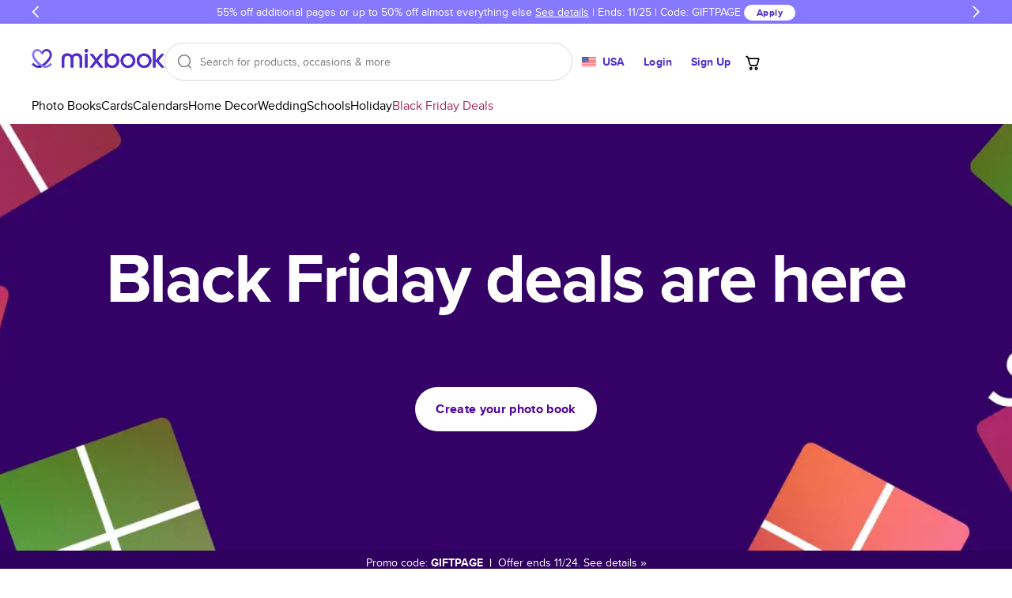

--- FILE ---
content_type: text/html
request_url: https://www.mixbook.com/
body_size: 52241
content:
<!doctype html><html class="mx-site" style="height:100%" lang="en" data-revision="22055-3faa7fb4345f1a185c36309409e7bd3548c94ed1" data-page="DynamicBuiltPage:/" data-page-type="Main Page"><head><title>Mixbook | Photo Books, Cards, Calendars, and Wall Art</title><meta charSet="utf-8"/><meta name="author" content="Mixbook"/><meta name="description" content="Mixbook offers unrivaled designs for remarkably crafted photo books and other personalized photo products, all 100% customizable. Discover the latest deals."/><meta name="keywords" content="
"/><meta name="referrer" content="no-referrer-when-downgrade"/><meta name="twitter:card" content="summary"/><meta name="twitter:creator" content="@Mixbook"/><meta name="twitter:site" content="@Mixbook"/><meta name="viewport" content="width=device-width, initial-scale=1"/><meta name="google-site-verification" content="DCW9lzd0wij6iEFjMsZ-8QLwfQAniS_seTQvYDVi_z0"/><meta property="al:web:url" content="https://www.mixbook.com"/><meta property="al:web:should_fallback" content="true"/><meta property="fb:app_id" content="101676769886760"/><meta property="fb:pages" content="533684786800883"/><meta property="fb:admin" content="1035633356"/><meta property="og:type" content="website"/><meta property="og:url" content="https://www.mixbook.com"/><meta property="og:title" content="Mixbook | Photo Books, Cards, Calendars, and Wall Art"/><meta property="og:description" content="Easily Create Photo Books, Scrapbooks, Photo Cards, Yearbooks and Calendars in minutes with our simple online scrapbooking software. Mixbook - Make It Yours!"/><meta property="og:site_name" content="Mixbook"/><meta property="og:image" content="https://mixbook-strapi-production-s3-media-bucket.s3.us-east-1.amazonaws.com/Blog_Feature_Image_1_f37a359c23.png"/><link rel="canonical" href="https://www.mixbook.com"/><link rel="icon" href="https://assets.mixbook.com/appIcon32-604f729990e14d553bc2.png" sizes="32x32"/><link rel="apple-touch-icon" href="https://assets.mixbook.com/appIcon180-d113c76d8e451817a5ff.png"/><link rel="manifest" href="https://assets.mixbook.com/manifest-7882a8d68c484593f19d.json"/><link rel="preload" href="https://assets.mixbook.com/proximaNovaRegular-d8b15721cc57f9d0738e.woff2" as="font" crossorigin="anonymous"/><link rel="preload" href="https://assets.mixbook.com/proximaNovaBold-6cfaf9f396200642e233.woff2" as="font" crossorigin="anonymous"/><link rel="alternate" href="https://www.mixbook.com/" hrefLang="en-us"/><link rel="alternate" href="https://www.mixbook.com/l/uk?localized_store=uk" hrefLang="en-gb"/><link rel="alternate" href="https://www.mixbook.com/l/canada?localized_store=ca" hrefLang="en-ca"/><link rel="alternate" href="https://www.mixbook.com/l/au?localized_store=au" hrefLang="en-au"/><link rel="alternate" href="https://www.mixbook.com/" hrefLang="x-default"/><style id="src/app/components/server/page/serverPage.css" data-index="1">.mx-site{--font-weight-bold:700;--font-weight-normal:400;--font-weight-light:300;--color-deep-purple:#17012e;--color-purple:#4e009c;--color-cream-white:#f8f7f3;--color-periwinkle:#8678ff;--color-periwinkle-30:#e7e4ff;--color-periwinkle-20:#f3f1ff;--color-periwinkle-10:#fafaff;--color-light-purple:#c3bbff;--color-other-purple:#512dcb;--color-cream:#eeede9;--color-yellow:#ffc13a;--color-blue:#4c91f9;--color-promo:#ff7144;--color-orange:#f90;--color-red:#ff1f00;--color-light-red:#fdc0b7;--color-green:#52bd50;--color-green-savings:#168413;--color-pink:#f066b4;--color-black:#000;--color-white:#fff;--color-dark-grey:#36303c;--color-gray:#7c7c7c;--color-light-gray:#d9d9d9;--color-lighter-gray:#ececec;--color-darker-gray:#b0b0b0;--color-placeholder-gray:#bbb;--color-border-gray:#d5dbde;--color-disabled:#949494;--color-hover:#fbfbfb;--color-warning:#f90;--color-warning-light:#fff9ef;--primary-color:var(--color-purple);--primary-color-rgb:78,0,156;--secondary-color:var(--color-periwinkle);--secondary-color-rgb:134,120,255;--tertiary-color:var(--color-periwinkle);--primary-dark-color:var(--color-deep-purple);--default-background-color:var(--color-white);--error-background-color:var(--color-light-red);--logo-color:var(--color-purple);--action-warning-color:var(--color-orange);--action-success-color:var(--color-green);--action-error-color:var(--color-red);--proxima-font-stack:"Proxima Nova","Helvetica Neue",helvetica,arial,sans-serif;--text-hint-color:var(--color-light-purple);--text-primary-color:initial;--text-secondary-color:var(--primary-dark-color);--text-light-background-color:#f5fafa;--headline-color:initial;--text-reset-color:var(--color-black);--text-selection-color:rgba(78,0,156,.2);--link-color:var(--color-purple);--link-color-hover:var(--color-deep-purple);--link-color-active:var(--color-deep-purple);--dark-link-color:var(--color-deep-purple);--dark-link-color-hover:var(--color-purple);--dark-link-color-active:var(--color-purple);--primary-button-fg-color:#fff;--primary-button-fg-disabled-color:#d9d9d9;--primary-button-bg-color:#512dcb;--primary-button-bg-hover-color:#4b2bba;--primary-button-bg-active-color:#361b93;--primary-button-bg-disabled-color:#949494;--secondary-button-fg-color:var(--primary-button-fg-color);--secondary-button-fg-disabled-color:var(--primary-button-fg-disabled-color);--secondary-button-bg-color:var(--primary-button-bg-color);--secondary-button-bg-hover-color:var(--primary-button-bg-hover-color);--secondary-button-bg-active-color:var(--primary-button-bg-active-color);--secondary-button-bg-disabled-color:var(--primary-button-bg-disabled-color);--secondary-b-button-bg-color:#f8f7f3;--secondary-b-button-bg-hover-color:#f3f2ec;--secondary-b-button-fg-hover-color:#373737;--secondary-b-button-bg-active-color:#e4e3db;--secondary-b-button-fg-active-color:#454545;--secondary-b-button-bg-disabled-color:var(--primary-button-fg-disabled-color);--secondary-b-button-fg-disabled-color:var(--primary-button-bg-disabled-color);--discrete-button-fg-color:var(--primary-button-bg-color);--discrete-button-fg-hover-color:var(--primary-button-bg-hover-color);--discrete-button-fg-disabled-color:var(--primary-button-bg-disabled-color);--discrete-button-bg-color:transparent;--discrete-button-bg-hover-color:var(--text-light-background-color);--discrete-button-bg-active-color:transparent;--discrete-button-bg-disabled-color:var(--primary-button-bg-disabled-color);--warning-bg-color:#ffe9c9;--warning-border-color:#ffc13a;--warning-text-color:#856404;--info-bg-color:#d1ecf1;--info-border-color:#bee5eb;--info-text-color:#0c5460;--form-accent-color:var(--primary-color);--badge-primary-text-color:var(--color-white);--badge-primary-bg-color:var(--color-periwinkle);--badge-primary-color-accent:var(--color-purple);--badge-secondary-text-color:var(--color-white);--badge-secondary-bg-color:var(--color-periwinkle);--badge-secondary-color-accent:var(--color-purple);--badge-blue-text-color:var(--color-white);--badge-blue-bg-color:var(--color-blue);--badge-blue-color-accent:var(--color-blue);--tablet-controls-width-limit:486px;--main-navigation-z-index:10;--search-dropdown-z-index:11}@font-face{font-display:swap;font-family:Proxima Nova;font-weight:400;src:url(https://assets.mixbook.com/proximaNovaRegular-d8b15721cc57f9d0738e.woff2) format("woff2"),url(https://assets.mixbook.com/proximaNovaRegular-a1779beb6f7cfa0297bf.woff) format("woff")}@font-face{font-display:swap;font-family:Proxima Nova;font-weight:700;src:url(https://assets.mixbook.com/proximaNovaBold-6cfaf9f396200642e233.woff2) format("woff2"),url(https://assets.mixbook.com/proximaNovaBold-dc6f8b604abf54deed4d.woff) format("woff")}@font-face{font-display:swap;font-family:Proxima Nova;font-weight:300;src:url(https://assets.mixbook.com/proximaNovaLight-f0e9bc54148417e813c0.woff2) format("woff2"),url(https://assets.mixbook.com/proximaNovaLight-07520195508543ab4d06.woff) format("woff")}.mx-site *{background:transparent;border:0;box-sizing:border-box;list-style:none;margin:0;padding:0}.mx-site body{font-size:16px;height:100%;overflow-y:scroll;-webkit-text-size-adjust:none;-moz-text-size-adjust:none;text-size-adjust:none;width:100%}.mx-site br{opacity:0}.mx-site input,.mx-site select,.mx-site textarea{accent-color:var(--form-accent-color);outline-color:var(--form-accent-color)}.mx-site ::-moz-selection{background:var(--text-selection-color)}.mx-site ::selection{background:var(--text-selection-color)}.mx-site .components-server-page-serverPage{color:var(--text-reset-color);display:flex;flex-direction:column;font:normal 1rem/1em var(--proxima-font-stack);height:100%;min-width:20rem}.mx-site .components-server-page-serverPage-svg-symbols{height:0;overflow:hidden;pointer-events:none;position:absolute;width:0}</style><style id="src/app/controls/spinner/spinner.css" data-index="2">@keyframes controls-spinner-loading{0%{transform:rotate(0deg)}to{transform:rotate(1turn)}}.mx-site .controls-spinner{animation:controls-spinner-loading 1.2s linear infinite;background:transparent;border-bottom:2px solid rgba(0,0,0,.1);border-left:2px solid rgba(0,0,0,.1);border-radius:50%;border-right:2px solid rgba(0,0,0,.1);border-right-color:var(--secondary-color);border-top:2px solid rgba(0,0,0,.1);border-top-color:var(--secondary-color);display:inline-block}.mx-site .controls-spinner-overlay{background-color:hsla(0,0%,100%,.75);bottom:0;left:0;position:absolute;right:0;top:0;z-index:1}.mx-site .controls-spinner-secondary{border-right-color:var(--secondary-color);border-top-color:var(--secondary-color)}.mx-site .controls-spinner-inherit{border-right-color:currentcolor;border-top-color:currentcolor}.mx-site .controls-spinner-background{height:100%;position:relative}.mx-site .controls-spinner-background-spinner{height:100%;left:0;position:absolute;top:0;width:100%}.mx-site .controls-spinner-background-content{height:100%;position:relative}</style><style id="src/app/controls/paragraph/paragraph.css" data-index="3">.mx-site .controls-paragraph{color:var(--text-primary-color);display:block}.mx-site .controls-paragraph-large{font-size:1.25rem;letter-spacing:.013rem;line-height:1.6em}.mx-site .controls-paragraph-medium{font-size:1rem;letter-spacing:.016rem;line-height:1.5em}.mx-site .controls-paragraph-small{font-size:.875rem;letter-spacing:.018rem;line-height:1.429em}.mx-site .controls-paragraph-tiny{font-size:.75rem;letter-spacing:.018rem;line-height:1.329em}.mx-site .controls-paragraph-left{text-align:left}.mx-site .controls-paragraph-center{text-align:center}.mx-site .controls-paragraph-right{text-align:right}.mx-site .controls-paragraph-bold{font-weight:var(--font-weight-bold)}.mx-site .controls-paragraph-uppercase{text-transform:uppercase}.mx-site .controls-paragraph-lowercase{text-transform:lowercase}.mx-site .controls-paragraph-capitalize{text-transform:capitalize}.mx-site .controls-paragraph-reset-color{color:var(--text-reset-color)}.mx-site .controls-paragraph-error{color:var(--action-error-color)}@media (max-width:920px){.mx-site .controls-paragraph-large{font-size:1rem}}</style><style id="src/app/controls/link/link.css" data-index="4">.mx-site .controls-link-link{text-decoration:none}.mx-site .controls-link-unstyled{color:inherit;text-decoration:none}.mx-site .controls-link-light{color:var(--link-color)}.mx-site .controls-link-light.controls-link-current,.mx-site .controls-link-light.controls-link-supports-hover:hover{color:var(--link-color-hover)}.mx-site .controls-link-light.controls-link-current:active,.mx-site .controls-link-light.controls-link-supports-hover:hover:active{color:var(--link-color-active)}.mx-site .controls-link-dark{color:var(--dark-link-color)}.mx-site .controls-link-dark.controls-link-current,.mx-site .controls-link-dark.controls-link-supports-hover:hover{color:var(--dark-link-color-hover)}.mx-site .controls-link-dark.controls-link-current:active,.mx-site .controls-link-dark.controls-link-supports-hover:hover:active{color:var(--dark-link-color-active)}.mx-site .controls-link-medium{font-size:16px}.mx-site .controls-link-large{font-size:20px}.mx-site .controls-link-small{font-size:14px}.mx-site .controls-link-fine-print{font-size:12px}.mx-site .controls-link-bold{font-weight:var(--font-weight-bold)}.mx-site .controls-link-decorated{text-decoration:underline}.mx-site .controls-link-clickable{cursor:pointer}</style><style id="src/app/controls/headline/headline.css" data-index="5">.mx-site .controls-headline{color:var(--headline-color);font-weight:var(--font-weight-light);letter-spacing:-.03em;line-height:1;text-transform:none}.mx-site h3{font-weight:var(--font-weight-light)}.mx-site .controls-headline-h1{font-size:3rem}.mx-site .controls-headline-h2{font-size:2rem}.mx-site .controls-headline-h3{font-size:1.5rem;font-weight:var(--font-weight-bold)}.mx-site .controls-headline-h4{font-size:1rem;font-weight:var(--font-weight-bold)}.mx-site .controls-headline-h5{font-size:.875rem;font-weight:var(--font-weight-bold)}.mx-site .controls-headline-h6{font-size:12px}.mx-site .controls-headline-center{text-align:center}.mx-site .controls-headline-upper-case{text-transform:uppercase}.mx-site .controls-headline-light{font-weight:var(--font-weight-light)}.mx-site .controls-headline-normal{font-weight:var(--font-weight-normal)}.mx-site .controls-headline-bold{font-weight:var(--font-weight-bold)}@media (max-width:920px){.mx-site .controls-headline-h1{font-size:2.2rem}.mx-site .controls-headline-h2{font-size:1.25rem}}@media (max-width:768px){.mx-site .controls-headline-h3{font-size:1.25rem}}@media (max-width:660px){.mx-site .controls-headline-h1{font-size:2rem}}</style><style id="src/app/controls/button/button.css" data-index="6">@keyframes controls-button-wait-animation{0%{background-position:0 0}to{background-position:100% 0}}.mx-site .controls-button{border-radius:4px;cursor:pointer;display:inline-block;font:normal 1rem/1.3rem var(--proxima-font-stack);letter-spacing:.021rem;outline:none}.mx-site .controls-button.controls-button-disabled{color:var(--color-light-gray)}.mx-site .controls-button.controls-button-disabled svg{fill:currentcolor}.mx-site .controls-button.controls-button-disabled,.mx-site .controls-button[aria-pressed=true]{pointer-events:none}.mx-site .controls-button-inner{align-items:center;border:2px solid transparent;border-radius:4px;display:flex}.mx-site .controls-button-small{border-radius:12px;font-size:12px}.mx-site .controls-button-small .controls-button-inner{border-radius:12px}.mx-site .controls-button-medium{border-radius:24px;font-size:16px;font-weight:var(--font-weight-bold)}.mx-site .controls-button-medium .controls-button-inner{border-radius:24px}.mx-site .controls-button-large{border-radius:32px;font-size:16px;font-weight:var(--font-weight-bold)}.mx-site .controls-button-large .controls-button-inner{border-radius:32px}.mx-site .controls-button-left{justify-content:flex-start}.mx-site .controls-button-center{justify-content:center}.mx-site .controls-button-right{justify-content:flex-end}.mx-site .controls-button-primary{background:var(--primary-button-bg-color);border-color:var(--primary-button-bg-color);color:var(--primary-button-fg-color)}.mx-site .controls-button-primary.controls-button-supports-hover:hover{background:var(--primary-button-bg-hover-color)}@media (hover:none){.mx-site .controls-button-primary.controls-button-supports-hover:hover{background:var(--primary-button-bg-color)}}.mx-site .controls-button-primary:active{background:var(--primary-button-bg-active-color)}@media (hover:none){.mx-site .controls-button-primary:active{background:var(--primary-button-bg-color)}}.mx-site .controls-button-primary.controls-button-disabled{background:var(--primary-button-bg-disabled-color);border-color:var(--primary-button-bg-disabled-color);color:var(--primary-button-fg-disabled-color)}.mx-site .controls-button-secondary{background-color:var(--secondary-button-bg-color);border-color:var(--secondary-button-bg-color);color:var(--secondary-button-fg-color)}.mx-site .controls-button-secondary.controls-button-supports-hover:hover{background-color:var(--secondary-button-bg-hover-color)}@media (hover:none){.mx-site .controls-button-secondary.controls-button-supports-hover:hover{background-color:var(--secondary-button-bg-color)}}.mx-site .controls-button-secondary:active{background-color:var(--secondary-button-bg-active-color)}@media (hover:none){.mx-site .controls-button-secondary:active{background-color:var(--secondary-button-bg-color)}}.mx-site .controls-button-secondary.controls-button-disabled{background:var(--secondary-button-bg-disabled-color);border-color:var(--secondary-button-bg-disabled-color);color:var(--secondary-button-fg-disabled-color)}.mx-site .controls-button-secondary-b{background-color:var(--secondary-b-button-bg-color);color:var(--color-black)}.mx-site .controls-button-secondary-b.controls-button-supports-hover:hover{background:var(--secondary-b-button-bg-hover-color);color:var(--secondary-b-button-fg-hover-color)}@media (hover:none){.mx-site .controls-button-secondary-b.controls-button-supports-hover:hover{background-color:var(--secondary-b-button-bg-color);color:var(--color-black)}}.mx-site .controls-button-secondary-b:active{background:var(--secondary-b-button-bg-active-color);color:var(--secondary-b-button-fg-active-color)}@media (hover:none){.mx-site .controls-button-secondary-b:active{background:var(--secondary-b-button-bg-color);color:var(--color-black)}}.mx-site .controls-button-secondary-b.controls-button-disabled{background:var(--secondary-b-button-bg-disabled-color);color:var(--secondary-b-button-fg-disabled-color)}.mx-site .controls-button-secondary-reverse{background-color:transparent;border:2px solid;color:currentcolor}.mx-site .controls-button-secondary-white{background-color:var(--color-white);color:var(--discrete-button-fg-color)}.mx-site .controls-button-secondary-white.controls-button-supports-hover:hover{background:var(--color-white);color:var(--discrete-button-fg-hover-color)}@media (hover:none){.mx-site .controls-button-secondary-white.controls-button-supports-hover:hover{background-color:var(--color-white);color:var(--discrete-button-fg-hover-color)}}.mx-site .controls-button-secondary-white:active{background:var(--color-white);color:var(--discrete-button-fg-hover-color)}@media (hover:none){.mx-site .controls-button-secondary-white:active{background:var(--color-white);color:var(--discrete-button-fg-hover-color)}}.mx-site .controls-button-secondary-white.controls-button-disabled{background:var(--color-white);color:var(--discrete-button-fg-disabled-color)}.mx-site .controls-button-secondary-restyled{background-color:transparent;border:2px solid var(--secondary-button-bg-color);color:var(--secondary-button-bg-color)}.mx-site .controls-button-secondary-restyled.controls-button-supports-hover:hover,.mx-site .controls-button-secondary-restyled:active{background-color:var(--secondary-button-bg-active-color);border-color:var(--secondary-button-bg-active-color);color:var(--secondary-button-fg-color)}@media (hover:none){.mx-site .controls-button-secondary-restyled.controls-button-supports-hover:hover,.mx-site .controls-button-secondary-restyled:active{background-color:transparent;border-color:var(--secondary-button-bg-color);color:var(--secondary-button-bg-color)}}.mx-site .controls-button-secondary-restyled.controls-button-disabled{background-color:var(--secondary-button-bg-disabled-color);border-color:var(--secondary-button-bg-disabled-color);color:var(--secondary-button-fg-disabled-color)}.mx-site .controls-button-secondary-discrete{background-color:transparent;border:2px solid transparent;color:var(--secondary-button-bg-color)}.mx-site .controls-button-secondary-discrete.controls-button-supports-hover:hover,.mx-site .controls-button-secondary-discrete:active{color:var(--secondary-button-bg-hover-color)}@media (hover:none){.mx-site .controls-button-secondary-discrete.controls-button-supports-hover:hover,.mx-site .controls-button-secondary-discrete:active{color:var(--secondary-button-bg-color)}}.mx-site .controls-button-tertiary{color:currentcolor;font-weight:var(--font-weight-bold)}.mx-site .controls-button-tertiary .controls-button-inner{border-color:currentcolor}.mx-site .controls-button-tertiary:active .controls-button-inner{border-color:currentcolor}.mx-site .controls-button-tertiary-lite .controls-button-inner{background:var(--color-white);border-color:#e5e5e5;font-weight:var(--font-weight-normal)}.mx-site .controls-button-tertiary-lite:active .controls-button-inner{border-color:#e5e5e5}.mx-site .controls-button-discrete{color:var(--discrete-button-fg-color)}.mx-site .controls-button-discrete.controls-button-supports-hover:hover{background-color:var(--discrete-button-bg-hover-color);color:var(--discrete-button-fg-hover-color)}@media (hover:none){.mx-site .controls-button-discrete.controls-button-supports-hover:hover{background-color:var(--discrete-button-bg-color);color:var(--discrete-button-fg-color)}}.mx-site .controls-button-discrete.controls-button-supports-hover:hover svg{fill:var(--discrete-button-fg-hover-color)}@media (hover:none){.mx-site .controls-button-discrete.controls-button-supports-hover:hover svg{fill:var(--discrete-button-fg-color)}}.mx-site .controls-button-discrete.controls-button-reverse{background-color:var(--text-light-background-color)}.mx-site .controls-button-discrete:active{color:var(--discrete-button-fg-hover-color)}@media (hover:none){.mx-site .controls-button-discrete:active{color:var(--discrete-button-fg-color)}}.mx-site .controls-button-discrete:active .controls-button-inner{border-color:var(--color-light-gray)}@media (hover:none){.mx-site .controls-button-discrete:active .controls-button-inner{border-color:transparent}}.mx-site .controls-button-discrete[aria-pressed=true] svg{fill:var(--discrete-button-fg-hover-color)}.mx-site .controls-button-discrete.controls-button-disabled{color:var(--discrete-button-fg-disabled-color)}.mx-site .controls-button-naked .controls-button-inner{border:none;margin:0;padding:0}.mx-site .controls-button-rounded{background-color:#fff;border:1px solid var(--color-light-gray);border-radius:20px;color:var(--primary-dark-color);padding:1px}.mx-site .controls-button-rounded .controls-button-inner{font-weight:var(--font-weight-normal);padding:.25rem .5rem}.mx-site .controls-button-rounded.controls-button-supports-hover:hover{color:var(--color-gray)}@media (hover:none){.mx-site .controls-button-rounded.controls-button-supports-hover:hover{color:var(--primary-dark-color)}}.mx-site .controls-button-rounded:active{border:1px solid var(--secondary-color);color:var(--primary-dark-color)}@media (hover:none){.mx-site .controls-button-rounded:active{border:1px solid var(--color-light-gray)}}.mx-site .controls-button-rounded[aria-pressed=true]{border:2px solid var(--secondary-color)}.mx-site .controls-button-rounded[aria-pressed=true] .controls-button-inner{font-weight:var(--font-weight-bold)}.mx-site .controls-button-rounded.controls-button-disabled{color:#ccc}.mx-site .controls-button-emphasize{align-items:center;color:var(--color-gray);display:inline-flex;flex:0;flex-direction:column}.mx-site .controls-button-emphasize svg{fill:var(--color-gray)}.mx-site .controls-button-emphasize:after{background:var(--primary-dark-color);content:"";display:block;height:2px;transition:width .35s;width:0}.mx-site .controls-button-emphasize.controls-button-supports-hover:hover{color:var(--primary-dark-color)}.mx-site .controls-button-emphasize.controls-button-supports-hover:hover svg{fill:var(--primary-dark-color)}.mx-site .controls-button-emphasize[aria-pressed=true]{color:var(--primary-dark-color);font-weight:var(--font-weight-bold)}.mx-site .controls-button-emphasize[aria-pressed=true]:after{width:100%}.mx-site .controls-button-emphasize[aria-pressed=true] svg{fill:var(--primary-dark-color)}.mx-site .controls-button-tile{background-color:var(--color-white);color:var(--primary-dark-color)}.mx-site .controls-button-tile svg{fill:var(--primary-dark-color)}.mx-site .controls-button-tile>.controls-button-inner{border-color:#e5e5e5}.mx-site .controls-button-tile.controls-button-supports-hover:hover>.controls-button-inner{border-color:var(--primary-dark-color)}.mx-site .controls-button-tile:focus>.controls-button-inner{border-color:#000;border-width:2px}.mx-site .controls-button-tile[aria-pressed=true]>.controls-button-inner{border-color:var(--secondary-color);border-width:2px;color:var(--secondary-color)}.mx-site .controls-button-tile[aria-pressed=true] svg{fill:var(--secondary-color)}.mx-site .controls-button-tile.controls-button-disabled{opacity:.5}.mx-site .controls-button-icon{line-height:1.3em}.mx-site .controls-button-icon .controls-button-inner{border:0;padding:0}.mx-site .controls-button-icon.controls-button-supports-hover:hover,.mx-site .controls-button-icon:active,.mx-site .controls-button-icon[aria-pressed=true]{color:var(--secondary-color)}.mx-site .controls-button-icon.controls-button-supports-hover:hover svg,.mx-site .controls-button-icon:active svg,.mx-site .controls-button-icon[aria-pressed=true] svg{fill:currentcolor}.mx-site .controls-button-icon.controls-button-disabled{color:var(--color-light-gray)}.mx-site .controls-button-capitalize{text-transform:capitalize}.mx-site .controls-button-initial{text-transform:none}.mx-site .controls-button-waiting-hydration{overflow:hidden;pointer-events:none;position:relative}.mx-site .controls-button-waiting-hydration:after{animation:controls-button-wait-animation 1s linear infinite;background:linear-gradient(-45deg,hsla(0,0%,100%,.5),hsla(0,0%,100%,.75),hsla(0,0%,100%,.5),hsla(0,0%,100%,.75));background-size:400% 400%;content:"";height:100%;left:0;position:absolute;top:0;width:100%}.mx-site .controls-button-tab{align-items:center;color:#869097;display:inline-flex;flex:0;flex-direction:column}.mx-site .controls-button-tab svg{fill:#869097}.mx-site .controls-button-tab.controls-button-supports-hover:hover{color:var(--primary-dark-color)}.mx-site .controls-button-tab.controls-button-supports-hover:hover svg{fill:var(--primary-dark-color)}.mx-site .controls-button-tab[aria-pressed=true]{color:var(--primary-dark-color);font-weight:var(--font-weight-bold)}.mx-site .controls-button-tab[aria-pressed=true] svg{fill:var(--primary-dark-color)}</style><style id="src/app/controls/block/block.css" data-index="9">.mx-site .controls-block-flex{flex:1}.mx-site .controls-block-hidden{display:none!important}.controls-block-margin-top-space{margin-top:.25em}.controls-block-margin-top-auto{margin-top:auto}.controls-block-margin-top-1{margin-top:.5rem}.controls-block-margin-top-2{margin-top:1rem}.controls-block-margin-top-3{margin-top:1.5rem}.controls-block-margin-top-4{margin-top:2rem}.controls-block-margin-top-5{margin-top:2.5rem}.controls-block-margin-top-6{margin-top:3rem}.controls-block-margin-top-7{margin-top:3.5rem}.controls-block-margin-top-8{margin-top:4rem}.controls-block-margin-top-9{margin-top:4.5rem}.controls-block-margin-top-10{margin-top:5rem}.controls-block-margin-top-12{margin-top:6rem}.controls-block-margin-top-14{margin-top:7rem}.controls-block-margin-top-18{margin-top:9rem}.controls-block-padding-top-1{padding-top:.5rem}.controls-block-padding-top-2{padding-top:1rem}.controls-block-padding-top-3{padding-top:1.5rem}.controls-block-padding-top-4{padding-top:2rem}.controls-block-padding-top-5{padding-top:2.5rem}.controls-block-padding-top-6{padding-top:3rem}.controls-block-padding-top-7{padding-top:3.5rem}.controls-block-padding-top-8{padding-top:4rem}.controls-block-padding-top-9{padding-top:4.5rem}.controls-block-padding-top-10{padding-top:5rem}.controls-block-padding-top-12{padding-top:6rem}.controls-block-padding-top-14{padding-top:7rem}.controls-block-padding-top-18{padding-top:9rem}.controls-block-margin-right-space{margin-right:.25em}.controls-block-margin-right-auto{margin-right:auto}.controls-block-margin-right-1{margin-right:.5rem}.controls-block-margin-right-2{margin-right:1rem}.controls-block-margin-right-3{margin-right:1.5rem}.controls-block-margin-right-4{margin-right:2rem}.controls-block-margin-right-5{margin-right:2.5rem}.controls-block-margin-right-6{margin-right:3rem}.controls-block-margin-right-7{margin-right:3.5rem}.controls-block-margin-right-8{margin-right:4rem}.controls-block-margin-right-9{margin-right:4.5rem}.controls-block-margin-right-10{margin-right:5rem}.controls-block-margin-right-12{margin-right:6rem}.controls-block-margin-right-14{margin-right:7rem}.controls-block-margin-right-18{margin-right:9rem}.controls-block-padding-right-1{padding-right:.5rem}.controls-block-padding-right-2{padding-right:1rem}.controls-block-padding-right-3{padding-right:1.5rem}.controls-block-padding-right-4{padding-right:2rem}.controls-block-padding-right-5{padding-right:2.5rem}.controls-block-padding-right-6{padding-right:3rem}.controls-block-padding-right-7{padding-right:3.5rem}.controls-block-padding-right-8{padding-right:4rem}.controls-block-padding-right-9{padding-right:4.5rem}.controls-block-padding-right-10{padding-right:5rem}.controls-block-padding-right-12{padding-right:6rem}.controls-block-padding-right-14{padding-right:7rem}.controls-block-padding-right-18{padding-right:9rem}.controls-block-margin-bottom-space{margin-bottom:.25em}.controls-block-margin-bottom-auto{margin-bottom:auto}.controls-block-margin-bottom-1{margin-bottom:.5rem}.controls-block-margin-bottom-2{margin-bottom:1rem}.controls-block-margin-bottom-3{margin-bottom:1.5rem}.controls-block-margin-bottom-4{margin-bottom:2rem}.controls-block-margin-bottom-5{margin-bottom:2.5rem}.controls-block-margin-bottom-6{margin-bottom:3rem}.controls-block-margin-bottom-7{margin-bottom:3.5rem}.controls-block-margin-bottom-8{margin-bottom:4rem}.controls-block-margin-bottom-9{margin-bottom:4.5rem}.controls-block-margin-bottom-10{margin-bottom:5rem}.controls-block-margin-bottom-12{margin-bottom:6rem}.controls-block-margin-bottom-14{margin-bottom:7rem}.controls-block-margin-bottom-18{margin-bottom:9rem}.controls-block-padding-bottom-1{padding-bottom:.5rem}.controls-block-padding-bottom-2{padding-bottom:1rem}.controls-block-padding-bottom-3{padding-bottom:1.5rem}.controls-block-padding-bottom-4{padding-bottom:2rem}.controls-block-padding-bottom-5{padding-bottom:2.5rem}.controls-block-padding-bottom-6{padding-bottom:3rem}.controls-block-padding-bottom-7{padding-bottom:3.5rem}.controls-block-padding-bottom-8{padding-bottom:4rem}.controls-block-padding-bottom-9{padding-bottom:4.5rem}.controls-block-padding-bottom-10{padding-bottom:5rem}.controls-block-padding-bottom-12{padding-bottom:6rem}.controls-block-padding-bottom-14{padding-bottom:7rem}.controls-block-padding-bottom-18{padding-bottom:9rem}.controls-block-margin-left-space{margin-left:.25em}.controls-block-margin-left-auto{margin-left:auto}.controls-block-margin-left-1{margin-left:.5rem}.controls-block-margin-left-2{margin-left:1rem}.controls-block-margin-left-3{margin-left:1.5rem}.controls-block-margin-left-4{margin-left:2rem}.controls-block-margin-left-5{margin-left:2.5rem}.controls-block-margin-left-6{margin-left:3rem}.controls-block-margin-left-7{margin-left:3.5rem}.controls-block-margin-left-8{margin-left:4rem}.controls-block-margin-left-9{margin-left:4.5rem}.controls-block-margin-left-10{margin-left:5rem}.controls-block-margin-left-12{margin-left:6rem}.controls-block-margin-left-14{margin-left:7rem}.controls-block-margin-left-18{margin-left:9rem}.controls-block-padding-left-1{padding-left:.5rem}.controls-block-padding-left-2{padding-left:1rem}.controls-block-padding-left-3{padding-left:1.5rem}.controls-block-padding-left-4{padding-left:2rem}.controls-block-padding-left-5{padding-left:2.5rem}.controls-block-padding-left-6{padding-left:3rem}.controls-block-padding-left-7{padding-left:3.5rem}.controls-block-padding-left-8{padding-left:4rem}.controls-block-padding-left-9{padding-left:4.5rem}.controls-block-padding-left-10{padding-left:5rem}.controls-block-padding-left-12{padding-left:6rem}.controls-block-padding-left-14{padding-left:7rem}.controls-block-padding-left-18{padding-left:9rem}.controls-block-width-fit{width:100%}.controls-block-width-inline{width:.75em}.controls-block-width-1{width:1rem}.controls-block-width-2{width:2rem}.controls-block-width-3{width:3rem}.controls-block-width-4{width:4rem}.controls-block-width-5{width:5rem}.controls-block-width-6{width:6rem}.controls-block-width-7{width:7rem}.controls-block-width-8{width:8rem}.controls-block-width-9{width:9rem}.controls-block-width-10{width:10rem}.controls-block-width-12{width:12rem}.controls-block-width-14{width:14rem}.controls-block-width-16{width:16rem}.controls-block-width-18{width:18rem}.controls-block-width-20{width:20rem}.controls-block-width-24{width:24rem}.controls-block-width-28{width:28rem}.controls-block-width-30{width:30rem}.controls-block-width-32{width:32rem}.controls-block-width-34{width:34rem}.controls-block-width-36{width:36rem}.controls-block-height-fit{height:100%}.controls-block-height-inline{height:.75em}.controls-block-height-1{height:1rem}.controls-block-height-2{height:2rem}.controls-block-height-3{height:3rem}.controls-block-height-4{height:4rem}.controls-block-height-5{height:5rem}.controls-block-height-6{height:6rem}.controls-block-height-7{height:7rem}.controls-block-height-8{height:8rem}.controls-block-height-9{height:9rem}.controls-block-height-10{height:10rem}.controls-block-height-12{height:12rem}.controls-block-height-14{height:14rem}.controls-block-height-16{height:16rem}.controls-block-height-18{height:18rem}.controls-block-height-20{height:20rem}.controls-block-height-24{height:24rem}.controls-block-height-28{height:28rem}.controls-block-height-30{height:30rem}.controls-block-height-32{height:32rem}.controls-block-height-34{height:34rem}.controls-block-height-36{height:36rem}</style><style id="src/app/controls/svg/svg.css" data-index="27">.mx-site .controls-svg{fill:currentcolor;pointer-events:none;vertical-align:middle}.mx-site .controls-svg-inline{height:1em;transform:translateY(-.15em);width:1em}</style><style id="src/app/controls/layout/flex/flexLayout.css" data-index="30">.mx-site .controls-layout-flex-flexLayout{display:flex}.mx-site .controls-layout-flex-flexLayout-inline{display:inline-flex}.mx-site .controls-layout-flex-flexLayout-wrap{flex-wrap:wrap}.controls-layout-flex-flexLayout-row{flex-direction:row}.controls-layout-flex-flexLayout-column{flex-direction:column}.controls-layout-flex-flexLayout-align-start{align-items:flex-start}.controls-layout-flex-flexLayout-justify-start{justify-content:flex-start}.controls-layout-flex-flexLayout-align-center{align-items:center}.controls-layout-flex-flexLayout-justify-center{justify-content:center}.controls-layout-flex-flexLayout-align-end{align-items:flex-end}.controls-layout-flex-flexLayout-justify-end{justify-content:flex-end}.controls-layout-flex-flexLayout-align-stretch{align-items:stretch}.controls-layout-flex-flexLayout-align-baseline{align-items:baseline}.controls-layout-flex-flexLayout-justify-space-between{justify-content:space-between}.controls-layout-flex-flexLayout-justify-space-around{justify-content:space-around}.controls-layout-flex-flexLayout-justify-space-evenly{justify-content:space-evenly}</style><style id="src/app/controls/textInput/textInput.css" data-index="37">.mx-site .controls-textInput{background-color:#fff;border:1px solid #d5dbde;border-radius:4px;font-size:1rem;height:2.5rem;padding:.5rem;width:100%}.mx-site .controls-textInput::-moz-placeholder{color:#bbb;font-size:.85em;font-weight:var(--font-weight-bold);text-transform:uppercase}.mx-site .controls-textInput::placeholder{color:#bbb;font-size:.85em;font-weight:var(--font-weight-bold);text-transform:uppercase}.mx-site .controls-textInput.controls-textInput-restyled::-moz-placeholder{text-transform:unset}.mx-site .controls-textInput.controls-textInput-restyled::placeholder{text-transform:unset}.mx-site .controls-textInput-restyled{border:1px solid var(--color-light-gray);border-radius:24px;height:48px;padding:12px 16px}.mx-site .controls-textInput-error{border:1px solid var(--color-red)}.mx-site .controls-textInput-left{text-align:left}.mx-site .controls-textInput-center{text-align:center}.mx-site .controls-textInput-right{text-align:right}.mx-site .controls-textInput-container{display:flex;flex-direction:column;width:100%}.mx-site .controls-textInput-input-wrapper{position:relative;width:100%}.mx-site .controls-textInput-password{padding-right:44px}.mx-site .controls-textInput-toggle-button{background:none;border:none;cursor:pointer;padding:0;position:absolute;right:12px;top:50%;transform:translateY(-50%)}.mx-site .controls-textInput-toggle-button svg{fill:var(--color-other-purple)}.mx-site .controls-textInput-toggle-button:hover{opacity:.7}.mx-site .controls-textInput-toggle-icon{display:block;height:24px;width:24px}.mx-site .controls-textInput-error-message{color:var(--color-red);font-size:12px;margin-top:4px}</style><style id="src/app/components/app/app.css" data-index="44">.mx-site .components-app{display:flex;flex:1;flex-direction:column}</style><style id="src/app/components/footer/footer.css" data-index="46">.mx-site .components-footer{--headline-letter-spacing:-0.03em;--footer-bg-color:#2e015e;--footer-text-color:var(--color-white);--footer-link-color:#d5ccdf;--footer-link-color-hover:var(--color-white);--footer-link-color-active:var(--color-white);--footer-hr-color:#9680ae;background-color:var(--footer-bg-color);color:var(--footer-text-color);width:100%}.mx-site .components-footer p{color:var(--footer-text-color)}.mx-site .components-footer .components-footer-link,.mx-site .components-footer .components-footer-nav-link,.mx-site .components-footer a{color:var(--footer-link-color);font-weight:var(--font-weight-bold);white-space:nowrap}.mx-site .components-footer .components-footer-link.components-footer-supports-hover:hover,.mx-site .components-footer .components-footer-link:hover,.mx-site .components-footer .components-footer-nav-link.components-footer-supports-hover:hover,.mx-site .components-footer .components-footer-nav-link:hover,.mx-site .components-footer a.components-footer-supports-hover:hover,.mx-site .components-footer a:hover{color:var(--footer-link-color-hover)}.mx-site .components-footer .components-footer-link.components-footer-supports-hover:active,.mx-site .components-footer .components-footer-link:active,.mx-site .components-footer .components-footer-nav-link.components-footer-supports-hover:active,.mx-site .components-footer .components-footer-nav-link:active,.mx-site .components-footer a.components-footer-supports-hover:active,.mx-site .components-footer a:active{color:var(--footer-link-color-active)}.mx-site .components-footer-social-links{display:flex;justify-content:center}.mx-site .components-footer-social-links .components-footer-social-links-icon{height:30px;opacity:.8;width:30px}.mx-site .components-footer-social-links a:hover .components-footer-social-links-icon{opacity:1}.mx-site .components-footer-social-links a:active .components-footer-social-links-icon{opacity:1}.mx-site .components-footer-proof-points{margin:0 auto;max-width:1100px;padding:40px 0}.mx-site .components-footer-proof-points-headline{font-size:32px;font-weight:var(--font-weight-bold);letter-spacing:var(--headline-letter-spacing);text-align:center;width:100%}.mx-site .components-footer-proof-points-container{flex-direction:row;margin:20px 0;width:100%}.mx-site .components-footer-proof-point{margin:0 10px;text-align:center;width:30%}.mx-site .components-footer-proof-point-title{font-size:48px;font-weight:var(--font-weight-bold)}.mx-site .components-footer-proof-point-description{font-size:26px;font-weight:var(--font-weight-normal)}@media (max-width:1024px){.mx-site .components-footer-proof-point-title{font-size:36px}.mx-site .components-footer-proof-point-description{font-size:24px}}@media (max-width:768px){.mx-site .components-footer-proof-points{margin:0 auto;padding-bottom:0;width:100%}.mx-site .components-footer-proof-points-headline{font-size:22px}.mx-site .components-footer-proof-points-container{flex-direction:column;margin-bottom:0}.mx-site .components-footer-proof-point{margin-bottom:16px;width:100%}.mx-site .components-footer-proof-point-title{font-size:32px}.mx-site .components-footer-proof-point-description{font-size:20px}}.mx-site .components-footer-newsletter-signup{overflow:hidden;padding:128px 0 20px;position:relative}.mx-site .components-footer-newsletter-signup .components-footer-newsletter-signup-container{border-bottom:1px solid var(--footer-hr-color);padding-bottom:40px}.mx-site .components-footer-newsletter-signup .components-footer-newsletter-signup-headline{font-size:48px;font-style:normal;font-weight:var(--font-weight-bold);letter-spacing:var(--headline-letter-spacing);line-height:1;margin-bottom:24px;text-align:center}.mx-site .components-footer-newsletter-signup-line{height:586px;left:50%;position:absolute;top:20px;transform:translateX(calc(-50% - 100px));width:3787px}.mx-site .components-footer-newsletter-signup-content{position:relative}.mx-site .components-footer-information-box{background-color:var(--color-cream);border-radius:12px;max-width:360px;padding:16px}.mx-site .components-footer-information-box p{color:var(--color-black)}.mx-site .components-footer-information-box a{color:var(--link-color)}.mx-site .components-footer-information-box a:hover{color:var(--link-color-hover)}.mx-site .components-footer-information-box a:active{color:var(--link-color-active)}.mx-site .components-footer-google{width:120px}.mx-site .components-footer-bbb{width:100px}.mx-site .components-footer-additional-links-container{text-align:center;visibility:visible}.mx-site .components-footer-nav-refer-a-friend{color:var(--footer-link-color);font-weight:var(--font-weight-bold)}.mx-site .components-footer-nav-refer-a-friend svg{fill:var(--footer-link-color)}.mx-site .components-footer-nav-refer-a-friend:hover a{color:var(--footer-link-color-hover)!important}.mx-site .components-footer-nav-refer-a-friend:hover svg{fill:var(--footer-link-color-hover)}.mx-site .components-footer-general-links-left{flex:1 0 0;text-align:left}.mx-site .components-footer-general-links-right{flex:1 0 0;text-align:right}.mx-site .components-footer-general-links-main{text-align:center}.mx-site .components-footer-general-links-container{display:flex;justify-content:center;white-space:nowrap}.mx-site .components-footer-general-links-container a:hover{color:var(--footer-link-color-hover)!important}.mx-site .components-footer-general-links-main-form{padding-bottom:30px}.mx-site .components-footer-general-links-main-email{margin-right:.5em;width:18em}.mx-site .components-footer-copyright{font-size:14px;letter-spacing:.018em;line-height:2.29em}.mx-site .components-footer-subscription-button{vertical-align:top}.mx-site .components-footer-subscription-message{color:green;font-size:.8rem;padding-top:.5em}.mx-site .components-footer-wordmark-container{padding:20px 80px 0}.mx-site .components-footer-wordmark-aspect-ratio-box{overflow:hidden;padding-bottom:20%;position:relative;width:100%}.mx-site .components-footer-wordmark-aspect-ratio-box .components-footer-wordmark-svg{fill:var(--footer-text-color);height:100%;left:0;position:absolute;top:0;width:100%}.mx-site .components-footer-footer-links{font-size:14px;font-style:normal;font-weight:var(--font-weight-bold);list-style:none;margin-right:16px}.mx-site .components-footer-footer-links-container{display:flex;flex-direction:row;flex-wrap:nowrap;justify-content:space-between;margin-top:16px}.mx-site .components-footer-footer-collapsible-panel-title{border-top:1px solid var(--footer-hr-color);width:100%}.mx-site .components-footer-footer-collapsible-panel-title svg{height:21px;width:21px}.mx-site .components-footer-information-links{width:26%}.mx-site .components-footer-products-links{width:46%}.mx-site .components-footer-programs-and-locations-links{flex-direction:row;justify-content:space-between;width:24%}.mx-site .components-footer-programs-and-locations-links .components-footer-programs-links{width:58%}.mx-site .components-footer-programs-and-locations-links .components-footer-locations-links{width:40%}@media (max-width:1280px){.mx-site .components-footer-information-links{width:15%}.mx-site .components-footer-information-links .components-footer-footer-links-container{flex-direction:column}.mx-site .components-footer-products-links{width:54%}.mx-site .components-footer-programs-and-locations-links{width:26%}}@media (max-width:1024px){.mx-site .components-footer-information-links{width:18%}.mx-site .components-footer-information-links .components-footer-footer-links-container{flex-direction:column}.mx-site .components-footer-products-links{width:64%}.mx-site .components-footer-programs-and-locations-links{flex-direction:column;width:16%}.mx-site .components-footer-programs-and-locations-links .components-footer-programs-links{width:100%}.mx-site .components-footer-programs-and-locations-links .components-footer-locations-links{width:100%}}@media (max-width:860px){.mx-site .components-footer-newsletter-signup{padding:80px 0 20px}.mx-site .components-footer-newsletter-signup .components-footer-newsletter-signup-headline{max-width:500px}.mx-site .components-footer-newsletter-signup-line{height:345px;transform:translateX(calc(-50% - 40px));width:2400px}.mx-site .components-footer-footer-link-groups-container{flex-wrap:wrap}.mx-site .components-footer-information-links{width:30%}.mx-site .components-footer-information-links .components-footer-footer-links-container{flex-direction:column}.mx-site .components-footer-products-links{width:70%}.mx-site .components-footer-programs-and-locations-links{flex-direction:row;width:60%}.mx-site .components-footer-programs-and-locations-links .components-footer-programs-links{width:50%}.mx-site .components-footer-programs-and-locations-links .components-footer-locations-links{width:50%}}@media (max-width:768px){.mx-site .components-footer-newsletter-signup{padding:60px 0 10px}.mx-site .components-footer-newsletter-signup .components-footer-newsletter-signup-headline{font-size:32px;font-weight:var(--font-weight-bold);line-height:1.1;max-width:260px}.mx-site .components-footer-newsletter-signup-line{height:230px;transform:translateX(calc(-50% + 20px));width:1600px}.mx-site .components-footer-bbb,.mx-site .components-footer-google{flex:1 0 25%}.mx-site .components-footer-information-box{max-width:100%}.mx-site .components-footer-footer-links{padding-bottom:16px}.mx-site .components-footer-footer-links-container{margin-top:0}.mx-site .components-footer-footer-link-groups-container{flex-direction:column}.mx-site .components-footer-information-links{width:100%}.mx-site .components-footer-information-links .components-footer-footer-links-container{flex-direction:row}.mx-site .components-footer-information-links .components-footer-footer-links{width:50%}.mx-site .components-footer-products-links{width:100%}.mx-site .components-footer-programs-and-locations-links{flex-direction:column;width:100%}.mx-site .components-footer-programs-and-locations-links .components-footer-programs-links{width:100%}.mx-site .components-footer-programs-and-locations-links .components-footer-locations-links{border-bottom:1px solid var(--footer-hr-color);width:100%}.mx-site .components-footer-wordmark-container{padding:20px 0 0}}@media (max-width:568px){.mx-site .components-footer-bbb{display:flex;justify-content:flex-end}}@media (max-width:540px){.mx-site .components-footer-products-links .components-footer-footer-links-container{flex-wrap:wrap}.mx-site .components-footer-general-links{flex-wrap:wrap}.mx-site .components-footer-general-links-left{order:1;text-align:center}.mx-site .components-footer-general-links-right{order:2;text-align:center}.mx-site .components-footer-general-links-main{margin-top:2rem;order:3;width:100%}.mx-site .components-footer-general-links-main-email{box-sizing:border-box;margin-bottom:1rem;width:100%}}@media print{.mx-site .components-footer{display:none}}</style><style id="src/app/components/pageCenter/pageCenter.css" data-index="48">.mx-site .components-pageCenter{align-self:center;margin-left:auto;margin-right:auto;width:100%}.mx-site .components-pageCenter-default{max-width:1280px}.mx-site .components-pageCenter-narrow{max-width:1240px;padding-left:5rem;padding-right:5rem}@media (max-width:1360px){.mx-site .components-pageCenter{padding-left:2.5rem;padding-right:2.5rem}}@media (max-width:1280px){.mx-site .components-pageCenter{padding-left:2.5rem;padding-right:2.5rem}}@media (max-width:700px){.mx-site .components-pageCenter{padding-left:1.5rem;padding-right:1.5rem}}@media (max-width:659px){.mx-site .components-pageCenter{padding-left:1rem;padding-right:1rem}}</style><style id="src/app/components/footer/betterBusinessBureauBadge/betterBusinessBureauBadge.css" data-index="49">.mx-site .components-footer-betterBusinessBureauBadge{display:inline-block}.mx-site .components-footer-betterBusinessBureauBadge-iframe{border:0;height:45px;width:100px}</style><style id="src/app/components/footer/googleTrustedStoreBadge/googleTrustedStoreBadge.css" data-index="50">.mx-site #gtsContainer #___ratingbadge_0{box-shadow:none!important;height:52px;position:static!important;width:165px!important}.mx-site #gtsContainer #___ratingbadge_0 iframe{position:static!important;width:165px!important}.mx-site .components-footer-googleTrustedStoreBadge{min-height:1px}</style><style id="src/app/components/layers/layers.css" data-index="64">.mx-site .components-layers-portal{height:auto}.mx-site .components-layers-layer{align-items:center;bottom:0;display:flex;justify-content:center;left:0;min-width:20rem;overflow:hidden;position:fixed;right:0;top:0}</style><style id="src/app/components/page/page.css" data-index="67">.mx-site .components-page{display:flex;flex:1;flex-direction:column}.mx-site .components-page.components-page-menu-open{height:100%;overflow:hidden}.mx-site .components-page.components-page-menu-open .components-page-page{border-radius:16px;box-shadow:0 0 30px rgba(0,0,0,.15);height:100vh;overflow:hidden;pointer-events:none;transform:translate(90vw,24px) scale(.75);width:100vw}.mx-site .components-page-banners{position:sticky;top:0;z-index:10}.mx-site .components-page-menu{height:100%;overflow:hidden;position:fixed;top:0;width:100vw}.mx-site .components-page-page{background-color:#fff;display:flex;flex:1;flex-direction:column;position:relative;transform-origin:left top;transition:all .5s cubic-bezier(.4,0,.2,1);z-index:1}.mx-site .components-page-page-container{display:flex;flex:1;flex-direction:column;position:relative}.mx-site .components-page-loading{align-items:center;display:flex;flex:1;justify-content:center}@media (min-width:480px){.mx-site .components-page.components-page-menu-open .components-page-page{height:115vh;transform:translate(366px,24px) scale(.75)}}</style><style id="src/app/components/productThumbnail/productThumbnail.css" data-index="77">.mx-site .components-productThumbnail{display:block;max-width:18rem;position:relative;width:100%}.mx-site .components-productThumbnail:before{content:"";display:block;padding-bottom:100%}.mx-site .components-productThumbnail-container{left:0;position:absolute;top:0}.mx-site .components-productThumbnail-container.components-productThumbnail-hero{padding:16px}.mx-site .components-productThumbnail-contour{max-height:100%;max-width:100%;overflow:hidden;position:relative}.mx-site .components-productThumbnail-contour:before{background:linear-gradient(45deg,rgb(0 0 0/5%),transparent);bottom:0;content:"";left:0;position:absolute;right:0;top:0;z-index:1}.mx-site .components-productThumbnail-spine{border-radius:1px 2px 2px 1px;height:100%;overflow:hidden;position:absolute;width:6%}.mx-site .components-productThumbnail-spine:after{background-position:0 0;border-radius:1px 2px 2px 1px;box-shadow:inset -1px 1px 1px hsla(0,0%,100%,.12),inset 0 0 2px rgba(51,51,51,.12),inset 0 0 3px rgba(51,51,51,.18);content:"";display:block;height:100%;position:absolute;width:100%}.mx-site .components-productThumbnail-spine img{height:100%;position:absolute}.mx-site .components-productThumbnail-spine svg{height:100%;position:absolute;width:100%}.mx-site .components-productThumbnail-book{background-position:100% 0;background-size:200px 200px;border-radius:2px 3px 3px 2px;bottom:0;box-shadow:inset -1px -1px 1px rgba(0,0,0,.2),inset 2px 1px 1px hsla(0,0%,100%,.2),inset 0 0 2px rgba(51,51,51,.3);left:5.8%;overflow:hidden;position:absolute;right:0;top:0;width:94.2%}.mx-site .components-productThumbnail-book:after{background-position:100% 0;background-size:200px 200px;border-radius:2px 3px 3px 2px;box-shadow:inset -1px -1px 1px rgba(0,0,0,.2),inset 2px 1px 1px hsla(0,0%,100%,.2),inset 0 0 2px rgba(51,51,51,.3);content:"";display:block;height:100%;position:absolute;width:100%}.mx-site .components-productThumbnail-book img{height:100%;left:-6%;position:absolute;width:106%}.mx-site .components-productThumbnail-book svg{height:100%;left:-6%;position:absolute;width:106%}.mx-site .components-productThumbnail-picture{display:block}.mx-site .components-productThumbnail-mask{background-size:100% 100%;left:0;position:absolute;top:0;z-index:1}.mx-site .components-productThumbnail-outer-mask{background-size:100% 100%;height:100%;left:0;pointer-events:none;position:absolute;top:0;width:100%;z-index:1}.mx-site .components-productThumbnail-grayed{filter:grayscale(50%) blur(.5px);opacity:.5}.mx-site .components-productThumbnail-warning-text{color:var(--primary-dark-color);left:50%;min-width:70%;position:absolute;text-align:center;top:50%;transform:translate(-50%,-50%)}.mx-site .components-productThumbnail-overlay{left:0;position:absolute;top:0}.mx-site .components-productThumbnail-square{width:100%}.mx-site .components-productThumbnail-square .components-productThumbnail-picture{width:100%}.mx-site .components-productThumbnail-landscape{width:100%}.mx-site .components-productThumbnail-landscape .components-productThumbnail-picture{width:100%}.mx-site .components-productThumbnail-portrait{height:100%}.mx-site .components-productThumbnail-portrait .components-productThumbnail-picture{height:100%}.mx-site .components-productThumbnail-card.components-productThumbnail-trim-round{border-radius:.5rem}.mx-site .components-productThumbnail-card.components-productThumbnail-trim-ticket.components-productThumbnail-size-7x5+.components-productThumbnail-outer-mask{background-image:url(https://assets.mixbook.com/ticket7x5-a3e5b8fe5c83aff3e354.png)}.mx-site .components-productThumbnail-card.components-productThumbnail-trim-ticket.components-productThumbnail-size-5x7+.components-productThumbnail-outer-mask{background-image:url(https://assets.mixbook.com/ticket5x7-787ec53c83c6d12413d4.png)}.mx-site .components-productThumbnail-card.components-productThumbnail-trim-crest.components-productThumbnail-size-7x5+.components-productThumbnail-outer-mask{background-image:url(https://assets.mixbook.com/crest7x5-bd1c8603f5bed20931cc.png)}.mx-site .components-productThumbnail-card.components-productThumbnail-trim-crest.components-productThumbnail-size-5x7+.components-productThumbnail-outer-mask{background-image:url(https://assets.mixbook.com/crest5x7-f9ea72e3aa7b78008eb1.png)}.mx-site .components-productThumbnail-card.components-productThumbnail-trim-vintage-crest.components-productThumbnail-size-7x5+.components-productThumbnail-outer-mask{background-image:url(https://assets.mixbook.com/vintageCrest7x5-25232158b1d7bc630198.png)}.mx-site .components-productThumbnail-card.components-productThumbnail-trim-vintage-crest.components-productThumbnail-size-5x7+.components-productThumbnail-outer-mask{background-image:url(https://assets.mixbook.com/vintageCrest5x7-90641a34aaa62f2465ff.png)}.mx-site .components-productThumbnail-card.components-productThumbnail-trim-double-round.components-productThumbnail-size-7x5+.components-productThumbnail-outer-mask{background-image:url(https://assets.mixbook.com/doubleRound7x5-ea6e8103ae5809769e6b.png)}.mx-site .components-productThumbnail-card.components-productThumbnail-trim-double-round.components-productThumbnail-size-5x7+.components-productThumbnail-outer-mask{background-image:url(https://assets.mixbook.com/doubleRound5x7-bb6bd955700b8ece0b47.png)}.mx-site .components-productThumbnail-calendar:after{background-image:url(https://assets.mixbook.com/storefrontCalendarPreviewPunching-89ef0cd644177c1f5ae8.png);background-position:50%;background-repeat:repeat-x;background-size:.75rem;content:"";height:.75rem;left:.5rem;position:absolute;right:.5rem;top:-.25rem}.components-productThumbnail-photobook.components-productThumbnail-size-8x6+.components-productThumbnail-outer-mask{background-image:url(https://assets.mixbook.com/mask8x6-e50d05a2fb98cc795605.png)}.components-productThumbnail-photobook.components-productThumbnail-size-11x8d5+.components-productThumbnail-outer-mask{background-image:url(https://assets.mixbook.com/mask11x8d5-1fde7981d722ac3cdfb8.png)}.components-productThumbnail-photobook.components-productThumbnail-size-14x11+.components-productThumbnail-outer-mask{background-image:url(https://assets.mixbook.com/mask14x11-7d997c2ff89557be1234.png)}.components-productThumbnail-photobook.components-productThumbnail-size-6x6+.components-productThumbnail-outer-mask{background-image:url(https://assets.mixbook.com/mask6x6-4a641ce4be590c0e3f73.png)}.components-productThumbnail-photobook.components-productThumbnail-size-8d5x8d5+.components-productThumbnail-outer-mask{background-image:url(https://assets.mixbook.com/mask8d5x8d5-86e39ae9edfbfa3f9e89.png)}.components-productThumbnail-photobook.components-productThumbnail-size-10x10+.components-productThumbnail-outer-mask{background-image:url(https://assets.mixbook.com/mask10x10-3c49a554985f0d315001.png)}.components-productThumbnail-photobook.components-productThumbnail-size-12x12+.components-productThumbnail-outer-mask{background-image:url(https://assets.mixbook.com/mask12x12-a05348a3b861a4342d59.png)}.components-productThumbnail-photobook.components-productThumbnail-size-8d5x11+.components-productThumbnail-outer-mask{background-image:url(https://assets.mixbook.com/mask8d5x11-a09831eaee4020ec9f41.png)}.mx-site .components-productThumbnail-clickable{cursor:pointer}.mx-site .components-productThumbnail-skeuomorphic-book.components-productThumbnail-contour{overflow:inherit}.mx-site .components-productThumbnail-skeuomorphic-book:before{bottom:3px;box-shadow:0 0 2px rgba(0,0,0,.1),0 10px 20px rgba(51,51,51,.15),0 12px 15px rgba(0,0,0,.3),0 6px 6px rgba(0,0,0,.2);content:"";display:block;left:0;position:absolute;right:1px;top:4px;z-index:-1}.mx-site .components-productThumbnail-skeuomorphic-book:after{background:linear-gradient(90deg,rgba(51,51,51,0),rgba(51,51,51,.25) 48.96%,rgba(51,51,51,0));bottom:1px;content:"";display:block;left:4%;opacity:.2;position:absolute;top:1px;width:6%}.mx-site .components-productThumbnail-calendar-hero.components-productThumbnail-contour,.mx-site .components-productThumbnail-skeuomorphic-book-hero.components-productThumbnail-contour{overflow:inherit}.mx-site .components-productThumbnail-calendar-hero:before,.mx-site .components-productThumbnail-skeuomorphic-book-hero:before{bottom:3px;box-shadow:0 0 2px rgba(0,0,0,.15),0 10px 20px rgba(51,51,51,.05),0 8px 10px rgba(0,0,0,.1),0 4px 4px rgba(0,0,0,.2);content:"";display:block;left:0;position:absolute;right:1px;top:4px;z-index:-1}.mx-site .components-productThumbnail-skeuomorphic-book-hero:after{background:linear-gradient(90deg,rgba(51,51,51,0),rgba(51,51,51,.25) 50%,rgba(51,51,51,0));bottom:1px;content:"";display:block;left:4%;opacity:.2;position:absolute;top:1px;width:6%}@media only screen and (min-width:1025px){.mx-site .components-productThumbnail-warning-text{font-size:24px;font-weight:var(--font-weight-bold);letter-spacing:.24px;line-height:1.5rem}}.mx-site .components-productThumbnail-pdp-thumbnail:before,.mx-site .components-productThumbnail-skeuomorphic-book.components-productThumbnail-pdp-thumbnail:before{box-shadow:0 0 2px rgba(0,0,0,.15),0 4px 8px rgb(51 51 51/5%),0 2px 4px rgba(0,0,0,.2),0 1px 1px rgba(0,0,0,.15)}.mx-site .components-productThumbnail-pdp-thumbnail .components-productThumbnail-spine{border-radius:0}.mx-site .components-productThumbnail-pdp-thumbnail .components-productThumbnail-spine:after{border-radius:0;box-shadow:inset -1px -1px 1px rgb(0 0 0/5%),inset 1px 0 0 hsla(0,0%,100%,.1),inset 0 0 1px rgba(51,51,51,.15)}.mx-site .components-productThumbnail-pdp-thumbnail .components-productThumbnail-book{border-radius:0 1px 1px 0}.mx-site .components-productThumbnail-pdp-thumbnail .components-productThumbnail-book:after{border-radius:0 1px 1px 0;box-shadow:inset -1px -1px 1px rgb(0 0 0/5%),inset 1px 0 0 hsla(0,0%,100%,.1),inset 0 0 1px rgba(51,51,51,.2)}.mx-site .components-productThumbnail-rays-icon{height:48px;margin-left:calc(100% - 4px);margin-top:-33px;position:absolute;width:26px}.mx-site .components-productThumbnail-decoration{overflow:visible}</style><style id="src/app/components/dealsSubscribeForm/dealsSubscribeForm.css" data-index="79">.mx-site .components-dealsSubscribeForm-input{width:100%}.mx-site .components-dealsSubscribeForm-input-container{margin-right:.5rem;width:18rem}.mx-site .components-dealsSubscribeForm-message{color:green;display:block;font-size:.8rem;margin:.2rem}.mx-site .components-dealsSubscribeForm-error{color:red}.mx-site .components-dealsSubscribeForm-button{white-space:nowrap}@media (max-width:430px){.mx-site .components-dealsSubscribeForm-wrapper{flex-direction:column}.mx-site .components-dealsSubscribeForm-input{margin-bottom:1rem;margin-right:0}.mx-site .components-dealsSubscribeForm-button{width:100%}}.mx-site .components-dealsSubscribeForm-dark-color-scheme .components-dealsSubscribeForm-input-container{margin-right:-1px}.mx-site .components-dealsSubscribeForm-dark-color-scheme .components-dealsSubscribeForm-input{background:transparent;border:1px solid var(--color-white);border-radius:8px 0 0 8px;color:var(--color-white);height:48px}.mx-site .components-dealsSubscribeForm-dark-color-scheme .components-dealsSubscribeForm-input:focus{outline:none}.mx-site .components-dealsSubscribeForm-dark-color-scheme .components-dealsSubscribeForm-input::-moz-placeholder{color:var(--color-white);opacity:1;text-transform:none}.mx-site .components-dealsSubscribeForm-dark-color-scheme .components-dealsSubscribeForm-input::placeholder{color:var(--color-white);opacity:1;text-transform:none}.mx-site .components-dealsSubscribeForm-dark-color-scheme .components-dealsSubscribeForm-button{background:var(--color-white);border-radius:0 8px 8px 0;color:var(--footer-bg-color);font-size:18px;height:48px}.mx-site .components-dealsSubscribeForm-dark-color-scheme .components-dealsSubscribeForm-button:hover{background-color:var(--color-white);color:var(--footer-bg-color)}.mx-site .components-dealsSubscribeForm-dark-color-scheme .components-dealsSubscribeForm-button:active{background-color:var(--color-cream)}.mx-site .components-dealsSubscribeForm-dark-color-scheme input::-moz-selection{background:var(--color-periwinkle)}.mx-site .components-dealsSubscribeForm-dark-color-scheme input::selection{background:var(--color-periwinkle)}@media (max-width:430px){.mx-site .components-dealsSubscribeForm-dark-color-scheme{flex-direction:row;max-width:100%}.mx-site .components-dealsSubscribeForm-dark-color-scheme .components-dealsSubscribeForm-input{margin-bottom:unset}.mx-site .components-dealsSubscribeForm-dark-color-scheme .components-dealsSubscribeForm-button{width:auto}.mx-site .components-dealsSubscribeForm-dark-color-scheme .components-dealsSubscribeForm-input-container{width:15rem}}@media (max-width:374px){.mx-site .components-dealsSubscribeForm-dark-color-scheme .components-dealsSubscribeForm-input-container{width:12rem}}</style><style id="src/app/controls/tabsNavigationPanel/tabsNavigationPanel.css" data-index="85">.mx-site .controls-tabsNavigationPanel{max-width:100%;overflow:auto}.mx-site .controls-tabsNavigationPanel::-webkit-scrollbar{display:none}.mx-site .controls-tabsNavigationPanel-tab{color:#949494;cursor:pointer;font-size:32px;font-weight:var(--font-weight-bold);letter-spacing:-.03em;line-height:38px;position:relative;white-space:nowrap}.mx-site .controls-tabsNavigationPanel-tab.controls-tabsNavigationPanel-supports-hover:not(.controls-tabsNavigationPanel-active):hover{color:#7c7c7c}.mx-site .controls-tabsNavigationPanel-tab[aria-pressed=true]{color:#512dcb}.mx-site .controls-tabsNavigationPanel-tab[aria-pressed=true]:after{width:calc(100% - 32px)}.mx-site .controls-tabsNavigationPanel-tab:after{background-color:#512dcb;bottom:0;content:"";height:4px;left:50%;position:absolute;transform:translateX(-50%);transition:width .1s;width:0;will-change:width}@media (max-width:1024px){.mx-site .controls-tabsNavigationPanel-tab{font-size:18px;line-height:18px}}</style><style id="src/app/components/jackedSessionBanner/jackedSessionBanner.css" data-index="186">.mx-site .components-jackedSessionBanner{align-items:center;background:var(--primary-color);color:#fff;display:flex;flex-direction:row;justify-content:space-between;padding:8px 16px;width:100%}.mx-site .components-jackedSessionBanner-title{overflow:hidden;text-overflow:ellipsis;white-space:nowrap}</style><style id="src/app/controls/swipeable/swipeable.css" data-index="230">.mx-site .controls-swipeable{overflow:hidden;width:100%}.mx-site .controls-swipeable-content{--slide-offset:0%;display:flex;position:relative}.mx-site .controls-swipeable-content.controls-swipeable-with-slide-offset{--slide-offset:7%}.mx-site .controls-swipeable-content.controls-swipeable-with-slide-offset.controls-swipeable-first-slide{--slide-offset:0%}@media only screen and (max-width:576px){.mx-site .controls-swipeable-content.controls-swipeable-with-slide-offset{--slide-offset:0%}}.mx-site .controls-swipeable-frozen-vertical-scroll{touch-action:pan-y}.mx-site .controls-swipeable-static{transition:transform .5s}.mx-site .controls-swipeable-arrow{cursor:pointer;max-width:160px}.mx-site .controls-swipeable-arrow-icon{color:var(--primary-dark-color);height:44px;max-width:22px;width:100%}@media only screen and (max-width:1023px){.mx-site .controls-swipeable-arrow-hide-on-mobile{display:none}.mx-site .controls-swipeable-arrow-on-edge{opacity:0;pointer-events:none}.mx-site .controls-swipeable-arrow-icon{height:16px}}</style><style id="src/app/core/privacy/components/consentPrompt/privacyConsentPrompt.css" data-index="373">.mx-site .core-privacy-components-consentPrompt-privacyConsentPrompt{background:var(--primary-dark-color);bottom:0;display:flex;justify-content:center;left:0;position:fixed;width:100%;z-index:20}.mx-site .core-privacy-components-consentPrompt-privacyConsentPrompt-opt-in-button,.mx-site .core-privacy-components-consentPrompt-privacyConsentPrompt-opt-out-button{color:#fff;white-space:nowrap}.mx-site .core-privacy-components-consentPrompt-privacyConsentPrompt-opt-out-button{opacity:.5}.mx-site .core-privacy-components-consentPrompt-privacyConsentPrompt-message{color:#fff}.mx-site .core-privacy-components-consentPrompt-privacyConsentPrompt-message a{color:var(--color-white);text-decoration:underline}.mx-site .core-privacy-components-consentPrompt-privacyConsentPrompt-message a:hover{color:var(--color-white);text-decoration:underline}@media (max-width:768px){.mx-site .core-privacy-components-consentPrompt-privacyConsentPrompt-content{align-items:center;flex-direction:column;text-align:center}}</style><style id="src/app/components/onLoadDialog/onLoadDialog.css" data-index="374">.mx-site .components-onLoadDialog{align-items:center;bottom:0;display:flex;justify-content:center;left:0;max-width:100vw;min-width:20rem;overflow:hidden;pointer-events:none;position:fixed;right:0;top:0;z-index:20}.mx-site .components-onLoadDialog>*{pointer-events:all}</style><style id="src/app/components/appStoreBadge/appStoreBadge.css" data-index="392">.mx-site .components-appStoreBadge{display:block}.mx-site .components-appStoreBadge svg{fill:#000;height:40px;width:120px}</style><style id="src/app/controls/picture/deferred/deferredPicture.css" data-index="426">.mx-site .controls-picture-deferred-deferredPicture-placeholder{display:inline-block;height:100%;width:100%}</style><style id="src/app/sections/topRated/topRatedSection.css" data-index="433">.mx-site .sections-topRated-topRatedSection-container{background:#f8f7f3;padding-block:56px}.mx-site .sections-topRated-topRatedSection-first-quote,.mx-site .sections-topRated-topRatedSection-second-quote{color:var(--color-black);font-size:16px;font-weight:var(--font-weight-bold)}.mx-site .sections-topRated-topRatedSection-second-quote p{max-width:216px}.mx-site .sections-topRated-topRatedSection-illustration{width:210px}.mx-site .sections-topRated-topRatedSection-divider{background:var(--color-black);height:144px;width:1px}.mx-site .sections-topRated-topRatedSection-picture-block{height:100%}.mx-site .sections-topRated-topRatedSection-wrapper{align-items:center;justify-content:space-evenly}@media (min-width:640px) and (max-width:992px){.mx-site .sections-topRated-topRatedSection-divider{margin:0 20px}.mx-site .sections-topRated-topRatedSection-illustration{width:200px}}@media (max-width:640px){.mx-site .sections-topRated-topRatedSection-wrapper{flex-direction:column;width:100%}.mx-site .sections-topRated-topRatedSection-container{padding-block:32px}.mx-site .sections-topRated-topRatedSection-divider,.mx-site .sections-topRated-topRatedSection-first-quote,.mx-site .sections-topRated-topRatedSection-second-quote{display:none}}</style><style id="src/app/sections/topRated/brandQuote/topRatedBrandQuote.css" data-index="434">.mx-site .sections-topRated-brandQuote-topRatedBrandQuote-quote-content{color:var(--color-black);font-weight:var(--font-weight-bold);max-width:270px;text-align:center}.mx-site .sections-topRated-brandQuote-topRatedBrandQuote-image-container{align-items:center;display:flex;height:40px;justify-content:center;margin-top:16px;width:160px}.mx-site .sections-topRated-brandQuote-topRatedBrandQuote-image{max-height:40px;max-width:160px}</style><style id="src/app/sections/tiles/tile/tile.css" data-index="437">.mx-site .sections-tiles-tile{border-radius:8px;display:block;height:-moz-fit-content;height:fit-content;overflow:hidden;position:relative}.mx-site .sections-tiles-tile:not(.sections-tiles-tile-actionable){cursor:auto}.mx-site .sections-tiles-tile.sections-tiles-tile-row{text-align:center}.mx-site .sections-tiles-tile.sections-tiles-tile-column{align-items:center;display:flex;margin-bottom:24px}.mx-site .sections-tiles-tile.sections-tiles-tile-outer-block,.mx-site .sections-tiles-tile.sections-tiles-tile-outer-rounded-block{display:flex;flex-direction:column;height:100%;overflow:visible}.mx-site .sections-tiles-tile.sections-tiles-tile-tabs{left:0;position:absolute;top:0;width:100%}.mx-site .sections-tiles-tile:hover.sections-tiles-tile-actionable .sections-tiles-tile-image{transform:scale(1.05)}.mx-site .sections-tiles-tile:hover.sections-tiles-tile-actionable .sections-tiles-tile-image.sections-tiles-tile-grid.sections-tiles-tile-vimeo,.mx-site .sections-tiles-tile:hover.sections-tiles-tile-actionable .sections-tiles-tile-image.sections-tiles-tile-tabs.sections-tiles-tile-vimeo{transform:scale(1.1)}.mx-site .sections-tiles-tile:hover.sections-tiles-tile-actionable .sections-tiles-tile-image.sections-tiles-tile-grid.sections-tiles-tile-video,.mx-site .sections-tiles-tile:hover.sections-tiles-tile-actionable .sections-tiles-tile-image.sections-tiles-tile-tabs.sections-tiles-tile-video{transform:scale(1.1)}.mx-site .sections-tiles-tile:hover .sections-tiles-tile-title.sections-tiles-tile-inner-block{background-color:hsla(0,0%,100%,.75)}.mx-site .sections-tiles-tile:hover .sections-tiles-tile-title.sections-tiles-tile-outer-block,.mx-site .sections-tiles-tile:hover .sections-tiles-tile-title.sections-tiles-tile-outer-rounded-block{color:var(--secondary-color)}.mx-site .sections-tiles-tile-image-container{border-radius:8px;overflow:hidden;width:100%}.mx-site .sections-tiles-tile-image-container.sections-tiles-tile-grid.sections-tiles-tile-vimeo,.mx-site .sections-tiles-tile-image-container.sections-tiles-tile-tabs.sections-tiles-tile-vimeo{border-radius:20px}.mx-site .sections-tiles-tile-image-container.sections-tiles-tile-grid.sections-tiles-tile-video,.mx-site .sections-tiles-tile-image-container.sections-tiles-tile-tabs.sections-tiles-tile-video{border-radius:20px;z-index:0}.mx-site .sections-tiles-tile-image-container.sections-tiles-tile-grid.sections-tiles-tile-video video,.mx-site .sections-tiles-tile-image-container.sections-tiles-tile-tabs.sections-tiles-tile-video video{height:100%;left:0;position:absolute;top:0;width:100%}.mx-site .sections-tiles-tile-image-container.sections-tiles-tile-outer-block,.mx-site .sections-tiles-tile-image-container.sections-tiles-tile-outer-rounded-block{flex:auto;overflow:visible;text-align:-webkit-center;width:100%}.mx-site .sections-tiles-tile-image-container.sections-tiles-tile-quick-start img{display:block}.mx-site .sections-tiles-tile-image{display:block;transition:transform .2s;width:100%}.mx-site .sections-tiles-tile-image.sections-tiles-tile-outer-block,.mx-site .sections-tiles-tile-image.sections-tiles-tile-outer-rounded-block{max-width:100%;position:relative;width:auto;z-index:1}.mx-site .sections-tiles-tile-image-background-container.sections-tiles-tile-outer-rounded-block{aspect-ratio:1/1;border-radius:50%;bottom:0;box-sizing:border-box;left:0;margin:0 auto;position:absolute;right:0;top:0;width:95%}.mx-site .sections-tiles-tile-image-background-container.sections-tiles-tile-grid,.mx-site .sections-tiles-tile-image-background-container.sections-tiles-tile-tabs{height:100%;position:absolute;top:0;width:100%}.mx-site .sections-tiles-tile-label.sections-tiles-tile-inner-block,.mx-site .sections-tiles-tile-label.sections-tiles-tile-outer-block,.mx-site .sections-tiles-tile-label.sections-tiles-tile-outer-rounded-block,.mx-site .sections-tiles-tile-label.sections-tiles-tile-tabs{display:none}.mx-site .sections-tiles-tile-label.sections-tiles-tile-grid{text-align:center}.mx-site .sections-tiles-tile-label.sections-tiles-tile-default{color:#fff;display:block;font-size:28px;font-weight:var(--font-weight-bold);line-height:1.15}.mx-site .sections-tiles-tile-label.sections-tiles-tile-row{font-size:16px;margin-top:16px}.mx-site .sections-tiles-tile-title.sections-tiles-tile-row{font-size:24px;margin-top:24px;text-align:center}.mx-site .sections-tiles-tile-title.sections-tiles-tile-inner-block{background-color:rgba(246,244,245,.75);bottom:0;color:currentcolor;font-size:1.25rem;padding:.5rem;position:absolute;width:100%}.mx-site .sections-tiles-tile-title.sections-tiles-tile-default{color:#fff;font-size:11px;font-weight:var(--font-weight-bold);letter-spacing:1px;line-height:1;text-align:left;text-transform:uppercase}.mx-site .sections-tiles-tile-title.sections-tiles-tile-outer-block{font-size:18px;padding:8px 0}.mx-site .sections-tiles-tile-title.sections-tiles-tile-outer-rounded-block{font-size:24px;padding:8px 0}.mx-site .sections-tiles-tile-title.sections-tiles-tile-grid{padding-block:19px;text-align:center}.mx-site .sections-tiles-tile-title.sections-tiles-tile-tabs{display:none}.mx-site .sections-tiles-tile-title.sections-tiles-tile-quick-start{font-size:14px;font-weight:var(--font-weight-bold);line-height:1.45;margin-top:12px;text-align:center}.mx-site .sections-tiles-tile-label.sections-tiles-tile-quick-start{font-size:18px;text-align:center}.mx-site .sections-tiles-tile-text-container.sections-tiles-tile-default{left:1.75rem;padding:0 14px;position:absolute;top:50%;transform:translateY(-50%)}.mx-site .sections-tiles-tile-image-container.sections-tiles-tile-row{display:flex;justify-content:center}.mx-site .sections-tiles-tile-image-container.sections-tiles-tile-grid,.mx-site .sections-tiles-tile-image-container.sections-tiles-tile-tabs{position:relative}.mx-site .sections-tiles-tile-image.sections-tiles-tile-grid,.mx-site .sections-tiles-tile-image.sections-tiles-tile-tabs{aspect-ratio:3/4;position:relative;width:100%;z-index:1}.mx-site .sections-tiles-tile-image.sections-tiles-tile-grid.sections-tiles-tile-vimeo,.mx-site .sections-tiles-tile-image.sections-tiles-tile-tabs.sections-tiles-tile-vimeo{aspect-ratio:2/3;transform:scale(1.05)}.mx-site .sections-tiles-tile-image.sections-tiles-tile-grid.sections-tiles-tile-video,.mx-site .sections-tiles-tile-image.sections-tiles-tile-tabs.sections-tiles-tile-video{aspect-ratio:2/3;transform:scale(1.05)}.mx-site .sections-tiles-tile-image.sections-tiles-tile-column,.mx-site .sections-tiles-tile-image.sections-tiles-tile-row{aspect-ratio:1/1;width:65px}@media (max-width:768px){.mx-site .sections-tiles-tile.sections-tiles-tile-column:last-child{margin-bottom:0}.mx-site .sections-tiles-tile-image-container.sections-tiles-tile-column{margin-right:18px;max-width:65px;min-width:65px}.mx-site .sections-tiles-tile-title.sections-tiles-tile-column{font-size:20px;line-height:29px;text-align:left}.mx-site .sections-tiles-tile:hover.sections-tiles-tile-actionable .sections-tiles-tile-image{transform:unset}}@media (max-width:428px){.mx-site .sections-tiles-tile.sections-tiles-tile-outer-rounded-block{min-width:290px}.mx-site .sections-tiles-tile-title.sections-tiles-tile-inner-block{padding:.5rem 0}.mx-site .sections-tiles-tile-title.sections-tiles-tile-inner-block{font-size:1rem;font-weight:var(--font-weight-bold)}.mx-site .sections-tiles-tile-title.sections-tiles-tile-default{font-size:8px;line-height:unset;text-align:center}.mx-site .sections-tiles-tile-title.sections-tiles-tile-grid{font-size:16px;text-align:center}.mx-site .sections-tiles-tile-label.sections-tiles-tile-default{font-size:20px;line-height:1;white-space:nowrap}.mx-site .sections-tiles-tile-text-container.sections-tiles-tile-default{left:50%;text-align:center;transform:translateY(-50%) translateX(-50%)}}</style><style id="src/app/sections/shippingGuidelines/shippingGuidelines.css" data-index="438">.mx-site .sections-shippingGuidelines{padding-block:56px}.mx-site .sections-shippingGuidelines-container{align-items:center;display:flex;flex-direction:column}.mx-site .sections-shippingGuidelines-title{font-size:56px;margin-bottom:40px}.mx-site .sections-shippingGuidelines-tables{display:flex;flex-wrap:wrap;gap:40px;justify-content:center}.mx-site .sections-shippingGuidelines-buttons{margin-top:40px}@media (max-width:768px){.mx-site .sections-shippingGuidelines{padding-block:48px}.mx-site .sections-shippingGuidelines-title{font-size:28px}.mx-site .sections-shippingGuidelines-tables{gap:16px}.mx-site .sections-shippingGuidelines-buttons{margin-top:24px}}</style><style id="src/app/sections/shippingGuidelines/shippingGuidelinesColumn/shippingGuidelinesColumn.css" data-index="439">.mx-site .sections-shippingGuidelines-shippingGuidelinesColumn{background-color:#fff;border-radius:8px;flex-grow:1;padding:16px;text-align:center;width:170px}.mx-site .sections-shippingGuidelines-shippingGuidelinesColumn .sections-shippingGuidelines-shippingGuidelinesColumn-text-container{margin-inline:auto;max-width:170px}.mx-site .sections-shippingGuidelines-shippingGuidelinesColumn .sections-shippingGuidelines-shippingGuidelinesColumn-title{margin-block:12px 4px}.mx-site .sections-shippingGuidelines-shippingGuidelinesColumn .sections-shippingGuidelines-shippingGuidelinesColumn-text{font-size:16px;letter-spacing:.016rem;line-height:1.5em}.mx-site .sections-shippingGuidelines-shippingGuidelinesColumn-icon{aspect-ratio:1/1;background-color:#f8f7f3;border-radius:8px;margin-bottom:12px;margin-inline:auto;overflow:hidden;width:60px}.mx-site .sections-shippingGuidelines-shippingGuidelinesColumn-icon-month{color:#fff;font-size:16px;font-weight:var(--font-weight-bold);padding:4px 8px}.mx-site .sections-shippingGuidelines-shippingGuidelinesColumn-icon-day{font-size:18px}.mx-site .sections-shippingGuidelines-shippingGuidelinesColumn-date-in-the-past{opacity:.6}@media (max-width:768px){.mx-site .sections-shippingGuidelines-shippingGuidelinesColumn{width:140px}}</style><style id="src/app/sections/trustpilot/trustpilotSection.css" data-index="446">.mx-site .sections-trustpilot-trustpilotSection{min-height:368px;padding:2.5rem 0}.mx-site .sections-trustpilot-trustpilotSection[data-template=Carousel] .sections-trustpilot-trustpilotSection-frame{height:136px}.mx-site .sections-trustpilot-trustpilotSection[data-template=Slider] .sections-trustpilot-trustpilotSection-frame{height:224px}.mx-site .sections-trustpilot-trustpilotSection-frame{border-style:none;display:block;overflow:hidden;position:relative;width:100%}</style><style id="src/app/sections/templates/collage/templatesSectionCollageLayout.css" data-index="447">.mx-site .sections-templates-collage-templatesSectionCollageLayout{height:36rem;overflow:hidden;position:relative;width:100%}.mx-site .sections-templates-collage-templatesSectionCollageLayout-content{height:100%;left:50%;position:absolute;top:50%;transform:translate(-50%,-50%);width:160rem}.mx-site .sections-templates-collage-templatesSectionCollageLayout-background{fill:none;height:208px;left:50%;overflow:visible;position:absolute;top:50%;transform:translate(-50%,-50%);width:1572px}.mx-site .sections-templates-collage-templatesSectionCollageLayout-background-visible .sections-templates-collage-templatesSectionCollageLayout-background-line-1{animation:sections-templates-collage-templatesSectionCollageLayout-draw-line-1 1s ease-in-out forwards}.mx-site .sections-templates-collage-templatesSectionCollageLayout-background-visible .sections-templates-collage-templatesSectionCollageLayout-background-line-2{animation:sections-templates-collage-templatesSectionCollageLayout-draw-line-2 1s ease-in-out forwards}.mx-site .sections-templates-collage-templatesSectionCollageLayout-background-line-1,.mx-site .sections-templates-collage-templatesSectionCollageLayout-background-line-2{stroke-dasharray:2013;stroke-dashoffset:2000;stroke-linecap:round;stroke-width:13;width:100%}.mx-site .sections-templates-collage-templatesSectionCollageLayout-background-line-1{stroke:#f066b4}.mx-site .sections-templates-collage-templatesSectionCollageLayout-background-line-2{stroke:#ffc13a}@keyframes sections-templates-collage-templatesSectionCollageLayout-draw-line-1{0%{stroke-dashoffset:2000}to{stroke-dashoffset:0}}@keyframes sections-templates-collage-templatesSectionCollageLayout-draw-line-2{0%{stroke-dashoffset:2000}to{stroke-dashoffset:950}}.mx-site .sections-templates-collage-templatesSectionCollageLayout-templates{display:grid;gap:44px;grid-template-columns:1fr 1fr 1.6fr 1fr 1fr;margin:0 auto;padding:5.5rem 0 4rem;width:1280px}.mx-site .sections-templates-collage-templatesSectionCollageLayout-templates>:first-child{grid-column:3;grid-row:1/span 2}.mx-site .sections-templates-collage-templatesSectionCollageLayout-templates>:nth-child(2){grid-column:2;grid-row:1;left:-24px}.mx-site .sections-templates-collage-templatesSectionCollageLayout-templates>:nth-child(3){grid-column:2;grid-row:2}.mx-site .sections-templates-collage-templatesSectionCollageLayout-templates>:nth-child(4){grid-column:4;grid-row:1;left:24px}.mx-site .sections-templates-collage-templatesSectionCollageLayout-templates>:nth-child(5){grid-column:4;grid-row:2}.mx-site .sections-templates-collage-templatesSectionCollageLayout-templates>:nth-child(6){grid-column:1;grid-row:1;left:-24px}.mx-site .sections-templates-collage-templatesSectionCollageLayout-templates>:nth-child(7){grid-column:1;grid-row:2}.mx-site .sections-templates-collage-templatesSectionCollageLayout-templates>:nth-child(8){grid-column:5;grid-row:1;left:24px}.mx-site .sections-templates-collage-templatesSectionCollageLayout-templates>:nth-child(9){grid-column:5;grid-row:2}.mx-site .sections-templates-collage-templatesSectionCollageLayout-template{aspect-ratio:1;gap:16px;position:relative;transition:transform .2s ease-in-out;will-change:transform;z-index:2}.mx-site .sections-templates-collage-templatesSectionCollageLayout-template.sections-templates-collage-templatesSectionCollageLayout-supports-hover:hover{transform:scale(1.2)}.mx-site .sections-templates-collage-templatesSectionCollageLayout-media{background:#fff;border-radius:20px;overflow:hidden;z-index:1}.mx-site .sections-templates-collage-templatesSectionCollageLayout-media-image{height:100%;-o-object-fit:cover;object-fit:cover;width:100%}@media (max-width:768px){.mx-site .sections-templates-collage-templatesSectionCollageLayout{height:auto}.mx-site .sections-templates-collage-templatesSectionCollageLayout-content{height:unset;left:unset;position:relative;top:unset;transform:unset;width:100%}.mx-site .sections-templates-collage-templatesSectionCollageLayout-background{display:none}.mx-site .sections-templates-collage-templatesSectionCollageLayout-templates{gap:24px;grid-template-columns:1fr 1fr;padding:24px 32px;width:100vw}.mx-site .sections-templates-collage-templatesSectionCollageLayout-templates>:first-child{aspect-ratio:4/3;grid-column:1/span 2;grid-row:1}.mx-site .sections-templates-collage-templatesSectionCollageLayout-templates>:nth-child(2){grid-column:1;grid-row:2;left:-40px;top:-100px}.mx-site .sections-templates-collage-templatesSectionCollageLayout-templates>:nth-child(3){grid-column:2;grid-row:2;left:50px;top:0}.mx-site .sections-templates-collage-templatesSectionCollageLayout-templates>:nth-child(4){grid-column:1;grid-row:3;left:-10px;top:-90px}.mx-site .sections-templates-collage-templatesSectionCollageLayout-templates>:nth-child(5){grid-column:2;grid-row:3;left:10px;top:0}.mx-site .sections-templates-collage-templatesSectionCollageLayout-templates>:nth-child(6){display:none}.mx-site .sections-templates-collage-templatesSectionCollageLayout-templates>:nth-child(7){display:none}.mx-site .sections-templates-collage-templatesSectionCollageLayout-templates>:nth-child(8){display:none}.mx-site .sections-templates-collage-templatesSectionCollageLayout-templates>:nth-child(9){display:none}}</style><style id="src/app/sections/media/components/happinessGuaranteed/happinessGuaranteed.css" data-index="448">.mx-site .sections-media-components-happinessGuaranteed{padding-bottom:56px}.mx-site .sections-media-components-happinessGuaranteed-text-container{display:flex;flex-direction:column;justify-content:center;margin-left:106px;max-width:50%;padding-inline:1rem}.mx-site .sections-media-components-happinessGuaranteed-media-container{aspect-ratio:3/4;margin-left:16px;max-width:440px;position:relative;width:100%}.mx-site .sections-media-components-happinessGuaranteed-media{border-radius:20px;height:100%;overflow:hidden;width:100%}.mx-site .sections-media-components-happinessGuaranteed-decor-ring{left:-12.5%;position:absolute;top:30%;width:126.5%}.mx-site .sections-media-components-happinessGuaranteed-decor-pluses{height:90px;left:-10%;position:absolute;top:10%;width:87px}.mx-site .sections-media-components-happinessGuaranteed-title{margin-bottom:24px}.mx-site .sections-media-components-happinessGuaranteed-text{font-size:20px;letter-spacing:.016rem;line-height:1.5em;margin-bottom:24px}.mx-site .sections-media-components-happinessGuaranteed-buttons{margin-top:24px}@media (max-width:768px){.mx-site .sections-media-components-happinessGuaranteed{padding-bottom:48px}.mx-site .sections-media-components-happinessGuaranteed-main-container{align-items:center;flex-direction:column}.mx-site .sections-media-components-happinessGuaranteed-media-container{max-width:70vw;padding:0}.mx-site .sections-media-components-happinessGuaranteed-text-container{align-items:center;margin:0;max-width:100%;padding:44px 0 0;text-align:center}.mx-site .sections-media-components-happinessGuaranteed-text{margin-bottom:16px}.mx-site .sections-media-components-happinessGuaranteed-buttons{margin-top:16px}}@media (max-width:425px){.mx-site .sections-media-components-happinessGuaranteed-media-container{margin-inline:16px}.mx-site .sections-media-components-happinessGuaranteed-decor-pluses{height:72px;width:69px}}</style><style id="src/app/sections/media/components/basicMedia/basicMedia.css" data-index="450">.mx-site .sections-media-components-basicMedia-container{display:flex;font-size:1rem}.mx-site .sections-media-components-basicMedia-content{display:flex;flex-direction:column;justify-content:center;max-width:800px;padding:2.5rem 2.5rem 2.5rem 4rem}.mx-site .sections-media-components-basicMedia-media{-o-object-fit:cover;object-fit:cover;width:50%}.mx-site .sections-media-components-basicMedia-media.sections-media-components-basicMedia-mobile{display:none}.mx-site .sections-media-components-basicMedia-title{margin-bottom:.5rem}.mx-site .sections-media-components-basicMedia-text.sections-media-components-basicMedia-hero{font-size:16px}.mx-site .sections-media-components-basicMedia-text.sections-media-components-basicMedia-promo{font-size:14px}.mx-site .sections-media-components-basicMedia-text{font-size:16px;letter-spacing:.016rem;line-height:1.5em;padding:1rem 0}.mx-site .sections-media-components-basicMedia-hint{font-size:.75em;font-weight:var(--font-weight-bold);margin-top:1rem}.mx-site .sections-media-components-basicMedia-hint.sections-media-components-basicMedia-media-title-text{font-weight:var(--font-weight-normal)}.mx-site .sections-media-components-basicMedia-title.sections-media-components-basicMedia-hero{font-size:32px;font-weight:var(--font-weight-normal)}.mx-site .sections-media-components-basicMedia-title.sections-media-components-basicMedia-promo{font-size:14px}.mx-site .sections-media-components-basicMedia-container.sections-media-components-basicMedia-media-desktop-left{flex-direction:row}.mx-site .sections-media-components-basicMedia-container.sections-media-components-basicMedia-media-desktop-right{flex-direction:row-reverse}.mx-site .sections-media-components-basicMedia-media-headline-container{flex-direction:row}.mx-site .sections-media-components-basicMedia-title.sections-media-components-basicMedia-media-center-left-text{font-size:48px}.mx-site .sections-media-components-basicMedia-text.sections-media-components-basicMedia-media-center-left-text{font-size:20px}.mx-site .sections-media-components-basicMedia-hint.sections-media-components-basicMedia-media-center-left-text{font-size:14px;font-weight:var(--font-weight-normal);margin-bottom:8px;margin-top:8px}.mx-site .sections-media-components-basicMedia-container.sections-media-components-basicMedia-media-center-left-text{position:relative}.mx-site .sections-media-components-basicMedia-content.sections-media-components-basicMedia-media-center-left-text{height:100%;left:0;position:absolute;width:50%}.mx-site .sections-media-components-basicMedia-media.sections-media-components-basicMedia-media-center-left-text{border-radius:20px;height:425px;overflow:hidden;width:100%}.mx-site .sections-media-components-basicMedia-buttons-block{flex-direction:column;width:100%}.mx-site .sections-media-components-basicMedia-buttons-block.sections-media-components-basicMedia-media-center-left-text,.mx-site .sections-media-components-basicMedia-buttons-block.sections-media-components-basicMedia-media-title-text{flex-direction:column-reverse}@media (min-width:1920px){.mx-site .sections-media-components-basicMedia-container{font-size:1.15rem}.mx-site .sections-media-components-basicMedia-content{padding-left:8rem}}@media (max-width:1440px){.mx-site .sections-media-components-basicMedia-container{font-size:.8125rem}.mx-site .sections-media-components-basicMedia-content{padding-left:3rem}}@media (max-width:773px){.mx-site .sections-media-components-basicMedia-container{color:var(--color-black);flex-direction:column;font-size:.875rem}.mx-site .sections-media-components-basicMedia-container.sections-media-components-basicMedia-media-title-text{background:#f8f7f3;border-radius:20px;margin:16px;overflow:hidden}.mx-site .sections-media-components-basicMedia-title.sections-media-components-basicMedia-hero{font-size:20px}.mx-site .sections-media-components-basicMedia-title{padding:2rem 0 0}.mx-site .sections-media-components-basicMedia-title.sections-media-components-basicMedia-media-title-text{font-size:26px;margin-bottom:0;padding-top:24px}.mx-site .sections-media-components-basicMedia-hint.sections-media-components-basicMedia-media-title-text,.mx-site .sections-media-components-basicMedia-text.sections-media-components-basicMedia-media-title-text,.mx-site .sections-media-components-basicMedia-title.sections-media-components-basicMedia-media-title-text{margin-left:24px;margin-right:24px}.mx-site .sections-media-components-basicMedia-content{align-items:center;padding:0 0 2rem;text-align:center}.mx-site .sections-media-components-basicMedia-content.sections-media-components-basicMedia-media-title-text{padding:0 0 24px;text-align:left}.mx-site .sections-media-components-basicMedia-hint.sections-media-components-basicMedia-media-title-text{font-size:14px;margin-bottom:8px;margin-top:8px}.mx-site .sections-media-components-basicMedia-media{width:100%}.mx-site .sections-media-components-basicMedia-media.sections-media-components-basicMedia-desktop{display:none}.mx-site .sections-media-components-basicMedia-media.sections-media-components-basicMedia-mobile{display:flex}.mx-site .sections-media-components-basicMedia-media-headline-container{flex-direction:column}.mx-site .sections-media-components-basicMedia-media-headline-container.sections-media-components-basicMedia-media-mobile-top{flex-direction:column}.mx-site .sections-media-components-basicMedia-media-headline-container.sections-media-components-basicMedia-media-mobile-center{flex-direction:column-reverse}}@media (max-width:564px){.mx-site .sections-media-components-basicMedia-container{font-size:.75rem}.mx-site .sections-media-components-basicMedia-title{margin-bottom:.75rem}.mx-site .sections-media-components-basicMedia-hint{margin-top:1.25rem}}</style><style id="src/app/components/decoratedText/decoratedText.css" data-index="452">.mx-site .components-decoratedText{--svg-underline-desktop:url([data-uri]);--svg-underline-mobile:url([data-uri]);--svg-underline-yellow-desktop:url([data-uri]);--svg-underline-yellow-mobile:url([data-uri]);--svg-rays-desktop:url([data-uri]);--svg-rays-mobile:url([data-uri])}.mx-site .components-decoratedText u{display:inline-block;position:relative;text-decoration:none}.mx-site .components-decoratedText u:after{background-position:top;background-repeat:no-repeat;background-size:100% 100%;bottom:-.5em;content:"";display:block;height:.5em;left:-.25em;overflow:visible;position:absolute;width:calc(100% + .5em)}.mx-site .components-decoratedText strong{position:relative}.mx-site .components-decoratedText strong:first-child:before{background-image:var(--svg-rays-desktop);background-repeat:no-repeat;content:"";display:inline-block;height:101px;left:-76px;position:absolute;top:-36px;width:87px}.mx-site .components-decoratedText.components-decoratedText-purple-underline u:after{background-image:var(--svg-underline-desktop)}.mx-site .components-decoratedText.components-decoratedText-yellow-underline u:after{background-image:var(--svg-underline-yellow-desktop)}@media (max-width:768px){.mx-site .components-decoratedText .mx-site.components-decoratedText-purple-underline u:after{background-image:var(--svg-underline-mobile)}.mx-site .components-decoratedText .mx-site strong:first-child:before{background-image:var(--svg-rays-mobile);height:65px;left:-40px;top:-32px;width:56px}.mx-site .components-decoratedText .mx-site.components-decoratedText-yellow-underline u:after{background-image:var(--svg-underline-yellow-mobile)}}</style><style id="src/app/core/content/dynamicResponsiveMedia/dynamicResponsiveMedia.css" data-index="454">.mx-site .core-content-dynamicResponsiveMedia{position:relative}.mx-site .core-content-dynamicResponsiveMedia-media{height:100%;-o-object-fit:cover;object-fit:cover;width:100%}</style><style id="src/app/core/content/dynamicResponsiveImage/dynamicResponsiveImage.css" data-index="455">.mx-site .core-content-dynamicResponsiveImage{aspect-ratio:var(--desktop-aspect-ratio);display:block;position:relative}.mx-site .core-content-dynamicResponsiveImage-image{height:100%;-o-object-fit:cover;object-fit:cover;transition:opacity .5s;width:100%}.mx-site .core-content-dynamicResponsiveImage-loading .core-content-dynamicResponsiveImage-image{opacity:.25}.mx-site .core-content-dynamicResponsiveImage-spinner{height:16px;left:calc(50% - 8px);position:absolute;top:calc(50% - 8px);width:16px}@media (max-width:1024px){.mx-site .core-content-dynamicResponsiveImage{aspect-ratio:var(--tablet-aspect-ratio)}}@media (max-width:768px){.mx-site .core-content-dynamicResponsiveImage{aspect-ratio:var(--mobile-aspect-ratio)}}</style><style id="src/app/core/content/dynamicHeadline/dynamicHeadline.css" data-index="456">.mx-site .core-content-dynamicHeadline{font-weight:var(--font-weight-bold);letter-spacing:-.03em}.mx-site .core-content-dynamicHeadline-h1{font-size:88px}.mx-site .core-content-dynamicHeadline-h2{font-size:56px}.mx-site .core-content-dynamicHeadline-h3{font-size:24px}.mx-site .core-content-dynamicHeadline-h4{font-size:16px}.mx-site .core-content-dynamicHeadline-h5{font-size:14px}.mx-site .core-content-dynamicHeadline-h6{font-size:12px}.mx-site .core-content-dynamicHeadline-content{position:relative}@media (max-width:768px){.mx-site .core-content-dynamicHeadline-h1{font-size:60px}.mx-site .core-content-dynamicHeadline-h2{font-size:32px}}.mx-site .core-content-dynamicHeadline-font-h1,.mx-site .core-content-dynamicHeadline-font-h11,.mx-site .core-content-dynamicHeadline-font-h12,.mx-site .core-content-dynamicHeadline-font-h2,.mx-site .core-content-dynamicHeadline-font-h3,.mx-site .core-content-dynamicHeadline-font-h4,.mx-site .core-content-dynamicHeadline-font-h5,.mx-site .core-content-dynamicHeadline-font-h7,.mx-site .core-content-dynamicHeadline-font-h9{letter-spacing:-.03em!important}.mx-site .core-content-dynamicHeadline-font-h1,.mx-site .core-content-dynamicHeadline-font-h11,.mx-site .core-content-dynamicHeadline-font-h12,.mx-site .core-content-dynamicHeadline-font-h2,.mx-site .core-content-dynamicHeadline-font-h3,.mx-site .core-content-dynamicHeadline-font-h5,.mx-site .core-content-dynamicHeadline-font-h7,.mx-site .core-content-dynamicHeadline-font-h9{font-weight:var(--font-weight-bold)!important}.mx-site .core-content-dynamicHeadline-font-h11,.mx-site .core-content-dynamicHeadline-font-h3,.mx-site .core-content-dynamicHeadline-font-h7,.mx-site .core-content-dynamicHeadline-font-h9{line-height:1.1!important}.mx-site .core-content-dynamicHeadline-font-h1{font-size:116px!important}.mx-site .core-content-dynamicHeadline-font-h2{font-size:88px!important}.mx-site .core-content-dynamicHeadline-font-h3{font-size:56px!important}.mx-site .core-content-dynamicHeadline-font-h4{font-size:52px!important}.mx-site .core-content-dynamicHeadline-font-h5{font-size:48px!important}.mx-site .core-content-dynamicHeadline-font-h7{font-size:32px!important}.mx-site .core-content-dynamicHeadline-font-h9{font-size:28px!important}.mx-site .core-content-dynamicHeadline-font-h11{font-size:24px!important}@media (max-width:768px){.mx-site .core-content-dynamicHeadline-font-h1{font-size:60px!important}.mx-site .core-content-dynamicHeadline-font-h2{font-size:48px!important}.mx-site .core-content-dynamicHeadline-font-h3{font-size:32px!important}.mx-site .core-content-dynamicHeadline-font-h4{font-size:32px!important}.mx-site .core-content-dynamicHeadline-font-h5{font-size:30px!important}.mx-site .core-content-dynamicHeadline-font-h7{font-size:28px!important}.mx-site .core-content-dynamicHeadline-font-h9{font-size:24px!important}.mx-site .core-content-dynamicHeadline-font-h11{font-size:22px!important}}</style><style id="src/app/core/content/dynamicButtons/dynamicButtons.css" data-index="457">.mx-site .core-content-dynamicButtons{gap:16px}@media (max-width:768px){.mx-site .core-content-dynamicButtons{align-items:stretch;flex-direction:column;padding:0 16px;width:100%}.mx-site .core-content-dynamicButtons-button{width:100%}}</style><style id="src/app/sections/hero/heroSection.css" data-index="462">.mx-site{--nav-with-banners-h:156px;--app-download-banner-h:95px;--ratio:0.95}.mx-site .sections-hero-heroSection{width:100%}.mx-site .sections-hero-heroSection.sections-hero-heroSection-left .sections-hero-heroSection-media-content,.mx-site .sections-hero-heroSection.sections-hero-heroSection-no-actions:has(center) .sections-hero-heroSection-media-content,.mx-site .sections-hero-heroSection.sections-hero-heroSection-right .sections-hero-heroSection-media-content{display:flex;height:100%}.mx-site .sections-hero-heroSection.sections-hero-heroSection-center:has(.sections-hero-heroSection-no-actions) .sections-hero-heroSection-media-content{align-items:center;justify-content:center}.mx-site .sections-hero-heroSection.sections-hero-heroSection-center:has(.sections-hero-heroSection-no-actions) .sections-hero-heroSection-media-content-text{display:flex;justify-content:center}.mx-site .sections-hero-heroSection.sections-hero-heroSection-center .sections-hero-heroSection-content{align-items:center;display:flex;flex-direction:column;justify-content:center;text-align:center}.mx-site .sections-hero-heroSection.sections-hero-heroSection-center .sections-hero-heroSection-text,.mx-site .sections-hero-heroSection.sections-hero-heroSection-center .sections-hero-heroSection-title{text-align:center}.mx-site .sections-hero-heroSection.sections-hero-heroSection-center .sections-hero-heroSection-buttons{justify-content:center}.mx-site .sections-hero-heroSection.sections-hero-heroSection-left .sections-hero-heroSection-content,.mx-site .sections-hero-heroSection.sections-hero-heroSection-right .sections-hero-heroSection-content{max-width:620px}.mx-site .sections-hero-heroSection.sections-hero-heroSection-right .sections-hero-heroSection-media-content-text{display:flex;justify-content:flex-end}.mx-site .sections-hero-heroSection.sections-hero-heroSection-left .sections-hero-heroSection-text{align-items:flex-start}.mx-site .sections-hero-heroSection.sections-hero-heroSection-top .sections-hero-heroSection-media-content{height:auto;padding-top:24px}.mx-site .sections-hero-heroSection.sections-hero-heroSection-bottom .sections-hero-heroSection-media-content{flex-direction:column;justify-content:flex-end;padding-bottom:24px}.mx-site .sections-hero-heroSection:not(.sections-hero-heroSection-no-actions){padding-bottom:56px}.mx-site .sections-hero-heroSection-media{height:calc(100vh - 112px);overflow:hidden;pointer-events:auto;position:relative;transition:height 1s;width:100%;will-change:height}.mx-site .sections-hero-heroSection-media-slides{height:100%;left:0;position:absolute;top:0;width:100%;z-index:1}.mx-site .sections-hero-heroSection-media-slide{height:100%;left:0;position:absolute;top:0;width:100%}.mx-site .sections-hero-heroSection-media-slide:first-child{transform:scale(1.5);will-change:transform,opacity;z-index:1}.mx-site .sections-hero-heroSection-media-slide:not(:first-child){opacity:0}.mx-site .sections-hero-heroSection-media-slide:only-child{transform:scale(1.5);will-change:transform}.mx-site .sections-hero-heroSection-media-slide.sections-hero-heroSection-no-animation{transform:none}.mx-site .sections-hero-heroSection.sections-hero-heroSection-no-actions .sections-hero-heroSection-media-content{display:flex}.mx-site .sections-hero-heroSection:not(.sections-hero-heroSection-no-actions) .sections-hero-heroSection-media-content-text{margin-top:140px}.mx-site .sections-hero-heroSection-media-content{height:100%;left:0;position:absolute;top:0;width:100%;z-index:2}.mx-site .sections-hero-heroSection-media-content-text{position:relative;z-index:2}.mx-site .sections-hero-heroSection-title{position:relative;z-index:2}.mx-site .sections-hero-heroSection-text{font-size:28px;font-weight:var(--font-weight-bold);letter-spacing:.013rem;line-height:1.1;margin-top:32px;opacity:0;transform:translateY(20px);transition:transform 1s,opacity 1s;transition-delay:.5s;will-change:transform,opacity}.mx-site .sections-hero-heroSection-media-scroll-trigger{animation:sections-hero-heroSection-jump 1.5s infinite;background-color:#fafaff;border-radius:32px;bottom:96px;color:#512dcb;cursor:pointer;height:64px;left:50%;opacity:0;position:absolute;transform:translateX(-50%);transition:opacity 1s;transition-delay:2.25s;width:64px;z-index:3}.mx-site .sections-hero-heroSection-actions{margin-top:-120px;position:relative;z-index:2}.mx-site .sections-hero-heroSection-actions-title{font-size:24px;font-weight:var(--font-weight-bold);opacity:0;transform:translateY(40px);transition:transform 1s,opacity 1s}.mx-site .sections-hero-heroSection-tile{opacity:0;transform:translateY(40px);transition:transform 1s,opacity 1s}.mx-site .sections-hero-heroSection-buttons{margin-top:32px;width:-moz-fit-content;width:fit-content}.mx-site .sections-hero-heroSection-mounted .sections-hero-heroSection-media-slide:first-child{animation:sections-hero-heroSection-first-slide 1.5s linear .5s forwards}.mx-site .sections-hero-heroSection-mounted .sections-hero-heroSection-media-slide:not(:first-child){opacity:1}.mx-site .sections-hero-heroSection-mounted .sections-hero-heroSection-media-slide:only-child{animation:sections-hero-heroSection-only-slide 1.5s linear .5s forwards}.mx-site .sections-hero-heroSection-mounted .sections-hero-heroSection-media-slide.sections-hero-heroSection-no-animation{animation:none}.mx-site .sections-hero-heroSection-mounted .sections-hero-heroSection-media-scroll-trigger{opacity:1}.mx-site .sections-hero-heroSection-mounted .sections-hero-heroSection-text{opacity:1;transform:translateY(0)}.mx-site .sections-hero-heroSection-started .sections-hero-heroSection-media{height:540px}.mx-site .sections-hero-heroSection-started .sections-hero-heroSection-media-scroll-trigger{display:none}.mx-site .sections-hero-heroSection-started .sections-hero-heroSection-actions-title{opacity:1;transform:translateY(0)}.mx-site .sections-hero-heroSection-started .sections-hero-heroSection-tile{opacity:1;transform:translateY(0)}@media (max-width:1280px){.mx-site .sections-hero-heroSection-media{height:calc(100vh - 168px)}}@media (max-width:768px){.mx-site .sections-hero-heroSection-title{font-size:48px}.mx-site .sections-hero-heroSection-media-content-text{padding-inline:32px}.mx-site .sections-hero-heroSection-text{font-size:24px;letter-spacing:-.72px;margin-top:24px;opacity:1;transform:none;transition:none}.mx-site .sections-hero-heroSection-buttons{margin-top:24px;padding:0}.mx-site .sections-hero-heroSection.sections-hero-heroSection-no-actions .sections-hero-heroSection-media{height:386px}.mx-site .sections-hero-heroSection.sections-hero-heroSection-no-actions .sections-hero-heroSection-media-content{display:flex}.mx-site .sections-hero-heroSection.sections-hero-heroSection-no-actions .sections-hero-heroSection-media-content .sections-hero-heroSection-media-content-text{margin-top:0}.mx-site .sections-hero-heroSection:not(.sections-hero-heroSection-no-actions){padding-bottom:48px}.mx-site .sections-hero-heroSection:not(.sections-hero-heroSection-no-actions) .sections-hero-heroSection-media{height:540px}.mx-site .sections-hero-heroSection:not(.sections-hero-heroSection-no-actions) .sections-hero-heroSection-media-content{display:block}.mx-site .sections-hero-heroSection:not(.sections-hero-heroSection-no-actions) .sections-hero-heroSection-media-content-text{margin-top:120px}.mx-site .sections-hero-heroSection.sections-hero-heroSection-tall .sections-hero-heroSection-media{height:552px}.mx-site .sections-hero-heroSection.sections-hero-heroSection-short .sections-hero-heroSection-media{height:386px}.mx-site .sections-hero-heroSection.sections-hero-heroSection-short .sections-hero-heroSection-media .sections-hero-heroSection-media-content-text{margin-block:24px}.mx-site .sections-hero-heroSection.sections-hero-heroSection-short .sections-hero-heroSection-actions{margin-top:-80px}.mx-site .sections-hero-heroSection-tiles{gap:16px;grid-auto-flow:row;grid-template-columns:1fr 1fr}.mx-site .sections-hero-heroSection-text{transition-delay:1.5s}.mx-site .sections-hero-heroSection-media-scroll-trigger{transition-delay:1.75s}.mx-site .sections-hero-heroSection-actions-title{font-size:24px}}@media (max-width:390px){.mx-site .sections-hero-heroSection.sections-hero-heroSection-no-actions .sections-hero-heroSection-media{height:386px}}@keyframes sections-hero-heroSection-first-slide{0%{opacity:1;transform:scale(1.5)}50%{opacity:1;transform:scale(1)}to{opacity:0;transform:scale(1)}}@keyframes sections-hero-heroSection-only-slide{0%{transform:scale(1.5)}to{transform:scale(1)}}@keyframes sections-hero-heroSection-jump{0%{bottom:96px}50%{bottom:56px}to{bottom:96px}}</style><style id="src/app/sections/templates/layout/templatesSectionLayout.css" data-index="463">@media (max-width:768px){.mx-site .sections-templates-layout-templatesSectionLayout{padding:20px 0}}</style><style id="src/app/sections/tiles/basic/genericTilesSectionBasicLayout.css" data-index="474">.mx-site .sections-tiles-basic-genericTilesSectionBasicLayout{padding:56px 0}.mx-site .sections-tiles-basic-genericTilesSectionBasicLayout-decorated-text{padding-inline:24px}.mx-site .sections-tiles-basic-genericTilesSectionBasicLayout-headline{font-size:48px;font-weight:var(--font-weight-bold);margin-bottom:72px}.mx-site .sections-tiles-basic-genericTilesSectionBasicLayout-tiles-container{align-content:center;display:grid;justify-content:center;margin:40px auto 10px}.mx-site .sections-tiles-basic-genericTilesSectionBasicLayout-tiles-container.sections-tiles-basic-genericTilesSectionBasicLayout-inner-block{gap:12px;grid-template-columns:repeat(4,1fr)}.mx-site .sections-tiles-basic-genericTilesSectionBasicLayout-tiles-container.sections-tiles-basic-genericTilesSectionBasicLayout-default{gap:24px;grid-template-columns:repeat(2,1fr)}.mx-site .sections-tiles-basic-genericTilesSectionBasicLayout-tiles-container.sections-tiles-basic-genericTilesSectionBasicLayout-outer-block,.mx-site .sections-tiles-basic-genericTilesSectionBasicLayout-tiles-container.sections-tiles-basic-genericTilesSectionBasicLayout-outer-rounded-block{gap:1rem;grid-auto-columns:1fr;grid-auto-flow:column}.mx-site .sections-tiles-basic-genericTilesSectionBasicLayout-tiles-container.sections-tiles-basic-genericTilesSectionBasicLayout-grid{gap:40px;grid-template-columns:repeat(auto-fit,minmax(100px,1fr));margin-top:64px;padding-inline:16px}.mx-site .sections-tiles-basic-genericTilesSectionBasicLayout-tiles-container.sections-tiles-basic-genericTilesSectionBasicLayout-row{gap:44px;grid-template-columns:repeat(3,1fr);margin-top:68px;max-width:1060px}.mx-site .sections-tiles-basic-genericTilesSectionBasicLayout-button-block{margin-top:32px}@media (max-width:1224px){.mx-site .sections-tiles-basic-genericTilesSectionBasicLayout-tiles-container.sections-tiles-basic-genericTilesSectionBasicLayout-grid{gap:20px}}@media (max-width:768px){.mx-site .sections-tiles-basic-genericTilesSectionBasicLayout{padding:44px 0 24px}.mx-site .sections-tiles-basic-genericTilesSectionBasicLayout.sections-tiles-basic-genericTilesSectionBasicLayout-column{padding:48px 0}.mx-site .sections-tiles-basic-genericTilesSectionBasicLayout-tiles-container.sections-tiles-basic-genericTilesSectionBasicLayout-column{display:block;margin:24px 16px 10px}.mx-site .sections-tiles-basic-genericTilesSectionBasicLayout-button-block{margin-top:24px}.mx-site .sections-tiles-basic-genericTilesSectionBasicLayout-headline{font-size:32px;font-weight:var(--font-weight-bold);line-height:38px;margin-bottom:24px}.mx-site .sections-tiles-basic-genericTilesSectionBasicLayout-tiles-container{margin:24px 0}.mx-site .sections-tiles-basic-genericTilesSectionBasicLayout-tiles-container.sections-tiles-basic-genericTilesSectionBasicLayout-grid,.mx-site .sections-tiles-basic-genericTilesSectionBasicLayout-tiles-container.sections-tiles-basic-genericTilesSectionBasicLayout-inner-block,.mx-site .sections-tiles-basic-genericTilesSectionBasicLayout-tiles-container.sections-tiles-basic-genericTilesSectionBasicLayout-outer-block,.mx-site .sections-tiles-basic-genericTilesSectionBasicLayout-tiles-container.sections-tiles-basic-genericTilesSectionBasicLayout-outer-rounded-block{grid-auto-flow:unset;grid-template-columns:repeat(2,1fr)}.mx-site .sections-tiles-basic-genericTilesSectionBasicLayout-tiles-container.sections-tiles-basic-genericTilesSectionBasicLayout-default{grid-template-columns:repeat(1,1fr)}.mx-site .sections-tiles-basic-genericTilesSectionBasicLayout-tiles-container.sections-tiles-basic-genericTilesSectionBasicLayout-grid{gap:16px;margin-top:32px}@media (max-width:428px){.mx-site .sections-tiles-basic-genericTilesSectionBasicLayout-tiles-container.sections-tiles-basic-genericTilesSectionBasicLayout-outer-rounded-block{display:flex;flex-wrap:nowrap;justify-content:flex-start;-ms-overflow-style:none;overflow-y:scroll;scroll-behavior:smooth;scrollbar-width:none}.mx-site .sections-tiles-basic-genericTilesSectionBasicLayout-tiles-container.sections-tiles-basic-genericTilesSectionBasicLayout-outer-rounded-block::-webkit-scrollbar{display:none}.mx-site .sections-tiles-basic-genericTilesSectionBasicLayout-headline.sections-tiles-basic-genericTilesSectionBasicLayout-outer-rounded-block{font-size:28px}}}</style><style id="src/app/sections/iteration/iterationSection.css" data-index="476">.mx-site .sections-iteration-iterationSection{padding-block:56px}.mx-site .sections-iteration-iterationSection-items{gap:96px;margin-top:64px}.mx-site .sections-iteration-iterationSection-item:nth-child(2n){flex-direction:row-reverse}.mx-site .sections-iteration-iterationSection-item:nth-child(2n) .sections-iteration-iterationSection-item-content{padding:0 96px 0 0}.mx-site .sections-iteration-iterationSection-item-content{padding:0 0 0 96px;width:50%}.mx-site .sections-iteration-iterationSection-item-content-title{font-size:48px}.mx-site .sections-iteration-iterationSection-item-content-text{font-size:20px;letter-spacing:.016rem;line-height:1.5em}.mx-site .sections-iteration-iterationSection-item-media{aspect-ratio:4/3;border-radius:20px;overflow:hidden;width:50%}.mx-site .sections-iteration-iterationSection-button-block{display:flex;justify-content:start;width:100%}.mx-site .sections-iteration-iterationSection-button{display:flex;margin-top:32px;width:-moz-fit-content;width:fit-content}@media (max-width:768px){.mx-site .sections-iteration-iterationSection{padding-block:48px}.mx-site .sections-iteration-iterationSection-button-block{justify-content:center}.mx-site .sections-iteration-iterationSection-title{padding:0 32px}.mx-site .sections-iteration-iterationSection-items{gap:32px;margin-top:40px;padding:0 32px}.mx-site .sections-iteration-iterationSection-item{flex-direction:column!important}.mx-site .sections-iteration-iterationSection-item-content{align-items:center;padding:24px 0 0!important;text-align:center;width:100%}.mx-site .sections-iteration-iterationSection-item-content-title{font-size:28px}.mx-site .sections-iteration-iterationSection-item-content-label{display:none}.mx-site .sections-iteration-iterationSection-item-media{width:100%}}</style><style id="src/app/sections/faq/faqSection.css" data-index="477">.mx-site .sections-faq-faqSection{padding:56px 0;width:100%}.mx-site .sections-faq-faqSection-section-title{margin-bottom:40px}.mx-site .sections-faq-faqSection-faq-columns,.mx-site .sections-faq-faqSection-info-columns{flex-direction:row;gap:40px;justify-content:center}.mx-site .sections-faq-faqSection-faq-column,.mx-site .sections-faq-faqSection-info-column{flex-direction:column;gap:16px;width:50%}.mx-site .sections-faq-faqSection-faq-item{background-color:var(--color-white);border-radius:16px}.mx-site .sections-faq-faqSection-faq-item-header{cursor:pointer;padding:24px;position:relative}.mx-site .sections-faq-faqSection-faq-item-header .sections-faq-faqSection-faq-item-icon{color:var(--link-color);font-size:20px;margin-top:4px;position:absolute;right:24px;top:24px}.mx-site .sections-faq-faqSection-faq-item-title{font-size:20px;font-weight:var(--font-weight-bold);line-height:1.2;margin-right:32px}.mx-site .sections-faq-faqSection-faq-item-content{font-size:14px;font-style:normal;line-height:1.5;overflow:hidden;padding:0 24px}.mx-site .sections-faq-faqSection-info{margin-top:48px;overflow:hidden}.mx-site .sections-faq-faqSection-info-controls{justify-content:center}.mx-site .sections-faq-faqSection-info-controls-expand-button{color:var(--link-color)}.mx-site .sections-faq-faqSection-info-columns{background-color:var(--color-white);border-radius:16px;margin-top:16px;overflow:hidden;padding:32px}.mx-site .sections-faq-faqSection-info-item{margin-bottom:16px}.mx-site .sections-faq-faqSection-info-item-title{font-size:20px;font-weight:var(--font-weight-bold);line-height:1.2;margin-bottom:16px}.mx-site .sections-faq-faqSection-info-item-content{font-size:14px;font-style:normal;line-height:1.5}.mx-site .sections-faq-faqSection-markdown-field{--paragraph-spacing:16px}.mx-site .sections-faq-faqSection-markdown-field p{margin:0 0 var(--paragraph-spacing)}.mx-site .sections-faq-faqSection-markdown-field ol,.mx-site .sections-faq-faqSection-markdown-field ul{margin:var(--paragraph-spacing) 0 var(--paragraph-spacing) var(--paragraph-spacing);padding:0}.mx-site .sections-faq-faqSection-markdown-field ol ol,.mx-site .sections-faq-faqSection-markdown-field ol ul,.mx-site .sections-faq-faqSection-markdown-field ul ol,.mx-site .sections-faq-faqSection-markdown-field ul ul{margin:var(--paragraph-spacing) 0 var(--paragraph-spacing) var(--paragraph-spacing)}.mx-site .sections-faq-faqSection-markdown-field ol li,.mx-site .sections-faq-faqSection-markdown-field ul li{list-style:unset;margin-top:4px}.mx-site .sections-faq-faqSection-markdown-field ul{list-style:disc inside}.mx-site .sections-faq-faqSection-markdown-field ul ul{list-style-type:circle}.mx-site .sections-faq-faqSection-markdown-field ol{list-style:decimal inside}.mx-site .sections-faq-faqSection-markdown-field ol ol{list-style-type:lower-alpha}@media (max-width:768px){.mx-site .sections-faq-faqSection{padding:48px 0}.mx-site .sections-faq-faqSection-info{margin-top:12px}.mx-site .sections-faq-faqSection-section-title{margin-bottom:24px}.mx-site .sections-faq-faqSection-faq-columns,.mx-site .sections-faq-faqSection-info-columns{flex-direction:column;gap:8px}.mx-site .sections-faq-faqSection-faq-column,.mx-site .sections-faq-faqSection-info-column{gap:8px;width:100%}.mx-site .sections-faq-faqSection-faq-item-header{padding:8px 16px}.mx-site .sections-faq-faqSection-faq-item-header .sections-faq-faqSection-faq-item-icon{font-size:16px;line-height:1.45;margin-top:2px;right:20px;top:10px}.mx-site .sections-faq-faqSection-faq-item-title{font-size:16px;letter-spacing:unset}.mx-site .sections-faq-faqSection-faq-item-content{padding:0 24px}}</style><style id="src/app/sections/mobileApp/bubble/bubble.css" data-index="483">.mx-site .sections-mobileApp-bubble{align-items:center;box-shadow:0 0 4px 0 rgba(0,0,0,.12);display:flex;max-width:50%;min-height:79px;padding:19px 20px 13px 22px;position:absolute;width:194px}.mx-site .sections-mobileApp-bubble .sections-mobileApp-bubble-text{color:#fff}.mx-site .sections-mobileApp-bubble.sections-mobileApp-bubble-arrow-left{border-radius:30px 30px 30px 0}.mx-site .sections-mobileApp-bubble.sections-mobileApp-bubble-arrow-right{border-radius:30px 30px 0}@media (max-width:1024px){.mx-site .sections-mobileApp-bubble{max-width:unset;min-height:67px;padding:9px 12px 10px 14px}.mx-site .sections-mobileApp-bubble .sections-mobileApp-bubble-text{font-size:12px}}@media (max-width:568px){.mx-site .sections-mobileApp-bubble{min-height:unset;width:141px}.mx-site .sections-mobileApp-bubble .sections-mobileApp-bubble-text{font-size:10px}}</style><style id="src/app/sections/mobileApp/mobileApp.css" data-index="484">.mx-site .sections-mobileApp{padding-block:56px}.mx-site .sections-mobileApp-content{align-items:center;display:flex;justify-content:center}.mx-site .sections-mobileApp-content .sections-mobileApp-image-container{aspect-ratio:1127/1175;max-width:640px;position:relative;width:100%}.mx-site .sections-mobileApp-content .sections-mobileApp-image-container .sections-mobileApp-image{width:100%}.mx-site .sections-mobileApp-content .sections-mobileApp-image-container .sections-mobileApp-bubble:first-of-type{right:6%;top:5%}.mx-site .sections-mobileApp-content .sections-mobileApp-image-container .sections-mobileApp-bubble:nth-of-type(2){bottom:57%;left:-2%}.mx-site .sections-mobileApp-content .sections-mobileApp-image-container .sections-mobileApp-bubble:nth-of-type(3){right:6%;top:69%}.mx-site .sections-mobileApp-content .sections-mobileApp-text-and-buttons{margin-left:96px;max-width:500px;padding-inline:16px}.mx-site .sections-mobileApp-content .sections-mobileApp-text-and-buttons .sections-mobileApp-title{font-size:56px;margin-bottom:24px}.mx-site .sections-mobileApp-content .sections-mobileApp-text-and-buttons .sections-mobileApp-description{font-size:16px;letter-spacing:.016rem;line-height:1.5em;opacity:.8}.mx-site .sections-mobileApp-content .sections-mobileApp-text-and-buttons .sections-mobileApp-buttons{gap:20px;margin-top:48px}.mx-site .sections-mobileApp-content .sections-mobileApp-text-and-buttons .sections-mobileApp-buttons .sections-mobileApp-app-store-button{height:56px;width:168px}@media (max-width:1360px){.mx-site .sections-mobileApp-content .sections-mobileApp-image-container .sections-mobileApp-bubble:first-of-type{right:0;top:5%}.mx-site .sections-mobileApp-content .sections-mobileApp-image-container .sections-mobileApp-bubble:nth-of-type(2){left:-2%}.mx-site .sections-mobileApp-content .sections-mobileApp-image-container .sections-mobileApp-bubble:nth-of-type(3){right:0;top:69%}}@media (max-width:1200px){.mx-site .sections-mobileApp-content .sections-mobileApp-text-and-buttons{margin-left:36px}}@media (max-width:1024px){.mx-site .sections-mobileApp{padding-block:48px}.mx-site .sections-mobileApp .sections-mobileApp-content{flex-direction:column}.mx-site .sections-mobileApp .sections-mobileApp-content .sections-mobileApp-image-container{margin-bottom:32px}.mx-site .sections-mobileApp .sections-mobileApp-content .sections-mobileApp-text-and-buttons{margin-left:0;text-align:center}.mx-site .sections-mobileApp .sections-mobileApp-content .sections-mobileApp-text-and-buttons .sections-mobileApp-title{font-size:32px}.mx-site .sections-mobileApp .sections-mobileApp-content .sections-mobileApp-text-and-buttons .sections-mobileApp-buttons{flex-direction:column;gap:16px;margin-top:32px}}@media (max-width:568px){.mx-site .sections-mobileApp .sections-mobileApp-content .sections-mobileApp-image-container{margin-bottom:24px}.mx-site .sections-mobileApp .sections-mobileApp-content .sections-mobileApp-text-and-buttons{padding-inline:8px}}</style><style id="src/app/sections/premiumQuality/premiumQualitySection.css" data-index="485">.mx-site .sections-premiumQuality-premiumQualitySection{--container-height-desktop:800px;--container-height-mobile:350px;--quote-letter-spacing:-0.96px;--quote-line-height:1;--container-width-desktop:2400px;--container-width-mobile:780px;padding:32px 0 0}.mx-site .sections-premiumQuality-premiumQualitySection-section-container{display:flex;flex-direction:column;justify-content:center;width:100%}.mx-site .sections-premiumQuality-premiumQualitySection-title-container{margin-bottom:32px}.mx-site .sections-premiumQuality-premiumQualitySection-media-container{display:flex;width:100%}.mx-site .sections-premiumQuality-premiumQualitySection-media{height:65vw;margin:0 auto;max-height:var(--container-height-desktop);max-width:var(--container-width-desktop);-o-object-fit:cover;object-fit:cover;width:100%}.mx-site .sections-premiumQuality-premiumQualitySection-content{width:100%;z-index:1}.mx-site .sections-premiumQuality-premiumQualitySection-quote{float:right;margin-top:-200px;min-height:140px;text-align:left;width:510px}.mx-site .sections-premiumQuality-premiumQualitySection-quote-text{font-size:32px;font-style:normal;font-weight:var(--font-weight-bold);letter-spacing:var(--quote-letter-spacing);line-height:var(--quote-line-height);margin-bottom:16px}.mx-site .sections-premiumQuality-premiumQualitySection-quote-logo{height:60px;width:200px}.mx-site .sections-premiumQuality-premiumQualitySection-quote-logo-image{max-height:100%;max-width:100%}@media (max-width:1120px){.mx-site .sections-premiumQuality-premiumQualitySection-quote{margin-top:-120px}}@media (max-width:767px){.mx-site .sections-premiumQuality-premiumQualitySection-media-container{height:var(--container-height-mobile)}.mx-site .sections-premiumQuality-premiumQualitySection-media{height:var(--container-height-mobile);max-width:var(--container-width-mobile)}.mx-site .sections-premiumQuality-premiumQualitySection-title-container{margin-bottom:0}.mx-site .sections-premiumQuality-premiumQualitySection-content{display:flex;justify-content:center}.mx-site .sections-premiumQuality-premiumQualitySection-quote{margin-top:-32px;max-width:320px;min-height:unset;width:auto}.mx-site .sections-premiumQuality-premiumQualitySection-quote-text{font-size:20px;letter-spacing:unset}.mx-site .sections-premiumQuality-premiumQualitySection-quote-logo{height:50px;width:167px}}</style><style id="src/app/sections/productTiles/components/tile/tile.css" data-index="489">.mx-site .sections-productTiles-components-tile{display:block;height:-moz-fit-content;height:fit-content;overflow:hidden;position:relative}.mx-site .sections-productTiles-components-tile:not(.sections-productTiles-components-tile-actionable){cursor:auto}.mx-site .sections-productTiles-components-tile-tiles-container{width:100%}.mx-site .sections-productTiles-components-tile-image{overflow:hidden}.mx-site .sections-productTiles-components-tile-button{display:block;margin-top:20px}.mx-site .sections-productTiles-components-tile.sections-productTiles-components-tile-default .sections-productTiles-components-tile-image{aspect-ratio:3/4;border-radius:8px}.mx-site .sections-productTiles-components-tile.sections-productTiles-components-tile-carousel{display:flex;flex-direction:column;height:unset;overflow:unset;-webkit-user-drag:none;width:295px}.mx-site .sections-productTiles-components-tile.sections-productTiles-components-tile-carousel .sections-productTiles-components-tile-image{aspect-ratio:1/1;border-radius:20px;overflow:hidden;width:295px}.mx-site .sections-productTiles-components-tile.sections-productTiles-components-tile-carousel .sections-productTiles-components-tile-text-container{display:flex;flex-direction:column;flex-grow:1;justify-content:space-between;text-align:center}.mx-site .sections-productTiles-components-tile.sections-productTiles-components-tile-carousel .sections-productTiles-components-tile-title{font-size:20px;font-weight:var(--font-weight-bold);line-height:1.45;margin-top:16px}.mx-site .sections-productTiles-components-tile.sections-productTiles-components-tile-carousel .sections-productTiles-components-tile-starting-at{line-height:1.45}.mx-site .sections-productTiles-components-tile.sections-productTiles-components-tile-carousel .sections-productTiles-components-tile-label{line-height:1.45;margin-top:8px}.mx-site .sections-productTiles-components-tile.sections-productTiles-components-tile-grid{display:flex;flex-direction:column;height:unset;overflow:unset;padding:24px 24px 38px;-webkit-user-drag:none;width:260px}.mx-site .sections-productTiles-components-tile.sections-productTiles-components-tile-grid .sections-productTiles-components-tile-image{aspect-ratio:1/1;margin:auto;width:72px}.mx-site .sections-productTiles-components-tile.sections-productTiles-components-tile-grid .sections-productTiles-components-tile-text-container{align-items:center;display:flex;flex-direction:column;flex-grow:1;justify-content:space-between;text-align:center}.mx-site .sections-productTiles-components-tile.sections-productTiles-components-tile-grid .sections-productTiles-components-tile-title{font-size:24px;font-weight:var(--font-weight-bold);line-height:1.2}.mx-site .sections-productTiles-components-tile.sections-productTiles-components-tile-grid .sections-productTiles-components-tile-starting-at{line-height:1.45}.mx-site .sections-productTiles-components-tile.sections-productTiles-components-tile-grid .sections-productTiles-components-tile-label{font-size:14px;line-height:1.45;margin-top:12px}.mx-site .sections-productTiles-components-tile.sections-productTiles-components-tile-grid .sections-productTiles-components-tile-button{display:block;margin-top:20px}.mx-site .sections-productTiles-components-tile.sections-productTiles-components-tile-grid .sections-productTiles-components-tile-button button{background:#fff;color:var(--primary-button-bg-color);display:flex;height:48px}.mx-site .sections-productTiles-components-tile.sections-productTiles-components-tile-tabs .sections-productTiles-components-tile-image{aspect-ratio:16/9;border-radius:16px;max-width:840px}.mx-site .sections-productTiles-components-tile.sections-productTiles-components-tile-default .sections-productTiles-components-tile-text-container{text-align:center}.mx-site .sections-productTiles-components-tile.sections-productTiles-components-tile-default .sections-productTiles-components-tile-title{margin-top:16px;text-align:center}.mx-site .sections-productTiles-components-tile.sections-productTiles-components-tile-default .sections-productTiles-components-tile-label{font-size:18px;margin-top:12px}.mx-site .sections-productTiles-components-tile.sections-productTiles-components-tile-tabs .sections-productTiles-components-tile-image-container{position:relative}.mx-site .sections-productTiles-components-tile.sections-productTiles-components-tile-tabs .sections-productTiles-components-tile-text-container{display:none}@media (max-width:1024px){.mx-site .sections-productTiles-components-tile.sections-productTiles-components-tile-tabs{margin:0 auto;max-width:700px}}@media (max-width:768px){.mx-site .sections-productTiles-components-tile.sections-productTiles-components-tile-carousel{width:170px}.mx-site .sections-productTiles-components-tile.sections-productTiles-components-tile-carousel .sections-productTiles-components-tile-image{width:170px}.mx-site .sections-productTiles-components-tile.sections-productTiles-components-tile-carousel .sections-productTiles-components-tile-title{font-size:16px}.mx-site .sections-productTiles-components-tile.sections-productTiles-components-tile-carousel .sections-productTiles-components-tile-label{font-size:14px}.mx-site .sections-productTiles-components-tile.sections-productTiles-components-tile-tabs .sections-productTiles-components-tile-image{aspect-ratio:3/4;border-radius:8px}.mx-site .sections-productTiles-components-tile.sections-productTiles-components-tile-grid{width:100%}.mx-site .sections-productTiles-components-tile.sections-productTiles-components-tile-grid .sections-productTiles-components-tile-button button{background:transparent}}</style><style id="src/app/components/carousel/carousel/carousel.css" data-index="495">.mx-site .components-carousel-carousel{display:flex;justify-content:center;margin:1rem auto;position:relative;width:100%}.mx-site .components-carousel-carousel-items{display:flex;gap:40px;-ms-overflow-style:none;overflow-x:auto;scrollbar-width:none}.mx-site .components-carousel-carousel-items.components-carousel-carousel-not-scrollable{justify-content:center}.mx-site .components-carousel-carousel-items.components-carousel-carousel-is-dragging{cursor:grabbing}.mx-site .components-carousel-carousel-items.components-carousel-carousel-is-dragging>*{pointer-events:none}.mx-site .components-carousel-carousel-items::-webkit-scrollbar{display:none}.mx-site .components-carousel-carousel-item{flex:0 0 auto;width:180px}.mx-site .components-carousel-carousel-top-controls{margin-bottom:20px}.mx-site .components-carousel-carousel-bottom-controls{margin-top:20px}@media (max-width:768px){.mx-site .components-carousel-carousel-items{gap:24px}}@media (max-width:568px){.mx-site .components-carousel-carousel-items{gap:8px}}@media (max-width:1360px){.mx-site .components-carousel-carousel.components-carousel-carousel-flush{margin-inline:-2.5rem;width:calc(100% + 5rem)}.mx-site .components-carousel-carousel.components-carousel-carousel-flush .components-carousel-carousel-items{padding-inline:2.5rem}}@media (max-width:700px){.mx-site .components-carousel-carousel.components-carousel-carousel-flush{margin-inline:-1.5rem;width:calc(100% + 3rem)}.mx-site .components-carousel-carousel.components-carousel-carousel-flush .components-carousel-carousel-items{padding-inline:1.5rem}}@media (max-width:659px){.mx-site .components-carousel-carousel.components-carousel-carousel-flush{margin-inline:-1rem;width:calc(100% + 2rem)}.mx-site .components-carousel-carousel.components-carousel-carousel-flush .components-carousel-carousel-items{padding-inline:1rem}}</style><style id="src/app/sections/productTiles/components/carousel/productTilesCarouselLayout.css" data-index="496">.mx-site .sections-productTiles-components-carousel-productTilesCarouselLayout{display:flex;padding-block:56px}.mx-site .sections-productTiles-components-carousel-productTilesCarouselLayout-layout-section{padding-bottom:56px}@media (max-width:768px){.mx-site .sections-productTiles-components-carousel-productTilesCarouselLayout-layout-section{padding-bottom:48px}}.mx-site .sections-productTiles-components-carousel-productTilesCarouselLayout-carousel{display:block;margin-left:48px;max-width:60%}.mx-site .sections-productTiles-components-carousel-productTilesCarouselLayout-title{font-size:56px;font-weight:var(--font-weight-bold);margin-bottom:24px}.mx-site .sections-productTiles-components-carousel-productTilesCarouselLayout-subtitle{font-size:20px;margin-bottom:48px}.mx-site .sections-productTiles-components-carousel-productTilesCarouselLayout-items{gap:48px}@media (max-width:1024px){.mx-site .sections-productTiles-components-carousel-productTilesCarouselLayout{flex-direction:column;text-align:center}.mx-site .sections-productTiles-components-carousel-productTilesCarouselLayout-text-container{margin-inline:auto;max-width:80%}.mx-site .sections-productTiles-components-carousel-productTilesCarouselLayout-subtitle{margin-bottom:32px}.mx-site .sections-productTiles-components-carousel-productTilesCarouselLayout-carousel{margin-left:0;max-width:unset}.mx-site .sections-productTiles-components-carousel-productTilesCarouselLayout-items{gap:32px;margin-inline:auto}}@media (max-width:768px){.mx-site .sections-productTiles-components-carousel-productTilesCarouselLayout{padding-block:48px}.mx-site .sections-productTiles-components-carousel-productTilesCarouselLayout-title{font-size:32px}.mx-site .sections-productTiles-components-carousel-productTilesCarouselLayout-subtitle{margin-bottom:24px}.mx-site .sections-productTiles-components-carousel-productTilesCarouselLayout-items{gap:8px}}</style><style id="src/app/components/carousel/components/controls/carouselControls.css" data-index="498">.mx-site .components-carousel-components-controls-carouselControls{display:flex;gap:36px;justify-content:end}.mx-site .components-carousel-components-controls-carouselControls.components-carousel-components-controls-carouselControls-arrow-right{transform:rotate(180deg)}.mx-site .components-carousel-components-controls-carouselControls svg{height:32px;width:32px}.mx-site .components-carousel-components-controls-carouselControls.components-carousel-components-controls-carouselControls-right{justify-content:right}.mx-site .components-carousel-components-controls-carouselControls.components-carousel-components-controls-carouselControls-center{justify-content:center}.mx-site .components-carousel-components-controls-carouselControls.components-carousel-components-controls-carouselControls-left{justify-content:left}.mx-site .components-carousel-components-controls-carouselControls-arrow-disabled{opacity:.25}@media (max-width:768px){.mx-site .components-carousel-components-controls-carouselControls svg{height:24px}}</style><style id="src/app/sections/groupedItems/grid/groupedItemsGridLayout.css" data-index="504">.mx-site .sections-groupedItems-grid-groupedItemsGridLayout{padding-block:56px}.mx-site .sections-groupedItems-grid-groupedItemsGridLayout-title{margin-bottom:24px}.mx-site .sections-groupedItems-grid-groupedItemsGridLayout-buttons{padding-block:16px}.mx-site .sections-groupedItems-grid-groupedItemsGridLayout-grid{display:flex;flex-wrap:wrap;gap:40px;justify-content:center;margin-bottom:40px;margin-top:60px;width:100%}.mx-site .sections-groupedItems-grid-groupedItemsGridLayout-carousel{margin-top:48px}.mx-site .sections-groupedItems-grid-groupedItemsGridLayout-carousel-item,.mx-site .sections-groupedItems-grid-groupedItemsGridLayout-grid-item{box-sizing:border-box;width:180px}.mx-site .sections-groupedItems-grid-groupedItemsGridLayout-carousel-item{flex-shrink:0;margin-block:10px}@media (max-width:768px){.mx-site .sections-groupedItems-grid-groupedItemsGridLayout{padding-block:48px}.mx-site .sections-groupedItems-grid-groupedItemsGridLayout-grid{margin-top:48px}.mx-site .sections-groupedItems-grid-groupedItemsGridLayout-grid-item{flex:1 1 calc(33.333% - 20px);max-width:33.333%}.mx-site .sections-groupedItems-grid-groupedItemsGridLayout-carousel{margin-top:32px}.mx-site .sections-groupedItems-grid-groupedItemsGridLayout-title{margin-bottom:16px}.mx-site .sections-groupedItems-grid-groupedItemsGridLayout-carousel-item{flex-shrink:0;margin-block:10px;width:140px}}@media (max-width:568px){.mx-site .sections-groupedItems-grid-groupedItemsGridLayout-grid{margin-top:32px}.mx-site .sections-groupedItems-grid-groupedItemsGridLayout-carousel-item{width:140px}.mx-site .sections-groupedItems-grid-groupedItemsGridLayout-grid-item{flex:1 1 calc(50% - 20px);max-width:50%}}</style><style id="src/app/sections/groupedItems/components/tile/groupedItemTile.css" data-index="505">.mx-site .sections-groupedItems-components-tile-groupedItemTile{border-radius:8px;display:block;height:-moz-fit-content;height:fit-content;overflow:hidden;position:relative}.mx-site .sections-groupedItems-components-tile-groupedItemTile:not(.sections-groupedItems-components-tile-groupedItemTile-actionable){cursor:auto}.mx-site .sections-groupedItems-components-tile-groupedItemTile.sections-groupedItems-components-tile-groupedItemTile-actionable{color:var(--text-primary-color)}.mx-site .sections-groupedItems-components-tile-groupedItemTile.sections-groupedItems-components-tile-groupedItemTile-actionable:hover .sections-groupedItems-components-tile-groupedItemTile-image{transform:scale(1.05)}@media (hover:none){.mx-site .sections-groupedItems-components-tile-groupedItemTile.sections-groupedItems-components-tile-groupedItemTile-actionable:hover .sections-groupedItems-components-tile-groupedItemTile-image{transform:none}}.mx-site .sections-groupedItems-components-tile-groupedItemTile-image-container{border-radius:8px;margin-bottom:20px;overflow:hidden;width:100%}.mx-site .sections-groupedItems-components-tile-groupedItemTile-image-container .sections-groupedItems-components-tile-groupedItemTile-image{display:block;height:180px;transition:transform .2s;width:180px}.mx-site .sections-groupedItems-components-tile-groupedItemTile-image-container img{display:block}.mx-site .sections-groupedItems-components-tile-groupedItemTile-background{visibility:visible}.mx-site .sections-groupedItems-components-tile-groupedItemTile-text-container{margin-block:20px}.mx-site .sections-groupedItems-components-tile-groupedItemTile-title{color:var(--text-primary-color);font-size:20px;margin-bottom:8px;text-align:center}.mx-site .sections-groupedItems-components-tile-groupedItemTile-label{color:var(--text-secondary-color);font-size:16px;text-align:center}@media (max-width:568px){.mx-site .sections-groupedItems-components-tile-groupedItemTile-image-container{min-height:140px;min-width:140px}.mx-site .sections-groupedItems-components-tile-groupedItemTile-title{font-size:16px;font-weight:var(--font-weight-bold)}.mx-site .sections-groupedItems-components-tile-groupedItemTile-label{font-size:14px;font-weight:var(--font-weight-normal)}}</style><style id="src/app/sections/shippingGuidelines/shippingGuidelinesTable/shippingGuidelinesTable.css" data-index="506">.mx-site .sections-shippingGuidelines-shippingGuidelinesTable{border-radius:8px;display:inline-flex;flex-direction:column;padding:16px}.mx-site .sections-shippingGuidelines-shippingGuidelinesTable .sections-shippingGuidelines-shippingGuidelinesTable-title{background-color:#fff;border-radius:8px;font-size:20px;margin-bottom:16px;padding:12px;text-align:center}.mx-site .sections-shippingGuidelines-shippingGuidelinesTable .sections-shippingGuidelines-shippingGuidelinesTable-columns{display:flex;flex-grow:1;flex-wrap:wrap;gap:16px}.mx-site .sections-shippingGuidelines-shippingGuidelinesTable.sections-shippingGuidelines-shippingGuidelinesTable-deadline-past .sections-shippingGuidelines-shippingGuidelinesTable-title{opacity:.6}@media (max-width:768px){.mx-site .sections-shippingGuidelines-shippingGuidelinesTable{flex-grow:1;padding:8px}.mx-site .sections-shippingGuidelines-shippingGuidelinesTable .sections-shippingGuidelines-shippingGuidelinesTable-title{margin-bottom:8px}.mx-site .sections-shippingGuidelines-shippingGuidelinesTable .sections-shippingGuidelines-shippingGuidelinesTable-columns{gap:8px}}</style><style id="src/app/controls/collapsibleBlock/collapsibleBlock.css" data-index="511">.mx-site .controls-collapsibleBlock{transition:max-height .1s ease-in-out}</style><style id="src/app/sections/getInspired/getInspiredSection.css" data-index="515">.mx-site .sections-getInspired-getInspiredSection-text{font-size:16px;letter-spacing:.016rem;line-height:1.5em}</style><style id="src/app/core/content/dynamicVideo/dynamicVideo.css" data-index="516">.mx-site .core-content-dynamicVideo{position:relative}.mx-site .core-content-dynamicVideo-spinner{height:16px;left:calc(50% - 8px);position:absolute;top:calc(50% - 8px);width:16px}</style><style id="src/app/core/content/dynamicButton/dynamicButton.css" data-index="520">.mx-site .core-content-dynamicButton-button{display:flex;gap:8px}</style><style id="src/app/core/content/dynamicButtonIcon/dynamicButtonIcon.css" data-index="521">.mx-site .core-content-dynamicButtonIcon-image{height:calc(1.25em + 8px);top:-4px;width:calc(1.25em + 8px)}.mx-site .core-content-dynamicButtonIcon-image-container{height:1.25em;position:relative;width:calc(1.25em + 8px)}.mx-site .core-content-dynamicButtonIcon-svg{height:1em;width:1em}</style><style id="src/app/components/interpolatedText/interpolatedText.css" data-index="666">.mx-site .components-interpolatedText-inline{height:.75em;position:relative;top:-2px;width:.75em}.mx-site .components-interpolatedText-tag{background:var(--color-cream);border-radius:1em;color:var(--color-dark-grey);font-size:.8em;padding:.2em .5em}</style><style id="src/app/sections/announcement/components/announcementEntry/announcementSectionAnnouncementEntry.css" data-index="681">.mx-site .sections-announcement-components-announcementEntry-announcementSectionAnnouncementEntry{line-height:22px;text-align:center}</style><style id="src/app/sections/announcement/components/announcementEntryPart/announcementSectionAnnouncementEntryPart.css" data-index="682">.mx-site .sections-announcement-components-announcementEntryPart-announcementSectionAnnouncementEntryPart-timer{display:inline}</style><style id="src/app/sections/announcement/components/announcementEntryLink/announcementSectionAnnouncementEntryLink.css" data-index="683">.mx-site .sections-announcement-components-announcementEntryLink-announcementSectionAnnouncementEntryLink{text-decoration:underline}</style><style id="src/app/sections/announcement/components/couponAnnouncement/announcementSectionCouponAnnouncement.css" data-index="684">.mx-site .sections-announcement-components-couponAnnouncement-announcementSectionCouponAnnouncement{line-height:22px;text-align:center}.mx-site .sections-announcement-components-couponAnnouncement-announcementSectionCouponAnnouncement-part:not(:last-child):after{content:" | "}.mx-site .sections-announcement-components-couponAnnouncement-announcementSectionCouponAnnouncement-no-wrap{white-space:nowrap}.mx-site .sections-announcement-components-couponAnnouncement-announcementSectionCouponAnnouncement-details-link{text-decoration:underline}.mx-site .sections-announcement-components-couponAnnouncement-announcementSectionCouponAnnouncement-details-link-icon{display:none;height:14px;vertical-align:sub;width:14px}.mx-site .sections-announcement-components-couponAnnouncement-announcementSectionCouponAnnouncement-apply-button{background-color:var(--color-white);color:var(--primary-button-bg-color);font-size:12px;font-weight:700;line-height:20px;width:65px}.mx-site .sections-announcement-components-couponAnnouncement-announcementSectionCouponAnnouncement-apply-button:disabled{background-color:transparent;color:inherit;text-transform:uppercase}.mx-site .sections-announcement-components-couponAnnouncement-announcementSectionCouponAnnouncement-apply-button:disabled .sections-announcement-components-couponAnnouncement-announcementSectionCouponAnnouncement-apply-button-icon{display:block}.mx-site .sections-announcement-components-couponAnnouncement-announcementSectionCouponAnnouncement-apply-button-inner{border:none;gap:4px;padding:0}.mx-site .sections-announcement-components-couponAnnouncement-announcementSectionCouponAnnouncement-apply-button-icon{display:none;height:10px;width:10px}@media (max-width:768px){.mx-site .sections-announcement-components-couponAnnouncement-announcementSectionCouponAnnouncement-details-link-icon{display:inline}.mx-site .sections-announcement-components-couponAnnouncement-announcementSectionCouponAnnouncement-details-link-text{display:none}}</style><style id="src/app/sections/announcement/components/announcements/announcementSectionAnnouncements.css" data-index="685">.mx-site .sections-announcement-components-announcements-announcementSectionAnnouncements{background:var(--footer-bg-color);color:var(--color-white);display:flex;font-size:14px;justify-content:center}.mx-site .sections-announcement-components-announcements-announcementSectionAnnouncements-content{padding:4px 14px;position:relative}.mx-site .sections-announcement-components-announcements-announcementSectionAnnouncements-announcement{align-items:center;display:flex;flex-direction:column;justify-content:center;width:100%}.mx-site .sections-announcement-components-announcements-announcementSectionAnnouncements-button-left,.mx-site .sections-announcement-components-announcements-announcementSectionAnnouncements-button-right{height:100%;position:absolute;top:0}.mx-site .sections-announcement-components-announcements-announcementSectionAnnouncements-button-left svg,.mx-site .sections-announcement-components-announcements-announcementSectionAnnouncements-button-right svg{height:16px;width:10px}.mx-site .sections-announcement-components-announcements-announcementSectionAnnouncements-button-left{left:0}.mx-site .sections-announcement-components-announcements-announcementSectionAnnouncements-button-right{right:0}@media (max-width:768px){.mx-site .sections-announcement-components-announcements-announcementSectionAnnouncements-content-center{padding:0 16px}}</style><style id="src/app/sections/menu/default/menuSectionDefaultLayout.css" data-index="689">.mx-site .sections-menu-default-menuSectionDefaultLayout{background:var(--color-white);box-shadow:0 0 4px 0 #0000001f;display:flex;flex-direction:column}.mx-site .sections-menu-default-menuSectionDefaultLayout-top-row{display:flex;flex-direction:row;gap:40px;min-height:48px;padding:16px 0}.mx-site .sections-menu-default-menuSectionDefaultLayout-top-row-with-search{padding-top:24px}.mx-site .sections-menu-default-menuSectionDefaultLayout-top-row-left{align-items:center;display:none;flex:1;flex-direction:row;justify-content:start}.mx-site .sections-menu-default-menuSectionDefaultLayout-top-row-right{align-items:center;display:flex;flex:1;flex-direction:row;justify-content:end}.mx-site .sections-menu-default-menuSectionDefaultLayout-logo-container{align-items:center;display:flex;height:48px}.mx-site .sections-menu-default-menuSectionDefaultLayout-logo{fill:var(--logo-color);height:24px;margin-bottom:8px;width:168px}.mx-site .sections-menu-default-menuSectionDefaultLayout-hamburger{align-items:flex-start;display:flex;flex-direction:column;gap:5px;height:32px;justify-content:center;width:32px}.mx-site .sections-menu-default-menuSectionDefaultLayout-hamburger:before{background-color:var(--color-black);border-radius:1px;content:"";display:block;height:2px;width:24px}.mx-site .sections-menu-default-menuSectionDefaultLayout-hamburger span{background-color:var(--color-black);border-radius:1px;display:block;height:2px;width:24px}.mx-site .sections-menu-default-menuSectionDefaultLayout-hamburger:after{background-color:var(--color-black);border-radius:1px;content:"";display:block;height:2px;width:24px}.mx-site .sections-menu-default-menuSectionDefaultLayout-hamburger:hover span,.mx-site .sections-menu-default-menuSectionDefaultLayout-hamburger:hover:after,.mx-site .sections-menu-default-menuSectionDefaultLayout-hamburger:hover:before{background-color:var(--primary-button-bg-color)}.mx-site .sections-menu-default-menuSectionDefaultLayout-sticky{position:sticky;top:0;z-index:var(--main-navigation-z-index)}@media (max-width:768px){.mx-site .sections-menu-default-menuSectionDefaultLayout-top-row{align-items:center;gap:16px;padding:12px 0}.mx-site .sections-menu-default-menuSectionDefaultLayout-logo{margin-bottom:0}}@media (max-width:1023px){.mx-site .sections-menu-default-menuSectionDefaultLayout-top-row-left{display:flex}}</style><style id="src/app/sections/menu/components/desktopSecondaryMenu/desktopSecondaryMenu.css" data-index="691">.mx-site .sections-menu-components-desktopSecondaryMenu{align-items:center;display:flex;gap:8px;justify-content:flex-end}</style><style id="src/app/sections/menu/components/desktopSecondaryMenuItem/desktopSecondaryMenuItem.css" data-index="693">.mx-site .sections-menu-components-desktopSecondaryMenuItem{position:relative}.mx-site .sections-menu-components-desktopSecondaryMenuItem-link{color:var(--primary-button-bg-color);display:flex;font-family:var(--proxima-font-stack),sans-serif;font-size:14px;font-weight:var(--font-weight-bold);letter-spacing:.1px;line-height:11px;padding:10px 12px;position:relative;text-decoration:none}.mx-site .sections-menu-components-desktopSecondaryMenuItem-link.controls-link-light.controls-link-supports-hover:hover{color:var(--primary-button-bg-hover-color)}.mx-site .sections-menu-components-desktopSecondaryMenuItem-link.sections-menu-components-desktopSecondaryMenuItem-current{color:var(--primary-button-bg-active-color)}@media (max-width:620px){.mx-site .sections-menu-components-desktopSecondaryMenuItem{display:none}}</style><style id="src/app/sections/menu/components/desktopMenuItem/desktopMenuItem.css" data-index="694">.mx-site .sections-menu-components-desktopMenuItem{display:flex;flex-direction:column;position:relative}.mx-site .sections-menu-components-desktopMenuItem.sections-menu-components-desktopMenuItem-current .sections-menu-components-desktopMenuItem-link{text-shadow:-.25px 0 .2px #000,.25px 0 .2px #000}.mx-site .sections-menu-components-desktopMenuItem.sections-menu-components-desktopMenuItem-current:not(.sections-menu-components-desktopMenuItem-open) .sections-menu-components-desktopMenuItem-link:after{left:0;right:0;width:100%}.mx-site .sections-menu-components-desktopMenuItem-link{color:var(--color-black);font-size:16px;font-weight:var(--font-weight-normal);height:39px;line-height:1.45;padding:4px 0;position:relative;text-decoration:none}.mx-site .sections-menu-components-desktopMenuItem-link:hover{text-shadow:-.25px 0 .2px #000,.25px 0 .2px #000}.mx-site .sections-menu-components-desktopMenuItem-link:after{background-color:var(--color-periwinkle);bottom:0;content:"";height:4px;left:50%;position:absolute;right:50%;transition:all .2s;width:0}</style><style id="src/app/sections/menu/components/desktopSecondaryMenuStoreSelector/desktopSecondaryMenuStoreSelector.css" data-index="695">.mx-site .sections-menu-components-desktopSecondaryMenuStoreSelector{color:var(--primary-button-bg-color);cursor:pointer;font-family:var(--proxima-font-stack),sans-serif;font-size:14px;font-weight:var(--font-weight-bold);letter-spacing:.1px;line-height:11px;padding:10px 12px;position:relative;text-decoration:none}.mx-site .sections-menu-components-desktopSecondaryMenuStoreSelector-active-item{align-items:center;display:flex}.mx-site .sections-menu-components-desktopSecondaryMenuStoreSelector-active-item-icon{margin-right:6px!important}.mx-site .sections-menu-components-desktopSecondaryMenuStoreSelector-dropdown{display:flex;flex-direction:column;padding:4px;width:170px}</style><style id="src/app/sections/menu/components/menuItemCartLink/menuItemCartLink.css" data-index="696">.mx-site a.sections-menu-components-menuItemCartLink{border-radius:50%;display:block;height:32px;min-width:32px;padding:6px;position:relative;transition:all .2s ease-in-out;width:32px}.mx-site a.sections-menu-components-menuItemCartLink svg{color:var(--color-black)}.mx-site a.sections-menu-components-menuItemCartLink:hover{background-color:var(--color-cream-white)}.mx-site a.sections-menu-components-menuItemCartLink.sections-menu-components-menuItemCartLink-active svg{color:var(--color-periwinkle)}@media (max-width:768px){.mx-site a.sections-menu-components-menuItemCartLink{padding:4px}.mx-site a.sections-menu-components-menuItemCartLink svg{height:24px;width:24px}}</style><style id="src/app/sections/menu/components/menuItemPopover/menuSectionMenuItemPopover.css" data-index="699">.mx-site .sections-menu-components-menuItemPopover-menuSectionMenuItemPopover{max-width:100vw;perspective:1000px;position:absolute;top:calc(100% + 1px);width:100%;z-index:var(--main-navigation-z-index)}.mx-site .sections-menu-components-menuItemPopover-menuSectionMenuItemPopover.sections-menu-components-menuItemPopover-menuSectionMenuItemPopover-closing .sections-menu-components-menuItemPopover-menuSectionMenuItemPopover-wrapper{animation-name:sections-menu-components-menuItemPopover-menuSectionMenuItemPopover-close-animation}.mx-site .sections-menu-components-menuItemPopover-menuSectionMenuItemPopover-wrapper{animation:sections-menu-components-menuItemPopover-menuSectionMenuItemPopover-open-animation .1s ease-out forwards;transform-origin:top;will-change:transform}.mx-site .sections-menu-components-menuItemPopover-menuSectionMenuItemPopover-spike-wrapper{bottom:-8px;height:20px;left:50%;overflow:hidden;position:absolute;transform:translateX(-50%);z-index:5}.mx-site .sections-menu-components-menuItemPopover-menuSectionMenuItemPopover-spike{background:var(--color-white);border-radius:4px;box-shadow:0 0 4px 0 rgba(0,0,0,.12);height:24px;margin-top:6px;transform:rotate(45deg);width:24px}.mx-site .sections-menu-components-menuItemPopover-menuSectionMenuItemPopover-content{left:-24px;position:absolute}.mx-site .sections-menu-components-menuItemPopover-menuSectionMenuItemPopover-content-body{background:var(--color-white);border-radius:16px;box-shadow:0 0 4px 0 rgb(0 0 0/12%);padding:24px;position:absolute}@keyframes sections-menu-components-menuItemPopover-menuSectionMenuItemPopover-open-animation{0%{opacity:0;transform:rotateX(-45deg)}to{opacity:1;transform:rotateX(0deg)}}@keyframes sections-menu-components-menuItemPopover-menuSectionMenuItemPopover-close-animation{0%{opacity:1;transform:rotateX(0)}to{opacity:0;transform:rotateX(-45deg)}}</style><style id="src/app/sections/menu/components/primaryMenu/menuSectionPrimaryMenu.css" data-index="700">.mx-site .sections-menu-components-primaryMenu-menuSectionPrimaryMenu{display:flex;gap:40px}@media (max-width:1023px){.mx-site .sections-menu-components-primaryMenu-menuSectionPrimaryMenu{display:none}}</style><style id="src/app/sections/menu/components/searchInput/menuSectionSearchInput.css" data-index="731">.mx-site .sections-menu-components-searchInput-menuSectionSearchInput{align-items:center;display:flex;flex:1;flex-direction:row;justify-content:start;position:relative;width:30%}@media screen and (max-width:1023px){.mx-site .sections-menu-components-searchInput-menuSectionSearchInput{display:none}}</style><style id="src/app/controls/searchInput/searchInput.css" data-index="732">.mx-site .controls-searchInput-container{position:relative;width:100%}.mx-site .controls-searchInput-form{display:flex;flex-direction:row;height:48px;position:relative;width:100%}.mx-site .controls-searchInput-search-input{position:relative;width:100%}.mx-site .controls-searchInput-input{border:1px solid var(--color-light-gray);border-radius:24px;color:var(--color-black);font-family:var(--proxima-font-stack);font-size:14px;height:48px;line-height:28px;max-width:100%;padding:8px 40px 8px 44px;transition:border-color .5s ease-in-out,max-width .8s ease-in-out;width:100%}.mx-site .controls-searchInput-input-mobile{font-size:16px}.mx-site .controls-searchInput-input:focus{outline:none}.mx-site .controls-searchInput-search-icon{fill:var(--color-gray);height:24px;left:14px;position:absolute;top:50%;transform:translateY(-50%);transition:fill .2s ease-in-out;visibility:visible;width:24px}.mx-site .controls-searchInput-form:focus-within .controls-searchInput-search-icon{fill:var(--color-black)}.mx-site .controls-searchInput-input::-moz-placeholder{color:var(--color-gray)}.mx-site .controls-searchInput-input::placeholder{color:var(--color-gray)}.mx-site .controls-searchInput-input::-webkit-search-cancel-button,.mx-site .controls-searchInput-input::-webkit-search-decoration{-webkit-appearance:none;appearance:none}.mx-site .controls-searchInput-reset-button{background:var(--color-cream-white);border:none;border-radius:50%;color:var(--color-black);cursor:pointer;height:32px;opacity:0;pointer-events:none;position:absolute;right:8px;top:8px;transition:opacity .1s ease-in-out;width:32px}.mx-site .controls-searchInput-reset-button svg{fill:var(--color-black);height:18px;width:18px}.mx-site .controls-searchInput-reset-button-visible{opacity:1;pointer-events:auto}.mx-site .controls-searchInput-reset-button:hover{background:var(--color-cream)}.mx-site .controls-searchInput-submit{opacity:0;overflow:hidden;transition:width .2s ease-out .1s,opacity .2s ease-in,margin-left .2s ease-in;width:0}.mx-site .controls-searchInput-form:focus-within .controls-searchInput-submit-visible{margin-left:8px;opacity:1;transition:opacity .1s ease-in .2s,width .2s ease-out .1s,margin-left .2s ease-in;width:120px}</style><style id="src/app/sections/menu/components/storeSelectorPopover/storeSelectorPopover.css" data-index="739">.mx-site .sections-menu-components-storeSelectorPopover{max-width:100vw;perspective:1000px;position:absolute;top:calc(100% + 1px);width:100%;z-index:var(--main-navigation-z-index)}.mx-site .sections-menu-components-storeSelectorPopover.sections-menu-components-storeSelectorPopover-closing .sections-menu-components-storeSelectorPopover-wrapper{animation-name:sections-menu-components-storeSelectorPopover-close-animation}.mx-site .sections-menu-components-storeSelectorPopover-wrapper{animation:sections-menu-components-storeSelectorPopover-open-animation .1s ease-out forwards;transform-origin:top;will-change:transform}.mx-site .sections-menu-components-storeSelectorPopover-content{position:absolute}.mx-site .sections-menu-components-storeSelectorPopover-align-left{left:-12px}.mx-site .sections-menu-components-storeSelectorPopover-align-left .sections-menu-components-storeSelectorPopover-content-body{left:0}.mx-site .sections-menu-components-storeSelectorPopover-align-right{right:0}.mx-site .sections-menu-components-storeSelectorPopover-align-right .sections-menu-components-storeSelectorPopover-content-body{right:0}.mx-site .sections-menu-components-storeSelectorPopover-content-body{background:var(--color-white);border-radius:4px;box-shadow:0 0 4px 0 rgb(0 0 0/12%);padding:4px;position:absolute;transform:translateY(4px) translateX(-2px)}@keyframes sections-menu-components-storeSelectorPopover-open-animation{0%{opacity:0;transform:rotateX(-45deg)}to{opacity:1;transform:rotateX(0deg)}}@keyframes sections-menu-components-storeSelectorPopover-close-animation{0%{opacity:1;transform:rotateX(0)}to{opacity:0;transform:rotateX(-45deg)}}.mx-site .sections-menu-components-storeSelectorPopover-inline{position:relative}.mx-site .sections-menu-components-storeSelectorPopover-inline .sections-menu-components-storeSelectorPopover-content{position:relative}.mx-site .sections-menu-components-storeSelectorPopover-inline .sections-menu-components-storeSelectorPopover-content-body{position:relative}</style><style id="src/app/menuSections/store/components/localizedStoreLabel/localizedStoreLabel.css" data-index="742">.mx-site .menuSections-store-components-localizedStoreLabel{align-items:center;display:flex}.mx-site .menuSections-store-components-localizedStoreLabel svg{margin-right:8px}.mx-site .menuSections-store-components-localizedStoreLabel.menuSections-store-components-localizedStoreLabel-small svg{height:12px;width:18px}.mx-site .menuSections-store-components-localizedStoreLabel.menuSections-store-components-localizedStoreLabel-regular svg{height:16px;width:24px}</style><script>(function(_rollbarConfig){!function(r){var e={};function o(n){if(e[n])return e[n].exports;var t=e[n]={i:n,l:!1,exports:{}};return r[n].call(t.exports,t,t.exports,o),t.l=!0,t.exports}o.m=r,o.c=e,o.d=function(r,e,n){o.o(r,e)||Object.defineProperty(r,e,{enumerable:!0,get:n})},o.r=function(r){"undefined"!=typeof Symbol&&Symbol.toStringTag&&Object.defineProperty(r,Symbol.toStringTag,{value:"Module"}),Object.defineProperty(r,"__esModule",{value:!0})},o.t=function(r,e){if(1&e&&(r=o(r)),8&e||4&e&&"object"==typeof r&&r&&r.__esModule)return r;var n=Object.create(null);if(o.r(n),Object.defineProperty(n,"default",{enumerable:!0,value:r}),2&e&&"string"!=typeof r)for(var t in r)o.d(n,t,(function(e){return r[e]}).bind(null,t));return n},o.n=function(r){var e=r&&r.__esModule?function(){return r.default}:function(){return r};return o.d(e,"a",e),e},o.o=function(r,e){return Object.prototype.hasOwnProperty.call(r,e)},o.p="",o(o.s=0)}([function(r,e,o){"use strict";var n=o(1),t=o(5);(_rollbarConfig=_rollbarConfig||{}).rollbarJsUrl=_rollbarConfig.rollbarJsUrl||"https://cdn.rollbar.com/rollbarjs/refs/tags/v2.19.4/rollbar.min.js",_rollbarConfig.async=void 0===_rollbarConfig.async||_rollbarConfig.async;var a=n.setupShim(window,_rollbarConfig),l=t(_rollbarConfig);window.rollbar=n.Rollbar,a.loadFull(window,document,!_rollbarConfig.async,_rollbarConfig,l)},function(r,e,o){"use strict";var n=o(2),t=o(3);function a(r){return function(){try{return r.apply(this,arguments)}catch(r){try{console.error("[Rollbar]: Internal error",r)}catch(r){}}}}var l=0;function i(r,e){this.options=r,this._rollbarOldOnError=null;var o=l++;this.shimId=function(){return o},"undefined"!=typeof window&&window._rollbarShims&&(window._rollbarShims[o]={handler:e,messages:[]})}var s=o(4),d=function(r,e){return new i(r,e)},c=function(r){return new s(d,r)};i.prototype.loadFull=function(r,e,o,n,t){var l=!1,i=e.createElement("script"),s=e.getElementsByTagName("script")[0],d=s.parentNode;i.crossOrigin="",i.src=n.rollbarJsUrl,o||(i.async=!0),i.onload=i.onreadystatechange=a(function(){if(!(l||this.readyState&&"loaded"!==this.readyState&&"complete"!==this.readyState)){i.onload=i.onreadystatechange=null;try{d.removeChild(i)}catch(r){}l=!0,function(){var e;if(void 0===r._rollbarDidLoad){e=Error("rollbar.js did not load");for(var o,n,a,l,i=0;o=r._rollbarShims[i++];)for(o=o.messages||[];n=o.shift();)for(a=n.args||[],i=0;i<a.length;++i)if("function"==typeof(l=a[i])){l(e);break}}"function"==typeof t&&t(e)}()}}),d.insertBefore(i,s)},i.prototype.wrap=function(r,e,o){try{var n;if(n="function"==typeof e?e:function(){return e||{}},"function"!=typeof r||r._isWrap)return r;if(!r._rollbar_wrapped&&(r._rollbar_wrapped=function(){o&&"function"==typeof o&&o.apply(this,arguments);try{return r.apply(this,arguments)}catch(o){var e=o;throw e&&("string"==typeof e&&(e=new String(e)),e._rollbarContext=n()||{},e._rollbarContext._wrappedSource=r.toString(),window._rollbarWrappedError=e),e}},r._rollbar_wrapped._isWrap=!0,r.hasOwnProperty))for(var t in r)r.hasOwnProperty(t)&&(r._rollbar_wrapped[t]=r[t]);return r._rollbar_wrapped}catch(e){return r}};for(var u="log,debug,info,warn,warning,error,critical,global,configure,handleUncaughtException,handleAnonymousErrors,handleUnhandledRejection,captureEvent,captureDomContentLoaded,captureLoad".split(","),p=0;p<u.length;++p)i.prototype[u[p]]=function(r){return a(function(){var e=Array.prototype.slice.call(arguments,0),o={shim:this,method:r,args:e,ts:new Date};window._rollbarShims[this.shimId()].messages.push(o)})}(u[p]);r.exports={setupShim:function(r,e){if(r){var o=e.globalAlias||"Rollbar";if("object"==typeof r[o])return r[o];r._rollbarShims={},r._rollbarWrappedError=null;var l=new c(e);return a(function(){e.captureUncaught&&(l._rollbarOldOnError=r.onerror,n.captureUncaughtExceptions(r,l,!0),e.wrapGlobalEventHandlers&&t(r,l,!0)),e.captureUnhandledRejections&&n.captureUnhandledRejections(r,l,!0);var a=e.autoInstrument;return!1!==e.enabled&&(void 0===a||!0===a||"object"==typeof a&&a.network)&&r.addEventListener&&(r.addEventListener("load",l.captureLoad.bind(l)),r.addEventListener("DOMContentLoaded",l.captureDomContentLoaded.bind(l))),r[o]=l,l})()}},Rollbar:c}},function(r,e,o){"use strict";r.exports={captureUncaughtExceptions:function(r,e,o){if(r){if("function"==typeof e._rollbarOldOnError)n=e._rollbarOldOnError;else if(r.onerror){for(n=r.onerror;n._rollbarOldOnError;)n=n._rollbarOldOnError;e._rollbarOldOnError=n}e.handleAnonymousErrors();var n,t=function(){var o,t,a=Array.prototype.slice.call(arguments,0);o=n,r._rollbarWrappedError&&(a[4]||(a[4]=r._rollbarWrappedError),a[5]||(a[5]=r._rollbarWrappedError._rollbarContext),r._rollbarWrappedError=null),t=e.handleUncaughtException.apply(e,a),o&&o.apply(r,a),"anonymous"===t&&(e.anonymousErrorsPending+=1)};o&&(t._rollbarOldOnError=n),r.onerror=t}},captureUnhandledRejections:function(r,e,o){if(r){"function"==typeof r._rollbarURH&&r._rollbarURH.belongsToShim&&r.removeEventListener("unhandledrejection",r._rollbarURH);var n=function(r){var o,n,t;try{o=r.reason}catch(r){o=void 0}try{n=r.promise}catch(r){n="[unhandledrejection] error getting `promise` from event"}try{t=r.detail,!o&&t&&(o=t.reason,n=t.promise)}catch(r){}o||(o="[unhandledrejection] error getting `reason` from event"),e&&e.handleUnhandledRejection&&e.handleUnhandledRejection(o,n)};n.belongsToShim=o,r._rollbarURH=n,r.addEventListener("unhandledrejection",n)}}}},function(r,e,o){"use strict";r.exports=function(r,e,o){if(r){var n,t,a="EventTarget,Window,Node,ApplicationCache,AudioTrackList,ChannelMergerNode,CryptoOperation,EventSource,FileReader,HTMLUnknownElement,IDBDatabase,IDBRequest,IDBTransaction,KeyOperation,MediaController,MessagePort,ModalWindow,Notification,SVGElementInstance,Screen,TextTrack,TextTrackCue,TextTrackList,WebSocket,WebSocketWorker,Worker,XMLHttpRequest,XMLHttpRequestEventTarget,XMLHttpRequestUpload".split(",");for(n=0;n<a.length;++n)r[t=a[n]]&&r[t].prototype&&function(r,e,o){if(e.hasOwnProperty&&e.hasOwnProperty("addEventListener")){for(var n=e.addEventListener;n._rollbarOldAdd&&n.belongsToShim;)n=n._rollbarOldAdd;var t=function(e,o,t){n.call(this,e,r.wrap(o),t)};t._rollbarOldAdd=n,t.belongsToShim=o,e.addEventListener=t;for(var a=e.removeEventListener;a._rollbarOldRemove&&a.belongsToShim;)a=a._rollbarOldRemove;var l=function(r,e,o){a.call(this,r,e&&e._rollbar_wrapped||e,o)};l._rollbarOldRemove=a,l.belongsToShim=o,e.removeEventListener=l}}(e,r[t].prototype,o)}}},function(r,e,o){"use strict";function n(r,e){this.impl=r(e,this),this.options=e,function(r){for(var e=function(r){return function(){var e=Array.prototype.slice.call(arguments,0);if(this.impl[r])return this.impl[r].apply(this.impl,e)}},o="log,debug,info,warn,warning,error,critical,global,configure,handleUncaughtException,handleAnonymousErrors,handleUnhandledRejection,_createItem,wrap,loadFull,shimId,captureEvent,captureDomContentLoaded,captureLoad".split(","),n=0;n<o.length;n++)r[o[n]]=e(o[n])}(n.prototype)}n.prototype._swapAndProcessMessages=function(r,e){var o,n,t;for(this.impl=r(this.options);o=e.shift();)n=o.method,t=o.args,this[n]&&"function"==typeof this[n]&&("captureDomContentLoaded"===n||"captureLoad"===n?this[n].apply(this,[t[0],o.ts]):this[n].apply(this,t));return this},r.exports=n},function(r,e,o){"use strict";r.exports=function(r){return function(e){if(!e&&!window._rollbarInitialized){for(var o,n,t=(r=r||{}).globalAlias||"Rollbar",a=window.rollbar,l=function(r){return new a(r)},i=0;o=window._rollbarShims[i++];)n||(n=o.handler),o.handler._swapAndProcessMessages(l,o.messages);window[t]=n,window._rollbarInitialized=!0}}}}]);})({"enabled":true,"verbose":false,"accessToken":"cfb38fe529004ec68fdf01de9601f9fa","captureUncaught":false,"captureUnhandledRejections":false,"itemsPerMinute":60,"payload":{"environment":"production","client":{"code_version":"22055-3faa7fb4345f1a185c36309409e7bd3548c94ed1","javascript":{"source_map_enabled":true,"code_version":"22055-3faa7fb4345f1a185c36309409e7bd3548c94ed1","guess_uncaught_frames":true}},"server":{"root":"webpack:///./"},"context":"DynamicBuiltPage:/","data":{"page":"DynamicBuiltPage:/","store":"USA"}},"scrubFields":["login","email","name"]});</script><script>(function(){Rollbar.configure({transform(e,t){try{var r=e.body.trace.exception,a=t.err;if(a){var n=a.rejection||a;r.class=n.name||a.name||"Unknown",r.message=n.message||a.message,r.isUncaught=!!a.rejection,r.extra=function e(t,r){if(!t||"string"==typeof t||"number"==typeof t||"boolean"==typeof t)return t;var a={};return r>0&&(t instanceof Error&&(a.name=t.name,a.message=t.message),t instanceof Event&&(a.type=t.type,t.target&&(a.target=t.target.constructor.name,a.targetHtml=t.target.outerHTML),t.currentTarget&&t.currentTarget!==t.target&&(a.currentTarget=t.currentTarget.constructor.name,a.currentTargetHtml=t.currentTarget.outerHTML),t instanceof ProgressEvent&&(a.loadedBytes=t.loaded,a.totalBytes=t.total,a.isLengthComputable=t.lengthComputable)),Object.keys(t).forEach(function(n){a[n]=e(t[n],r-1)})),a}(n,5)}}catch(e){}}});})();</script><script>(function(){!function(e){var t={submit:Event,click:MouseEvent},n=[];function r(e){Object.keys(t).forEach(e)}var a=function(e){for(var t=e.target,r=e.type;t;){function a(e){return t.getAttribute("prehydrate"+r+"-"+e)}if(a("prevent")&&e.preventDefault(),a("recover")){var s=a("class");if(s){var c=t.className;t.className=c?c+" "+s:s}n.push([t,r,s])}t=t.parentElement}};r(function(t){e.addEventListener(t,a)}),e.releasePreHydration=function(){delete e.releasePreHydration,r(function(t){e.removeEventListener(t,a)}),setTimeout(function(){n.forEach(function(e){var n=e[0],r=e[1],a=e[2];n.className===a?n.removeAttribute("class"):n.className=n.className.replace(" "+a,""),n.dispatchEvent(new t[r](r,{bubbles:!0}))})})}}(window);})();</script></head><body class="store-US"><noscript>The site can not work properly without JavaScript</noscript><div class="mx-site"><svg class="components-server-page-serverPage-svg-symbols"><symbol id="MXsd" viewBox="0 0 17 17"><path d="M9.106 7.893a.607.607 0 1 0-1.214 0v3.643a.607.607 0 1 0 1.214 0V7.893Zm.303-2.429a.91.91 0 1 1-1.82 0 .91.91 0 0 1 1.82 0ZM8.5 0a8.5 8.5 0 1 0 0 17 8.5 8.5 0 0 0 0-17ZM1.214 8.5a7.286 7.286 0 1 1 14.572 0 7.286 7.286 0 0 1-14.572 0Z"/></symbol><symbol id="MXrd" viewBox="0 0 14 14"><path fill- d="M13.2526 1.16865L4.8876 13.5048C4.77584 13.6696 4.58958 13.7683 4.39044 13.7681C4.1913 13.7679 4.00523 13.6689 3.89377 13.5039L0.746948 8.84433L1.74141 8.17272L4.39201 12.0975L12.2594 0.495173L13.2526 1.16865Z" /></symbol><symbol id="MXaa" viewBox="0 0 10 17"><path d="m7.97 16.442 1.34-1.34-6.63-6.631L9.31 1.84 7.97.5 0 8.47l7.97 7.972Z"/></symbol><symbol id="MXba" viewBox="0 0 10 17"><path d="M1.34.5 0 1.84l6.631 6.63L0 15.103l1.34 1.34L9.31 8.47 1.34.5Z"/></symbol><symbol id="MXD" viewBox="0 0 168 24"><path d="M18.642.044c4.658 0 7.004 4.055 7.004 7.075 0 5.976-6.316 11.553-9.12 13.755-2.363 1.855-5.447 3.085-8.167 3.085-3.078 0-5.865-1.802-8.359-4.425l2.126-2.096c1.218 1.486 3.777 3.606 6.007 3.606 3.026 0 5.374-1.166 8.718-4.478 3.21-3.18 5.945-6.095 5.945-9.46 0-1.988-1.35-4.324-4.163-4.324-1.703 0-3.64 1.78-5.577 4.641V3.397S15.392.044 18.642.044Z" fill="#512DCB"/><path d="M7.516 0C2.86-.039.48 3.996.454 7.017c-.05 5.975 6.22 11.604 9.006 13.83 2.346 1.874 5.42 3.13 8.14 3.152 3.078.026 5.88-1.753 8.396-4.356l-2.108-2.113c-1.231 1.476-3.808 3.575-6.037 3.556-3.026-.025-5.365-1.21-8.681-4.55-3.184-3.207-5.894-6.143-5.866-9.508.017-1.988 1.385-4.313 4.198-4.29 1.702.015 3.642 1.81 5.555 4.688V3.398S10.767.027 7.517 0Z" fill="#8678FF"/><path d="M9.579 20.947c-.47.068-.95.1-1.448.1-.247 0-.497-.026-.75-.074.423.364.812.684 1.15.955a15.34 15.34 0 0 0 2.576 1.661 14.011 14.011 0 0 0 1.87-.636 15.412 15.412 0 0 1-3.398-2.006Z" fill="#16002D"/><path d="M156.643.345h-3.232v23.17h3.232V.344Zm-54.762 5.264c-2.476 0-4.54 1.038-5.948 2.944V.345H92.7v23.202h2.958V21.09c.88 1.527 3.388 2.907 6.259 2.907 5.021 0 8.906-4.016 8.906-9.14 0-5.125-4.023-9.246-8.942-9.246v-.002Zm-.171 15.41c-3.301 0-5.88-2.738-5.88-6.27 0-3.53 2.648-6.165 5.88-6.165 3.232 0 5.881 2.806 5.881 6.234 0 3.427-2.683 6.199-5.881 6.199v.002Zm20.106-15.34c-5.091 0-9.285 4.086-9.285 9.073S116.725 24 121.848 24c2.407 0 4.609-.831 6.328-2.461 1.822-1.697 2.991-4.293 2.991-6.684 0-5.123-4.127-9.176-9.353-9.176h.002Zm.032 15.34c-3.336 0-6.086-2.805-6.086-6.2 0-3.394 2.718-6.162 6.086-6.162 3.369 0 6.087 2.736 6.087 6.232a6.075 6.075 0 0 1-6.087 6.13ZM70.75 6.234h-3.232v17.314h3.232V6.234Zm71.423-.555c-5.091 0-9.285 4.086-9.285 9.073S137.082 24 142.209 24c2.407 0 4.608-.831 6.326-2.461 1.824-1.697 2.991-4.293 2.991-6.684 0-5.123-4.127-9.176-9.353-9.176Zm.036 15.34c-3.336 0-6.086-2.805-6.086-6.2 0-3.394 2.716-6.162 6.086-6.162s6.086 2.736 6.086 6.232a6.075 6.075 0 0 1-6.086 6.13ZM57.084 5.543c-2.672 0-4.762.858-6.036 2.849-1.275-1.991-3.365-2.85-6.037-2.85-4.332 0-7.015 2.77-7.015 7.238v10.769h3.232v-9.836c0-3.429 1.409-5.194 4.092-5.194 1.342 0 2.545.52 3.233 1.421.687.866.894 1.767.894 3.775v9.835h3.201v-9.835c0-2.008.208-2.909.895-3.775.687-.9 1.89-1.42 3.232-1.42 2.682 0 4.092 1.766 4.092 5.193v9.836H64.1v-10.77c0-4.466-2.682-7.236-7.016-7.236ZM69.184 0a2.242 2.242 0 0 0-2.234 2.252c0 1.245 1 2.252 2.234 2.252a2.244 2.244 0 0 0 2.236-2.252c0-1.245-1-2.252-2.236-2.252Zm21.411 23.548h-3.896l-4.745-6.188-4.745 6.188h-3.896l6.693-8.728-6.586-8.586h3.897l4.637 6.046 4.635-6.046h3.897l-6.584 8.586 6.693 8.728Zm77.405 0h-3.896l-7.461-8.728 7.351-8.586h3.896l-7.351 8.586L168 23.548Z" fill="#512DCB"/><path d="M156.643.345h-3.232v23.17h3.232V.344Zm-54.762 5.264c-2.476 0-4.54 1.038-5.948 2.944V.345H92.7v23.202h2.958V21.09c.88 1.527 3.388 2.907 6.259 2.907 5.021 0 8.906-4.016 8.906-9.14 0-5.125-4.023-9.246-8.942-9.246v-.002Zm-.171 15.41c-3.301 0-5.88-2.738-5.88-6.27 0-3.53 2.648-6.165 5.88-6.165 3.232 0 5.881 2.806 5.881 6.234 0 3.427-2.683 6.199-5.881 6.199v.002Zm20.106-15.34c-5.091 0-9.285 4.086-9.285 9.073S116.725 24 121.848 24c2.407 0 4.609-.831 6.328-2.461 1.822-1.697 2.991-4.293 2.991-6.684 0-5.123-4.127-9.176-9.353-9.176h.002Zm.032 15.34c-3.336 0-6.086-2.805-6.086-6.2 0-3.394 2.718-6.162 6.086-6.162 3.369 0 6.087 2.736 6.087 6.232a6.075 6.075 0 0 1-6.087 6.13ZM70.75 6.234h-3.232v17.314h3.232V6.234Zm71.423-.555c-5.091 0-9.285 4.086-9.285 9.073S137.082 24 142.209 24c2.407 0 4.608-.831 6.326-2.461 1.824-1.697 2.991-4.293 2.991-6.684 0-5.123-4.127-9.176-9.353-9.176Zm.036 15.34c-3.336 0-6.086-2.805-6.086-6.2 0-3.394 2.716-6.162 6.086-6.162s6.086 2.736 6.086 6.232a6.075 6.075 0 0 1-6.086 6.13ZM57.084 5.543c-2.672 0-4.762.858-6.036 2.849-1.275-1.991-3.365-2.85-6.037-2.85-4.332 0-7.015 2.77-7.015 7.238v10.769h3.232v-9.836c0-3.429 1.409-5.194 4.092-5.194 1.342 0 2.545.52 3.233 1.421.687.866.894 1.767.894 3.775v9.835h3.201v-9.835c0-2.008.208-2.909.895-3.775.687-.9 1.89-1.42 3.232-1.42 2.682 0 4.092 1.766 4.092 5.193v9.836H64.1v-10.77c0-4.466-2.682-7.236-7.016-7.236ZM69.184 0a2.242 2.242 0 0 0-2.234 2.252c0 1.245 1 2.252 2.234 2.252a2.244 2.244 0 0 0 2.236-2.252c0-1.245-1-2.252-2.236-2.252Zm21.411 23.548h-3.896l-4.745-6.188-4.745 6.188h-3.896l6.693-8.728-6.586-8.586h3.897l4.637 6.046 4.635-6.046h3.897l-6.584 8.586 6.693 8.728Zm77.405 0h-3.896l-7.461-8.728 7.351-8.586h3.896l-7.351 8.586L168 23.548Z" fill="#512DCB"/></symbol><symbol id="MXWc" viewBox="0 0 24 24"><g fill-rule="evenodd"><path d="M17.692 11.066a6.634 6.634 0 0 1-6.63 6.633 6.633 6.633 0 0 1 0-13.266c3.66 0 6.63 2.971 6.63 6.633zm1.433 0c0 4.457-3.607 8.066-8.063 8.066S3 15.522 3 11.066C3 6.609 6.607 3 11.063 3s8.062 3.609 8.062 8.066z"/><path d="M17.017 16.498c-.315.36-.675.683-1.057.968L19.087 21l1.073-.953-3.15-3.557z"/></g></symbol><symbol id="MXVc" viewBox="0 0 18 18"><path d="m14.063 5.063-1.126-1.125L9 7.875 5.063 3.937 3.938 5.063 7.874 9l-3.937 3.938 1.125 1.125L9 10.125l3.938 3.938 1.124-1.126L10.126 9z"/></symbol><symbol id="MXuf" viewBox="0 0 18 12"><path d="M17.69 11.897H.31a.31.31 0 0 1-.31-.31V.413a.31.31 0 0 1 .31-.31h17.38a.31.31 0 0 1 .31.31v11.172a.31.31 0 0 1-.31.31Z" fill="#F5F5F5"/><path d="M18 1.01H0V.415a.31.31 0 0 1 .31-.31h17.38a.31.31 0 0 1 .31.31v.597Zm0 2.722H0v.907h18v-.907Zm0-1.814H0v.907h18v-.907Zm0 4.536H.31a.31.31 0 0 1-.31-.31v-.598h18v.908Zm0 2.721H0v.907h18v-.907Zm-.31 2.721H.31a.31.31 0 0 1-.31-.31v-.597h18v.597a.31.31 0 0 1-.31.31ZM18 7.36H0v.908h18v-.907Z" fill="#FF4B55"/><path d="M8.069.104H.31a.31.31 0 0 0-.31.31v5.73c0 .17.139.31.31.31h7.76a.31.31 0 0 0 .31-.31V.413a.31.31 0 0 0-.31-.31Z" fill="#41479B"/><path d="m.871.816.07.206.216.002a.03.03 0 0 1 .017.053L1 1.206l.065.207a.03.03 0 0 1-.045.032L.844 1.32l-.177.126a.03.03 0 0 1-.045-.032l.066-.207-.175-.13a.03.03 0 0 1 .017-.052l.217-.002.069-.206a.03.03 0 0 1 .055 0Zm0 1.078.07.206.216.001a.03.03 0 0 1 .017.053L1 2.283l.065.207a.03.03 0 0 1-.045.033l-.176-.127-.177.127a.03.03 0 0 1-.045-.033l.066-.207-.175-.129a.03.03 0 0 1 .017-.053L.747 2.1l.069-.206a.03.03 0 0 1 .055 0Zm0 1.077.07.206.216.002a.03.03 0 0 1 .017.053L1 3.36l.065.207a.03.03 0 0 1-.045.032l-.176-.126-.177.126a.03.03 0 0 1-.045-.032l.066-.207-.175-.13a.03.03 0 0 1 .017-.05l.217-.002.069-.206a.03.03 0 0 1 .055 0Zm0 1.078.07.206.216.001a.03.03 0 0 1 .017.053L1 4.44l.065.206a.03.03 0 0 1-.045.033l-.176-.126-.177.126a.03.03 0 0 1-.045-.033l.066-.207-.175-.129a.03.03 0 0 1 .017-.052l.217-.002.069-.206a.03.03 0 0 1 .055 0Zm0 1.077.07.206.216.002a.03.03 0 0 1 .017.053L1 5.516l.065.207a.03.03 0 0 1-.045.033l-.176-.127-.177.127a.03.03 0 0 1-.045-.033l.066-.207-.175-.129a.03.03 0 0 1 .017-.053l.217-.001.069-.206a.03.03 0 0 1 .055 0Zm.837-3.782.069.206.217.002a.03.03 0 0 1 .017.053l-.175.129.066.207a.03.03 0 0 1-.045.032l-.177-.126-.177.126a.03.03 0 0 1-.045-.032l.066-.207-.175-.13a.03.03 0 0 1 .017-.052l.218-.002.068-.206a.03.03 0 0 1 .056 0Zm0 1.078.069.206.217.002a.03.03 0 0 1 .017.052l-.175.13.066.206a.03.03 0 0 1-.045.033l-.177-.126-.177.126a.03.03 0 0 1-.045-.033l.066-.207-.175-.129a.03.03 0 0 1 .017-.052l.218-.002.068-.206a.03.03 0 0 1 .056 0Zm0 1.078.069.206.217.001a.03.03 0 0 1 .017.053l-.175.129.066.207a.03.03 0 0 1-.045.033l-.177-.127-.177.127a.03.03 0 0 1-.045-.033l.066-.207-.175-.129a.03.03 0 0 1 .017-.053l.218-.001.068-.207a.03.03 0 0 1 .056 0Zm0 1.077.069.206.217.002a.03.03 0 0 1 .017.053l-.175.129.066.207a.03.03 0 0 1-.045.033L1.68 5.08l-.177.127a.03.03 0 0 1-.045-.033l.066-.207-.175-.13a.03.03 0 0 1 .017-.052l.218-.002.068-.206a.03.03 0 0 1 .056 0ZM2.544.816l.069.206.217.002a.03.03 0 0 1 .017.052l-.174.13.065.206a.03.03 0 0 1-.045.033l-.176-.126-.177.126a.03.03 0 0 1-.045-.033l.065-.207-.174-.129a.03.03 0 0 1 .017-.052l.217-.002.069-.206a.03.03 0 0 1 .055 0Zm0 1.078.069.206.217.001a.03.03 0 0 1 .017.053l-.174.129.065.207a.03.03 0 0 1-.045.033l-.176-.127-.177.127a.03.03 0 0 1-.045-.033l.065-.207-.174-.129a.03.03 0 0 1 .017-.053L2.42 2.1l.069-.206a.03.03 0 0 1 .055 0Zm0 1.077.069.206.217.002a.03.03 0 0 1 .017.053l-.174.129.065.207a.03.03 0 0 1-.045.032l-.176-.126-.177.126a.03.03 0 0 1-.045-.032l.065-.207-.174-.13a.03.03 0 0 1 .017-.052l.217-.002.069-.206a.03.03 0 0 1 .055 0Zm0 1.078.069.206.217.001a.03.03 0 0 1 .017.053l-.174.13.065.206a.03.03 0 0 1-.045.033l-.176-.126-.177.126a.03.03 0 0 1-.045-.033l.065-.207-.174-.129a.03.03 0 0 1 .017-.053l.217-.001.069-.206a.03.03 0 0 1 .055 0Zm0 1.077.069.206.217.002a.03.03 0 0 1 .017.053l-.174.129.065.207a.03.03 0 0 1-.045.033l-.176-.127-.177.127a.03.03 0 0 1-.045-.033l.065-.207-.174-.129a.03.03 0 0 1 .017-.053l.217-.002.069-.206a.03.03 0 0 1 .055 0Zm.836-3.782.07.206.217.002a.03.03 0 0 1 .017.053l-.175.129.066.207a.03.03 0 0 1-.045.032l-.177-.126-.177.126a.03.03 0 0 1-.045-.032l.066-.207-.175-.13a.03.03 0 0 1 .017-.052l.217-.002.07-.206a.03.03 0 0 1 .055 0Zm0 1.078.07.206.217.002a.03.03 0 0 1 .017.052l-.175.13.066.206a.03.03 0 0 1-.045.033l-.177-.126-.177.126a.03.03 0 0 1-.045-.033l.066-.207-.175-.129a.03.03 0 0 1 .017-.052l.217-.002.07-.206a.03.03 0 0 1 .055 0Zm0 1.078.07.206.217.001a.03.03 0 0 1 .017.053l-.175.129.066.207a.03.03 0 0 1-.045.033l-.177-.127-.177.127a.03.03 0 0 1-.045-.033l.066-.207-.175-.129a.03.03 0 0 1 .017-.053l.217-.001.07-.207a.03.03 0 0 1 .055 0Zm0 1.077.07.206.217.002a.03.03 0 0 1 .017.053l-.175.129.066.207a.03.03 0 0 1-.045.033l-.177-.127-.177.127a.03.03 0 0 1-.045-.033l.066-.207-.175-.13a.03.03 0 0 1 .017-.052l.217-.002.07-.206a.03.03 0 0 1 .055 0ZM4.217.816l.069.206.217.002a.03.03 0 0 1 .017.052l-.175.13.066.206a.03.03 0 0 1-.045.033L4.19 1.32l-.176.126a.03.03 0 0 1-.045-.033l.065-.207-.174-.129a.03.03 0 0 1 .017-.052l.217-.002.069-.206a.03.03 0 0 1 .055 0Zm0 1.078.069.206.217.001a.03.03 0 0 1 .017.053l-.175.129.066.207a.03.03 0 0 1-.045.033l-.177-.127-.176.127a.03.03 0 0 1-.045-.033l.065-.207-.174-.129a.03.03 0 0 1 .017-.053l.217-.001.069-.206a.03.03 0 0 1 .055 0Zm0 1.077.069.206.217.002a.03.03 0 0 1 .017.053l-.175.129.066.207a.03.03 0 0 1-.045.032l-.177-.126-.176.126a.03.03 0 0 1-.045-.032l.065-.207-.174-.13a.03.03 0 0 1 .017-.052l.217-.002.069-.206a.03.03 0 0 1 .055 0Zm0 1.078.069.206.217.001a.03.03 0 0 1 .017.053l-.175.13.066.206a.03.03 0 0 1-.045.033l-.177-.126-.176.126a.03.03 0 0 1-.045-.033l.065-.207-.174-.129a.03.03 0 0 1 .017-.053l.217-.001.069-.206a.03.03 0 0 1 .055 0Zm0 1.077.069.206.217.002a.03.03 0 0 1 .017.053l-.175.129.066.207a.03.03 0 0 1-.045.033l-.177-.127-.176.127a.03.03 0 0 1-.045-.033l.065-.207-.174-.129a.03.03 0 0 1 .017-.053l.217-.002.069-.206a.03.03 0 0 1 .055 0Zm.837-3.782.068.206.218.002a.03.03 0 0 1 .017.053l-.175.129.066.207a.03.03 0 0 1-.045.032l-.177-.126-.177.126a.03.03 0 0 1-.045-.032l.066-.207-.175-.13a.03.03 0 0 1 .017-.052l.218-.002.068-.206a.03.03 0 0 1 .056 0Zm0 1.078.068.206.218.002a.03.03 0 0 1 .017.052l-.175.13.066.206a.03.03 0 0 1-.045.033l-.177-.126-.177.126a.03.03 0 0 1-.045-.033l.066-.207-.175-.129a.03.03 0 0 1 .017-.052l.218-.002.068-.206a.03.03 0 0 1 .056 0Zm0 1.078.068.206.218.001a.03.03 0 0 1 .017.053l-.175.129.066.207a.03.03 0 0 1-.045.033l-.177-.127-.177.127a.03.03 0 0 1-.045-.033l.066-.207-.175-.129a.03.03 0 0 1 .017-.053l.218-.001.068-.207a.03.03 0 0 1 .056 0Zm0 1.077.068.206.218.002a.03.03 0 0 1 .017.053l-.175.129.066.207a.03.03 0 0 1-.045.033l-.177-.127-.177.127a.03.03 0 0 1-.045-.033l.066-.207-.175-.13a.03.03 0 0 1 .017-.052l.218-.002.068-.206a.03.03 0 0 1 .056 0ZM5.89.816l.069.206.217.002a.03.03 0 0 1 .017.052l-.174.13.065.206a.03.03 0 0 1-.045.033l-.177-.126-.176.126a.03.03 0 0 1-.045-.033l.065-.207-.174-.129a.03.03 0 0 1 .017-.052l.217-.002.069-.206a.03.03 0 0 1 .055 0Zm0 1.078.069.206.217.001a.03.03 0 0 1 .017.053l-.174.129.065.207a.03.03 0 0 1-.045.033l-.177-.127-.176.127a.03.03 0 0 1-.045-.033l.065-.207-.174-.129a.03.03 0 0 1 .017-.053l.217-.001.069-.206a.03.03 0 0 1 .055 0Zm0 1.077.069.206.217.002a.03.03 0 0 1 .017.053l-.174.129.065.207a.03.03 0 0 1-.045.032l-.177-.126-.176.126a.03.03 0 0 1-.045-.032l.065-.207-.174-.13a.03.03 0 0 1 .017-.052l.217-.002.069-.206a.03.03 0 0 1 .055 0Zm0 1.078.069.206.217.001a.03.03 0 0 1 .017.053l-.174.13.065.206a.03.03 0 0 1-.045.033l-.177-.126-.176.126a.03.03 0 0 1-.045-.033l.065-.207-.174-.129a.03.03 0 0 1 .017-.053l.217-.001.069-.206a.03.03 0 0 1 .055 0Zm0 1.077.069.206.217.002a.03.03 0 0 1 .017.053l-.174.129.065.207a.03.03 0 0 1-.045.033l-.177-.127-.176.127a.03.03 0 0 1-.045-.033l.065-.207-.174-.129a.03.03 0 0 1 .017-.053l.217-.002.069-.206a.03.03 0 0 1 .055 0Zm.837-3.782.068.206.217.002a.03.03 0 0 1 .018.053l-.175.129.065.207a.03.03 0 0 1-.044.032l-.177-.126-.177.126a.03.03 0 0 1-.045-.032l.066-.207-.175-.13a.03.03 0 0 1 .017-.052l.217-.002.07-.206a.03.03 0 0 1 .055 0Zm0 1.078.068.206.217.002a.03.03 0 0 1 .018.052l-.175.13.065.206a.03.03 0 0 1-.044.033l-.177-.126-.177.126a.03.03 0 0 1-.045-.033l.066-.207-.175-.129a.03.03 0 0 1 .017-.052l.217-.002.07-.206a.03.03 0 0 1 .055 0Zm0 1.078.068.206.217.001a.03.03 0 0 1 .018.053l-.175.129.065.207a.03.03 0 0 1-.044.033l-.177-.127-.177.127a.03.03 0 0 1-.045-.033l.066-.207-.175-.129a.03.03 0 0 1 .017-.053l.217-.001.07-.207a.03.03 0 0 1 .055 0Zm0 1.077.068.206.217.002a.03.03 0 0 1 .018.053l-.175.129.065.207a.03.03 0 0 1-.044.033l-.177-.127-.177.127a.03.03 0 0 1-.045-.033l.066-.207-.175-.13a.03.03 0 0 1 .017-.052l.217-.002.07-.206a.03.03 0 0 1 .055 0ZM7.563.816l.069.206.217.002a.03.03 0 0 1 .017.052l-.174.13.065.206a.03.03 0 0 1-.045.033l-.176-.126-.177.126a.03.03 0 0 1-.045-.033l.065-.207-.174-.129a.03.03 0 0 1 .017-.052l.217-.002.069-.206a.03.03 0 0 1 .055 0Zm0 1.078.069.206.217.001a.03.03 0 0 1 .017.053l-.174.129.065.207a.03.03 0 0 1-.045.033l-.176-.127-.177.127a.03.03 0 0 1-.045-.033l.065-.207-.174-.129a.03.03 0 0 1 .017-.053l.217-.001.069-.206a.03.03 0 0 1 .055 0Zm0 1.077.069.206.217.002a.03.03 0 0 1 .017.053l-.174.129.065.207a.03.03 0 0 1-.045.032l-.176-.126-.177.126a.03.03 0 0 1-.045-.032l.065-.207-.174-.13a.03.03 0 0 1 .017-.052l.217-.002.069-.206a.03.03 0 0 1 .055 0Zm0 1.078.069.206.217.001a.03.03 0 0 1 .017.053l-.174.13.065.206a.03.03 0 0 1-.045.033l-.176-.126-.177.126a.03.03 0 0 1-.045-.033l.065-.207-.174-.129a.03.03 0 0 1 .017-.053l.217-.001.069-.206a.03.03 0 0 1 .055 0Zm0 1.077.069.206.217.002a.03.03 0 0 1 .017.053l-.174.129.065.207a.03.03 0 0 1-.045.033l-.176-.127-.177.127a.03.03 0 0 1-.045-.033l.065-.207-.174-.129a.03.03 0 0 1 .017-.053l.217-.002.069-.206a.03.03 0 0 1 .055 0Z" fill="#F5F5F5"/></symbol><symbol id="MXvf" viewBox="0 0 18 19"><path clip-rule="evenodd" d="M17.2 3.7c-.2-.3-.6-.5-1-.5H4c-.1-.5-.3-.9-.5-1.2C3.2 1.4 2.7.7 1.7.7H.3v1.7h1.3s.1 0 .2.1c.1 0 .2.1.3.3.129.258.216.558.316.9.055.187.113.387.184.6l1.2 4.4.8 2.8c.2.6.5 1.2 1 1.5.4.5 1 .7 1.6.7H13c.6 0 1.2-.2 1.7-.6.5-.4.8-.9 1-1.5L17.5 5c0-.4 0-.9-.3-1.3Zm-1.4 1.2-1.7 6.2c-.1.3-.2.5-.4.6-.2.2-.4.2-.7.2H7.2c-.5 0-1-.4-1.1-.9l-.7-2.7-.9-3.4h11.3ZM5.3 15.2c.4-.4.9-.6 1.4-.6.5 0 1.1.2 1.4.6.4.4.6.9.6 1.5s-.2 1.1-.6 1.5c-.3.4-.9.6-1.4.6-.5 0-1-.2-1.4-.6-.4-.4-.6-.9-.6-1.5s.2-1.1.6-1.5ZM7 17c.1-.1.1-.2.1-.3 0-.1 0-.2-.1-.3-.1-.1-.2-.1-.3-.1-.1 0-.2 0-.3.1-.1.1-.1.2-.1.3 0 .1 0 .2.1.3.1.1.2.1.3.1.1 0 .2 0 .3-.1Zm5.1-1.8c.3-.4.9-.6 1.4-.6.5 0 1.1.2 1.4.6.4.4.6.9.6 1.5s-.2 1.1-.6 1.5c-.3.4-.9.6-1.4.6-.5 0-1-.2-1.4-.6-.4-.4-.6-.9-.6-1.5s.2-1.1.6-1.5Zm1.7 1.8c.1-.1.1-.2.1-.3 0-.1 0-.2-.1-.3-.1-.1-.2-.1-.3-.1-.1 0-.2 0-.3.1-.1.1-.1.2-.1.3 0 .1 0 .2.1.3.1.1.2.1.3.1.1 0 .2 0 .3-.1Z"/></symbol><symbol id="MXA" viewBox="0 0 28 50"><path d="M4.768 1.232a2.5 2.5 0 0 0-3.536 3.536l3.536-3.536ZM25 25l1.768 1.768a2.5 2.5 0 0 0 0-3.536L25 25ZM1.232 45.232a2.5 2.5 0 0 0 3.536 3.536l-3.536-3.536Zm0-40.464 22 22 3.536-3.536-22-22-3.536 3.536Zm22 18.464-22 22 3.536 3.536 22-22-3.536-3.536Z"/></symbol><symbol id="MXx" viewBox="0 0 101 97"><path d="M20.445 38.265v31.662M5 53.71h31.663" stroke="#FFC13A" stroke-width="10" stroke-linecap="round"/><path d="M74.434 51.07V92M54.355 71.92h40.93" stroke="#FF7144" stroke-width="10" stroke-linecap="round"/><path d="M47.082 5v26.428m-13.129-12.89h26.428" stroke="#4C91F9" stroke-width="10" stroke-linecap="round"/></symbol><symbol id="MXG" viewBox="0 0 12 12"><g fill="#0E2F47" fill-rule="evenodd"><path d="M0 5h12v2H0z"/><path d="M5 0h2v12H5z"/></g></symbol><symbol id="MXhb" viewBox="0 0 3787 586"><path d="M1516.54 192.729c-5.44 4.463-10.79 8.57-16.33 12.946-17.32 9.798-34.12 20.009-51.68 28.681-21.28 10.505-44.15 17.08-67.69 19.265-17.25 1.601-34.9 1.176-52.18-.43-36.89-3.427-71.89-15.496-107.31-25.537-27.15-7.696-54.31-15.63-81.87-21.571-22.35-4.818-45.27-7.219-68.02-9.934-12.69-1.514-25.56-1.7-38.36-2.093-17.77-.544-35.586-1.486-53.334-.867-23.858.832-47.767 2.127-71.478 4.792-31.802 3.576-63.675 7.398-95.085 13.385-44.183 8.422-88.114 18.315-131.891 28.684-67.963 16.098-134.608 36.734-200.104 61.003-83.58 30.969-164.603 67.517-241.911 112.017C158.524 459.566 83.969 514.303 18.4 580.842c-2.976 3.02-5.937 6.126-10.707 5.041-3.946-.897-6.209-3.64-7.379-7.723C0 577.555 0 577.111 0 576.333c3.507-4.45 6.748-8.832 10.56-12.643 68.68-68.658 146.681-124.867 231.148-172.326 89.136-50.082 182.658-90.3 279.385-123.189 62.166-21.137 125.274-38.989 189.366-53.27 33.832-7.539 67.645-15.27 101.709-21.618 25.941-4.833 52.204-8.129 78.432-11.165 21.117-2.443 42.377-3.835 63.611-5.025 20.208-1.133 40.483-2.254 60.699-1.823 23.36.498 46.75 2.082 70.02 4.287 50.83 4.816 99.79 18.131 148.48 32.955 26.5 8.066 53.58 14.293 80.55 20.682 9.59 2.271 19.63 2.912 29.51 3.713 44.71 3.626 85.06-10.148 123.46-31.429 4.36-2.416 8.52-5.183 13.28-8.155 5.73-4.122 10.95-7.876 16.48-11.641 24.03-20.931 42.28-45.334 48.1-77.22 2.38-13.028-4.53-25.227-15.71-29.953-10.86-4.591-21.16-1.217-29.84 10.448-4.15 5.58-7.42 11.813-11.17 17.697-.86 1.342-2.06 2.466-3.08 3.241-1.34-9.112-2.69-17.774-4.03-26.437 6.74-8.937 13.82-17.403 24.7-21.745 25.99-10.375 55.75 10.464 56.61 38.392.78 25.273-10.05 45.69-23.59 65.256-6.58 9.528-14.65 18.038-22.14 27.364Z" fill="#FFC23C"/><path d="M1606.68 198.512c-30.43 4.387-60.61 3.931-90.24-5.427-5.34 4.107-10.69 8.214-15.93 12.782 3.5.96 6.98 1.957 10.46 2.952 12.26 3.507 24.44 6.991 36.86 8.792 9.81 1.421 19.9 1.067 29.96.713 3.25-.114 6.51-.229 9.75-.283 17.53-.291 34.64-3.742 51.61-7.825 44.3-10.661 85.48-29.154 125.45-50.525 16.52-8.829 32.95-17.808 49.38-26.788 27.22-14.871 54.43-29.742 82-43.923 63.96-32.9 130.1-59.883 202.64-67.08 19.49-1.932 39.02-3.811 58.58-4.504 29.9-1.06 59.78.157 89.54 3.586 5.54.638 11.08 1.194 16.63 1.75 10.11 1.013 20.22 2.027 30.25 3.534 36.45 5.476 72.44 13.322 108 23 55.91 15.22 109.94 35.65 162.78 59.398 63.48 28.537 124.79 61.327 186.09 94.118 9.97 5.33 19.93 10.66 29.91 15.971 66.2 35.254 132.55 70.197 201.94 98.958 72.52 30.06 146.89 53.566 225.02 63.708 17.73 2.303 35.55 4.144 53.39 5.452a367.94 367.94 0 0 0 38.7.787c26.18-.846 52.36-2.011 78.5-3.725 14.84-.974 29.73-2.528 44.36-5.179 25.93-4.703 51.85-9.755 77.48-15.881 62.84-15.021 122.86-37.792 180.03-67.936 38.31-20.198 74.75-43.287 108.18-71.381 0-2.815 0-5.185-.36-7.529-5.66-6.073-9.16-6.391-15.68-1.49-2.26 1.696-4.5 3.402-6.75 5.109-6.25 4.734-12.49 9.469-18.89 13.976-64.92 45.711-136.02 78.517-211.81 101.637-32.42 9.89-65.41 17.411-98.68 23.497-16.42 3.002-33.09 4.754-49.72 6.502a3619.081 3619.081 0 0 0-11.06 1.176c-14.74 1.583-29.51 3.171-44.28 3.364-3.46.045-6.92.099-10.37.152-27.75.43-55.55.861-83.13-2.992-5.04-.703-10.09-1.388-15.14-2.074-22.75-3.087-45.52-6.179-67.9-11.017-29.49-6.374-58.75-14.351-87.47-23.621-76.18-24.593-148.23-58.875-218.98-95.98-23.75-12.452-47.44-25-71.14-37.548-45.25-23.964-90.5-47.927-136.09-71.225-86.18-44.037-175.36-80.581-270.06-102.274-18.37-4.208-36.84-8.149-55.43-11.18-20.33-3.313-40.81-5.728-61.29-7.968C2237.5 2.29 2221.15.62 2204.8.248c-20.59-.469-41.22.098-61.81.848-16.86.614-33.74 1.519-50.49 3.418-29.74 3.373-58.8 10.15-87.34 19.25-47.22 15.057-92.06 35.615-135.7 58.851-18.44 9.823-36.79 19.838-55.13 29.853-23.86 13.023-47.71 26.045-71.79 38.643-42.88 22.438-87.51 40.43-135.86 47.401Zm-122.02-88.742c-1.01-8.983-2.36-17.645-4.02-26.476-1.51-.935-2.97-1.894-4.4-2.837-2.87-1.89-5.65-3.721-8.61-5.19-27.73-13.755-59.43 6.013-59.77 36.98-.16 14.351 5.19 26.648 13.6 37.683 15.62 20.48 36.03 35.182 58.91 47.097 5.56-3.821 10.79-7.574 16.01-11.327l.01-.002c-17.75-8.582-34.18-19.139-48.55-32.718-10.16-9.592-18.29-20.296-22.19-34.195-3.47-12.362 8.14-30.224 21.83-30.1 11.28.104 18.75 6.051 26.48 12.199.49.393.99.787 1.48 1.18 1.32 1.042 2.58 2.155 3.85 3.272 1.73 1.53 3.47 3.066 5.37 4.434Z" fill="#FF7346"/></symbol><symbol id="MXgb" viewBox="0 0 1120 224"><path d="M1022 24h-28v198h28zM550.024 68.953c-21.313 0-39.074 8.865-51.201 25.143V24H471v198.153h25.46V201.17c7.568 13.042 29.162 24.83 53.879 24.83 43.22 0 76.661-34.305 76.661-78.07 0-43.764-34.63-78.96-76.976-78.96zm-1.47 131.607c-28.418 0-50.606-23.376-50.606-53.538 0-30.16 22.783-52.662 50.605-52.662 27.824 0 50.624 23.97 50.624 53.24 0 29.27-23.097 52.943-50.624 52.943zM721.711 70C678.008 70 642 104.795 642 147.26c0 42.464 36.008 78.74 79.992 78.74 20.665 0 39.567-7.078 54.333-20.953C791.964 190.597 802 168.49 802 148.132 802 104.515 766.57 70 721.695 70zm.281 130.62c-28.641 0-52.257-23.883-52.257-52.785 0-28.902 23.335-52.471 52.257-52.471s52.256 23.29 52.256 53.063c0 29.775-23.911 52.193-52.256 52.193zM282 75h-28v148h28zm614.702-5C853.004 70 817 104.795 817 147.26c0 42.464 36.004 78.74 80.015 78.74 20.663 0 39.559-7.078 54.307-20.953C966.982 190.597 977 168.49 977 148.132 977 104.515 941.573 70 896.702 70zm.313 130.62c-28.638 0-52.25-23.883-52.25-52.785 0-28.902 23.315-52.471 52.25-52.471 28.939 0 52.253 23.29 52.253 53.063 0 29.775-23.915 52.193-52.253 52.193zM164.53 69c-23.028 0-41.045 7.34-52.03 24.366C101.514 76.34 83.498 69 60.468 69 23.128 69 0 92.688 0 130.89v92.093h27.86v-84.108c0-29.325 12.144-44.418 35.272-44.418 11.564 0 21.937 4.447 27.86 12.15 5.923 7.406 7.71 15.11 7.71 32.285V223h27.595v-84.108c0-17.176 1.787-24.879 7.71-32.285 5.923-7.703 16.296-12.15 27.86-12.15 23.112 0 35.272 15.11 35.272 44.418v84.108H225V130.89C225 92.688 201.888 69 164.53 69zm104.462-47C258.501 22 250 30.497 250 41s8.501 19 18.992 19C279.483 60 288 51.503 288 41s-8.5-19-19.008-19zM453 223h-33.593L378.5 170.108 337.593 223H304l57.704-74.604L304.928 75h33.592l39.98 51.685L418.464 75h33.592l-56.76 73.396zm667 0h-33.623L1022 148.396 1085.43 75h33.623l-63.43 73.396z"/><path d="M1022 24h-28v198h28zM550.024 68.953c-21.313 0-39.074 8.865-51.201 25.143V24H471v198.153h25.46V201.17c7.568 13.042 29.162 24.83 53.879 24.83 43.22 0 76.661-34.305 76.661-78.07 0-43.764-34.63-78.96-76.976-78.96zm-1.47 131.607c-28.418 0-50.606-23.376-50.606-53.538 0-30.16 22.783-52.662 50.605-52.662 27.824 0 50.624 23.97 50.624 53.24 0 29.27-23.097 52.943-50.624 52.943zM721.711 70C678.008 70 642 104.795 642 147.26c0 42.464 36.008 78.74 79.992 78.74 20.665 0 39.567-7.078 54.333-20.953C791.964 190.597 802 168.49 802 148.132 802 104.515 766.57 70 721.695 70zm.281 130.62c-28.641 0-52.257-23.883-52.257-52.785 0-28.902 23.335-52.471 52.257-52.471s52.256 23.29 52.256 53.063c0 29.775-23.911 52.193-52.256 52.193zM282 75h-28v148h28zm614.702-5C853.004 70 817 104.795 817 147.26c0 42.464 36.004 78.74 80.015 78.74 20.663 0 39.559-7.078 54.307-20.953C966.982 190.597 977 168.49 977 148.132 977 104.515 941.573 70 896.702 70zm.313 130.62c-28.638 0-52.25-23.883-52.25-52.785 0-28.902 23.315-52.471 52.25-52.471 28.939 0 52.253 23.29 52.253 53.063 0 29.775-23.915 52.193-52.253 52.193zM164.53 69c-23.028 0-41.045 7.34-52.03 24.366C101.514 76.34 83.498 69 60.468 69 23.128 69 0 92.688 0 130.89v92.093h27.86v-84.108c0-29.325 12.144-44.418 35.272-44.418 11.564 0 21.937 4.447 27.86 12.15 5.923 7.406 7.71 15.11 7.71 32.285V223h27.595v-84.108c0-17.176 1.787-24.879 7.71-32.285 5.923-7.703 16.296-12.15 27.86-12.15 23.112 0 35.272 15.11 35.272 44.418v84.108H225V130.89C225 92.688 201.888 69 164.53 69zm104.462-47C258.501 22 250 30.497 250 41s8.501 19 18.992 19C279.483 60 288 51.503 288 41s-8.5-19-19.008-19zM453 223h-33.593L378.5 170.108 337.593 223H304l57.704-74.604L304.928 75h33.592l39.98 51.685L418.464 75h33.592l-56.76 73.396zm667 0h-33.623L1022 148.396 1085.43 75h33.623l-63.43 73.396z"/></symbol></svg></div><div id="mx-app" class="components-server-page-serverPage"><div class="components-app"><div class="components-page"><div class="components-page-page"><div class="components-page-page-container" style="top:0"><div class="components-page-banners"></div><section data-testid="announcement-section" data-role="section" data-module="section/site-announcement-section" data-section-type="site-announcement-section" data-section-index="-1" data-section-name="AnnouncementSection" data-section-layout-desktop="Default" data-section-layout-mobile="Default"><div data-testid="announcement-section-announcements" class="sections-announcement-components-announcements-announcementSectionAnnouncements" style="background-color:#8678FF;color:#FFFFFF"><div class="components-pageCenter components-pageCenter-default sections-announcement-components-announcements-announcementSectionAnnouncements-content-center"><div class="sections-announcement-components-announcements-announcementSectionAnnouncements-content"><div class="controls-swipeable"><div class="controls-swipeable-content controls-swipeable-static controls-swipeable-frozen-vertical-scroll controls-swipeable-first-slide" style="width:600%;transform:translateX(calc(-16.666666666666668% + var(--slide-offset)));transition:none"><div class="sections-announcement-components-announcements-announcementSectionAnnouncements-announcement"><div data-testid="announcement-section-announcements-announcement-3" class="sections-announcement-components-announcementEntry-announcementSectionAnnouncementEntry"><span data-testid="announcement-section-announcements-announcement-3-part-0"></span><a href="?coupon=HAPPYMAIL" class="controls-link-link controls-link-unstyled controls-link-supports-hover controls-link-clickable sections-announcement-components-announcementEntryLink-announcementSectionAnnouncementEntryLink" rel="">50% off Holiday Cards + 20 free printed envelopes | Code: HAPPYMAIL</a><span data-testid="announcement-section-announcements-announcement-3-part-2"> »</span></div></div><div class="sections-announcement-components-announcements-announcementSectionAnnouncements-announcement"><div data-testid="announcement-section-announcements-announcement-0" class="sections-announcement-components-couponAnnouncement-announcementSectionCouponAnnouncement"><span class="sections-announcement-components-couponAnnouncement-announcementSectionCouponAnnouncement-part">55% off additional pages or up to 50% off almost everything else<!-- --> <a href="https://www.mixbook.com/promo/terms" class="controls-link-link controls-link-unstyled controls-link-supports-hover controls-link-clickable sections-announcement-components-couponAnnouncement-announcementSectionCouponAnnouncement-details-link" rel=""><svg class="controls-svg sections-announcement-components-couponAnnouncement-announcementSectionCouponAnnouncement-details-link-icon" color="#FFFFFF"><use xlink:href="#MXsd"></use></svg><span class="sections-announcement-components-couponAnnouncement-announcementSectionCouponAnnouncement-details-link-text">See details</span></a></span><span class="sections-announcement-components-couponAnnouncement-announcementSectionCouponAnnouncement-part">Ends: 11/25</span><span class="sections-announcement-components-couponAnnouncement-announcementSectionCouponAnnouncement-part sections-announcement-components-couponAnnouncement-announcementSectionCouponAnnouncement-no-wrap">Code: <!-- -->GIFTPAGE<!-- --> <button tabindex="0" class="controls-button controls-button-tertiary controls-button-small controls-button-initial controls-button-supports-hover sections-announcement-components-couponAnnouncement-announcementSectionCouponAnnouncement-apply-button" prehydrateclick-prevent="true" prehydrateclick-recover="true" prehydrateclick-class="controls-button-waiting-hydration"><span class="controls-button-inner controls-button-center controls-block-padding-right-1 controls-block-padding-left-1 sections-announcement-components-couponAnnouncement-announcementSectionCouponAnnouncement-apply-button-inner"><svg class="controls-svg sections-announcement-components-couponAnnouncement-announcementSectionCouponAnnouncement-apply-button-icon" color="#FFFFFF"><use xlink:href="#MXrd"></use></svg>Apply</span></button></span></div></div><div class="sections-announcement-components-announcements-announcementSectionAnnouncements-announcement"><div data-testid="announcement-section-announcements-announcement-1" class="sections-announcement-components-announcementEntry-announcementSectionAnnouncementEntry"><span data-testid="announcement-section-announcements-announcement-1-part-0">Black Friday Deals are here! </span><a href="/mixbook-coupons" class="controls-link-link controls-link-unstyled controls-link-supports-hover controls-link-clickable sections-announcement-components-announcementEntryLink-announcementSectionAnnouncementEntryLink" rel="">See deals</a><span data-testid="announcement-section-announcements-announcement-1-part-2"> »</span></div></div><div class="sections-announcement-components-announcements-announcementSectionAnnouncements-announcement"><div data-testid="announcement-section-announcements-announcement-2" class="sections-announcement-components-announcementEntry-announcementSectionAnnouncementEntry"><span data-testid="announcement-section-announcements-announcement-2-part-0"></span><a href="?coupon=CAL2026" class="controls-link-link controls-link-unstyled controls-link-supports-hover controls-link-clickable sections-announcement-components-announcementEntryLink-announcementSectionAnnouncementEntryLink" rel="">$23 12x12 Calendars | Code: CAL2026</a><span data-testid="announcement-section-announcements-announcement-2-part-2"> »</span></div></div><div class="sections-announcement-components-announcements-announcementSectionAnnouncements-announcement"><div data-testid="announcement-section-announcements-announcement-3" class="sections-announcement-components-announcementEntry-announcementSectionAnnouncementEntry"><span data-testid="announcement-section-announcements-announcement-3-part-0"></span><a href="?coupon=HAPPYMAIL" class="controls-link-link controls-link-unstyled controls-link-supports-hover controls-link-clickable sections-announcement-components-announcementEntryLink-announcementSectionAnnouncementEntryLink" rel="">50% off Holiday Cards + 20 free printed envelopes | Code: HAPPYMAIL</a><span data-testid="announcement-section-announcements-announcement-3-part-2"> »</span></div></div><div class="sections-announcement-components-announcements-announcementSectionAnnouncements-announcement"><div data-testid="announcement-section-announcements-announcement-0" class="sections-announcement-components-couponAnnouncement-announcementSectionCouponAnnouncement"><span class="sections-announcement-components-couponAnnouncement-announcementSectionCouponAnnouncement-part">55% off additional pages or up to 50% off almost everything else<!-- --> <a href="https://www.mixbook.com/promo/terms" class="controls-link-link controls-link-unstyled controls-link-supports-hover controls-link-clickable sections-announcement-components-couponAnnouncement-announcementSectionCouponAnnouncement-details-link" rel=""><svg class="controls-svg sections-announcement-components-couponAnnouncement-announcementSectionCouponAnnouncement-details-link-icon" color="#FFFFFF"><use xlink:href="#MXsd"></use></svg><span class="sections-announcement-components-couponAnnouncement-announcementSectionCouponAnnouncement-details-link-text">See details</span></a></span><span class="sections-announcement-components-couponAnnouncement-announcementSectionCouponAnnouncement-part">Ends: 11/25</span><span class="sections-announcement-components-couponAnnouncement-announcementSectionCouponAnnouncement-part sections-announcement-components-couponAnnouncement-announcementSectionCouponAnnouncement-no-wrap">Code: <!-- -->GIFTPAGE<!-- --> <button tabindex="0" class="controls-button controls-button-tertiary controls-button-small controls-button-initial controls-button-supports-hover sections-announcement-components-couponAnnouncement-announcementSectionCouponAnnouncement-apply-button" prehydrateclick-prevent="true" prehydrateclick-recover="true" prehydrateclick-class="controls-button-waiting-hydration"><span class="controls-button-inner controls-button-center controls-block-padding-right-1 controls-block-padding-left-1 sections-announcement-components-couponAnnouncement-announcementSectionCouponAnnouncement-apply-button-inner"><svg class="controls-svg sections-announcement-components-couponAnnouncement-announcementSectionCouponAnnouncement-apply-button-icon" color="#FFFFFF"><use xlink:href="#MXrd"></use></svg>Apply</span></button></span></div></div></div></div><button tabindex="0" class="controls-button controls-button-icon controls-button-medium controls-button-initial controls-button-supports-hover sections-announcement-components-announcements-announcementSectionAnnouncements-button-left" prehydrateclick-prevent="true" prehydrateclick-recover="true" prehydrateclick-class="controls-button-waiting-hydration"><span class="controls-button-inner controls-button-center controls-block-padding-top-1 controls-block-padding-right-2 controls-block-padding-bottom-1 controls-block-padding-left-2"><svg class="controls-svg" color="#FFFFFF"><use xlink:href="#MXaa"></use></svg></span></button><button tabindex="0" class="controls-button controls-button-icon controls-button-medium controls-button-initial controls-button-supports-hover sections-announcement-components-announcements-announcementSectionAnnouncements-button-right" prehydrateclick-prevent="true" prehydrateclick-recover="true" prehydrateclick-class="controls-button-waiting-hydration"><span class="controls-button-inner controls-button-center controls-block-padding-top-1 controls-block-padding-right-2 controls-block-padding-bottom-1 controls-block-padding-left-2"><svg class="controls-svg" color="#FFFFFF"><use xlink:href="#MXba"></use></svg></span></button></div></div></div></section><header class="sections-menu-default-menuSectionDefaultLayout" data-testid="menu" data-role="section" data-module="section/site-menu-section" data-section-type="site-menu-section" data-section-index="-1" data-section-name="Menu" data-section-layout-desktop="Default" data-section-layout-mobile="Default" style="top:0"><div class="components-pageCenter components-pageCenter-default"><div class="sections-menu-default-menuSectionDefaultLayout-top-row sections-menu-default-menuSectionDefaultLayout-top-row-with-search"><div class="sections-menu-default-menuSectionDefaultLayout-top-row-left"><button tabindex="0" class="controls-button controls-button-naked controls-button-medium controls-button-initial controls-button-supports-hover sections-menu-default-menuSectionDefaultLayout-hamburger" prehydrateclick-prevent="true" prehydrateclick-recover="true" prehydrateclick-class="controls-button-waiting-hydration"><span class="controls-button-inner controls-button-center controls-block-padding-top-1 controls-block-padding-right-2 controls-block-padding-bottom-1 controls-block-padding-left-2"><span></span></span></button></div><a href="/" class="controls-link-link controls-link-light controls-link-supports-hover controls-link-clickable sections-menu-default-menuSectionDefaultLayout-logo-container" title="Mixbook" rel=""><svg class="controls-svg sections-menu-default-menuSectionDefaultLayout-logo"><use xlink:href="#MXD"></use></svg></a><div class="sections-menu-components-searchInput-menuSectionSearchInput" data-testid="menu-search"><div class="controls-searchInput-container" data-testid="menu-search-input"><form class="controls-searchInput-form" role="search" data-testid="menu-search-input-form"><div class="controls-searchInput-search-input"><svg class="controls-svg controls-searchInput-search-icon" data-testid="menu-search-input-search-icon"><use xlink:href="#MXWc"></use></svg><input type="search" aria-label="Search" enterKeyHint="search" placeholder="Search for products, occasions &amp; more" value="" class="controls-searchInput-input" autoComplete="off" maxLength="255" data-testid="menu-search-input-text-input"/><button type="button" class="controls-searchInput-reset-button" aria-label="Clear search" data-testid="menu-search-input-reset-button"><svg class="controls-svg"><use xlink:href="#MXVc"></use></svg></button></div><button disabled="" class="controls-button controls-button-primary controls-button-medium controls-button-initial controls-button-disabled controls-button-supports-hover controls-searchInput-submit" prehydrateclick-prevent="true" prehydrateclick-recover="true" prehydrateclick-class="controls-button-waiting-hydration"><span class="controls-button-inner controls-button-center controls-block-padding-top-1 controls-block-padding-right-2 controls-block-padding-bottom-1 controls-block-padding-left-2">Search</span></button></form></div></div><div class="sections-menu-default-menuSectionDefaultLayout-top-row-right"><div class="sections-menu-components-desktopSecondaryMenu"><div class="sections-menu-components-desktopSecondaryMenuStoreSelector" data-testid="store-selector"><div class="sections-menu-components-desktopSecondaryMenuStoreSelector-active-item"><span class="menuSections-store-components-localizedStoreLabel menuSections-store-components-localizedStoreLabel-small"><svg class="controls-svg"><use xlink:href="#MXuf"></use></svg>USA</span></div></div><div data-testid="login" class="sections-menu-components-desktopSecondaryMenuItem"><a class="sections-menu-components-desktopSecondaryMenuItem-link" href="/account/login">Login</a></div><div data-testid="sign-up" class="sections-menu-components-desktopSecondaryMenuItem"><a class="sections-menu-components-desktopSecondaryMenuItem-link" href="/account/signup">Sign Up</a></div><a data-testid="cart-link" href="/checkout/cart" class="controls-link-link controls-link-light controls-link-medium controls-link-supports-hover controls-link-clickable sections-menu-components-menuItemCartLink" rel=""><svg class="controls-svg" width="18" height="19" data-testid="cart-icon"><use xlink:href="#MXvf"></use></svg></a></div></div></div><div data-testid="menu-primary-menu" class="sections-menu-components-primaryMenu-menuSectionPrimaryMenu"><div data-testid="menu-primary-menu-photo-books" class="sections-menu-components-desktopMenuItem"><a class="sections-menu-components-desktopMenuItem-link" href="/photo-books">Photo Books</a></div><div data-testid="menu-primary-menu-cards" class="sections-menu-components-desktopMenuItem"><a class="sections-menu-components-desktopMenuItem-link" href="/cards">Cards</a></div><div data-testid="menu-primary-menu-calendars" class="sections-menu-components-desktopMenuItem"><a class="sections-menu-components-desktopMenuItem-link" href="/photo-calendars-home">Calendars</a></div><div data-testid="menu-primary-menu-home-decor" class="sections-menu-components-desktopMenuItem"><a class="sections-menu-components-desktopMenuItem-link" href="/home-decor">Home Decor</a></div><div data-testid="menu-primary-menu-wedding" class="sections-menu-components-desktopMenuItem"><a class="sections-menu-components-desktopMenuItem-link" href="/wedding-photo-books">Wedding</a></div><div data-testid="menu-primary-menu-schools" class="sections-menu-components-desktopMenuItem"><a class="sections-menu-components-desktopMenuItem-link" href="/yearbook">Schools</a></div><div data-testid="menu-primary-menu-holiday" class="sections-menu-components-desktopMenuItem"><a class="sections-menu-components-desktopMenuItem-link" href="/personalized-holiday-gifts">Holiday</a></div><div data-testid="menu-primary-menu-black-friday-deals" class="sections-menu-components-desktopMenuItem"><a class="sections-menu-components-desktopMenuItem-link" href="/mixbook-coupons">Black Friday Deals</a></div></div></div></header><section data-testid="cssoverrides" data-role="section" data-module="section/site-generic-html-section" data-section-type="site-generic-html-section" data-section-index="-1" data-section-name="CSSoverrides" data-section-layout-desktop="Default" data-section-layout-mobile="Default"><div><style>
.mx-site [data-testid="menu-primary-menu-black-friday-deals"] .sections-menu-components-desktopMenuItem-link { color: #a92861; }
</style></div></section><section data-testid="hero" data-role="section" data-module="section/site-hero-section" data-section-type="site-hero-section" data-section-index="0" data-section-name="Hero" data-section-layout-desktop="No Animation" data-section-layout-mobile="Tall Center Aligned" style="color:#FFFFFF"><div data-testid="hero-hero-block" class="sections-hero-heroSection sections-hero-heroSection-center sections-hero-heroSection-started sections-hero-heroSection-no-animation sections-hero-heroSection-no-actions"><div class="sections-hero-heroSection-media"><div class="sections-hero-heroSection-media-slides"><picture class="core-content-dynamicResponsiveImage sections-hero-heroSection-media-slide sections-hero-heroSection-no-animation" data-testid="hero-image" style="--desktop-aspect-ratio:3.021;--tablet-aspect-ratio:3.021;--mobile-aspect-ratio:0.938"><source media="(max-width:768px)" srcSet="https://assets.mixbook.com/images/optimized/jpg/inside/320/932/bfd_m_c58933aa03/version/t6009m.webp 1x, https://assets.mixbook.com/images/optimized/jpg/inside/640/1864/bfd_m_c58933aa03/version/t6009m.webp 2x"/><source media="(max-width:1024px)" srcSet="https://assets.mixbook.com/images/optimized/jpg/inside/1400/700/bfd_da76d12f65/version/t6009f.webp 1x, https://assets.mixbook.com/images/optimized/jpg/inside/2560/1280/bfd_da76d12f65/version/t6009f.webp 2x"/><img src="https://assets.mixbook.com/images/optimized/jpg/inside/1400/700/bfd_da76d12f65/version/t6009f.webp" srcSet="https://assets.mixbook.com/images/optimized/jpg/inside/1400/700/bfd_da76d12f65/version/t6009f.webp 1x, https://assets.mixbook.com/images/optimized/jpg/inside/2560/1280/bfd_da76d12f65/version/t6009f.webp 2x" class="core-content-dynamicResponsiveImage-image" fetchPriority="high"/></picture></div><div class="sections-hero-heroSection-media-content"><div class="components-pageCenter components-pageCenter-default sections-hero-heroSection-media-content-text"><div class="sections-hero-heroSection-content"><h1 data-testid="hero-title" class="controls-headline controls-headline-h1 core-content-dynamicHeadline core-content-dynamicHeadline-h1 sections-hero-heroSection-title"><span class="core-content-dynamicHeadline-content">Black Friday deals are here</span></h1><div data-testid="hero-text" class="sections-hero-heroSection-text"><p class="controls-paragraph">55% off additional pages or up to 50% off almost everything else</p></div><div class="controls-layout-flex-flexLayout controls-layout-flex-flexLayout-row"><div data-testid="hero-buttons" class="controls-layout-flex-flexLayout controls-layout-flex-flexLayout-row core-content-dynamicButtons sections-hero-heroSection-buttons controls-layout-flex-flexLayout-align-center"><a data-testid="hero-buttons-0" href="/all-photo-books" class="controls-link-link controls-link-light controls-link-supports-hover controls-link-clickable core-content-dynamicButtons-button" rel=""><button tabindex="0" class="controls-button controls-button-primary controls-button-large controls-button-initial controls-button-supports-hover controls-block-width-fit" prehydrateclick-prevent="true" prehydrateclick-recover="true" prehydrateclick-class="controls-button-waiting-hydration"><span class="controls-button-inner controls-button-center controls-block-padding-top-2 controls-block-padding-right-3 controls-block-padding-bottom-2 controls-block-padding-left-3 core-content-dynamicButton-button">Create your photo book</span></button></a></div></div></div></div></div></div></div></section><section data-testid="hero-details" data-role="section" data-module="section/site-generic-html-section" data-section-type="site-generic-html-section" data-section-index="0" data-section-name="HeroDetails" data-section-layout-desktop="Default" data-section-layout-mobile="Default"><div><style>
.promotion-details { background: #2E015E; color: #FFFFFF; padding: 0.5em 1em; font-size: 14px; text-align: center; }
.promotion-details a { text-decoration: none !important; color: #FFFFFF !important; }
.mx-site [data-testid="hero-buttons-0"] .controls-button-primary { background: #FFFFFF; color: #4e009c; font-weight: 600; }
.mx-site [data-testid="hero-buttons-0"] .controls-button-primary.controls-button-supports-hover:hover { background: #f8f7f3; color: #4e009c; font-weight: 600; }
</style>
<div class="promotion-details">Promo code: <strong><a href="/?coupon=GIFTPAGE">GIFTPAGE</a>&nbsp;&nbsp;|</strong>&nbsp;&nbsp;Offer ends 11/24. <a href="/promo/terms">See&nbsp;details  »</a></div></div></section><section class="sections-groupedItems-grid-groupedItemsGridLayout" data-testid="category-grid-1" data-role="section" data-module="section/site-grouped-items-section" data-section-type="site-grouped-items-section" data-section-index="1" data-section-name="CategoryGrid1" data-section-layout-desktop="Grid" data-section-layout-mobile="Grid"><div data-testid="category-grid-1-container" class="controls-layout-flex-flexLayout controls-layout-flex-flexLayout-column controls-layout-flex-flexLayout-align-center"><div class="components-pageCenter components-pageCenter-default"><div class="components-decoratedText components-decoratedText-purple-underline sections-groupedItems-grid-groupedItemsGridLayout-title"><h2 data-testid="category-grid-1-title" class="controls-headline controls-headline-h2 controls-headline-center core-content-dynamicHeadline core-content-dynamicHeadline-h2"><span class="core-content-dynamicHeadline-content">More ways to spread joy</span></h2></div></div><div class="components-pageCenter components-pageCenter-default"><div data-testid="category-grid-1-grid" class="controls-layout-flex-flexLayout controls-layout-flex-flexLayout-row sections-groupedItems-grid-groupedItemsGridLayout-grid"><a data-testid="category-grid-1-item" href="/all-photo-books" class="controls-link-link controls-link-light controls-link-supports-hover controls-link-clickable sections-groupedItems-components-tile-groupedItemTile sections-groupedItems-grid-groupedItemsGridLayout-grid-item sections-groupedItems-components-tile-groupedItemTile-actionable" rel=""><div class="sections-groupedItems-components-tile-groupedItemTile-image-container"><div style="background-color:#F4EEE9" class="controls-layout-flex-flexLayout controls-layout-flex-flexLayout-row core-content-dynamicResponsiveMedia sections-groupedItems-components-tile-groupedItemTile-image"><picture class="core-content-dynamicResponsiveImage core-content-dynamicResponsiveImage-loading core-content-dynamicResponsiveMedia-media" data-testid="image" style="--desktop-aspect-ratio:1.000;--tablet-aspect-ratio:1.000;--mobile-aspect-ratio:1.000"><span class="controls-block-width-4 controls-block-height-4 controls-spinner core-content-dynamicResponsiveImage-spinner"></span></picture></div><div data-testid="category-grid-1-item-image-container" class="sections-groupedItems-components-tile-groupedItemTile-background"></div></div><span class="sections-groupedItems-components-tile-groupedItemTile-text-container"><h3 class="controls-headline controls-headline-h3 controls-headline-center core-content-dynamicHeadline core-content-dynamicHeadline-h3 sections-groupedItems-components-tile-groupedItemTile-title"><span class="core-content-dynamicHeadline-content">Photo Books</span></h3></span></a><a data-testid="category-grid-1-item" href="https://www.mixbook.com/photo-calendars?order=favorites%20desc" class="controls-link-link controls-link-light controls-link-supports-hover controls-link-clickable sections-groupedItems-components-tile-groupedItemTile sections-groupedItems-grid-groupedItemsGridLayout-grid-item sections-groupedItems-components-tile-groupedItemTile-actionable" rel=""><div class="sections-groupedItems-components-tile-groupedItemTile-image-container"><div class="controls-layout-flex-flexLayout controls-layout-flex-flexLayout-row core-content-dynamicResponsiveMedia sections-groupedItems-components-tile-groupedItemTile-image"><picture class="core-content-dynamicResponsiveImage core-content-dynamicResponsiveImage-loading core-content-dynamicResponsiveMedia-media" data-testid="image" style="--desktop-aspect-ratio:1.000;--tablet-aspect-ratio:1.000;--mobile-aspect-ratio:1.000"><span class="controls-block-width-4 controls-block-height-4 controls-spinner core-content-dynamicResponsiveImage-spinner"></span></picture></div><div data-testid="category-grid-1-item-image-container" class="sections-groupedItems-components-tile-groupedItemTile-background" style="background-color:#F4EEE9"></div></div><span class="sections-groupedItems-components-tile-groupedItemTile-text-container"><h3 class="controls-headline controls-headline-h3 controls-headline-center core-content-dynamicHeadline core-content-dynamicHeadline-h3 sections-groupedItems-components-tile-groupedItemTile-title"><span class="core-content-dynamicHeadline-content">Calendars</span></h3></span></a><a data-testid="category-grid-1-item" href="/cards/holiday-photo-cards" class="controls-link-link controls-link-light controls-link-supports-hover controls-link-clickable sections-groupedItems-components-tile-groupedItemTile sections-groupedItems-grid-groupedItemsGridLayout-grid-item sections-groupedItems-components-tile-groupedItemTile-actionable" rel=""><div class="sections-groupedItems-components-tile-groupedItemTile-image-container"><div style="background-color:#F4EEE9" class="controls-layout-flex-flexLayout controls-layout-flex-flexLayout-row core-content-dynamicResponsiveMedia sections-groupedItems-components-tile-groupedItemTile-image"><picture class="core-content-dynamicResponsiveImage core-content-dynamicResponsiveImage-loading core-content-dynamicResponsiveMedia-media" data-testid="image" style="--desktop-aspect-ratio:1.000;--tablet-aspect-ratio:1.000;--mobile-aspect-ratio:1.000"><span class="controls-block-width-4 controls-block-height-4 controls-spinner core-content-dynamicResponsiveImage-spinner"></span></picture></div><div data-testid="category-grid-1-item-image-container" class="sections-groupedItems-components-tile-groupedItemTile-background"></div></div><span class="sections-groupedItems-components-tile-groupedItemTile-text-container"><h3 class="controls-headline controls-headline-h3 controls-headline-center core-content-dynamicHeadline core-content-dynamicHeadline-h3 sections-groupedItems-components-tile-groupedItemTile-title"><span class="core-content-dynamicHeadline-content">Holiday Cards</span></h3></span></a><a data-testid="category-grid-1-item" href="/home-decor" class="controls-link-link controls-link-light controls-link-supports-hover controls-link-clickable sections-groupedItems-components-tile-groupedItemTile sections-groupedItems-grid-groupedItemsGridLayout-grid-item sections-groupedItems-components-tile-groupedItemTile-actionable" rel=""><div class="sections-groupedItems-components-tile-groupedItemTile-image-container"><div style="background-color:#F4EEE9" class="controls-layout-flex-flexLayout controls-layout-flex-flexLayout-row core-content-dynamicResponsiveMedia sections-groupedItems-components-tile-groupedItemTile-image"><picture class="core-content-dynamicResponsiveImage core-content-dynamicResponsiveImage-loading core-content-dynamicResponsiveMedia-media" data-testid="image" style="--desktop-aspect-ratio:1.000;--tablet-aspect-ratio:1.000;--mobile-aspect-ratio:1.000"><span class="controls-block-width-4 controls-block-height-4 controls-spinner core-content-dynamicResponsiveImage-spinner"></span></picture></div><div data-testid="category-grid-1-item-image-container" class="sections-groupedItems-components-tile-groupedItemTile-background"></div></div><span class="sections-groupedItems-components-tile-groupedItemTile-text-container"><h3 class="controls-headline controls-headline-h3 controls-headline-center core-content-dynamicHeadline core-content-dynamicHeadline-h3 sections-groupedItems-components-tile-groupedItemTile-title"><span class="core-content-dynamicHeadline-content">Home Decor</span></h3></span></a></div></div></div></section><section data-testid="designs" data-role="section" data-module="section/site-templates-section" data-section-type="site-templates-section" data-section-index="2" data-section-name="Designs" data-section-layout-desktop="Collage" data-section-layout-mobile="Collage"><div data-testid="designs-layout" class="controls-block-padding-top-9 controls-block-padding-bottom-9 controls-layout-flex-flexLayout controls-layout-flex-flexLayout-column sections-templates-layout-templatesSectionLayout controls-layout-flex-flexLayout-align-center"><div class="components-pageCenter components-pageCenter-default"><h2 data-testid="designs-layout-title" class="controls-block-margin-bottom-2 controls-headline controls-headline-h2 controls-headline-center core-content-dynamicHeadline core-content-dynamicHeadline-h2"><span class="core-content-dynamicHeadline-content">Pick the perfect theme for your story</span></h2></div><div data-testid="designs-layout-categories" class="controls-block-margin-top-2 controls-layout-flex-flexLayout controls-layout-flex-flexLayout-row controls-tabsNavigationPanel"><div class="controls-layout-flex-flexLayout controls-layout-flex-flexLayout-row"><button tabindex="0" aria-pressed="true" data-testid="designs-layout-categories-tab-0" class="controls-button controls-button-tab controls-button-medium controls-button-initial controls-button-supports-hover controls-tabsNavigationPanel-tab controls-tabsNavigationPanel-supports-hover" prehydrateclick-prevent="true" prehydrateclick-recover="true" prehydrateclick-class="controls-button-waiting-hydration"><span class="controls-button-inner controls-button-center controls-block-padding-top-1 controls-block-padding-right-2 controls-block-padding-bottom-1 controls-block-padding-left-2">Family</span></button><button tabindex="0" aria-pressed="false" data-testid="designs-layout-categories-tab-1" class="controls-button controls-button-tab controls-button-medium controls-button-initial controls-button-supports-hover controls-tabsNavigationPanel-tab controls-tabsNavigationPanel-supports-hover" prehydrateclick-prevent="true" prehydrateclick-recover="true" prehydrateclick-class="controls-button-waiting-hydration"><span class="controls-button-inner controls-button-center controls-block-padding-top-1 controls-block-padding-right-2 controls-block-padding-bottom-1 controls-block-padding-left-2">Travel</span></button><button tabindex="0" aria-pressed="false" data-testid="designs-layout-categories-tab-2" class="controls-button controls-button-tab controls-button-medium controls-button-initial controls-button-supports-hover controls-tabsNavigationPanel-tab controls-tabsNavigationPanel-supports-hover" prehydrateclick-prevent="true" prehydrateclick-recover="true" prehydrateclick-class="controls-button-waiting-hydration"><span class="controls-button-inner controls-button-center controls-block-padding-top-1 controls-block-padding-right-2 controls-block-padding-bottom-1 controls-block-padding-left-2">Year in Review</span></button><button tabindex="0" aria-pressed="false" data-testid="designs-layout-categories-tab-3" class="controls-button controls-button-tab controls-button-medium controls-button-initial controls-button-supports-hover controls-tabsNavigationPanel-tab controls-tabsNavigationPanel-supports-hover" prehydrateclick-prevent="true" prehydrateclick-recover="true" prehydrateclick-class="controls-button-waiting-hydration"><span class="controls-button-inner controls-button-center controls-block-padding-top-1 controls-block-padding-right-2 controls-block-padding-bottom-1 controls-block-padding-left-2">Simple</span></button><button tabindex="0" aria-pressed="false" data-testid="designs-layout-categories-tab-4" class="controls-button controls-button-tab controls-button-medium controls-button-initial controls-button-supports-hover controls-tabsNavigationPanel-tab controls-tabsNavigationPanel-supports-hover" prehydrateclick-prevent="true" prehydrateclick-recover="true" prehydrateclick-class="controls-button-waiting-hydration"><span class="controls-button-inner controls-button-center controls-block-padding-top-1 controls-block-padding-right-2 controls-block-padding-bottom-1 controls-block-padding-left-2">Wedding</span></button><button tabindex="0" aria-pressed="false" data-testid="designs-layout-categories-tab-5" class="controls-button controls-button-tab controls-button-medium controls-button-initial controls-button-supports-hover controls-tabsNavigationPanel-tab controls-tabsNavigationPanel-supports-hover" prehydrateclick-prevent="true" prehydrateclick-recover="true" prehydrateclick-class="controls-button-waiting-hydration"><span class="controls-button-inner controls-button-center controls-block-padding-top-1 controls-block-padding-right-2 controls-block-padding-bottom-1 controls-block-padding-left-2">All</span></button></div></div><div class="sections-templates-collage-templatesSectionCollageLayout"><div class="sections-templates-collage-templatesSectionCollageLayout-content"><div><svg class="sections-templates-collage-templatesSectionCollageLayout-background"><path class="sections-templates-collage-templatesSectionCollageLayout-background-line-1" d="M5.30676 28.6701C55.9734 87.5711 197.307 181.566 373.307 175.746C549.307 169.926 554.307 108.237 677.307 39.2511C714.579 18.3465 809.951 -17.1335 922.307 31.2657C1015.33 71.3366 1117.79 194.678 1228.31 200.266C1354.31 206.636 1566.81 39.2511 1566.81 39.2511"></path><path class="sections-templates-collage-templatesSectionCollageLayout-background-line-2" d="M5.30676 28.6701C55.9734 87.5711 197.307 181.566 373.307 175.746C549.307 169.926 554.307 108.237 677.307 39.2511C714.579 18.3465 809.951 -17.1335 922.307 31.2657C1015.33 71.3366 1117.79 194.678 1228.31 200.266C1354.31 206.636 1566.81 39.2511 1566.81 39.2511"></path></svg></div><div class="sections-templates-collage-templatesSectionCollageLayout-templates"><div class="sections-templates-collage-templatesSectionCollageLayout-media"><picture class="core-content-dynamicResponsiveImage core-content-dynamicResponsiveImage-loading sections-templates-collage-templatesSectionCollageLayout-media-image" style="--desktop-aspect-ratio:0.754;--tablet-aspect-ratio:0.754;--mobile-aspect-ratio:1.333"><span class="controls-block-width-4 controls-block-height-4 controls-spinner core-content-dynamicResponsiveImage-spinner"></span></picture></div><a href="/family-photo-books/grandparents-8352?ptid=30184" class="controls-link-link controls-link-light controls-link-supports-hover controls-link-clickable sections-templates-collage-templatesSectionCollageLayout-template sections-templates-collage-templatesSectionCollageLayout-supports-hover" rel=""><div class="components-productThumbnail"><div class="controls-block-width-fit controls-block-height-fit controls-layout-flex-flexLayout controls-layout-flex-flexLayout-row components-productThumbnail-container controls-layout-flex-flexLayout-align-center controls-layout-flex-flexLayout-justify-center"><div class="components-productThumbnail-contour components-productThumbnail-photobook components-productThumbnail-square components-productThumbnail-size-8d5x8d5 components-productThumbnail-skeuomorphic-book" style="width:100%;height:100%"><div class="components-productThumbnail-spine"><span class="controls-picture-deferred-deferredPicture-placeholder"></span></div><div class="components-productThumbnail-book"><span class="controls-picture-deferred-deferredPicture-placeholder"></span></div><div class="controls-block-width-fit controls-block-height-fit components-productThumbnail-mask"></div></div></div></div></a><a href="/family-photo-books/family-legacy-9630?ptid=34586" class="controls-link-link controls-link-light controls-link-supports-hover controls-link-clickable sections-templates-collage-templatesSectionCollageLayout-template sections-templates-collage-templatesSectionCollageLayout-supports-hover" rel=""><div class="components-productThumbnail"><div class="controls-block-width-fit controls-block-height-fit controls-layout-flex-flexLayout controls-layout-flex-flexLayout-row components-productThumbnail-container controls-layout-flex-flexLayout-align-center controls-layout-flex-flexLayout-justify-center"><div class="components-productThumbnail-contour components-productThumbnail-photobook components-productThumbnail-square components-productThumbnail-size-8d5x8d5 components-productThumbnail-skeuomorphic-book" style="width:100%;height:100%"><div class="components-productThumbnail-spine"><span class="controls-picture-deferred-deferredPicture-placeholder"></span></div><div class="components-productThumbnail-book"><span class="controls-picture-deferred-deferredPicture-placeholder"></span></div><div class="controls-block-width-fit controls-block-height-fit components-productThumbnail-mask"></div></div></div></div></a><a href="/family-photo-books/simple-modern-book-6059?ptid=13718" class="controls-link-link controls-link-light controls-link-supports-hover controls-link-clickable sections-templates-collage-templatesSectionCollageLayout-template sections-templates-collage-templatesSectionCollageLayout-supports-hover" rel=""><div class="components-productThumbnail"><div class="controls-block-width-fit controls-block-height-fit controls-layout-flex-flexLayout controls-layout-flex-flexLayout-row components-productThumbnail-container controls-layout-flex-flexLayout-align-center controls-layout-flex-flexLayout-justify-center"><div class="components-productThumbnail-contour components-productThumbnail-photobook components-productThumbnail-square components-productThumbnail-size-8d5x8d5 components-productThumbnail-skeuomorphic-book" style="width:100%;height:100%"><div class="components-productThumbnail-spine"><span class="controls-picture-deferred-deferredPicture-placeholder"></span></div><div class="components-productThumbnail-book"><span class="controls-picture-deferred-deferredPicture-placeholder"></span></div><div class="controls-block-width-fit controls-block-height-fit components-productThumbnail-mask"></div></div></div></div></a><a href="/family-photo-books/natural-textures-4059?ptid=7795" class="controls-link-link controls-link-light controls-link-supports-hover controls-link-clickable sections-templates-collage-templatesSectionCollageLayout-template sections-templates-collage-templatesSectionCollageLayout-supports-hover" rel=""><div class="components-productThumbnail"><div class="controls-block-width-fit controls-block-height-fit controls-layout-flex-flexLayout controls-layout-flex-flexLayout-row components-productThumbnail-container controls-layout-flex-flexLayout-align-center controls-layout-flex-flexLayout-justify-center"><div class="components-productThumbnail-contour components-productThumbnail-photobook components-productThumbnail-square components-productThumbnail-size-8d5x8d5 components-productThumbnail-skeuomorphic-book" style="width:100%;height:100%"><div class="components-productThumbnail-spine"><span class="controls-picture-deferred-deferredPicture-placeholder"></span></div><div class="components-productThumbnail-book"><span class="controls-picture-deferred-deferredPicture-placeholder"></span></div><div class="controls-block-width-fit controls-block-height-fit components-productThumbnail-mask"></div></div></div></div></a><a href="/family-photo-books/hand-lettered-phrases-family-9135?ptid=32786" class="controls-link-link controls-link-light controls-link-supports-hover controls-link-clickable sections-templates-collage-templatesSectionCollageLayout-template sections-templates-collage-templatesSectionCollageLayout-supports-hover" rel=""><div class="components-productThumbnail"><div class="controls-block-width-fit controls-block-height-fit controls-layout-flex-flexLayout controls-layout-flex-flexLayout-row components-productThumbnail-container controls-layout-flex-flexLayout-align-center controls-layout-flex-flexLayout-justify-center"><div class="components-productThumbnail-contour components-productThumbnail-photobook components-productThumbnail-square components-productThumbnail-size-8d5x8d5 components-productThumbnail-skeuomorphic-book" style="width:100%;height:100%"><div class="components-productThumbnail-spine"><span class="controls-picture-deferred-deferredPicture-placeholder"></span></div><div class="components-productThumbnail-book"><span class="controls-picture-deferred-deferredPicture-placeholder"></span></div><div class="controls-block-width-fit controls-block-height-fit components-productThumbnail-mask"></div></div></div></div></a><a href="/family-photo-books/my-life-stories-9100?ptid=32680" class="controls-link-link controls-link-light controls-link-supports-hover controls-link-clickable sections-templates-collage-templatesSectionCollageLayout-template sections-templates-collage-templatesSectionCollageLayout-supports-hover" rel=""><div class="components-productThumbnail"><div class="controls-block-width-fit controls-block-height-fit controls-layout-flex-flexLayout controls-layout-flex-flexLayout-row components-productThumbnail-container controls-layout-flex-flexLayout-align-center controls-layout-flex-flexLayout-justify-center"><div class="components-productThumbnail-contour components-productThumbnail-photobook components-productThumbnail-square components-productThumbnail-size-8d5x8d5 components-productThumbnail-skeuomorphic-book" style="width:100%;height:100%"><div class="components-productThumbnail-spine"><span class="controls-picture-deferred-deferredPicture-placeholder"></span></div><div class="components-productThumbnail-book"><span class="controls-picture-deferred-deferredPicture-placeholder"></span></div><div class="controls-block-width-fit controls-block-height-fit components-productThumbnail-mask"></div></div></div></div></a><a href="/baby-photo-books/baby-neutral-photo-book-by-martha-stewart-9325?ptid=33489" class="controls-link-link controls-link-light controls-link-supports-hover controls-link-clickable sections-templates-collage-templatesSectionCollageLayout-template sections-templates-collage-templatesSectionCollageLayout-supports-hover" rel=""><div class="components-productThumbnail"><div class="controls-block-width-fit controls-block-height-fit controls-layout-flex-flexLayout controls-layout-flex-flexLayout-row components-productThumbnail-container controls-layout-flex-flexLayout-align-center controls-layout-flex-flexLayout-justify-center"><div class="components-productThumbnail-contour components-productThumbnail-photobook components-productThumbnail-square components-productThumbnail-size-8d5x8d5 components-productThumbnail-skeuomorphic-book" style="width:100%;height:100%"><div class="components-productThumbnail-spine"><span class="controls-picture-deferred-deferredPicture-placeholder"></span></div><div class="components-productThumbnail-book"><span class="controls-picture-deferred-deferredPicture-placeholder"></span></div><div class="controls-block-width-fit controls-block-height-fit components-productThumbnail-mask"></div></div></div></div></a><a href="/kids-photo-books/colors-of-kindness-book-by-crayola-9342?ptid=33529" class="controls-link-link controls-link-light controls-link-supports-hover controls-link-clickable sections-templates-collage-templatesSectionCollageLayout-template sections-templates-collage-templatesSectionCollageLayout-supports-hover" rel=""><div class="components-productThumbnail"><div class="controls-block-width-fit controls-block-height-fit controls-layout-flex-flexLayout controls-layout-flex-flexLayout-row components-productThumbnail-container controls-layout-flex-flexLayout-align-center controls-layout-flex-flexLayout-justify-center"><div class="components-productThumbnail-contour components-productThumbnail-photobook components-productThumbnail-square components-productThumbnail-size-8d5x8d5 components-productThumbnail-skeuomorphic-book" style="width:100%;height:100%"><div class="components-productThumbnail-spine"><span class="controls-picture-deferred-deferredPicture-placeholder"></span></div><div class="components-productThumbnail-book"><span class="controls-picture-deferred-deferredPicture-placeholder"></span></div><div class="controls-block-width-fit controls-block-height-fit components-productThumbnail-mask"></div></div></div></div></a></div></div></div><div class="components-pageCenter components-pageCenter-default"><div class="controls-layout-flex-flexLayout controls-layout-flex-flexLayout-column controls-layout-flex-flexLayout-align-center"><div data-testid="designs-layout-category-buttons" class="controls-layout-flex-flexLayout controls-layout-flex-flexLayout-row core-content-dynamicButtons controls-layout-flex-flexLayout-align-center"><a data-testid="designs-layout-category-buttons-0" href="/family-photo-books" class="controls-link-link controls-link-light controls-link-supports-hover controls-link-clickable core-content-dynamicButtons-button" rel=""><button tabindex="0" class="controls-button controls-button-primary controls-button-large controls-button-initial controls-button-supports-hover controls-block-width-fit" prehydrateclick-prevent="true" prehydrateclick-recover="true" prehydrateclick-class="controls-button-waiting-hydration"><span class="controls-button-inner controls-button-center controls-block-padding-top-2 controls-block-padding-right-3 controls-block-padding-bottom-2 controls-block-padding-left-3 core-content-dynamicButton-button">Explore family themes</span></button></a><a data-testid="designs-layout-category-buttons-1" href="/all-photo-books" class="controls-link-link controls-link-light controls-link-supports-hover controls-link-clickable core-content-dynamicButtons-button" rel=""><button tabindex="0" class="controls-button controls-button-discrete controls-button-large controls-button-initial controls-button-supports-hover controls-block-width-fit" prehydrateclick-prevent="true" prehydrateclick-recover="true" prehydrateclick-class="controls-button-waiting-hydration"><span class="controls-button-inner controls-button-center controls-block-padding-top-2 controls-block-padding-right-3 controls-block-padding-bottom-2 controls-block-padding-left-3 core-content-dynamicButton-button">See all themes<svg class="controls-svg core-content-dynamicButtonIcon-svg"><use xlink:href="#MXA"></use></svg></span></button></a></div></div></div></div></section><section class="sections-topRated-topRatedSection-container" data-testid="top-rated" data-role="section" data-module="section/site-top-rated-section" data-section-type="site-top-rated-section" data-section-index="3" data-section-name="TopRated" data-section-layout-desktop="Default" data-section-layout-mobile="Default" style="background-color:#F8F7F3"><div class="components-pageCenter components-pageCenter-default"><div class="controls-layout-flex-flexLayout controls-layout-flex-flexLayout-row sections-topRated-topRatedSection-wrapper"><a href="/best-quality-photo-books" class="controls-link-link controls-link-light controls-link-supports-hover controls-link-clickable" rel=""><div class="controls-layout-flex-flexLayout controls-layout-flex-flexLayout-column sections-topRated-topRatedSection-first-quote controls-layout-flex-flexLayout-align-center controls-layout-flex-flexLayout-justify-center"><p data-testid="top-rated-brand-quote-text" class="controls-paragraph controls-paragraph-medium sections-topRated-brandQuote-topRatedBrandQuote-quote-content">“<!-- -->Mixbook lets you create the ultimate gift with just a few steps.<!-- -->”</p><div class="sections-topRated-brandQuote-topRatedBrandQuote-image-container"><picture class="core-content-dynamicResponsiveImage core-content-dynamicResponsiveImage-loading sections-topRated-brandQuote-topRatedBrandQuote-image" data-testid="top-rated-brand-quote-logo" style="--desktop-aspect-ratio:1.371;--tablet-aspect-ratio:1.371;--mobile-aspect-ratio:1.371"><span class="controls-block-width-4 controls-block-height-4 controls-spinner core-content-dynamicResponsiveImage-spinner"></span></picture></div></div></a><hr class="sections-topRated-topRatedSection-divider"/><a href="/best-quality-photo-books" class="controls-link-link controls-link-light controls-link-supports-hover controls-link-clickable" rel=""><picture class="core-content-dynamicResponsiveImage core-content-dynamicResponsiveImage-loading sections-topRated-topRatedSection-illustration" data-testid="top-rated-illustration" style="--desktop-aspect-ratio:2.080;--tablet-aspect-ratio:2.080;--mobile-aspect-ratio:2.080"><span class="controls-block-width-4 controls-block-height-4 controls-spinner core-content-dynamicResponsiveImage-spinner"></span></picture></a><hr class="sections-topRated-topRatedSection-divider"/><span class="controls-link-link controls-link-light controls-link-supports-hover" rel=""><div class="controls-layout-flex-flexLayout controls-layout-flex-flexLayout-column sections-topRated-topRatedSection-second-quote controls-layout-flex-flexLayout-align-center controls-layout-flex-flexLayout-justify-center"><p data-testid="top-rated-brand-quote-text" class="controls-paragraph controls-paragraph-medium sections-topRated-brandQuote-topRatedBrandQuote-quote-content">“<!-- -->Mixbook’s online tool is unmatched in ease of use.<!-- -->”</p><div class="sections-topRated-brandQuote-topRatedBrandQuote-image-container"><picture class="core-content-dynamicResponsiveImage core-content-dynamicResponsiveImage-loading sections-topRated-brandQuote-topRatedBrandQuote-image" data-testid="top-rated-brand-quote-logo" style="--desktop-aspect-ratio:3.590;--tablet-aspect-ratio:3.590;--mobile-aspect-ratio:3.590"><span class="controls-block-width-4 controls-block-height-4 controls-spinner core-content-dynamicResponsiveImage-spinner"></span></picture></div></div></span></div></div></section><section class="sections-groupedItems-grid-groupedItemsGridLayout" data-testid="category-gifts" data-role="section" data-module="section/site-grouped-items-section" data-section-type="site-grouped-items-section" data-section-index="4" data-section-name="CategoryGifts" data-section-layout-desktop="Grid" data-section-layout-mobile="Grid"><div data-testid="category-gifts-container" class="controls-layout-flex-flexLayout controls-layout-flex-flexLayout-column controls-layout-flex-flexLayout-align-center"><div class="components-pageCenter components-pageCenter-default"><div class="components-decoratedText components-decoratedText-purple-underline sections-groupedItems-grid-groupedItemsGridLayout-title"><h2 data-testid="category-gifts-title" class="controls-headline controls-headline-h2 controls-headline-center core-content-dynamicHeadline core-content-dynamicHeadline-h2"><span class="core-content-dynamicHeadline-content">Gifts guaranteed to make hearts glow</span></h2></div></div><div class="components-pageCenter components-pageCenter-default"><div data-testid="category-gifts-grid" class="controls-layout-flex-flexLayout controls-layout-flex-flexLayout-row sections-groupedItems-grid-groupedItemsGridLayout-grid"><a data-testid="category-gifts-item" href="/coffee-table-books" class="controls-link-link controls-link-light controls-link-supports-hover controls-link-clickable sections-groupedItems-components-tile-groupedItemTile sections-groupedItems-grid-groupedItemsGridLayout-grid-item sections-groupedItems-components-tile-groupedItemTile-actionable" rel=""><div class="sections-groupedItems-components-tile-groupedItemTile-image-container"><div class="controls-layout-flex-flexLayout controls-layout-flex-flexLayout-row core-content-dynamicResponsiveMedia sections-groupedItems-components-tile-groupedItemTile-image"><picture class="core-content-dynamicResponsiveImage core-content-dynamicResponsiveImage-loading core-content-dynamicResponsiveMedia-media" data-testid="image" style="--desktop-aspect-ratio:1.000;--tablet-aspect-ratio:1.000;--mobile-aspect-ratio:1.000"><span class="controls-block-width-4 controls-block-height-4 controls-spinner core-content-dynamicResponsiveImage-spinner"></span></picture></div><div data-testid="category-gifts-item-image-container" class="sections-groupedItems-components-tile-groupedItemTile-background"></div></div><span class="sections-groupedItems-components-tile-groupedItemTile-text-container"><h3 class="controls-headline controls-headline-h3 controls-headline-center core-content-dynamicHeadline core-content-dynamicHeadline-h3 sections-groupedItems-components-tile-groupedItemTile-title"><span class="core-content-dynamicHeadline-content">Coffee Table Books</span></h3></span></a><a data-testid="category-gifts-item" href="/year-in-review-photo-books" class="controls-link-link controls-link-light controls-link-supports-hover controls-link-clickable sections-groupedItems-components-tile-groupedItemTile sections-groupedItems-grid-groupedItemsGridLayout-grid-item sections-groupedItems-components-tile-groupedItemTile-actionable" rel=""><div class="sections-groupedItems-components-tile-groupedItemTile-image-container"><div class="controls-layout-flex-flexLayout controls-layout-flex-flexLayout-row core-content-dynamicResponsiveMedia sections-groupedItems-components-tile-groupedItemTile-image"><picture class="core-content-dynamicResponsiveImage core-content-dynamicResponsiveImage-loading core-content-dynamicResponsiveMedia-media" data-testid="image" style="--desktop-aspect-ratio:1.000;--tablet-aspect-ratio:1.000;--mobile-aspect-ratio:1.000"><span class="controls-block-width-4 controls-block-height-4 controls-spinner core-content-dynamicResponsiveImage-spinner"></span></picture></div><div data-testid="category-gifts-item-image-container" class="sections-groupedItems-components-tile-groupedItemTile-background"></div></div><span class="sections-groupedItems-components-tile-groupedItemTile-text-container"><h3 class="controls-headline controls-headline-h3 controls-headline-center core-content-dynamicHeadline core-content-dynamicHeadline-h3 sections-groupedItems-components-tile-groupedItemTile-title"><span class="core-content-dynamicHeadline-content">Year in Review Books</span></h3></span></a><a data-testid="category-gifts-item" href="/home-decor/canvas" class="controls-link-link controls-link-light controls-link-supports-hover controls-link-clickable sections-groupedItems-components-tile-groupedItemTile sections-groupedItems-grid-groupedItemsGridLayout-grid-item sections-groupedItems-components-tile-groupedItemTile-actionable" rel=""><div class="sections-groupedItems-components-tile-groupedItemTile-image-container"><div class="controls-layout-flex-flexLayout controls-layout-flex-flexLayout-row core-content-dynamicResponsiveMedia sections-groupedItems-components-tile-groupedItemTile-image"><picture class="core-content-dynamicResponsiveImage core-content-dynamicResponsiveImage-loading core-content-dynamicResponsiveMedia-media" data-testid="image" style="--desktop-aspect-ratio:1.000;--tablet-aspect-ratio:1.000;--mobile-aspect-ratio:1.000"><span class="controls-block-width-4 controls-block-height-4 controls-spinner core-content-dynamicResponsiveImage-spinner"></span></picture></div><div data-testid="category-gifts-item-image-container" class="sections-groupedItems-components-tile-groupedItemTile-background"></div></div><span class="sections-groupedItems-components-tile-groupedItemTile-text-container"><h3 class="controls-headline controls-headline-h3 controls-headline-center core-content-dynamicHeadline core-content-dynamicHeadline-h3 sections-groupedItems-components-tile-groupedItemTile-title"><span class="core-content-dynamicHeadline-content">Canvas Prints</span></h3></span></a><a data-testid="category-gifts-item" href="/family-photo-books" class="controls-link-link controls-link-light controls-link-supports-hover controls-link-clickable sections-groupedItems-components-tile-groupedItemTile sections-groupedItems-grid-groupedItemsGridLayout-grid-item sections-groupedItems-components-tile-groupedItemTile-actionable" rel=""><div class="sections-groupedItems-components-tile-groupedItemTile-image-container"><div class="controls-layout-flex-flexLayout controls-layout-flex-flexLayout-row core-content-dynamicResponsiveMedia sections-groupedItems-components-tile-groupedItemTile-image"><picture class="core-content-dynamicResponsiveImage core-content-dynamicResponsiveImage-loading core-content-dynamicResponsiveMedia-media" data-testid="image" style="--desktop-aspect-ratio:1.000;--tablet-aspect-ratio:1.000;--mobile-aspect-ratio:1.000"><span class="controls-block-width-4 controls-block-height-4 controls-spinner core-content-dynamicResponsiveImage-spinner"></span></picture></div><div data-testid="category-gifts-item-image-container" class="sections-groupedItems-components-tile-groupedItemTile-background"></div></div><span class="sections-groupedItems-components-tile-groupedItemTile-text-container"><h3 class="controls-headline controls-headline-h3 controls-headline-center core-content-dynamicHeadline core-content-dynamicHeadline-h3 sections-groupedItems-components-tile-groupedItemTile-title"><span class="core-content-dynamicHeadline-content">Family History</span></h3></span></a><a data-testid="category-gifts-item" href="/photo-calendars-home" class="controls-link-link controls-link-light controls-link-supports-hover controls-link-clickable sections-groupedItems-components-tile-groupedItemTile sections-groupedItems-grid-groupedItemsGridLayout-grid-item sections-groupedItems-components-tile-groupedItemTile-actionable" rel=""><div class="sections-groupedItems-components-tile-groupedItemTile-image-container"><div class="controls-layout-flex-flexLayout controls-layout-flex-flexLayout-row core-content-dynamicResponsiveMedia sections-groupedItems-components-tile-groupedItemTile-image"><picture class="core-content-dynamicResponsiveImage core-content-dynamicResponsiveImage-loading core-content-dynamicResponsiveMedia-media" data-testid="image" style="--desktop-aspect-ratio:1.000;--tablet-aspect-ratio:1.000;--mobile-aspect-ratio:1.000"><span class="controls-block-width-4 controls-block-height-4 controls-spinner core-content-dynamicResponsiveImage-spinner"></span></picture></div><div data-testid="category-gifts-item-image-container" class="sections-groupedItems-components-tile-groupedItemTile-background"></div></div><span class="sections-groupedItems-components-tile-groupedItemTile-text-container"><h3 class="controls-headline controls-headline-h3 controls-headline-center core-content-dynamicHeadline core-content-dynamicHeadline-h3 sections-groupedItems-components-tile-groupedItemTile-title"><span class="core-content-dynamicHeadline-content">Photo Calendars</span></h3></span></a><a data-testid="category-gifts-item" href="/recipe-cookbook-photo-books" class="controls-link-link controls-link-light controls-link-supports-hover controls-link-clickable sections-groupedItems-components-tile-groupedItemTile sections-groupedItems-grid-groupedItemsGridLayout-grid-item sections-groupedItems-components-tile-groupedItemTile-actionable" rel=""><div class="sections-groupedItems-components-tile-groupedItemTile-image-container"><div class="controls-layout-flex-flexLayout controls-layout-flex-flexLayout-row core-content-dynamicResponsiveMedia sections-groupedItems-components-tile-groupedItemTile-image"><picture class="core-content-dynamicResponsiveImage core-content-dynamicResponsiveImage-loading core-content-dynamicResponsiveMedia-media" data-testid="image" style="--desktop-aspect-ratio:1.000;--tablet-aspect-ratio:1.000;--mobile-aspect-ratio:1.000"><span class="controls-block-width-4 controls-block-height-4 controls-spinner core-content-dynamicResponsiveImage-spinner"></span></picture></div><div data-testid="category-gifts-item-image-container" class="sections-groupedItems-components-tile-groupedItemTile-background"></div></div><span class="sections-groupedItems-components-tile-groupedItemTile-text-container"><h3 class="controls-headline controls-headline-h3 controls-headline-center core-content-dynamicHeadline core-content-dynamicHeadline-h3 sections-groupedItems-components-tile-groupedItemTile-title"><span class="core-content-dynamicHeadline-content">Cookbooks</span></h3></span></a></div></div><div class="components-pageCenter components-pageCenter-default"><div class="controls-layout-flex-flexLayout controls-layout-flex-flexLayout-row sections-groupedItems-grid-groupedItemsGridLayout-buttons controls-layout-flex-flexLayout-justify-center"><div data-testid="category-gifts-buttons" class="controls-layout-flex-flexLayout controls-layout-flex-flexLayout-row core-content-dynamicButtons controls-layout-flex-flexLayout-align-center"><a data-testid="category-gifts-buttons-0" href="/personalized-holiday-gifts" class="controls-link-link controls-link-light controls-link-supports-hover controls-link-clickable core-content-dynamicButtons-button" rel=""><button tabindex="0" class="controls-button controls-button-primary controls-button-large controls-button-initial controls-button-supports-hover controls-block-width-fit" prehydrateclick-prevent="true" prehydrateclick-recover="true" prehydrateclick-class="controls-button-waiting-hydration"><span class="controls-button-inner controls-button-center controls-block-padding-top-2 controls-block-padding-right-3 controls-block-padding-bottom-2 controls-block-padding-left-3 core-content-dynamicButton-button">Shop gift guide</span></button></a><a data-testid="category-gifts-buttons-1" href="/volume" class="controls-link-link controls-link-light controls-link-supports-hover controls-link-clickable core-content-dynamicButtons-button" rel=""><button tabindex="0" class="controls-button controls-button-secondary-b controls-button-large controls-button-initial controls-button-supports-hover controls-block-width-fit" prehydrateclick-prevent="true" prehydrateclick-recover="true" prehydrateclick-class="controls-button-waiting-hydration"><span class="controls-button-inner controls-button-center controls-block-padding-top-2 controls-block-padding-right-3 controls-block-padding-bottom-2 controls-block-padding-left-3 core-content-dynamicButton-button">Learn about volume discounts</span></button></a></div></div></div></div></section><section class="sections-productTiles-components-carousel-productTilesCarouselLayout-layout-section" data-testid="challenger-product" data-role="section" data-module="section/site-product-tiles-section" data-section-type="site-product-tiles-section" data-section-index="5" data-section-name="ChallengerProduct" data-section-layout-desktop="Carousel" data-section-layout-mobile="Carousel"><div class="components-pageCenter components-pageCenter-default sections-productTiles-components-carousel-productTilesCarouselLayout"><div class="controls-layout-flex-flexLayout controls-layout-flex-flexLayout-column sections-productTiles-components-carousel-productTilesCarouselLayout-text-container controls-layout-flex-flexLayout-justify-center"><div class="components-decoratedText components-decoratedText-purple-underline"><h2 data-testid="title" class="controls-headline controls-headline-h2 core-content-dynamicHeadline core-content-dynamicHeadline-h2 sections-productTiles-components-carousel-productTilesCarouselLayout-title"><span class="core-content-dynamicHeadline-content">One photo. Endless joy.</span></h2></div><p class="controls-paragraph controls-paragraph-medium sections-productTiles-components-carousel-productTilesCarouselLayout-subtitle">Turn any pic into the sweetest gift.</p></div><div data-testid="carousel" class="components-carousel-carousel sections-productTiles-components-carousel-productTilesCarouselLayout-carousel"><div data-testid="carousel-container" class="components-carousel-carousel-items components-carousel-carousel-not-scrollable sections-productTiles-components-carousel-productTilesCarouselLayout-items"><a href="/home-decor/canvas-prints" class="controls-link-link controls-link-unstyled controls-link-supports-hover controls-link-clickable sections-productTiles-components-tile sections-productTiles-components-tile-carousel sections-productTiles-components-tile-actionable" rel=""><div class="sections-productTiles-components-tile-image-container"><div class="controls-layout-flex-flexLayout controls-layout-flex-flexLayout-row core-content-dynamicResponsiveMedia sections-productTiles-components-tile-image"><picture class="core-content-dynamicResponsiveImage core-content-dynamicResponsiveImage-loading core-content-dynamicResponsiveMedia-media" data-testid="image" style="--desktop-aspect-ratio:auto;--tablet-aspect-ratio:auto;--mobile-aspect-ratio:auto"><span class="controls-block-width-4 controls-block-height-4 controls-spinner core-content-dynamicResponsiveImage-spinner"></span></picture></div></div><div class="sections-productTiles-components-tile-text-container"><h3 class="controls-headline controls-headline-h3 sections-productTiles-components-tile-title">Canvas Prints</h3></div></a><a href="/home-decor/poster-prints" class="controls-link-link controls-link-unstyled controls-link-supports-hover controls-link-clickable sections-productTiles-components-tile sections-productTiles-components-tile-carousel sections-productTiles-components-tile-actionable" rel=""><div class="sections-productTiles-components-tile-image-container"><div class="controls-layout-flex-flexLayout controls-layout-flex-flexLayout-row core-content-dynamicResponsiveMedia sections-productTiles-components-tile-image"><picture class="core-content-dynamicResponsiveImage core-content-dynamicResponsiveImage-loading core-content-dynamicResponsiveMedia-media" data-testid="image" style="--desktop-aspect-ratio:auto;--tablet-aspect-ratio:auto;--mobile-aspect-ratio:auto"><span class="controls-block-width-4 controls-block-height-4 controls-spinner core-content-dynamicResponsiveImage-spinner"></span></picture></div></div><div class="sections-productTiles-components-tile-text-container"><h3 class="controls-headline controls-headline-h3 sections-productTiles-components-tile-title">Poster Prints</h3></div></a><a href="/home-decor/metal-prints" class="controls-link-link controls-link-unstyled controls-link-supports-hover controls-link-clickable sections-productTiles-components-tile sections-productTiles-components-tile-carousel sections-productTiles-components-tile-actionable" rel=""><div class="sections-productTiles-components-tile-image-container"><div class="controls-layout-flex-flexLayout controls-layout-flex-flexLayout-row core-content-dynamicResponsiveMedia sections-productTiles-components-tile-image"><picture class="core-content-dynamicResponsiveImage core-content-dynamicResponsiveImage-loading core-content-dynamicResponsiveMedia-media" data-testid="image" style="--desktop-aspect-ratio:auto;--tablet-aspect-ratio:auto;--mobile-aspect-ratio:auto"><span class="controls-block-width-4 controls-block-height-4 controls-spinner core-content-dynamicResponsiveImage-spinner"></span></picture></div></div><div class="sections-productTiles-components-tile-text-container"><h3 class="controls-headline controls-headline-h3 sections-productTiles-components-tile-title">Metal Prints</h3></div></a><a href="/home-decor/acrylic-prints" class="controls-link-link controls-link-unstyled controls-link-supports-hover controls-link-clickable sections-productTiles-components-tile sections-productTiles-components-tile-carousel sections-productTiles-components-tile-actionable" rel=""><div class="sections-productTiles-components-tile-image-container"><div class="controls-layout-flex-flexLayout controls-layout-flex-flexLayout-row core-content-dynamicResponsiveMedia sections-productTiles-components-tile-image"><picture class="core-content-dynamicResponsiveImage core-content-dynamicResponsiveImage-loading core-content-dynamicResponsiveMedia-media" data-testid="image" style="--desktop-aspect-ratio:auto;--tablet-aspect-ratio:auto;--mobile-aspect-ratio:auto"><span class="controls-block-width-4 controls-block-height-4 controls-spinner core-content-dynamicResponsiveImage-spinner"></span></picture></div></div><div class="sections-productTiles-components-tile-text-container"><h3 class="controls-headline controls-headline-h3 sections-productTiles-components-tile-title">Acrylic Prints</h3></div></a></div></div></div></section><section data-testid="challenger-hero-css" data-role="section" data-module="section/site-generic-html-section" data-section-type="site-generic-html-section" data-section-index="5" data-section-name="ChallengerHeroCSS" data-section-layout-desktop="Default" data-section-layout-mobile="Default"><div><style>
  .mx-site [data-testid="challenger-product"] .sections-productTiles-components-tile.sections-productTiles-components-tile-carousel .sections-productTiles-components-tile-title {
    display: inline;
    padding: 0.75em 1.5em;
    background: #fff;
    border-radius: 32px;
    width: auto;
    margin: 0 auto 1em;
    color: #512DCB;
    font-size: 16px;
  }
  
  .mx-site [data-testid="challenger-product"] .sections-productTiles-components-tile.sections-productTiles-components-tile-carousel:hover .sections-productTiles-components-tile-title {
    background: #FBFBFB;
  }

  .mx-site [data-testid="challenger-product"] .sections-productTiles-components-tile.sections-productTiles-components-tile-carousel {
    background: #f2eeeb;
    border-radius: 8px;
    padding: 0;
  }
  
  .mx-site [data-testid="challenger-product"] .sections-productTiles-components-carousel-productTilesCarouselLayout {
    padding-top: 0;
    padding-bottom: 0;
    flex-direction: column;
  }

  .mx-site [data-testid="challenger-product"] .sections-productTiles-components-carousel-productTilesCarouselLayout-title { text-align: center; }

  .mx-site [data-testid="challenger-product"] { padding-top: 56px; }
  
  @media (max-width: 768px) {
    .mx-site [data-testid="challenger-product"] .sections-productTiles-components-tile.sections-productTiles-components-tile-carousel { width: 150px; }
    .mx-site [data-testid="challenger-product"] .sections-productTiles-components-tile.sections-productTiles-components-tile-carousel .sections-productTiles-components-tile-image { width: 150px; }
    .mx-site [data-testid="challenger-product"] .sections-productTiles-components-tile.sections-productTiles-components-tile-carousel .sections-productTiles-components-tile-title { padding: 0.5em 1em; }
    .mx-site [data-testid="challenger-product"] { padding-top: 48px; }
    .mx-site [data-testid="challenger-product"] .sections-productTiles-components-carousel-productTilesCarouselLayout-subtitle { font-size: 16px; }
  }
  
  @media (min-width: 768px) {
    .mx-site [data-testid="challenger-product"] .sections-productTiles-components-carousel-productTilesCarouselLayout-carousel { max-width: 100% }
    .mx-site [data-testid="challenger-product"] .sections-productTiles-components-tile.sections-productTiles-components-tile-carousel { padding: 1em 0; }
    .mx-site [data-testid="challenger-product"] .sections-productTiles-components-carousel-productTilesCarouselLayout-items { gap: 30px; }
    .mx-site [data-testid="challenger-product"] .sections-productTiles-components-carousel-productTilesCarouselLayout-carousel { margin-left: 0; }
  }
  
  .mx-site [data-testid="challenger-product"] .sections-productTiles-components-carousel-productTilesCarouselLayout-subtitle { text-align: center; }
  </style></div></section><section data-testid="holiday-gift-guide" data-role="section" data-module="section/site-media-section" data-section-type="site-media-section" data-section-index="6" data-section-name="HolidayGiftGuide" data-section-layout-desktop="Centered Media + Left Text" data-section-layout-mobile="Media + Title + Text" style="color:#ffffff"><div data-testid="page-center" class="controls-block-padding-top-4 controls-block-padding-bottom-4 components-pageCenter components-pageCenter-default"><div class="sections-media-components-basicMedia-container sections-media-components-basicMedia-media-center-left-text"><div data-testid="desktop-media" class="controls-layout-flex-flexLayout controls-layout-flex-flexLayout-row core-content-dynamicResponsiveMedia sections-media-components-basicMedia-media sections-media-components-basicMedia-desktop sections-media-components-basicMedia-media-center-left-text"><picture class="core-content-dynamicResponsiveImage core-content-dynamicResponsiveImage-loading core-content-dynamicResponsiveMedia-media" data-testid="desktop-media-image" style="--desktop-aspect-ratio:3.002;--tablet-aspect-ratio:3.002;--mobile-aspect-ratio:1.331"><span class="controls-block-width-4 controls-block-height-4 controls-spinner core-content-dynamicResponsiveImage-spinner"></span></picture></div><div class="sections-media-components-basicMedia-content sections-media-components-basicMedia-media-center-left-text"><div class="controls-layout-flex-flexLayout controls-layout-flex-flexLayout-row sections-media-components-basicMedia-media-headline-container sections-media-components-basicMedia-media-center-left-text sections-media-components-basicMedia-media-title-text"><div data-testid="mobile-media" class="controls-layout-flex-flexLayout controls-layout-flex-flexLayout-row core-content-dynamicResponsiveMedia sections-media-components-basicMedia-media sections-media-components-basicMedia-mobile"><picture class="core-content-dynamicResponsiveImage core-content-dynamicResponsiveImage-loading core-content-dynamicResponsiveMedia-media" data-testid="mobile-media-image" style="--desktop-aspect-ratio:3.002;--tablet-aspect-ratio:3.002;--mobile-aspect-ratio:1.331"><span class="controls-block-width-4 controls-block-height-4 controls-spinner core-content-dynamicResponsiveImage-spinner"></span></picture></div><h2 data-testid="title" class="controls-headline controls-headline-h2 core-content-dynamicHeadline core-content-dynamicHeadline-h2 sections-media-components-basicMedia-title sections-media-components-basicMedia-media-center-left-text"><span class="core-content-dynamicHeadline-content">Your guide to the most magical gifts</span></h2></div><div data-testid="text" class="sections-media-components-basicMedia-text sections-media-components-basicMedia-media-center-left-text"><p class="controls-paragraph">Gift ideas guaranteed to make hearts glow.</p></div><div class="controls-layout-flex-flexLayout controls-layout-flex-flexLayout-row sections-media-components-basicMedia-buttons-block sections-media-components-basicMedia-media-center-left-text"><div data-testid="buttons" class="controls-block-margin-top-2 controls-layout-flex-flexLayout controls-layout-flex-flexLayout-row core-content-dynamicButtons controls-layout-flex-flexLayout-align-center"><a data-testid="buttons-0" href="/personalized-holiday-gifts" class="controls-link-link controls-link-light controls-link-supports-hover controls-link-clickable core-content-dynamicButtons-button" rel=""><button tabindex="0" class="controls-button controls-button-primary controls-button-large controls-button-initial controls-button-supports-hover controls-block-width-fit" prehydrateclick-prevent="true" prehydrateclick-recover="true" prehydrateclick-class="controls-button-waiting-hydration"><span class="controls-button-inner controls-button-center controls-block-padding-top-2 controls-block-padding-right-3 controls-block-padding-bottom-2 controls-block-padding-left-3 core-content-dynamicButton-button">Shop gift guide</span></button></a></div></div></div></div></div></section><section class="sections-shippingGuidelines" data-testid="shipping-guidelines" data-role="section" data-module="section/site-shipping-guidelines-section" data-section-type="site-shipping-guidelines-section" data-section-index="7" data-section-name="ShippingGuidelines" data-section-layout-desktop="Default" data-section-layout-mobile="Default"><div class="components-pageCenter components-pageCenter-default sections-shippingGuidelines-container"><div class="components-decoratedText components-decoratedText-purple-underline"><h2 class="controls-headline controls-headline-h2 controls-headline-center controls-headline-bold core-content-dynamicHeadline core-content-dynamicHeadline-h2 sections-shippingGuidelines-title"><span class="core-content-dynamicHeadline-content">Start creating to gift on time</span></h2></div><div class="sections-shippingGuidelines-tables"><div data-testid="shipping-guidelines-table-0" style="background-color:#8678FF" class="sections-shippingGuidelines-shippingGuidelinesTable"><h3 class="controls-headline controls-headline-h3 controls-headline-bold sections-shippingGuidelines-shippingGuidelinesTable-title">Foil cards &amp; lay flat books</h3><div class="sections-shippingGuidelines-shippingGuidelinesTable-columns"><div data-testid="shipping-guidelines-table-0-column-0" class="sections-shippingGuidelines-shippingGuidelinesColumn"><div data-testid="shipping-guidelines-table-0-column-0-icon" class="sections-shippingGuidelines-shippingGuidelinesColumn-icon"><p style="background-color:#512DCB" class="controls-paragraph controls-paragraph-medium sections-shippingGuidelines-shippingGuidelinesColumn-icon-month">Dec</p><p style="color:#512DCB" class="controls-paragraph controls-paragraph-medium controls-paragraph-bold sections-shippingGuidelines-shippingGuidelinesColumn-icon-day">13</p></div><div class="sections-shippingGuidelines-shippingGuidelinesColumn-text-container"><h4 class="controls-headline controls-headline-h4 sections-shippingGuidelines-shippingGuidelinesColumn-title">Standard shipping</h4><div data-testid="shipping-guidelines-table-0-column-0-text" class="sections-shippingGuidelines-shippingGuidelinesColumn-text"><p class="controls-paragraph">Order by 11:59pm PST</p></div></div></div><div data-testid="shipping-guidelines-table-0-column-1" class="sections-shippingGuidelines-shippingGuidelinesColumn"><div data-testid="shipping-guidelines-table-0-column-1-icon" class="sections-shippingGuidelines-shippingGuidelinesColumn-icon"><p style="background-color:#512DCB" class="controls-paragraph controls-paragraph-medium sections-shippingGuidelines-shippingGuidelinesColumn-icon-month">Dec</p><p style="color:#512DCB" class="controls-paragraph controls-paragraph-medium controls-paragraph-bold sections-shippingGuidelines-shippingGuidelinesColumn-icon-day">16</p></div><div class="sections-shippingGuidelines-shippingGuidelinesColumn-text-container"><h4 class="controls-headline controls-headline-h4 sections-shippingGuidelines-shippingGuidelinesColumn-title">Expedited shipping</h4><div data-testid="shipping-guidelines-table-0-column-1-text" class="sections-shippingGuidelines-shippingGuidelinesColumn-text"><p class="controls-paragraph">Order by 11:59pm PST</p></div></div></div><div data-testid="shipping-guidelines-table-0-column-2" class="sections-shippingGuidelines-shippingGuidelinesColumn"><div data-testid="shipping-guidelines-table-0-column-2-icon" class="sections-shippingGuidelines-shippingGuidelinesColumn-icon"><p style="background-color:#512DCB" class="controls-paragraph controls-paragraph-medium sections-shippingGuidelines-shippingGuidelinesColumn-icon-month">Dec</p><p style="color:#512DCB" class="controls-paragraph controls-paragraph-medium controls-paragraph-bold sections-shippingGuidelines-shippingGuidelinesColumn-icon-day">17</p></div><div class="sections-shippingGuidelines-shippingGuidelinesColumn-text-container"><h4 class="controls-headline controls-headline-h4 sections-shippingGuidelines-shippingGuidelinesColumn-title">Rush shipping</h4><div data-testid="shipping-guidelines-table-0-column-2-text" class="sections-shippingGuidelines-shippingGuidelinesColumn-text"><p class="controls-paragraph">Order by 11:59pm PST</p></div></div></div></div></div><div data-testid="shipping-guidelines-table-1" style="background-color:#8678FF" class="sections-shippingGuidelines-shippingGuidelinesTable"><h3 class="controls-headline controls-headline-h3 controls-headline-bold sections-shippingGuidelines-shippingGuidelinesTable-title">Everything else</h3><div class="sections-shippingGuidelines-shippingGuidelinesTable-columns"><div data-testid="shipping-guidelines-table-1-column-0" class="sections-shippingGuidelines-shippingGuidelinesColumn"><div data-testid="shipping-guidelines-table-1-column-0-icon" class="sections-shippingGuidelines-shippingGuidelinesColumn-icon"><p style="background-color:#512DCB" class="controls-paragraph controls-paragraph-medium sections-shippingGuidelines-shippingGuidelinesColumn-icon-month">Dec</p><p style="color:#512DCB" class="controls-paragraph controls-paragraph-medium controls-paragraph-bold sections-shippingGuidelines-shippingGuidelinesColumn-icon-day">15</p></div><div class="sections-shippingGuidelines-shippingGuidelinesColumn-text-container"><h4 class="controls-headline controls-headline-h4 sections-shippingGuidelines-shippingGuidelinesColumn-title">Standard shipping</h4><div data-testid="shipping-guidelines-table-1-column-0-text" class="sections-shippingGuidelines-shippingGuidelinesColumn-text"><p class="controls-paragraph">Order by 11:59pm PST</p></div></div></div><div data-testid="shipping-guidelines-table-1-column-1" class="sections-shippingGuidelines-shippingGuidelinesColumn"><div data-testid="shipping-guidelines-table-1-column-1-icon" class="sections-shippingGuidelines-shippingGuidelinesColumn-icon"><p style="background-color:#512DCB" class="controls-paragraph controls-paragraph-medium sections-shippingGuidelines-shippingGuidelinesColumn-icon-month">Dec</p><p style="color:#512DCB" class="controls-paragraph controls-paragraph-medium controls-paragraph-bold sections-shippingGuidelines-shippingGuidelinesColumn-icon-day">17</p></div><div class="sections-shippingGuidelines-shippingGuidelinesColumn-text-container"><h4 class="controls-headline controls-headline-h4 sections-shippingGuidelines-shippingGuidelinesColumn-title">Expedited shipping</h4><div data-testid="shipping-guidelines-table-1-column-1-text" class="sections-shippingGuidelines-shippingGuidelinesColumn-text"><p class="controls-paragraph">Order by 11:59pm PST</p></div></div></div><div data-testid="shipping-guidelines-table-1-column-2" class="sections-shippingGuidelines-shippingGuidelinesColumn"><div data-testid="shipping-guidelines-table-1-column-2-icon" class="sections-shippingGuidelines-shippingGuidelinesColumn-icon"><p style="background-color:#512DCB" class="controls-paragraph controls-paragraph-medium sections-shippingGuidelines-shippingGuidelinesColumn-icon-month">Dec</p><p style="color:#512DCB" class="controls-paragraph controls-paragraph-medium controls-paragraph-bold sections-shippingGuidelines-shippingGuidelinesColumn-icon-day">18</p></div><div class="sections-shippingGuidelines-shippingGuidelinesColumn-text-container"><h4 class="controls-headline controls-headline-h4 sections-shippingGuidelines-shippingGuidelinesColumn-title">Rush shipping</h4><div data-testid="shipping-guidelines-table-1-column-2-text" class="sections-shippingGuidelines-shippingGuidelinesColumn-text"><p class="controls-paragraph">Order by 11:59pm PST</p></div></div></div></div></div></div></div></section><section data-testid="mixbook-studio-video" data-role="section" data-module="section/site-iteration-section" data-section-type="site-iteration-section" data-section-index="8" data-section-name="MixbookStudioVideo" data-section-layout-desktop="Default" data-section-layout-mobile="Default"><div class="components-pageCenter components-pageCenter-default sections-iteration-iterationSection"><h2 data-testid="mixbook-studio-video-title" class="controls-headline controls-headline-h2 controls-headline-center core-content-dynamicHeadline core-content-dynamicHeadline-h2 sections-iteration-iterationSection-title"><span class="core-content-dynamicHeadline-content">Creating is fun &amp; easy with Mixbook Studio™</span></h2><div class="controls-layout-flex-flexLayout controls-layout-flex-flexLayout-column sections-iteration-iterationSection-items"><div class="controls-layout-flex-flexLayout controls-layout-flex-flexLayout-row sections-iteration-iterationSection-item controls-layout-flex-flexLayout-align-center"><div class="controls-layout-flex-flexLayout controls-layout-flex-flexLayout-row core-content-dynamicResponsiveMedia sections-iteration-iterationSection-item-media"><div class="core-content-dynamicVideo core-content-dynamicResponsiveMedia-media" data-testid="video"><span class="controls-block-width-4 controls-block-height-4 controls-spinner core-content-dynamicVideo-spinner"></span></div></div><div class="sections-iteration-iterationSection-item-content"><h3 class="controls-headline controls-headline-h3 core-content-dynamicHeadline core-content-dynamicHeadline-h3 sections-iteration-iterationSection-item-content-title"><span class="core-content-dynamicHeadline-content">Tell your story, your way</span></h3><div class="controls-block-margin-top-2 sections-iteration-iterationSection-item-content-text"><p class="controls-paragraph">Have fun creating with Mixbook Studio™ - full of the easiest AI-powered design tools ever.</p></div><div class="sections-iteration-iterationSection-button-block"><a data-testid="button" href="/studio" class="controls-link-link controls-link-light controls-link-supports-hover controls-link-clickable sections-iteration-iterationSection-button" rel=""><button tabindex="0" class="controls-button controls-button-primary controls-button-large controls-button-initial controls-button-supports-hover controls-block-width-fit" prehydrateclick-prevent="true" prehydrateclick-recover="true" prehydrateclick-class="controls-button-waiting-hydration"><span class="controls-button-inner controls-button-center controls-block-padding-top-2 controls-block-padding-right-3 controls-block-padding-bottom-2 controls-block-padding-left-3 core-content-dynamicButton-button">Learn more</span></button></a></div></div></div></div><div class="controls-block-margin-top-5 controls-layout-flex-flexLayout controls-layout-flex-flexLayout-row controls-layout-flex-flexLayout-justify-center"></div></div></section><section data-testid="brand-pillars" data-role="section" data-module="section/site-tiles-section" data-section-type="site-tiles-section" data-section-index="9" data-section-name="BrandPillars" data-section-layout-desktop="Row" data-section-layout-mobile="Column"><div class="components-pageCenter components-pageCenter-default sections-tiles-basic-genericTilesSectionBasicLayout"><div class="components-decoratedText components-decoratedText-purple-underline sections-tiles-basic-genericTilesSectionBasicLayout-decorated-text"><h2 class="controls-headline controls-headline-h2 controls-headline-center core-content-dynamicHeadline core-content-dynamicHeadline-h2 sections-tiles-basic-genericTilesSectionBasicLayout-headline sections-tiles-basic-genericTilesSectionBasicLayout-row"><span class="core-content-dynamicHeadline-content">Why you&#x27;ll love us</span></h2></div><div data-testid="tiles" class="sections-tiles-basic-genericTilesSectionBasicLayout-tiles-container sections-tiles-basic-genericTilesSectionBasicLayout-row"><span class="controls-link-link controls-link-unstyled controls-link-supports-hover sections-tiles-tile sections-tiles-tile-row" rel=""><div class="sections-tiles-tile-image-container sections-tiles-tile-row"><div class="controls-layout-flex-flexLayout controls-layout-flex-flexLayout-row core-content-dynamicResponsiveMedia sections-tiles-tile-image sections-tiles-tile-row"><picture class="core-content-dynamicResponsiveImage core-content-dynamicResponsiveImage-loading core-content-dynamicResponsiveMedia-media" data-testid="image" style="--desktop-aspect-ratio:1.000;--tablet-aspect-ratio:1.000;--mobile-aspect-ratio:1.000"><span class="controls-block-width-4 controls-block-height-4 controls-spinner core-content-dynamicResponsiveImage-spinner"></span></picture></div><div data-testid="image-container" class="sections-tiles-tile-image-background-container sections-tiles-tile-row"></div></div><div class="sections-tiles-tile-text-container sections-tiles-tile-row"><h3 class="controls-headline controls-headline-h3 controls-headline-center core-content-dynamicHeadline core-content-dynamicHeadline-h3 sections-tiles-tile-title sections-tiles-tile-row"><span class="core-content-dynamicHeadline-content">Unrivaled designs</span></h3></div></span><span class="controls-link-link controls-link-unstyled controls-link-supports-hover sections-tiles-tile sections-tiles-tile-row" rel=""><div class="sections-tiles-tile-image-container sections-tiles-tile-row"><div class="controls-layout-flex-flexLayout controls-layout-flex-flexLayout-row core-content-dynamicResponsiveMedia sections-tiles-tile-image sections-tiles-tile-row"><picture class="core-content-dynamicResponsiveImage core-content-dynamicResponsiveImage-loading core-content-dynamicResponsiveMedia-media" data-testid="image" style="--desktop-aspect-ratio:1.000;--tablet-aspect-ratio:1.000;--mobile-aspect-ratio:1.000"><span class="controls-block-width-4 controls-block-height-4 controls-spinner core-content-dynamicResponsiveImage-spinner"></span></picture></div><div data-testid="image-container" class="sections-tiles-tile-image-background-container sections-tiles-tile-row"></div></div><div class="sections-tiles-tile-text-container sections-tiles-tile-row"><h3 class="controls-headline controls-headline-h3 controls-headline-center core-content-dynamicHeadline core-content-dynamicHeadline-h3 sections-tiles-tile-title sections-tiles-tile-row"><span class="core-content-dynamicHeadline-content">Creativity made easy</span></h3></div></span><span class="controls-link-link controls-link-unstyled controls-link-supports-hover sections-tiles-tile sections-tiles-tile-row" rel=""><div class="sections-tiles-tile-image-container sections-tiles-tile-row"><div class="controls-layout-flex-flexLayout controls-layout-flex-flexLayout-row core-content-dynamicResponsiveMedia sections-tiles-tile-image sections-tiles-tile-row"><picture class="core-content-dynamicResponsiveImage core-content-dynamicResponsiveImage-loading core-content-dynamicResponsiveMedia-media" data-testid="image" style="--desktop-aspect-ratio:1.000;--tablet-aspect-ratio:1.000;--mobile-aspect-ratio:1.000"><span class="controls-block-width-4 controls-block-height-4 controls-spinner core-content-dynamicResponsiveImage-spinner"></span></picture></div><div data-testid="image-container" class="sections-tiles-tile-image-background-container sections-tiles-tile-row"></div></div><div class="sections-tiles-tile-text-container sections-tiles-tile-row"><h3 class="controls-headline controls-headline-h3 controls-headline-center core-content-dynamicHeadline core-content-dynamicHeadline-h3 sections-tiles-tile-title sections-tiles-tile-row"><span class="core-content-dynamicHeadline-content">Remarkably crafted</span></h3></div></span></div></div></section><section class="sections-mobileApp" data-testid="mobile-app" data-role="section" data-module="section/site-mobile-app-section" data-section-type="site-mobile-app-section" data-section-index="10" data-section-name="mobileApp" data-section-layout-desktop="Default" data-section-layout-mobile="Default"><div class="components-pageCenter components-pageCenter-default sections-mobileApp-content"><div class="sections-mobileApp-image-container"><picture class="core-content-dynamicResponsiveImage core-content-dynamicResponsiveImage-loading sections-mobileApp-image" data-testid="mobile-app-image" style="--desktop-aspect-ratio:0.959;--tablet-aspect-ratio:0.959;--mobile-aspect-ratio:0.959"><span class="controls-block-width-4 controls-block-height-4 controls-spinner core-content-dynamicResponsiveImage-spinner"></span></picture><div style="background-color:#FF7144" class="sections-mobileApp-bubble sections-mobileApp-bubble-arrow-left sections-mobileApp-bubble" data-testid="mobile-app-bubble-2601"><p data-testid="mobile-app-bubble-2601-text" class="controls-paragraph controls-paragraph-small controls-paragraph-bold sections-mobileApp-bubble-text">Design quality projects from anywhere</p></div><div style="background-color:#F066B4" class="sections-mobileApp-bubble sections-mobileApp-bubble-arrow-right sections-mobileApp-bubble" data-testid="mobile-app-bubble-2602"><p data-testid="mobile-app-bubble-2602-text" class="controls-paragraph controls-paragraph-small controls-paragraph-bold sections-mobileApp-bubble-text">Instantly organized photos</p></div><div style="background-color:#52BD50" class="sections-mobileApp-bubble sections-mobileApp-bubble-arrow-left sections-mobileApp-bubble" data-testid="mobile-app-bubble-2603"><p data-testid="mobile-app-bubble-2603-text" class="controls-paragraph controls-paragraph-small controls-paragraph-bold sections-mobileApp-bubble-text">Create stories with one-tap templates</p></div></div><div class="sections-mobileApp-text-and-buttons"><h2 data-testid="mobile-app-title" class="controls-headline controls-headline-h2 controls-headline-bold core-content-dynamicHeadline core-content-dynamicHeadline-h2 sections-mobileApp-title"><span class="core-content-dynamicHeadline-content">The easiest way to create</span></h2><div data-testid="mobile-app-description" class="sections-mobileApp-description"><p class="controls-paragraph">The app instantly organizes your photos into ready-to-use albums and spotlights your best shots with a tap. It’s all you need to create stunning photo books in minutes. </p></div><div class="controls-layout-flex-flexLayout controls-layout-flex-flexLayout-row sections-mobileApp-buttons controls-layout-flex-flexLayout-align-center"><button class="components-appStoreBadge" title="Download on the App Store"><svg class="controls-svg sections-mobileApp-app-store-button" viewBox="0 0 120 40"><path d="M110.135 0H9.535c-.367 0-.73 0-1.095.002-.306.002-.61.008-.919.013A13.215 13.215 0 0 0 5.517.19a6.665 6.665 0 0 0-1.9.627 6.438 6.438 0 0 0-1.62 1.18A6.258 6.258 0 0 0 .82 3.617 6.601 6.601 0 0 0 .195 5.52a12.993 12.993 0 0 0-.179 2.002c-.01.307-.01.615-.015.921V31.56c.005.31.006.61.015.921a12.992 12.992 0 0 0 .18 2.002 6.588 6.588 0 0 0 .624 1.905A6.208 6.208 0 0 0 1.998 38a6.274 6.274 0 0 0 1.618 1.179 6.7 6.7 0 0 0 1.901.63 13.455 13.455 0 0 0 2.004.177c.31.007.613.011.919.011.366.002.728.002 1.095.002h100.6c.36 0 .724 0 1.084-.002.304 0 .617-.004.922-.01a13.279 13.279 0 0 0 2-.178 6.804 6.804 0 0 0 1.908-.63A6.277 6.277 0 0 0 117.666 38a6.395 6.395 0 0 0 1.182-1.614 6.604 6.604 0 0 0 .619-1.905 13.506 13.506 0 0 0 .185-2.002c.004-.31.004-.61.004-.921.008-.364.008-.725.008-1.094V9.536c0-.366 0-.73-.008-1.092 0-.306 0-.614-.004-.92a13.507 13.507 0 0 0-.185-2.003 6.618 6.618 0 0 0-.62-1.903 6.466 6.466 0 0 0-2.798-2.8 6.768 6.768 0 0 0-1.908-.627 13.044 13.044 0 0 0-2-.176c-.305-.005-.618-.011-.922-.013-.36-.002-.725-.002-1.084-.002Z" style="fill:#a6a6a6"/><path d="M8.445 39.125c-.305 0-.602-.004-.904-.01a12.687 12.687 0 0 1-1.87-.164 5.884 5.884 0 0 1-1.656-.548 5.406 5.406 0 0 1-1.397-1.016 5.32 5.32 0 0 1-1.02-1.397 5.722 5.722 0 0 1-.544-1.657 12.414 12.414 0 0 1-.166-1.875c-.007-.21-.015-.913-.015-.913v-23.1s.009-.692.015-.895a12.37 12.37 0 0 1 .165-1.872 5.755 5.755 0 0 1 .544-1.662 5.373 5.373 0 0 1 1.015-1.398 5.565 5.565 0 0 1 1.402-1.023 5.823 5.823 0 0 1 1.653-.544A12.586 12.586 0 0 1 7.543.887l.902-.012h102.769l.913.013a12.385 12.385 0 0 1 1.858.162 5.938 5.938 0 0 1 1.671.548 5.594 5.594 0 0 1 2.415 2.42 5.763 5.763 0 0 1 .535 1.649 12.995 12.995 0 0 1 .174 1.887c.003.283.003.588.003.89.008.375.008.732.008 1.092v20.929c0 .363 0 .718-.008 1.075 0 .325 0 .623-.004.93a12.731 12.731 0 0 1-.17 1.853 5.739 5.739 0 0 1-.54 1.67 5.48 5.48 0 0 1-1.016 1.386 5.413 5.413 0 0 1-1.4 1.022 5.862 5.862 0 0 1-1.668.55 12.542 12.542 0 0 1-1.869.163c-.293.007-.6.011-.897.011l-1.084.002Z"/><g data-name="&lt;Group&gt;"><g data-name="&lt;Group&gt;"><path data-name="&lt;Path&gt;" d="M24.769 20.3a4.949 4.949 0 0 1 2.356-4.151 5.066 5.066 0 0 0-3.99-2.158c-1.68-.176-3.308 1.005-4.164 1.005-.872 0-2.19-.988-3.608-.958a5.315 5.315 0 0 0-4.473 2.728c-1.934 3.348-.491 8.269 1.361 10.976.927 1.325 2.01 2.805 3.428 2.753 1.387-.058 1.905-.885 3.58-.885 1.658 0 2.144.885 3.59.852 1.489-.025 2.426-1.332 3.32-2.67a10.962 10.962 0 0 0 1.52-3.092 4.782 4.782 0 0 1-2.92-4.4Zm-2.732-8.09a4.872 4.872 0 0 0 1.115-3.49 4.957 4.957 0 0 0-3.208 1.66 4.636 4.636 0 0 0-1.144 3.36 4.1 4.1 0 0 0 3.237-1.53Z" style="fill:#fff"/></g><path d="M42.302 27.14H37.57l-1.137 3.356h-2.005l4.484-12.418h2.083l4.483 12.418h-2.039Zm-4.243-1.55h3.752l-1.85-5.446h-.051Zm17.101.38c0 2.813-1.506 4.62-3.779 4.62a3.07 3.07 0 0 1-2.848-1.583h-.043v4.484h-1.86V21.442h1.8v1.506h.033a3.212 3.212 0 0 1 2.883-1.6c2.298 0 3.813 1.816 3.813 4.622Zm-1.91 0c0-1.833-.948-3.038-2.393-3.038-1.42 0-2.375 1.23-2.375 3.038 0 1.824.955 3.046 2.375 3.046 1.445 0 2.393-1.197 2.393-3.046Zm11.875 0c0 2.813-1.506 4.62-3.779 4.62a3.07 3.07 0 0 1-2.848-1.583h-.043v4.484h-1.859V21.442h1.799v1.506h.034a3.212 3.212 0 0 1 2.883-1.6c2.298 0 3.813 1.816 3.813 4.622Zm-1.91 0c0-1.833-.948-3.038-2.393-3.038-1.42 0-2.375 1.23-2.375 3.038 0 1.824.955 3.046 2.375 3.046 1.445 0 2.392-1.197 2.392-3.046Zm8.495 1.066c.138 1.232 1.334 2.04 2.97 2.04 1.566 0 2.693-.808 2.693-1.919 0-.964-.68-1.54-2.29-1.936l-1.609-.388c-2.28-.55-3.339-1.617-3.339-3.348 0-2.142 1.867-3.614 4.519-3.614 2.624 0 4.423 1.472 4.483 3.614h-1.876c-.112-1.239-1.136-1.987-2.634-1.987s-2.521.757-2.521 1.858c0 .878.654 1.395 2.255 1.79l1.368.336c2.548.603 3.606 1.626 3.606 3.443 0 2.323-1.85 3.778-4.793 3.778-2.754 0-4.614-1.42-4.734-3.667ZM83.346 19.3v2.142h1.722v1.472h-1.722v4.991c0 .776.345 1.137 1.102 1.137a5.808 5.808 0 0 0 .611-.043v1.463a5.104 5.104 0 0 1-1.032.086c-1.833 0-2.548-.689-2.548-2.445v-5.189h-1.316v-1.472h1.316V19.3Zm2.719 6.67c0-2.849 1.678-4.639 4.294-4.639 2.625 0 4.295 1.79 4.295 4.639 0 2.856-1.661 4.638-4.295 4.638-2.633 0-4.294-1.782-4.294-4.638Zm6.695 0c0-1.954-.895-3.108-2.401-3.108s-2.4 1.162-2.4 3.108c0 1.962.894 3.106 2.4 3.106s2.401-1.144 2.401-3.106Zm3.426-4.528h1.773v1.541h.043a2.16 2.16 0 0 1 2.177-1.635 2.866 2.866 0 0 1 .637.069v1.738a2.598 2.598 0 0 0-.835-.112 1.873 1.873 0 0 0-1.937 2.083v5.37h-1.858Zm13.198 6.395c-.25 1.643-1.85 2.771-3.898 2.771-2.634 0-4.269-1.764-4.269-4.595 0-2.84 1.644-4.682 4.19-4.682 2.506 0 4.08 1.72 4.08 4.466v.637h-6.394v.112a2.358 2.358 0 0 0 2.436 2.564 2.048 2.048 0 0 0 2.09-1.273Zm-6.282-2.702h4.526a2.177 2.177 0 0 0-2.22-2.298 2.292 2.292 0 0 0-2.306 2.298Z" style="fill:#fff"/></g><path d="M37.826 8.731a2.64 2.64 0 0 1 2.808 2.965c0 1.906-1.03 3.002-2.808 3.002h-2.155V8.73Zm-1.228 5.123h1.125a1.876 1.876 0 0 0 1.967-2.146 1.881 1.881 0 0 0-1.967-2.134h-1.125Zm5.082-1.41a2.133 2.133 0 1 1 4.248 0 2.134 2.134 0 1 1-4.247 0Zm3.334 0c0-.976-.439-1.547-1.208-1.547-.773 0-1.207.571-1.207 1.547 0 .984.434 1.55 1.207 1.55.77 0 1.208-.57 1.208-1.55Zm6.559 2.254h-.922l-.93-3.317h-.07l-.927 3.317h-.913l-1.242-4.503h.902l.806 3.436h.067l.926-3.436h.852l.926 3.436h.07l.803-3.436h.889Zm2.281-4.503h.855v.715h.066a1.348 1.348 0 0 1 1.344-.802 1.465 1.465 0 0 1 1.559 1.675v2.915h-.889v-2.692c0-.724-.314-1.084-.972-1.084a1.033 1.033 0 0 0-1.075 1.141v2.635h-.888Zm5.24-1.758h.888v6.26h-.888Zm2.124 4.007a2.133 2.133 0 1 1 4.247 0 2.134 2.134 0 1 1-4.247 0Zm3.333 0c0-.976-.439-1.547-1.208-1.547-.773 0-1.207.571-1.207 1.547 0 .984.434 1.55 1.207 1.55.77 0 1.208-.57 1.208-1.55Zm1.849.98c0-.81.604-1.278 1.676-1.344l1.22-.07v-.389c0-.475-.315-.744-.922-.744-.497 0-.84.182-.939.5h-.86c.09-.773.818-1.27 1.84-1.27 1.128 0 1.765.563 1.765 1.514v3.077h-.855v-.633h-.07a1.515 1.515 0 0 1-1.353.707 1.36 1.36 0 0 1-1.501-1.348Zm2.895-.384v-.377l-1.1.07c-.62.042-.9.253-.9.65 0 .405.351.64.834.64a1.062 1.062 0 0 0 1.166-.983Zm2.053-.596c0-1.423.732-2.324 1.87-2.324a1.484 1.484 0 0 1 1.38.79h.067V8.437h.888v6.26h-.851v-.71h-.07a1.563 1.563 0 0 1-1.415.785c-1.145 0-1.869-.901-1.869-2.328Zm.918 0c0 .955.45 1.53 1.203 1.53.75 0 1.212-.583 1.212-1.526 0-.938-.468-1.53-1.212-1.53-.748 0-1.203.58-1.203 1.526Zm6.964 0a2.133 2.133 0 1 1 4.247 0 2.134 2.134 0 1 1-4.247 0Zm3.333 0c0-.976-.438-1.547-1.208-1.547-.772 0-1.207.571-1.207 1.547 0 .984.435 1.55 1.207 1.55.77 0 1.208-.57 1.208-1.55Zm2.107-2.249h.855v.715h.066a1.348 1.348 0 0 1 1.344-.802 1.465 1.465 0 0 1 1.559 1.675v2.915h-.889v-2.692c0-.724-.314-1.084-.972-1.084a1.033 1.033 0 0 0-1.075 1.141v2.635h-.889Zm8.845-1.121v1.141h.976v.749h-.976v2.315c0 .472.194.679.637.679a2.967 2.967 0 0 0 .339-.021v.74a2.916 2.916 0 0 1-.484.046c-.988 0-1.381-.348-1.381-1.216v-2.543h-.715v-.749h.715V9.074Zm2.19-.637h.88v2.481h.07a1.386 1.386 0 0 1 1.374-.806 1.483 1.483 0 0 1 1.55 1.679v2.907h-.889V12.01c0-.72-.335-1.084-.963-1.084a1.052 1.052 0 0 0-1.134 1.142v2.63h-.888Zm9.056 5.045a1.828 1.828 0 0 1-1.95 1.303 2.045 2.045 0 0 1-2.081-2.325 2.077 2.077 0 0 1 2.076-2.352c1.253 0 2.009.856 2.009 2.27v.31h-3.18v.05a1.19 1.19 0 0 0 1.2 1.29 1.08 1.08 0 0 0 1.07-.546Zm-3.126-1.451h2.275a1.086 1.086 0 0 0-1.109-1.167 1.152 1.152 0 0 0-1.166 1.167Z" style="fill:#fff" data-name="&lt;Group&gt;"/></svg></button><span data-testid="mobile-app-button" class="controls-link-link controls-link-light controls-link-supports-hover controls-link-clickable" rel=""><button tabindex="0" class="controls-button controls-button-discrete controls-button-large controls-button-initial controls-button-supports-hover controls-block-width-fit" prehydrateclick-prevent="true" prehydrateclick-recover="true" prehydrateclick-class="controls-button-waiting-hydration"><span class="controls-button-inner controls-button-center controls-block-padding-top-2 controls-block-padding-right-3 controls-block-padding-bottom-2 controls-block-padding-left-3 core-content-dynamicButton-button">Learn more<svg class="controls-svg core-content-dynamicButtonIcon-svg"><use xlink:href="#MXA"></use></svg></span></button></span></div></div></div></section><section data-testid="volume-sales" data-role="section" data-module="section/site-media-section" data-section-type="site-media-section" data-section-index="11" data-section-name="VolumeSales" data-section-layout-desktop="Centered Media + Left Text" data-section-layout-mobile="Media + Title + Text" style="color:#FFFFFF"><div data-testid="page-center" class="controls-block-padding-top-4 controls-block-padding-bottom-4 components-pageCenter components-pageCenter-default"><div class="sections-media-components-basicMedia-container sections-media-components-basicMedia-media-center-left-text"><div data-testid="desktop-media" class="controls-layout-flex-flexLayout controls-layout-flex-flexLayout-row core-content-dynamicResponsiveMedia sections-media-components-basicMedia-media sections-media-components-basicMedia-desktop sections-media-components-basicMedia-media-center-left-text"><picture class="core-content-dynamicResponsiveImage core-content-dynamicResponsiveImage-loading core-content-dynamicResponsiveMedia-media" data-testid="desktop-media-image" style="--desktop-aspect-ratio:2.991;--tablet-aspect-ratio:2.991;--mobile-aspect-ratio:1.642"><span class="controls-block-width-4 controls-block-height-4 controls-spinner core-content-dynamicResponsiveImage-spinner"></span></picture></div><div class="sections-media-components-basicMedia-content sections-media-components-basicMedia-media-center-left-text"><div class="controls-layout-flex-flexLayout controls-layout-flex-flexLayout-row sections-media-components-basicMedia-media-headline-container sections-media-components-basicMedia-media-center-left-text sections-media-components-basicMedia-media-title-text"><div data-testid="mobile-media" class="controls-layout-flex-flexLayout controls-layout-flex-flexLayout-row core-content-dynamicResponsiveMedia sections-media-components-basicMedia-media sections-media-components-basicMedia-mobile"><picture class="core-content-dynamicResponsiveImage core-content-dynamicResponsiveImage-loading core-content-dynamicResponsiveMedia-media" data-testid="mobile-media-image" style="--desktop-aspect-ratio:2.991;--tablet-aspect-ratio:2.991;--mobile-aspect-ratio:1.642"><span class="controls-block-width-4 controls-block-height-4 controls-spinner core-content-dynamicResponsiveImage-spinner"></span></picture></div><h2 data-testid="title" class="controls-headline controls-headline-h2 core-content-dynamicHeadline core-content-dynamicHeadline-h2 sections-media-components-basicMedia-title sections-media-components-basicMedia-media-center-left-text"><span class="core-content-dynamicHeadline-content">Make it once, gift a bunch</span></h2></div><div data-testid="text" class="sections-media-components-basicMedia-text sections-media-components-basicMedia-media-center-left-text"><p class="controls-paragraph">Order 10+ photo books or calendars to unlock special savings.</p></div><div class="controls-layout-flex-flexLayout controls-layout-flex-flexLayout-row sections-media-components-basicMedia-buttons-block sections-media-components-basicMedia-media-center-left-text"><div data-testid="buttons" class="controls-block-margin-top-2 controls-layout-flex-flexLayout controls-layout-flex-flexLayout-row core-content-dynamicButtons controls-layout-flex-flexLayout-align-center"><a data-testid="buttons-0" href="/volume" class="controls-link-link controls-link-light controls-link-supports-hover controls-link-clickable core-content-dynamicButtons-button" rel=""><button tabindex="0" class="controls-button controls-button-primary controls-button-large controls-button-initial controls-button-supports-hover controls-block-width-fit" prehydrateclick-prevent="true" prehydrateclick-recover="true" prehydrateclick-class="controls-button-waiting-hydration"><span class="controls-button-inner controls-button-center controls-block-padding-top-2 controls-block-padding-right-3 controls-block-padding-bottom-2 controls-block-padding-left-3 core-content-dynamicButton-button">Get a quote</span></button></a></div></div></div></div></div></section><section class="sections-premiumQuality-premiumQualitySection" data-testid="premium-quality-quote" data-role="section" data-module="section/site-premium-quality-section" data-section-type="site-premium-quality-section" data-section-index="12" data-section-name="premiumQualityQuote" data-section-layout-desktop="Default" data-section-layout-mobile="Default"><div class="components-pageCenter components-pageCenter-default sections-premiumQuality-premiumQualitySection-title-container"><h2 data-testid="premium-quality-quote-title" class="controls-headline controls-headline-h2 controls-headline-center core-content-dynamicHeadline core-content-dynamicHeadline-h2"><span class="core-content-dynamicHeadline-content">We wrote the book on quality</span></h2></div><div class="sections-premiumQuality-premiumQualitySection-section-container"><div class="sections-premiumQuality-premiumQualitySection-media-container"><picture class="core-content-dynamicResponsiveImage core-content-dynamicResponsiveImage-loading sections-premiumQuality-premiumQualitySection-media" data-testid="premium-quality-quote-media" style="--desktop-aspect-ratio:3.001;--tablet-aspect-ratio:3.001;--mobile-aspect-ratio:2.229"><span class="controls-block-width-4 controls-block-height-4 controls-spinner core-content-dynamicResponsiveImage-spinner"></span></picture></div><div class="components-pageCenter components-pageCenter-default sections-premiumQuality-premiumQualitySection-content"><div class="sections-premiumQuality-premiumQualitySection-quote"><p data-testid="premium-quality-quote-quote" class="controls-paragraph controls-paragraph-medium sections-premiumQuality-premiumQualitySection-quote-text">“The finish is so excellent, you feel like you’ve created a work of art.”</p><div class="sections-premiumQuality-premiumQualitySection-quote-logo"><picture class="core-content-dynamicResponsiveImage core-content-dynamicResponsiveImage-loading sections-premiumQuality-premiumQualitySection-quote-logo-image" data-testid="premium-quality-quote-quote-logo" style="--desktop-aspect-ratio:3.333;--tablet-aspect-ratio:3.333;--mobile-aspect-ratio:3.333"><span class="controls-block-width-4 controls-block-height-4 controls-spinner core-content-dynamicResponsiveImage-spinner"></span></picture></div></div></div></div></section><section data-testid="mixbook-movies-static" data-role="section" data-module="section/site-media-section" data-section-type="site-media-section" data-section-index="13" data-section-name="MixbookMoviesStatic" data-section-layout-desktop="Centered Media + Left Text" data-section-layout-mobile="Media + Title + Text" style="color:#FFFFFF"><div data-testid="page-center" class="controls-block-padding-top-4 controls-block-padding-bottom-4 components-pageCenter components-pageCenter-default"><div class="sections-media-components-basicMedia-container sections-media-components-basicMedia-media-center-left-text"><div data-testid="desktop-media" class="controls-layout-flex-flexLayout controls-layout-flex-flexLayout-row core-content-dynamicResponsiveMedia sections-media-components-basicMedia-media sections-media-components-basicMedia-desktop sections-media-components-basicMedia-media-center-left-text"><picture class="core-content-dynamicResponsiveImage core-content-dynamicResponsiveImage-loading core-content-dynamicResponsiveMedia-media" data-testid="desktop-media-image" style="--desktop-aspect-ratio:3.002;--tablet-aspect-ratio:3.002;--mobile-aspect-ratio:1.331"><span class="controls-block-width-4 controls-block-height-4 controls-spinner core-content-dynamicResponsiveImage-spinner"></span></picture></div><div class="sections-media-components-basicMedia-content sections-media-components-basicMedia-media-center-left-text"><div class="controls-layout-flex-flexLayout controls-layout-flex-flexLayout-row sections-media-components-basicMedia-media-headline-container sections-media-components-basicMedia-media-center-left-text sections-media-components-basicMedia-media-title-text"><div data-testid="mobile-media" class="controls-layout-flex-flexLayout controls-layout-flex-flexLayout-row core-content-dynamicResponsiveMedia sections-media-components-basicMedia-media sections-media-components-basicMedia-mobile"><picture class="core-content-dynamicResponsiveImage core-content-dynamicResponsiveImage-loading core-content-dynamicResponsiveMedia-media" data-testid="mobile-media-image" style="--desktop-aspect-ratio:3.002;--tablet-aspect-ratio:3.002;--mobile-aspect-ratio:1.331"><span class="controls-block-width-4 controls-block-height-4 controls-spinner core-content-dynamicResponsiveImage-spinner"></span></picture></div><h2 data-testid="title" class="controls-headline controls-headline-h2 core-content-dynamicHeadline core-content-dynamicHeadline-h2 sections-media-components-basicMedia-title sections-media-components-basicMedia-media-center-left-text"><span class="core-content-dynamicHeadline-content">Your story, now playing</span></h2></div><div data-testid="text" class="sections-media-components-basicMedia-text sections-media-components-basicMedia-media-center-left-text"><p class="controls-paragraph">Get a <strong>FREE Mixbook Movie</strong> to instantly experience your photo book as a video.</p></div><div class="controls-layout-flex-flexLayout controls-layout-flex-flexLayout-row sections-media-components-basicMedia-buttons-block sections-media-components-basicMedia-media-center-left-text"><div data-testid="buttons" class="controls-block-margin-top-2 controls-layout-flex-flexLayout controls-layout-flex-flexLayout-row core-content-dynamicButtons controls-layout-flex-flexLayout-align-center"><a data-testid="buttons-0" href="/all-photo-books" class="controls-link-link controls-link-light controls-link-supports-hover controls-link-clickable core-content-dynamicButtons-button" rel=""><button tabindex="0" class="controls-button controls-button-primary controls-button-large controls-button-initial controls-button-supports-hover controls-block-width-fit" prehydrateclick-prevent="true" prehydrateclick-recover="true" prehydrateclick-class="controls-button-waiting-hydration"><span class="controls-button-inner controls-button-center controls-block-padding-top-2 controls-block-padding-right-3 controls-block-padding-bottom-2 controls-block-padding-left-3 core-content-dynamicButton-button">Create your book</span></button></a></div></div></div></div></div></section><section data-testid="happiness-guaranteed" data-role="section" data-module="section/site-media-section" data-section-type="site-media-section" data-section-index="14" data-section-name="HappinessGuaranteed" data-section-layout-desktop="Happiness Guaranteed" data-section-layout-mobile="Happiness Guaranteed"><div class="components-pageCenter components-pageCenter-default sections-media-components-happinessGuaranteed"><div class="controls-layout-flex-flexLayout controls-layout-flex-flexLayout-row sections-media-components-happinessGuaranteed-main-container controls-layout-flex-flexLayout-align-center controls-layout-flex-flexLayout-justify-center"><div class="sections-media-components-happinessGuaranteed-media-container"><div data-testid="media" class="controls-layout-flex-flexLayout controls-layout-flex-flexLayout-row core-content-dynamicResponsiveMedia sections-media-components-happinessGuaranteed-media"><picture class="core-content-dynamicResponsiveImage core-content-dynamicResponsiveImage-loading core-content-dynamicResponsiveMedia-media" data-testid="media-image" style="--desktop-aspect-ratio:auto;--tablet-aspect-ratio:auto;--mobile-aspect-ratio:0.750"><span class="controls-block-width-4 controls-block-height-4 controls-spinner core-content-dynamicResponsiveImage-spinner"></span></picture></div><svg class="controls-svg sections-media-components-happinessGuaranteed-decor-pluses"><use xlink:href="#MXx"></use></svg><svg class="controls-svg sections-media-components-happinessGuaranteed-decor-ring" viewBox="0 0 557 260"><path fill-rule="evenodd" clip-rule="evenodd" d="M18.973 186.381c-7.875 12.868-9.905 23.832-6.88 32.745 3.319 9.776 12.984 17.811 29.586 23.284 16.502 5.441 38.913 8.003 65.834 7.499 53.783-1.007 124.397-14.224 198.99-39.544 74.593-25.32 138.661-57.82 181.944-89.76 21.665-15.988 37.886-31.664 47.666-46.026 9.84-14.449 12.616-26.707 9.298-36.483-2.314-6.819-7.676-12.76-16.391-17.624-8.299-4.632-19.397-8.138-33.019-10.37-.741-.122.862.143-1-.102V0c.588.089 1.418.04 2 .133 14.596 2.341 27.121 6.153 36.892 11.607 10.196 5.69 17.657 13.331 20.988 23.142 4.788 14.108.1 29.757-10.502 45.326-10.662 15.656-27.86 32.109-49.994 48.443-44.318 32.704-109.375 65.626-184.668 91.184-75.293 25.557-146.948 39.041-202.016 40.072-27.504.515-51.164-2.069-69.153-7.999-17.89-5.898-31.135-15.46-35.924-29.568-4.367-12.865-.841-27.027 7.82-41.179 8.548-13.967 22.477-28.598 40.557-43.234.288-.233 8.5-5.427 4-2.427v12.074c-1.06.852 1.027-.849 0 0-16.44 13.584-28.637 26.731-36.028 38.807Z" fill="#C3BBFF"/></svg></div><div class="sections-media-components-happinessGuaranteed-text-container"><h2 data-testid="title" class="controls-headline controls-headline-h2 core-content-dynamicHeadline core-content-dynamicHeadline-h2 sections-media-components-happinessGuaranteed-title"><span class="core-content-dynamicHeadline-content">From cover to cover, we’ve got your back.</span></h2><div data-testid="text" class="sections-media-components-happinessGuaranteed-text"><p class="controls-paragraph">We love helping you create amazing photo books. Our support team is available 24/7 to make sure you’re happy from first design to final delivery. </p></div><div data-testid="buttons" class="controls-layout-flex-flexLayout controls-layout-flex-flexLayout-row core-content-dynamicButtons sections-media-components-happinessGuaranteed-buttons controls-layout-flex-flexLayout-align-center"><a data-testid="buttons-0" href="/l/support" class="controls-link-link controls-link-light controls-link-supports-hover controls-link-clickable core-content-dynamicButtons-button" rel=""><button tabindex="0" class="controls-button controls-button-primary controls-button-large controls-button-initial controls-button-supports-hover controls-block-width-fit" prehydrateclick-prevent="true" prehydrateclick-recover="true" prehydrateclick-class="controls-button-waiting-hydration"><span class="controls-button-inner controls-button-center controls-block-padding-top-2 controls-block-padding-right-3 controls-block-padding-bottom-2 controls-block-padding-left-3 core-content-dynamicButton-button">Learn about our guarantee</span></button></a></div></div></div></div></section><section data-testid="trustpilot" data-role="section" data-module="section/site-trustpilot-section" data-section-type="site-trustpilot-section" data-section-index="15" data-section-name="Trustpilot" data-section-layout-desktop="Default" data-section-layout-mobile="Default" style="background-color:#F8F7F3"><div class="sections-trustpilot-trustpilotSection" data-template="Slider"><h2 data-testid="trustpilot-title" class="controls-block-margin-bottom-2 controls-headline controls-headline-h2 controls-headline-center core-content-dynamicHeadline core-content-dynamicHeadline-h2"><span class="core-content-dynamicHeadline-content">43K+ rave reviews</span></h2><div></div><div data-testid="trustpilot-widget" data-locale="en-US" data-style-height="240px" data-style-width="100%" data-theme="light" data-template-id="54ad5defc6454f065c28af8b" data-businessunit-id="567700b10000ff000586e0a8" data-tags="" data-stars="4,5" data-review-languages="en" class="trustpilot-widget"></div></div></section><section data-testid="get-inspired" data-role="section" data-module="section/site-get-inspired-section" data-section-type="site-get-inspired-section" data-section-index="16" data-section-name="Get Inspired" data-section-layout-desktop="Default" data-section-layout-mobile="Default"><div class="controls-block-padding-top-4 controls-block-padding-bottom-4 components-pageCenter components-pageCenter-default"><div class="controls-layout-flex-flexLayout controls-layout-flex-flexLayout-column controls-layout-flex-flexLayout-align-center"><h2 data-testid="get-inspired-title" class="controls-headline controls-headline-h2 controls-headline-center core-content-dynamicHeadline core-content-dynamicHeadline-h2"><span class="core-content-dynamicHeadline-content">Live. Create. Share.</span></h2><div data-testid="get-inspired-text" class="controls-block-margin-top-2 sections-getInspired-getInspiredSection-text"><p class="controls-paragraph">Explore stunning creations from other Mixbookers</p></div><div></div><div class="controls-block-margin-top-2 controls-block-width-fit"><div data-crl8-container-id="homepage"></div></div><div data-testid="get-inspired-buttons" class="controls-block-margin-top-4 controls-layout-flex-flexLayout controls-layout-flex-flexLayout-row core-content-dynamicButtons controls-layout-flex-flexLayout-align-center"><a data-testid="get-inspired-buttons-0" href="/inspiration-gallery" class="controls-link-link controls-link-light controls-link-supports-hover controls-link-clickable core-content-dynamicButtons-button" rel=""><button tabindex="0" class="controls-button controls-button-primary controls-button-large controls-button-initial controls-button-supports-hover controls-block-width-fit" prehydrateclick-prevent="true" prehydrateclick-recover="true" prehydrateclick-class="controls-button-waiting-hydration"><span class="controls-button-inner controls-button-center controls-block-padding-top-2 controls-block-padding-right-3 controls-block-padding-bottom-2 controls-block-padding-left-3 core-content-dynamicButton-button">Discover more</span></button></a></div></div></div></section><section data-testid="faq" data-role="section" data-module="section/site-faq-section" data-section-type="site-faq-section" data-section-index="17" data-section-name="FAQ" data-section-layout-desktop="Default" data-section-layout-mobile="Default" style="background-color:#F8F7F3"><div data-testid="faq-container" class="sections-faq-faqSection"><div class="components-pageCenter components-pageCenter-default"><h2 class="controls-headline controls-headline-h2 controls-headline-center core-content-dynamicHeadline core-content-dynamicHeadline-h2 sections-faq-faqSection-section-title"><span class="core-content-dynamicHeadline-content">Questions? Answered!</span></h2><div class="controls-layout-flex-flexLayout controls-layout-flex-flexLayout-row sections-faq-faqSection-faq-columns"><div class="controls-layout-flex-flexLayout controls-layout-flex-flexLayout-row sections-faq-faqSection-faq-column"><div data-testid="faq-faq-item" class="sections-faq-faqSection-faq-item"><header class="sections-faq-faqSection-faq-item-header"><svg class="controls-svg controls-block-width-inline controls-block-height-inline sections-faq-faqSection-faq-item-icon"><use xlink:href="#MXG"></use></svg><h2 class="controls-headline controls-headline-h2 core-content-dynamicHeadline core-content-dynamicHeadline-h2 sections-faq-faqSection-faq-item-title"><span class="core-content-dynamicHeadline-content">What&#x27;s the Easiest Way to Create a Photo Book?</span></h2></header><div class="controls-collapsibleBlock" style="max-height:0;overflow:hidden"><div><div class="sections-faq-faqSection-markdown-field sections-faq-faqSection-faq-item-content"><p class="controls-paragraph">Creating one (or five or ten…) is easier than ever with Mixbook on the desktop or through the <a href="https://www.mixbook.com/ipl/best-photo-book-app" class="controls-link-link controls-link-light controls-link-supports-hover controls-link-clickable" rel="">Mixbook app</a>. Mixbook Studio uses AI and allows you to design the perfect photo book whenever and wherever you are in just 3 steps.</p><ol><li><span>Choose a free fully customizable theme.</span></li><li><span>Upload your photos.</span></li><li><span>Let the automagic do its work.</span></li></ol><p class="controls-paragraph">Get creative by adding finishing touches like your own text, change up the color, and incorporate fun embellishments, like stickers and borders, to make it uniquely yours.</p></div></div></div></div><div data-testid="faq-faq-item" class="sections-faq-faqSection-faq-item"><header class="sections-faq-faqSection-faq-item-header"><svg class="controls-svg controls-block-width-inline controls-block-height-inline sections-faq-faqSection-faq-item-icon"><use xlink:href="#MXG"></use></svg><h2 class="controls-headline controls-headline-h2 core-content-dynamicHeadline core-content-dynamicHeadline-h2 sections-faq-faqSection-faq-item-title"><span class="core-content-dynamicHeadline-content">How Much do Mixbook Products Cost?</span></h2></header><div class="controls-collapsibleBlock" style="max-height:0;overflow:hidden"><div><div class="sections-faq-faqSection-markdown-field sections-faq-faqSection-faq-item-content"><p class="controls-paragraph">You can&#x27;t put a price on priceless memories, but you can work within a budget that&#x27;s comfortable for you. We have options to fit ANY budget. Learn more about our <a href="https://www.mixbook.com/photo-book-pricing" class="controls-link-link controls-link-light controls-link-supports-hover controls-link-clickable" rel="">photo book pricing</a> and start creating your dream photo book today!</p></div></div></div></div><div data-testid="faq-faq-item" class="sections-faq-faqSection-faq-item"><header class="sections-faq-faqSection-faq-item-header"><svg class="controls-svg controls-block-width-inline controls-block-height-inline sections-faq-faqSection-faq-item-icon"><use xlink:href="#MXG"></use></svg><h2 class="controls-headline controls-headline-h2 core-content-dynamicHeadline core-content-dynamicHeadline-h2 sections-faq-faqSection-faq-item-title"><span class="core-content-dynamicHeadline-content">Can I create my own photo book layouts?</span></h2></header><div class="controls-collapsibleBlock" style="max-height:0;overflow:hidden"><div><div class="sections-faq-faqSection-markdown-field sections-faq-faqSection-faq-item-content"><p class="controls-paragraph">Mixbook allows you to customize the <a href="https://www.mixbook.com/inspiration/4-tips-for-better-photo-book-layouts" class="controls-link-link controls-link-light controls-link-supports-hover controls-link-clickable" rel="">layout</a> of your photo book so you get it just the way you want it.</p><p class="controls-paragraph">You can choose different page layouts after uploading your photos. For example, you can change the background design/color and add multiple photos on a single page.</p><p class="controls-paragraph">I have so many photos. Is there an easy way to sort them all?</p><p class="controls-paragraph">Our <a href="https://help.mixbook.com/en_us/how-to-sort-or-arrange-my-photos-r1N2Mb1c8" class="controls-link-link controls-link-light controls-link-supports-hover controls-link-clickable" rel="">&quot;Sort by&quot;</a> feature makes it super easy to find the photos you want for your photo book. You can sort your photos by &quot;Date Taken,&quot;&quot;Date Added,&quot; or &quot;File Name.&quot; To help you organize your photos even further, you can also &quot;Hide Used&quot; photos to ensure you aren&#x27;t duplicating anything. Want to find a specific photo? Use the search feature and type in a key word to locate it</p></div></div></div></div></div></div></div></div></section><section data-testid="cssfix" data-role="section" data-module="section/site-generic-html-section" data-section-type="site-generic-html-section" data-section-index="18" data-section-name="CSSfix" data-section-layout-desktop="Default" data-section-layout-mobile="Default"><div><style> 
.mx-site [data-testid="mixbook-movies-fathers-day-title"] { display: none; }
  .mx-site .sections-themes-defaultLayout-themesSectionDefaultLayout-recently-viewed { background :#FFF; }
  .mx-site [data-testid="mixbook-movies-title"] { display: none; }
  .mx-site [data-testid="hero-buttons"] .controls-button-secondary-b {
    color: #512dcb;
    background-color: #FFFFFF;
  }
  .mx-site [data-testid="hero-buttons"] .controls-button-secondary-b.controls-button-supports-hover:hover {
    color: #512dcb !important;
  }
  .mx-site [data-testid="mixbook-studio-video"] .components-blocks-iterationSection-item-media { aspect-ratio: 16/9; }
  .mx-site .components-blocks-groupedItems-components-tile-groupedItemTile-image-container .components-blocks-groupedItems-components-tile-groupedItemTile-image { width: auto; height: auto; }
  .mx-site [data-testid="calendars-by-category"] .components-blocks-templateCarousel-components-templateCarouselItem-thumbnail-container .components-blocks-templateCarousel-components-templateCarouselItem-thumbnail>div {
    box-shadow: 0 0 2px rgba(0, 0, 0, .1), 0 10px 20px rgba(51, 51, 51, .15), 0 12px 15px rgba(0, 0, 0, .3), 0 6px 6px rgba(0, 0, 0, .2);
  }
  .mx-site [data-testid="calendars-by-category"] .controls-paragraph { font-size: 1.1rem; font-weight: 400; line-height: 1.5em; }
  @media (max-width: 1120px) {
  .mx-site [data-testid="happiness-guaranteed"] { padding-top: 32px; }
  }
  
  @media (max-width: 768px) {
    .mx-site [data-testid="category-grid-1"] { padding-bottom: 0; } 
    .mx-site [data-testid="designs"] { padding-top: 0; }
    .mx-site [data-testid="calendars-by-category"] .controls-paragraph { font-size: 0.9rem; }
    .mx-site  [data-testid="calendars-by-category"] .components-blocks-templatesSection-carousel-templatesSectionCarouselLayout { margin-block: 0 12px; }
  .mx-site [data-testid="holiday-books"] { padding-top: 24px; }
  .mx-site [data-testid="holiday-books-carousel"] .components-blocks-productTiles-components-carousel-productTilesCarouselLayout-subtitle { display: none; }
  .mx-site [data-testid="designs"] { padding-block: 48px; }
  .mx-site [data-testid="designs-collage"] { padding-bottom: 24px; }
  .mx-site [data-testid="generic-tile-section"] { padding-top: 48px; }
  .mx-site [data-testid="mixbook-studio-video"] .components-blocks-iterationSection-items { padding: 0; }
    .mx-site [data-testid="mixbook-movies-static"] .components-blocks-mediaSection-components-basicMedia-media-headline-container { width: 100%; }
    .mx-site [data-testid="mixbook-movies-static-basic-text"] { width: 100%; padding-left: 24px; padding-right: 24px; }
    .mx-site [data-testid="mixbook-movies-static-basic-mobile-media-image"] { aspect-ratio: 1/1 !important; }
  }
  @media (min-width: 1024px) {
  .mx-site [data-testid="holiday-books-carousel-carousel"] { max-width: 70%; width: calc(100%-48px); }
  .mx-site [data-testid="holiday-books"] .components-blocks-productTiles-components-carousel-productTilesCarouselLayout-text-container { max-width: 30%; width: 100%; }
  }
  @media (min-width: 768px) {
  .mx-site [data-testid="holiday-gift-guide"] .sections-media-components-basicMedia-content.sections-media-components-basicMedia-media-center-left-text { left: 50%; }
    .mx-site [data-testid="mothers-day-gift-guide"] .sections-media-components-basicMedia-content.sections-media-components-basicMedia-media-center-left-text {
      left: auto;
      right: 0;
    }
  .mx-site [data-testid="mixbook-movies-static"] { padding-bottom: 56px; }
  }
.mx-site [data-testid="mixbook-studio-video"] .sections-iteration-iterationSection-item-media { aspect-ratio: 16/9; }
</style></div></section><footer class="components-footer" data-testid="footer" data-role="section" data-module="section/site-footer-section" data-section-type="site-footer-section" data-section-index="99" data-section-name="Footer" data-section-layout-desktop="Default" data-section-layout-mobile="Default"><div><div class="components-pageCenter components-pageCenter-default"><div class="controls-layout-flex-flexLayout controls-layout-flex-flexLayout-column components-footer-proof-points controls-layout-flex-flexLayout-align-center"><h4 class="controls-headline controls-headline-h3 components-footer-proof-points-headline">We make creating so easy, it&#x27;s fun.</h4><div class="controls-layout-flex-flexLayout controls-layout-flex-flexLayout-row components-footer-proof-points-container controls-layout-flex-flexLayout-align-center"><div class="components-footer-proof-point"><p class="controls-paragraph controls-paragraph-medium components-footer-proof-point-title">18<!-- --> years</p><p class="controls-paragraph controls-paragraph-medium components-footer-proof-point-description">in the biz</p></div><div class="components-footer-proof-point"><p class="controls-paragraph controls-paragraph-medium components-footer-proof-point-title">6 million+</p><p class="controls-paragraph controls-paragraph-medium components-footer-proof-point-description">happy Mixbookers</p></div><div class="components-footer-proof-point"><p class="controls-paragraph controls-paragraph-medium components-footer-proof-point-title">20 million+</p><p class="controls-paragraph controls-paragraph-medium components-footer-proof-point-description">projects printed</p></div></div></div></div></div><div class="components-footer-newsletter-signup"><svg class="controls-svg components-footer-newsletter-signup-line"><use xlink:href="#MXhb"></use></svg><div class="components-pageCenter components-pageCenter-default components-footer-newsletter-signup-content"><div class="components-footer-newsletter-signup-container"><div class="controls-block-padding-bottom-3 controls-layout-flex-flexLayout controls-layout-flex-flexLayout-column controls-layout-flex-flexLayout-align-center"><p class="controls-block-padding-bottom-2 controls-headline controls-headline-h3 components-footer-newsletter-signup-headline">Get Exclusive Offers And Mixbook News</p><form method="POST" novalidate="" data-testid="form"><div class="controls-layout-flex-flexLayout controls-layout-flex-flexLayout-row components-dealsSubscribeForm-wrapper components-dealsSubscribeForm-dark-color-scheme controls-layout-flex-flexLayout-align-start"><div class="components-dealsSubscribeForm-input-container"><div class="controls-textInput-container"><input type="email" class="controls-textInput components-dealsSubscribeForm-input" required="" name="email" placeholder="Email"/></div></div><button tabindex="0" class="controls-button controls-button-secondary controls-button-medium controls-button-initial controls-button-supports-hover components-dealsSubscribeForm-button" prehydrateclick-prevent="true" prehydrateclick-recover="true" prehydrateclick-class="controls-button-waiting-hydration"><span class="controls-button-inner controls-button-center controls-block-padding-top-1 controls-block-padding-right-2 controls-block-padding-bottom-1 controls-block-padding-left-2">Sign Up</span></button></div></form></div><div class="controls-block-margin-bottom-1 components-footer-social-links"><a href="https://www.instagram.com/mixbook" class="controls-link-link controls-link-light controls-link-supports-hover controls-link-clickable controls-block-margin-right-2 controls-block-margin-left-2" target="_blank" rel="nofollow noopener noreferrer"><picture class="core-content-dynamicResponsiveImage core-content-dynamicResponsiveImage-loading components-footer-social-links-icon" style="--desktop-aspect-ratio:auto;--tablet-aspect-ratio:auto;--mobile-aspect-ratio:auto"><span class="controls-block-width-4 controls-block-height-4 controls-spinner core-content-dynamicResponsiveImage-spinner"></span></picture><span class="controls-block-hidden">https://www.instagram.com/mixbook</span></a><a href="https://www.youtube.com/mixbook" class="controls-link-link controls-link-light controls-link-supports-hover controls-link-clickable controls-block-margin-right-2 controls-block-margin-left-2" target="_blank" rel="nofollow noopener noreferrer"><picture class="core-content-dynamicResponsiveImage core-content-dynamicResponsiveImage-loading components-footer-social-links-icon" style="--desktop-aspect-ratio:auto;--tablet-aspect-ratio:auto;--mobile-aspect-ratio:auto"><span class="controls-block-width-4 controls-block-height-4 controls-spinner core-content-dynamicResponsiveImage-spinner"></span></picture><span class="controls-block-hidden">https://www.youtube.com/mixbook</span></a><a href="https://www.facebook.com/mixbook" class="controls-link-link controls-link-light controls-link-supports-hover controls-link-clickable controls-block-margin-right-2 controls-block-margin-left-2" target="_blank" rel="nofollow noopener noreferrer"><picture class="core-content-dynamicResponsiveImage core-content-dynamicResponsiveImage-loading components-footer-social-links-icon" style="--desktop-aspect-ratio:auto;--tablet-aspect-ratio:auto;--mobile-aspect-ratio:auto"><span class="controls-block-width-4 controls-block-height-4 controls-spinner core-content-dynamicResponsiveImage-spinner"></span></picture><span class="controls-block-hidden">https://www.facebook.com/mixbook</span></a><a href="https://www.pinterest.com/mixbook" class="controls-link-link controls-link-light controls-link-supports-hover controls-link-clickable controls-block-margin-right-2 controls-block-margin-left-2" target="_blank" rel="nofollow noopener noreferrer"><picture class="core-content-dynamicResponsiveImage core-content-dynamicResponsiveImage-loading components-footer-social-links-icon" style="--desktop-aspect-ratio:auto;--tablet-aspect-ratio:auto;--mobile-aspect-ratio:auto"><span class="controls-block-width-4 controls-block-height-4 controls-spinner core-content-dynamicResponsiveImage-spinner"></span></picture><span class="controls-block-hidden">https://www.pinterest.com/mixbook</span></a><a href="https://x.com/mixbook" class="controls-link-link controls-link-light controls-link-supports-hover controls-link-clickable controls-block-margin-right-2 controls-block-margin-left-2" target="_blank" rel="nofollow noopener noreferrer"><picture class="core-content-dynamicResponsiveImage core-content-dynamicResponsiveImage-loading components-footer-social-links-icon" style="--desktop-aspect-ratio:auto;--tablet-aspect-ratio:auto;--mobile-aspect-ratio:auto"><span class="controls-block-width-4 controls-block-height-4 controls-spinner core-content-dynamicResponsiveImage-spinner"></span></picture><span class="controls-block-hidden">https://x.com/mixbook</span></a></div></div></div></div><div class="components-pageCenter components-pageCenter-default"><div class="controls-block-margin-top-2 controls-block-margin-bottom-1"><div class="components-footer-information-box"><p class="controls-headline controls-headline-h3">Contact Us</p><p class="controls-block-margin-top-2 controls-paragraph controls-paragraph-medium">Have questions?<!-- --> <span class="controls-link-link controls-link-light controls-link-bold controls-link-supports-hover controls-link-clickable" rel="">Chat with us</span> <!-- -->or <a href="https://mixbook.kustomer.help/contact/contact-us-HysVc3cTJx" class="controls-link-link controls-link-light controls-link-supports-hover controls-link-clickable" target="_blank" rel="noopener noreferrer">send us a message</a>. We&#x27;ll be glad to help!</p></div></div><div class="controls-layout-flex-flexLayout controls-layout-flex-flexLayout-column"><nav class="controls-block-padding-top-2 controls-block-padding-bottom-5 controls-layout-flex-flexLayout controls-layout-flex-flexLayout-row components-footer-footer-link-groups-container controls-layout-flex-flexLayout-justify-space-between"><div class="components-footer-information-links"><p class="controls-block-margin-top-3 controls-block-margin-bottom-2 controls-headline controls-headline-h3">Information</p><div><nav class="controls-layout-flex-flexLayout controls-layout-flex-flexLayout-row components-footer-footer-links-container"><ul class="components-footer-footer-links"><li class="controls-block-padding-top-1 controls-block-padding-bottom-1"><a href="https://help.mixbook.com/" class="controls-link-link controls-link-dark controls-link-supports-hover controls-link-clickable components-footer-nav-link" rel="">Help </a></li><li class="controls-block-padding-top-1 controls-block-padding-bottom-1"><a href="https://tracking.mixbook.com/" class="controls-link-link controls-link-dark controls-link-supports-hover controls-link-clickable components-footer-nav-link" rel="">Track My Order</a></li><li class="controls-block-padding-top-1 controls-block-padding-bottom-1"><a href="/main/return_policy" class="controls-link-link controls-link-dark controls-link-supports-hover controls-link-clickable components-footer-nav-link" rel="">Returns</a></li><li class="controls-block-padding-top-1 controls-block-padding-bottom-1"><a href="/shipping" class="controls-link-link controls-link-dark controls-link-supports-hover controls-link-clickable components-footer-nav-link" rel="">Shipping</a></li><li class="controls-block-padding-top-1 controls-block-padding-bottom-1"><a href="/photo-book-pricing" class="controls-link-link controls-link-dark controls-link-supports-hover controls-link-clickable components-footer-nav-link" rel="">Photo Book Pricing</a></li><li class="controls-block-padding-top-1 controls-block-padding-bottom-1"><a href="/mixbook-coupons" class="controls-link-link controls-link-dark controls-link-supports-hover controls-link-clickable components-footer-nav-link" rel="">Deals</a></li><li class="controls-block-padding-top-1 controls-block-padding-bottom-1"><a href="/studio" class="controls-link-link controls-link-dark controls-link-supports-hover controls-link-clickable components-footer-nav-link" rel="">Mixbook Studio </a></li></ul><ul class="components-footer-footer-links"><li class="controls-block-padding-top-1 controls-block-padding-bottom-1"><a href="/about-mixbook" class="controls-link-link controls-link-dark controls-link-supports-hover controls-link-clickable components-footer-nav-link" rel="">About</a></li><li class="controls-block-padding-top-1 controls-block-padding-bottom-1"><a href="/l/careers" class="controls-link-link controls-link-dark controls-link-supports-hover controls-link-clickable components-footer-nav-link" rel="">Careers</a></li><li class="controls-block-padding-top-1 controls-block-padding-bottom-1"><a href="/inspiration-gallery" class="controls-link-link controls-link-dark controls-link-supports-hover controls-link-clickable components-footer-nav-link" rel="">Customer Stories </a></li><li class="controls-block-padding-top-1 controls-block-padding-bottom-1"><a href="/best-quality-photo-books" class="controls-link-link controls-link-dark controls-link-supports-hover controls-link-clickable components-footer-nav-link" rel="">#1 Rated in Photo Books</a></li><li class="controls-block-padding-top-1 controls-block-padding-bottom-1"><a href="/mobile" class="controls-link-link controls-link-dark controls-link-supports-hover controls-link-clickable components-footer-nav-link" rel="">Mobile App</a></li><li class="controls-block-padding-top-1 controls-block-padding-bottom-1"><a href="/inspiration" class="controls-link-link controls-link-dark controls-link-supports-hover controls-link-clickable components-footer-nav-link" rel="">Inspiration</a></li><li class="controls-block-padding-top-1 controls-block-padding-bottom-1"><a href="/movies" class="controls-link-link controls-link-dark controls-link-supports-hover controls-link-clickable components-footer-nav-link" rel="">Mixbook Movies </a></li></ul></nav></div></div><div class="components-footer-products-links"><p class="controls-block-margin-top-3 controls-block-margin-bottom-2 controls-headline controls-headline-h3">Products</p><div><nav class="controls-block-margin-top-2 controls-layout-flex-flexLayout controls-layout-flex-flexLayout-row components-footer-footer-links-container"><ul class="components-footer-footer-links"><li class="controls-block-padding-top-1 controls-block-padding-bottom-1"><a href="/photo-books" class="controls-link-link controls-link-dark controls-link-supports-hover controls-link-clickable components-footer-nav-link" rel="">Photo Books</a></li><li class="controls-block-padding-top-1 controls-block-padding-bottom-1"><a href="/baby-photo-books" class="controls-link-link controls-link-dark controls-link-supports-hover controls-link-clickable components-footer-nav-link" rel="">Baby Photo Books</a></li><li class="controls-block-padding-top-1 controls-block-padding-bottom-1"><a href="/travel-photo-books" class="controls-link-link controls-link-dark controls-link-supports-hover controls-link-clickable components-footer-nav-link" rel="">Travel Photo Books </a></li><li class="controls-block-padding-top-1 controls-block-padding-bottom-1"><a href="/home-decor" class="controls-link-link controls-link-dark controls-link-supports-hover controls-link-clickable components-footer-nav-link" rel="">Home Decor</a></li><li class="controls-block-padding-top-1 controls-block-padding-bottom-1"><a href="/home-decor/canvas-prints" class="controls-link-link controls-link-dark controls-link-supports-hover controls-link-clickable components-footer-nav-link" rel="">Canvas Prints</a></li><li class="controls-block-padding-top-1 controls-block-padding-bottom-1"><a href="/home-decor/poster-prints" class="controls-link-link controls-link-dark controls-link-supports-hover controls-link-clickable components-footer-nav-link" rel="">Poster Prints</a></li><li class="controls-block-padding-top-1 controls-block-padding-bottom-1"><a href="/home-decor/acrylic-prints" class="controls-link-link controls-link-dark controls-link-supports-hover controls-link-clickable components-footer-nav-link" rel="">Acrylic Prints</a></li></ul><ul class="components-footer-footer-links"><li class="controls-block-padding-top-1 controls-block-padding-bottom-1"><a href="/home-decor/metal-prints" class="controls-link-link controls-link-dark controls-link-supports-hover controls-link-clickable components-footer-nav-link" rel="">Metal Prints</a></li><li class="controls-block-padding-top-1 controls-block-padding-bottom-1"><a href="/cards" class="controls-link-link controls-link-dark controls-link-supports-hover controls-link-clickable components-footer-nav-link" rel="">Cards</a></li><li class="controls-block-padding-top-1 controls-block-padding-bottom-1"><a href="/designers" class="controls-link-link controls-link-dark controls-link-supports-hover controls-link-clickable components-footer-nav-link" rel="">Designer Collection </a></li><li class="controls-block-padding-top-1 controls-block-padding-bottom-1"><a href="/photo-calendars-home" class="controls-link-link controls-link-dark controls-link-supports-hover controls-link-clickable components-footer-nav-link" rel="">Calendars</a></li><li class="controls-block-padding-top-1 controls-block-padding-bottom-1"><a href="/cards/photo-birth-announcements" class="controls-link-link controls-link-dark controls-link-supports-hover controls-link-clickable components-footer-nav-link" rel="">Photo Birth Announcements</a></li><li class="controls-block-padding-top-1 controls-block-padding-bottom-1"><a href="/cards/holiday-photo-cards" class="controls-link-link controls-link-dark controls-link-supports-hover controls-link-clickable components-footer-nav-link" rel="">Holiday Photo Cards</a></li><li class="controls-block-padding-top-1 controls-block-padding-bottom-1"><a href="/cards/save-the-date-cards" class="controls-link-link controls-link-dark controls-link-supports-hover controls-link-clickable components-footer-nav-link" rel="">Save the Date Cards</a></li></ul><ul class="components-footer-footer-links"><li class="controls-block-padding-top-1 controls-block-padding-bottom-1"><a href="/cards/engagement-announcements" class="controls-link-link controls-link-dark controls-link-supports-hover controls-link-clickable components-footer-nav-link" rel="">Engagement Announcements</a></li><li class="controls-block-padding-top-1 controls-block-padding-bottom-1"><a href="/cards/wedding-invitations" class="controls-link-link controls-link-dark controls-link-supports-hover controls-link-clickable components-footer-nav-link" rel="">Wedding Invitations </a></li><li class="controls-block-padding-top-1 controls-block-padding-bottom-1"><a href="/wedding-photo-books" class="controls-link-link controls-link-dark controls-link-supports-hover controls-link-clickable components-footer-nav-link" rel="">Wedding Photo Books </a></li><li class="controls-block-padding-top-1 controls-block-padding-bottom-1"><a href="/wedding-guest-books" class="controls-link-link controls-link-dark controls-link-supports-hover controls-link-clickable components-footer-nav-link" rel="">Wedding Guest Books</a></li><li class="controls-block-padding-top-1 controls-block-padding-bottom-1"><a href="/wedding-photo-books" class="controls-link-link controls-link-dark controls-link-supports-hover controls-link-clickable components-footer-nav-link" rel="">Wedding Albums</a></li></ul></nav></div></div><div class="controls-layout-flex-flexLayout controls-layout-flex-flexLayout-row components-footer-programs-and-locations-links"><nav class="components-footer-programs-links"><p class="controls-block-margin-top-3 controls-block-margin-bottom-2 controls-headline controls-headline-h3">Programs</p><div><ul class="components-footer-footer-links"><li class="controls-block-padding-top-1 controls-block-padding-bottom-1"><a href="/pro" class="controls-link-link controls-link-dark controls-link-supports-hover controls-link-clickable components-footer-nav-link" rel="">For Business</a></li><li class="controls-block-padding-top-1 controls-block-padding-bottom-1"><a href="/yearbook" class="controls-link-link controls-link-dark controls-link-supports-hover controls-link-clickable components-footer-nav-link" rel="">School Yearbooks</a></li><li class="controls-block-padding-top-1 controls-block-padding-bottom-1"><a href="/affiliates" class="controls-link-link controls-link-dark controls-link-supports-hover controls-link-clickable components-footer-nav-link" rel="">Affiliate Program </a></li><li class="controls-block-padding-top-1 controls-block-padding-bottom-1"><a href="/volume" class="controls-link-link controls-link-dark controls-link-supports-hover controls-link-clickable components-footer-nav-link" rel="">Bulk Discounts</a></li></ul></div></nav><nav class="components-footer-locations-links"><p class="controls-block-margin-top-3 controls-block-margin-bottom-2 controls-headline controls-headline-h3">Locations</p><div><ul class="components-footer-footer-links"><li class="controls-block-padding-top-1 controls-block-padding-bottom-1"><a href="https://www.mixbook.com/l/au?localized_store=au" class="controls-link-link controls-link-dark controls-link-supports-hover controls-link-clickable components-footer-nav-link" rel="">Australia</a></li><li class="controls-block-padding-top-1 controls-block-padding-bottom-1"><a href="https://www.mixbook.com/l/canada?localized_store=ca" class="controls-link-link controls-link-dark controls-link-supports-hover controls-link-clickable components-footer-nav-link" rel="">Canada</a></li><li class="controls-block-padding-top-1 controls-block-padding-bottom-1"><a href="/?localized_store=eu" class="controls-link-link controls-link-dark controls-link-supports-hover controls-link-clickable components-footer-nav-link" rel="">European Union</a></li><li class="controls-block-padding-top-1 controls-block-padding-bottom-1"><a href="https://www.mixbook.com/l/uk?localized_store=uk" class="controls-link-link controls-link-dark controls-link-supports-hover controls-link-clickable components-footer-nav-link" rel="">United Kingdom</a></li></ul></div></nav></div></nav><div class="controls-block-margin-bottom-1 components-footer-additional-links-container"><div class="components-footer-nav-refer-a-friend" id="extole_zone_Footer"></div></div><div class="controls-block-padding-top-5 controls-block-padding-bottom-5 controls-layout-flex-flexLayout controls-layout-flex-flexLayout-row components-footer-general-links controls-layout-flex-flexLayout-justify-space-between"><div class="components-footer-general-links-left"><div id="gtsContainer" class="components-footer-googleTrustedStoreBadge"></div></div><div class="components-footer-general-links-main"><div class="controls-block-padding-top-1 controls-block-padding-bottom-1 components-footer-general-links-container"><a href="/press-page" class="controls-link-link controls-link-dark controls-link-small controls-link-supports-hover controls-link-clickable controls-block-padding-right-1 controls-block-padding-left-1" rel="">Press</a><a href="/main/terms" class="controls-link-link controls-link-dark controls-link-small controls-link-supports-hover controls-link-clickable controls-block-padding-right-1 controls-block-padding-left-1" rel="">Terms of Service</a><a href="/main/privacy" class="controls-link-link controls-link-dark controls-link-small controls-link-supports-hover controls-link-clickable controls-block-padding-right-1 controls-block-padding-left-1" rel="">Privacy</a></div><div class="components-footer-copyright">© 2006–<!-- -->2025<!-- --> Mixbook</div></div><div class="components-footer-general-links-right"><div class="components-footer-betterBusinessBureauBadge"></div></div></div></div></div><div class="components-pageCenter components-pageCenter-default"><div data-testid="footer-logo" class="components-footer-wordmark-container"><div class="components-footer-wordmark-aspect-ratio-box"><svg class="controls-svg components-footer-wordmark-svg"><use xlink:href="#MXgb"></use></svg></div></div></div></footer></div></div><div class="components-onLoadDialog" data-role="onload-dialog" data-module="onload-dialog"></div></div></div></div><script type="application/ld+json">[]</script><script id="mx-app-data" type="application/json">{"dump":{"settings":{"environment":"production","revision":"22055-3faa7fb4345f1a185c36309409e7bd3548c94ed1","assets":{"baseUrl":"https://assets.mixbook.com/","versionedBaseUrl":"https://assets.mxenvironments.com/","staticUrl":"https://assets.mixbook.com/"},"api":{"baseUrl":"https://www.mixbook.com/api"},"frouser":{"baseUrl":"https://frouser.mixbook.com","callbackUrl":"https://www.mixbook.com/api"},"upload":{"baseUrl":"https://upload.mixbook.com"},"cms":{"contentUrl":"https://assets.mixbook.com/content","serviceUrl":"https://cms.mixbook.com"},"memories":{"baseUrl":"https://memories.mixbook.com"},"studio":{"baseUrl":"https://cdn.mixbook.com/editor","editorUrl":"https://cdn.mixbook.com/editor","editorVersionedUrl":"https://cdn.mxenvironments.com/editor","fontsUrl":"https://mixbook.s3.amazonaws.com/html-fonts/current"},"algolia":{"appId":"KJU6HISSHK","apiKey":"e75bc20e0484677c59ba39feafaffda6","index":"Templates","indexSortByNew":"Template_new_rank","indexSortByFavorites":"Template_favorites","indexQuerySuggestions":"Templates_query_suggestions"},"segment":{"writeKey":"vNn9Ob3LolYXFovtP4kXeV3wAScxNAIy"},"clarity":{"projectId":"qcsebsdboy"},"optimizely":{"projectId":"10629356"},"rollbar":{"accessToken":"cfb38fe529004ec68fdf01de9601f9fa"}},"context":{"locale":"en-US","isOptimizelyEnabled":false,"regulation":null,"userAgent":{"isAndroid":false,"isDesktop":true,"isFirefox":false,"isInAppBrowser":false,"isIOS":false,"isIOSChrome":false,"isMobile":false,"isSafari":false,"isTablet":false,"name":"chrome","os":"OS X","supportsHover":true,"supportsSvgReferences":true,"supportsWebp":true,"isMixbookWebView":false,"isMixbookWebViewWithSessionTracking":false,"isModernMixbookWebView":false,"supportsNativeKustomerChat":false,"supportsPhotoImport":true,"supportsCartBottomBar":false,"supportsEmbeddedUploadScreen":false},"strangerId":4495862604,"recommendedLocalizedStoreId":1,"clientCountry":"United States","visitorId":4495862604,"isBot":true},"states":[{"name":"sessionState","state":{"isAuthenticating":false,"csrfToken":"hVg64sNhZ5DiEc1qzzqBsgjdGGdGTGg7LqquaV_jfsyKICi-FEMM8mArw2Y00JqZYhfyo1mH12MnQcVdZ7EDKA"}},{"name":"locationState","state":{"url":"https://www.mixbook.com/"}},{"name":"flaggerState","state":{"features":{"disable_optimizely":false,"s_force_braintree":false,"ls_optimizely_feature_alignment_test":false,"internal_stub":false,"emergency_upload":false,"mbml_visual_mark":false,"d_hide_csv_import":false,"e_cross_sell_in_cart":true,"e_upsell_on_add_to_cart":true,"e_show_keepsake_box":true,"e_keepsake_premium_layflats_only":true,"e_save_coupon_to_shopping_cart":false,"e_canada_address_validation":false,"e_switch_to_free_shipping_option":true,"e_new_shipping_option_names":true,"e_active_shipping_options":true,"e_checkout_billing_zipcode":false,"e_canadian_coupon_restrictions":false,"e_promotions":false,"g_assembled_chatbot":true,"g_algolia_storefronts":false,"ec_no_quick_preview_cards_store":false,"ec_attentive_entry_dialog":false,"ec_attentive_entry_dialog_control":false,"ec_default_to_budget_shipping":false,"ec_show_password":true,"ec_generic_f21":false,"ec_generic_f22":false,"ec_generic_f23":false,"ec_generic_f24":false,"ec_generic_f25":false,"ec_generic_f26":false,"ec_generic_f27":false,"ec_generic_f28":false,"ec_generic_f29":false,"ec_generic_f30":false,"ec_new_book_type_images":false,"m_generic_f18":false,"m_generic_f19":false,"m_generic_f20":false,"editor_api_without_null":false,"ls_apply_font_type_to_all":false,"mc_in_app_browser_import":true,"mc_text_recommendations":false,"mc_exclude_text_layouts":false,"mc_m_photo_upload":true,"mc_d_ppac":false,"mc_m_ppac":false,"mc_no_ig":true,"mc_m_calendar":true,"mc_d_calendar":true,"mc_m_preview":true,"mc_d_preview":true,"mc_d_photo_upload2":true,"mc_home_decor300":true,"mc_d_photo_org":true,"mc_spine_off_avenir":true,"mc_m_photo_org":true,"mc_save_failed_debug":false,"mc_new_fonts":true,"mc_collab_notifications":true,"mc_viesus_upgrade":true,"mc_viesus_configs_update":true,"mc_d_next_studio":false,"mc_chronological_autocreate":false,"mc_recluster_autocreate":false,"mc_ckmedian_autocreate":false,"mc_d_zoom":true,"mc_autocreate_options":false,"mc_layout_service":false,"mc_gen_ai_books":false,"mc_cover_recommendations":true,"mc_mobile_app_banner":true,"mc_stripe_ui_ux_desktop":false,"mc_stripe_ui_ux_mobile":false,"ai_autocreate_text_recommendations":false,"ai_assistant_reword":false,"ai_viesus_upscale":true,"ai_mothers_day_captions":true,"ai_fathers_day_captions":true,"ai_graduation_captions":true,"ai_text_storification":false,"ai_improve_autocreate":false,"ai_imv_my_projects":true,"ai_gift_copy":true,"ai_imv_spread_photo_order":true,"ai_imv_spread_groups":false,"c_skip_compression":false,"c_native_home_screen":false,"c_native_my_projects_screen":false,"c_magic_all_pages":true,"c_app_back_button":true,"c_app_back_button_confirmation":false,"c_collaboration":true,"c_studio_header_update":true,"c_rename_on_arrange_book":true,"c_cart_new_addresses":false,"c_cart_new_addresses_contacts_import":false,"j_team":false,"j_episodic":false}}},{"name":"couponState","state":{}},{"name":"preloadedSearchResults","state":{"searchResults":{}}},{"name":"timeState","state":{"time":"2025-11-21T06:24:18.304Z"}},{"name":"viewportState","state":{"height":768,"width":1377,"offset":{"top":0,"bottom":0}},"props":{}}]},"siteRevision":"e0dbf0a51310da9ef43641bdb7a5dba8","initialError":false,"initialPageName":"DynamicBuiltPage:/","initialPageRevision":"250a0169617e5fb5d0a593ad641a6d4d","initialPageSectionLayouts":[{"type":"site-mobile-app-section","layout":"Hidden"},{"type":"site-mobile-app-section","layout":"Sticky Banner"},{"type":"site-component-section","layout":"Hidden"},{"type":"site-generic-html-section","layout":"Default"},{"type":"site-announcement-section","layout":"Default"},{"type":"site-menu-section","layout":"Default"},{"type":"site-component-section","layout":"Default"},{"type":"site-mobile-app-section","layout":"Interstitial"},{"type":"site-footer-section","layout":"Default"},{"type":"site-grouped-items-section","layout":"Grid"},{"type":"site-article-section","layout":"Default"},{"type":"site-mobile-app-home-section","layout":"Default"},{"type":"site-component-section","layout":"Default"},{"type":"site-hero-section","layout":"No Animation"},{"type":"site-hero-section","layout":"Tall Center Aligned"},{"type":"site-generic-html-section","layout":"Default"},{"type":"site-hero-section","layout":"Left Aligned"},{"type":"site-component-section","layout":"Hidden"},{"type":"site-coupons-section","layout":"Banner"},{"type":"site-coupons-section","layout":"Hidden"},{"type":"site-grouped-items-section","layout":"Grid"},{"type":"site-templates-section","layout":"Collage"},{"type":"site-top-rated-section","layout":"Default"},{"type":"site-product-tiles-section","layout":"Carousel"},{"type":"site-media-section","layout":"Centered Media + Left Text"},{"type":"site-media-section","layout":"Media + Title + Text"},{"type":"site-shipping-guidelines-section","layout":"Default"},{"type":"site-iteration-section","layout":"Default"},{"type":"site-tiles-section","layout":"Row"},{"type":"site-tiles-section","layout":"Column"},{"type":"site-product-tiles-section","layout":"Hidden"},{"type":"site-tiles-section","layout":"Hidden"},{"type":"site-mobile-app-section","layout":"Default"},{"type":"site-premium-quality-section","layout":"Default"},{"type":"site-media-section","layout":"Happiness Guaranteed"},{"type":"site-trustpilot-section","layout":"Default"},{"type":"site-get-inspired-section","layout":"Default"},{"type":"site-faq-section","layout":"Default"}]}</script><script src="https://assets.mixbook.com/main-22055-3faa7fb4345f1a185c36309409e7bd3548c94ed1.js" async=""></script></body></html>

--- FILE ---
content_type: text/javascript
request_url: https://assets.mixbook.com/chunk.258e670ca6576d076fc2.js
body_size: 51572
content:
(self.webpackChunkmixbook_site=self.webpackChunkmixbook_site||[]).push([[1344],{48333:function(e,t,o){"use strict";function n(e,t){var o=Object.keys(e);if(Object.getOwnPropertySymbols){var n=Object.getOwnPropertySymbols(e);t&&(n=n.filter(function(t){return Object.getOwnPropertyDescriptor(e,t).enumerable})),o.push.apply(o,n)}return o}function r(e){for(var t=1;t<arguments.length;t++){var o=null!=arguments[t]?arguments[t]:{};t%2?n(Object(o),!0).forEach(function(t){u(e,t,o[t])}):Object.getOwnPropertyDescriptors?Object.defineProperties(e,Object.getOwnPropertyDescriptors(o)):n(Object(o)).forEach(function(t){Object.defineProperty(e,t,Object.getOwnPropertyDescriptor(o,t))})}return e}function i(){i=function(){return e};var e={},t=Object.prototype,o=t.hasOwnProperty,n=Object.defineProperty||function(e,t,o){e[t]=o.value},r="function"==typeof Symbol?Symbol:{},a=r.iterator||"@@iterator",s=r.asyncIterator||"@@asyncIterator",c=r.toStringTag||"@@toStringTag";function l(e,t,o){return Object.defineProperty(e,t,{value:o,enumerable:!0,configurable:!0,writable:!0}),e[t]}try{l({},"")}catch(e){l=function(e,t,o){return e[t]=o}}function p(e,t,o,r){var i,a,s,c,l=Object.create((t&&t.prototype instanceof m?t:m).prototype);return n(l,"_invoke",{value:(i=e,a=o,s=new x(r||[]),c="suspendedStart",function(e,t){if("executing"===c)throw Error("Generator is already running");if("completed"===c){if("throw"===e)throw t;return w()}for(s.method=e,s.arg=t;;){var o=s.delegate;if(o){var n=function e(t,o){var n=o.method,r=t.iterator[n];if(void 0===r)return o.delegate=null,"throw"===n&&t.iterator.return&&(o.method="return",o.arg=void 0,e(t,o),"throw"===o.method)||"return"!==n&&(o.method="throw",o.arg=TypeError("The iterator does not provide a '"+n+"' method")),d;var i=u(r,t.iterator,o.arg);if("throw"===i.type)return o.method="throw",o.arg=i.arg,o.delegate=null,d;var a=i.arg;return a?a.done?(o[t.resultName]=a.value,o.next=t.nextLoc,"return"!==o.method&&(o.method="next",o.arg=void 0),o.delegate=null,d):a:(o.method="throw",o.arg=TypeError("iterator result is not an object"),o.delegate=null,d)}(o,s);if(n){if(n===d)continue;return n}}if("next"===s.method)s.sent=s._sent=s.arg;else if("throw"===s.method){if("suspendedStart"===c)throw c="completed",s.arg;s.dispatchException(s.arg)}else"return"===s.method&&s.abrupt("return",s.arg);c="executing";var r=u(i,a,s);if("normal"===r.type){if(c=s.done?"completed":"suspendedYield",r.arg===d)continue;return{value:r.arg,done:s.done}}"throw"===r.type&&(c="completed",s.method="throw",s.arg=r.arg)}})}),l}function u(e,t,o){try{return{type:"normal",arg:e.call(t,o)}}catch(e){return{type:"throw",arg:e}}}e.wrap=p;var d={};function m(){}function h(){}function y(){}var g={};l(g,a,function(){return this});var b=Object.getPrototypeOf,f=b&&b(b(C([])));f&&f!==t&&o.call(f,a)&&(g=f);var v=y.prototype=m.prototype=Object.create(g);function P(e){["next","throw","return"].forEach(function(t){l(e,t,function(e){return this._invoke(t,e)})})}function T(e,t){var r;n(this,"_invoke",{value:function(n,i){function a(){return new t(function(r,a){!function n(r,i,a,s){var c=u(e[r],e,i);if("throw"!==c.type){var l=c.arg,p=l.value;return p&&"object"==typeof p&&o.call(p,"__await")?t.resolve(p.__await).then(function(e){n("next",e,a,s)},function(e){n("throw",e,a,s)}):t.resolve(p).then(function(e){l.value=e,a(l)},function(e){return n("throw",e,a,s)})}s(c.arg)}(n,i,r,a)})}return r=r?r.then(a,a):a()}})}function S(e){var t={tryLoc:e[0]};1 in e&&(t.catchLoc=e[1]),2 in e&&(t.finallyLoc=e[2],t.afterLoc=e[3]),this.tryEntries.push(t)}function k(e){var t=e.completion||{};t.type="normal",delete t.arg,e.completion=t}function x(e){this.tryEntries=[{tryLoc:"root"}],e.forEach(S,this),this.reset(!0)}function C(e){if(e){var t=e[a];if(t)return t.call(e);if("function"==typeof e.next)return e;if(!isNaN(e.length)){var n=-1,r=function t(){for(;++n<e.length;)if(o.call(e,n))return t.value=e[n],t.done=!1,t;return t.value=void 0,t.done=!0,t};return r.next=r}}return{next:w}}function w(){return{value:void 0,done:!0}}return h.prototype=y,n(v,"constructor",{value:y,configurable:!0}),n(y,"constructor",{value:h,configurable:!0}),h.displayName=l(y,c,"GeneratorFunction"),e.isGeneratorFunction=function(e){var t="function"==typeof e&&e.constructor;return!!t&&(t===h||"GeneratorFunction"===(t.displayName||t.name))},e.mark=function(e){return Object.setPrototypeOf?Object.setPrototypeOf(e,y):(e.__proto__=y,l(e,c,"GeneratorFunction")),e.prototype=Object.create(v),e},e.awrap=function(e){return{__await:e}},P(T.prototype),l(T.prototype,s,function(){return this}),e.AsyncIterator=T,e.async=function(t,o,n,r,i){void 0===i&&(i=Promise);var a=new T(p(t,o,n,r),i);return e.isGeneratorFunction(o)?a:a.next().then(function(e){return e.done?e.value:a.next()})},P(v),l(v,c,"Generator"),l(v,a,function(){return this}),l(v,"toString",function(){return"[object Generator]"}),e.keys=function(e){var t=Object(e),o=[];for(var n in t)o.push(n);return o.reverse(),function e(){for(;o.length;){var n=o.pop();if(n in t)return e.value=n,e.done=!1,e}return e.done=!0,e}},e.values=C,x.prototype={constructor:x,reset:function(e){if(this.prev=0,this.next=0,this.sent=this._sent=void 0,this.done=!1,this.delegate=null,this.method="next",this.arg=void 0,this.tryEntries.forEach(k),!e)for(var t in this)"t"===t.charAt(0)&&o.call(this,t)&&!isNaN(+t.slice(1))&&(this[t]=void 0)},stop:function(){this.done=!0;var e=this.tryEntries[0].completion;if("throw"===e.type)throw e.arg;return this.rval},dispatchException:function(e){if(this.done)throw e;var t=this;function n(o,n){return a.type="throw",a.arg=e,t.next=o,n&&(t.method="next",t.arg=void 0),!!n}for(var r=this.tryEntries.length-1;r>=0;--r){var i=this.tryEntries[r],a=i.completion;if("root"===i.tryLoc)return n("end");if(i.tryLoc<=this.prev){var s=o.call(i,"catchLoc"),c=o.call(i,"finallyLoc");if(s&&c){if(this.prev<i.catchLoc)return n(i.catchLoc,!0);if(this.prev<i.finallyLoc)return n(i.finallyLoc)}else if(s){if(this.prev<i.catchLoc)return n(i.catchLoc,!0)}else{if(!c)throw Error("try statement without catch or finally");if(this.prev<i.finallyLoc)return n(i.finallyLoc)}}}},abrupt:function(e,t){for(var n=this.tryEntries.length-1;n>=0;--n){var r=this.tryEntries[n];if(r.tryLoc<=this.prev&&o.call(r,"finallyLoc")&&this.prev<r.finallyLoc){var i=r;break}}i&&("break"===e||"continue"===e)&&i.tryLoc<=t&&t<=i.finallyLoc&&(i=null);var a=i?i.completion:{};return a.type=e,a.arg=t,i?(this.method="next",this.next=i.finallyLoc,d):this.complete(a)},complete:function(e,t){if("throw"===e.type)throw e.arg;return"break"===e.type||"continue"===e.type?this.next=e.arg:"return"===e.type?(this.rval=this.arg=e.arg,this.method="return",this.next="end"):"normal"===e.type&&t&&(this.next=t),d},finish:function(e){for(var t=this.tryEntries.length-1;t>=0;--t){var o=this.tryEntries[t];if(o.finallyLoc===e)return this.complete(o.completion,o.afterLoc),k(o),d}},catch:function(e){for(var t=this.tryEntries.length-1;t>=0;--t){var o=this.tryEntries[t];if(o.tryLoc===e){var n=o.completion;if("throw"===n.type){var r=n.arg;k(o)}return r}}throw Error("illegal catch attempt")},delegateYield:function(e,t,o){return this.delegate={iterator:C(e),resultName:t,nextLoc:o},"next"===this.method&&(this.arg=void 0),d}},e}function a(e,t,o,n,r,i,a){try{var s=e[i](a),c=s.value}catch(e){o(e);return}s.done?t(c):Promise.resolve(c).then(n,r)}function s(e){return function(){var t=this,o=arguments;return new Promise(function(n,r){var i=e.apply(t,o);function s(e){a(i,n,r,s,c,"next",e)}function c(e){a(i,n,r,s,c,"throw",e)}s(void 0)})}}function c(e,t){if(!(e instanceof t))throw TypeError("Cannot call a class as a function")}function l(e,t){for(var o=0;o<t.length;o++){var n=t[o];n.enumerable=n.enumerable||!1,n.configurable=!0,"value"in n&&(n.writable=!0),Object.defineProperty(e,v(n.key),n)}}function p(e,t,o){return t&&l(e.prototype,t),o&&l(e,o),Object.defineProperty(e,"prototype",{writable:!1}),e}function u(e,t,o){return(t=v(t))in e?Object.defineProperty(e,t,{value:o,enumerable:!0,configurable:!0,writable:!0}):e[t]=o,e}function d(e){return(d=Object.setPrototypeOf?Object.getPrototypeOf.bind():function(e){return e.__proto__||Object.getPrototypeOf(e)})(e)}function m(e,t){return(m=Object.setPrototypeOf?Object.setPrototypeOf.bind():function(e,t){return e.__proto__=t,e})(e,t)}function h(){if("undefined"==typeof Reflect||!Reflect.construct||Reflect.construct.sham)return!1;if("function"==typeof Proxy)return!0;try{return Boolean.prototype.valueOf.call(Reflect.construct(Boolean,[],function(){})),!0}catch(e){return!1}}function y(e,t,o){return(y=h()?Reflect.construct.bind():function(e,t,o){var n=[null];n.push.apply(n,t);var r=new(Function.bind.apply(e,n));return o&&m(r,o.prototype),r}).apply(null,arguments)}function g(e){var t="function"==typeof Map?new Map:void 0;return(g=function(e){if(null===e||-1===Function.toString.call(e).indexOf("[native code]"))return e;if("function"!=typeof e)throw TypeError("Super expression must either be null or a function");if(void 0!==t){if(t.has(e))return t.get(e);t.set(e,o)}function o(){return y(e,arguments,d(this).constructor)}return o.prototype=Object.create(e.prototype,{constructor:{value:o,enumerable:!1,writable:!0,configurable:!0}}),m(o,e)})(e)}function b(e){if(void 0===e)throw ReferenceError("this hasn't been initialised - super() hasn't been called");return e}function f(e,t){(null==t||t>e.length)&&(t=e.length);for(var o=0,n=Array(t);o<t;o++)n[o]=e[o];return n}function v(e){var t=function(e,t){if("object"!=typeof e||null===e)return e;var o=e[Symbol.toPrimitive];if(void 0!==o){var n=o.call(e,t||"default");if("object"!=typeof n)return n;throw TypeError("@@toPrimitive must return a primitive value.")}return("string"===t?String:Number)(e)}(e,"string");return"symbol"==typeof t?t:String(t)}o.r(t);var P,T,S,k,x=void 0!==o.g&&"[object global]"===({}).toString.call(o.g),C="undefined"!=typeof Bun,w="undefined"!=typeof Deno,M=x||C||w;function E(e,t){return 0===e.indexOf(t.toLowerCase())?e:"".concat(t.toLowerCase()).concat(e.substr(0,1).toUpperCase()).concat(e.substr(1))}function G(e){return/^(https?:)?\/\/((((player|www)\.)?vimeo\.com)|((player\.)?[a-zA-Z0-9-]+\.(videoji\.(hk|cn)|vimeo\.work)))(?=$|\/)/.test(e)}function _(e){return/^https:\/\/player\.((vimeo\.com)|([a-zA-Z0-9-]+\.(videoji\.(hk|cn)|vimeo\.work)))\/video\/\d+/.test(e)}function j(){var e=arguments.length>0&&void 0!==arguments[0]?arguments[0]:{},t=e.id,o=e.url,n=t||o;if(!n)throw Error("An id or url must be passed, either in an options object or as a data-vimeo-id or data-vimeo-url attribute.");if(!isNaN(parseFloat(n))&&isFinite(n)&&Math.floor(n)==n)return"https://vimeo.com/".concat(n);if(G(n))return n.replace("http:","https:");if(t)throw TypeError("“".concat(t,"” is not a valid video id."));throw TypeError("“".concat(n,"” is not a vimeo.com url."))}var A=function(e,t,o){var n=arguments.length>3&&void 0!==arguments[3]?arguments[3]:"addEventListener",r=arguments.length>4&&void 0!==arguments[4]?arguments[4]:"removeEventListener",i="string"==typeof t?[t]:t;return i.forEach(function(t){e[n](t,o)}),{cancel:function(){return i.forEach(function(t){return e[r](t,o)})}}},R=function(){console.log("\n%cVimeo is looking for feedback!\n%cComplete our survey about the Player SDK: https://t.maze.co/393567477","color:#00adef;font-size:1.2em;","color:#aaa;font-size:0.8em;")};function O(e){var t=arguments.length>1&&void 0!==arguments[1]?arguments[1]:document;if(!e||!t||"function"!=typeof t.querySelectorAll)return null;for(var o=t.querySelectorAll("iframe"),n=0;n<o.length;n++)if(o[n]&&o[n].contentWindow===e)return o[n];return null}var F=void 0!==Array.prototype.indexOf,I="undefined"!=typeof window&&void 0!==window.postMessage;if(!M&&(!F||!I))throw Error("Sorry, the Vimeo Player API is not available in this browser.");var B="undefined"!=typeof globalThis?globalThis:"undefined"!=typeof window?window:void 0!==o.g?o.g:"undefined"!=typeof self?self:{};!function(e){if(!e.WeakMap){var t=Object.prototype.hasOwnProperty,o=Object.defineProperty&&function(){try{return 1===Object.defineProperty({},"x",{value:1}).x}catch(e){}}(),n=function(e,t,n){o?Object.defineProperty(e,t,{configurable:!0,writable:!0,value:n}):e[t]=n};e.WeakMap=function(){function e(){if(void 0===this)throw TypeError("Constructor WeakMap requires 'new'");if(n(this,"_id","_WeakMap_"+i()+"."+i()),arguments.length>0)throw TypeError("WeakMap iterable is not supported")}function o(e,o){if(!r(e)||!t.call(e,"_id"))throw TypeError(o+" method called on incompatible receiver "+typeof e)}function i(){return Math.random().toString().substring(2)}return n(e.prototype,"delete",function(e){if(o(this,"delete"),!r(e))return!1;var t=e[this._id];return!!t&&t[0]===e&&(delete e[this._id],!0)}),n(e.prototype,"get",function(e){if(o(this,"get"),r(e)){var t=e[this._id];if(t&&t[0]===e)return t[1]}}),n(e.prototype,"has",function(e){if(o(this,"has"),!r(e))return!1;var t=e[this._id];return!!t&&t[0]===e}),n(e.prototype,"set",function(e,t){if(o(this,"set"),!r(e))throw TypeError("Invalid value used as weak map key");var i=e[this._id];return i&&i[0]===e?i[1]=t:n(e,this._id,[e,t]),this}),n(e,"_polyfill",!0),e}()}function r(e){return Object(e)===e}}("undefined"!=typeof globalThis?globalThis:"undefined"!=typeof self?self:"undefined"!=typeof window?window:B);var N=(function(e){var t;t="Promise",B[t]=B[t]||function(){var e,t,o,n=Object.prototype.toString,r="undefined"!=typeof setImmediate?function(e){return setImmediate(e)}:setTimeout;try{Object.defineProperty({},"x",{}),e=function(e,t,o,n){return Object.defineProperty(e,t,{value:o,writable:!0,configurable:!1!==n})}}catch(t){e=function(e,t,o){return e[t]=o,e}}function i(e,n){o.add(e,n),t||(t=r(o.drain))}function a(e){var t,o=typeof e;return null!=e&&("object"==o||"function"==o)&&(t=e.then),"function"==typeof t&&t}function s(){for(var e=0;e<this.chain.length;e++)!function(e,t,o){var n,r;try{!1===t?o.reject(e.msg):(n=!0===t?e.msg:t.call(void 0,e.msg))===o.promise?o.reject(TypeError("Promise-chain cycle")):(r=a(n))?r.call(n,o.resolve,o.reject):o.resolve(n)}catch(e){o.reject(e)}}(this,1===this.state?this.chain[e].success:this.chain[e].failure,this.chain[e]);this.chain.length=0}function c(e){var t,o=this;if(!o.triggered){o.triggered=!0,o.def&&(o=o.def);try{(t=a(e))?i(function(){var n=new u(o);try{t.call(e,function(){c.apply(n,arguments)},function(){l.apply(n,arguments)})}catch(e){l.call(n,e)}}):(o.msg=e,o.state=1,o.chain.length>0&&i(s,o))}catch(e){l.call(new u(o),e)}}}function l(e){var t=this;!t.triggered&&(t.triggered=!0,t.def&&(t=t.def),t.msg=e,t.state=2,t.chain.length>0&&i(s,t))}function p(e,t,o,n){for(var r=0;r<t.length;r++)!function(r){e.resolve(t[r]).then(function(e){o(r,e)},n)}(r)}function u(e){this.def=e,this.triggered=!1}function d(e){this.promise=e,this.state=0,this.triggered=!1,this.chain=[],this.msg=void 0}function m(e){if("function"!=typeof e)throw TypeError("Not a function");if(0!==this.__NPO__)throw TypeError("Not a promise");this.__NPO__=1;var t=new d(this);this.then=function(e,o){var n={success:"function"!=typeof e||e,failure:"function"==typeof o&&o};return n.promise=new this.constructor(function(e,t){if("function"!=typeof e||"function"!=typeof t)throw TypeError("Not a function");n.resolve=e,n.reject=t}),t.chain.push(n),0!==t.state&&i(s,t),n.promise},this.catch=function(e){return this.then(void 0,e)};try{e.call(void 0,function(e){c.call(t,e)},function(e){l.call(t,e)})}catch(e){l.call(t,e)}}o=function(){var e,o,n;function r(e,t){this.fn=e,this.self=t,this.next=void 0}return{add:function(t,i){n=new r(t,i),o?o.next=n:e=n,o=n,n=void 0},drain:function(){var n=e;for(e=o=t=void 0;n;)n.fn.call(n.self),n=n.next}}}();var h=e({},"constructor",m,!1);return m.prototype=h,e(h,"__NPO__",0,!1),e(m,"resolve",function(e){return e&&"object"==typeof e&&1===e.__NPO__?e:new this(function(t,o){if("function"!=typeof t||"function"!=typeof o)throw TypeError("Not a function");t(e)})}),e(m,"reject",function(e){return new this(function(t,o){if("function"!=typeof t||"function"!=typeof o)throw TypeError("Not a function");o(e)})}),e(m,"all",function(e){var t=this;return"[object Array]"!=n.call(e)?t.reject(TypeError("Not an array")):0===e.length?t.resolve([]):new t(function(o,n){if("function"!=typeof o||"function"!=typeof n)throw TypeError("Not a function");var r=e.length,i=Array(r),a=0;p(t,e,function(e,t){i[e]=t,++a===r&&o(i)},n)})}),e(m,"race",function(e){var t=this;return"[object Array]"!=n.call(e)?t.reject(TypeError("Not an array")):new t(function(o,n){if("function"!=typeof o||"function"!=typeof n)throw TypeError("Not a function");p(t,e,function(e,t){o(t)},n)})}),m}(),e.exports&&(e.exports=B[t])}(P={exports:{}},P.exports),P.exports),L=new WeakMap;function H(e,t,o){var n=L.get(e.element)||{};t in n||(n[t]=[]),n[t].push(o),L.set(e.element,n)}function D(e,t){return(L.get(e.element)||{})[t]||[]}function U(e,t,o){var n=L.get(e.element)||{};if(!n[t])return!0;if(!o)return n[t]=[],L.set(e.element,n),!0;var r=n[t].indexOf(o);return -1!==r&&n[t].splice(r,1),L.set(e.element,n),n[t]&&0===n[t].length}function q(e){if("string"==typeof e)try{e=JSON.parse(e)}catch(e){return console.warn(e),{}}return e}function V(e,t,o){if(e.element.contentWindow&&e.element.contentWindow.postMessage){var n={method:t};void 0!==o&&(n.value=o);var r=parseFloat(navigator.userAgent.toLowerCase().replace(/^.*msie (\d+).*$/,"$1"));r>=8&&r<10&&(n=JSON.stringify(n)),e.element.contentWindow.postMessage(n,e.origin)}}var z=["airplay","audio_tracks","audiotrack","autopause","autoplay","background","byline","cc","chapter_id","chapters","chromecast","color","colors","controls","dnt","end_time","fullscreen","height","id","initial_quality","interactive_params","keyboard","loop","maxheight","max_quality","maxwidth","min_quality","muted","play_button_position","playsinline","portrait","preload","progress_bar","quality","quality_selector","responsive","skipping_forward","speed","start_time","texttrack","thumbnail_id","title","transcript","transparent","unmute_button","url","vimeo_logo","volume","watch_full_video","width"];function Z(e){var t=arguments.length>1&&void 0!==arguments[1]?arguments[1]:{};return z.reduce(function(t,o){var n=e.getAttribute("data-vimeo-".concat(o));return(n||""===n)&&(t[o]=""===n?1:n),t},t)}function W(e,t){var o=e.html;if(!t)throw TypeError("An element must be provided");if(null!==t.getAttribute("data-vimeo-initialized"))return t.querySelector("iframe");var n=document.createElement("div");return n.innerHTML=o,t.appendChild(n.firstChild),t.setAttribute("data-vimeo-initialized","true"),t.querySelector("iframe")}function Y(e){var t=arguments.length>1&&void 0!==arguments[1]?arguments[1]:{},o=arguments.length>2?arguments[2]:void 0;return new Promise(function(n,r){if(!G(e))throw TypeError("“".concat(e,"” is not a vimeo.com url."));var i=function(e){for(var t=(e||"").match(/^(?:https?:)?(?:\/\/)?([^/?]+)/),o=(t&&t[1]||"").replace("player.",""),n=0,r=[".videoji.hk",".vimeo.work",".videoji.cn"];n<r.length;n++){var i=r[n];if(o.endsWith(i))return o}return"vimeo.com"}(e),a="https://".concat(i,"/api/oembed.json?url=").concat(encodeURIComponent(e));for(var s in t)t.hasOwnProperty(s)&&(a+="&".concat(s,"=").concat(encodeURIComponent(t[s])));var c="XDomainRequest"in window?new XDomainRequest:new XMLHttpRequest;c.open("GET",a,!0),c.onload=function(){if(404===c.status)return void r(Error("“".concat(e,"” was not found.")));if(403===c.status)return void r(Error("“".concat(e,"” is not embeddable.")));try{var t=JSON.parse(c.responseText);if(403===t.domain_status_code){W(t,o),r(Error("“".concat(e,"” is not embeddable.")));return}n(t)}catch(e){r(e)}},c.onerror=function(){var e=c.status?" (".concat(c.status,")"):"";r(Error("There was an error fetching the embed code from Vimeo".concat(e,".")))},c.send()})}var J={role:"viewer",autoPlayMuted:!0,allowedDrift:.3,maxAllowedDrift:1,minCheckInterval:.1,maxRateAdjustment:.2,maxTimeToCatchUp:1},Q=function(e){if("function"!=typeof e&&null!==e)throw TypeError("Super expression must either be null or a function");y.prototype=Object.create(e&&e.prototype,{constructor:{value:y,writable:!0,configurable:!0}}),Object.defineProperty(y,"prototype",{writable:!1}),e&&m(y,e);var t,o,n,a,l=(t=h(),function(){var e,o=d(y);e=t?Reflect.construct(o,arguments,d(this).constructor):o.apply(this,arguments);if(e&&("object"==typeof e||"function"==typeof e))return e;if(void 0!==e)throw TypeError("Derived constructors may only return object or undefined");return b(this)});function y(e,t){var o,n,a=arguments.length>2&&void 0!==arguments[2]?arguments[2]:{},p=arguments.length>3?arguments[3]:void 0;return c(this,y),u(b(n=l.call(this)),"logger",void 0),u(b(n),"speedAdjustment",0),u(b(n),"adjustSpeed",(o=s(i().mark(function e(t,o){var r;return i().wrap(function(e){for(;;)switch(e.prev=e.next){case 0:if(n.speedAdjustment!==o){e.next=2;break}return e.abrupt("return");case 2:return e.next=4,t.getPlaybackRate();case 4:return e.t0=e.sent,e.t1=n.speedAdjustment,e.t2=e.t0-e.t1,e.t3=o,r=e.t2+e.t3,n.log("New playbackRate:  ".concat(r)),e.next=12,t.setPlaybackRate(r);case 12:n.speedAdjustment=o;case 13:case"end":return e.stop()}},e)})),function(e,t){return o.apply(this,arguments)})),n.logger=p,n.init(t,e,r(r({},J),a)),n}return p(y,[{key:"disconnect",value:function(){this.dispatchEvent(new Event("disconnect"))}},{key:"init",value:(o=s(i().mark(function e(t,o,n){var r,a,s,c=this;return i().wrap(function(e){for(;;)switch(e.prev=e.next){case 0:return e.next=2,this.waitForTOReadyState(t,"open");case 2:if("viewer"!==n.role){e.next=10;break}return e.next=5,this.updatePlayer(t,o,n);case 5:r=A(t,"change",function(){return c.updatePlayer(t,o,n)}),a=this.maintainPlaybackPosition(t,o,n),this.addEventListener("disconnect",function(){a.cancel(),r.cancel()}),e.next=14;break;case 10:return e.next=12,this.updateTimingObject(t,o);case 12:s=A(o,["seeked","play","pause","ratechange"],function(){return c.updateTimingObject(t,o)},"on","off"),this.addEventListener("disconnect",function(){return s.cancel()});case 14:case"end":return e.stop()}},e,this)})),function(e,t,n){return o.apply(this,arguments)})},{key:"updateTimingObject",value:(n=s(i().mark(function e(t,o){var n,r,a,s;return i().wrap(function(e){for(;;)switch(e.prev=e.next){case 0:return e.next=2,Promise.all([o.getCurrentTime(),o.getPaused(),o.getPlaybackRate()]);case 2:var i;r=(n=function(e){if(Array.isArray(e))return e}(i=e.sent)||function(e,t){var o=null==e?null:"undefined"!=typeof Symbol&&e[Symbol.iterator]||e["@@iterator"];if(null!=o){var n,r,i,a,s=[],c=!0,l=!1;try{i=(o=o.call(e)).next,!1;for(;!(c=(n=i.call(o)).done)&&(s.push(n.value),3!==s.length);c=!0);}catch(e){l=!0,r=e}finally{try{if(!c&&null!=o.return&&(a=o.return(),Object(a)!==a))return}finally{if(l)throw r}}return s}}(i,3)||function(e,t){if(e){if("string"==typeof e)return f(e,3);var o=Object.prototype.toString.call(e).slice(8,-1);if("Object"===o&&e.constructor&&(o=e.constructor.name),"Map"===o||"Set"===o)return Array.from(e);if("Arguments"===o||/^(?:Ui|I)nt(?:8|16|32)(?:Clamped)?Array$/.test(o))return f(e,3)}}(i,3)||function(){throw TypeError("Invalid attempt to destructure non-iterable instance.\nIn order to be iterable, non-array objects must have a [Symbol.iterator]() method.")}())[0],a=n[1],s=n[2],t.update({position:r,velocity:a?0:s});case 8:case"end":return e.stop()}},e)})),function(e,t){return n.apply(this,arguments)})},{key:"updatePlayer",value:(a=s(i().mark(function e(t,o,n){var r,a,c;return i().wrap(function(e){for(;;)switch(e.prev=e.next){case 0:if(a=(r=t.query()).position,c=r.velocity,"number"==typeof a&&o.setCurrentTime(a),"number"!=typeof c){e.next=25;break}if(0!==c){e.next=11;break}return e.next=6,o.getPaused();case 6:if(e.t0=e.sent,!1!==e.t0){e.next=9;break}o.pause();case 9:e.next=25;break;case 11:if(!(c>0)){e.next=25;break}return e.next=14,o.getPaused();case 14:if(e.t1=e.sent,!0!==e.t1){e.next=19;break}return e.next=18,o.play().catch(function(){var e=s(i().mark(function e(t){return i().wrap(function(e){for(;;)switch(e.prev=e.next){case 0:if(!("NotAllowedError"===t.name&&n.autoPlayMuted)){e.next=5;break}return e.next=3,o.setMuted(!0);case 3:return e.next=5,o.play().catch(function(e){return o.allowLogging&&console.error("Couldn't play the video from TimingSrcConnector. Error:",e)});case 5:case"end":return e.stop()}},e)}));return function(t){return e.apply(this,arguments)}}());case 18:this.updatePlayer(t,o,n);case 19:return e.next=21,o.getPlaybackRate();case 21:if(e.t2=e.sent,e.t3=c,e.t2===e.t3){e.next=25;break}o.setPlaybackRate(c);case 25:case"end":return e.stop()}},e,this)})),function(e,t,o){return a.apply(this,arguments)})},{key:"maintainPlaybackPosition",value:function(e,t,o){var n,r=this,a=o.allowedDrift,c=o.maxAllowedDrift,l=o.minCheckInterval,p=o.maxRateAdjustment,u=o.maxTimeToCatchUp,d=1e3*Math.min(u,Math.max(l,c)),m=(n=s(i().mark(function o(){var n,s,l,d,m;return i().wrap(function(o){for(;;)switch(o.prev=o.next){case 0:if(o.t0=0===e.query().velocity,o.t0){o.next=6;break}return o.next=4,t.getPaused();case 4:o.t1=o.sent,o.t0=!0===o.t1;case 6:if(!o.t0){o.next=8;break}return o.abrupt("return");case 8:return o.t2=e.query().position,o.next=11,t.getCurrentTime();case 11:if(o.t3=o.sent,s=Math.abs(n=o.t2-o.t3),r.log("Drift: ".concat(n)),!(s>c)){o.next=22;break}return o.next=18,r.adjustSpeed(t,0);case 18:t.setCurrentTime(e.query().position),r.log("Resync by currentTime"),o.next=29;break;case 22:if(!(s>a)){o.next=29;break}return m=(l=s/u)<(d=p)?(d-l)/2:d,o.next=28,r.adjustSpeed(t,m*Math.sign(n));case 28:r.log("Resync by playbackRate");case 29:case"end":return o.stop()}},o)})),function(){return n.apply(this,arguments)}),h=setInterval(function(){return m()},d);return{cancel:function(){return clearInterval(h)}}}},{key:"log",value:function(e){var t;null==(t=this.logger)||t.call(this,"TimingSrcConnector: ".concat(e))}},{key:"waitForTOReadyState",value:function(e,t){return new Promise(function(o){!function n(){e.readyState===t?o():e.addEventListener("readystatechange",n,{once:!0})}()})}}]),y}(g(EventTarget)),K=new WeakMap,X=new WeakMap,$={},ee=function(){var e;function t(e){var o,n=this,r=arguments.length>1&&void 0!==arguments[1]?arguments[1]:{};if(c(this,t),this.allowLogging=r.logging||void 0===r.logging,window.jQuery&&e instanceof jQuery&&(e.length>1&&window.console&&console.warn&&this.allowLogging&&console.warn("A jQuery object with multiple elements was passed, using the first element."),e=e[0]),"undefined"!=typeof document&&"string"==typeof e&&(e=document.getElementById(e)),!((o=e)&&1===o.nodeType&&"nodeName"in o&&o.ownerDocument&&o.ownerDocument.defaultView))throw TypeError("You must pass either a valid element or a valid id.");if("IFRAME"!==e.nodeName){var i=e.querySelector("iframe");i&&(e=i)}if("IFRAME"===e.nodeName&&!G(e.getAttribute("src")||""))throw Error("The player element passed isn’t a Vimeo embed.");if(K.has(e))return K.get(e);this._window=e.ownerDocument.defaultView,this.element=e,this.origin="*";var a=new N(function(t,o){if(n._onMessage=function(e){if(G(e.origin)&&n.element.contentWindow===e.source){"*"===n.origin&&(n.origin=e.origin);var r=q(e.data);if(r&&"error"===r.event&&r.data&&"ready"===r.data.method){var i=Error(r.data.message);i.name=r.data.name,o(i);return}var a=r&&"ready"===r.event,s=r&&"ping"===r.method;if(a||s){n.element.setAttribute("data-ready","true"),t();return}var c=r;c=q(c);var l,p=[];if(c.event)"error"===c.event&&D(n,c.data.method).forEach(function(e){var t=Error(c.data.message);t.name=c.data.name,e.reject(t),U(n,c.data.method,e)}),p=D(n,"event:".concat(c.event)),l=c.data;else if(c.method){var u=function(e,t){var o=D(e,t);if(o.length<1)return!1;var n=o.shift();return U(e,t,n),n}(n,c.method);u&&(p.push(u),l=c.value)}p.forEach(function(e){try{if("function"==typeof e)return void e.call(n,l);e.resolve(l)}catch(e){}})}},n._window.addEventListener("message",n._onMessage),"IFRAME"!==n.element.nodeName){var i=Z(e,r);Y(j(i),i,e).then(function(t){var o,r,i=W(t,e);return n.element=i,n._originalElement=e,o=e,r=L.get(o),L.set(i,r),L.delete(o),K.set(n.element,n),t}).catch(o)}});if(X.set(this,a),K.set(this.element,this),"IFRAME"===this.element.nodeName&&V(this,"ping"),$.isEnabled){var s=function(){return $.exit()};this.fullscreenchangeHandler=function(){$.isFullscreen?H(n,"event:exitFullscreen",s):U(n,"event:exitFullscreen",s),n.ready().then(function(){V(n,"fullscreenchange",$.isFullscreen)})},$.on("fullscreenchange",this.fullscreenchangeHandler)}return this.allowLogging&&R(),this}return p(t,[{key:"callMethod",value:function(e){for(var t=this,o=arguments.length,n=Array(o>1?o-1:0),r=1;r<o;r++)n[r-1]=arguments[r];if(null==e)throw TypeError("You must pass a method name.");return new N(function(o,r){return t.ready().then(function(){H(t,e,{resolve:o,reject:r}),0===n.length?n={}:1===n.length&&(n=n[0]),V(t,e,n)}).catch(r)})}},{key:"get",value:function(e){var t=this;return new N(function(o,n){return e=E(e,"get"),t.ready().then(function(){H(t,e,{resolve:o,reject:n}),V(t,e)}).catch(n)})}},{key:"set",value:function(e,t){var o=this;return new N(function(n,r){if(e=E(e,"set"),null==t)throw TypeError("There must be a value to set.");return o.ready().then(function(){H(o,e,{resolve:n,reject:r}),V(o,e,t)}).catch(r)})}},{key:"on",value:function(e,t){if(!e)throw TypeError("You must pass an event name.");if(!t)throw TypeError("You must pass a callback function.");if("function"!=typeof t)throw TypeError("The callback must be a function.");0===D(this,"event:".concat(e)).length&&this.callMethod("addEventListener",e).catch(function(){}),H(this,"event:".concat(e),t)}},{key:"off",value:function(e,t){if(!e)throw TypeError("You must pass an event name.");if(t&&"function"!=typeof t)throw TypeError("The callback must be a function.");U(this,"event:".concat(e),t)&&this.callMethod("removeEventListener",e).catch(function(e){})}},{key:"loadVideo",value:function(e){return this.callMethod("loadVideo",e)}},{key:"ready",value:function(){var e=X.get(this)||new N(function(e,t){t(Error("Unknown player. Probably unloaded."))});return N.resolve(e)}},{key:"addCuePoint",value:function(e){var t=arguments.length>1&&void 0!==arguments[1]?arguments[1]:{};return this.callMethod("addCuePoint",{time:e,data:t})}},{key:"removeCuePoint",value:function(e){return this.callMethod("removeCuePoint",e)}},{key:"enableTextTrack",value:function(e,t){if(!e)throw TypeError("You must pass a language.");return this.callMethod("enableTextTrack",{language:e,kind:t})}},{key:"disableTextTrack",value:function(){return this.callMethod("disableTextTrack")}},{key:"pause",value:function(){return this.callMethod("pause")}},{key:"play",value:function(){return this.callMethod("play")}},{key:"requestFullscreen",value:function(){return $.isEnabled?$.request(this.element):this.callMethod("requestFullscreen")}},{key:"exitFullscreen",value:function(){return $.isEnabled?$.exit():this.callMethod("exitFullscreen")}},{key:"getFullscreen",value:function(){return $.isEnabled?N.resolve($.isFullscreen):this.get("fullscreen")}},{key:"requestPictureInPicture",value:function(){return this.callMethod("requestPictureInPicture")}},{key:"exitPictureInPicture",value:function(){return this.callMethod("exitPictureInPicture")}},{key:"getPictureInPicture",value:function(){return this.get("pictureInPicture")}},{key:"remotePlaybackPrompt",value:function(){return this.callMethod("remotePlaybackPrompt")}},{key:"unload",value:function(){return this.callMethod("unload")}},{key:"destroy",value:function(){var e=this;return new N(function(t){if(X.delete(e),K.delete(e.element),e._originalElement&&(K.delete(e._originalElement),e._originalElement.removeAttribute("data-vimeo-initialized")),e.element&&"IFRAME"===e.element.nodeName&&e.element.parentNode&&(e.element.parentNode.parentNode&&e._originalElement&&e._originalElement!==e.element.parentNode?e.element.parentNode.parentNode.removeChild(e.element.parentNode):e.element.parentNode.removeChild(e.element)),e.element&&"DIV"===e.element.nodeName&&e.element.parentNode){e.element.removeAttribute("data-vimeo-initialized");var o=e.element.querySelector("iframe");o&&o.parentNode&&(o.parentNode.parentNode&&e._originalElement&&e._originalElement!==o.parentNode?o.parentNode.parentNode.removeChild(o.parentNode):o.parentNode.removeChild(o))}e._window.removeEventListener("message",e._onMessage),$.isEnabled&&$.off("fullscreenchange",e.fullscreenchangeHandler),t()})}},{key:"getAutopause",value:function(){return this.get("autopause")}},{key:"setAutopause",value:function(e){return this.set("autopause",e)}},{key:"getBuffered",value:function(){return this.get("buffered")}},{key:"getCameraProps",value:function(){return this.get("cameraProps")}},{key:"setCameraProps",value:function(e){return this.set("cameraProps",e)}},{key:"getChapters",value:function(){return this.get("chapters")}},{key:"getCurrentChapter",value:function(){return this.get("currentChapter")}},{key:"getColor",value:function(){return this.get("color")}},{key:"getColors",value:function(){return N.all([this.get("colorOne"),this.get("colorTwo"),this.get("colorThree"),this.get("colorFour")])}},{key:"setColor",value:function(e){return this.set("color",e)}},{key:"setColors",value:function(e){if(!Array.isArray(e))return new N(function(e,t){return t(TypeError("Argument must be an array."))});var t=new N(function(e){return e(null)}),o=[e[0]?this.set("colorOne",e[0]):t,e[1]?this.set("colorTwo",e[1]):t,e[2]?this.set("colorThree",e[2]):t,e[3]?this.set("colorFour",e[3]):t];return N.all(o)}},{key:"getCuePoints",value:function(){return this.get("cuePoints")}},{key:"getCurrentTime",value:function(){return this.get("currentTime")}},{key:"setCurrentTime",value:function(e){return this.set("currentTime",e)}},{key:"getDuration",value:function(){return this.get("duration")}},{key:"getEnded",value:function(){return this.get("ended")}},{key:"getLoop",value:function(){return this.get("loop")}},{key:"setLoop",value:function(e){return this.set("loop",e)}},{key:"setMuted",value:function(e){return this.set("muted",e)}},{key:"getMuted",value:function(){return this.get("muted")}},{key:"getPaused",value:function(){return this.get("paused")}},{key:"getPlaybackRate",value:function(){return this.get("playbackRate")}},{key:"setPlaybackRate",value:function(e){return this.set("playbackRate",e)}},{key:"getPlayed",value:function(){return this.get("played")}},{key:"getQualities",value:function(){return this.get("qualities")}},{key:"getQuality",value:function(){return this.get("quality")}},{key:"setQuality",value:function(e){return this.set("quality",e)}},{key:"getRemotePlaybackAvailability",value:function(){return this.get("remotePlaybackAvailability")}},{key:"getRemotePlaybackState",value:function(){return this.get("remotePlaybackState")}},{key:"getSeekable",value:function(){return this.get("seekable")}},{key:"getSeeking",value:function(){return this.get("seeking")}},{key:"getTextTracks",value:function(){return this.get("textTracks")}},{key:"getVideoEmbedCode",value:function(){return this.get("videoEmbedCode")}},{key:"getVideoId",value:function(){return this.get("videoId")}},{key:"getVideoTitle",value:function(){return this.get("videoTitle")}},{key:"getVideoWidth",value:function(){return this.get("videoWidth")}},{key:"getVideoHeight",value:function(){return this.get("videoHeight")}},{key:"getVideoUrl",value:function(){return this.get("videoUrl")}},{key:"getVolume",value:function(){return this.get("volume")}},{key:"setVolume",value:function(e){return this.set("volume",e)}},{key:"setTimingSrc",value:(e=s(i().mark(function e(t,o){var n,r=this;return i().wrap(function(e){for(;;)switch(e.prev=e.next){case 0:if(t){e.next=2;break}throw TypeError("A Timing Object must be provided.");case 2:return e.next=4,this.ready();case 4:return n=new Q(this,t,o),V(this,"notifyTimingObjectConnect"),n.addEventListener("disconnect",function(){return V(r,"notifyTimingObjectDisconnect")}),e.abrupt("return",n);case 8:case"end":return e.stop()}},e,this)})),function(t,o){return e.apply(this,arguments)})}],[{key:"isVimeoUrl",value:function(e){return G(e)}}]),t}();!M&&(S={fullscreenchange:(T=function(){for(var e,t=[["requestFullscreen","exitFullscreen","fullscreenElement","fullscreenEnabled","fullscreenchange","fullscreenerror"],["webkitRequestFullscreen","webkitExitFullscreen","webkitFullscreenElement","webkitFullscreenEnabled","webkitfullscreenchange","webkitfullscreenerror"],["webkitRequestFullScreen","webkitCancelFullScreen","webkitCurrentFullScreenElement","webkitCancelFullScreen","webkitfullscreenchange","webkitfullscreenerror"],["mozRequestFullScreen","mozCancelFullScreen","mozFullScreenElement","mozFullScreenEnabled","mozfullscreenchange","mozfullscreenerror"],["msRequestFullscreen","msExitFullscreen","msFullscreenElement","msFullscreenEnabled","MSFullscreenChange","MSFullscreenError"]],o=0,n=t.length,r={};o<n;o++)if((e=t[o])&&e[1]in document){for(o=0;o<e.length;o++)r[t[0][o]]=e[o];return r}return!1}()).fullscreenchange,fullscreenerror:T.fullscreenerror},Object.defineProperties(k={request:function(e){return new Promise(function(t,o){var n=function e(){k.off("fullscreenchange",e),t()};k.on("fullscreenchange",n);var r=(e=e||document.documentElement)[T.requestFullscreen]();r instanceof Promise&&r.then(n).catch(o)})},exit:function(){return new Promise(function(e,t){if(!k.isFullscreen)return void e();var o=function t(){k.off("fullscreenchange",t),e()};k.on("fullscreenchange",o);var n=document[T.exitFullscreen]();n instanceof Promise&&n.then(o).catch(t)})},on:function(e,t){var o=S[e];o&&document.addEventListener(o,t)},off:function(e,t){var o=S[e];o&&document.removeEventListener(o,t)}},{isFullscreen:{get:function(){return!!document[T.fullscreenElement]}},element:{enumerable:!0,get:function(){return document[T.fullscreenElement]}},isEnabled:{enumerable:!0,get:function(){return!!document[T.fullscreenEnabled]}}}),$=k,!function(){var e=arguments.length>0&&void 0!==arguments[0]?arguments[0]:document,t=[].slice.call(e.querySelectorAll("[data-vimeo-id], [data-vimeo-url]")),o=function(e){"console"in window&&console.error&&console.error("There was an error creating an embed: ".concat(e))};t.forEach(function(e){try{if(null!==e.getAttribute("data-vimeo-defer"))return;var t=Z(e),n=j(t);Y(n,t,e).then(function(t){return W(t,e)}).catch(o)}catch(e){o(e)}})}(),!function(){var e=arguments.length>0&&void 0!==arguments[0]?arguments[0]:document;window.VimeoPlayerResizeEmbeds_||(window.VimeoPlayerResizeEmbeds_=!0,window.addEventListener("message",function(t){if(G(t.origin)&&t.data&&"spacechange"===t.data.event){var o=t.source?O(t.source,e):null;o&&(o.parentElement.style.paddingBottom="".concat(t.data.data[0].bottom,"px"))}}))}(),!function(){var e=arguments.length>0&&void 0!==arguments[0]?arguments[0]:document;window.VimeoSeoMetadataAppended||(window.VimeoSeoMetadataAppended=!0,window.addEventListener("message",function(t){if(G(t.origin)){var o=q(t.data);if(o&&"ready"===o.event){var n=t.source?O(t.source,e):null;n&&_(n.src)&&new ee(n).callMethod("appendVideoMetadata",window.location.href)}}}))}(),!function(){var e=arguments.length>0&&void 0!==arguments[0]?arguments[0]:document;if(!window.VimeoCheckedUrlTimeParam){window.VimeoCheckedUrlTimeParam=!0;var t=function(e){"console"in window&&console.error&&console.error("There was an error getting video Id: ".concat(e))};window.addEventListener("message",function(o){if(G(o.origin)){var n=q(o.data);if(n&&"ready"===n.event){var r=o.source?O(o.source,e):null;if(r&&_(r.src)){var i=new ee(r);i.getVideoId().then(function(e){var t=new RegExp("[?&]vimeo_t_".concat(e,"=([^&#]*)")).exec(window.location.href);if(t&&t[1]){var o=decodeURI(t[1]);i.setCurrentTime(o)}}).catch(t)}}}})}}(),window.VimeoDRMEmbedsUpdated||(window.VimeoDRMEmbedsUpdated=!0,window.addEventListener("message",function(e){if(G(e.origin)){var t=q(e.data);if(t&&"drminitfailed"===t.event){var o=e.source?O(e.source):null;if(o){var n=o.getAttribute("allow")||"";if(!n.includes("encrypted-media")){o.setAttribute("allow","".concat(n,"; encrypted-media"));var r=new URL(o.getAttribute("src"));r.searchParams.set("forcereload","drm"),o.setAttribute("src",r.toString());return}}}}}))),t.default=ee},76783:function(e,t,o){"use strict";var n,r,i,a,s,c,l,p,u,d,m,h,y,g,b,f,v,P,T,S,k,x,C,w,M,E,G,_,j,A,R,O,F,I,B,N,L,H,D,U,q,V,z,Z,W,Y,J,Q,K,X,$,ee,et,eo,en,er,ei,ea,es,ec,el,ep,eu,ed,em,eh,ey,eg,eb,ef,ev,eP,eT,eS,ek,ex,eC,ew,eM,eE,eG,e_,ej,eA,eR,eO,eF,eI,eB,eN,eL,eH,eD,eU,eq,eV,ez,eZ,eW,eY,eJ,eQ,eK,eX;let e$,e1;Object.defineProperty(t,"__esModule",{value:!0}),t.Api=void 0;let e0=o(8451),e2=o(28720);r=n||(t.Api=n={}),e$=o(59092),e1=new e2.ApiClient(e$),r.Client=new e0.CsrfClient(e1),(i=r.Actions||(r.Actions={})).AcceptCollaborationInvite="AcceptCollaborationInvite",i.AcceptCollaborationRequest="AcceptCollaborationRequest",i.AcceptContributeRequest="AcceptContributeRequest",i.AcceptPurchaseInviteByCode="AcceptPurchaseInviteByCode",i.AddFavoriteProjectTemplates="AddFavoriteProjectTemplates",i.AddPhotosToAlbum="AddPhotosToAlbum",i.AddPhotosToProject="AddPhotosToProject",i.AddressesAutocomplete="AddressesAutocomplete",i.AgreeWithAiLicense="AgreeWithAiLicense",i.ApplyCoupon="ApplyCoupon",i.ArchiveMyProject="ArchiveMyProject",i.AutofillPreview="AutofillPreview",i.CalculateMoments="CalculateMoments",i.CancelMyOrder="CancelMyOrder",i.CartPreview="CartPreview",i.ChangeMyAlbum="ChangeMyAlbum",i.CopyMyProject="CopyMyProject",i.CouponHints="CouponHints",i.CreateMemoryExplorerToken="CreateMemoryExplorerToken",i.CreateMemoryReel="CreateMemoryReel",i.CreateMovieInvite="CreateMovieInvite",i.CreateMyAddress="CreateMyAddress",i.CreateMyAddressesFromFile="CreateMyAddressesFromFile",i.CreateMyAlbum="CreateMyAlbum",i.CreateMyCreditCard="CreateMyCreditCard",i.CreateMyFriendsGuestAlbum="CreateMyFriendsGuestAlbum",i.CreateMySession="CreateMySession",i.CreateProject="CreateProject",i.CreatePurchaseInvites="CreatePurchaseInvites",i.CreateSchoolCampaignPreorder="CreateSchoolCampaignPreorder",i.CreateSubscription="CreateSubscription",i.CreateUploadSession="CreateUploadSession",i.CreateUser="CreateUser",i.CreateVolumeInquiry="CreateVolumeInquiry",i.CreateWeddingSampleKitRequest="CreateWeddingSampleKitRequest",i.DeleteMyAccount="DeleteMyAccount",i.DeleteMyAccountConfirmation="DeleteMyAccountConfirmation",i.DeleteMyAddress="DeleteMyAddress",i.DeleteMyAlbum="DeleteMyAlbum",i.DeleteMyProject="DeleteMyProject",i.DestroyMovieInvite="DestroyMovieInvite",i.DestroyMyCreditCard="DestroyMyCreditCard",i.DestroyMyCurrentSession="DestroyMyCurrentSession",i.DestroyMyPhotos="DestroyMyPhotos",i.EmailProjectUploadLink="EmailProjectUploadLink",i.FillProjectFrontCovers="FillProjectFrontCovers",i.FillProjectTemplate="FillProjectTemplate",i.FlushConversionEvents="FlushConversionEvents",i.GetAssembledData="GetAssembledData",i.GetAuthComponent="GetAuthComponent",i.GetBookProductPickerComponent="GetBookProductPickerComponent",i.GetBookTagGroups="GetBookTagGroups",i.GetBookTypes="GetBookTypes",i.GetBraintreeClientToken="GetBraintreeClientToken",i.GetCalendarTagGroups="GetCalendarTagGroups",i.GetCardIndexPage="GetCardIndexPage",i.GetCardProductPickerComponent="GetCardProductPickerComponent",i.GetCardTagGroups="GetCardTagGroups",i.GetCartRecommendedCrossSellItems="GetCartRecommendedCrossSellItems",i.GetCollaborationInvite="GetCollaborationInvite",i.GetCountries="GetCountries",i.GetCoupon="GetCoupon",i.GetCoupons="GetCoupons",i.GetCsrfToken="GetCsrfToken",i.GetCurrentVisit="GetCurrentVisit",i.GetCurrentVisitor="GetCurrentVisitor",i.GetDeliveryEstimates="GetDeliveryEstimates",i.GetFeatures="GetFeatures",i.GetHeaderComponent="GetHeaderComponent",i.GetKustomerData="GetKustomerData",i.GetLocalizedStores="GetLocalizedStores",i.GetMainPage="GetMainPage",i.GetMarketProducts="GetMarketProducts",i.GetMixie="GetMixie",i.GetMobileUpload="GetMobileUpload",i.GetMyAccountDetails="GetMyAccountDetails",i.GetMyAccountEmailPreferences="GetMyAccountEmailPreferences",i.GetMyAlbums="GetMyAlbums",i.GetMyCart="GetMyCart",i.GetMyCartAddPage="GetMyCartAddPage",i.GetMyCoupon="GetMyCoupon",i.GetMyCurrentSession="GetMyCurrentSession",i.GetMyFriendsPhotoUploadQrLink="GetMyFriendsPhotoUploadQrLink",i.GetMyFriendsProjectCreatorName="GetMyFriendsProjectCreatorName",i.GetMyInvitationRequests="GetMyInvitationRequests",i.GetMyOrderDetails="GetMyOrderDetails",i.GetMyPayment="GetMyPayment",i.GetMyPhoto="GetMyPhoto",i.GetMyPhotoImportToken="GetMyPhotoImportToken",i.GetMyPhotos="GetMyPhotos",i.GetMyPhotosSummary="GetMyPhotosSummary",i.GetMyProjectChecks="GetMyProjectChecks",i.GetMyProjectCopyStatus="GetMyProjectCopyStatus",i.GetMyProjectDetails="GetMyProjectDetails",i.GetMyProjectPhotoFriendsUploadUrl="GetMyProjectPhotoFriendsUploadUrl",i.GetMyProjects="GetMyProjects",i.GetMyRecentPhotos="GetMyRecentPhotos",i.GetMySchoolCampaign="GetMySchoolCampaign",i.GetMySchoolCampaignOrders="GetMySchoolCampaignOrders",i.GetMyShipmentTrackingUrl="GetMyShipmentTrackingUrl",i.GetPaymentMethods="GetPaymentMethods",i.GetPendingRequestsCount="GetPendingRequestsCount",i.GetProductCatalogItems="GetProductCatalogItems",i.GetProductColors="GetProductColors",i.GetProductCoverTypes="GetProductCoverTypes",i.GetProductFoilTypes="GetProductFoilTypes",i.GetProductFormatTypes="GetProductFormatTypes",i.GetProductGenders="GetProductGenders",i.GetProductPaperTypes="GetProductPaperTypes",i.GetProductShippingEstimation="GetProductShippingEstimation",i.GetProductTemplateMaleRecipients="GetProductTemplateMaleRecipients",i.GetProductTemplateRecipients="GetProductTemplateRecipients",i.GetProductTemplateStyles="GetProductTemplateStyles",i.GetProductTrimTypes="GetProductTrimTypes",i.GetProductTypes="GetProductTypes",i.GetProducts="GetProducts",i.GetProjectConfiguration="GetProjectConfiguration",i.GetProjectContent="GetProjectContent",i.GetProjectEditAccess="GetProjectEditAccess",i.GetPurchaseInviteByCode="GetPurchaseInviteByCode",i.GetRecentlyDeliveredOrders="GetRecentlyDeliveredOrders",i.GetSchoolCampaignOrderSummary="GetSchoolCampaignOrderSummary",i.GetSchoolCampaignOrderTransactionDetails="GetSchoolCampaignOrderTransactionDetails",i.GetSchoolCampaignPreorder="GetSchoolCampaignPreorder",i.GetSchoolCampaignPreorderPaymentSummary="GetSchoolCampaignPreorderPaymentSummary",i.GetShippingOptionMappings="GetShippingOptionMappings",i.GetShippingOptions="GetShippingOptions",i.GetShippingOptionsPrices="GetShippingOptionsPrices",i.GetSlideInPromotions="GetSlideInPromotions",i.GetTagGroups="GetTagGroups",i.GetTemplate="GetTemplate",i.GetThemeDescription="GetThemeDescription",i.GetThemes="GetThemes",i.GetTools="GetTools",i.GetWeddingCollectionPage="GetWeddingCollectionPage",i.HasMemoryEpisode="HasMemoryEpisode",i.IgnoreCollaborationRequest="IgnoreCollaborationRequest",i.IgnoreContributeRequests="IgnoreContributeRequests",i.InitStoryGeneration="InitStoryGeneration",i.InviteMyProjectContributor="InviteMyProjectContributor",i.InviteMyProjectPhotoFriends="InviteMyProjectPhotoFriends",i.LeaveMyProject="LeaveMyProject",i.ListFavoriteProjectTemplates="ListFavoriteProjectTemplates",i.ListMyAccountOrders="ListMyAccountOrders",i.ListMyAddresses="ListMyAddresses",i.ListMyCreditCards="ListMyCreditCards",i.ListMyRecipients="ListMyRecipients",i.LogosIndex="LogosIndex",i.MarkAlbumAsSeen="MarkAlbumAsSeen",i.MusicTracksIndex="MusicTracksIndex",i.Oauth2AccessToken="Oauth2AccessToken",i.Oauth2AuthorizedRedirect="Oauth2AuthorizedRedirect",i.OrderGiftCard="OrderGiftCard",i.OrderPayment="OrderPayment",i.PagePreview="PagePreview",i.ProlongTrackingSession="ProlongTrackingSession",i.RemoveFavoriteProjectTemplates="RemoveFavoriteProjectTemplates",i.RemoveMyProjectContributor="RemoveMyProjectContributor",i.RemovePhotosFromAlbum="RemovePhotosFromAlbum",i.RequestMyProjectCollaboration="RequestMyProjectCollaboration",i.ResetPasswordChangePassword="ResetPasswordChangePassword",i.ResetPasswordSendEmail="ResetPasswordSendEmail",i.RestoreMyProject="RestoreMyProject",i.SendMyFriendsUploadLinkToEmail="SendMyFriendsUploadLinkToEmail",i.SetCartCoupon="SetCartCoupon",i.SetCartLoyaltyProgramCode="SetCartLoyaltyProgramCode",i.SetCartShippingAddress="SetCartShippingAddress",i.SetCartShippingMethod="SetCartShippingMethod",i.ShareMyProject="ShareMyProject",i.ShowEmailPreferences="ShowEmailPreferences",i.ShowMyInvitationRequest="ShowMyInvitationRequest",i.StoryCost="StoryCost",i.SyncCartItem="SyncCartItem",i.SyncPayment="SyncPayment",i.TrackForceFlexProjectSwitch="TrackForceFlexProjectSwitch",i.TrackingEvents="TrackingEvents",i.TrackingEventsFlush="TrackingEventsFlush",i.UpdateEmailPreferences="UpdateEmailPreferences",i.UpdateFeaturesState="UpdateFeaturesState",i.UpdateMyAccountDetails="UpdateMyAccountDetails",i.UpdateMyAddress="UpdateMyAddress",i.UpdateMyPrivacyConsent="UpdateMyPrivacyConsent",i.UpdateMyProject="UpdateMyProject",i.ValidateAnimatedProjectViewKey="ValidateAnimatedProjectViewKey",(c=(s=(a=r.Registry||(r.Registry={})).ApplyCoupon||(a.ApplyCoupon={})).ShippingDiscountType||(s.ShippingDiscountType={})).FlatPrice="FlatPrice",c.FlatDiscount="FlatDiscount",c.Percentage="Percentage",c.Upgrade="Upgrade",(p=(l=a.CartPreview||(a.CartPreview={})).ShippingDiscountType||(l.ShippingDiscountType={})).FlatPrice="FlatPrice",p.FlatDiscount="FlatDiscount",p.Percentage="Percentage",p.Upgrade="Upgrade",(d=(u=a.CreateMyCreditCard||(a.CreateMyCreditCard={})).Brand||(u.Brand={})).Visa="Visa",d.Master="Master",d.Amex="Amex",d.Discover="Discover",d.Generic="Generic",(h=(m=a.CreateMySession||(a.CreateMySession={})).ShippingDiscountType||(m.ShippingDiscountType={})).FlatPrice="FlatPrice",h.FlatDiscount="FlatDiscount",h.Percentage="Percentage",h.Upgrade="Upgrade",(g=(y=a.CreateUser||(a.CreateUser={})).ShippingDiscountType||(y.ShippingDiscountType={})).FlatPrice="FlatPrice",g.FlatDiscount="FlatDiscount",g.Percentage="Percentage",g.Upgrade="Upgrade",(f=(b=a.GetBookTagGroups||(a.GetBookTagGroups={})).Id||(b.Id={}))[f.AllPhotoBooks=1800]="AllPhotoBooks",f[f.SimplePhotoBooks=1020]="SimplePhotoBooks",f[f.TravelPhotoBooks=1007]="TravelPhotoBooks",f[f.EverydayPhotoBooks=1009]="EverydayPhotoBooks",f[f.YearInReviewPhotoBooks=1010]="YearInReviewPhotoBooks",f[f.SeasonalPhotoBooks=1006]="SeasonalPhotoBooks",f[f.HolidayPhotoBooks=1003]="HolidayPhotoBooks",f[f.FamilyPhotoBooks=1002]="FamilyPhotoBooks",f[f.KidsPhotoBooks=1004]="KidsPhotoBooks",f[f.BabyPhotoBooks=1e3]="BabyPhotoBooks",f[f.AdoptionPhotoBooks=1015]="AdoptionPhotoBooks",f[f.BirthdayPhotoBooks=1017]="BirthdayPhotoBooks",f[f.RomancePhotoBooks=1005]="RomancePhotoBooks",f[f.WeddingPhotoBooks=1008]="WeddingPhotoBooks",f[f.WeddingGuestBooks=1012]="WeddingGuestBooks",f[f.RemembranceFamilyHistoryPhotoBooks=1019]="RemembranceFamilyHistoryPhotoBooks",f[f.RecipeCookbookPhotoBooks=1016]="RecipeCookbookPhotoBooks",f[f.PetPhotoBooks=1018]="PetPhotoBooks",f[f.CoffeeTableBooks=1025]="CoffeeTableBooks",f[f.SportsPhotoBooks=1011]="SportsPhotoBooks",f[f.EducationPhotoBooks=1001]="EducationPhotoBooks",f[f.PROCollection=1013]="PROCollection",(P=(v=a.GetCalendarTagGroups||(a.GetCalendarTagGroups={})).Id||(v.Id={}))[P.CustomCalendars=500]="CustomCalendars",P[P.MarthaStewartCalendars=501]="MarthaStewartCalendars",(S=(T=a.GetCardIndexPage||(a.GetCardIndexPage={})).TextPosition||(T.TextPosition={})).Right="right",S.Left="left",(x=(k=a.GetCardTagGroups||(a.GetCardTagGroups={})).Id||(k.Id={}))[x.GraduationAnnouncements=1]="GraduationAnnouncements",x[x.GraduationInvitations=2]="GraduationInvitations",x[x.GraduationThankYouCards=3]="GraduationThankYouCards",x[x.GirlsBirthAnnouncements=4]="GirlsBirthAnnouncements",x[x.BoysBirthAnnouncements=5]="BoysBirthAnnouncements",x[x.PhotoBirthAnnouncements=6]="PhotoBirthAnnouncements",x[x.TwinsBirthAnnouncements=7]="TwinsBirthAnnouncements",x[x.AdoptionAnnouncements=8]="AdoptionAnnouncements",x[x.GirlsBabyShowerInvitations=9]="GirlsBabyShowerInvitations",x[x.BoysBabyShowerInvitations=10]="BoysBabyShowerInvitations",x[x.BabyThankYou=11]="BabyThankYou",x[x.WeddingInvitations=12]="WeddingInvitations",x[x.SaveTheDateCards=13]="SaveTheDateCards",x[x.EngagementAnnouncements=14]="EngagementAnnouncements",x[x.WeddingThankYouCards=15]="WeddingThankYouCards",x[x.BridalShowerInvitations=16]="BridalShowerInvitations",x[x.GirlsBirthdayPartyInvitations=17]="GirlsBirthdayPartyInvitations",x[x.BoysBirthdayPartyInvitations=18]="BoysBirthdayPartyInvitations",x[x.BirthdayPartyInvitations=19]="BirthdayPartyInvitations",x[x.BirthdayPartyThankYou=20]="BirthdayPartyThankYou",x[x.HolidayPartyInvitations=21]="HolidayPartyInvitations",x[x.FatherSDayCards=22]="FatherSDayCards",x[x.MotherSDayCards=23]="MotherSDayCards",x[x.HolidayPhotoCards=24]="HolidayPhotoCards",x[x.ChristmasCards=25]="ChristmasCards",x[x.HanukkahCards=26]="HanukkahCards",x[x.MovingAnnouncements=27]="MovingAnnouncements",x[x.ReligiousChristmasCards=28]="ReligiousChristmasCards",x[x.ThankYouCards=29]="ThankYouCards",x[x.RehearsalDinnerInvitations=32]="RehearsalDinnerInvitations",x[x.EngagementPartyInvitations=33]="EngagementPartyInvitations",x[x.PartyInvitations=35]="PartyInvitations",x[x.AnniversaryInvitations=36]="AnniversaryInvitations",x[x.BabySFirstBirthday=37]="BabySFirstBirthday",x[x.NoteCards=38]="NoteCards",x[x.BaptismChristeningInvitations=39]="BaptismChristeningInvitations",x[x.BachelorettePartyInvitations=40]="BachelorettePartyInvitations",x[x.HolidayStoryCards=41]="HolidayStoryCards",x[x.ThanksgivingCards=100]="ThanksgivingCards",x[x.ValentineSDayCards=101]="ValentineSDayCards",x[x.EasterCardsInvitations=102]="EasterCardsInvitations",x[x._4thOfJuly=103]="_4thOfJuly",x[x.HalloweenCardsAndInvitations=104]="HalloweenCardsAndInvitations",x[x.NewYearSCardsInvitations=105]="NewYearSCardsInvitations",x[x.StPatrickSDay=106]="StPatrickSDay",x[x.Diwali=107]="Diwali",x[x.MulticulturalHolidays=108]="MulticulturalHolidays",x[x.ResponseCards=200]="ResponseCards",x[x.ReceptionCards=202]="ReceptionCards",x[x.DirectionsCards=203]="DirectionsCards",x[x.WeddingAnnouncements=204]="WeddingAnnouncements",x[x.BabyGreetingCards=250]="BabyGreetingCards",x[x.BirthdayGreetingCards=251]="BirthdayGreetingCards",x[x.WeddingGreetingCards=252]="WeddingGreetingCards",x[x.CongratulationsGreetingCards=253]="CongratulationsGreetingCards",x[x.GraduationGreetingCards=254]="GraduationGreetingCards",x[x.SympathyGreetingCards=255]="SympathyGreetingCards",x[x.AnniversaryGreetingCards=256]="AnniversaryGreetingCards",x[x.ThankYouGreetingCards=257]="ThankYouGreetingCards",x[x.ThinkingOfYouGreetingCards=258]="ThinkingOfYouGreetingCards",x[x.SeasonSGreetings=259]="SeasonSGreetings",x[x.AllMagnets=260]="AllMagnets",x[x.SaveTheDateMagnets=261]="SaveTheDateMagnets",x[x.PhotoBirthAnnouncementsMagnets=262]="PhotoBirthAnnouncementsMagnets",x[x.GraduationMagnets=263]="GraduationMagnets",x[x.HolidayMagnets=264]="HolidayMagnets",x[x.AllRealFoil=270]="AllRealFoil",x[x.RealFoilWeddingInvitations=271]="RealFoilWeddingInvitations",x[x.RealFoilSaveTheDate=272]="RealFoilSaveTheDate",x[x.RealFoilHolidayPhotoCards=273]="RealFoilHolidayPhotoCards",x[x.RealFoilHolidayInvitations=274]="RealFoilHolidayInvitations",x[x.MarthaStewartCards=275]="MarthaStewartCards",x[x.DesignerCollection=300]="DesignerCollection",x[x.BusinessGreetingCards=400]="BusinessGreetingCards",x[x.BusinessThankYouCards=401]="BusinessThankYouCards",x[x.BusinessStationery=402]="BusinessStationery",x[x.BusinessInvitations=403]="BusinessInvitations",(w=(C=a.GetCoupon||(a.GetCoupon={})).ShippingDiscountType||(C.ShippingDiscountType={})).FlatPrice="FlatPrice",w.FlatDiscount="FlatDiscount",w.Percentage="Percentage",w.Upgrade="Upgrade",(E=(M=a.GetCurrentVisitor||(a.GetCurrentVisitor={})).ShippingDiscountType||(M.ShippingDiscountType={})).FlatPrice="FlatPrice",E.FlatDiscount="FlatDiscount",E.Percentage="Percentage",E.Upgrade="Upgrade",(_=(G=a.GetMyAccountEmailPreferences||(a.GetMyAccountEmailPreferences={})).EmailPreferencesFrequency||(G.EmailPreferencesFrequency={})).Never="never",_.Daily="daily",_.Weekly="weekly",_.Monthly="monthly",_.Announcements="announcements",(A=(j=a.GetMyCart||(a.GetMyCart={})).ShippingDiscountType||(j.ShippingDiscountType={})).FlatPrice="FlatPrice",A.FlatDiscount="FlatDiscount",A.Percentage="Percentage",A.Upgrade="Upgrade",(O=(R=a.GetMyCartAddPage||(a.GetMyCartAddPage={})).EnvelopeFontFamilyFileName||(R.EnvelopeFontFamilyFileName={})).HelveticaNeue="beb88be6-2a60-46fe-914f-6892b3ae46ce_latin-basic.woff",O.CenturyGothic="b710c26a-f1ae-4fb8-a9fe-570fd829cbf1_latin-basic.woff",O.Lilly="lilly_latin-basic.woff",O.MrsEaves="mrseavrom_latin-basic.woff",O.MrsEavesPetitCaps="mrseavpetcap_latin-basic.woff",O.Beton="37b85c6e-adfa-4bc5-a029-9009bbfe7a59_latin-basic.woff",O.NewCaledonia="newcaledonialtstd_latin-basic.woff",O.AmericanTypewriter="americantypeitcpro-med_latin-basic.woff",O.Sofia="sofia-regular_latin-basic.woff",(F=R.EnvelopeFontFamilyName||(R.EnvelopeFontFamilyName={})).HelveticaNeue="Helvetica Neue LT Com",F.CenturyGothic="Century Gothic",F.Lilly="Lilly",F.MrsEaves="Mrs Eaves",F.MrsEavesPetitCaps="Mrs Eaves Petit Caps",F.Beton="Beton Com",F.NewCaledonia="New Caledonia",F.AmericanTypewriter="American Typewriter",F.Sofia="Sofia",(I=R.EnvelopeFontColor||(R.EnvelopeFontColor={})).Black="#333333",I.Gray="#5B5B5B",I.Violet="#971986",I.Purple="#5B07B9",I.Blue="#0F57BB",I.Teal="#0D8A98",I.Green="#4B9C38",I.Red="#EB4116",(B=R.EnvelopeFormat||(R.EnvelopeFormat={})).Standard="Standard",B.Response="Response",(L=(N=a.GetMyCoupon||(a.GetMyCoupon={})).ShippingDiscountType||(N.ShippingDiscountType={})).FlatPrice="FlatPrice",L.FlatDiscount="FlatDiscount",L.Percentage="Percentage",L.Upgrade="Upgrade",(D=(H=a.GetMyCurrentSession||(a.GetMyCurrentSession={})).ShippingDiscountType||(H.ShippingDiscountType={})).FlatPrice="FlatPrice",D.FlatDiscount="FlatDiscount",D.Percentage="Percentage",D.Upgrade="Upgrade",(q=(U=a.GetMyInvitationRequests||(a.GetMyInvitationRequests={})).Type||(U.Type={})).ContributeRequest="contribute_request",q.CollaborationRequest="collaboration_request",(z=(V=a.GetMyPayment||(a.GetMyPayment={})).ShippingDiscountType||(V.ShippingDiscountType={})).FlatPrice="FlatPrice",z.FlatDiscount="FlatDiscount",z.Percentage="Percentage",z.Upgrade="Upgrade",(W=(Z=a.GetMyPhoto||(a.GetMyPhoto={})).PhotoIndex||(Z.PhotoIndex={}))[W.Id=0]="Id",W[W.Name=1]="Name",W[W.Width=2]="Width",W[W.Height=3]="Height",W[W.CreatedAt=4]="CreatedAt",W[W.TakenAt=5]="TakenAt",W[W.AlbumIds=6]="AlbumIds",W[W.Urls=7]="Urls",W[W.Widths=8]="Widths",W[W.Heights=9]="Heights",W[W.SourceId=10]="SourceId",W[W.ExternalId=11]="ExternalId",W[W.FocusPointRelX=12]="FocusPointRelX",W[W.FocusPointRelY=13]="FocusPointRelY",W[W.IsOriginalUploaded=14]="IsOriginalUploaded",W[W.IsDuplicate=15]="IsDuplicate",W[W.IsGeoTagged=16]="IsGeoTagged",W[W.CreatorId=17]="CreatorId",W[W.PerceptualHash=18]="PerceptualHash",(Y=Z.PhotoSourceId||(Z.PhotoSourceId={}))[Y.Mixbook=0]="Mixbook",Y[Y.Facebook=1]="Facebook",Y[Y.SmugMug=5]="SmugMug",Y[Y.GooglePhotos=8]="GooglePhotos",Y[Y.Instagram=13]="Instagram",Y[Y.GoogleApiPhotos=8]="GoogleApiPhotos",Y[Y.GooglePicker=9]="GooglePicker",(Q=(J=a.GetMyProjectDetails||(a.GetMyProjectDetails={})).ViewableBy||(J.ViewableBy={})).Unlisted="Unlisted",Q.Invite="Invite",(X=(K=a.GetMyProjects||(a.GetMyProjects={})).Sort||(K.Sort={})).NameAsc="name-asc",X.NameDesc="name-desc",X.DateModifiedAsc="date-modified-asc",X.DateModifiedDesc="date-modified-desc",X.DateCreatedAsc="date-created-asc",X.DateCreatedDesc="date-created-desc",(ee=($=a.GetPaymentMethods||(a.GetPaymentMethods={})).GatewayId||($.GatewayId={}))[ee.Braintree=3]="Braintree",ee[ee.Stripe=4]="Stripe",(eo=(et=a.GetProductCoverTypes||(a.GetProductCoverTypes={})).Id||(et.Id={}))[eo.Softcover=1]="Softcover",eo[eo.GlossyHardcover=2]="GlossyHardcover",eo[eo.HardcoverWithDustJacket=3]="HardcoverWithDustJacket",eo[eo.MatteHardcover=6]="MatteHardcover",eo[eo.MatteHardcoverWithDustJacket=7]="MatteHardcoverWithDustJacket",eo[eo.PremiumLeatherWithDustJacket=4]="PremiumLeatherWithDustJacket",eo[eo.PremiumLeatherWithMatteDustJacket=5]="PremiumLeatherWithMatteDustJacket",eo[eo.PremiumMatteLayFlatHardcover=8]="PremiumMatteLayFlatHardcover",eo[eo.LayFlatSoftcover=9]="LayFlatSoftcover",(er=(en=a.GetProductFoilTypes||(a.GetProductFoilTypes={})).Id||(en.Id={}))[er.NoFoil=1]="NoFoil",er[er.Silver=2]="Silver",er[er.Gold=3]="Gold",er[er.RoseGold=4]="RoseGold",er[er.GlitteryGold=5]="GlitteryGold",(ea=(ei=a.GetProductFormatTypes||(a.GetProductFormatTypes={})).Id||(ei.Id={}))[ea.Flat=1]="Flat",ea[ea.SideFolded=2]="SideFolded",ea[ea.TopFolded=3]="TopFolded",ea[ea.Magnet=4]="Magnet",(ec=(es=a.GetProductGenders||(a.GetProductGenders={})).Id||(es.Id={}))[ec.Boy=40192]="Boy",ec[ec.Girl=40499]="Girl",ec[ec.Neutral=40501]="Neutral",ec[ec.TwinsMultiples=40500]="TwinsMultiples",(ep=(el=a.GetProductPaperTypes||(a.GetProductPaperTypes={})).Id||(el.Id={}))[ep.CardSignatureMatte=1]="CardSignatureMatte",ep[ep.CardSatinFinish=2]="CardSatinFinish",ep[ep.CardPremium=3]="CardPremium",ep[ep.CardGlossyMagnet=4]="CardGlossyMagnet",ep[ep.CardMatteMagnet=5]="CardMatteMagnet",ep[ep.CardSilkMagnet=6]="CardSilkMagnet",ep[ep.CardPearlFinish=7]="CardPearlFinish",ep[ep.CardCottonRag=8]="CardCottonRag",ep[ep.CardLuxeBoard=9]="CardLuxeBoard",ep[ep.BookSemiGloss=10]="BookSemiGloss",ep[ep.BookPearlFinish=11]="BookPearlFinish",ep[ep.BookMatteFinish=12]="BookMatteFinish",ep[ep.BookPremiumMatteLayFlat=13]="BookPremiumMatteLayFlat",ep[ep.BookPremiumLustreLayFlat=14]="BookPremiumLustreLayFlat",ep[ep.BookUncoated=15]="BookUncoated",ep[ep.BookLustre=16]="BookLustre",ep[ep.Book2PieceMatte=17]="Book2PieceMatte",ep[ep.Book2PieceLustre=18]="Book2PieceLustre",ep[ep.Book3PieceMatte=19]="Book3PieceMatte",ep[ep.Book3PieceLustre=20]="Book3PieceLustre",(ed=(eu=a.GetProductTemplateMaleRecipients||(a.GetProductTemplateMaleRecipients={})).Id||(eu.Id={}))[ed.Dad=55858]="Dad",ed[ed.Grandpa=55859]="Grandpa",ed[ed.Husband=55860]="Husband",ed[ed.NewDad=55861]="NewDad",(eh=(em=a.GetProductTemplateRecipients||(a.GetProductTemplateRecipients={})).Id||(em.Id={}))[eh.DogMom=55814]="DogMom",eh[eh.Grandmother=55810]="Grandmother",eh[eh.Mom=55808]="Mom",eh[eh.MotherInLaw=55812]="MotherInLaw",eh[eh.NewMom=55809]="NewMom",eh[eh.Sister=55811]="Sister",eh[eh.Wife=55813]="Wife",(eg=(ey=a.GetProductTemplateStyles||(a.GetProductTemplateStyles={})).Id||(ey.Id={}))[eg.Bohemian=58370]="Bohemian",eg[eg.Boho=55815]="Boho",eg[eg.BoldLettering=58373]="BoldLettering",eg[eg.Botanical=58377]="Botanical",eg[eg.Classic=44656]="Classic",eg[eg.ClassicFormal=58371]="ClassicFormal",eg[eg.CustomColors=47197]="CustomColors",eg[eg.DesignerCollection=58374]="DesignerCollection",eg[eg.Floral=55822]="Floral",eg[eg.FullPhoto=44658]="FullPhoto",eg[eg.Geometric=55817]="Geometric",eg[eg.HandLettered=55819]="HandLettered",eg[eg.Illustrated=55816]="Illustrated",eg[eg.Modern=44655]="Modern",eg[eg.PaintedWatercolor=58372]="PaintedWatercolor",eg[eg.Patterned=55820]="Patterned",eg[eg.PhotoCentric=58380]="PhotoCentric",eg[eg.Rustic=58379]="Rustic",eg[eg.Simple=55821]="Simple",eg[eg.Traditional=55823]="Traditional",eg[eg.Trendy=58375]="Trendy",eg[eg.Vintage=44653]="Vintage",eg[eg.WaterColor=55818]="WaterColor",eg[eg.Whimsical=44654]="Whimsical",eg[eg.YearInReview=54700]="YearInReview",(ef=(eb=a.GetProductTrimTypes||(a.GetProductTrimTypes={})).Id||(eb.Id={}))[ef.Square=1]="Square",ef[ef.Round=2]="Round",ef[ef.DoubleRound=3]="DoubleRound",ef[ef.Ticket=4]="Ticket",ef[ef.Crest=5]="Crest",ef[ef.VintageCrest=6]="VintageCrest",(eP=(ev=a.GetProductTypes||(a.GetProductTypes={})).Id||(ev.Id={}))[eP.Book=1]="Book",eP[eP.VFoldedCard=2]="VFoldedCard",eP[eP.HFoldedCard=3]="HFoldedCard",eP[eP.FlatCard=4]="FlatCard",eP[eP.VMultiFoldedCard=5]="VMultiFoldedCard",eP[eP.HMultiFoldedCard=6]="HMultiFoldedCard",eP[eP.Card=7]="Card",eP[eP.FoldedCard=8]="FoldedCard",eP[eP.MultiFoldedCard=9]="MultiFoldedCard",eP[eP.RoundedCornerFlatCard=10]="RoundedCornerFlatCard",eP[eP.MagnetCard=11]="MagnetCard",eP[eP.RoundedCornerMagnetCard=12]="RoundedCornerMagnetCard",eP[eP.FoilCard=13]="FoilCard",eP[eP.RoundedCornerFoilCard=14]="RoundedCornerFoilCard",eP[eP.Calendar=20]="Calendar",eP[eP.SpreadCalendar=21]="SpreadCalendar",eP[eP.VSpreadCalendar=22]="VSpreadCalendar",eP[eP.PhotoPrint=40]="PhotoPrint",eP[eP.HomeDecor=50]="HomeDecor",eP[eP.HomeDecorCanvasPrint=51]="HomeDecorCanvasPrint",eP[eP.HomeDecorMetalPrint=52]="HomeDecorMetalPrint",eP[eP.HomeDecorAcrylicPrint=53]="HomeDecorAcrylicPrint",eP[eP.HomeDecorPosterPrint=54]="HomeDecorPosterPrint",eP[eP.WeddingSampleKit=60]="WeddingSampleKit",eP[eP.MemoryReel=61]="MemoryReel",eP[eP.YearbookPreorder=62]="YearbookPreorder",eP[eP.Label=101]="Label",eP[eP.Envelope=150]="Envelope",(eS=(eT=a.GetProducts||(a.GetProducts={})).CanvasPrintFrameId||(eT.CanvasPrintFrameId={}))[eS.NoFrame=1]="NoFrame",eS[eS.BlackFrame=2]="BlackFrame",eS[eS.WhiteFrame=3]="WhiteFrame",eS[eS.EspressoFrame=4]="EspressoFrame",(ek=eT.PosterPrintStyleId||(eT.PosterPrintStyleId={}))[ek.GlossyPosterPrint=1]="GlossyPosterPrint",ek[ek.MattePosterPrint=2]="MattePosterPrint",ek[ek.MountedPosterPrint=3]="MountedPosterPrint",ek[ek.BlackFramePosterPrint=4]="BlackFramePosterPrint",ek[ek.EspressoFramePosterPrint=5]="EspressoFramePosterPrint",(eC=(ex=a.GetProjectEditAccess||(a.GetProjectEditAccess={})).ExperienceId||(ex.ExperienceId={}))[eC.HtmlEditor=7]="HtmlEditor",eC[eC.HtmlEditorLite=8]="HtmlEditorLite",eC[eC.MobileHtmlEditor=10]="MobileHtmlEditor",(ew=ex.Reason||(ex.Reason={})).Deleted="deleted",ew.Locked="locked",ew.Forbidden="forbidden",(eE=(eM=a.GetThemes||(a.GetThemes={})).DeviceTypeRestriction||(eM.DeviceTypeRestriction={}))[eE.DesktopOnly=1]="DesktopOnly",eE[eE.MobileOnly=2]="MobileOnly",(e_=(eG=a.GetTools||(a.GetTools={})).Tool||(eG.Tool={})).Braintree="Braintree",e_.Stripe="Stripe",e_.Segment="Segment",e_.GooglePlaceAutocomplete="Google Place Autocomplete",e_.BazaarVoice="BazaarVoice",e_.Curalate="Curalate",e_.Extole="Extole",e_.FontsCom="Fonts.com",e_.Kustomer="Kustomer",e_.Assembled="Assembled",e_.Responsys="Responsys",e_.Trustpilot="Trustpilot",e_.Vimeo="Vimeo",e_.Rollbar="Rollbar",e_.Digioh="Digioh",e_.GoogleAnalytics="Google Analytics",e_.Mixpanel="Mixpanel",e_.Mouseflow="Mouseflow",e_.Optimizely="Optimizely",e_.Clarity="Clarity",e_.Attentive="Attentive",e_.BingAds="Bing Ads",e_.FacebookPixel="Facebook Pixel",e_.GoogleAds="Google Ads",e_.GoogleCommerce="Google Commerce",e_.Impact="Impact",e_.MovableInk="MovableInk",e_.PinterestTag="Pinterest Tag",e_.TravelZoo="TravelZoo",e_.Recruiterbox="Recruiterbox",e_.GreenHouse="GreenHouse",(ej=eG.ToolCategory||(eG.ToolCategory={})).Essential="essential",ej.Functional="functional",ej.Analytics="analytics",ej.Advertising="advertising",(eR=(eA=a.ListMyCreditCards||(a.ListMyCreditCards={})).Brand||(eA.Brand={})).Visa="Visa",eR.Master="Master",eR.Amex="Amex",eR.Discover="Discover",eR.Generic="Generic",(eF=(eO=a.SetCartCoupon||(a.SetCartCoupon={})).ShippingDiscountType||(eO.ShippingDiscountType={})).FlatPrice="FlatPrice",eF.FlatDiscount="FlatDiscount",eF.Percentage="Percentage",eF.Upgrade="Upgrade",(eB=(eI=a.SetCartLoyaltyProgramCode||(a.SetCartLoyaltyProgramCode={})).ShippingDiscountType||(eI.ShippingDiscountType={})).FlatPrice="FlatPrice",eB.FlatDiscount="FlatDiscount",eB.Percentage="Percentage",eB.Upgrade="Upgrade",(eL=(eN=a.SetCartShippingAddress||(a.SetCartShippingAddress={})).ShippingDiscountType||(eN.ShippingDiscountType={})).FlatPrice="FlatPrice",eL.FlatDiscount="FlatDiscount",eL.Percentage="Percentage",eL.Upgrade="Upgrade",(eD=(eH=a.SetCartShippingMethod||(a.SetCartShippingMethod={})).ShippingDiscountType||(eH.ShippingDiscountType={})).FlatPrice="FlatPrice",eD.FlatDiscount="FlatDiscount",eD.Percentage="Percentage",eD.Upgrade="Upgrade",(eq=(eU=a.ShowMyInvitationRequest||(a.ShowMyInvitationRequest={})).Type||(eU.Type={})).ContributeRequest="contribute_request",eq.CollaborationRequest="collaboration_request",(ez=(eV=a.SyncCartItem||(a.SyncCartItem={})).ShippingDiscountType||(eV.ShippingDiscountType={})).FlatPrice="FlatPrice",ez.FlatDiscount="FlatDiscount",ez.Percentage="Percentage",ez.Upgrade="Upgrade",(eW=(eZ=a.SyncPayment||(a.SyncPayment={})).ShippingDiscountType||(eZ.ShippingDiscountType={})).FlatPrice="FlatPrice",eW.FlatDiscount="FlatDiscount",eW.Percentage="Percentage",eW.Upgrade="Upgrade",((eY=a.TrackingEventsFlush||(a.TrackingEventsFlush={})).DestinationName||(eY.DestinationName={})).Gtm="gtm",(eQ=(eJ=a.UpdateMyAccountDetails||(a.UpdateMyAccountDetails={})).EmailPreferencesFrequency||(eJ.EmailPreferencesFrequency={})).Never="never",eQ.Daily="daily",eQ.Weekly="weekly",eQ.Monthly="monthly",eQ.Announcements="announcements",(eX=(eK=a.UpdateMyProject||(a.UpdateMyProject={})).ViewableBy||(eK.ViewableBy={})).Unlisted="Unlisted",eX.Invite="Invite"},8451:function(e,t,o){"use strict";Object.defineProperty(t,"__esModule",{value:!0}),t.CsrfClient=void 0;let n=o(76783),r=o(28720);t.CsrfClient=class{constructor(e){this._client=e}setCsrfToken(e){e&&(this._csrfToken=r.ApiClient.resolvedPromise(e))}call(e,t,o={}){return this._csrfToken||(this._csrfToken=this._getCsrfTokenPromise()),this._client.call(e,t,this._csrfToken,o)}format(e){return this._client.format(e)}_getCsrfTokenPromise(){let e=this._client.call(n.Api.Actions.GetCsrfToken,{}),t=e.then(e=>e.data.authenticityToken);return t.abort=e.abort,t}}},64839:function(e,t,o){"use strict";Object.defineProperty(t,"__esModule",{value:!0}),t.BrandNumberOneRated=i;let n=o(67294),r=o(8782);function i(e){let{showNavigation:t,invokeTracking:o,...a}=e,s=t?i.leafSectionData.linkText:void 0;return n.createElement(r.TopRatedLeafText,{title:i.leafSectionData.title,subtitle:i.leafSectionData.subtitle,linkText:s,onLinkClick:o,...a})}(i||(t.BrandNumberOneRated=i={})).leafSectionData={type:"topRatedLeafSection",title:"#1 Rated",subtitle:"in photo books",linkText:"See Why"}},3411:function(e,t,o){"use strict";Object.defineProperty(t,"__esModule",{value:!0}),t.DEFAULT_PRODUCT_LINKS=void 0,t.GetStartedButton=function(e){let{type:o="secondary",size:p="large",children:u,popoverPosition:d,onClick:m,onOptionClick:h}=e,y=(0,l.useStylesheet)(r.Stylesheet,r.Styles),g=n.useCallback(()=>n.createElement(a.Block,{padding:1},t.DEFAULT_PRODUCT_LINKS.map(({text:e,to:t})=>{let o=h&&(()=>h(e));return n.createElement(i.NavLink,{key:e,to:t,type:"dark",className:y.popoverLink,onClick:o},e)})),[h,y.popoverLink]);return n.createElement(c.Popover,{className:y.popover,popover:g,position:d,closeOnClickInside:!0},n.createElement(s.Button,{size:p,type:o,onClick:m},u||"Get started"))};let n=o(67294),r=o(32995),i=o(95218),a=o(88708),s=o(25648),c=o(60223),l=o(49499),p=o(4286);t.DEFAULT_PRODUCT_LINKS=[{text:"Photo Books",to:p.ALL_PHOTO_BOOKS_HREF},{text:"Cards",to:p.ALL_CARDS_HREF},{text:"Calendars",to:p.ALL_CALENDARS_HREF},{text:"Home Decor",to:p.HOME_DECOR_LANDING_HREF}]},77202:function(e,t,o){"use strict";Object.defineProperty(t,"__esModule",{value:!0}),t.IMAGE_THUMBNAIL_SIZE=void 0,t.ProductThumbnail=function(e){let{isHero:o,src:v,version:P,product:T,className:S,name:k,isPadding:x=!0,deferImage:C,block:w,disabled:M,fetchPriority:E,isThemeSectionPreviewThumbnail:G,showDecoration:_,children:j,onClick:A}=e,R=(0,d.useStylesheet)(r.Stylesheet,r.Styles),[O]=(0,m.useTestId)(e),F=-1!==v.indexOf(".svg"),{size:I,type:B}=T,{isBook:N}=B,L=B.isCalendar&&o,H=b.HtmlUtils.getClassName(R.root,S),D=b.HtmlUtils.getClassName(R.contour,R[B.base.name.replace(/\s+/g,"").toLocaleLowerCase()],R[I.orientation],R[`size${I.width}x${I.height}`.replace(/\./g,"d")],T instanceof y.CardProductModel&&R[`trim${T.trimType.name.replace(/\s+/g,"")}`],A&&R.clickable,N&&(o?R.skeuomorphicBookHero:R.skeuomorphicBook),L&&R.calendarHero,G&&R.pdpThumbnail,_&&R.decoration),U=f.PreviewsUtils.getAspectRatio(T),q=I.orientation===g.Orientation.Landscape?100/U:100,V=I.orientation===g.Orientation.Portrait?100*U:100,z={width:`${V}%`,height:`${q}%`},Z=b.HtmlUtils.getClassName(R.picture,M&&R.grayed),W=(0,h.useViewportState)("isDesktopSizeScreen"),Y=G&&W?1040:t.IMAGE_THUMBNAIL_SIZE,J=(0,u.useOptimizedImageSrc)(v,{width:Y,height:Y,strategy:"inside",version:String(P)}),Q=C?c.DeferredPicture:l.Picture;return n.createElement("div",{"data-testid":O,className:H},n.createElement(s.FlexLayout,{className:b.HtmlUtils.getClassName(R.container,(N||L)&&x&&R.hero),width:"fit",height:"fit",align:"center",justify:"center"},n.createElement("div",{className:D,style:z,onClick:A},_&&n.createElement(p.Svg,{src:i.RaysSvg,className:b.HtmlUtils.getClassName(R.raysIcon)}),F?n.createElement("object",{className:Z,data:v,type:"image/svg+xml"}):N?n.createElement(n.Fragment,null,n.createElement("div",{className:R.spine},n.createElement(Q,{asset:J,alt:k||"thumbnail",block:w,fetchPriority:E})),n.createElement("div",{className:R.book},n.createElement(Q,{asset:J,alt:k||"thumbnail",block:w,fetchPriority:E}))):n.createElement(Q,{className:Z,asset:J,alt:k||"thumbnail",block:w,fetchPriority:E}),n.createElement(a.Block,{width:"fit",height:"fit",className:R.mask}),j&&n.createElement(s.FlexLayout,{tag:"span",className:R.overlay,width:"fit",height:"fit",align:"center",justify:"center"},j()),M&&n.createElement("div",{className:R.warningText},'"Photo prints are unavailable"')),!N&&n.createElement(a.Block,{width:"fit",height:"fit",className:R.outerMask})))};let n=o(67294),r=o(80374),i=o(19567),a=o(88708),s=o(4465),c=o(89897),l=o(97912),p=o(24534),u=o(18388),d=o(49499),m=o(84855),h=o(83629),y=o(24673),g=o(61663),b=o(49198),f=o(84886);t.IMAGE_THUMBNAIL_SIZE=416},50233:function(e,t,o){"use strict";Object.defineProperty(t,"__esModule",{value:!0}),t.ProjectThumbnail=function(e){let{project:t,product:o,...a}=e,s=(0,i.useProductFallback)(o,t.intendedProductId);return n.createElement(r.ProductThumbnail,{...a,src:t.cover,version:Number(t.version),product:s})};let n=o(67294),r=o(77202),i=o(68234)},46547:function(e,t,o){"use strict";Object.defineProperty(t,"__esModule",{value:!0}),t.ArticlesSection=function(e){let{title:t,subtitle:o,cells:d,className:g,showGetInspiredButton:b,newPageVersion:f,invokeTracking:v,sectionTitle:P,...T}=e,S=(0,m.useStylesheet)(a.Stylesheet,a.Styles);return n.createElement(s.Block,{tag:"section",className:h.HtmlUtils.getClassName(S.root,g),...T},n.createElement(l.Headline,{type:"h1",tag:"h3",align:"center",className:P},t),n.createElement(u.Paragraph,{className:S.subtitle},o),n.createElement(i.PageCenter,{className:S.wrapper},d.map(e=>n.createElement(y,{cell:e,key:e.title,invokeTracking:v}))),b&&n.createElement(p.FlexLayout,{justify:"center",marginTop:8},n.createElement(r.NavLink,{to:"/blog"},n.createElement(c.Button,{type:"primary",size:"large",onClick:v},"GET inspired"))))};let n=o(67294),r=o(95218),i=o(30625),a=o(3559),s=o(88708),c=o(25648),l=o(88412),p=o(4465),u=o(90757),d=o(89897),m=o(49499),h=o(49198);function y(e){let{cell:{image:t,title:o,ctaLink:i,ctaText:s},invokeTracking:c}=e,p=(0,m.useStylesheet)(a.Stylesheet,a.Styles);return n.createElement("div",{className:p.item},n.createElement(r.NavLink,{to:i,onClick:c,type:"dark"},n.createElement(d.DeferredPicture,{asset:t,className:p.image,alt:o}),n.createElement(l.Headline,{type:"h3",weight:"normal",paddingY:2,className:p.itemTitle},o)),n.createElement(r.NavLink,{to:i,onClick:c},s))}},15307:function(e,t,o){"use strict";Object.defineProperty(t,"__esModule",{value:!0}),t.CommunitySection=function(e){let{invokeTracking:t}=e,d=n.useCallback(()=>{o(42536)},[]),{isMixbookWebView:m,isMobile:h}=(0,u.useUserAgent)();return m?null:n.createElement(p.WhenToolAllowed,{tool:r.Api.Registry.GetTools.Tool.Curalate},n.createElement(a.TitledSection,{...e},n.createElement(a.TitledSection.Title,null,"Meet Our Community Of Mixbookers"),n.createElement(a.TitledSection.SubTitle,null,"Get inspired by what others are making, or add your own project to ",n.createElement("br",null)," Instagram for a chance to be featured here."),n.createElement(a.TitledSection.Content,null,!h&&n.createElement(l.VisibilityObserverProvider,{unobserve:"enter",onEnter:d}),n.createElement("div",{"data-crl8-container-id":"homepage"}),n.createElement(c.FlexLayout,{justify:"center",marginTop:2},n.createElement(i.NavLink,{to:"/l/inspiration-gallery"},n.createElement(s.Button,{type:"secondary",size:"large",onClick:t},"Get inspired"))))))};let n=o(67294),r=o(76783),i=o(95218),a=o(38486),s=o(25648),c=o(4465),l=o(90852),p=o(31126),u=o(35490)},87034:function(e,t,o){"use strict";Object.defineProperty(t,"__esModule",{value:!0}),t.HappinessSection=function(e){let{description:t}=e,o=(0,m.useStylesheet)(s.Stylesheet,s.Styles),y=(0,h.useViewportState)("isMobileSizeScreen");return n.createElement(c.Block,{tag:"section",className:o.root,...e},n.createElement(c.Block,{className:o.content},n.createElement(i.PageCenter,null,n.createElement(c.Block,{className:o.column,paddingY:6,paddingRight:6},n.createElement(l.Headline,{type:"h3",tag:"h2"},"100% Happiness Guaranteed"),n.createElement(u.Paragraph,{marginY:2},t||n.createElement(n.Fragment,null,"We believe creating should be fun, not complicated, so we’re here to make sure you're 100% happy every step of the way, from design tips to help with your order. Ready to get started?")),!y&&n.createElement(c.Block,{marginTop:2},n.createElement(r.GetStartedButton,null))),n.createElement(p.FlexLayout,{className:o.picture,justify:"center",align:"center"},n.createElement(d.DeferredPicture,{asset:a.HappinessSectionPictureImage,className:o.pictureAsset,alt:"happiness"})))))};let n=o(67294),r=o(3411),i=o(30625),a=o(28474),s=o(25565),c=o(88708),l=o(88412),p=o(4465),u=o(90757),d=o(89897),m=o(49499),h=o(83629)},25072:function(e,t,o){"use strict";Object.defineProperty(t,"__esModule",{value:!0}),t.NorthAmericaBrandSection=function(e){let{className:t,quoteClassName:o,invokeTracking:p}=e,u=(0,c.useImage)(a.BrandWirecutterImage),d=(0,c.useImage)(i.BrandGoodHouseKeepingImage),m={_type:l.CMS.Types.Name.SiteTopRatedQuote,_id:1,text:"Mixbook actually makes it fun to create photo books.",logo:{id:1,src:u}},h={_type:l.CMS.Types.Name.SiteTopRatedQuote,_id:2,text:"You can customize everything to your liking.",logo:{id:1,src:d}},y={sectionName:"TopRatedOld",leafText:r.BrandNumberOneRated.leafSectionData,firstQuote:m,secondQuote:h};return n.createElement(s.TopRatedOldSection,{data:y,onLinkClick:p,quoteClassName:o,className:t})};let n=o(67294),r=o(64839),i=o(42315),a=o(43203),s=o(7435),c=o(47853),l=o(37349)},38486:function(e,t,o){"use strict";var n;Object.defineProperty(t,"__esModule",{value:!0}),t.TitledSection=m;let r=o(67294),i=o(30625),a=o(26904),s=o(88708),c=o(88412),l=o(4465),p=o(90757),u=o(49499),d=o(4240);function m(e){let{className:t,headlineTag:o="h2",headlineType:n="h1",headlineClass:h,children:y,...g}=e,{paddingBottom:b=5,paddingTop:f=5}=g,v=(0,u.useStylesheet)(a.Stylesheet,a.Styles),P=d.ReactUtils.findChildByType(y,m.PreTitle),T=d.ReactUtils.findChildByType(y,m.Title),S=d.ReactUtils.findChildByType(y,m.SubTitle),k=d.ReactUtils.findChildByType(y,m.Content);return r.createElement(s.Block,{tag:"section",className:t,paddingBottom:b,paddingTop:f,width:"fit",...g},r.createElement(i.PageCenter,null,r.createElement(l.FlexLayout,{align:"center",justify:"center",direction:"column",marginBottom:5},P&&r.createElement(s.Block,{marginBottom:1,className:v.preTitle,children:P.props.children}),T&&r.createElement(c.Headline,{type:n,tag:o,align:"center",children:T.props.children,className:h}),S&&r.createElement(p.Paragraph,{marginTop:2,className:v.subTitle,align:"center",children:S.props.children})),null==k?void 0:k.props.children))}(n=m||(t.TitledSection=m={})).PreTitle=d.ReactUtils.createChildrenSlot(),n.Title=d.ReactUtils.createChildrenSlot(),n.SubTitle=d.ReactUtils.createChildrenSlot(),n.Content=d.ReactUtils.createChildrenSlot()},11583:function(e,t,o){"use strict";Object.defineProperty(t,"__esModule",{value:!0}),t.TopRatedBrandQuote=function(e){let{quote:t,image:o,className:p}=e,u=(0,c.useStylesheet)(r.Stylesheet,r.Styles),d=l.HtmlUtils.getClassName(u.quote,p);return n.createElement(i.FlexLayout,{direction:"column",align:"center",justify:"center",className:d},n.createElement(a.Paragraph,{className:u.quoteContent,align:"center"},"“",t,"”"),n.createElement(s.Picture,{asset:o,alt:t,className:u.image,marginTop:1}))};let n=o(67294),r=o(72209),i=o(4465),a=o(90757),s=o(97912),c=o(49499),l=o(49198)},8782:function(e,t,o){"use strict";Object.defineProperty(t,"__esModule",{value:!0}),t.TopRatedLeafText=function(e){let{title:t,subtitle:o,linkText:m,size:h,onLinkClick:y,...g}=e,b=(0,p.useStylesheet)(a.Stylesheet,a.Styles),f="small"===h,v=u.HtmlUtils.getClassName(b.wrapper,f&&b.small);return n.createElement(s.FlexLayout,{justify:"center",align:"center",marginX:1,className:v,...g},n.createElement(l.Svg,{src:i.BrandLogoLeafSvg,className:b.logoLeaf}),n.createElement(s.FlexLayout,{direction:"column",align:"center",marginX:2,className:b.logoCaption},n.createElement(s.FlexLayout,{direction:"column",align:"center"},n.createElement("h4",{className:b.title},t),n.createElement("h5",{className:b.subtitle},o)),m&&n.createElement(n.Fragment,null,f?n.createElement(c.Link,{to:d.BEST_QUALITY_BOOK_HREF,target:"_blank",onClick:y,className:b.tinyLink},m):n.createElement(r.NavLink,{to:d.BEST_QUALITY_BOOK_HREF,marginTop:1,onClick:y},m))),n.createElement(l.Svg,{src:i.BrandLogoLeafSvg,className:u.HtmlUtils.getClassName(b.logoLeaf,b.logoSecondLeaf)}))};let n=o(67294),r=o(95218),i=o(15370),a=o(90270),s=o(4465),c=o(99697),l=o(24534),p=o(49499),u=o(49198),d=o(4286)},7435:function(e,t,o){"use strict";Object.defineProperty(t,"__esModule",{value:!0}),t.TopRatedOldSection=function(e){let{data:t,className:o,quoteClassName:d,onLinkClick:m}=e,{firstQuote:h,secondQuote:y,leafText:g}=t,b=(0,p.useStylesheet)(c.Stylesheet,c.Styles);return n.createElement(i.Section,{className:u.HtmlUtils.getClassName(b.container,o)},n.createElement(r.PageCenter,null,n.createElement(l.FlexLayout,{align:"center",justify:"spaceEvenly",className:b.wrapper},n.createElement(a.TopRatedBrandQuote,{quote:h.text,image:h.logo.src,className:u.HtmlUtils.getClassName(b.firstQuote,d)}),n.createElement(s.TopRatedLeafText,{title:g.title,subtitle:g.subtitle,linkText:g.linkText,size:"large",onLinkClick:m}),n.createElement(a.TopRatedBrandQuote,{quote:y.text,image:y.logo.src,className:u.HtmlUtils.getClassName(b.secondQuote,d)}))))};let n=o(67294),r=o(30625),i=o(97946),a=o(11583),s=o(8782),c=o(4807),l=o(4465),p=o(49499),u=o(49198)},58080:function(e,t,o){"use strict";Object.defineProperty(t,"__esModule",{value:!0}),t.TrustPilot=function(e){let{format:t,headline:o,className:h,sectionTitle:y,...g}=e,b=(0,p.useStylesheet)(i.Stylesheet,i.Styles),{isMixbookWebView:f}=(0,u.useUserAgent)(),v=m.HtmlUtils.getClassName(b.frame,"compact"===t&&b.compact),P=n.useCallback(()=>{m.HtmlUtils.loadScript("//widget.trustpilot.com/bootstrap/v5/tp.widget.bootstrap.min.js",{async:"async"})},[]),T="mini"===t,S=n.useRef(null);return(n.useEffect(()=>{let e=window;T&&(null==e?void 0:e.Trustpilot)&&e.Trustpilot.loadFromElement(S.current,!0)},[T]),f)?null:n.createElement(l.WhenToolAllowed,{tool:r.Api.Registry.GetTools.Tool.Trustpilot},n.createElement(a.Block,{className:h,...g,width:T?"auto":"fit"},o&&n.createElement(s.Headline,{tag:"h2",type:"h2",align:"center",marginBottom:2,className:y},o),T?n.createElement(n.Fragment,null,n.createElement("div",{ref:S,className:"trustpilot-widget","data-locale":"en-US","data-template-id":"53aa8807dec7e10d38f59f32","data-businessunit-id":"567700b10000ff000586e0a8","data-style-height":"110px","data-style-width":"140px","data-theme":"light"},n.createElement("a",{href:"https://www.trustpilot.com/review/mixbook.com",target:"_blank",rel:"noopener noreferrer"},"Trustpilot")),n.createElement(c.VisibilityObserverProvider,{unobserve:"enter",onEnter:P})):n.createElement(c.VisibilityObserverProvider,{unobserve:"enter"},e=>{let o=e?d.EmbedTrustPilotWidgetRoute.url({compact:"compact"===t||void 0}).toString():"about:blank";return n.createElement("iframe",{sandbox:"allow-scripts allow-same-origin allow-popups",frameBorder:"0",scrolling:"no",src:o,className:v})})))};let n=o(67294),r=o(76783),i=o(47656),a=o(88708),s=o(88412),c=o(90852),l=o(31126),p=o(49499),u=o(35490),d=o(28596),m=o(49198)},50933:function(e,t,o){"use strict";Object.defineProperty(t,"__esModule",{value:!0}),t.UserProjectThumbnail=function(e){let{userProject:t,...o}=e;return n.createElement(r.ProjectThumbnail,{...o,project:t.project,disabled:t.isDiscontinued,deferImage:!0})};let n=o(67294),r=o(50233)},37736:function(e,t,o){"use strict";Object.defineProperty(t,"__esModule",{value:!0}),t.Label=function(e){let{tag:t,className:o,children:l,required:p,...u}=e,d=(0,s.useStylesheet)(i.Stylesheet,i.Styles),m=(0,a.useBlockBuilder)(u),h=c.HtmlUtils.getClassName(d.root,m,o);return n.createElement("label",{className:h},l," ",p&&n.createElement(r.Block,{tag:"span",marginLeft:"space",className:i.Styles.required,children:"*"}))};let n=o(67294),r=o(88708),i=o(1850),a=o(38991),s=o(49499),c=o(49198)},89897:function(e,t,o){"use strict";Object.defineProperty(t,"__esModule",{value:!0}),t.DeferredPicture=function(e){let{block:t}=e,o=(0,s.useStylesheet)(r.Stylesheet,r.Styles),p=n.createRef(),[u,d]=n.useState(!1);n.useEffect(()=>{let e=p.current;if(e)return a.VisibilityObserverProvider.observe({element:e,options:{threshold:[0,.25,.5,.1]},callback:e=>e[0].intersectionRatio>0,onPositiveResult:()=>d(!0)})},[p]);let[m]=(0,c.useTestId)(e);return u?n.createElement(i.Picture,{...e,asset:e.asset}):n.createElement("span",{className:l.HtmlUtils.getClassName(t&&o.placeholder,e.className),"data-testid":m,ref:p})};let n=o(67294),r=o(52931),i=o(97912),a=o(90852),s=o(49499),c=o(84855),l=o(49198)},58453:function(e,t,o){"use strict";Object.defineProperty(t,"__esModule",{value:!0}),t.Quote=function(e){let{author:t,children:o}=e,c=(0,s.useStylesheet)(a.Stylesheet,a.Styles);return n.createElement(r.Block,{className:c.root},n.createElement(r.Block,{className:c.content,paddingLeft:10,paddingRight:8,paddingY:4},n.createElement(i.Paragraph,{children:o}),t&&n.createElement(i.Paragraph,{align:"right",transform:"uppercase",marginTop:1},"— ",t)))};let n=o(67294),r=o(88708),i=o(90757),a=o(99599),s=o(49499)},88006:function(e,t,o){"use strict";Object.defineProperty(t,"__esModule",{value:!0}),t.Time=function(e){let{date:t,relative:o,className:c}=e,l=(0,r.useAppState)(i.TimeState,"time");return n.createElement("time",{dateTime:t.toISOString(),className:c},o?s.TimeUtils.toRelativeString(Date.parse(l)-t.getTime()):a.DateUtils.format(t))};let n=o(67294),r=o(39010),i=o(79006),a=o(79808),s=o(7577)},80099:function(e,t,o){"use strict";Object.defineProperty(t,"__esModule",{value:!0}),t.VimeoFrame=function(e){let{videoId:t,play:o=!1,position:p,options:u={},resetOnPause:d,onTimeUpdate:m,onStart:h,onEnded:y,onLoad:g}=e,b=(0,s.useStylesheet)(i.Stylesheet,i.Styles),f=n.useRef(null),v=n.useRef(!1),P=n.useRef(),{rollbar:T}=(0,a.useAppContext)(),S=n.useRef(o);n.useEffect(()=>{if(f.current)return P.current=new r.default(f.current),()=>{var e;null==(e=P.current)||e.destroy()}},[]);let k=n.useMemo(()=>{let{loop:e=!1,muted:o=!1,background:n=!0,...r}=u,i=Object.assign({},{background:n,autoplay:S.current,loop:e,muted:o,dnt:!0},c.ObjectUtils.compact(r));return l.Url.fromString("https://player.vimeo.com/video").appendPath(t.toString()).appendParams(i)},[t,u,S]);return n.useEffect(()=>{var e;null==(e=P.current)||e.getVideoId().then(e=>{var o;let n=Number(t);e!==n&&(null==(o=P.current)||o.loadVideo(n))})},[t]),n.useEffect(()=>{var e;void 0!==p&&(v.current=!0,null==(e=P.current)||e.setCurrentTime(p).then(()=>{v.current=!1}))},[p]),n.useEffect(()=>{var e,t,n;o?null==(e=P.current)||e.play().catch(e=>{e instanceof Error&&"PlayInterrupted"!==e.name&&T.error(e)}):(null==(t=P.current)||t.pause(),d&&(null==(n=P.current)||n.setCurrentTime(0)))},[d,o,T]),n.useEffect(()=>{var e;let t=e=>{v.current||null==m||m(e)};return null==(e=P.current)||e.on("timeupdate",t),()=>{var e;null==(e=P.current)||e.off("timeupdate",t)}},[m]),n.useEffect(()=>{var e;return h&&(null==(e=P.current)||e.on("play",h)),()=>{var e;null==(e=P.current)||e.off("play",h)}},[h]),n.useEffect(()=>{var e;if(y)return null==(e=P.current)||e.on("ended",y),()=>{var e;null==(e=P.current)||e.off("ended",y)}},[y]),n.useEffect(()=>{var e;if(g)return null==(e=P.current)||e.on("loaded",g),()=>{var e;null==(e=P.current)||e.off("loaded",g)}},[g]),n.createElement("iframe",{ref:f,sandbox:"allow-scripts allow-same-origin allow-popups allow-presentation",src:k.toString(),className:b.iframe,allow:"autoplay",frameBorder:"0"})};let n=o(67294),r=o(48333),i=o(13662),a=o(290),s=o(49499),c=o(19078),l=o(12167)},33326:function(e,t,o){"use strict";Object.defineProperty(t,"__esModule",{value:!0}),t.VimeoVideo=function(e){let{className:t,loadVideoImmediately:o,...s}=e,m=(0,l.useStylesheet)(a.Stylesheet,a.Styles),h=(0,c.useBlockBuilder)(s),y=u.HtmlUtils.getClassName(h,t),[g]=(0,p.useTestId)(e);return n.createElement("div",{className:y,"data-testid":g},n.createElement(r.Spinner.Background,{width:1,height:1},n.createElement("div",{className:m.content},n.createElement(d,{loadVideoImmediately:o},n.createElement(i.VimeoFrame,{...s})))))};let n=o(67294),r=o(49183),i=o(80099),a=o(4593),s=o(34014),c=o(38991),l=o(49499),p=o(84855),u=o(49198);function d(e){let{children:t,loadVideoImmediately:o}=e;return o?n.createElement(n.Fragment,null,t):n.createElement(s.VisibilityObserver.Visible,null,t)}},34014:function(e,t,o){"use strict";var n;Object.defineProperty(t,"__esModule",{value:!0}),t.VisibilityObserver=void 0;let r=o(67294),i=o(90852);(n||(t.VisibilityObserver=n={})).Visible=function(e){let{children:t,...o}=e;return r.createElement(i.VisibilityObserverProvider,{unobserve:"enter",...o},t=>t&&e.children)}},31126:function(e,t,o){"use strict";Object.defineProperty(t,"__esModule",{value:!0}),t.WhenToolAllowed=function(e){let{tool:t,children:o,onMount:a,onFirstMount:s}=e,c=(0,r.useToolPrivacy)(t);return(n.useEffect(()=>{c&&(null==a||a())},[c,a]),n.useEffect(()=>{c&&!i[t]&&(i[t]=!0,null==s||s())},[c,t,s]),c)?n.createElement(n.Fragment,null,o):null};let n=o(67294),r=o(41850),i={}},41850:function(e,t,o){"use strict";Object.defineProperty(t,"__esModule",{value:!0}),t.useToolPrivacy=function(e){let t=(0,a.useAppState)(i.PrivacySettingsState,"allow");return n.useMemo(()=>r.Privacy.isToolAllowed(t,e),[t,e])};let n=o(67294),r=o(31613),i=o(84192),a=o(39010)},86446:function(e,t,o){"use strict";var n,r;Object.defineProperty(t,"__esModule",{value:!0}),t.useApi=c;let i=o(67294),a=o(85392),s=o(26075);function c(e,t,o={},n=[]){return c.useImplementation(e,t,o,n)}(n=c||(t.useApi=c={})).useImplementation=function(e,t,o={},r=[]){let[c,l]=i.useState({state:n.State.InProgress}),p=(0,a.useApiCall)(e);return i.useEffect(()=>{c.state!==n.State.InProgress&&l({state:n.State.InProgress});let e=p.execute(t);return e.then(e=>l({state:n.State.Succeeded,value:e})).catch(e=>l({state:n.State.Failed,error:e})),()=>{c.state===n.State.InProgress&&(e.abort(),l({state:n.State.Aborted}))}},[e,JSON.stringify(t),...r]),(0,s.useChangeEffect)(()=>{var e;c.state===n.State.Succeeded&&(null==(e=o.onSuccess)||e.call(o,c.value))},[c.state]),c},(r=n.State||(n.State={}))[r.InProgress=0]="InProgress",r[r.Succeeded=1]="Succeeded",r[r.Failed=2]="Failed",r[r.Aborted=3]="Aborted"},68234:function(e,t,o){"use strict";Object.defineProperty(t,"__esModule",{value:!0}),t.useProduct=function(e){let{localizedData:t}=(0,r.useAppContext)();return n.useMemo(()=>i.Utils.ifDefined(e,e=>t.products.findByIdOrThrow(e)),[t,e])},t.useProductFallback=function(e,t){let{localizedData:o}=(0,r.useAppContext)();return n.useMemo(()=>e||o.products.findByIdOrThrow(t),[o,e,t])};let n=o(67294),r=o(290),i=o(56337)},84824:function(e,t,o){"use strict";Object.defineProperty(t,"__esModule",{value:!0}),t.MyProjectModel=void 0;let n=o(97582),r=o(76783),i=o(83899),a=o(19507),s=o(24673),c=o(40061),l=o(7810),p=o(47171),u=o(92818),d=o(24698),m=o(14697),h=o(58445),y=o(56337),g=[5e3,5099],b=[5100,5199],f=[r.Api.Registry.GetProductTypes.Id.PhotoPrint];class v extends i.JsonModel{get id(){return this.json.id}get name(){return this.json.name}get intendedProductId(){return this.json.intendedProductId}get createdAt(){return new Date(this.json.createdAt)}get updatedAt(){return new Date(this.json.updatedAt)}get archivedAt(){return y.Utils.ifDefined(this.json.archivedAt,e=>new Date(e))}get pagesCount(){return this.json.pagesCount}get cover(){return this.json.cover}get author(){let{author:e}=this.json;return e&&new l.UserReferenceModel(e)}get contributors(){return new u.Collection(this.json.contributors.map(e=>new l.UserReferenceModel(e)))}get isFlex(){return this.json.isFlex}get isDeleted(){return this.json.isDeleted}get isCrossSellItem(){return this.json.isCrossSellItem}get categorySeoName(){return this.json.categorySeoName}get description(){return this.json.description}get viewLink(){return this.json.viewLink}get viewableBy(){return this.json.viewableBy}get themeId(){return this.json.themeId}get themeName(){return this.json.themeName}get templateId(){return this.json.templateId}get project(){let{id:e,name:t,intendedProductId:o,cover:n,pagesCount:r}=this.json;return new c.ProjectModel({id:e,name:t,intendedProductId:o,cover:n,pageCount:r,version:new Date(this.json.updatedAt).getTime().toString()})}get uri(){let{name:e,id:t}=this.json;return`${h.StringUtils.slug(e)}-${t}`}get typeUri(){let e=p.MyProjectRoute.TYPE_URIS[this._intendedProduct.type.baseTypeId];if(!e)throw Error(`Unable to get typeUri for project #${this.json.id}`);return e}get type(){return this._intendedProduct.type}get productName(){return this._intendedProduct.name}get groupId(){return this._intendedProduct.groupId}get size(){return this._intendedProduct.size}get formatType(){if(this._intendedProduct instanceof s.CardProductModel)return this._intendedProduct.formatType}get trimType(){if(this._intendedProduct instanceof s.CardProductModel)return this._intendedProduct.trimType}get foilType(){if(this._intendedProduct instanceof s.CardProductModel)return this._intendedProduct.foilType}get isBook(){return this._intendedProduct.type.isBook}get isCard(){return this._intendedProduct.type.baseTypeId===r.Api.Registry.GetProductTypes.Id.Card}get isCalendar(){return this._intendedProduct.type.baseTypeId===r.Api.Registry.GetProductTypes.Id.Calendar}get isHomeDecor(){return this._intendedProduct.type.baseTypeId===r.Api.Registry.GetProductTypes.Id.HomeDecor}get isLabel(){return this._intendedProduct.type.baseTypeId===r.Api.Registry.GetProductTypes.Id.Label}get isPhotoPrint(){return this._intendedProduct.type.baseTypeId===r.Api.Registry.GetProductTypes.Id.PhotoPrint}get isAcrylicPrint(){return this._intendedProduct.type.id===r.Api.Registry.GetProductTypes.Id.HomeDecorAcrylicPrint&&!this.isAcrylicBlock}get isAcrylicBlock(){return 3100==this._intendedProduct.groupId}get isBlankEnvelope(){return m.NumberUtils.isBetween(this.intendedProductId,...g)}get isPrintedEnvelope(){return m.NumberUtils.isBetween(this.intendedProductId,...b)}get isMemoryReel(){return this._intendedProduct.type.baseTypeId===r.Api.Registry.GetProductTypes.Id.MemoryReel}get isMine(){return!this.json.author}get isDiscontinued(){return this._intendedProduct.type.isDiscontinued}get canLeave(){return!!this.json.author}get canCollaborate(){return this.isMine&&!this.isTacoProject}get canSetting(){return this.isMine}get canArchive(){return!this.json.archivedAt}get canRestore(){return!!this.json.archivedAt}get isTacoProject(){return -1!==f.indexOf(this._intendedProduct.type.baseTypeId)}get mixbookMovieId(){var e;return null==(e=this.json.memoryReel)?void 0:e.id}get mixbookMovieGenerating(){var e;return null==(e=this.json.memoryReel)?void 0:e.isGenerating}get canGenerateMixbookMovie(){var e;return(null==(e=this.json.memoryReel)?void 0:e.canGenerate)||!1}get key(){let{id:e,intendedProductId:t}=this.json;return`${e}/${t}`}get intendedProduct(){return this._intendedProduct}get isCollaborationNotificationOn(){var e;return null!=(e=this.json.isCollaborationNotificationOn)&&e}get _intendedProduct(){let{intendedProductId:e}=this.json;return(0,a.UNSAFE_getProductByIdOrThrow)(e)}}t.MyProjectModel=v,n.__decorate([d.memoize],v.prototype,"createdAt",null),n.__decorate([d.memoize],v.prototype,"updatedAt",null),n.__decorate([d.memoize],v.prototype,"archivedAt",null),n.__decorate([d.memoize],v.prototype,"author",null),n.__decorate([d.memoize],v.prototype,"contributors",null),n.__decorate([d.memoize],v.prototype,"project",null),n.__decorate([d.memoize],v.prototype,"_intendedProduct",null)},7810:function(e,t,o){"use strict";Object.defineProperty(t,"__esModule",{value:!0}),t.UserReferenceModel=void 0;let n=o(83899);class r extends n.JsonModel{get id(){return this.json.id}get name(){return this.json.name}}t.UserReferenceModel=r},88441:function(e,t,o){"use strict";Object.defineProperty(t,"__esModule",{value:!0}),t.MobileMainHero=function(){let e=(0,s.useStylesheet)(c.Stylesheet,c.Styles);return n.createElement(r.PageCenter,{marginY:2,className:e.root},n.createElement(a.FlexLayout,{direction:"column"},n.createElement(l.MainHeroPromo,null),n.createElement(i.NorthAmericaBrandSection,null)))};let n=o(67294),r=o(30625),i=o(25072),a=o(4465),s=o(49499),c=o(16920),l=o(91628)},91628:function(e,t,o){"use strict";Object.defineProperty(t,"__esModule",{value:!0}),t.MainHeroPromo=function(){let e=(0,u.useStylesheet)(b.Stylesheet,b.Styles),{title:t="Beautiful Designs Made Easy",caption:o="Let your creativity run wild with the #1 rated photo book company",productsSection:T}=(0,p.useRemoteJson)(r.GetMainPageResponse).data,{isMixbookWebView:S}=(0,d.useUserAgent)(),{booksText:k,booksImage:x,cardsText:C,calendarsText:w,homeDecorText:M,cardsImage:E,calendarsImage:G,homeDecorImage:_}=T,j=t.replace(/\*/g,""),A=S?"small":"large",R=v.HtmlUtils.getClassName(S&&e.smallProductTileSeparator),O="large"===A?x:m.SmallTileBooksImage,F="large"===A?E:y.SmallTileCardsImage,I="large"===A?G:h.SmallTileCalendarsImage,B="large"===A?_:g.SmallTileHomeDecorImage;return n.createElement(a.Block,{className:e.root,padding:8},n.createElement(a.Block,{className:e.content,marginY:2},n.createElement(s.Headline,{type:"h1",className:e.headline,children:j}),n.createElement(l.Paragraph,{marginY:2,size:"large",className:e.description,children:o})),n.createElement(c.FlexLayout,{direction:"column",separator:n.createElement(a.Block,{width:1,height:1,className:R}),paddingX:2},n.createElement(f.ProductTile,{text:k,image:O,linkTo:P.BOOK_LANDING_HREF,size:A},n.createElement(i.BrandNumberOneRated,{size:"small",showNavigation:!1,marginX:void 0,marginTop:1})),n.createElement(f.ProductTile,{text:C,image:F,linkTo:P.CARD_LANDING_HREF,size:A}),n.createElement(f.ProductTile,{text:w,image:I,linkTo:P.CALENDAR_LANDING_HREF,size:A}),n.createElement(f.ProductTile,{text:M,image:B,linkTo:P.HOME_DECOR_LANDING_HREF,size:A})))};let n=o(67294),r=o(28172),i=o(64839),a=o(88708),s=o(88412),c=o(4465),l=o(90757),p=o(25960),u=o(49499),d=o(35490),m=o(30389),h=o(22324),y=o(86473),g=o(96265),b=o(18774),f=o(33236),v=o(49198),P=o(4286)},17733:function(e,t,o){"use strict";Object.defineProperty(t,"__esModule",{value:!0}),t.MobileMainStorySection=function(e){let{data:t,ctaButton:o,...f}=e,v=(0,m.useStylesheet)(g.Stylesheet,g.Styles),[P,T]=n.useState(!0),S=n.useCallback(()=>T(!0),[]),k=n.useCallback(()=>T(!1),[]),x=b.HtmlUtils.getClassName(v.device,P?v.desktop:v.mobile),C=!!t.mobile,w=P||!t.mobile?t.desktop:t.mobile;return n.createElement(i.Block,{tag:"section",...f},n.createElement(r.PageCenter,{className:v.root},n.createElement(c.FlexLayout,{paddingX:10,paddingTop:8,className:v.container},n.createElement(c.FlexLayout,{direction:"column",width:20,className:v.content},n.createElement(s.Headline,{type:"h1",tag:"h2",children:t.title}),n.createElement(l.Paragraph,{marginTop:3,children:t.description}),n.createElement(i.Block,{marginTop:3,className:v.contentGetStarted},o),n.createElement(i.Block,{flex:!0}),n.createElement(i.Block,{marginTop:3,className:v.quote},w.quote&&n.createElement(p.Quote,{author:w.quoteAuthor,children:w.quote}))),n.createElement(c.FlexLayout,{direction:"column",align:"center",justify:"center",marginLeft:10,paddingBottom:4,className:v.demo,flex:!0},n.createElement(i.Block,{className:x,padding:1,width:"fit"},n.createElement(c.FlexLayout,{justify:"center",align:"center",className:v.deviceViewport},n.createElement(d.VimeoVideo,{videoId:t.desktop.vimeoId,width:"fit",height:"fit",className:v.deviceViewportDesktop,play:P,resetOnPause:!0,options:{muted:!0,loop:!0}}),t.mobile&&n.createElement(d.VimeoVideo,{videoId:t.mobile.vimeoId,width:"fit",height:"fit",className:v.deviceViewportMobile,play:!P,resetOnPause:!0,options:{muted:!0,loop:!0}}))),C&&n.createElement(i.Block,{marginTop:4},n.createElement(a.Button,{type:"emphasize",pressed:P,onClick:S},n.createElement(u.Svg,{src:h.MainStoryDesktopIconSvg,size:"viewBox"})),n.createElement(a.Button,{type:"emphasize",pressed:!P,onClick:k},n.createElement(u.Svg,{src:y.MainStoryMobileIconSvg,size:"viewBox"}))),n.createElement(i.Block,{marginTop:3,className:v.demoGetStarted,hidden:!0},o)))))};let n=o(67294),r=o(30625),i=o(88708),a=o(25648),s=o(88412),c=o(4465),l=o(90757),p=o(58453),u=o(24534),d=o(33326),m=o(49499),h=o(60180),y=o(97396),g=o(31961),b=o(49198)},76608:function(e,t,o){"use strict";Object.defineProperty(t,"__esModule",{value:!0}),t.MobileMainPage=function(){let e=(0,d.useRemoteJson)(r.GetMainPageResponse).data,t=(0,u.useAppState)(b.SessionState,"isAuthenticated");return n.createElement(a.Page,null,t&&n.createElement(g.MainPageRecentProjects,null),n.createElement(m.MobileMainHero,null),n.createElement(h.MobileMainStorySection,{data:e.storySection,ctaButton:n.createElement(i.GetStartedButton,null)}),n.createElement(p.TrustPilot,{marginTop:6}),n.createElement(l.HappinessSection,{marginBottom:4,marginTop:4}),n.createElement(c.CommunitySection,null),n.createElement(s.ArticlesSection,{...e.articlesSection,paddingTop:5,paddingBottom:9}),n.createElement(y.MainPagePressSection,null))};let n=o(67294),r=o(28172),i=o(3411),a=o(8919),s=o(46547),c=o(15307),l=o(87034),p=o(58080),u=o(39010),d=o(25960),m=o(88441),h=o(17733),y=o(55724),g=o(44500),b=o(9619)},55724:function(e,t,o){"use strict";Object.defineProperty(t,"__esModule",{value:!0}),t.MainPagePressSection=function(e){let t=(0,c.useStylesheet)(y.Stylesheet,y.Styles),o=e=>n.createElement(a.FlexLayout,{className:t.itemWrapper,justify:"center",paddingY:2},n.createElement(s.Svg,{className:t.item,src:e,defer:!0}));return n.createElement(i.Block,{tag:"section",className:t.root,paddingY:2,...e},n.createElement(r.PageCenter,{className:t.items},o(m.MainPageTodaySvg),o(h.MainPageUsaTodaySvg),o(u.MainPageGmaSvg),o(p.MainPageForbesSvg),o(l.MainPageCnetSvg),o(d.MainPageNewYorkTimesSvg)))};let n=o(67294),r=o(30625),i=o(88708),a=o(4465),s=o(24534),c=o(49499),l=o(15378),p=o(8003),u=o(9327),d=o(61183),m=o(46670),h=o(19675),y=o(49098)},33236:function(e,t,o){"use strict";Object.defineProperty(t,"__esModule",{value:!0}),t.ProductTile=function(e){let{linkTo:t,text:o,image:u,children:d,size:m}=e,h=null!=m?m:"large",y=(0,c.useStylesheet)(l.Stylesheet,l.Styles),g=n.useCallback(()=>{let e=o.replace(" ","");p.Tracking.track(`MobileMainHero.${e}.${h}.click`)},[o,h]);return n.createElement(r.NavLink,{to:t,type:"dark",className:y.productTile,onClick:g},"large"===h&&n.createElement(n.Fragment,null,n.createElement(s.DeferredPicture,{block:!0,asset:u,alt:o,className:y.productTileImage}),n.createElement(i.Headline,{type:"h3",className:y.productTileCaption,align:"center",weight:"bold",padding:2},o)),"small"===h&&n.createElement(a.FlexLayout,{direction:"row",justify:"spaceBetween",align:"center",className:y.smallProductTile},n.createElement(a.FlexLayout,{direction:"column",marginLeft:3,className:y.productTitleContainer},n.createElement(i.Headline,{type:"h3",tag:"p",weight:"normal",children:o}),d),n.createElement(s.DeferredPicture,{alt:o.toLowerCase(),asset:u,className:y.smallProductTileImage})))};let n=o(67294),r=o(95218),i=o(88412),a=o(4465),s=o(89897),c=o(49499),l=o(55112),p=o(53678)},44500:function(e,t,o){"use strict";Object.defineProperty(t,"__esModule",{value:!0}),t.MainPageRecentProjects=function(){let e=(0,b.useStylesheet)(P.Stylesheet,P.Styles),t=(0,y.useApi)(r.Api.Actions.GetMyProjects,{filters:{status:"inProgress",baseProductTypeId:r.Api.Registry.GetProductTypes.Id.Book},limit:3}),o=n.useMemo(()=>t.state===y.useApi.State.Succeeded?t.value.data.projects.map(e=>new f.MyProjectModel(e)):[],[t]),s=o.length>0,m=n.useCallback(()=>{S.Tracking.track("SiteMainPageRecentProjectsViewAllClick")},[]);return n.useEffect(()=>{t.state===y.useApi.State.Succeeded&&S.Tracking.setGlobalProperties({bookProjectsInProgress:s})},[t.state,s]),n.useEffect(()=>{s&&S.Tracking.track("SiteMainPageRecentProjectsShow")},[s]),n.createElement(c.Animation,{className:e.root,name:e.slide,duration:"fast",active:s},s&&n.createElement(l.Block,{paddingY:1},n.createElement(a.PageCenter,null,n.createElement(d.FlexLayout,{align:"center"},n.createElement(u.Label,{className:e.label,marginRight:2},"Recent Book ",n.createElement("br",null)," Projects:"),n.createElement(d.FlexLayout,{className:e.projects,flex:!0},o.map(e=>n.createElement(k,{key:e.id,project:e}))),n.createElement(i.NavLink,{to:T.USER_PROJECTS_HREF,marginLeft:2,onClick:m,className:e.viewAll},n.createElement(p.Button,{type:"secondary",size:"large"},"View Projects"))))))};let n=o(67294),r=o(76783),i=o(95218),a=o(30625),s=o(50933),c=o(33149),l=o(88708),p=o(25648),u=o(37736),d=o(4465),m=o(90757),h=o(88006),y=o(86446),g=o(290),b=o(49499),f=o(84824),v=o(84585),P=o(3110),T=o(4286),S=o(53678);function k(e){let{project:t}=e,o=(0,b.useStylesheet)(P.Stylesheet,P.Styles),r=(0,g.useAppContext)(),a=n.useCallback(e=>{e.preventDefault(),r.editor.openProject(t),S.Tracking.track("SiteMainPageRecentProjectClick")},[r.editor,t]);return n.createElement(i.NavLink,{to:v.MyProjectEditRoute.url(t),target:"_blank",className:o.project,onClick:a},n.createElement(p.Button,{type:"discrete",width:"fit"},n.createElement(d.FlexLayout,{width:"fit",className:o.projectContent},n.createElement(d.FlexLayout,{width:3,height:3,align:"center",justify:"center"},n.createElement(s.UserProjectThumbnail,{userProject:t})),n.createElement(l.Block,{marginLeft:2,className:o.projectCaption,flex:!0},n.createElement(m.Paragraph,{align:"left",children:t.name,className:o.projectName}),n.createElement(m.Paragraph,{align:"left",size:"small",className:o.projectRecency},"edited ",n.createElement(h.Time,{date:t.updatedAt,relative:!0}))))))}},25531:function(e,t,o){"use strict";Object.defineProperty(t,"__esModule",{value:!0}),t.MobileAppHomeSection=function(e){let{data:t}=e;return n.createElement(r.DynamicSection,{data:t},n.createElement(i.MobileMainPage,null))};let n=o(67294),r=o(67309),i=o(76608)},24497:function(e,t,o){"use strict";Object.defineProperty(t,"__esModule",{value:!0}),t.ROUTES=void 0;let n=o(35744),r=o(56933),i=o(51336),a=o(28596),s=o(49933),c=o(36015),l=o(73764),p=o(23658),u=o(55884),d=o(1821),m=o(65119),h=o(93381),y=o(16998),g=o(28134),b=o(13346),f=o(39292),v=o(81985),P=o(47171),T=o(18030),S=o(84585),k=o(28378),x=o(77222),C=o(90198),w=o(72913),M=o(4020);t.ROUTES=[{route:s.InvitePurchaseRoute,pageName:"InvitePurchasePage"},{route:w.BookPreviewRoute,pageName:"BookPreviewPage"},{route:w.CalendarPreviewRoute,pageName:"CalendarPreviewPage"},{route:C.PhotoSourceAuthCallbackRoute,pageName:"PhotoSourceAuthCallbackPage"},{route:n.AcceptCollaborateRoute,pageName:"AcceptCollaboratePage"},{route:r.AuthEditorRoute,pageName:"AuthEditorPage"},{route:i.EmbedEditorRoute,pageName:"EmbedEditorPage"},{route:a.EmbedTrustPilotWidgetRoute,pageName:"EmbedTrustPilotWidgetPage"},{route:p.MyCartAddRoute,pageName:"MyCartAddPage"},{route:l.MyCartRoute,pageName:"MyCartPage"},{route:u.MyCartCheckoutRoute,pageName:"MyCartCheckoutPage"},{route:d.MyCartCheckoutConfirmationRoute,pageName:"MyCartCheckoutConfirmationPage"},{route:b.MyOrderRoute,pageName:"MyOrderPage"},{route:f.MyOrderPrintRoute,pageName:"MyOrderPrintPage"},{route:v.MyPhotosRoute,pageName:"MyPhotosPage"},{route:T.MyProjectContributeRoute,pageName:"MyProjectContributePage"},{route:h.MyInvitationsPageRoute,pageName:"MyInvitationsPage"},{route:m.MyInvitationPageRoute,pageName:"MyInvitationPage"},{route:P.MyProjectRoute,pageName:"MyProjectPage"},{route:S.MyProjectEditRoute,pageName:"MyProjectEditPage"},{route:k.MyShipmentTrackingRoute,pageName:"MyShipmentTrackingPage"},{route:c.MyAccountDeleteRoute,pageName:"MyAccountDeletePage"},{route:y.MyMemoriesEditRoute,pageName:"MyMemoriesEditPage"},{route:g.MyMemoriesPreviewRoute,pageName:"MyMemoriesPreviewPage"},{route:M.MobileUploadRoute,pageName:"MobileUploadPage"},{route:x.AuthorizeRoute,pageName:"AuthorizePage"}]},84886:function(e,t,o){"use strict";var n;Object.defineProperty(t,"__esModule",{value:!0}),t.PreviewsUtils=void 0;let r=o(76783),i=o(61663),a=o(14697);(n||(t.PreviewsUtils=n={})).getAspectRatio=function(e){let{baseTypeId:t,size:o}=e,n=s[t];if(n){let e=n[o.orientation];if(e)if(a.NumberUtils.isNumber(e))return e;else{let{width:t,height:n}=o,r=e[t*n];if(r)return r}}return 1};let s={[r.Api.Registry.GetProductTypes.Id.Book]:{[i.Orientation.Square]:600/606,[i.Orientation.Landscape]:781/600,[i.Orientation.Portrait]:600/781},[r.Api.Registry.GetProductTypes.Id.PhotoPrint]:{[i.Orientation.Square]:1,[i.Orientation.Landscape]:{24:1.5,35:1.4,80:1.25},[i.Orientation.Portrait]:{24:600/900,35:600/840,80:.8}},[r.Api.Registry.GetProductTypes.Id.HomeDecor]:{[i.Orientation.Square]:1,[i.Orientation.Landscape]:{24:1.5,35:1.4,80:1.25,154:763/600,320:1.25,600:1.5,864:1.5},[i.Orientation.Portrait]:{24:600/900,35:600/840,80:.8,154:600/763,320:.8,600:600/900,864:600/900}},[r.Api.Registry.GetProductTypes.Id.Calendar]:{[i.Orientation.Landscape]:776/600,[i.Orientation.Square]:1},[r.Api.Registry.GetProductTypes.Id.Card]:{[i.Orientation.Square]:{25:1},[i.Orientation.Landscape]:{32:2,35:1.4,24:1.5,17.5:857/600},[i.Orientation.Portrait]:{32:.5,35:600/840,24:600/900,17.5:600/857}},[r.Api.Registry.GetProductTypes.Id.Label]:{[i.Orientation.Landscape]:2.11}}},42536:function(){var e,t,o,n,r,i,a;e=window.crl8=window.crl8||{},t=!1,o=[],e.ready=function(e){t?e():o.push(e)},e.pixel=e.pixel||function(){e.pixel.q.push(arguments)},e.pixel.q=e.pixel.q||[],r=(n=window.document).createElement("script"),i=e.debug||-1!==n.location.search.indexOf("crl8-debug=true")?"js":"min.js",r.src=n.location.protocol+"//cdn.curalate.com/sites/mixbook-hn11ko/site/latest/site."+i,r.onload=function(){t=!0,o.forEach(function(e){e()})},(a=n.getElementsByTagName("script")[0]).parentNode.insertBefore(r,a.nextSibling)},93887:function(e,t,o){"use strict";Object.defineProperty(t,"__esModule",{value:!0});var n={png:".png",webp:".webp"};t.toString=function(e){var t=e||{},r=n[t.format]||t.supportsWebp&&n.webp||n[Object.keys(n)[0]];return o.p+"mask10x10-3c49a554985f0d315001"+r},t.toJSON=t.toString,t.Mask10x10Image=t},13593:function(e,t,o){"use strict";Object.defineProperty(t,"__esModule",{value:!0});var n={png:".png",webp:".webp"};t.toString=function(e){var t=e||{},r=n[t.format]||t.supportsWebp&&n.webp||n[Object.keys(n)[0]];return o.p+"mask11x8d5-1fde7981d722ac3cdfb8"+r},t.toJSON=t.toString,t.Mask11x8d5Image=t},58478:function(e,t,o){"use strict";Object.defineProperty(t,"__esModule",{value:!0});var n={png:".png",webp:".webp"};t.toString=function(e){var t=e||{},r=n[t.format]||t.supportsWebp&&n.webp||n[Object.keys(n)[0]];return o.p+"mask12x12-a05348a3b861a4342d59"+r},t.toJSON=t.toString,t.Mask12x12Image=t},80004:function(e,t,o){"use strict";Object.defineProperty(t,"__esModule",{value:!0});var n={png:".png",webp:".webp"};t.toString=function(e){var t=e||{},r=n[t.format]||t.supportsWebp&&n.webp||n[Object.keys(n)[0]];return o.p+"mask14x11-7d997c2ff89557be1234"+r},t.toJSON=t.toString,t.Mask14x11Image=t},38273:function(e,t,o){"use strict";Object.defineProperty(t,"__esModule",{value:!0});var n={png:".png",webp:".webp"};t.toString=function(e){var t=e||{},r=n[t.format]||t.supportsWebp&&n.webp||n[Object.keys(n)[0]];return o.p+"mask6x6-4a641ce4be590c0e3f73"+r},t.toJSON=t.toString,t.Mask6x6Image=t},51470:function(e,t,o){"use strict";Object.defineProperty(t,"__esModule",{value:!0});var n={png:".png",webp:".webp"};t.toString=function(e){var t=e||{},r=n[t.format]||t.supportsWebp&&n.webp||n[Object.keys(n)[0]];return o.p+"mask8d5x11-a09831eaee4020ec9f41"+r},t.toJSON=t.toString,t.Mask8d5x11Image=t},45311:function(e,t,o){"use strict";Object.defineProperty(t,"__esModule",{value:!0});var n={png:".png",webp:".webp"};t.toString=function(e){var t=e||{},r=n[t.format]||t.supportsWebp&&n.webp||n[Object.keys(n)[0]];return o.p+"mask8d5x8d5-86e39ae9edfbfa3f9e89"+r},t.toJSON=t.toString,t.Mask8d5x8d5Image=t},34316:function(e,t,o){"use strict";Object.defineProperty(t,"__esModule",{value:!0});var n={png:".png",webp:".webp"};t.toString=function(e){var t=e||{},r=n[t.format]||t.supportsWebp&&n.webp||n[Object.keys(n)[0]];return o.p+"mask8x6-e50d05a2fb98cc795605"+r},t.toJSON=t.toString,t.Mask8x6Image=t},68888:function(e,t,o){"use strict";Object.defineProperty(t,"__esModule",{value:!0});var n={png:".png",webp:".webp"};t.toString=function(e){var t=e||{},r=n[t.format]||t.supportsWebp&&n.webp||n[Object.keys(n)[0]];return o.p+"crest5x7-f9ea72e3aa7b78008eb1"+r},t.toJSON=t.toString,t.Crest5x7Image=t},60259:function(e,t,o){"use strict";Object.defineProperty(t,"__esModule",{value:!0});var n={png:".png",webp:".webp"};t.toString=function(e){var t=e||{},r=n[t.format]||t.supportsWebp&&n.webp||n[Object.keys(n)[0]];return o.p+"crest7x5-bd1c8603f5bed20931cc"+r},t.toJSON=t.toString,t.Crest7x5Image=t},81107:function(e,t,o){"use strict";Object.defineProperty(t,"__esModule",{value:!0});var n={png:".png",webp:".webp"};t.toString=function(e){var t=e||{},r=n[t.format]||t.supportsWebp&&n.webp||n[Object.keys(n)[0]];return o.p+"doubleRound5x7-bb6bd955700b8ece0b47"+r},t.toJSON=t.toString,t.DoubleRound5x7Image=t},1235:function(e,t,o){"use strict";Object.defineProperty(t,"__esModule",{value:!0});var n={png:".png",webp:".webp"};t.toString=function(e){var t=e||{},r=n[t.format]||t.supportsWebp&&n.webp||n[Object.keys(n)[0]];return o.p+"doubleRound7x5-ea6e8103ae5809769e6b"+r},t.toJSON=t.toString,t.DoubleRound7x5Image=t},5018:function(e,t,o){"use strict";Object.defineProperty(t,"__esModule",{value:!0});var n={png:".png",webp:".webp"};t.toString=function(e){var t=e||{},r=n[t.format]||t.supportsWebp&&n.webp||n[Object.keys(n)[0]];return o.p+"ticket5x7-787ec53c83c6d12413d4"+r},t.toJSON=t.toString,t.Ticket5x7Image=t},34547:function(e,t,o){"use strict";Object.defineProperty(t,"__esModule",{value:!0});var n={png:".png",webp:".webp"};t.toString=function(e){var t=e||{},r=n[t.format]||t.supportsWebp&&n.webp||n[Object.keys(n)[0]];return o.p+"ticket7x5-a3e5b8fe5c83aff3e354"+r},t.toJSON=t.toString,t.Ticket7x5Image=t},68496:function(e,t,o){"use strict";Object.defineProperty(t,"__esModule",{value:!0});var n={png:".png",webp:".webp"};t.toString=function(e){var t=e||{},r=n[t.format]||t.supportsWebp&&n.webp||n[Object.keys(n)[0]];return o.p+"vintageCrest5x7-90641a34aaa62f2465ff"+r},t.toJSON=t.toString,t.VintageCrest5x7Image=t},33817:function(e,t,o){"use strict";Object.defineProperty(t,"__esModule",{value:!0});var n={png:".png",webp:".webp"};t.toString=function(e){var t=e||{},r=n[t.format]||t.supportsWebp&&n.webp||n[Object.keys(n)[0]];return o.p+"vintageCrest7x5-25232158b1d7bc630198"+r},t.toJSON=t.toString,t.VintageCrest7x5Image=t},28474:function(e,t,o){"use strict";Object.defineProperty(t,"__esModule",{value:!0});var n={jpg:".jpg",webp:".webp"};t.toString=function(e){var t=e||{},r=n[t.format]||t.supportsWebp&&n.webp||n[Object.keys(n)[0]];return o.p+"happinessSectionPicture-a606fb11737d8898742f"+r},t.toJSON=t.toString,t.HappinessSectionPictureImage=t},42315:function(e,t,o){"use strict";Object.defineProperty(t,"__esModule",{value:!0});var n={png:".png",webp:".webp"};t.toString=function(e){var t=e||{},r=n[t.format]||t.supportsWebp&&n.webp||n[Object.keys(n)[0]];return o.p+"brandGoodHouseKeeping-06a1c48faa55befca859"+r},t.toJSON=t.toString,t.BrandGoodHouseKeepingImage=t},43203:function(e,t,o){"use strict";Object.defineProperty(t,"__esModule",{value:!0});var n={png:".png",webp:".webp"};t.toString=function(e){var t=e||{},r=n[t.format]||t.supportsWebp&&n.webp||n[Object.keys(n)[0]];return o.p+"brandWirecutter-7f11bb3f0fe68d456fd9"+r},t.toJSON=t.toString,t.BrandWirecutterImage=t},16992:function(e,t,o){"use strict";Object.defineProperty(t,"__esModule",{value:!0});var n={png:".png",webp:".webp"};t.toString=function(e){var t=e||{},r=n[t.format]||t.supportsWebp&&n.webp||n[Object.keys(n)[0]];return o.p+"storefrontCalendarPreviewPunching-89ef0cd644177c1f5ae8"+r},t.toJSON=t.toString,t.StorefrontCalendarPreviewPunchingImage=t},30389:function(e,t,o){"use strict";Object.defineProperty(t,"__esModule",{value:!0});var n={png:".png",webp:".webp"};t.toString=function(e){var t=e||{},r=n[t.format]||t.supportsWebp&&n.webp||n[Object.keys(n)[0]];return o.p+"smallTileBooks-259a6c39328390a8dbef"+r},t.toJSON=t.toString,t.SmallTileBooksImage=t},22324:function(e,t,o){"use strict";Object.defineProperty(t,"__esModule",{value:!0});var n={png:".png",webp:".webp"};t.toString=function(e){var t=e||{},r=n[t.format]||t.supportsWebp&&n.webp||n[Object.keys(n)[0]];return o.p+"smallTileCalendars-9b6d84ecbaab7f4d201f"+r},t.toJSON=t.toString,t.SmallTileCalendarsImage=t},86473:function(e,t,o){"use strict";Object.defineProperty(t,"__esModule",{value:!0});var n={png:".png",webp:".webp"};t.toString=function(e){var t=e||{},r=n[t.format]||t.supportsWebp&&n.webp||n[Object.keys(n)[0]];return o.p+"smallTileCards-de8a77bca6816ffc3dc3"+r},t.toJSON=t.toString,t.SmallTileCardsImage=t},96265:function(e,t,o){"use strict";Object.defineProperty(t,"__esModule",{value:!0});var n={png:".png",webp:".webp"};t.toString=function(e){var t=e||{},r=n[t.format]||t.supportsWebp&&n.webp||n[Object.keys(n)[0]];return o.p+"smallTileHomeDecor-a608988e0d05b5c24cb4"+r},t.toJSON=t.toString,t.SmallTileHomeDecorImage=t},32995:function(e,t,o){"use strict";Object.defineProperty(t,"__esModule",{value:!0}),o(97582),t.Styles={popover:"components-getStartedButton-popover",popoverLink:"components-getStartedButton-popover-link"},t.Stylesheet={id:"src/app/components/getStartedButton/getStartedButton.css",index:75,toString:function(e){return o(87537),".mx-site .components-getStartedButton-popover{display:inline-block}.mx-site .components-getStartedButton-popover-link{display:block;min-width:11em;padding:.7em 1em;text-align:left}"}}},80374:function(e,t,o){"use strict";Object.defineProperty(t,"__esModule",{value:!0});var n=o(97582);t.Styles={root:"components-productThumbnail",container:"components-productThumbnail-container",hero:"components-productThumbnail-hero",contour:"components-productThumbnail-contour",spine:"components-productThumbnail-spine",book:"components-productThumbnail-book",picture:"components-productThumbnail-picture",mask:"components-productThumbnail-mask",outerMask:"components-productThumbnail-outer-mask",grayed:"components-productThumbnail-grayed",warningText:"components-productThumbnail-warning-text",overlay:"components-productThumbnail-overlay",square:"components-productThumbnail-square",landscape:"components-productThumbnail-landscape",portrait:"components-productThumbnail-portrait",card:"components-productThumbnail-card",trimRound:"components-productThumbnail-trim-round",trimTicket:"components-productThumbnail-trim-ticket",size7x5:"components-productThumbnail-size-7x5",size5x7:"components-productThumbnail-size-5x7",trimCrest:"components-productThumbnail-trim-crest",trimVintageCrest:"components-productThumbnail-trim-vintage-crest",trimDoubleRound:"components-productThumbnail-trim-double-round",calendar:"components-productThumbnail-calendar",photobook:"components-productThumbnail-photobook",size8x6:"components-productThumbnail-size-8x6",size11x8d5:"components-productThumbnail-size-11x8d5",size14x11:"components-productThumbnail-size-14x11",size6x6:"components-productThumbnail-size-6x6",size8d5x8d5:"components-productThumbnail-size-8d5x8d5",size10x10:"components-productThumbnail-size-10x10",size12x12:"components-productThumbnail-size-12x12",size8d5x11:"components-productThumbnail-size-8d5x11",clickable:"components-productThumbnail-clickable",skeuomorphicBook:"components-productThumbnail-skeuomorphic-book",calendarHero:"components-productThumbnail-calendar-hero",skeuomorphicBookHero:"components-productThumbnail-skeuomorphic-book-hero",pdpThumbnail:"components-productThumbnail-pdp-thumbnail",raysIcon:"components-productThumbnail-rays-icon",decoration:"components-productThumbnail-decoration"},t.Stylesheet={id:"src/app/components/productThumbnail/productThumbnail.css",index:77,toString:function(e){function t(t){return t&&t.toString?t.toString(n.__assign({},e)):t}o(87537);var r=new URL(o(34547),o.b),i=new URL(o(5018),o.b),a=new URL(o(60259),o.b),s=new URL(o(68888),o.b),c=new URL(o(33817),o.b),l=new URL(o(68496),o.b),p=new URL(o(1235),o.b),u=new URL(o(81107),o.b),d=new URL(o(16992),o.b),m=new URL(o(34316),o.b),h=new URL(o(13593),o.b),y=new URL(o(80004),o.b),g=new URL(o(38273),o.b),b=new URL(o(45311),o.b),f=new URL(o(93887),o.b),v=new URL(o(58478),o.b),P=new URL(o(51470),o.b);return'.mx-site .components-productThumbnail{display:block;max-width:18rem;position:relative;width:100%}.mx-site .components-productThumbnail:before{content:"";display:block;padding-bottom:100%}.mx-site .components-productThumbnail-container{left:0;position:absolute;top:0}.mx-site .components-productThumbnail-container.components-productThumbnail-hero{padding:16px}.mx-site .components-productThumbnail-contour{max-height:100%;max-width:100%;overflow:hidden;position:relative}.mx-site .components-productThumbnail-contour:before{background:linear-gradient(45deg,rgb(0 0 0/5%),transparent);bottom:0;content:"";left:0;position:absolute;right:0;top:0;z-index:1}.mx-site .components-productThumbnail-spine{border-radius:1px 2px 2px 1px;height:100%;overflow:hidden;position:absolute;width:6%}.mx-site .components-productThumbnail-spine:after{background-position:0 0;border-radius:1px 2px 2px 1px;box-shadow:inset -1px 1px 1px hsla(0,0%,100%,.12),inset 0 0 2px rgba(51,51,51,.12),inset 0 0 3px rgba(51,51,51,.18);content:"";display:block;height:100%;position:absolute;width:100%}.mx-site .components-productThumbnail-spine img{height:100%;position:absolute}.mx-site .components-productThumbnail-spine svg{height:100%;position:absolute;width:100%}.mx-site .components-productThumbnail-book{background-position:100% 0;background-size:200px 200px;border-radius:2px 3px 3px 2px;bottom:0;box-shadow:inset -1px -1px 1px rgba(0,0,0,.2),inset 2px 1px 1px hsla(0,0%,100%,.2),inset 0 0 2px rgba(51,51,51,.3);left:5.8%;overflow:hidden;position:absolute;right:0;top:0;width:94.2%}.mx-site .components-productThumbnail-book:after{background-position:100% 0;background-size:200px 200px;border-radius:2px 3px 3px 2px;box-shadow:inset -1px -1px 1px rgba(0,0,0,.2),inset 2px 1px 1px hsla(0,0%,100%,.2),inset 0 0 2px rgba(51,51,51,.3);content:"";display:block;height:100%;position:absolute;width:100%}.mx-site .components-productThumbnail-book img{height:100%;left:-6%;position:absolute;width:106%}.mx-site .components-productThumbnail-book svg{height:100%;left:-6%;position:absolute;width:106%}.mx-site .components-productThumbnail-picture{display:block}.mx-site .components-productThumbnail-mask{background-size:100% 100%;left:0;position:absolute;top:0;z-index:1}.mx-site .components-productThumbnail-outer-mask{background-size:100% 100%;height:100%;left:0;pointer-events:none;position:absolute;top:0;width:100%;z-index:1}.mx-site .components-productThumbnail-grayed{filter:grayscale(50%) blur(.5px);opacity:.5}.mx-site .components-productThumbnail-warning-text{color:var(--primary-dark-color);left:50%;min-width:70%;position:absolute;text-align:center;top:50%;transform:translate(-50%,-50%)}.mx-site .components-productThumbnail-overlay{left:0;position:absolute;top:0}.mx-site .components-productThumbnail-square{width:100%}.mx-site .components-productThumbnail-square .components-productThumbnail-picture{width:100%}.mx-site .components-productThumbnail-landscape{width:100%}.mx-site .components-productThumbnail-landscape .components-productThumbnail-picture{width:100%}.mx-site .components-productThumbnail-portrait{height:100%}.mx-site .components-productThumbnail-portrait .components-productThumbnail-picture{height:100%}.mx-site .components-productThumbnail-card.components-productThumbnail-trim-round{border-radius:.5rem}.mx-site .components-productThumbnail-card.components-productThumbnail-trim-ticket.components-productThumbnail-size-7x5+.components-productThumbnail-outer-mask{background-image:url('+t(r)+")}.mx-site .components-productThumbnail-card.components-productThumbnail-trim-ticket.components-productThumbnail-size-5x7+.components-productThumbnail-outer-mask{background-image:url("+t(i)+")}.mx-site .components-productThumbnail-card.components-productThumbnail-trim-crest.components-productThumbnail-size-7x5+.components-productThumbnail-outer-mask{background-image:url("+t(a)+")}.mx-site .components-productThumbnail-card.components-productThumbnail-trim-crest.components-productThumbnail-size-5x7+.components-productThumbnail-outer-mask{background-image:url("+t(s)+")}.mx-site .components-productThumbnail-card.components-productThumbnail-trim-vintage-crest.components-productThumbnail-size-7x5+.components-productThumbnail-outer-mask{background-image:url("+t(c)+")}.mx-site .components-productThumbnail-card.components-productThumbnail-trim-vintage-crest.components-productThumbnail-size-5x7+.components-productThumbnail-outer-mask{background-image:url("+t(l)+")}.mx-site .components-productThumbnail-card.components-productThumbnail-trim-double-round.components-productThumbnail-size-7x5+.components-productThumbnail-outer-mask{background-image:url("+t(p)+")}.mx-site .components-productThumbnail-card.components-productThumbnail-trim-double-round.components-productThumbnail-size-5x7+.components-productThumbnail-outer-mask{background-image:url("+t(u)+")}.mx-site .components-productThumbnail-calendar:after{background-image:url("+t(d)+');background-position:50%;background-repeat:repeat-x;background-size:.75rem;content:"";height:.75rem;left:.5rem;position:absolute;right:.5rem;top:-.25rem}.components-productThumbnail-photobook.components-productThumbnail-size-8x6+.components-productThumbnail-outer-mask{background-image:url('+t(m)+")}.components-productThumbnail-photobook.components-productThumbnail-size-11x8d5+.components-productThumbnail-outer-mask{background-image:url("+t(h)+")}.components-productThumbnail-photobook.components-productThumbnail-size-14x11+.components-productThumbnail-outer-mask{background-image:url("+t(y)+")}.components-productThumbnail-photobook.components-productThumbnail-size-6x6+.components-productThumbnail-outer-mask{background-image:url("+t(g)+")}.components-productThumbnail-photobook.components-productThumbnail-size-8d5x8d5+.components-productThumbnail-outer-mask{background-image:url("+t(b)+")}.components-productThumbnail-photobook.components-productThumbnail-size-10x10+.components-productThumbnail-outer-mask{background-image:url("+t(f)+")}.components-productThumbnail-photobook.components-productThumbnail-size-12x12+.components-productThumbnail-outer-mask{background-image:url("+t(v)+")}.components-productThumbnail-photobook.components-productThumbnail-size-8d5x11+.components-productThumbnail-outer-mask{background-image:url("+t(P)+')}.mx-site .components-productThumbnail-clickable{cursor:pointer}.mx-site .components-productThumbnail-skeuomorphic-book.components-productThumbnail-contour{overflow:inherit}.mx-site .components-productThumbnail-skeuomorphic-book:before{bottom:3px;box-shadow:0 0 2px rgba(0,0,0,.1),0 10px 20px rgba(51,51,51,.15),0 12px 15px rgba(0,0,0,.3),0 6px 6px rgba(0,0,0,.2);content:"";display:block;left:0;position:absolute;right:1px;top:4px;z-index:-1}.mx-site .components-productThumbnail-skeuomorphic-book:after{background:linear-gradient(90deg,rgba(51,51,51,0),rgba(51,51,51,.25) 48.96%,rgba(51,51,51,0));bottom:1px;content:"";display:block;left:4%;opacity:.2;position:absolute;top:1px;width:6%}.mx-site .components-productThumbnail-calendar-hero.components-productThumbnail-contour,.mx-site .components-productThumbnail-skeuomorphic-book-hero.components-productThumbnail-contour{overflow:inherit}.mx-site .components-productThumbnail-calendar-hero:before,.mx-site .components-productThumbnail-skeuomorphic-book-hero:before{bottom:3px;box-shadow:0 0 2px rgba(0,0,0,.15),0 10px 20px rgba(51,51,51,.05),0 8px 10px rgba(0,0,0,.1),0 4px 4px rgba(0,0,0,.2);content:"";display:block;left:0;position:absolute;right:1px;top:4px;z-index:-1}.mx-site .components-productThumbnail-skeuomorphic-book-hero:after{background:linear-gradient(90deg,rgba(51,51,51,0),rgba(51,51,51,.25) 50%,rgba(51,51,51,0));bottom:1px;content:"";display:block;left:4%;opacity:.2;position:absolute;top:1px;width:6%}@media only screen and (min-width:1025px){.mx-site .components-productThumbnail-warning-text{font-size:24px;font-weight:var(--font-weight-bold);letter-spacing:.24px;line-height:1.5rem}}.mx-site .components-productThumbnail-pdp-thumbnail:before,.mx-site .components-productThumbnail-skeuomorphic-book.components-productThumbnail-pdp-thumbnail:before{box-shadow:0 0 2px rgba(0,0,0,.15),0 4px 8px rgb(51 51 51/5%),0 2px 4px rgba(0,0,0,.2),0 1px 1px rgba(0,0,0,.15)}.mx-site .components-productThumbnail-pdp-thumbnail .components-productThumbnail-spine{border-radius:0}.mx-site .components-productThumbnail-pdp-thumbnail .components-productThumbnail-spine:after{border-radius:0;box-shadow:inset -1px -1px 1px rgb(0 0 0/5%),inset 1px 0 0 hsla(0,0%,100%,.1),inset 0 0 1px rgba(51,51,51,.15)}.mx-site .components-productThumbnail-pdp-thumbnail .components-productThumbnail-book{border-radius:0 1px 1px 0}.mx-site .components-productThumbnail-pdp-thumbnail .components-productThumbnail-book:after{border-radius:0 1px 1px 0;box-shadow:inset -1px -1px 1px rgb(0 0 0/5%),inset 1px 0 0 hsla(0,0%,100%,.1),inset 0 0 1px rgba(51,51,51,.2)}.mx-site .components-productThumbnail-rays-icon{height:48px;margin-left:calc(100% - 4px);margin-top:-33px;position:absolute;width:26px}.mx-site .components-productThumbnail-decoration{overflow:visible}'}}},3559:function(e,t,o){"use strict";Object.defineProperty(t,"__esModule",{value:!0}),o(97582),t.Styles={root:"components-sections-articles-articlesSection",subtitle:"components-sections-articles-articlesSection-subtitle",wrapper:"components-sections-articles-articlesSection-wrapper",item:"components-sections-articles-articlesSection-item",image:"components-sections-articles-articlesSection-image",itemTitle:"components-sections-articles-articlesSection-item-title"},t.Stylesheet={id:"src/app/components/sections/articles/articlesSection.css",index:364,toString:function(e){return o(87537),".mx-site .components-sections-articles-articlesSection{align-items:center;background-image:linear-gradient(180deg,transparent 284px,#fbf9f7 0,#fbf9f7);display:flex;flex-direction:column;width:100%}.mx-site .components-sections-articles-articlesSection-subtitle{padding:35px 0}.mx-site .components-sections-articles-articlesSection-wrapper{align-self:baseline;display:flex;justify-content:center}.mx-site .components-sections-articles-articlesSection-item{flex:1;max-width:337px}.mx-site .components-sections-articles-articlesSection-item:not(:last-child){margin-right:1rem}.mx-site .components-sections-articles-articlesSection-image{width:100%}.mx-site .components-sections-articles-articlesSection-item-title{font-size:1.25rem}@media (max-width:1024px){.mx-site .components-sections-articles-articlesSection-subtitle{padding:0 0 1rem}}@media (max-width:800px){.mx-site .components-sections-articles-articlesSection{background-color:#fbf9f7}.mx-site .components-sections-articles-articlesSection-subtitle{padding:32px;text-align:center}.mx-site .components-sections-articles-articlesSection-wrapper{align-items:center;flex-direction:column}.mx-site .components-sections-articles-articlesSection-item p{font-size:20px}.mx-site .components-sections-articles-articlesSection-item:not(:last-child){margin-bottom:2.5rem;margin-right:0}}"}}},25565:function(e,t,o){"use strict";Object.defineProperty(t,"__esModule",{value:!0}),o(97582),t.Styles={root:"components-sections-happiness2-happinessSection",content:"components-sections-happiness2-happinessSection-content",column:"components-sections-happiness2-happinessSection-column",picture:"components-sections-happiness2-happinessSection-picture",pictureAsset:"components-sections-happiness2-happinessSection-picture-asset"},t.Stylesheet={id:"src/app/components/sections/happiness2/happinessSection.css",index:356,toString:function(e){return o(87537),".mx-site .components-sections-happiness2-happinessSection{margin-bottom:32px;padding:3rem 0;position:relative}.mx-site .components-sections-happiness2-happinessSection-content{background-color:var(--text-light-background-color)}.mx-site .components-sections-happiness2-happinessSection-column{width:50%}.mx-site .components-sections-happiness2-happinessSection-picture{background-color:#dde1e1;bottom:0;left:50%;max-width:32rem;overflow:hidden;position:absolute;top:0}.mx-site .components-sections-happiness2-happinessSection-picture-asset{min-height:100%}@media (max-width:1024px){.mx-site .components-sections-happiness2-happinessSection{padding:0}.mx-site .components-sections-happiness2-happinessSection-column{padding-right:0;text-align:center;width:100%}.mx-site .components-sections-happiness2-happinessSection-picture{display:none}}"}}},26904:function(e,t,o){"use strict";Object.defineProperty(t,"__esModule",{value:!0}),o(97582),t.Styles={preTitle:"components-sections-titled-titledSection-pre-title",subTitle:"components-sections-titled-titledSection-sub-title"},t.Stylesheet={id:"src/app/components/sections/titled/titledSection.css",index:229,toString:function(e){return o(87537),".mx-site .components-sections-titled-titledSection-pre-title{font-size:1rem;font-weight:var(--font-weight-bold);text-transform:uppercase}.mx-site .components-sections-titled-titledSection-sub-title{max-width:32rem}"}}},72209:function(e,t,o){"use strict";Object.defineProperty(t,"__esModule",{value:!0}),o(97582),t.Styles={quote:"components-topRatedOld-brandQuote-topRatedBrandQuote-quote",quoteContent:"components-topRatedOld-brandQuote-topRatedBrandQuote-quote-content",image:"components-topRatedOld-brandQuote-topRatedBrandQuote-image"},t.Stylesheet={id:"src/app/components/topRatedOld/brandQuote/topRatedBrandQuote.css",index:445,toString:function(e){return o(87537),".mx-site .components-topRatedOld-brandQuote-topRatedBrandQuote-quote{max-width:248px}.mx-site .components-topRatedOld-brandQuote-topRatedBrandQuote-quote-content{color:var(--color-black);font-size:16px;font-weight:var(--font-weight-bold);line-height:1.45;text-align:center}.mx-site .components-topRatedOld-brandQuote-topRatedBrandQuote-image{height:100%}"}}},90270:function(e,t,o){"use strict";Object.defineProperty(t,"__esModule",{value:!0}),o(97582),t.Styles={title:"components-topRatedOld-leafText-topRatedLeafText-title",subtitle:"components-topRatedOld-leafText-topRatedLeafText-subtitle",logoLeaf:"components-topRatedOld-leafText-topRatedLeafText-logo-leaf",logoSecondLeaf:"components-topRatedOld-leafText-topRatedLeafText-logo-second-leaf",logoCaption:"components-topRatedOld-leafText-topRatedLeafText-logo-caption",tinyLink:"components-topRatedOld-leafText-topRatedLeafText-tiny-link",wrapper:"components-topRatedOld-leafText-topRatedLeafText-wrapper",small:"components-topRatedOld-leafText-topRatedLeafText-small"},t.Stylesheet={id:"src/app/components/topRatedOld/leafText/topRatedLeafText.css",index:481,toString:function(e){return o(87537),".mx-site .components-topRatedOld-leafText-topRatedLeafText-title{color:var(--primary-dark-color);font-size:2.325rem;font-weight:var(--font-weight-bold);line-height:2.5rem;text-transform:uppercase}.mx-site .components-topRatedOld-leafText-topRatedLeafText-subtitle{color:var(--primary-dark-color);font-size:1.2rem;font-weight:var(--font-weight-bold);margin-top:0;text-transform:uppercase}.mx-site .components-topRatedOld-leafText-topRatedLeafText-subtitle,.mx-site .components-topRatedOld-leafText-topRatedLeafText-title{text-align:center;word-break:break-word}.mx-site .components-topRatedOld-leafText-topRatedLeafText-logo-leaf{fill:#fbd8d8;height:106px;width:58px}.mx-site .components-topRatedOld-leafText-topRatedLeafText-logo-second-leaf{transform:scaleX(-1)}.mx-site .components-topRatedOld-leafText-topRatedLeafText-logo-caption{min-width:9rem}.mx-site .components-topRatedOld-leafText-topRatedLeafText-tiny-link{font-size:11px}.mx-site .components-topRatedOld-leafText-topRatedLeafText-wrapper.components-topRatedOld-leafText-topRatedLeafText-small .components-topRatedOld-leafText-topRatedLeafText-title{font-size:1rem;line-height:1rem}.mx-site .components-topRatedOld-leafText-topRatedLeafText-wrapper.components-topRatedOld-leafText-topRatedLeafText-small .components-topRatedOld-leafText-topRatedLeafText-subtitle{font-size:.5rem;line-height:.5rem}.mx-site .components-topRatedOld-leafText-topRatedLeafText-wrapper.components-topRatedOld-leafText-topRatedLeafText-small .components-topRatedOld-leafText-topRatedLeafText-logo-caption{margin:0 -5px 0 0;min-width:5.5rem}.mx-site .components-topRatedOld-leafText-topRatedLeafText-wrapper.components-topRatedOld-leafText-topRatedLeafText-small .components-topRatedOld-leafText-topRatedLeafText-logo-leaf{height:36px;width:20px}@media (max-width:1024px){.mx-site .components-topRatedOld-leafText-topRatedLeafText-title{font-size:1.9rem;line-height:2.3rem}.mx-site .components-topRatedOld-leafText-topRatedLeafText-subtitle{font-size:1rem}.mx-site .components-topRatedOld-leafText-topRatedLeafText-logo-leaf{height:88px;width:48px}}"}}},4807:function(e,t,o){"use strict";Object.defineProperty(t,"__esModule",{value:!0}),o(97582),t.Styles={container:"components-topRatedOld-topRatedOldSection-container",logo:"components-topRatedOld-topRatedOldSection-logo",firstQuote:"components-topRatedOld-topRatedOldSection-first-quote",secondQuote:"components-topRatedOld-topRatedOldSection-second-quote",wrapper:"components-topRatedOld-topRatedOldSection-wrapper"},t.Stylesheet={id:"src/app/components/topRatedOld/topRatedOldSection.css",index:480,toString:function(e){return o(87537),'.mx-site .components-topRatedOld-topRatedOldSection-container{padding-block:48px}.mx-site .components-topRatedOld-topRatedOldSection-logo{height:150px;width:300px}.mx-site .components-topRatedOld-topRatedOldSection-first-quote img,.mx-site .components-topRatedOld-topRatedOldSection-second-quote img{max-height:35px}@media (max-width:640px){.mx-site .components-topRatedOld-topRatedOldSection-wrapper{display:grid;grid-template-areas:"logo" "first-quote";justify-content:center;justify-items:center;row-gap:24px;width:auto}.mx-site .components-topRatedOld-topRatedOldSection-first-quote{grid-area:first-quote}.mx-site .components-topRatedOld-topRatedOldSection-second-quote{display:none}.mx-site .components-topRatedOld-topRatedOldSection-logo{grid-area:logo}}'}}},47656:function(e,t,o){"use strict";Object.defineProperty(t,"__esModule",{value:!0}),o(97582),t.Styles={frame:"components-trustPilot-frame",compact:"components-trustPilot-compact"},t.Stylesheet={id:"src/app/components/trustPilot/trustPilot.css",index:78,toString:function(e){return o(87537),".mx-site .components-trustPilot-frame{border-style:none;display:block;height:240px;overflow:hidden;position:relative;width:100%}.mx-site .components-trustPilot-compact{height:24px}"}}},1850:function(e,t,o){"use strict";Object.defineProperty(t,"__esModule",{value:!0}),o(97582),t.Styles={root:"controls-label",required:"controls-label-required"},t.Stylesheet={id:"src/app/controls/label/label.css",index:29,toString:function(e){return o(87537),".mx-site .controls-label{color:#7f8e99;display:flex;font-size:.75em;font-weight:var(--font-weight-bold);text-transform:uppercase;white-space:nowrap}.mx-site .controls-label-required{color:var(--action-warning-color)}"}}},52931:function(e,t,o){"use strict";Object.defineProperty(t,"__esModule",{value:!0}),o(97582),t.Styles={placeholder:"controls-picture-deferred-deferredPicture-placeholder"},t.Stylesheet={id:"src/app/controls/picture/deferred/deferredPicture.css",index:426,toString:function(e){return o(87537),".mx-site .controls-picture-deferred-deferredPicture-placeholder{display:inline-block;height:100%;width:100%}"}}},99599:function(e,t,o){"use strict";Object.defineProperty(t,"__esModule",{value:!0}),o(97582),t.Styles={root:"controls-quote",content:"controls-quote-content"},t.Stylesheet={id:"src/app/controls/quote/quote.css",index:357,toString:function(e){return o(87537),'.mx-site .controls-quote{position:relative}.mx-site .controls-quote:before{background-color:#ffe682;bottom:-1rem;content:"";height:100%;left:-1rem;position:absolute;width:100%;z-index:0}.mx-site .controls-quote-content{background-color:#fff;position:relative;z-index:1}.mx-site .controls-quote-content:before{color:var(--primary-dark-color);content:"“";font-size:7.5rem;left:0;line-height:.75em;position:absolute;text-align:center;top:2rem;width:5rem}'}}},13662:function(e,t,o){"use strict";Object.defineProperty(t,"__esModule",{value:!0}),o(97582),t.Styles={iframe:"controls-vimeoVideo-vimeoFrame-iframe"},t.Stylesheet={id:"src/app/controls/vimeoVideo/vimeoFrame/vimeoFrame.css",index:471,toString:function(e){return o(87537),".mx-site .controls-vimeoVideo-vimeoFrame-iframe{height:100%;left:0;position:absolute;top:0;width:100%}"}}},4593:function(e,t,o){"use strict";Object.defineProperty(t,"__esModule",{value:!0}),o(97582),t.Styles={content:"controls-vimeoVideo-content"},t.Stylesheet={id:"src/app/controls/vimeoVideo/vimeoVideo.css",index:362,toString:function(e){return o(87537),".mx-site .controls-vimeoVideo-content{height:100%;position:relative;width:100%}"}}},16920:function(e,t,o){"use strict";Object.defineProperty(t,"__esModule",{value:!0}),o(97582),t.Styles={root:"sections-mobileAppHome-components-mobile-components-hero-mobileMainHero"},t.Stylesheet={id:"src/app/sections/mobileAppHome/components/mobile/components/hero/mobileMainHero.css",index:399,toString:function(e){return o(87537),"@media (max-width:32rem){.mx-site .sections-mobileAppHome-components-mobile-components-hero-mobileMainHero{margin:0;padding:0}}"}}},18774:function(e,t,o){"use strict";Object.defineProperty(t,"__esModule",{value:!0}),o(97582),t.Styles={image:"sections-mobileAppHome-components-mobile-components-hero-promo-mainHeroPromo-image",content:"sections-mobileAppHome-components-mobile-components-hero-promo-mainHeroPromo-content",description:"sections-mobileAppHome-components-mobile-components-hero-promo-mainHeroPromo-description",headline:"sections-mobileAppHome-components-mobile-components-hero-promo-mainHeroPromo-headline",root:"sections-mobileAppHome-components-mobile-components-hero-promo-mainHeroPromo",smallProductTileSeparator:"sections-mobileAppHome-components-mobile-components-hero-promo-mainHeroPromo-small-product-tile-separator"},t.Stylesheet={id:"src/app/sections/mobileAppHome/components/mobile/components/hero/promo/mainHeroPromo.css",index:400,toString:function(e){return o(87537),".mx-site .sections-mobileAppHome-components-mobile-components-hero-promo-mainHeroPromo-image{background-color:#eaeaea;height:100%;left:0;-o-object-fit:cover;object-fit:cover;position:absolute;top:0;width:100%}.mx-site .sections-mobileAppHome-components-mobile-components-hero-promo-mainHeroPromo-content{position:relative;text-align:center;z-index:1}.mx-site .sections-mobileAppHome-components-mobile-components-hero-promo-mainHeroPromo-description,.mx-site .sections-mobileAppHome-components-mobile-components-hero-promo-mainHeroPromo-headline{white-space:break-spaces}@media (max-width:64rem){.mx-site .sections-mobileAppHome-components-mobile-components-hero-promo-mainHeroPromo{padding:2rem}}@media (max-width:32rem){.mx-site .sections-mobileAppHome-components-mobile-components-hero-promo-mainHeroPromo{padding:0}.mx-site .sections-mobileAppHome-components-mobile-components-hero-promo-mainHeroPromo-content{padding:0 1rem}.mx-site .sections-mobileAppHome-components-mobile-components-hero-promo-mainHeroPromo-image{height:17rem;margin-top:1rem;position:relative}}.mx-site .sections-mobileAppHome-components-mobile-components-hero-promo-mainHeroPromo-small-product-tile-separator{height:9px}"}}},31961:function(e,t,o){"use strict";Object.defineProperty(t,"__esModule",{value:!0}),o(97582),t.Styles={container:"sections-mobileAppHome-components-mobile-components-story-mobileMainStorySection-container",quote:"sections-mobileAppHome-components-mobile-components-story-mobileMainStorySection-quote",device:"sections-mobileAppHome-components-mobile-components-story-mobileMainStorySection-device",desktop:"sections-mobileAppHome-components-mobile-components-story-mobileMainStorySection-desktop",deviceViewportDesktop:"sections-mobileAppHome-components-mobile-components-story-mobileMainStorySection-device-viewport-desktop",mobile:"sections-mobileAppHome-components-mobile-components-story-mobileMainStorySection-mobile",deviceViewportMobile:"sections-mobileAppHome-components-mobile-components-story-mobileMainStorySection-device-viewport-mobile",deviceViewport:"sections-mobileAppHome-components-mobile-components-story-mobileMainStorySection-device-viewport",deviceContent:"sections-mobileAppHome-components-mobile-components-story-mobileMainStorySection-device-content",root:"sections-mobileAppHome-components-mobile-components-story-mobileMainStorySection",content:"sections-mobileAppHome-components-mobile-components-story-mobileMainStorySection-content",contentGetStarted:"sections-mobileAppHome-components-mobile-components-story-mobileMainStorySection-content-get-started",demo:"sections-mobileAppHome-components-mobile-components-story-mobileMainStorySection-demo",demoGetStarted:"sections-mobileAppHome-components-mobile-components-story-mobileMainStorySection-demo-get-started"},t.Stylesheet={id:"src/app/sections/mobileAppHome/components/mobile/components/story/mobileMainStorySection.css",index:398,toString:function(e){return o(87537),'.mx-site .sections-mobileAppHome-components-mobile-components-story-mobileMainStorySection-container{background-color:var(--text-light-background-color)}.mx-site .sections-mobileAppHome-components-mobile-components-story-mobileMainStorySection-quote{margin-left:-5rem}.mx-site .sections-mobileAppHome-components-mobile-components-story-mobileMainStorySection-device{background:#fff;border-radius:.25rem;filter:drop-shadow(1px 1px 15px rgb(0 0 0/15.9%));overflow:hidden;position:relative}.mx-site .sections-mobileAppHome-components-mobile-components-story-mobileMainStorySection-device:before{content:"";display:block}.mx-site .sections-mobileAppHome-components-mobile-components-story-mobileMainStorySection-desktop:before{content:"";padding-top:64%}.mx-site .sections-mobileAppHome-components-mobile-components-story-mobileMainStorySection-desktop{width:100%}.mx-site .sections-mobileAppHome-components-mobile-components-story-mobileMainStorySection-desktop .sections-mobileAppHome-components-mobile-components-story-mobileMainStorySection-device-viewport-desktop{display:block}.mx-site .sections-mobileAppHome-components-mobile-components-story-mobileMainStorySection-mobile:before{padding-top:215%}.mx-site .sections-mobileAppHome-components-mobile-components-story-mobileMainStorySection-mobile{width:13rem}.mx-site .sections-mobileAppHome-components-mobile-components-story-mobileMainStorySection-mobile .sections-mobileAppHome-components-mobile-components-story-mobileMainStorySection-device-viewport-mobile{display:block}.mx-site .sections-mobileAppHome-components-mobile-components-story-mobileMainStorySection-device-viewport{bottom:.5rem;left:.5rem;overflow:hidden;position:absolute;right:.5rem;top:.5rem}.mx-site .sections-mobileAppHome-components-mobile-components-story-mobileMainStorySection-device-viewport-desktop,.mx-site .sections-mobileAppHome-components-mobile-components-story-mobileMainStorySection-device-viewport-mobile{display:none}.mx-site .sections-mobileAppHome-components-mobile-components-story-mobileMainStorySection-device-content{height:100%;left:0;position:absolute;top:0;width:100%}@media (max-width:64rem){.mx-site .sections-mobileAppHome-components-mobile-components-story-mobileMainStorySection{padding-left:0;padding-right:0}.mx-site .sections-mobileAppHome-components-mobile-components-story-mobileMainStorySection-container{flex-direction:column;padding:2rem}.mx-site .sections-mobileAppHome-components-mobile-components-story-mobileMainStorySection-content{width:100%}.mx-site .sections-mobileAppHome-components-mobile-components-story-mobileMainStorySection-content-get-started{display:none}.mx-site .sections-mobileAppHome-components-mobile-components-story-mobileMainStorySection-demo{margin-left:0;margin-top:2rem}.mx-site .sections-mobileAppHome-components-mobile-components-story-mobileMainStorySection-demo-get-started{display:block}.mx-site .sections-mobileAppHome-components-mobile-components-story-mobileMainStorySection-quote{display:none}}'}}},49098:function(e,t,o){"use strict";Object.defineProperty(t,"__esModule",{value:!0}),o(97582),t.Styles={root:"sections-mobileAppHome-components-pressSection-mainPagePressSection",items:"sections-mobileAppHome-components-pressSection-mainPagePressSection-items",item:"sections-mobileAppHome-components-pressSection-mainPagePressSection-item",itemWrapper:"sections-mobileAppHome-components-pressSection-mainPagePressSection-item-wrapper"},t.Stylesheet={id:"src/app/sections/mobileAppHome/components/pressSection/mainPagePressSection.css",index:101,toString:function(e){return o(87537),".mx-site .sections-mobileAppHome-components-pressSection-mainPagePressSection{background-color:#eef3f3;display:flex;justify-content:center;width:100%}.mx-site .sections-mobileAppHome-components-pressSection-mainPagePressSection-items{align-items:center;display:flex;flex-direction:row;justify-content:space-between;margin:0}.mx-site .sections-mobileAppHome-components-pressSection-mainPagePressSection-item{fill:#09273c;max-height:70px;max-width:80px}@media (max-width:568px){.mx-site .sections-mobileAppHome-components-pressSection-mainPagePressSection-items{flex-wrap:wrap}.mx-site .sections-mobileAppHome-components-pressSection-mainPagePressSection-item-wrapper{flex:1 1 33%}}"}}},55112:function(e,t,o){"use strict";Object.defineProperty(t,"__esModule",{value:!0}),o(97582),t.Styles={productTile:"sections-mobileAppHome-components-productTile-mainProductTile-product-tile",productTileImage:"sections-mobileAppHome-components-productTile-mainProductTile-product-tile-image",productTileCaption:"sections-mobileAppHome-components-productTile-mainProductTile-product-tile-caption",smallProductTile:"sections-mobileAppHome-components-productTile-mainProductTile-small-product-tile",smallProductTileImage:"sections-mobileAppHome-components-productTile-mainProductTile-small-product-tile-image",smallProductTileSeparator:"sections-mobileAppHome-components-productTile-mainProductTile-small-product-tile-separator",productTitleContainer:"sections-mobileAppHome-components-productTile-mainProductTile-product-title-container"},t.Stylesheet={id:"src/app/sections/mobileAppHome/components/productTile/mainProductTile.css",index:394,toString:function(e){return o(87537),".mx-site .sections-mobileAppHome-components-productTile-mainProductTile-product-tile{display:block;overflow:hidden;position:relative}.mx-site .sections-mobileAppHome-components-productTile-mainProductTile-product-tile-image{display:block;width:100%}.mx-site .sections-mobileAppHome-components-productTile-mainProductTile-product-tile-caption{background-color:rgba(246,244,245,.75);bottom:0;color:currentcolor;font-size:1.25rem;position:absolute;width:100%}.mx-site .sections-mobileAppHome-components-productTile-mainProductTile-small-product-tile{border:1px solid #efefef;height:18vh}.mx-site .sections-mobileAppHome-components-productTile-mainProductTile-small-product-tile-image{pointer-events:none;width:50%}.mx-site .sections-mobileAppHome-components-productTile-mainProductTile-small-product-tile-separator{height:9px}.mx-site .sections-mobileAppHome-components-productTile-mainProductTile-product-title-container{text-align:left}"}}},3110:function(e,t,o){"use strict";Object.defineProperty(t,"__esModule",{value:!0}),o(97582),t.Styles={root:"sections-mobileAppHome-components-recentProjects-mainPageRecentProject",projects:"sections-mobileAppHome-components-recentProjects-mainPageRecentProject-projects",project:"sections-mobileAppHome-components-recentProjects-mainPageRecentProject-project",projectContent:"sections-mobileAppHome-components-recentProjects-mainPageRecentProject-project-content",projectCaption:"sections-mobileAppHome-components-recentProjects-mainPageRecentProject-project-caption",projectName:"sections-mobileAppHome-components-recentProjects-mainPageRecentProject-project-name",projectRecency:"sections-mobileAppHome-components-recentProjects-mainPageRecentProject-project-recency",label:"sections-mobileAppHome-components-recentProjects-mainPageRecentProject-label",viewAll:"sections-mobileAppHome-components-recentProjects-mainPageRecentProject-view-all",slide:"sections-mobileAppHome-components-recentProjects-mainPageRecentProject-slide"},t.Stylesheet={id:"src/app/sections/mobileAppHome/components/recentProjects/mainPageRecentProject.css",index:377,toString:function(e){return o(87537),"@keyframes sections-mobileAppHome-components-recentProjects-mainPageRecentProject-slide{0%{height:0}to{height:84px}}.mx-site .sections-mobileAppHome-components-recentProjects-mainPageRecentProject{box-shadow:inset 0 -1px 2px 0 rgba(0,0,0,.1);height:0;overflow:hidden}.mx-site .sections-mobileAppHome-components-recentProjects-mainPageRecentProject-projects{overflow:hidden}.mx-site .sections-mobileAppHome-components-recentProjects-mainPageRecentProject-project{width:33.3333%}.mx-site .sections-mobileAppHome-components-recentProjects-mainPageRecentProject-project-content{overflow:hidden}.mx-site .sections-mobileAppHome-components-recentProjects-mainPageRecentProject-project-caption{overflow:hidden}.mx-site .sections-mobileAppHome-components-recentProjects-mainPageRecentProject-project-name{overflow:hidden;text-overflow:ellipsis;text-transform:none;white-space:nowrap}.mx-site .sections-mobileAppHome-components-recentProjects-mainPageRecentProject-project-recency{color:#666;text-transform:none}@media (max-width:70rem){.mx-site .sections-mobileAppHome-components-recentProjects-mainPageRecentProject-project{width:50%}.mx-site .sections-mobileAppHome-components-recentProjects-mainPageRecentProject-project:nth-child(3){display:none}}@media (max-width:52rem){.mx-site .sections-mobileAppHome-components-recentProjects-mainPageRecentProject-project{width:100%}.mx-site .sections-mobileAppHome-components-recentProjects-mainPageRecentProject-project:nth-child(2){display:none}}@media (max-width:36rem){.mx-site .sections-mobileAppHome-components-recentProjects-mainPageRecentProject-label{display:none}}@media (max-width:28rem){.mx-site .sections-mobileAppHome-components-recentProjects-mainPageRecentProject-view-all{display:none}}"}}},19567:function(e){e.exports={RaysSvg:{id:"MXdb",viewBox:{left:0,top:0,width:53,height:53},raw:'<path d="M28.21 48.915h19.65" stroke="#52BD50" stroke-width="6.591"/><path d="M4 1v23.957" stroke="#F066B4" stroke-width="6.591"/><path d="M20.984 32.056 50.012 3.028" stroke="#8678FF" stroke-width="6.591"/>'}}},15370:function(e){e.exports={BrandLogoLeafSvg:{id:"MXec",viewBox:{left:0,top:0,width:48,height:88},raw:'<path d="M18.701 21.33a1.269 1.269 0 0 1 1.69-.596c.59.285.86.97.645 1.576l-.243.579-.183.478-.163.465-.12.359-.125.398-.129.436-.132.473-.066.25-.133.528-.131.564-.128.599-.111.571-.108.612-.104.653c-.117.785-.22 1.65-.296 2.589l-.058.822a43.512 43.512 0 0 0 .309 8.324c.878 6.644 3.227 13.389 6.98 20.046 4.717 8.36 11.676 16.607 20.685 24.509a1.275 1.275 0 0 1-.748 2.229 1.258 1.258 0 0 1-.919-.313c-9.268-8.13-16.432-16.639-21.29-25.294-3.912-6.964-6.348-14.042-7.244-21.032-.63-4.923-.388-9.086.061-12.154l.107-.689.113-.649.058-.309.117-.587.136-.624.069-.298.14-.571.07-.272.14-.516.14-.48.202-.647.128-.385.178-.503.157-.415.2-.487.106-.239Zm4.457 53.466c1.483.008 2.956.243 4.367.698 4.399 1.4 7.499 4.527 7.832 7.57-2.013 2.296-6.34 3.066-10.739 1.669-4.4-1.398-7.499-4.529-7.833-7.569 1.33-1.518 3.67-2.368 6.373-2.368ZM43.022 58.77c2.786 1.236 4.82 5.15 4.82 9.786 0 4.636-2.034 8.549-4.821 9.785-2.785-1.236-4.82-5.149-4.82-9.785s2.035-8.55 4.821-9.786Zm-29.959 2.373c1.516 0 3.155.278 4.791.863 4.348 1.553 7.334 4.791 7.559 7.843-2.091 2.222-6.444 2.839-10.79 1.284-4.348-1.553-7.334-4.791-7.56-7.842 1.304-1.387 3.487-2.148 6-2.148ZM37.16 46.324c2.29 2.017 3.062 6.364 1.676 10.787-1.384 4.423-4.494 7.542-7.52 7.88-2.289-2.019-3.061-6.365-1.676-10.787 1.385-4.423 4.495-7.543 7.52-7.88Zm-31.193-.716c2.23 0 4.799.81 7.16 2.42 3.816 2.605 5.894 6.497 5.345 9.507-2.584 1.62-6.949 1.113-10.765-1.494-3.718-2.54-5.786-6.298-5.383-9.274l.037-.233c.987-.618 2.232-.926 3.606-.926Zm26.08-12.026c2.055 2.257 2.348 6.664.489 10.907s-5.291 7-8.335 7.006c-2.055-2.26-2.349-6.667-.489-10.91 1.858-4.243 5.29-6.999 8.335-7.003ZM2.63 28.902c2.608 0 5.715 1.461 8.21 4.118 2.259 2.406 3.511 5.26 3.615 7.722l.007.32c.001.868-.145 1.68-.447 2.4a5.867 5.867 0 0 1-1.598.314l-.327.009h-.11c-2.598-.022-5.679-1.48-8.155-4.118C1.567 37.261.313 34.409.209 31.948l-.007-.333c0-.756.113-1.47.342-2.116l.105-.273a5.88 5.88 0 0 1 1.981-.324Zm29.613-11.95c.422 0 .843.046 1.255.141 1.493 2.668.786 7.025-1.98 10.735-2.766 3.711-6.731 5.617-9.696 4.928-1.493-2.667-.788-7.025 1.98-10.737 2.391-3.206 5.677-5.066 8.441-5.066ZM5.644 12.167c2.992 0 6.42 2.572 8.417 6.623 2.049 4.153 1.955 8.568.003 10.918-3.042.136-6.594-2.463-8.642-6.616-2.049-4.155-1.954-8.57-.004-10.92.074-.004.15-.005.226-.005ZM26.441.205c2.336 1.964 3.212 6.289 1.932 10.744-1.28 4.455-4.315 7.647-7.333 8.06-1.515-1.275-2.416-3.544-2.512-6.197l-.008-.333v-.29c.02-1.329.218-2.649.589-3.925C20.387 3.809 23.424.617 26.441.205Z"/>'}}},60180:function(e){e.exports={MainStoryDesktopIconSvg:{id:"MXPc",viewBox:{left:0,top:0,width:70,height:57},raw:'<path fill-rule="evenodd" clip-rule="evenodd" d="M5 0a5 5 0 0 0-5 5v39a5 5 0 0 0 5 5h21v6h-9v2h36v-2h-9v-6h21a5 5 0 0 0 5-5V5a5 5 0 0 0-5-5H5Zm37 55v-6H28v6h14Zm-14-8H5a3 3 0 0 1-3-3V5a3 3 0 0 1 3-3h60a3 3 0 0 1 3 3v39a3 3 0 0 1-3 3H28ZM5 5h60v36H5V5ZM4 4h62v38H4V4Z" fill="#0E2F47"/>'}}},97396:function(e){e.exports={MainStoryMobileIconSvg:{id:"MXQc",viewBox:{left:0,top:0,width:33,height:57},raw:'<path fill-rule="evenodd" clip-rule="evenodd" d="M5 5h23v45H5V5Zm1 1h21v43H6V6Z" fill="#0E2F47"/><path fill-rule="evenodd" clip-rule="evenodd" d="M5 0a5 5 0 0 0-5 5v47a5 5 0 0 0 5 5h23a5 5 0 0 0 5-5V5a5 5 0 0 0-5-5H5ZM2 5a3 3 0 0 1 3-3h23a3 3 0 0 1 3 3v47a3 3 0 0 1-3 3H5a3 3 0 0 1-3-3V5Z" fill="#0E2F47"/>'}}},15378:function(e){e.exports={MainPageCnetSvg:{id:"MXJc",viewBox:{left:0,top:0,width:50,height:50},raw:'<path d="M35.369 28.262h2.407v1.717c.149 4.746-8 4.629-7.936 0v-8.181c-.064-4.629 8.077-4.636 7.928.118v3.924a.441.441 0 0 1-.44.442l-5.089-.004v3.818c.033 1.805 3.13 1.777 3.13 0v-1.834Zm-3.13-6.476v2.689l3.123-.002.007-2.675c0-1.774-3.088-1.79-3.13-.012Zm-10.276-1.75s.414-.615 1.5-1.215c1.374-.762 2.72-.003 2.525-.087 1.084.477 1.493 1.641 1.57 2.939v9.685h1.526v1.777h-3.922l-.003-11.575c0-1.688-2.848-1.635-2.875.08l.003-.08v11.575h-3.52v-1.781l1.117.004V20.512l-1.324-.008v-1.77h3.394l.01 1.301ZM15.567 39.93V11.545h1.741V39.93h-1.741ZM8.42 21.885l.004-.087v8.298c.032 1.805 3.128 1.777 3.128 0v-1.834h2.408v1.717c.146 4.745-8.003 4.629-7.94 0v-8.181c-.063-4.63 8.084-4.636 7.93.117v1.421h-2.37l-.028-1.538c0-1.774-3.101-1.722-3.132.087Zm31.308 8.054V15.007h2.422v3.726l-.013.029h2.322v1.742h-2.315l.007.017-.007 9.61c.048.917.611 1.227 1.263 1.219.514-.004 1.478.008 1.478.008v1.78s-1.912-.003-2.308.008c-.753.007-1.483-.358-1.28-.264-1.084-.48-1.494-1.645-1.569-2.943ZM25 50c13.808 0 25-11.19 25-24.998C50 11.192 38.808 0 25 0 11.19 0 0 11.193 0 25.002 0 38.809 11.19 50 25 50"/>'}}},8003:function(e){e.exports={MainPageForbesSvg:{id:"MXKc",viewBox:{left:0,top:0,width:100,height:26},raw:'<path fill-rule="evenodd" d="M13.018 24.966v.393H.149v-.774l.362-.077c.198-.043.583-.114.854-.158.987-.162 1.584-.697 1.905-1.706.39-1.226.467-2.49.523-8.571.053-5.754-.062-8.828-.378-10.192-.205-.877-.529-1.434-1.055-1.813-.348-.25-.664-.344-1.528-.451l-.647-.08-.021-.447L.143.644h20.049l.041 1.09c.023.599.058 2.139.078 3.422l.035 2.333-.508.153c-.28.085-.516.144-.525.132a14.36 14.36 0 0 1-.214-.594 15.665 15.665 0 0 0-.547-1.304c-.856-1.794-1.88-2.828-3.302-3.335l-.615-.218-2.64-.022-2.639-.022-.035.165c-.095.437-.285 9.841-.202 9.966.045.067.404.07 1.601.016.849-.04 1.689-.105 1.867-.146.724-.165 1.293-.676 1.697-1.522.258-.54.531-1.396.531-1.667 0-.15.03-.161.467-.161h.468v8.293l-.44-.022-.438-.021-.167-.658c-.38-1.492-1.136-2.452-2.118-2.686-.356-.084-3.395-.205-3.463-.137-.075.075.04 4.905.157 6.549.164 2.312.586 3.398 1.498 3.855.257.128 1.853.47 2.196.47.023 0 .043.177.043.393Zm15.6.69c-.455.105-.941.147-1.905.167-.712.014-1.375.01-1.474-.008-1.155-.213-1.473-.287-1.905-.44-1.222-.431-2.074-.975-2.95-1.883-1.587-1.645-2.406-3.994-2.406-6.903 0-2.805.907-5.195 2.62-6.908 1.599-1.599 3.678-2.394 6.259-2.394 2.435 0 4.319.671 5.813 2.07 1.842 1.725 2.794 4.4 2.684 7.537-.112 3.183-1.323 5.698-3.534 7.34-.91.674-1.926 1.125-3.202 1.421Zm-1.165-1.121c.51-.15 1.138-.736 1.473-1.372.69-1.313 1-3.256 1.007-6.34.01-3.866-.6-6.325-1.887-7.613-.54-.541-.924-.709-1.615-.708-1.534.003-2.508 1.594-2.892 4.727-.177 1.44-.178 4.87-.002 6.13.545 3.896 1.952 5.756 3.916 5.176Zm18.707.437v.387H35.584l.022-.375.022-.375.638-.124c.351-.068.74-.182.863-.253.332-.191.663-.73.791-1.289.25-1.093.337-9.102.12-11.156-.165-1.575-.558-2.114-1.67-2.292-.81-.13-.778-.114-.778-.384 0-.134.028-.262.064-.283.084-.052.58-.156 4.141-.866 1.66-.331 3.098-.62 3.193-.643l.173-.04-.049 1.968c-.04 1.573-.03 1.969.042 1.968.05 0 .247-.282.436-.627 1.142-2.073 2.726-3.252 4.512-3.355a3.879 3.879 0 0 1 1.781.28c.28.111.375.184.351.267-.051.183-1.708 4.535-1.738 4.565-.015.015-.264-.089-.554-.23-1.009-.492-2.3-.672-3.309-.463-.497.103-1.2.435-1.424.672l-.179.189v4.083c0 5.232.107 6.524.596 7.223.337.483.69.612 1.974.72l.558.046v.387Zm13.623.779c-1.75.26-4.548.054-7.355-.542l-.742-.158.056-1.364c.093-2.3.071-17.888-.027-18.793-.123-1.135-.31-1.68-.725-2.105-.339-.348-.501-.419-1.413-.618-.265-.058-.285-.08-.301-.33-.014-.224.009-.273.14-.304.087-.02 1.646-.31 3.465-.645a862.47 862.47 0 0 0 3.596-.666l.288-.057-.027 4.166c-.023 3.638-.013 4.166.08 4.166.058 0 .386-.13.73-.29 1.377-.642 3.189-.87 4.597-.579 1.877.388 3.53 1.706 4.497 3.584.714 1.386.995 2.503 1.06 4.214.129 3.323-.816 6.018-2.777 7.929-1.356 1.321-2.958 2.066-5.142 2.392Zm-1.18-1.25c.522-.099.927-.306 1.363-.695 1.092-.975 1.913-2.988 2.235-5.483.132-1.016.114-3.331-.032-4.18-.394-2.293-1.24-3.8-2.477-4.408-.512-.251-.591-.27-1.2-.27-.434 0-.808.047-1.126.14l-.476.14-.036 2.61c-.045 3.344.065 11.717.157 11.957.058.153.123.186.414.208.685.054.799.052 1.177-.02Zm20.984 1.247c-.891.144-2.222.132-3.126-.029-3.563-.632-6.044-3.099-6.882-6.845-.132-.59-.156-.919-.156-2.194 0-1.285.023-1.603.16-2.214.45-2.03 1.19-3.474 2.438-4.76 1.564-1.612 3.587-2.419 6.063-2.419 1.045 0 1.838.128 2.676.432 2.106.764 3.583 2.662 4.142 5.324.139.662.294 1.925.294 2.395v.206l-5.266.001c-2.913.001-5.31.03-5.366.064-.081.052-.09.223-.048.91.1 1.637.435 2.91 1.053 4 .453.8 1.359 1.688 2.115 2.074 1.14.583 2.372.805 3.71.668 1.144-.116 1.632-.28 2.607-.875.612-.373.601-.374.84.036.09.154-.123.447-.77 1.054-1.178 1.11-2.818 1.904-4.484 2.172Zm-.94-11.505 1.25-.043-.044-.883c-.16-3.113-.926-4.814-2.17-4.813-1.35.002-2.43 1.728-2.88 4.605a8.64 8.64 0 0 0-.102.931v.29l1.347-.022c.741-.012 1.91-.041 2.599-.065Zm15.536 11.512c-.843.127-2.553.122-3.667-.01-1.435-.17-3.505-.658-3.824-.902-.107-.081-.126-.375-.172-2.607l-.05-2.516.203-.077c.442-.167.462-.152.752.552 1.115 2.697 2.484 3.975 4.43 4.133 1.43.117 2.524-.452 3.07-1.598.209-.438.228-.538.228-1.193 0-.68-.012-.737-.25-1.17a2.749 2.749 0 0 0-.673-.809c-.484-.4-1.76-1.033-2.995-1.486-1.57-.576-2.492-1.114-3.201-1.868-.824-.876-1.197-1.88-1.204-3.238-.004-.957.132-1.57.527-2.363.742-1.494 2.163-2.569 4.079-3.085.66-.178.79-.188 2.387-.19 1.338-.002 1.84.025 2.408.13.757.138 1.906.448 2.346.633l.261.11.053 2.225c.03 1.224.031 2.247.004 2.274-.027.027-.178.087-.337.133-.25.074-.292.07-.328-.034-.233-.67-.711-1.753-.944-2.14-.731-1.213-1.54-1.87-2.617-2.121-.89-.209-1.655-.111-2.266.289-.729.478-1.111 1.245-1.119 2.246-.005.664.12 1.046.501 1.544.463.602 1.592 1.273 3.476 2.064 2.536 1.066 3.56 1.82 4.166 3.07.432.893.55 2.228.3 3.429-.518 2.486-2.49 4.114-5.544 4.575Z"/>'}}},9327:function(e){e.exports={MainPageGmaSvg:{id:"MXLc",viewBox:{left:0,top:0,width:67,height:47},raw:'<path fill-rule="evenodd" d="M33.499 34.023c3.589 0 6.498 2.92 6.498 6.524s-2.91 6.525-6.498 6.525c-3.59 0-6.499-2.921-6.499-6.525 0-3.603 2.91-6.524 6.499-6.524Zm4.277 8.4c.95 0 1.749-.665 1.932-1.565l-.989.005a.996.996 0 0 1-.925.6 1 1 0 0 1-.998-1.002 1 1 0 0 1 .998-1.002c.413 0 .77.243.921.602l.989.004c-.186-.896-.98-1.591-1.928-1.591a1.97 1.97 0 0 0-1.967 1.974c0 1.09.88 1.974 1.967 1.974Zm-4.228.046a1.974 1.974 0 0 0 0-3.949c-.46-.002-.77.205-1.044.516l-.002-1.857h-.986v3.322c0 1.09.946 1.968 2.032 1.968Zm-3.241-.031.988-.007-.001-1.999c0-1.09-.945-1.967-2.031-1.967a1.974 1.974 0 0 0 0 3.949c.459.002.77-.205 1.044-.516v.54Zm3.215-2.998a1 1 0 0 1 .998 1.002 1 1 0 0 1-.998 1.002 1 1 0 0 1-.998-1.002 1 1 0 0 1 .998-1.002Zm-4.247 0a1 1 0 0 1 .998 1.002 1 1 0 0 1-.998 1.002 1 1 0 0 1-.998-1.002 1 1 0 0 1 .998-1.002ZM17.708 6.923a3.98 3.98 0 0 1-1.227-2.866c0-1.118.465-2.131 1.216-2.866A4.183 4.183 0 0 1 20.63 0c.944 0 1.784.317 2.442.783.659.466 1.133 1.082 1.342 1.668l.052.144h-1.894l-.032-.049c-.332-.507-1.017-.865-1.94-.865-.851-.002-1.43.334-1.777.805-.348.47-.473 1.06-.474 1.581 0 .518.133 1.094.494 1.548.361.455.955.774 1.828.772.38 0 .754-.04 1.094-.2.34-.16.64-.444.862-.904l.08-.165h-1.955v-1.47H24.8v.501c0 1.071-.471 2.062-1.224 2.786a4.203 4.203 0 0 1-2.905 1.178 4.247 4.247 0 0 1-2.963-1.19ZM51.67 15.89c-.755-.714-1.221-1.697-1.221-2.78 0-1.085.462-2.068 1.21-2.782a4.219 4.219 0 0 1 2.92-1.156c.94 0 1.777.307 2.432.76s1.127 1.052 1.335 1.62l.05.135H56.51l-.031-.047c-.332-.495-1.013-.842-1.932-.842-.846-.002-1.421.324-1.767.782-.348.457-.473 1.032-.473 1.54 0 .504.132 1.065.492 1.507.36.442.95.751 1.82.75.377 0 .749-.039 1.088-.195.338-.155.636-.431.858-.878l.082-.167H54.7v-1.422h4.03v.484c0 1.04-.469 2-1.218 2.703a4.24 4.24 0 0 1-2.893 1.145 4.284 4.284 0 0 1-2.95-1.157ZM26.583 6.93a4.002 4.002 0 0 1-1.196-2.852 4.06 4.06 0 0 1 1.196-2.882A4.062 4.062 0 0 1 29.464 0c1.125 0 2.143.457 2.882 1.196a4.065 4.065 0 0 1 1.196 2.882c0 1.112-.457 2.12-1.196 2.851a4.085 4.085 0 0 1-2.882 1.184 4.085 4.085 0 0 1-2.881-1.184Zm4.325-4.364a2.001 2.001 0 0 0-1.443-.62c-.563 0-1.073.237-1.444.62-.37.384-.6.914-.6 1.5 0 .58.23 1.106.6 1.486.37.381.88.615 1.444.616.563 0 1.073-.235 1.444-.616.37-.38.6-.905.6-1.486 0-.586-.23-1.116-.6-1.5Zm7.401 5.547a4.086 4.086 0 0 1-2.882-1.184 4.002 4.002 0 0 1-1.195-2.851c0-1.125.457-2.144 1.195-2.882A4.063 4.063 0 0 1 38.31 0c1.124 0 2.143.457 2.882 1.196a4.064 4.064 0 0 1 1.195 2.882c0 1.112-.456 2.12-1.195 2.851a4.085 4.085 0 0 1-2.882 1.184Zm1.442-5.547a2.001 2.001 0 0 0-1.443-.62 2 2 0 0 0-1.443.62 2.152 2.152 0 0 0-.601 1.5c0 .58.23 1.106.6 1.486.371.381.881.615 1.444.616.563 0 1.073-.235 1.444-.616.37-.38.6-.905.6-1.486 0-.586-.23-1.116-.6-1.5Zm5.394 5.394h-2.017V.154h1.983c1.042 0 1.784.132 2.324.311.54.18.88.405 1.124.6.84.665 1.391 1.856 1.39 3.013 0 1.429-.796 2.755-2.02 3.375-.64.331-1.578.507-2.784.507Zm-.25-6.277V6.43h.194c.806 0 1.322-.053 1.93-.355.71-.363 1.163-1.146 1.164-1.998 0-.688-.317-1.368-.834-1.789a2.367 2.367 0 0 0-1.026-.494c-.382-.088-1.429-.112-1.429-.112ZM14.494 12.4l-1.792 4.634H11.34l-1.79-4.606v4.607H7.685V9.367h2.61l1.737 4.783 1.718-4.783h2.61v7.668h-1.865V12.4Zm6.517-3.185c1.134 0 2.16.45 2.904 1.175a3.943 3.943 0 0 1 1.204 2.83c0 1.092-.46 2.082-1.203 2.8a4.169 4.169 0 0 1-2.905 1.165 4.168 4.168 0 0 1-2.904-1.164 3.884 3.884 0 0 1-1.202-2.8c0-1.105.46-2.105 1.203-2.83a4.147 4.147 0 0 1 2.903-1.176Zm2.242 3.993a2.257 2.257 0 0 0-2.243-2.265c-1.238 0-2.243 1.017-2.243 2.265a2.247 2.247 0 0 0 2.243 2.246 2.247 2.247 0 0 0 2.243-2.246Zm7.424.429c-.354.328-.693.47-1.003.56l-.16.047 2.104 2.79h-1.986l-1.878-2.646v2.646H25.89V9.367h2.685c.9 0 1.463.16 1.93.528a2.6 2.6 0 0 1 .6.674c.191.313.337.712.337 1.21.002.522-.205 1.336-.766 1.859Zm-2.923-2.773v2.07h.8c.537.002.866-.174 1.045-.403a1.043 1.043 0 0 0 .025-1.221c-.17-.24-.502-.448-1.07-.446h-.8Zm12.77 6.17V9.367h1.634v7.668h-1.634Zm-6.167-4.683v4.683h-1.799V9.367h1.954l3.004 4.68v-4.68h1.864v7.668h-1.988l-3.035-4.683Zm10.676.389v4.294h-1.799V9.367h1.954l3.004 4.68v-4.68h1.864v7.668h-1.988l-3.035-4.294Zm17.563 5.724 4.142 10.33h-2.871l-.702-1.753h-3.689l-.7 1.753h-2.869l4.333-10.33h2.356ZM61.3 21.422l-1.287 3.862h2.573L61.3 21.422ZM6.688 18.465l4.143 10.33H7.959l-.701-1.753h-3.69l-.7 1.753H0l4.338-10.33h2.35Zm-1.296 2.957-1.286 3.862h2.572l-1.286-3.862Zm14.045-2.957h3.408v10.33h-2.44v-6.488l-2.363 6.488h-1.846l-2.362-6.45v6.45h-2.441v-10.33H14.8l2.332 6.461 2.304-6.46Zm5.012 0h6.234v1.95h-3.7v2.076h3.535v1.95h-3.535v2.174h3.7v2.18h-6.35l.116-10.33Zm13.327 6.706-.169.043 2.717 3.581h-2.91l-2.538-3.7v3.7h-2.427v-10.33h3.662c.651 0 1.187.014 1.639.09.452.077.82.213 1.151.456.248.182.59.523.864.983.276.46.487 1.04.487 1.706 0 .349-.073.856-.248 1.36-.176.505-.454 1.007-.854 1.357-.564.486-.898.635-1.374.754Zm-2.9-1.859h1.205c.812.002 1.292-.245 1.557-.562a1.396 1.396 0 0 0 .036-1.712c-.252-.334-.735-.624-1.593-.622h-1.205v2.896Zm7.208 5.483v-10.33h2.304v10.33h-2.304Zm14.878-3.828s-.723 1.53-1.56 2.39c-.838.86-2.055 1.643-3.72 1.644-1.832 0-3.35-.61-4.41-1.59a5.145 5.145 0 0 1-1.666-3.822c0-1.449.507-2.777 1.515-3.746 1.008-.968 2.523-1.583 4.562-1.583 1.665 0 2.863.68 3.702 1.487.836.806 1.508 2.16 1.487 2.468l-3.013-.009s-.18-.343-.596-.745c-.414-.4-1.035-.81-1.844-.81-.79 0-1.591.226-2.2.712-.61.486-1.02 1.239-1.018 2.253 0 .918.397 1.687 1.006 2.22.61.533 1.43.835 2.287.835.871 0 1.489-.45 1.879-.89.391-.443.534-.814.534-.814h3.055Zm-23.15 6.073c9.51 0 20.732.636 33.188 2.868 0 0-2.675.443-4.003.857a22.45 22.45 0 0 0-1.756.618 7.4 7.4 0 0 0-.617.281c-.168.089-.24.114-.324.197 0 0-.06-.024-.198-.066-1.024-.307-4.731-1.134-10.463-1.887-5.73-.752-13.476-1.429-22.56-1.429-8.07 0-17.159.758-26.86 2.248 1.468-.404 14.036-3.687 33.593-3.687Z"/>'}}},61183:function(e){e.exports={MainPageNewYorkTimesSvg:{id:"MXMc",viewBox:{left:0,top:0,width:100,height:73},raw:'<path d="M30.463 50.368c.577.05 1.482.332 2.164.926.725.692.89 1.748.636 2.707-.227.857-.48 1.3-1.362 1.891-.891.597-1.97.546-1.97.546v3.703l1.823 1.46-1.823 1.453v5.048s1.826-1.038 2.959-3.353c0 0 .047-.125.153-.367.1.623.044 1.88-.667 3.492-.535 1.215-1.509 2.386-2.73 3.053-2.163 1.183-3.786 1.296-5.525.942-2.037-.416-3.886-1.545-5.149-3.52-.888-1.388-1.284-3.004-1.248-4.746.072-3.416 2.641-6.359 5.607-7.46.361-.134.505-.223 1.017-.265-.236.156-.509.361-.843.579-.956.623-1.775 1.858-2.124 2.81l5.757-2.538v7.958l-4.642 2.297c.529.729 2.136 1.826 3.512 1.978 2.338.258 3.71-.753 3.71-.753v-5.155L27.905 61.6l1.813-1.455v-3.708c-.988-.113-2.189-.438-2.89-.609-1.034-.25-4.476-1.205-5.017-1.285-.54-.08-1.208-.057-1.612.302-.404.36-.654.992-.482 1.561.098.324.322.515.491.697 0 0-.198-.017-.558-.23-.65-.384-1.145-1.142-1.204-2.072-.077-1.216.431-2.316 1.449-3.055.884-.559 1.883-.92 3.045-.757 1.695.237 3.975 1.187 6.006 1.67.787.186 1.395.248 1.948-.068.258-.184.711-.659.34-1.289-.431-.735-1.26-.718-1.962-.85.605-.124.737-.124 1.19-.085Zm-6.845 15.826v-7.687l-2.339 1.033s-.596 1.318-.492 3.234c.083 1.498.929 3.286 1.579 4.034l1.252-.614ZM34.66 55.44l2.42-2.189 1.965 2.156-2.43 2.178-1.955-2.145Zm-1.83 5.573 3.246-2.798 2.381 2.744 1.084-.923.137.161-1.14.976v6.775l1.353 1.542.963-.838.138.157-3.271 2.887-2.264-2.582-1.038.878-.138-.162.99-.853v-6.928l-1.404-1.642-.897.765-.14-.159Zm6.981.19 3.421-2.944 2.36 2.48 3.221-2.49 2.336 2.513 3.336-2.605 2.333 2.586 1.234-.927.128.167-1.233.928v6.86l1.277 1.4.833-.759.145.155-3.428 3.13-2.555-2.755.599-.59v-6.008L52 60.364l-.667.536.022 7.36.91.944-2.474 2.446-2.313-2.57.656-.65v-6.04l-1.743-2.014-.627.495v7.332l1.036 1.058-2.52 2.457-2.457-2.747.765-.688v-6.064l-1.576-1.76-1.062.903-.139-.159Zm26.473-3.07 2.604 4.479-5.146 3.741v.883l2.562 2.373 3.116-2.419.134.163-5.639 4.413-3.244-2.9-1.035.83-.14-.166 1.06-.84v-7.335s1.591-.77 2.777-1.466a476.512 476.512 0 0 0 2.951-1.756Zm.075 6.057-2.617-4.406v6.3l2.617-1.894Zm6.2 8.526c-.375.108-1.998-.281-2.388-1.946-.38-1.62.76-2.719 2.48-4.448L70.62 64.49v-3.504s1.491-.737 2.662-1.46c1.17-.724 2.366-1.509 2.366-1.509s.872 1.09 1.857 1.004c1.545-.134 1.473-1.34 1.429-1.624.263.466.968 1.85-1.744 4.943l2.209 1.764v4.55s-2.567 1.32-4.994 3.072c0 0-1.355-1.676-2.531-.876-.795.54-.432 1.456.684 1.866Zm1.063-13.163v3.64l1.226 1.058s2.664-2.11 3.63-4.06c0 0-1.196 1.603-2.807 1.114-1.349-.41-2.049-1.752-2.049-1.752Zm-2.974 9.653s1.167-1.907 3.17-1.496c1.922.394 2.59 2.4 2.59 2.4v-4.618l-1.341-1.155c-1.473 1.462-4.093 3.58-4.419 4.869ZM45.285.949c.725.693.89 1.748.636 2.708-.226.856-.48 1.299-1.361 1.89-.892.597-1.97.547-1.97.547v3.702l1.822 1.46-1.823 1.453v5.048s1.827-1.038 2.96-3.353c0 0 .046-.125.152-.367.101.623.044 1.88-.667 3.493-.535 1.214-1.508 2.385-2.73 3.052-2.162 1.183-3.785 1.296-5.525.942-2.036-.416-3.886-1.545-5.15-3.52-.887-1.388-1.283-3.004-1.247-4.746.071-3.416 2.641-6.359 5.607-7.46.361-.134.505-.222 1.017-.265-.236.157-.509.361-.844.58-.955.622-1.773 1.857-2.123 2.809l5.758-2.538v7.958l-4.643 2.297c.529.729 2.136 1.826 3.511 1.978 2.34.258 3.712-.753 3.712-.753V12.71l-1.814-1.453L42.377 9.8V6.094c-.989-.114-2.19-.439-2.892-.61-1.032-.25-4.475-1.205-5.016-1.285-.54-.08-1.208-.057-1.612.303-.404.358-.653.99-.482 1.56.098.324.323.515.492.697 0 0-.199-.017-.559-.23-.65-.384-1.145-1.142-1.203-2.071-.078-1.217.43-2.317 1.448-3.056.884-.558 1.883-.92 3.045-.757 1.696.237 3.975 1.187 6.006 1.67.787.186 1.396.248 1.949-.068.257-.184.71-.659.34-1.289-.432-.735-1.26-.718-1.963-.85.604-.124.737-.124 1.192-.085.576.05 1.481.333 2.163.926Zm-9.01 14.9V8.163l-2.338 1.033s-.595 1.317-.491 3.233c.082 1.498.928 3.286 1.578 4.035l1.251-.615Zm14.397 8.331c.906-.265 1.263-.345 2.154-1.356.89-1.011.897-3.104.908-4.78-.004-1.572-.001-6.304-.001-6.304l-1.581-1.944-1.06.895-.008 7.313.905.886.855-.67.132.164-3.638 2.863-2.31-2.125-.83.611-.118-.175 1.719-1.26V5.173c-.017-.802-.593-.904-.773-1.019l4.058-3.103v9.37l3.247-2.754 2.532 2.784 1.097-.821.129.167-1.114.84v5.814l-.074 2.66c.012 1.876-.866 3.708-2.609 4.572-1.575.78-2.88.677-3.62.498Zm14.78-16.39 2.604 4.478-5.145 3.742v.882l2.561 2.373 3.116-2.419.134.163-5.639 4.413-3.244-2.9-1.035.83-.142-.166 1.062-.84V11.01s1.591-.769 2.777-1.466c1.186-.697 2.95-1.755 2.95-1.755Zm.075 6.056L62.91 9.44v6.3l2.617-1.894ZM4.015 47.92c-1.88.319-2.972-.624-3.503-1.362-.651-.906-.686-2.19-.077-3.335 1.01-1.901 3.25-1.974 3.95-1.967v-4.75c-.052-.287-1.506-.173-1.705.517-.223.772.52 1.161.52 1.161s-.484.01-1.103-.392c-.482-.312-1.032-1.231-1.022-2.106.14-2.356 2.43-2.453 3.31-2.515v-3.366c-.343-.581-.787-1.357-1.64-1.37-.95-.013-1.186 1.506-1.186 1.506s-.172-.314-.016-1.678c.137-1.206 1.287-2.607 2.894-2.596 1.398.01 2.289.853 2.874 1.813l6.468 11.617v-9.169c-.886-.057-1.743-.16-2.916-1.226l-.961 1.083-.16-.142 3.354-3.78s.844 1.01 2.23 1.006c1.054-.004 1.686-.82 1.789-1.636.184.183.87 2.043-.809 3.747-.525.532-1.606.92-2.314.948V45.73s.075.25-.234.25c-.358-.002-.441-.18-.441-.18l-8.72-15.705V41.27c1.295.188 2.595.837 3.51 1.867l.902-.997.162.144-3.356 3.667c-.763-.886-1.665-1.295-2.549-1.175-.883.118-1.288.98-1.298 1.422-.017.687.593 1.556 2.047 1.722Zm18.414-15.73 2.604 4.478-5.145 3.741v.883l2.562 2.373 3.116-2.419.133.163-5.638 4.413-3.245-2.9-1.035.829-.14-.165 1.06-.84V35.41s1.592-.77 2.777-1.466a446.057 446.057 0 0 0 2.951-1.756Zm.075 6.056-2.616-4.406v6.3l2.616-1.894Zm7.807 7.63-2.765-2.267-1.214.868-.124-.17 1.235-.891v-6.352c.06-2.613-2.422-1.964-2.287-4.74.059-1.218 1.253-2.14 1.856-2.444.644-.326 1.342-.325 1.342-.325s-1.132.7-.857 1.707c.424 1.55 3.105 1.688 3.155 3.752v7.206l1.98 1.569.52-.405v-7.8l-1.066-1.047 2.748-2.403 2.51 2.2-.957 1.028v6.91l2.35 1.916.419-.26v-8.321l-1.07-.99 2.755-2.488 2.574 2.102 1.028-.898.14.16-2.315 2.007v6.782l-5.923 3.612-3.029-2.372-3.005 2.355Zm20.757-16.044c0-1.148-.473-1.79-1.237-1.807-1.1-.024-1.36 1.51-1.36 1.51s-.2-1.18.8-2.254c.563-.603 1.612-1.441 3.253-1.051 1.694.402 2.175 1.703 2.175 2.852v15.821s.64.076 1.08.17c.51.107.992.241.992.241V26.237h.21v2.571l3.475-2.765 2.545 2.236 1.187-1.015.134.16-1.24 1.058V43.19c-.061.962-.218 1.936-1.135 2.497-2.043 1.199-4.51-.182-6.707-.5-1.63-.235-4.19-.542-4.833.938-.21.485-.195 1.237.545 1.726 1.484.98 8.094-1.648 10.361-.603 2.067.952 2.06 2.456 1.74 3.489-.538 1.94-3.015 2.28-3.015 2.28s1.212-.693.866-1.846c-.174-.584-.575-.747-1.871-.603-2.834.315-6.22 1.674-8.496.733-1.172-.484-2.001-1.933-1.921-3.357.058-2.048 2.452-2.858 2.452-2.858v-7.583c-.07-.299-1.347-.219-1.626.336-.425.844.528 1.23.528 1.23s-.79.115-1.451-.64c-.322-.367-.995-1.657-.12-2.854.72-.983 1.58-1.154 2.669-1.274v-4.47Zm8.387 5.06s-.477.539-1.23.539c-.75 0-1.243-.541-1.243-.541v2.328s.492-.54 1.244-.54 1.23.512 1.23.512v-2.298Zm0-4.99-1.668-1.451-.805.631v5.461s.496.62 1.248.62 1.225-.597 1.225-.597V29.9Zm-2.473 15.47s1.008.264 1.743-.334c.817-.665.73-1.598.73-1.598v-5.891s-.473-.603-1.225-.603c-.752 0-1.248.622-1.248.622v7.803Zm17.841-10.157.995-.905.144.159-.97.89v7.236s-1.84.967-3.125 1.683a90.15 90.15 0 0 0-2.655 1.557l-3.377-2.81-.893.767-.144-.161.94-.806V35.04h.011s1.593-.712 2.937-1.462c1.2-.67 2.546-1.448 2.546-1.448l3.591 3.083Zm-5.883 6.379 2.854 2.554v-7.81l-2.854-2.611v7.867Zm12.523-7.109 2.145-2.168s.295.254.57.39c.158.077.807.406 1.403.082.322-.176.368-.221.723-.553.071 1.686-.746 2.874-1.767 3.363-.417.2-1.637.587-2.914-.952v7.788l1.358 1.186 1.133-.927.13.161-3.548 2.929-2.7-2.43-.972.907-.16-.167 1.48-1.32.012-6.725-1.134-1.487-.976.853-.141-.157 3.437-3.055 1.921 2.282Zm9.043 3.244 3.966-5.707s.522.615 1.433.851c1.238.32 2.32-.863 2.32-.863-.207 1.526-.989 3.259-2.603 3.523-1.423.232-2.747-.86-2.747-.86l-.257.392 5.506 8.222 1.101-.953.142.158-3.778 3.263-5.083-8.026ZM87.23 30.11c0-1.229-.51-1.991-1.177-1.934l4.325-3.004v17.003l1.143 1.193.865-.743.137.158-3.486 3.01-2.362-2.19-.945.819-.15-.159 1.65-1.42V30.11Z"/>'}}},46670:function(e){e.exports={MainPageTodaySvg:{id:"MXNc",viewBox:{left:0,top:0,width:62,height:46},raw:'<path fill-rule="evenodd" d="M0 34.196h10.067v2.716H6.711v9.428H3.356v-9.428H0v-2.716zM17.258 46.34c-3.53 0-6.392-2.718-6.392-6.072s2.862-6.072 6.392-6.072c3.53 0 6.391 2.718 6.391 6.072s-2.861 6.072-6.391 6.072zm.08-2.557c1.809 0 3.275-1.573 3.275-3.515s-1.466-3.515-3.275-3.515-3.276 1.573-3.276 3.515 1.466 3.516 3.276 3.516zM31 46.34h-5.273V34.196H31c3.53 0 6.392 2.718 6.392 6.072S34.53 46.34 31 46.34zm-.08-2.557c1.81 0 3.276-1.573 3.276-3.515s-1.467-3.515-3.276-3.515h-1.997v7.085s.188-.055 1.997-.055zm11.266-9.587h3.994l4.634 12.144H47.14l-.639-1.758h-4.634l-.64 1.758h-3.674l4.634-12.144zm1.997 3.515c-.432 0-1.358 3.995-1.358 3.995h2.716s-.926-3.995-1.358-3.995zm5.193-3.515h3.676l2.636 4.155 2.477-4.155H62l-4.634 7.19v4.954H54.01v-4.953l-4.634-7.191zm11.985-3.516H0C0 13.736 13.736 0 30.68 0c16.945 0 30.68 13.736 30.68 30.68zm-7.99 0c0-12.531-10.159-22.69-22.69-22.69S7.99 18.149 7.99 30.68h45.38zm-2.397 0H10.387c0-11.208 9.085-20.293 20.293-20.293 11.208 0 20.294 9.085 20.294 20.293zm-7.99 0c0-6.795-5.508-12.304-12.304-12.304-6.795 0-12.304 5.509-12.304 12.304h24.609zm-2.396 0H20.773c0-5.471 4.436-9.907 9.907-9.907 5.472 0 9.908 4.436 9.908 9.907z"/>'}}},19675:function(e){e.exports={MainPageUsaTodaySvg:{id:"MXOc",viewBox:{left:0,top:0,width:50,height:50},raw:'<path d="M37.977 22.473h2.515l1.51 2.194 1.51-2.194h2.513L43.05 26.67v3.874h-2.097V26.67l-2.976-4.196Zm-4.13 6.668-.556 1.402h-2.227l3.105-8.07h2.29l3.04 8.07h-2.237l-.525-1.402h-2.89Zm1.468-4.174h-.022l-.867 2.57h1.745l-.856-2.57Zm-11.568-2.494h2.976c2.247 0 4.099 1.766 4.099 4.035 0 2.268-1.863 4.035-4.1 4.035h-2.975v-8.07Zm2.098 6.293h.471c1.252 0 2.322-.685 2.322-2.258 0-1.444-.952-2.258-2.3-2.258h-.493v4.516Zm-3.068-2.408c0 2.612-1.872 4.453-4.463 4.453-2.59 0-4.463-1.841-4.463-4.453 0-2.44 2.14-4.153 4.463-4.153s4.463 1.713 4.463 4.153Zm-6.742.011c0 1.392 1.026 2.408 2.28 2.408 1.251 0 2.279-1.017 2.279-2.408 0-1.113-1.028-2.13-2.28-2.13-1.253 0-2.28 1.017-2.28 2.13Zm-4.269 4.174H9.67V24.25H7.935v-1.777H13.5v1.777h-1.734v6.293Zm12.657-10.93-.556 1.402H21.64l3.104-8.07h2.29l3.04 8.07h-2.236l-.525-1.402h-2.89Zm1.467-4.174h-.022l-.867 2.568h1.745l-.856-2.568Zm-5.681-.417c-.385-.321-.878-.536-1.392-.536-.385 0-.9.225-.9.674 0 .471.568.653.932.77l.535.162c1.124.332 1.991.898 1.991 2.204 0 .803-.192 1.627-.834 2.172-.632.536-1.478.76-2.291.76-1.017 0-2.012-.342-2.836-.92l.899-1.69c.524.46 1.144.834 1.862.834.492 0 1.017-.246 1.017-.814 0-.588-.824-.791-1.274-.92-1.317-.375-2.184-.717-2.184-2.279 0-1.638 1.167-2.708 2.783-2.708.814 0 1.809.257 2.526.664l-.834 1.627Zm-5.756-2.076v4.537c0 1.038-.042 2.066-.845 2.847-.675.664-1.735.899-2.676.899-.941 0-2.001-.235-2.675-.899-.803-.78-.846-1.809-.846-2.847v-4.537H9.51v4.249c0 1.049.075 2.194 1.423 2.194 1.349 0 1.424-1.145 1.424-2.194v-4.25h2.097ZM25 50c13.807 0 25-11.193 25-25S38.807 0 25 0 0 11.193 0 25s11.193 25 25 25Z"/>'}}},59092:function(e){"use strict";e.exports=JSON.parse('{"endpoint":"https://www.mixbook.com/api/v2","clientEndpoint":"https://www.mixbook.com/api/v2","actions":{"AcceptCollaborationInvite":{"verb":"GET","path":"collaborate/accept"},"AcceptCollaborationRequest":{"verb":"GET","path":"my/invitation_requests/accept_collaboration"},"AcceptContributeRequest":{"verb":"GET","path":"my/invitation_requests/accept_contribute"},"AcceptPurchaseInviteByCode":{"verb":"PUT","path":"purchase_invite/:purchase_invite_id/accept"},"AddFavoriteProjectTemplates":{"verb":"GET","path":"favorites/project_templates/add"},"AddPhotosToAlbum":{"verb":"POST","path":"my/albums/:id/add_photos"},"AddPhotosToProject":{"verb":"POST","path":"my/projects/:project_id/add_photos"},"AddressesAutocomplete":{"verb":"GET","path":"my/addresses/autocomplete"},"AgreeWithAiLicense":{"verb":"POST","path":"my/license/agree_with_ai_license"},"ApplyCoupon":{"verb":"GET","path":"coupons/apply"},"ArchiveMyProject":{"verb":"GET","path":"my/projects/archive"},"AutofillPreview":{"verb":"POST","path":"creation/autofill_preview"},"CalculateMoments":{"verb":"GET","path":"my/project/calculate_moments"},"CancelMyOrder":{"verb":"GET","path":"my/order/cancel"},"CartPreview":{"verb":"GET","path":"my/cart/preview"},"ChangeMyAlbum":{"verb":"PUT","path":"my/albums/:id"},"CopyMyProject":{"verb":"GET","path":"my/project/copy"},"CouponHints":{"verb":"GET","path":"my/cart/coupon_hints"},"CreateMemoryExplorerToken":{"verb":"POST","path":"my/account/create_jwt_token"},"CreateMemoryReel":{"verb":"POST","path":"my/animated_projects"},"CreateMovieInvite":{"verb":"POST","path":"my/movie_invites"},"CreateMyAddress":{"verb":"POST","path":"my/addresses/create"},"CreateMyAddressesFromFile":{"verb":"POST","path":"my/addresses/create_from_file"},"CreateMyAlbum":{"verb":"POST","path":"my/albums"},"CreateMyCreditCard":{"verb":"POST","path":"my/credit_cards"},"CreateMyFriendsGuestAlbum":{"verb":"POST","path":"my/friends/create_guest_album"},"CreateMySession":{"verb":"POST","path":"my/sessions"},"CreateProject":{"verb":"POST","path":"my/projects"},"CreatePurchaseInvites":{"verb":"POST","path":"purchase_invite"},"CreateSchoolCampaignPreorder":{"verb":"POST","path":"school_campaign_preorder"},"CreateSubscription":{"verb":"POST","path":"subscriptions"},"CreateUploadSession":{"verb":"POST","path":"my/upload_sessions"},"CreateUser":{"verb":"POST","path":"users"},"CreateVolumeInquiry":{"verb":"POST","path":"volume_discounts_inquiries"},"CreateWeddingSampleKitRequest":{"verb":"POST","path":"wedding_sample_kit_requests"},"DeleteMyAccount":{"verb":"POST","path":"my/account/delete_account"},"DeleteMyAccountConfirmation":{"verb":"POST","path":"my/account/delete_account_confirmation"},"DeleteMyAddress":{"verb":"POST","path":"my/addresses/delete"},"DeleteMyAlbum":{"verb":"DELETE","path":"my/albums/:id"},"DeleteMyProject":{"verb":"GET","path":"my/project/delete"},"DestroyMovieInvite":{"verb":"DELETE","path":"my/movie_invites/remove_by_email"},"DestroyMyCreditCard":{"verb":"DELETE","path":"my/credit_cards/:id"},"DestroyMyCurrentSession":{"verb":"DELETE","path":"my/sessions/current"},"DestroyMyPhotos":{"verb":"POST","path":"my/photos/batch_destroy"},"EmailProjectUploadLink":{"verb":"POST","path":"my/projects/:project_id/email_upload_link"},"FillProjectFrontCovers":{"verb":"POST","path":"creation/fill_project_front_covers"},"FillProjectTemplate":{"verb":"POST","path":"creation/fill_project_template"},"FlushConversionEvents":{"verb":"POST","path":"conversion_events/flush"},"GetAssembledData":{"verb":"GET","path":"assembled"},"GetAuthComponent":{"verb":"GET","path":"components/auth"},"GetBookProductPickerComponent":{"verb":"GET","path":"components/books_product_picker"},"GetBookTagGroups":{"verb":"GET","path":"tag_groups/books"},"GetBookTypes":{"verb":"GET","path":"product/book_types"},"GetBraintreeClientToken":{"verb":"GET","path":"payment_method/braintree_client_token"},"GetCalendarTagGroups":{"verb":"GET","path":"tag_groups/calendars"},"GetCardIndexPage":{"verb":"GET","path":"pages/card_index"},"GetCardProductPickerComponent":{"verb":"GET","path":"components/cards_product_picker"},"GetCardTagGroups":{"verb":"GET","path":"tag_groups/cards"},"GetCartRecommendedCrossSellItems":{"verb":"GET","path":"my/cart/recommended_cross_sell_items"},"GetCollaborationInvite":{"verb":"GET","path":"collaborate/index"},"GetCountries":{"verb":"GET","path":"countries"},"GetCoupon":{"verb":"GET","path":"coupons/show"},"GetCoupons":{"verb":"GET","path":"coupons"},"GetCsrfToken":{"verb":"GET","path":"my/sessions/csrf_token"},"GetCurrentVisit":{"verb":"GET","path":"current_visit"},"GetCurrentVisitor":{"verb":"GET","path":"visitors/current"},"GetDeliveryEstimates":{"verb":"GET","path":"delivery_estimates/calculate"},"GetFeatures":{"verb":"GET","path":"features"},"GetHeaderComponent":{"verb":"GET","path":"components/header"},"GetKustomerData":{"verb":"GET","path":"kustomer"},"GetLocalizedStores":{"verb":"GET","path":"localized_stores"},"GetMainPage":{"verb":"GET","path":"pages/main"},"GetMarketProducts":{"verb":"GET","path":"market_products"},"GetMixie":{"verb":"GET","path":"mixie"},"GetMobileUpload":{"verb":"GET","path":"pages/mobile_upload"},"GetMyAccountDetails":{"verb":"GET","path":"my/account/details"},"GetMyAccountEmailPreferences":{"verb":"GET","path":"my/account/email_preferences"},"GetMyAlbums":{"verb":"GET","path":"my/albums"},"GetMyCart":{"verb":"GET","path":"my/cart/show"},"GetMyCartAddPage":{"verb":"POST","path":"my/pages/cart_add"},"GetMyCoupon":{"verb":"GET","path":"my/coupons/current"},"GetMyCurrentSession":{"verb":"GET","path":"my/sessions/current"},"GetMyFriendsPhotoUploadQrLink":{"verb":"GET","path":"my/friends/photo_upload_qr_code_link"},"GetMyFriendsProjectCreatorName":{"verb":"GET","path":"my/friends/project_creator_name"},"GetMyInvitationRequests":{"verb":"GET","path":"my/invitation_requests/list"},"GetMyOrderDetails":{"verb":"GET","path":"my/order/details"},"GetMyPayment":{"verb":"GET","path":"my/payment"},"GetMyPhoto":{"verb":"GET","path":"my/photos/:id"},"GetMyPhotoImportToken":{"verb":"GET","path":"my/photo_import_tokens"},"GetMyPhotos":{"verb":"POST","path":"my/photos"},"GetMyPhotosSummary":{"verb":"GET","path":"my/photos/summary"},"GetMyProjectChecks":{"verb":"GET","path":"my/projects/check"},"GetMyProjectCopyStatus":{"verb":"GET","path":"my/project/copy_status"},"GetMyProjectDetails":{"verb":"GET","path":"my/project/details"},"GetMyProjectPhotoFriendsUploadUrl":{"verb":"GET","path":"my/project/photo_friends_upload_url"},"GetMyProjects":{"verb":"POST","path":"my/projects/list"},"GetMyRecentPhotos":{"verb":"GET","path":"my/photos/recent"},"GetMySchoolCampaign":{"verb":"GET","path":"my/school_campaigns/:id"},"GetMySchoolCampaignOrders":{"verb":"GET","path":"my/school_campaign_orders"},"GetMyShipmentTrackingUrl":{"verb":"GET","path":"my/shipments/tracking_url"},"GetPaymentMethods":{"verb":"GET","path":"payment_method"},"GetPendingRequestsCount":{"verb":"GET","path":"my/projects/pending_requests_count"},"GetProductCatalogItems":{"verb":"GET","path":"product_catalog"},"GetProductColors":{"verb":"GET","path":"product/colors"},"GetProductCoverTypes":{"verb":"GET","path":"product/cover_types"},"GetProductFoilTypes":{"verb":"GET","path":"product/foil_types"},"GetProductFormatTypes":{"verb":"GET","path":"product/format_types"},"GetProductGenders":{"verb":"GET","path":"product/gender"},"GetProductPaperTypes":{"verb":"GET","path":"product/paper_types"},"GetProductShippingEstimation":{"verb":"GET","path":"product/shipping_estimation/:id"},"GetProductTemplateMaleRecipients":{"verb":"GET","path":"product/template_male_recipients"},"GetProductTemplateRecipients":{"verb":"GET","path":"product/template_recipients"},"GetProductTemplateStyles":{"verb":"GET","path":"product/template_styles"},"GetProductTrimTypes":{"verb":"GET","path":"product/trim_types"},"GetProductTypes":{"verb":"GET","path":"product/types"},"GetProducts":{"verb":"GET","path":"products"},"GetProjectConfiguration":{"verb":"GET","path":"my/projects/:project_id/configuration"},"GetProjectContent":{"verb":"GET","path":"my/projects/:project_id/content"},"GetProjectEditAccess":{"verb":"GET","path":"my/projects/:project_id/edit_access"},"GetPurchaseInviteByCode":{"verb":"GET","path":"purchase_invite/:id"},"GetRecentlyDeliveredOrders":{"verb":"GET","path":"recent_order_activity/delivered_orders"},"GetSchoolCampaignOrderSummary":{"verb":"GET","path":"school_campaign_order_summary"},"GetSchoolCampaignOrderTransactionDetails":{"verb":"GET","path":"school_campaign_order_summary/details"},"GetSchoolCampaignPreorder":{"verb":"GET","path":"school_campaign_preorder"},"GetSchoolCampaignPreorderPaymentSummary":{"verb":"GET","path":"school_campaign_preorder/payment_summary"},"GetShippingOptionMappings":{"verb":"GET","path":"shipping_option_mappings"},"GetShippingOptions":{"verb":"GET","path":"shipping_options"},"GetShippingOptionsPrices":{"verb":"GET","path":"shipping_options_prices/index"},"GetSlideInPromotions":{"verb":"GET","path":"slide_in_promotions"},"GetTagGroups":{"verb":"GET","path":"tag_groups"},"GetTemplate":{"verb":"GET","path":"templates/:id"},"GetThemeDescription":{"verb":"GET","path":"themes/:theme_id/description"},"GetThemes":{"verb":"GET","path":"themes"},"GetTools":{"verb":"GET","path":"tools"},"GetWeddingCollectionPage":{"verb":"GET","path":"pages/wedding_collection"},"HasMemoryEpisode":{"verb":"GET","path":"my/project/has_memory_episode"},"IgnoreCollaborationRequest":{"verb":"GET","path":"my/invitation_requests/ignore_collaboration"},"IgnoreContributeRequests":{"verb":"GET","path":"my/invitation_requests/ignore_contribute"},"InitStoryGeneration":{"verb":"POST","path":"my/project/init_story_generation"},"InviteMyProjectContributor":{"verb":"GET","path":"my/project/invite_contributor"},"InviteMyProjectPhotoFriends":{"verb":"GET","path":"my/project/invite_photo_friends"},"LeaveMyProject":{"verb":"GET","path":"my/projects/leave"},"ListFavoriteProjectTemplates":{"verb":"GET","path":"favorites/project_templates/list"},"ListMyAccountOrders":{"verb":"GET","path":"my/account/orders"},"ListMyAddresses":{"verb":"GET","path":"my/addresses/list"},"ListMyCreditCards":{"verb":"GET","path":"my/credit_cards"},"ListMyRecipients":{"verb":"GET","path":"my/addresses/recipients"},"LogosIndex":{"verb":"GET","path":"logos"},"MarkAlbumAsSeen":{"verb":"POST","path":"my/albums/:id/mark_as_seen"},"MusicTracksIndex":{"verb":"GET","path":"music_tracks"},"Oauth2AccessToken":{"verb":"POST","path":"oauth2/access_token"},"Oauth2AuthorizedRedirect":{"verb":"POST","path":"oauth2/authorized_redirect_uri"},"OrderGiftCard":{"verb":"POST","path":"gift_card_orders"},"OrderPayment":{"verb":"POST","path":"my/payment/order"},"PagePreview":{"verb":"POST","path":"creation/page_preview"},"ProlongTrackingSession":{"verb":"POST","path":"tracking_sessions/prolong"},"RemoveFavoriteProjectTemplates":{"verb":"GET","path":"favorites/project_templates/remove"},"RemoveMyProjectContributor":{"verb":"GET","path":"my/project/remove_contributor"},"RemovePhotosFromAlbum":{"verb":"POST","path":"my/albums/:id/remove_photos"},"RequestMyProjectCollaboration":{"verb":"GET","path":"my/project/request_collaboration"},"ResetPasswordChangePassword":{"verb":"POST","path":"account/reset_password/change_password"},"ResetPasswordSendEmail":{"verb":"GET","path":"account/reset_password/send_email"},"RestoreMyProject":{"verb":"GET","path":"my/projects/restore"},"SendMyFriendsUploadLinkToEmail":{"verb":"POST","path":"my/friends/send_link_to_email"},"SetCartCoupon":{"verb":"GET","path":"my/cart/set_coupon"},"SetCartLoyaltyProgramCode":{"verb":"POST","path":"my/cart/set_loyalty_program_code"},"SetCartShippingAddress":{"verb":"GET","path":"my/cart/set_shipping_address"},"SetCartShippingMethod":{"verb":"GET","path":"my/cart/set_shipping_method"},"ShareMyProject":{"verb":"GET","path":"my/project/share"},"ShowEmailPreferences":{"verb":"GET","path":"email_preferences"},"ShowMyInvitationRequest":{"verb":"GET","path":"my/invitation_requests/show"},"StoryCost":{"verb":"GET","path":"my/project/story_cost"},"SyncCartItem":{"verb":"POST","path":"my/cart/sync_item"},"SyncPayment":{"verb":"PUT","path":"my/payment/sync"},"TrackForceFlexProjectSwitch":{"verb":"GET","path":"my/projects/track_flex_switch"},"TrackingEvents":{"verb":"POST","path":"tracking_events/track"},"TrackingEventsFlush":{"verb":"POST","path":"tracking_events/destinations/flush"},"UpdateEmailPreferences":{"verb":"PUT","path":"email_preferences"},"UpdateFeaturesState":{"verb":"POST","path":"features/batch_update_state"},"UpdateMyAccountDetails":{"verb":"POST","path":"my/account/update_details"},"UpdateMyAddress":{"verb":"POST","path":"my/addresses/update"},"UpdateMyPrivacyConsent":{"verb":"PUT","path":"my/privacy_consent/update_consent"},"UpdateMyProject":{"verb":"GET","path":"my/project/update"},"ValidateAnimatedProjectViewKey":{"verb":"GET","path":"my/animated_projects/:id/validate_animated_project_view_key"}},"styleguide":{"remotePropertyCaseStyle":"snake_case","modulePropertyCaseStyle":"camelCase","moduleSuppressNullProperties":true}}')},28172:function(e){"use strict";e.exports=JSON.parse('{"GetMainPageResponse":{"url":"GetMainPage","json":{"data":{"title":"Beautiful *Designs* Made Easy","caption":"Let your creativity run wild with the #1 rated photo book company","heroTemplates":[{"categoryTitle":"Travel","categoryLink":"/travel-photo-books","backgroundColor":"#F6FAFC","templateIds":[32871,32868,16551,32076,32879,27483,15416,32717,7806,32584,22480,32905,31967,27382,30980,15783,25158,32938,30724,32031,31677,30979,32125,27657,28187,13809,31976,32090,23025,30190,27514,18387]},{"categoryTitle":"Wedding","categoryLink":"/wedding-photo-books","backgroundColor":"#F6FAFC","templateIds":[33093,32424,32572,20215,30912,32720,30253,32365,15869,19256,26573,21239,32937,30838,32707,30863,30839,31873,15875,11008,26993,27202,15883,27203,32019,31885,24960,23569,19327,32392,31915,25560]},{"categoryTitle":"Simple","categoryLink":"/simple-photo-books","backgroundColor":"#F6FAFC","templateIds":[13503,13890,33359,32424,16023,25158,16551,30724,13718,24291,31718,23569,13779,31530,15783,15875,28733,32692,22480,10653,33266,31953,31379,21027,31736,27128,7795,22399,7806,16627,23165,13953]},{"categoryTitle":"Baby","categoryLink":"/baby-photo-books","backgroundColor":"#F6FAFC","templateIds":[30251,30252,31718,15198,31823,30933,32659,32631,32643,32621,31665,31695,15003,29847,25858,29807,15524,25188,19162,19161,12783,12785,12568,4227,10006,13521,12565,8001,30748,10005,12985,3408]},{"categoryTitle":"All Photo Books","categoryLink":"/all-photo-books","backgroundColor":"#F6FAFC","templateIds":[13503,32424,16023,25158,13890,16551,23165,27382,32868,24291,30724,15416,7806,13718,22399,23569,23170,31646,16627,31967,31912,13779,31718,30251,15783,15875,16654,32786,32513,31623,31930,32162]}],"storySection":{"title":"Your Story, Your Way","description":"Our editor gives you the creative freedom to fully customize your design — it\'s free, fun, and easy to use on any device.","desktop":{"vimeoId":"451382969","quote":"From backgrounds to stickers, to text boxes that you size to fit your project, to uploading pictures and placing them where YOU want. It\'s really fun and VERY user friendly. I can say that in all honesty because I am NOT tech savvy at all and I have been able to master this.","quoteAuthor":"MARIANNE"},"mobile":{"vimeoId":"451383013","quote":"From backgrounds to stickers, to text boxes that you size to fit your project, to uploading pictures and placing them where YOU want. It\'s really fun and VERY user friendly. I can say that in all honesty because I am NOT tech savvy at all and I have been able to master this.","quoteAuthor":"MARIANNE"}},"sliderSection":[{"title":"New! Organize Trip Pics In A Snap","description":"An easy, breezy way to create travel books.","image":"https://media.mixbook.com/dead_simple_cms/main_page/slider_section/slide_1/image.jpg?1672076537","buttonText":"Learn More","buttonLink":"/l/mobile"},{"title":"New! Automagic Creation","description":"Jumpstart your story in an instant with templates designed to fit your photos.","image":"https://media.mixbook.com/dead_simple_cms/main_page/slider_section/slide_2/image.jpg?1672076537","buttonText":"Create Now","buttonLink":"https://www.mixbook.com/all-photo-books/"},{"title":"Martha Stewart for Mixbook","description":"Exclusive designs for your mini-to-milestone stories.","image":"https://media.mixbook.com/dead_simple_cms/main_page/slider_section/slide_3/image.jpg?1672076537","buttonText":"Explore Collection","buttonLink":"/marthastewart"}],"happinessSection":{"title":"100% Happiness Guaranteed","description":"At Mixbook, we believe your creation experience should be fun and uncomplicated. It’s why we work hard to ensure every step of your creation process — from design to your finished product — is just the way you want it every time, or we’ll make it right.","vimeoVideoId":"630085086","buttonText":"Find Out More","buttonLink":"/l/support"},"productsSection":{"promoColor":"#FFEFEA","promoTitle":"Make it Meaningful","promoSubTitle":"Whether you’re collaborating with friends and family or telling your own story, sharing memories is the most meaningful way to show you care.","promoButtonText":"Get started","promoButtonLinkTo":"/products","booksImage":"https://media.mixbook.com/dead_simple_cms/main_page/products_section/books_image.jpg?1684195512","booksText":"Photo Books","cardsImage":"https://media.mixbook.com/dead_simple_cms/main_page/products_section/cards_image.jpg?1684195512","cardsText":"Cards","calendarsImage":"https://media.mixbook.com/dead_simple_cms/main_page/products_section/calendars_image.jpg?1684195512","calendarsText":"Calendars","homeDecorImage":"https://media.mixbook.com/dead_simple_cms/main_page/products_section/home_decor_image.jpg?1684195512","homeDecorText":"Home Decor"},"articlesSection":{"title":"More to Explore","subtitle":"Find project inspiration, how to’s, tutorials and more on the blog.","cells":[{"title":"Revisiting Cherished Memories","ctaText":"Tips for photo books you\'ve been meaning to create","ctaLink":"/inspiration/how-get-started-on-photo-books","image":"https://media.mixbook.com/dead_simple_cms/main_page/blog_section/blog_cell_1/image.png?1607994115"},{"title":"14 Unique Photo Book Ideas","ctaText":"Photo book themes you haven\'t thought of yet","ctaLink":"/inspiration/14-unique-photo-book-ideas","image":"https://media.mixbook.com/dead_simple_cms/main_page/blog_section/blog_cell_2/image.png?1604075146"},{"title":"6 Family Heritage Photo Book Tips","ctaText":"Preserve memories for generations","ctaLink":"/inspiration/how-to-make-family-heritage-book","image":"https://media.mixbook.com/dead_simple_cms/main_page/blog_section/blog_cell_3/image.jpg?1611794356"}]}}}}}')}}]);

--- FILE ---
content_type: text/javascript
request_url: https://assets.mixbook.com/chunk.717fc19a66076511cc6f.js
body_size: 28183
content:
"use strict";(self.webpackChunkmixbook_site=self.webpackChunkmixbook_site||[]).push([[8113],{48333:function(e,t,r){function o(e,t){var r=Object.keys(e);if(Object.getOwnPropertySymbols){var o=Object.getOwnPropertySymbols(e);t&&(o=o.filter(function(t){return Object.getOwnPropertyDescriptor(e,t).enumerable})),r.push.apply(r,o)}return r}function n(e){for(var t=1;t<arguments.length;t++){var r=null!=arguments[t]?arguments[t]:{};t%2?o(Object(r),!0).forEach(function(t){d(e,t,r[t])}):Object.getOwnPropertyDescriptors?Object.defineProperties(e,Object.getOwnPropertyDescriptors(r)):o(Object(r)).forEach(function(t){Object.defineProperty(e,t,Object.getOwnPropertyDescriptor(r,t))})}return e}function a(){a=function(){return e};var e={},t=Object.prototype,r=t.hasOwnProperty,o=Object.defineProperty||function(e,t,r){e[t]=r.value},n="function"==typeof Symbol?Symbol:{},i=n.iterator||"@@iterator",s=n.asyncIterator||"@@asyncIterator",c=n.toStringTag||"@@toStringTag";function l(e,t,r){return Object.defineProperty(e,t,{value:r,enumerable:!0,configurable:!0,writable:!0}),e[t]}try{l({},"")}catch(e){l=function(e,t,r){return e[t]=r}}function u(e,t,r,n){var a,i,s,c,l=Object.create((t&&t.prototype instanceof m?t:m).prototype);return o(l,"_invoke",{value:(a=e,i=r,s=new S(n||[]),c="suspendedStart",function(e,t){if("executing"===c)throw Error("Generator is already running");if("completed"===c){if("throw"===e)throw t;return E()}for(s.method=e,s.arg=t;;){var r=s.delegate;if(r){var o=function e(t,r){var o=r.method,n=t.iterator[o];if(void 0===n)return r.delegate=null,"throw"===o&&t.iterator.return&&(r.method="return",r.arg=void 0,e(t,r),"throw"===r.method)||"return"!==o&&(r.method="throw",r.arg=TypeError("The iterator does not provide a '"+o+"' method")),p;var a=d(n,t.iterator,r.arg);if("throw"===a.type)return r.method="throw",r.arg=a.arg,r.delegate=null,p;var i=a.arg;return i?i.done?(r[t.resultName]=i.value,r.next=t.nextLoc,"return"!==r.method&&(r.method="next",r.arg=void 0),r.delegate=null,p):i:(r.method="throw",r.arg=TypeError("iterator result is not an object"),r.delegate=null,p)}(r,s);if(o){if(o===p)continue;return o}}if("next"===s.method)s.sent=s._sent=s.arg;else if("throw"===s.method){if("suspendedStart"===c)throw c="completed",s.arg;s.dispatchException(s.arg)}else"return"===s.method&&s.abrupt("return",s.arg);c="executing";var n=d(a,i,s);if("normal"===n.type){if(c=s.done?"completed":"suspendedYield",n.arg===p)continue;return{value:n.arg,done:s.done}}"throw"===n.type&&(c="completed",s.method="throw",s.arg=n.arg)}})}),l}function d(e,t,r){try{return{type:"normal",arg:e.call(t,r)}}catch(e){return{type:"throw",arg:e}}}e.wrap=u;var p={};function m(){}function h(){}function y(){}var f={};l(f,i,function(){return this});var v=Object.getPrototypeOf,g=v&&v(v(M([])));g&&g!==t&&r.call(g,i)&&(f=g);var P=y.prototype=m.prototype=Object.create(f);function b(e){["next","throw","return"].forEach(function(t){l(e,t,function(e){return this._invoke(t,e)})})}function C(e,t){var n;o(this,"_invoke",{value:function(o,a){function i(){return new t(function(n,i){!function o(n,a,i,s){var c=d(e[n],e,a);if("throw"!==c.type){var l=c.arg,u=l.value;return u&&"object"==typeof u&&r.call(u,"__await")?t.resolve(u.__await).then(function(e){o("next",e,i,s)},function(e){o("throw",e,i,s)}):t.resolve(u).then(function(e){l.value=e,i(l)},function(e){return o("throw",e,i,s)})}s(c.arg)}(o,a,n,i)})}return n=n?n.then(i,i):i()}})}function G(e){var t={tryLoc:e[0]};1 in e&&(t.catchLoc=e[1]),2 in e&&(t.finallyLoc=e[2],t.afterLoc=e[3]),this.tryEntries.push(t)}function T(e){var t=e.completion||{};t.type="normal",delete t.arg,e.completion=t}function S(e){this.tryEntries=[{tryLoc:"root"}],e.forEach(G,this),this.reset(!0)}function M(e){if(e){var t=e[i];if(t)return t.call(e);if("function"==typeof e.next)return e;if(!isNaN(e.length)){var o=-1,n=function t(){for(;++o<e.length;)if(r.call(e,o))return t.value=e[o],t.done=!1,t;return t.value=void 0,t.done=!0,t};return n.next=n}}return{next:E}}function E(){return{value:void 0,done:!0}}return h.prototype=y,o(P,"constructor",{value:y,configurable:!0}),o(y,"constructor",{value:h,configurable:!0}),h.displayName=l(y,c,"GeneratorFunction"),e.isGeneratorFunction=function(e){var t="function"==typeof e&&e.constructor;return!!t&&(t===h||"GeneratorFunction"===(t.displayName||t.name))},e.mark=function(e){return Object.setPrototypeOf?Object.setPrototypeOf(e,y):(e.__proto__=y,l(e,c,"GeneratorFunction")),e.prototype=Object.create(P),e},e.awrap=function(e){return{__await:e}},b(C.prototype),l(C.prototype,s,function(){return this}),e.AsyncIterator=C,e.async=function(t,r,o,n,a){void 0===a&&(a=Promise);var i=new C(u(t,r,o,n),a);return e.isGeneratorFunction(r)?i:i.next().then(function(e){return e.done?e.value:i.next()})},b(P),l(P,c,"Generator"),l(P,i,function(){return this}),l(P,"toString",function(){return"[object Generator]"}),e.keys=function(e){var t=Object(e),r=[];for(var o in t)r.push(o);return r.reverse(),function e(){for(;r.length;){var o=r.pop();if(o in t)return e.value=o,e.done=!1,e}return e.done=!0,e}},e.values=M,S.prototype={constructor:S,reset:function(e){if(this.prev=0,this.next=0,this.sent=this._sent=void 0,this.done=!1,this.delegate=null,this.method="next",this.arg=void 0,this.tryEntries.forEach(T),!e)for(var t in this)"t"===t.charAt(0)&&r.call(this,t)&&!isNaN(+t.slice(1))&&(this[t]=void 0)},stop:function(){this.done=!0;var e=this.tryEntries[0].completion;if("throw"===e.type)throw e.arg;return this.rval},dispatchException:function(e){if(this.done)throw e;var t=this;function o(r,o){return i.type="throw",i.arg=e,t.next=r,o&&(t.method="next",t.arg=void 0),!!o}for(var n=this.tryEntries.length-1;n>=0;--n){var a=this.tryEntries[n],i=a.completion;if("root"===a.tryLoc)return o("end");if(a.tryLoc<=this.prev){var s=r.call(a,"catchLoc"),c=r.call(a,"finallyLoc");if(s&&c){if(this.prev<a.catchLoc)return o(a.catchLoc,!0);if(this.prev<a.finallyLoc)return o(a.finallyLoc)}else if(s){if(this.prev<a.catchLoc)return o(a.catchLoc,!0)}else{if(!c)throw Error("try statement without catch or finally");if(this.prev<a.finallyLoc)return o(a.finallyLoc)}}}},abrupt:function(e,t){for(var o=this.tryEntries.length-1;o>=0;--o){var n=this.tryEntries[o];if(n.tryLoc<=this.prev&&r.call(n,"finallyLoc")&&this.prev<n.finallyLoc){var a=n;break}}a&&("break"===e||"continue"===e)&&a.tryLoc<=t&&t<=a.finallyLoc&&(a=null);var i=a?a.completion:{};return i.type=e,i.arg=t,a?(this.method="next",this.next=a.finallyLoc,p):this.complete(i)},complete:function(e,t){if("throw"===e.type)throw e.arg;return"break"===e.type||"continue"===e.type?this.next=e.arg:"return"===e.type?(this.rval=this.arg=e.arg,this.method="return",this.next="end"):"normal"===e.type&&t&&(this.next=t),p},finish:function(e){for(var t=this.tryEntries.length-1;t>=0;--t){var r=this.tryEntries[t];if(r.finallyLoc===e)return this.complete(r.completion,r.afterLoc),T(r),p}},catch:function(e){for(var t=this.tryEntries.length-1;t>=0;--t){var r=this.tryEntries[t];if(r.tryLoc===e){var o=r.completion;if("throw"===o.type){var n=o.arg;T(r)}return n}}throw Error("illegal catch attempt")},delegateYield:function(e,t,r){return this.delegate={iterator:M(e),resultName:t,nextLoc:r},"next"===this.method&&(this.arg=void 0),p}},e}function i(e,t,r,o,n,a,i){try{var s=e[a](i),c=s.value}catch(e){r(e);return}s.done?t(c):Promise.resolve(c).then(o,n)}function s(e){return function(){var t=this,r=arguments;return new Promise(function(o,n){var a=e.apply(t,r);function s(e){i(a,o,n,s,c,"next",e)}function c(e){i(a,o,n,s,c,"throw",e)}s(void 0)})}}function c(e,t){if(!(e instanceof t))throw TypeError("Cannot call a class as a function")}function l(e,t){for(var r=0;r<t.length;r++){var o=t[r];o.enumerable=o.enumerable||!1,o.configurable=!0,"value"in o&&(o.writable=!0),Object.defineProperty(e,P(o.key),o)}}function u(e,t,r){return t&&l(e.prototype,t),r&&l(e,r),Object.defineProperty(e,"prototype",{writable:!1}),e}function d(e,t,r){return(t=P(t))in e?Object.defineProperty(e,t,{value:r,enumerable:!0,configurable:!0,writable:!0}):e[t]=r,e}function p(e){return(p=Object.setPrototypeOf?Object.getPrototypeOf.bind():function(e){return e.__proto__||Object.getPrototypeOf(e)})(e)}function m(e,t){return(m=Object.setPrototypeOf?Object.setPrototypeOf.bind():function(e,t){return e.__proto__=t,e})(e,t)}function h(){if("undefined"==typeof Reflect||!Reflect.construct||Reflect.construct.sham)return!1;if("function"==typeof Proxy)return!0;try{return Boolean.prototype.valueOf.call(Reflect.construct(Boolean,[],function(){})),!0}catch(e){return!1}}function y(e,t,r){return(y=h()?Reflect.construct.bind():function(e,t,r){var o=[null];o.push.apply(o,t);var n=new(Function.bind.apply(e,o));return r&&m(n,r.prototype),n}).apply(null,arguments)}function f(e){var t="function"==typeof Map?new Map:void 0;return(f=function(e){if(null===e||-1===Function.toString.call(e).indexOf("[native code]"))return e;if("function"!=typeof e)throw TypeError("Super expression must either be null or a function");if(void 0!==t){if(t.has(e))return t.get(e);t.set(e,r)}function r(){return y(e,arguments,p(this).constructor)}return r.prototype=Object.create(e.prototype,{constructor:{value:r,enumerable:!1,writable:!0,configurable:!0}}),m(r,e)})(e)}function v(e){if(void 0===e)throw ReferenceError("this hasn't been initialised - super() hasn't been called");return e}function g(e,t){(null==t||t>e.length)&&(t=e.length);for(var r=0,o=Array(t);r<t;r++)o[r]=e[r];return o}function P(e){var t=function(e,t){if("object"!=typeof e||null===e)return e;var r=e[Symbol.toPrimitive];if(void 0!==r){var o=r.call(e,t||"default");if("object"!=typeof o)return o;throw TypeError("@@toPrimitive must return a primitive value.")}return("string"===t?String:Number)(e)}(e,"string");return"symbol"==typeof t?t:String(t)}r.r(t);var b,C,G,T,S=void 0!==r.g&&"[object global]"===({}).toString.call(r.g),M="undefined"!=typeof Bun,E="undefined"!=typeof Deno,k=S||M||E;function w(e,t){return 0===e.indexOf(t.toLowerCase())?e:"".concat(t.toLowerCase()).concat(e.substr(0,1).toUpperCase()).concat(e.substr(1))}function _(e){return/^(https?:)?\/\/((((player|www)\.)?vimeo\.com)|((player\.)?[a-zA-Z0-9-]+\.(videoji\.(hk|cn)|vimeo\.work)))(?=$|\/)/.test(e)}function x(e){return/^https:\/\/player\.((vimeo\.com)|([a-zA-Z0-9-]+\.(videoji\.(hk|cn)|vimeo\.work)))\/video\/\d+/.test(e)}function A(){var e=arguments.length>0&&void 0!==arguments[0]?arguments[0]:{},t=e.id,r=e.url,o=t||r;if(!o)throw Error("An id or url must be passed, either in an options object or as a data-vimeo-id or data-vimeo-url attribute.");if(!isNaN(parseFloat(o))&&isFinite(o)&&Math.floor(o)==o)return"https://vimeo.com/".concat(o);if(_(o))return o.replace("http:","https:");if(t)throw TypeError("“".concat(t,"” is not a valid video id."));throw TypeError("“".concat(o,"” is not a vimeo.com url."))}var F=function(e,t,r){var o=arguments.length>3&&void 0!==arguments[3]?arguments[3]:"addEventListener",n=arguments.length>4&&void 0!==arguments[4]?arguments[4]:"removeEventListener",a="string"==typeof t?[t]:t;return a.forEach(function(t){e[o](t,r)}),{cancel:function(){return a.forEach(function(t){return e[n](t,r)})}}},I=function(){console.log("\n%cVimeo is looking for feedback!\n%cComplete our survey about the Player SDK: https://t.maze.co/393567477","color:#00adef;font-size:1.2em;","color:#aaa;font-size:0.8em;")};function j(e){var t=arguments.length>1&&void 0!==arguments[1]?arguments[1]:document;if(!e||!t||"function"!=typeof t.querySelectorAll)return null;for(var r=t.querySelectorAll("iframe"),o=0;o<r.length;o++)if(r[o]&&r[o].contentWindow===e)return r[o];return null}var D=void 0!==Array.prototype.indexOf,O="undefined"!=typeof window&&void 0!==window.postMessage;if(!k&&(!D||!O))throw Error("Sorry, the Vimeo Player API is not available in this browser.");var R="undefined"!=typeof globalThis?globalThis:"undefined"!=typeof window?window:void 0!==r.g?r.g:"undefined"!=typeof self?self:{};!function(e){if(!e.WeakMap){var t=Object.prototype.hasOwnProperty,r=Object.defineProperty&&function(){try{return 1===Object.defineProperty({},"x",{value:1}).x}catch(e){}}(),o=function(e,t,o){r?Object.defineProperty(e,t,{configurable:!0,writable:!0,value:o}):e[t]=o};e.WeakMap=function(){function e(){if(void 0===this)throw TypeError("Constructor WeakMap requires 'new'");if(o(this,"_id","_WeakMap_"+a()+"."+a()),arguments.length>0)throw TypeError("WeakMap iterable is not supported")}function r(e,r){if(!n(e)||!t.call(e,"_id"))throw TypeError(r+" method called on incompatible receiver "+typeof e)}function a(){return Math.random().toString().substring(2)}return o(e.prototype,"delete",function(e){if(r(this,"delete"),!n(e))return!1;var t=e[this._id];return!!t&&t[0]===e&&(delete e[this._id],!0)}),o(e.prototype,"get",function(e){if(r(this,"get"),n(e)){var t=e[this._id];if(t&&t[0]===e)return t[1]}}),o(e.prototype,"has",function(e){if(r(this,"has"),!n(e))return!1;var t=e[this._id];return!!t&&t[0]===e}),o(e.prototype,"set",function(e,t){if(r(this,"set"),!n(e))throw TypeError("Invalid value used as weak map key");var a=e[this._id];return a&&a[0]===e?a[1]=t:o(e,this._id,[e,t]),this}),o(e,"_polyfill",!0),e}()}function n(e){return Object(e)===e}}("undefined"!=typeof globalThis?globalThis:"undefined"!=typeof self?self:"undefined"!=typeof window?window:R);var B=(function(e){var t;t="Promise",R[t]=R[t]||function(){var e,t,r,o=Object.prototype.toString,n="undefined"!=typeof setImmediate?function(e){return setImmediate(e)}:setTimeout;try{Object.defineProperty({},"x",{}),e=function(e,t,r,o){return Object.defineProperty(e,t,{value:r,writable:!0,configurable:!1!==o})}}catch(t){e=function(e,t,r){return e[t]=r,e}}function a(e,o){r.add(e,o),t||(t=n(r.drain))}function i(e){var t,r=typeof e;return null!=e&&("object"==r||"function"==r)&&(t=e.then),"function"==typeof t&&t}function s(){for(var e=0;e<this.chain.length;e++)!function(e,t,r){var o,n;try{!1===t?r.reject(e.msg):(o=!0===t?e.msg:t.call(void 0,e.msg))===r.promise?r.reject(TypeError("Promise-chain cycle")):(n=i(o))?n.call(o,r.resolve,r.reject):r.resolve(o)}catch(e){r.reject(e)}}(this,1===this.state?this.chain[e].success:this.chain[e].failure,this.chain[e]);this.chain.length=0}function c(e){var t,r=this;if(!r.triggered){r.triggered=!0,r.def&&(r=r.def);try{(t=i(e))?a(function(){var o=new d(r);try{t.call(e,function(){c.apply(o,arguments)},function(){l.apply(o,arguments)})}catch(e){l.call(o,e)}}):(r.msg=e,r.state=1,r.chain.length>0&&a(s,r))}catch(e){l.call(new d(r),e)}}}function l(e){var t=this;!t.triggered&&(t.triggered=!0,t.def&&(t=t.def),t.msg=e,t.state=2,t.chain.length>0&&a(s,t))}function u(e,t,r,o){for(var n=0;n<t.length;n++)!function(n){e.resolve(t[n]).then(function(e){r(n,e)},o)}(n)}function d(e){this.def=e,this.triggered=!1}function p(e){this.promise=e,this.state=0,this.triggered=!1,this.chain=[],this.msg=void 0}function m(e){if("function"!=typeof e)throw TypeError("Not a function");if(0!==this.__NPO__)throw TypeError("Not a promise");this.__NPO__=1;var t=new p(this);this.then=function(e,r){var o={success:"function"!=typeof e||e,failure:"function"==typeof r&&r};return o.promise=new this.constructor(function(e,t){if("function"!=typeof e||"function"!=typeof t)throw TypeError("Not a function");o.resolve=e,o.reject=t}),t.chain.push(o),0!==t.state&&a(s,t),o.promise},this.catch=function(e){return this.then(void 0,e)};try{e.call(void 0,function(e){c.call(t,e)},function(e){l.call(t,e)})}catch(e){l.call(t,e)}}r=function(){var e,r,o;function n(e,t){this.fn=e,this.self=t,this.next=void 0}return{add:function(t,a){o=new n(t,a),r?r.next=o:e=o,r=o,o=void 0},drain:function(){var o=e;for(e=r=t=void 0;o;)o.fn.call(o.self),o=o.next}}}();var h=e({},"constructor",m,!1);return m.prototype=h,e(h,"__NPO__",0,!1),e(m,"resolve",function(e){return e&&"object"==typeof e&&1===e.__NPO__?e:new this(function(t,r){if("function"!=typeof t||"function"!=typeof r)throw TypeError("Not a function");t(e)})}),e(m,"reject",function(e){return new this(function(t,r){if("function"!=typeof t||"function"!=typeof r)throw TypeError("Not a function");r(e)})}),e(m,"all",function(e){var t=this;return"[object Array]"!=o.call(e)?t.reject(TypeError("Not an array")):0===e.length?t.resolve([]):new t(function(r,o){if("function"!=typeof r||"function"!=typeof o)throw TypeError("Not a function");var n=e.length,a=Array(n),i=0;u(t,e,function(e,t){a[e]=t,++i===n&&r(a)},o)})}),e(m,"race",function(e){var t=this;return"[object Array]"!=o.call(e)?t.reject(TypeError("Not an array")):new t(function(r,o){if("function"!=typeof r||"function"!=typeof o)throw TypeError("Not a function");u(t,e,function(e,t){r(t)},o)})}),m}(),e.exports&&(e.exports=R[t])}(b={exports:{}},b.exports),b.exports),L=new WeakMap;function N(e,t,r){var o=L.get(e.element)||{};t in o||(o[t]=[]),o[t].push(r),L.set(e.element,o)}function U(e,t){return(L.get(e.element)||{})[t]||[]}function V(e,t,r){var o=L.get(e.element)||{};if(!o[t])return!0;if(!r)return o[t]=[],L.set(e.element,o),!0;var n=o[t].indexOf(r);return -1!==n&&o[t].splice(n,1),L.set(e.element,o),o[t]&&0===o[t].length}function H(e){if("string"==typeof e)try{e=JSON.parse(e)}catch(e){return console.warn(e),{}}return e}function q(e,t,r){if(e.element.contentWindow&&e.element.contentWindow.postMessage){var o={method:t};void 0!==r&&(o.value=r);var n=parseFloat(navigator.userAgent.toLowerCase().replace(/^.*msie (\d+).*$/,"$1"));n>=8&&n<10&&(o=JSON.stringify(o)),e.element.contentWindow.postMessage(o,e.origin)}}var W=["airplay","audio_tracks","audiotrack","autopause","autoplay","background","byline","cc","chapter_id","chapters","chromecast","color","colors","controls","dnt","end_time","fullscreen","height","id","initial_quality","interactive_params","keyboard","loop","maxheight","max_quality","maxwidth","min_quality","muted","play_button_position","playsinline","portrait","preload","progress_bar","quality","quality_selector","responsive","skipping_forward","speed","start_time","texttrack","thumbnail_id","title","transcript","transparent","unmute_button","url","vimeo_logo","volume","watch_full_video","width"];function Y(e){var t=arguments.length>1&&void 0!==arguments[1]?arguments[1]:{};return W.reduce(function(t,r){var o=e.getAttribute("data-vimeo-".concat(r));return(o||""===o)&&(t[r]=""===o?1:o),t},t)}function z(e,t){var r=e.html;if(!t)throw TypeError("An element must be provided");if(null!==t.getAttribute("data-vimeo-initialized"))return t.querySelector("iframe");var o=document.createElement("div");return o.innerHTML=r,t.appendChild(o.firstChild),t.setAttribute("data-vimeo-initialized","true"),t.querySelector("iframe")}function K(e){var t=arguments.length>1&&void 0!==arguments[1]?arguments[1]:{},r=arguments.length>2?arguments[2]:void 0;return new Promise(function(o,n){if(!_(e))throw TypeError("“".concat(e,"” is not a vimeo.com url."));var a=function(e){for(var t=(e||"").match(/^(?:https?:)?(?:\/\/)?([^/?]+)/),r=(t&&t[1]||"").replace("player.",""),o=0,n=[".videoji.hk",".vimeo.work",".videoji.cn"];o<n.length;o++){var a=n[o];if(r.endsWith(a))return r}return"vimeo.com"}(e),i="https://".concat(a,"/api/oembed.json?url=").concat(encodeURIComponent(e));for(var s in t)t.hasOwnProperty(s)&&(i+="&".concat(s,"=").concat(encodeURIComponent(t[s])));var c="XDomainRequest"in window?new XDomainRequest:new XMLHttpRequest;c.open("GET",i,!0),c.onload=function(){if(404===c.status)return void n(Error("“".concat(e,"” was not found.")));if(403===c.status)return void n(Error("“".concat(e,"” is not embeddable.")));try{var t=JSON.parse(c.responseText);if(403===t.domain_status_code){z(t,r),n(Error("“".concat(e,"” is not embeddable.")));return}o(t)}catch(e){n(e)}},c.onerror=function(){var e=c.status?" (".concat(c.status,")"):"";n(Error("There was an error fetching the embed code from Vimeo".concat(e,".")))},c.send()})}var J={role:"viewer",autoPlayMuted:!0,allowedDrift:.3,maxAllowedDrift:1,minCheckInterval:.1,maxRateAdjustment:.2,maxTimeToCatchUp:1},$=function(e){if("function"!=typeof e&&null!==e)throw TypeError("Super expression must either be null or a function");y.prototype=Object.create(e&&e.prototype,{constructor:{value:y,writable:!0,configurable:!0}}),Object.defineProperty(y,"prototype",{writable:!1}),e&&m(y,e);var t,r,o,i,l=(t=h(),function(){var e,r=p(y);e=t?Reflect.construct(r,arguments,p(this).constructor):r.apply(this,arguments);if(e&&("object"==typeof e||"function"==typeof e))return e;if(void 0!==e)throw TypeError("Derived constructors may only return object or undefined");return v(this)});function y(e,t){var r,o,i=arguments.length>2&&void 0!==arguments[2]?arguments[2]:{},u=arguments.length>3?arguments[3]:void 0;return c(this,y),d(v(o=l.call(this)),"logger",void 0),d(v(o),"speedAdjustment",0),d(v(o),"adjustSpeed",(r=s(a().mark(function e(t,r){var n;return a().wrap(function(e){for(;;)switch(e.prev=e.next){case 0:if(o.speedAdjustment!==r){e.next=2;break}return e.abrupt("return");case 2:return e.next=4,t.getPlaybackRate();case 4:return e.t0=e.sent,e.t1=o.speedAdjustment,e.t2=e.t0-e.t1,e.t3=r,n=e.t2+e.t3,o.log("New playbackRate:  ".concat(n)),e.next=12,t.setPlaybackRate(n);case 12:o.speedAdjustment=r;case 13:case"end":return e.stop()}},e)})),function(e,t){return r.apply(this,arguments)})),o.logger=u,o.init(t,e,n(n({},J),i)),o}return u(y,[{key:"disconnect",value:function(){this.dispatchEvent(new Event("disconnect"))}},{key:"init",value:(r=s(a().mark(function e(t,r,o){var n,i,s,c=this;return a().wrap(function(e){for(;;)switch(e.prev=e.next){case 0:return e.next=2,this.waitForTOReadyState(t,"open");case 2:if("viewer"!==o.role){e.next=10;break}return e.next=5,this.updatePlayer(t,r,o);case 5:n=F(t,"change",function(){return c.updatePlayer(t,r,o)}),i=this.maintainPlaybackPosition(t,r,o),this.addEventListener("disconnect",function(){i.cancel(),n.cancel()}),e.next=14;break;case 10:return e.next=12,this.updateTimingObject(t,r);case 12:s=F(r,["seeked","play","pause","ratechange"],function(){return c.updateTimingObject(t,r)},"on","off"),this.addEventListener("disconnect",function(){return s.cancel()});case 14:case"end":return e.stop()}},e,this)})),function(e,t,o){return r.apply(this,arguments)})},{key:"updateTimingObject",value:(o=s(a().mark(function e(t,r){var o,n,i,s;return a().wrap(function(e){for(;;)switch(e.prev=e.next){case 0:return e.next=2,Promise.all([r.getCurrentTime(),r.getPaused(),r.getPlaybackRate()]);case 2:var a;n=(o=function(e){if(Array.isArray(e))return e}(a=e.sent)||function(e,t){var r=null==e?null:"undefined"!=typeof Symbol&&e[Symbol.iterator]||e["@@iterator"];if(null!=r){var o,n,a,i,s=[],c=!0,l=!1;try{a=(r=r.call(e)).next,!1;for(;!(c=(o=a.call(r)).done)&&(s.push(o.value),3!==s.length);c=!0);}catch(e){l=!0,n=e}finally{try{if(!c&&null!=r.return&&(i=r.return(),Object(i)!==i))return}finally{if(l)throw n}}return s}}(a,3)||function(e,t){if(e){if("string"==typeof e)return g(e,3);var r=Object.prototype.toString.call(e).slice(8,-1);if("Object"===r&&e.constructor&&(r=e.constructor.name),"Map"===r||"Set"===r)return Array.from(e);if("Arguments"===r||/^(?:Ui|I)nt(?:8|16|32)(?:Clamped)?Array$/.test(r))return g(e,3)}}(a,3)||function(){throw TypeError("Invalid attempt to destructure non-iterable instance.\nIn order to be iterable, non-array objects must have a [Symbol.iterator]() method.")}())[0],i=o[1],s=o[2],t.update({position:n,velocity:i?0:s});case 8:case"end":return e.stop()}},e)})),function(e,t){return o.apply(this,arguments)})},{key:"updatePlayer",value:(i=s(a().mark(function e(t,r,o){var n,i,c;return a().wrap(function(e){for(;;)switch(e.prev=e.next){case 0:if(i=(n=t.query()).position,c=n.velocity,"number"==typeof i&&r.setCurrentTime(i),"number"!=typeof c){e.next=25;break}if(0!==c){e.next=11;break}return e.next=6,r.getPaused();case 6:if(e.t0=e.sent,!1!==e.t0){e.next=9;break}r.pause();case 9:e.next=25;break;case 11:if(!(c>0)){e.next=25;break}return e.next=14,r.getPaused();case 14:if(e.t1=e.sent,!0!==e.t1){e.next=19;break}return e.next=18,r.play().catch(function(){var e=s(a().mark(function e(t){return a().wrap(function(e){for(;;)switch(e.prev=e.next){case 0:if(!("NotAllowedError"===t.name&&o.autoPlayMuted)){e.next=5;break}return e.next=3,r.setMuted(!0);case 3:return e.next=5,r.play().catch(function(e){return r.allowLogging&&console.error("Couldn't play the video from TimingSrcConnector. Error:",e)});case 5:case"end":return e.stop()}},e)}));return function(t){return e.apply(this,arguments)}}());case 18:this.updatePlayer(t,r,o);case 19:return e.next=21,r.getPlaybackRate();case 21:if(e.t2=e.sent,e.t3=c,e.t2===e.t3){e.next=25;break}r.setPlaybackRate(c);case 25:case"end":return e.stop()}},e,this)})),function(e,t,r){return i.apply(this,arguments)})},{key:"maintainPlaybackPosition",value:function(e,t,r){var o,n=this,i=r.allowedDrift,c=r.maxAllowedDrift,l=r.minCheckInterval,u=r.maxRateAdjustment,d=r.maxTimeToCatchUp,p=1e3*Math.min(d,Math.max(l,c)),m=(o=s(a().mark(function r(){var o,s,l,p,m;return a().wrap(function(r){for(;;)switch(r.prev=r.next){case 0:if(r.t0=0===e.query().velocity,r.t0){r.next=6;break}return r.next=4,t.getPaused();case 4:r.t1=r.sent,r.t0=!0===r.t1;case 6:if(!r.t0){r.next=8;break}return r.abrupt("return");case 8:return r.t2=e.query().position,r.next=11,t.getCurrentTime();case 11:if(r.t3=r.sent,s=Math.abs(o=r.t2-r.t3),n.log("Drift: ".concat(o)),!(s>c)){r.next=22;break}return r.next=18,n.adjustSpeed(t,0);case 18:t.setCurrentTime(e.query().position),n.log("Resync by currentTime"),r.next=29;break;case 22:if(!(s>i)){r.next=29;break}return m=(l=s/d)<(p=u)?(p-l)/2:p,r.next=28,n.adjustSpeed(t,m*Math.sign(o));case 28:n.log("Resync by playbackRate");case 29:case"end":return r.stop()}},r)})),function(){return o.apply(this,arguments)}),h=setInterval(function(){return m()},p);return{cancel:function(){return clearInterval(h)}}}},{key:"log",value:function(e){var t;null==(t=this.logger)||t.call(this,"TimingSrcConnector: ".concat(e))}},{key:"waitForTOReadyState",value:function(e,t){return new Promise(function(r){!function o(){e.readyState===t?r():e.addEventListener("readystatechange",o,{once:!0})}()})}}]),y}(f(EventTarget)),Q=new WeakMap,X=new WeakMap,Z={},ee=function(){var e;function t(e){var r,o=this,n=arguments.length>1&&void 0!==arguments[1]?arguments[1]:{};if(c(this,t),this.allowLogging=n.logging||void 0===n.logging,window.jQuery&&e instanceof jQuery&&(e.length>1&&window.console&&console.warn&&this.allowLogging&&console.warn("A jQuery object with multiple elements was passed, using the first element."),e=e[0]),"undefined"!=typeof document&&"string"==typeof e&&(e=document.getElementById(e)),!((r=e)&&1===r.nodeType&&"nodeName"in r&&r.ownerDocument&&r.ownerDocument.defaultView))throw TypeError("You must pass either a valid element or a valid id.");if("IFRAME"!==e.nodeName){var a=e.querySelector("iframe");a&&(e=a)}if("IFRAME"===e.nodeName&&!_(e.getAttribute("src")||""))throw Error("The player element passed isn’t a Vimeo embed.");if(Q.has(e))return Q.get(e);this._window=e.ownerDocument.defaultView,this.element=e,this.origin="*";var i=new B(function(t,r){if(o._onMessage=function(e){if(_(e.origin)&&o.element.contentWindow===e.source){"*"===o.origin&&(o.origin=e.origin);var n=H(e.data);if(n&&"error"===n.event&&n.data&&"ready"===n.data.method){var a=Error(n.data.message);a.name=n.data.name,r(a);return}var i=n&&"ready"===n.event,s=n&&"ping"===n.method;if(i||s){o.element.setAttribute("data-ready","true"),t();return}var c=n;c=H(c);var l,u=[];if(c.event)"error"===c.event&&U(o,c.data.method).forEach(function(e){var t=Error(c.data.message);t.name=c.data.name,e.reject(t),V(o,c.data.method,e)}),u=U(o,"event:".concat(c.event)),l=c.data;else if(c.method){var d=function(e,t){var r=U(e,t);if(r.length<1)return!1;var o=r.shift();return V(e,t,o),o}(o,c.method);d&&(u.push(d),l=c.value)}u.forEach(function(e){try{if("function"==typeof e)return void e.call(o,l);e.resolve(l)}catch(e){}})}},o._window.addEventListener("message",o._onMessage),"IFRAME"!==o.element.nodeName){var a=Y(e,n);K(A(a),a,e).then(function(t){var r,n,a=z(t,e);return o.element=a,o._originalElement=e,r=e,n=L.get(r),L.set(a,n),L.delete(r),Q.set(o.element,o),t}).catch(r)}});if(X.set(this,i),Q.set(this.element,this),"IFRAME"===this.element.nodeName&&q(this,"ping"),Z.isEnabled){var s=function(){return Z.exit()};this.fullscreenchangeHandler=function(){Z.isFullscreen?N(o,"event:exitFullscreen",s):V(o,"event:exitFullscreen",s),o.ready().then(function(){q(o,"fullscreenchange",Z.isFullscreen)})},Z.on("fullscreenchange",this.fullscreenchangeHandler)}return this.allowLogging&&I(),this}return u(t,[{key:"callMethod",value:function(e){for(var t=this,r=arguments.length,o=Array(r>1?r-1:0),n=1;n<r;n++)o[n-1]=arguments[n];if(null==e)throw TypeError("You must pass a method name.");return new B(function(r,n){return t.ready().then(function(){N(t,e,{resolve:r,reject:n}),0===o.length?o={}:1===o.length&&(o=o[0]),q(t,e,o)}).catch(n)})}},{key:"get",value:function(e){var t=this;return new B(function(r,o){return e=w(e,"get"),t.ready().then(function(){N(t,e,{resolve:r,reject:o}),q(t,e)}).catch(o)})}},{key:"set",value:function(e,t){var r=this;return new B(function(o,n){if(e=w(e,"set"),null==t)throw TypeError("There must be a value to set.");return r.ready().then(function(){N(r,e,{resolve:o,reject:n}),q(r,e,t)}).catch(n)})}},{key:"on",value:function(e,t){if(!e)throw TypeError("You must pass an event name.");if(!t)throw TypeError("You must pass a callback function.");if("function"!=typeof t)throw TypeError("The callback must be a function.");0===U(this,"event:".concat(e)).length&&this.callMethod("addEventListener",e).catch(function(){}),N(this,"event:".concat(e),t)}},{key:"off",value:function(e,t){if(!e)throw TypeError("You must pass an event name.");if(t&&"function"!=typeof t)throw TypeError("The callback must be a function.");V(this,"event:".concat(e),t)&&this.callMethod("removeEventListener",e).catch(function(e){})}},{key:"loadVideo",value:function(e){return this.callMethod("loadVideo",e)}},{key:"ready",value:function(){var e=X.get(this)||new B(function(e,t){t(Error("Unknown player. Probably unloaded."))});return B.resolve(e)}},{key:"addCuePoint",value:function(e){var t=arguments.length>1&&void 0!==arguments[1]?arguments[1]:{};return this.callMethod("addCuePoint",{time:e,data:t})}},{key:"removeCuePoint",value:function(e){return this.callMethod("removeCuePoint",e)}},{key:"enableTextTrack",value:function(e,t){if(!e)throw TypeError("You must pass a language.");return this.callMethod("enableTextTrack",{language:e,kind:t})}},{key:"disableTextTrack",value:function(){return this.callMethod("disableTextTrack")}},{key:"pause",value:function(){return this.callMethod("pause")}},{key:"play",value:function(){return this.callMethod("play")}},{key:"requestFullscreen",value:function(){return Z.isEnabled?Z.request(this.element):this.callMethod("requestFullscreen")}},{key:"exitFullscreen",value:function(){return Z.isEnabled?Z.exit():this.callMethod("exitFullscreen")}},{key:"getFullscreen",value:function(){return Z.isEnabled?B.resolve(Z.isFullscreen):this.get("fullscreen")}},{key:"requestPictureInPicture",value:function(){return this.callMethod("requestPictureInPicture")}},{key:"exitPictureInPicture",value:function(){return this.callMethod("exitPictureInPicture")}},{key:"getPictureInPicture",value:function(){return this.get("pictureInPicture")}},{key:"remotePlaybackPrompt",value:function(){return this.callMethod("remotePlaybackPrompt")}},{key:"unload",value:function(){return this.callMethod("unload")}},{key:"destroy",value:function(){var e=this;return new B(function(t){if(X.delete(e),Q.delete(e.element),e._originalElement&&(Q.delete(e._originalElement),e._originalElement.removeAttribute("data-vimeo-initialized")),e.element&&"IFRAME"===e.element.nodeName&&e.element.parentNode&&(e.element.parentNode.parentNode&&e._originalElement&&e._originalElement!==e.element.parentNode?e.element.parentNode.parentNode.removeChild(e.element.parentNode):e.element.parentNode.removeChild(e.element)),e.element&&"DIV"===e.element.nodeName&&e.element.parentNode){e.element.removeAttribute("data-vimeo-initialized");var r=e.element.querySelector("iframe");r&&r.parentNode&&(r.parentNode.parentNode&&e._originalElement&&e._originalElement!==r.parentNode?r.parentNode.parentNode.removeChild(r.parentNode):r.parentNode.removeChild(r))}e._window.removeEventListener("message",e._onMessage),Z.isEnabled&&Z.off("fullscreenchange",e.fullscreenchangeHandler),t()})}},{key:"getAutopause",value:function(){return this.get("autopause")}},{key:"setAutopause",value:function(e){return this.set("autopause",e)}},{key:"getBuffered",value:function(){return this.get("buffered")}},{key:"getCameraProps",value:function(){return this.get("cameraProps")}},{key:"setCameraProps",value:function(e){return this.set("cameraProps",e)}},{key:"getChapters",value:function(){return this.get("chapters")}},{key:"getCurrentChapter",value:function(){return this.get("currentChapter")}},{key:"getColor",value:function(){return this.get("color")}},{key:"getColors",value:function(){return B.all([this.get("colorOne"),this.get("colorTwo"),this.get("colorThree"),this.get("colorFour")])}},{key:"setColor",value:function(e){return this.set("color",e)}},{key:"setColors",value:function(e){if(!Array.isArray(e))return new B(function(e,t){return t(TypeError("Argument must be an array."))});var t=new B(function(e){return e(null)}),r=[e[0]?this.set("colorOne",e[0]):t,e[1]?this.set("colorTwo",e[1]):t,e[2]?this.set("colorThree",e[2]):t,e[3]?this.set("colorFour",e[3]):t];return B.all(r)}},{key:"getCuePoints",value:function(){return this.get("cuePoints")}},{key:"getCurrentTime",value:function(){return this.get("currentTime")}},{key:"setCurrentTime",value:function(e){return this.set("currentTime",e)}},{key:"getDuration",value:function(){return this.get("duration")}},{key:"getEnded",value:function(){return this.get("ended")}},{key:"getLoop",value:function(){return this.get("loop")}},{key:"setLoop",value:function(e){return this.set("loop",e)}},{key:"setMuted",value:function(e){return this.set("muted",e)}},{key:"getMuted",value:function(){return this.get("muted")}},{key:"getPaused",value:function(){return this.get("paused")}},{key:"getPlaybackRate",value:function(){return this.get("playbackRate")}},{key:"setPlaybackRate",value:function(e){return this.set("playbackRate",e)}},{key:"getPlayed",value:function(){return this.get("played")}},{key:"getQualities",value:function(){return this.get("qualities")}},{key:"getQuality",value:function(){return this.get("quality")}},{key:"setQuality",value:function(e){return this.set("quality",e)}},{key:"getRemotePlaybackAvailability",value:function(){return this.get("remotePlaybackAvailability")}},{key:"getRemotePlaybackState",value:function(){return this.get("remotePlaybackState")}},{key:"getSeekable",value:function(){return this.get("seekable")}},{key:"getSeeking",value:function(){return this.get("seeking")}},{key:"getTextTracks",value:function(){return this.get("textTracks")}},{key:"getVideoEmbedCode",value:function(){return this.get("videoEmbedCode")}},{key:"getVideoId",value:function(){return this.get("videoId")}},{key:"getVideoTitle",value:function(){return this.get("videoTitle")}},{key:"getVideoWidth",value:function(){return this.get("videoWidth")}},{key:"getVideoHeight",value:function(){return this.get("videoHeight")}},{key:"getVideoUrl",value:function(){return this.get("videoUrl")}},{key:"getVolume",value:function(){return this.get("volume")}},{key:"setVolume",value:function(e){return this.set("volume",e)}},{key:"setTimingSrc",value:(e=s(a().mark(function e(t,r){var o,n=this;return a().wrap(function(e){for(;;)switch(e.prev=e.next){case 0:if(t){e.next=2;break}throw TypeError("A Timing Object must be provided.");case 2:return e.next=4,this.ready();case 4:return o=new $(this,t,r),q(this,"notifyTimingObjectConnect"),o.addEventListener("disconnect",function(){return q(n,"notifyTimingObjectDisconnect")}),e.abrupt("return",o);case 8:case"end":return e.stop()}},e,this)})),function(t,r){return e.apply(this,arguments)})}],[{key:"isVimeoUrl",value:function(e){return _(e)}}]),t}();!k&&(G={fullscreenchange:(C=function(){for(var e,t=[["requestFullscreen","exitFullscreen","fullscreenElement","fullscreenEnabled","fullscreenchange","fullscreenerror"],["webkitRequestFullscreen","webkitExitFullscreen","webkitFullscreenElement","webkitFullscreenEnabled","webkitfullscreenchange","webkitfullscreenerror"],["webkitRequestFullScreen","webkitCancelFullScreen","webkitCurrentFullScreenElement","webkitCancelFullScreen","webkitfullscreenchange","webkitfullscreenerror"],["mozRequestFullScreen","mozCancelFullScreen","mozFullScreenElement","mozFullScreenEnabled","mozfullscreenchange","mozfullscreenerror"],["msRequestFullscreen","msExitFullscreen","msFullscreenElement","msFullscreenEnabled","MSFullscreenChange","MSFullscreenError"]],r=0,o=t.length,n={};r<o;r++)if((e=t[r])&&e[1]in document){for(r=0;r<e.length;r++)n[t[0][r]]=e[r];return n}return!1}()).fullscreenchange,fullscreenerror:C.fullscreenerror},Object.defineProperties(T={request:function(e){return new Promise(function(t,r){var o=function e(){T.off("fullscreenchange",e),t()};T.on("fullscreenchange",o);var n=(e=e||document.documentElement)[C.requestFullscreen]();n instanceof Promise&&n.then(o).catch(r)})},exit:function(){return new Promise(function(e,t){if(!T.isFullscreen)return void e();var r=function t(){T.off("fullscreenchange",t),e()};T.on("fullscreenchange",r);var o=document[C.exitFullscreen]();o instanceof Promise&&o.then(r).catch(t)})},on:function(e,t){var r=G[e];r&&document.addEventListener(r,t)},off:function(e,t){var r=G[e];r&&document.removeEventListener(r,t)}},{isFullscreen:{get:function(){return!!document[C.fullscreenElement]}},element:{enumerable:!0,get:function(){return document[C.fullscreenElement]}},isEnabled:{enumerable:!0,get:function(){return!!document[C.fullscreenEnabled]}}}),Z=T,!function(){var e=arguments.length>0&&void 0!==arguments[0]?arguments[0]:document,t=[].slice.call(e.querySelectorAll("[data-vimeo-id], [data-vimeo-url]")),r=function(e){"console"in window&&console.error&&console.error("There was an error creating an embed: ".concat(e))};t.forEach(function(e){try{if(null!==e.getAttribute("data-vimeo-defer"))return;var t=Y(e),o=A(t);K(o,t,e).then(function(t){return z(t,e)}).catch(r)}catch(e){r(e)}})}(),!function(){var e=arguments.length>0&&void 0!==arguments[0]?arguments[0]:document;window.VimeoPlayerResizeEmbeds_||(window.VimeoPlayerResizeEmbeds_=!0,window.addEventListener("message",function(t){if(_(t.origin)&&t.data&&"spacechange"===t.data.event){var r=t.source?j(t.source,e):null;r&&(r.parentElement.style.paddingBottom="".concat(t.data.data[0].bottom,"px"))}}))}(),!function(){var e=arguments.length>0&&void 0!==arguments[0]?arguments[0]:document;window.VimeoSeoMetadataAppended||(window.VimeoSeoMetadataAppended=!0,window.addEventListener("message",function(t){if(_(t.origin)){var r=H(t.data);if(r&&"ready"===r.event){var o=t.source?j(t.source,e):null;o&&x(o.src)&&new ee(o).callMethod("appendVideoMetadata",window.location.href)}}}))}(),!function(){var e=arguments.length>0&&void 0!==arguments[0]?arguments[0]:document;if(!window.VimeoCheckedUrlTimeParam){window.VimeoCheckedUrlTimeParam=!0;var t=function(e){"console"in window&&console.error&&console.error("There was an error getting video Id: ".concat(e))};window.addEventListener("message",function(r){if(_(r.origin)){var o=H(r.data);if(o&&"ready"===o.event){var n=r.source?j(r.source,e):null;if(n&&x(n.src)){var a=new ee(n);a.getVideoId().then(function(e){var t=new RegExp("[?&]vimeo_t_".concat(e,"=([^&#]*)")).exec(window.location.href);if(t&&t[1]){var r=decodeURI(t[1]);a.setCurrentTime(r)}}).catch(t)}}}})}}(),window.VimeoDRMEmbedsUpdated||(window.VimeoDRMEmbedsUpdated=!0,window.addEventListener("message",function(e){if(_(e.origin)){var t=H(e.data);if(t&&"drminitfailed"===t.event){var r=e.source?j(e.source):null;if(r){var o=r.getAttribute("allow")||"";if(!o.includes("encrypted-media")){r.setAttribute("allow","".concat(o,"; encrypted-media"));var n=new URL(r.getAttribute("src"));n.searchParams.set("forcereload","drm"),r.setAttribute("src",n.toString());return}}}}}))),t.default=ee},76783:function(e,t,r){var o,n,a,i,s,c,l,u,d,p,m,h,y,f,v,g,P,b,C,G,T,S,M,E,k,w,_,x,A,F,I,j,D,O,R,B,L,N,U,V,H,q,W,Y,z,K,J,$,Q,X,Z,ee,et,er,eo,en,ea,ei,es,ec,el,eu,ed,ep,em,eh,ey,ef,ev,eg,eP,eb,eC,eG,eT,eS,eM,eE,ek,ew,e_,ex,eA,eF,eI,ej,eD,eO,eR,eB,eL,eN,eU,eV,eH,eq,eW,eY,ez,eK,eJ,e$,eQ,eX;let eZ,e0;Object.defineProperty(t,"__esModule",{value:!0}),t.Api=void 0;let e1=r(8451),e2=r(28720);n=o||(t.Api=o={}),eZ=r(59092),e0=new e2.ApiClient(eZ),n.Client=new e1.CsrfClient(e0),(a=n.Actions||(n.Actions={})).AcceptCollaborationInvite="AcceptCollaborationInvite",a.AcceptCollaborationRequest="AcceptCollaborationRequest",a.AcceptContributeRequest="AcceptContributeRequest",a.AcceptPurchaseInviteByCode="AcceptPurchaseInviteByCode",a.AddFavoriteProjectTemplates="AddFavoriteProjectTemplates",a.AddPhotosToAlbum="AddPhotosToAlbum",a.AddPhotosToProject="AddPhotosToProject",a.AddressesAutocomplete="AddressesAutocomplete",a.AgreeWithAiLicense="AgreeWithAiLicense",a.ApplyCoupon="ApplyCoupon",a.ArchiveMyProject="ArchiveMyProject",a.AutofillPreview="AutofillPreview",a.CalculateMoments="CalculateMoments",a.CancelMyOrder="CancelMyOrder",a.CartPreview="CartPreview",a.ChangeMyAlbum="ChangeMyAlbum",a.CopyMyProject="CopyMyProject",a.CouponHints="CouponHints",a.CreateMemoryExplorerToken="CreateMemoryExplorerToken",a.CreateMemoryReel="CreateMemoryReel",a.CreateMovieInvite="CreateMovieInvite",a.CreateMyAddress="CreateMyAddress",a.CreateMyAddressesFromFile="CreateMyAddressesFromFile",a.CreateMyAlbum="CreateMyAlbum",a.CreateMyCreditCard="CreateMyCreditCard",a.CreateMyFriendsGuestAlbum="CreateMyFriendsGuestAlbum",a.CreateMySession="CreateMySession",a.CreateProject="CreateProject",a.CreatePurchaseInvites="CreatePurchaseInvites",a.CreateSchoolCampaignPreorder="CreateSchoolCampaignPreorder",a.CreateSubscription="CreateSubscription",a.CreateUploadSession="CreateUploadSession",a.CreateUser="CreateUser",a.CreateVolumeInquiry="CreateVolumeInquiry",a.CreateWeddingSampleKitRequest="CreateWeddingSampleKitRequest",a.DeleteMyAccount="DeleteMyAccount",a.DeleteMyAccountConfirmation="DeleteMyAccountConfirmation",a.DeleteMyAddress="DeleteMyAddress",a.DeleteMyAlbum="DeleteMyAlbum",a.DeleteMyProject="DeleteMyProject",a.DestroyMovieInvite="DestroyMovieInvite",a.DestroyMyCreditCard="DestroyMyCreditCard",a.DestroyMyCurrentSession="DestroyMyCurrentSession",a.DestroyMyPhotos="DestroyMyPhotos",a.EmailProjectUploadLink="EmailProjectUploadLink",a.FillProjectFrontCovers="FillProjectFrontCovers",a.FillProjectTemplate="FillProjectTemplate",a.FlushConversionEvents="FlushConversionEvents",a.GetAssembledData="GetAssembledData",a.GetAuthComponent="GetAuthComponent",a.GetBookProductPickerComponent="GetBookProductPickerComponent",a.GetBookTagGroups="GetBookTagGroups",a.GetBookTypes="GetBookTypes",a.GetBraintreeClientToken="GetBraintreeClientToken",a.GetCalendarTagGroups="GetCalendarTagGroups",a.GetCardIndexPage="GetCardIndexPage",a.GetCardProductPickerComponent="GetCardProductPickerComponent",a.GetCardTagGroups="GetCardTagGroups",a.GetCartRecommendedCrossSellItems="GetCartRecommendedCrossSellItems",a.GetCollaborationInvite="GetCollaborationInvite",a.GetCountries="GetCountries",a.GetCoupon="GetCoupon",a.GetCoupons="GetCoupons",a.GetCsrfToken="GetCsrfToken",a.GetCurrentVisit="GetCurrentVisit",a.GetCurrentVisitor="GetCurrentVisitor",a.GetDeliveryEstimates="GetDeliveryEstimates",a.GetFeatures="GetFeatures",a.GetHeaderComponent="GetHeaderComponent",a.GetKustomerData="GetKustomerData",a.GetLocalizedStores="GetLocalizedStores",a.GetMainPage="GetMainPage",a.GetMarketProducts="GetMarketProducts",a.GetMixie="GetMixie",a.GetMobileUpload="GetMobileUpload",a.GetMyAccountDetails="GetMyAccountDetails",a.GetMyAccountEmailPreferences="GetMyAccountEmailPreferences",a.GetMyAlbums="GetMyAlbums",a.GetMyCart="GetMyCart",a.GetMyCartAddPage="GetMyCartAddPage",a.GetMyCoupon="GetMyCoupon",a.GetMyCurrentSession="GetMyCurrentSession",a.GetMyFriendsPhotoUploadQrLink="GetMyFriendsPhotoUploadQrLink",a.GetMyFriendsProjectCreatorName="GetMyFriendsProjectCreatorName",a.GetMyInvitationRequests="GetMyInvitationRequests",a.GetMyOrderDetails="GetMyOrderDetails",a.GetMyPayment="GetMyPayment",a.GetMyPhoto="GetMyPhoto",a.GetMyPhotoImportToken="GetMyPhotoImportToken",a.GetMyPhotos="GetMyPhotos",a.GetMyPhotosSummary="GetMyPhotosSummary",a.GetMyProjectChecks="GetMyProjectChecks",a.GetMyProjectCopyStatus="GetMyProjectCopyStatus",a.GetMyProjectDetails="GetMyProjectDetails",a.GetMyProjectPhotoFriendsUploadUrl="GetMyProjectPhotoFriendsUploadUrl",a.GetMyProjects="GetMyProjects",a.GetMyRecentPhotos="GetMyRecentPhotos",a.GetMySchoolCampaign="GetMySchoolCampaign",a.GetMySchoolCampaignOrders="GetMySchoolCampaignOrders",a.GetMyShipmentTrackingUrl="GetMyShipmentTrackingUrl",a.GetPaymentMethods="GetPaymentMethods",a.GetPendingRequestsCount="GetPendingRequestsCount",a.GetProductCatalogItems="GetProductCatalogItems",a.GetProductColors="GetProductColors",a.GetProductCoverTypes="GetProductCoverTypes",a.GetProductFoilTypes="GetProductFoilTypes",a.GetProductFormatTypes="GetProductFormatTypes",a.GetProductGenders="GetProductGenders",a.GetProductPaperTypes="GetProductPaperTypes",a.GetProductShippingEstimation="GetProductShippingEstimation",a.GetProductTemplateMaleRecipients="GetProductTemplateMaleRecipients",a.GetProductTemplateRecipients="GetProductTemplateRecipients",a.GetProductTemplateStyles="GetProductTemplateStyles",a.GetProductTrimTypes="GetProductTrimTypes",a.GetProductTypes="GetProductTypes",a.GetProducts="GetProducts",a.GetProjectConfiguration="GetProjectConfiguration",a.GetProjectContent="GetProjectContent",a.GetProjectEditAccess="GetProjectEditAccess",a.GetPurchaseInviteByCode="GetPurchaseInviteByCode",a.GetRecentlyDeliveredOrders="GetRecentlyDeliveredOrders",a.GetSchoolCampaignOrderSummary="GetSchoolCampaignOrderSummary",a.GetSchoolCampaignOrderTransactionDetails="GetSchoolCampaignOrderTransactionDetails",a.GetSchoolCampaignPreorder="GetSchoolCampaignPreorder",a.GetSchoolCampaignPreorderPaymentSummary="GetSchoolCampaignPreorderPaymentSummary",a.GetShippingOptionMappings="GetShippingOptionMappings",a.GetShippingOptions="GetShippingOptions",a.GetShippingOptionsPrices="GetShippingOptionsPrices",a.GetSlideInPromotions="GetSlideInPromotions",a.GetTagGroups="GetTagGroups",a.GetTemplate="GetTemplate",a.GetThemeDescription="GetThemeDescription",a.GetThemes="GetThemes",a.GetTools="GetTools",a.GetWeddingCollectionPage="GetWeddingCollectionPage",a.HasMemoryEpisode="HasMemoryEpisode",a.IgnoreCollaborationRequest="IgnoreCollaborationRequest",a.IgnoreContributeRequests="IgnoreContributeRequests",a.InitStoryGeneration="InitStoryGeneration",a.InviteMyProjectContributor="InviteMyProjectContributor",a.InviteMyProjectPhotoFriends="InviteMyProjectPhotoFriends",a.LeaveMyProject="LeaveMyProject",a.ListFavoriteProjectTemplates="ListFavoriteProjectTemplates",a.ListMyAccountOrders="ListMyAccountOrders",a.ListMyAddresses="ListMyAddresses",a.ListMyCreditCards="ListMyCreditCards",a.ListMyRecipients="ListMyRecipients",a.LogosIndex="LogosIndex",a.MarkAlbumAsSeen="MarkAlbumAsSeen",a.MusicTracksIndex="MusicTracksIndex",a.Oauth2AccessToken="Oauth2AccessToken",a.Oauth2AuthorizedRedirect="Oauth2AuthorizedRedirect",a.OrderGiftCard="OrderGiftCard",a.OrderPayment="OrderPayment",a.PagePreview="PagePreview",a.ProlongTrackingSession="ProlongTrackingSession",a.RemoveFavoriteProjectTemplates="RemoveFavoriteProjectTemplates",a.RemoveMyProjectContributor="RemoveMyProjectContributor",a.RemovePhotosFromAlbum="RemovePhotosFromAlbum",a.RequestMyProjectCollaboration="RequestMyProjectCollaboration",a.ResetPasswordChangePassword="ResetPasswordChangePassword",a.ResetPasswordSendEmail="ResetPasswordSendEmail",a.RestoreMyProject="RestoreMyProject",a.SendMyFriendsUploadLinkToEmail="SendMyFriendsUploadLinkToEmail",a.SetCartCoupon="SetCartCoupon",a.SetCartLoyaltyProgramCode="SetCartLoyaltyProgramCode",a.SetCartShippingAddress="SetCartShippingAddress",a.SetCartShippingMethod="SetCartShippingMethod",a.ShareMyProject="ShareMyProject",a.ShowEmailPreferences="ShowEmailPreferences",a.ShowMyInvitationRequest="ShowMyInvitationRequest",a.StoryCost="StoryCost",a.SyncCartItem="SyncCartItem",a.SyncPayment="SyncPayment",a.TrackForceFlexProjectSwitch="TrackForceFlexProjectSwitch",a.TrackingEvents="TrackingEvents",a.TrackingEventsFlush="TrackingEventsFlush",a.UpdateEmailPreferences="UpdateEmailPreferences",a.UpdateFeaturesState="UpdateFeaturesState",a.UpdateMyAccountDetails="UpdateMyAccountDetails",a.UpdateMyAddress="UpdateMyAddress",a.UpdateMyPrivacyConsent="UpdateMyPrivacyConsent",a.UpdateMyProject="UpdateMyProject",a.ValidateAnimatedProjectViewKey="ValidateAnimatedProjectViewKey",(c=(s=(i=n.Registry||(n.Registry={})).ApplyCoupon||(i.ApplyCoupon={})).ShippingDiscountType||(s.ShippingDiscountType={})).FlatPrice="FlatPrice",c.FlatDiscount="FlatDiscount",c.Percentage="Percentage",c.Upgrade="Upgrade",(u=(l=i.CartPreview||(i.CartPreview={})).ShippingDiscountType||(l.ShippingDiscountType={})).FlatPrice="FlatPrice",u.FlatDiscount="FlatDiscount",u.Percentage="Percentage",u.Upgrade="Upgrade",(p=(d=i.CreateMyCreditCard||(i.CreateMyCreditCard={})).Brand||(d.Brand={})).Visa="Visa",p.Master="Master",p.Amex="Amex",p.Discover="Discover",p.Generic="Generic",(h=(m=i.CreateMySession||(i.CreateMySession={})).ShippingDiscountType||(m.ShippingDiscountType={})).FlatPrice="FlatPrice",h.FlatDiscount="FlatDiscount",h.Percentage="Percentage",h.Upgrade="Upgrade",(f=(y=i.CreateUser||(i.CreateUser={})).ShippingDiscountType||(y.ShippingDiscountType={})).FlatPrice="FlatPrice",f.FlatDiscount="FlatDiscount",f.Percentage="Percentage",f.Upgrade="Upgrade",(g=(v=i.GetBookTagGroups||(i.GetBookTagGroups={})).Id||(v.Id={}))[g.AllPhotoBooks=1800]="AllPhotoBooks",g[g.SimplePhotoBooks=1020]="SimplePhotoBooks",g[g.TravelPhotoBooks=1007]="TravelPhotoBooks",g[g.EverydayPhotoBooks=1009]="EverydayPhotoBooks",g[g.YearInReviewPhotoBooks=1010]="YearInReviewPhotoBooks",g[g.SeasonalPhotoBooks=1006]="SeasonalPhotoBooks",g[g.HolidayPhotoBooks=1003]="HolidayPhotoBooks",g[g.FamilyPhotoBooks=1002]="FamilyPhotoBooks",g[g.KidsPhotoBooks=1004]="KidsPhotoBooks",g[g.BabyPhotoBooks=1e3]="BabyPhotoBooks",g[g.AdoptionPhotoBooks=1015]="AdoptionPhotoBooks",g[g.BirthdayPhotoBooks=1017]="BirthdayPhotoBooks",g[g.RomancePhotoBooks=1005]="RomancePhotoBooks",g[g.WeddingPhotoBooks=1008]="WeddingPhotoBooks",g[g.WeddingGuestBooks=1012]="WeddingGuestBooks",g[g.RemembranceFamilyHistoryPhotoBooks=1019]="RemembranceFamilyHistoryPhotoBooks",g[g.RecipeCookbookPhotoBooks=1016]="RecipeCookbookPhotoBooks",g[g.PetPhotoBooks=1018]="PetPhotoBooks",g[g.CoffeeTableBooks=1025]="CoffeeTableBooks",g[g.SportsPhotoBooks=1011]="SportsPhotoBooks",g[g.EducationPhotoBooks=1001]="EducationPhotoBooks",g[g.PROCollection=1013]="PROCollection",(b=(P=i.GetCalendarTagGroups||(i.GetCalendarTagGroups={})).Id||(P.Id={}))[b.CustomCalendars=500]="CustomCalendars",b[b.MarthaStewartCalendars=501]="MarthaStewartCalendars",(G=(C=i.GetCardIndexPage||(i.GetCardIndexPage={})).TextPosition||(C.TextPosition={})).Right="right",G.Left="left",(S=(T=i.GetCardTagGroups||(i.GetCardTagGroups={})).Id||(T.Id={}))[S.GraduationAnnouncements=1]="GraduationAnnouncements",S[S.GraduationInvitations=2]="GraduationInvitations",S[S.GraduationThankYouCards=3]="GraduationThankYouCards",S[S.GirlsBirthAnnouncements=4]="GirlsBirthAnnouncements",S[S.BoysBirthAnnouncements=5]="BoysBirthAnnouncements",S[S.PhotoBirthAnnouncements=6]="PhotoBirthAnnouncements",S[S.TwinsBirthAnnouncements=7]="TwinsBirthAnnouncements",S[S.AdoptionAnnouncements=8]="AdoptionAnnouncements",S[S.GirlsBabyShowerInvitations=9]="GirlsBabyShowerInvitations",S[S.BoysBabyShowerInvitations=10]="BoysBabyShowerInvitations",S[S.BabyThankYou=11]="BabyThankYou",S[S.WeddingInvitations=12]="WeddingInvitations",S[S.SaveTheDateCards=13]="SaveTheDateCards",S[S.EngagementAnnouncements=14]="EngagementAnnouncements",S[S.WeddingThankYouCards=15]="WeddingThankYouCards",S[S.BridalShowerInvitations=16]="BridalShowerInvitations",S[S.GirlsBirthdayPartyInvitations=17]="GirlsBirthdayPartyInvitations",S[S.BoysBirthdayPartyInvitations=18]="BoysBirthdayPartyInvitations",S[S.BirthdayPartyInvitations=19]="BirthdayPartyInvitations",S[S.BirthdayPartyThankYou=20]="BirthdayPartyThankYou",S[S.HolidayPartyInvitations=21]="HolidayPartyInvitations",S[S.FatherSDayCards=22]="FatherSDayCards",S[S.MotherSDayCards=23]="MotherSDayCards",S[S.HolidayPhotoCards=24]="HolidayPhotoCards",S[S.ChristmasCards=25]="ChristmasCards",S[S.HanukkahCards=26]="HanukkahCards",S[S.MovingAnnouncements=27]="MovingAnnouncements",S[S.ReligiousChristmasCards=28]="ReligiousChristmasCards",S[S.ThankYouCards=29]="ThankYouCards",S[S.RehearsalDinnerInvitations=32]="RehearsalDinnerInvitations",S[S.EngagementPartyInvitations=33]="EngagementPartyInvitations",S[S.PartyInvitations=35]="PartyInvitations",S[S.AnniversaryInvitations=36]="AnniversaryInvitations",S[S.BabySFirstBirthday=37]="BabySFirstBirthday",S[S.NoteCards=38]="NoteCards",S[S.BaptismChristeningInvitations=39]="BaptismChristeningInvitations",S[S.BachelorettePartyInvitations=40]="BachelorettePartyInvitations",S[S.HolidayStoryCards=41]="HolidayStoryCards",S[S.ThanksgivingCards=100]="ThanksgivingCards",S[S.ValentineSDayCards=101]="ValentineSDayCards",S[S.EasterCardsInvitations=102]="EasterCardsInvitations",S[S._4thOfJuly=103]="_4thOfJuly",S[S.HalloweenCardsAndInvitations=104]="HalloweenCardsAndInvitations",S[S.NewYearSCardsInvitations=105]="NewYearSCardsInvitations",S[S.StPatrickSDay=106]="StPatrickSDay",S[S.Diwali=107]="Diwali",S[S.MulticulturalHolidays=108]="MulticulturalHolidays",S[S.ResponseCards=200]="ResponseCards",S[S.ReceptionCards=202]="ReceptionCards",S[S.DirectionsCards=203]="DirectionsCards",S[S.WeddingAnnouncements=204]="WeddingAnnouncements",S[S.BabyGreetingCards=250]="BabyGreetingCards",S[S.BirthdayGreetingCards=251]="BirthdayGreetingCards",S[S.WeddingGreetingCards=252]="WeddingGreetingCards",S[S.CongratulationsGreetingCards=253]="CongratulationsGreetingCards",S[S.GraduationGreetingCards=254]="GraduationGreetingCards",S[S.SympathyGreetingCards=255]="SympathyGreetingCards",S[S.AnniversaryGreetingCards=256]="AnniversaryGreetingCards",S[S.ThankYouGreetingCards=257]="ThankYouGreetingCards",S[S.ThinkingOfYouGreetingCards=258]="ThinkingOfYouGreetingCards",S[S.SeasonSGreetings=259]="SeasonSGreetings",S[S.AllMagnets=260]="AllMagnets",S[S.SaveTheDateMagnets=261]="SaveTheDateMagnets",S[S.PhotoBirthAnnouncementsMagnets=262]="PhotoBirthAnnouncementsMagnets",S[S.GraduationMagnets=263]="GraduationMagnets",S[S.HolidayMagnets=264]="HolidayMagnets",S[S.AllRealFoil=270]="AllRealFoil",S[S.RealFoilWeddingInvitations=271]="RealFoilWeddingInvitations",S[S.RealFoilSaveTheDate=272]="RealFoilSaveTheDate",S[S.RealFoilHolidayPhotoCards=273]="RealFoilHolidayPhotoCards",S[S.RealFoilHolidayInvitations=274]="RealFoilHolidayInvitations",S[S.MarthaStewartCards=275]="MarthaStewartCards",S[S.DesignerCollection=300]="DesignerCollection",S[S.BusinessGreetingCards=400]="BusinessGreetingCards",S[S.BusinessThankYouCards=401]="BusinessThankYouCards",S[S.BusinessStationery=402]="BusinessStationery",S[S.BusinessInvitations=403]="BusinessInvitations",(E=(M=i.GetCoupon||(i.GetCoupon={})).ShippingDiscountType||(M.ShippingDiscountType={})).FlatPrice="FlatPrice",E.FlatDiscount="FlatDiscount",E.Percentage="Percentage",E.Upgrade="Upgrade",(w=(k=i.GetCurrentVisitor||(i.GetCurrentVisitor={})).ShippingDiscountType||(k.ShippingDiscountType={})).FlatPrice="FlatPrice",w.FlatDiscount="FlatDiscount",w.Percentage="Percentage",w.Upgrade="Upgrade",(x=(_=i.GetMyAccountEmailPreferences||(i.GetMyAccountEmailPreferences={})).EmailPreferencesFrequency||(_.EmailPreferencesFrequency={})).Never="never",x.Daily="daily",x.Weekly="weekly",x.Monthly="monthly",x.Announcements="announcements",(F=(A=i.GetMyCart||(i.GetMyCart={})).ShippingDiscountType||(A.ShippingDiscountType={})).FlatPrice="FlatPrice",F.FlatDiscount="FlatDiscount",F.Percentage="Percentage",F.Upgrade="Upgrade",(j=(I=i.GetMyCartAddPage||(i.GetMyCartAddPage={})).EnvelopeFontFamilyFileName||(I.EnvelopeFontFamilyFileName={})).HelveticaNeue="beb88be6-2a60-46fe-914f-6892b3ae46ce_latin-basic.woff",j.CenturyGothic="b710c26a-f1ae-4fb8-a9fe-570fd829cbf1_latin-basic.woff",j.Lilly="lilly_latin-basic.woff",j.MrsEaves="mrseavrom_latin-basic.woff",j.MrsEavesPetitCaps="mrseavpetcap_latin-basic.woff",j.Beton="37b85c6e-adfa-4bc5-a029-9009bbfe7a59_latin-basic.woff",j.NewCaledonia="newcaledonialtstd_latin-basic.woff",j.AmericanTypewriter="americantypeitcpro-med_latin-basic.woff",j.Sofia="sofia-regular_latin-basic.woff",(D=I.EnvelopeFontFamilyName||(I.EnvelopeFontFamilyName={})).HelveticaNeue="Helvetica Neue LT Com",D.CenturyGothic="Century Gothic",D.Lilly="Lilly",D.MrsEaves="Mrs Eaves",D.MrsEavesPetitCaps="Mrs Eaves Petit Caps",D.Beton="Beton Com",D.NewCaledonia="New Caledonia",D.AmericanTypewriter="American Typewriter",D.Sofia="Sofia",(O=I.EnvelopeFontColor||(I.EnvelopeFontColor={})).Black="#333333",O.Gray="#5B5B5B",O.Violet="#971986",O.Purple="#5B07B9",O.Blue="#0F57BB",O.Teal="#0D8A98",O.Green="#4B9C38",O.Red="#EB4116",(R=I.EnvelopeFormat||(I.EnvelopeFormat={})).Standard="Standard",R.Response="Response",(L=(B=i.GetMyCoupon||(i.GetMyCoupon={})).ShippingDiscountType||(B.ShippingDiscountType={})).FlatPrice="FlatPrice",L.FlatDiscount="FlatDiscount",L.Percentage="Percentage",L.Upgrade="Upgrade",(U=(N=i.GetMyCurrentSession||(i.GetMyCurrentSession={})).ShippingDiscountType||(N.ShippingDiscountType={})).FlatPrice="FlatPrice",U.FlatDiscount="FlatDiscount",U.Percentage="Percentage",U.Upgrade="Upgrade",(H=(V=i.GetMyInvitationRequests||(i.GetMyInvitationRequests={})).Type||(V.Type={})).ContributeRequest="contribute_request",H.CollaborationRequest="collaboration_request",(W=(q=i.GetMyPayment||(i.GetMyPayment={})).ShippingDiscountType||(q.ShippingDiscountType={})).FlatPrice="FlatPrice",W.FlatDiscount="FlatDiscount",W.Percentage="Percentage",W.Upgrade="Upgrade",(z=(Y=i.GetMyPhoto||(i.GetMyPhoto={})).PhotoIndex||(Y.PhotoIndex={}))[z.Id=0]="Id",z[z.Name=1]="Name",z[z.Width=2]="Width",z[z.Height=3]="Height",z[z.CreatedAt=4]="CreatedAt",z[z.TakenAt=5]="TakenAt",z[z.AlbumIds=6]="AlbumIds",z[z.Urls=7]="Urls",z[z.Widths=8]="Widths",z[z.Heights=9]="Heights",z[z.SourceId=10]="SourceId",z[z.ExternalId=11]="ExternalId",z[z.FocusPointRelX=12]="FocusPointRelX",z[z.FocusPointRelY=13]="FocusPointRelY",z[z.IsOriginalUploaded=14]="IsOriginalUploaded",z[z.IsDuplicate=15]="IsDuplicate",z[z.IsGeoTagged=16]="IsGeoTagged",z[z.CreatorId=17]="CreatorId",z[z.PerceptualHash=18]="PerceptualHash",(K=Y.PhotoSourceId||(Y.PhotoSourceId={}))[K.Mixbook=0]="Mixbook",K[K.Facebook=1]="Facebook",K[K.SmugMug=5]="SmugMug",K[K.GooglePhotos=8]="GooglePhotos",K[K.Instagram=13]="Instagram",K[K.GoogleApiPhotos=8]="GoogleApiPhotos",K[K.GooglePicker=9]="GooglePicker",($=(J=i.GetMyProjectDetails||(i.GetMyProjectDetails={})).ViewableBy||(J.ViewableBy={})).Unlisted="Unlisted",$.Invite="Invite",(X=(Q=i.GetMyProjects||(i.GetMyProjects={})).Sort||(Q.Sort={})).NameAsc="name-asc",X.NameDesc="name-desc",X.DateModifiedAsc="date-modified-asc",X.DateModifiedDesc="date-modified-desc",X.DateCreatedAsc="date-created-asc",X.DateCreatedDesc="date-created-desc",(ee=(Z=i.GetPaymentMethods||(i.GetPaymentMethods={})).GatewayId||(Z.GatewayId={}))[ee.Braintree=3]="Braintree",ee[ee.Stripe=4]="Stripe",(er=(et=i.GetProductCoverTypes||(i.GetProductCoverTypes={})).Id||(et.Id={}))[er.Softcover=1]="Softcover",er[er.GlossyHardcover=2]="GlossyHardcover",er[er.HardcoverWithDustJacket=3]="HardcoverWithDustJacket",er[er.MatteHardcover=6]="MatteHardcover",er[er.MatteHardcoverWithDustJacket=7]="MatteHardcoverWithDustJacket",er[er.PremiumLeatherWithDustJacket=4]="PremiumLeatherWithDustJacket",er[er.PremiumLeatherWithMatteDustJacket=5]="PremiumLeatherWithMatteDustJacket",er[er.PremiumMatteLayFlatHardcover=8]="PremiumMatteLayFlatHardcover",er[er.LayFlatSoftcover=9]="LayFlatSoftcover",(en=(eo=i.GetProductFoilTypes||(i.GetProductFoilTypes={})).Id||(eo.Id={}))[en.NoFoil=1]="NoFoil",en[en.Silver=2]="Silver",en[en.Gold=3]="Gold",en[en.RoseGold=4]="RoseGold",en[en.GlitteryGold=5]="GlitteryGold",(ei=(ea=i.GetProductFormatTypes||(i.GetProductFormatTypes={})).Id||(ea.Id={}))[ei.Flat=1]="Flat",ei[ei.SideFolded=2]="SideFolded",ei[ei.TopFolded=3]="TopFolded",ei[ei.Magnet=4]="Magnet",(ec=(es=i.GetProductGenders||(i.GetProductGenders={})).Id||(es.Id={}))[ec.Boy=40192]="Boy",ec[ec.Girl=40499]="Girl",ec[ec.Neutral=40501]="Neutral",ec[ec.TwinsMultiples=40500]="TwinsMultiples",(eu=(el=i.GetProductPaperTypes||(i.GetProductPaperTypes={})).Id||(el.Id={}))[eu.CardSignatureMatte=1]="CardSignatureMatte",eu[eu.CardSatinFinish=2]="CardSatinFinish",eu[eu.CardPremium=3]="CardPremium",eu[eu.CardGlossyMagnet=4]="CardGlossyMagnet",eu[eu.CardMatteMagnet=5]="CardMatteMagnet",eu[eu.CardSilkMagnet=6]="CardSilkMagnet",eu[eu.CardPearlFinish=7]="CardPearlFinish",eu[eu.CardCottonRag=8]="CardCottonRag",eu[eu.CardLuxeBoard=9]="CardLuxeBoard",eu[eu.BookSemiGloss=10]="BookSemiGloss",eu[eu.BookPearlFinish=11]="BookPearlFinish",eu[eu.BookMatteFinish=12]="BookMatteFinish",eu[eu.BookPremiumMatteLayFlat=13]="BookPremiumMatteLayFlat",eu[eu.BookPremiumLustreLayFlat=14]="BookPremiumLustreLayFlat",eu[eu.BookUncoated=15]="BookUncoated",eu[eu.BookLustre=16]="BookLustre",eu[eu.Book2PieceMatte=17]="Book2PieceMatte",eu[eu.Book2PieceLustre=18]="Book2PieceLustre",eu[eu.Book3PieceMatte=19]="Book3PieceMatte",eu[eu.Book3PieceLustre=20]="Book3PieceLustre",(ep=(ed=i.GetProductTemplateMaleRecipients||(i.GetProductTemplateMaleRecipients={})).Id||(ed.Id={}))[ep.Dad=55858]="Dad",ep[ep.Grandpa=55859]="Grandpa",ep[ep.Husband=55860]="Husband",ep[ep.NewDad=55861]="NewDad",(eh=(em=i.GetProductTemplateRecipients||(i.GetProductTemplateRecipients={})).Id||(em.Id={}))[eh.DogMom=55814]="DogMom",eh[eh.Grandmother=55810]="Grandmother",eh[eh.Mom=55808]="Mom",eh[eh.MotherInLaw=55812]="MotherInLaw",eh[eh.NewMom=55809]="NewMom",eh[eh.Sister=55811]="Sister",eh[eh.Wife=55813]="Wife",(ef=(ey=i.GetProductTemplateStyles||(i.GetProductTemplateStyles={})).Id||(ey.Id={}))[ef.Bohemian=58370]="Bohemian",ef[ef.Boho=55815]="Boho",ef[ef.BoldLettering=58373]="BoldLettering",ef[ef.Botanical=58377]="Botanical",ef[ef.Classic=44656]="Classic",ef[ef.ClassicFormal=58371]="ClassicFormal",ef[ef.CustomColors=47197]="CustomColors",ef[ef.DesignerCollection=58374]="DesignerCollection",ef[ef.Floral=55822]="Floral",ef[ef.FullPhoto=44658]="FullPhoto",ef[ef.Geometric=55817]="Geometric",ef[ef.HandLettered=55819]="HandLettered",ef[ef.Illustrated=55816]="Illustrated",ef[ef.Modern=44655]="Modern",ef[ef.PaintedWatercolor=58372]="PaintedWatercolor",ef[ef.Patterned=55820]="Patterned",ef[ef.PhotoCentric=58380]="PhotoCentric",ef[ef.Rustic=58379]="Rustic",ef[ef.Simple=55821]="Simple",ef[ef.Traditional=55823]="Traditional",ef[ef.Trendy=58375]="Trendy",ef[ef.Vintage=44653]="Vintage",ef[ef.WaterColor=55818]="WaterColor",ef[ef.Whimsical=44654]="Whimsical",ef[ef.YearInReview=54700]="YearInReview",(eg=(ev=i.GetProductTrimTypes||(i.GetProductTrimTypes={})).Id||(ev.Id={}))[eg.Square=1]="Square",eg[eg.Round=2]="Round",eg[eg.DoubleRound=3]="DoubleRound",eg[eg.Ticket=4]="Ticket",eg[eg.Crest=5]="Crest",eg[eg.VintageCrest=6]="VintageCrest",(eb=(eP=i.GetProductTypes||(i.GetProductTypes={})).Id||(eP.Id={}))[eb.Book=1]="Book",eb[eb.VFoldedCard=2]="VFoldedCard",eb[eb.HFoldedCard=3]="HFoldedCard",eb[eb.FlatCard=4]="FlatCard",eb[eb.VMultiFoldedCard=5]="VMultiFoldedCard",eb[eb.HMultiFoldedCard=6]="HMultiFoldedCard",eb[eb.Card=7]="Card",eb[eb.FoldedCard=8]="FoldedCard",eb[eb.MultiFoldedCard=9]="MultiFoldedCard",eb[eb.RoundedCornerFlatCard=10]="RoundedCornerFlatCard",eb[eb.MagnetCard=11]="MagnetCard",eb[eb.RoundedCornerMagnetCard=12]="RoundedCornerMagnetCard",eb[eb.FoilCard=13]="FoilCard",eb[eb.RoundedCornerFoilCard=14]="RoundedCornerFoilCard",eb[eb.Calendar=20]="Calendar",eb[eb.SpreadCalendar=21]="SpreadCalendar",eb[eb.VSpreadCalendar=22]="VSpreadCalendar",eb[eb.PhotoPrint=40]="PhotoPrint",eb[eb.HomeDecor=50]="HomeDecor",eb[eb.HomeDecorCanvasPrint=51]="HomeDecorCanvasPrint",eb[eb.HomeDecorMetalPrint=52]="HomeDecorMetalPrint",eb[eb.HomeDecorAcrylicPrint=53]="HomeDecorAcrylicPrint",eb[eb.HomeDecorPosterPrint=54]="HomeDecorPosterPrint",eb[eb.WeddingSampleKit=60]="WeddingSampleKit",eb[eb.MemoryReel=61]="MemoryReel",eb[eb.YearbookPreorder=62]="YearbookPreorder",eb[eb.Label=101]="Label",eb[eb.Envelope=150]="Envelope",(eG=(eC=i.GetProducts||(i.GetProducts={})).CanvasPrintFrameId||(eC.CanvasPrintFrameId={}))[eG.NoFrame=1]="NoFrame",eG[eG.BlackFrame=2]="BlackFrame",eG[eG.WhiteFrame=3]="WhiteFrame",eG[eG.EspressoFrame=4]="EspressoFrame",(eT=eC.PosterPrintStyleId||(eC.PosterPrintStyleId={}))[eT.GlossyPosterPrint=1]="GlossyPosterPrint",eT[eT.MattePosterPrint=2]="MattePosterPrint",eT[eT.MountedPosterPrint=3]="MountedPosterPrint",eT[eT.BlackFramePosterPrint=4]="BlackFramePosterPrint",eT[eT.EspressoFramePosterPrint=5]="EspressoFramePosterPrint",(eM=(eS=i.GetProjectEditAccess||(i.GetProjectEditAccess={})).ExperienceId||(eS.ExperienceId={}))[eM.HtmlEditor=7]="HtmlEditor",eM[eM.HtmlEditorLite=8]="HtmlEditorLite",eM[eM.MobileHtmlEditor=10]="MobileHtmlEditor",(eE=eS.Reason||(eS.Reason={})).Deleted="deleted",eE.Locked="locked",eE.Forbidden="forbidden",(ew=(ek=i.GetThemes||(i.GetThemes={})).DeviceTypeRestriction||(ek.DeviceTypeRestriction={}))[ew.DesktopOnly=1]="DesktopOnly",ew[ew.MobileOnly=2]="MobileOnly",(ex=(e_=i.GetTools||(i.GetTools={})).Tool||(e_.Tool={})).Braintree="Braintree",ex.Stripe="Stripe",ex.Segment="Segment",ex.GooglePlaceAutocomplete="Google Place Autocomplete",ex.BazaarVoice="BazaarVoice",ex.Curalate="Curalate",ex.Extole="Extole",ex.FontsCom="Fonts.com",ex.Kustomer="Kustomer",ex.Assembled="Assembled",ex.Responsys="Responsys",ex.Trustpilot="Trustpilot",ex.Vimeo="Vimeo",ex.Rollbar="Rollbar",ex.Digioh="Digioh",ex.GoogleAnalytics="Google Analytics",ex.Mixpanel="Mixpanel",ex.Mouseflow="Mouseflow",ex.Optimizely="Optimizely",ex.Clarity="Clarity",ex.Attentive="Attentive",ex.BingAds="Bing Ads",ex.FacebookPixel="Facebook Pixel",ex.GoogleAds="Google Ads",ex.GoogleCommerce="Google Commerce",ex.Impact="Impact",ex.MovableInk="MovableInk",ex.PinterestTag="Pinterest Tag",ex.TravelZoo="TravelZoo",ex.Recruiterbox="Recruiterbox",ex.GreenHouse="GreenHouse",(eA=e_.ToolCategory||(e_.ToolCategory={})).Essential="essential",eA.Functional="functional",eA.Analytics="analytics",eA.Advertising="advertising",(eI=(eF=i.ListMyCreditCards||(i.ListMyCreditCards={})).Brand||(eF.Brand={})).Visa="Visa",eI.Master="Master",eI.Amex="Amex",eI.Discover="Discover",eI.Generic="Generic",(eD=(ej=i.SetCartCoupon||(i.SetCartCoupon={})).ShippingDiscountType||(ej.ShippingDiscountType={})).FlatPrice="FlatPrice",eD.FlatDiscount="FlatDiscount",eD.Percentage="Percentage",eD.Upgrade="Upgrade",(eR=(eO=i.SetCartLoyaltyProgramCode||(i.SetCartLoyaltyProgramCode={})).ShippingDiscountType||(eO.ShippingDiscountType={})).FlatPrice="FlatPrice",eR.FlatDiscount="FlatDiscount",eR.Percentage="Percentage",eR.Upgrade="Upgrade",(eL=(eB=i.SetCartShippingAddress||(i.SetCartShippingAddress={})).ShippingDiscountType||(eB.ShippingDiscountType={})).FlatPrice="FlatPrice",eL.FlatDiscount="FlatDiscount",eL.Percentage="Percentage",eL.Upgrade="Upgrade",(eU=(eN=i.SetCartShippingMethod||(i.SetCartShippingMethod={})).ShippingDiscountType||(eN.ShippingDiscountType={})).FlatPrice="FlatPrice",eU.FlatDiscount="FlatDiscount",eU.Percentage="Percentage",eU.Upgrade="Upgrade",(eH=(eV=i.ShowMyInvitationRequest||(i.ShowMyInvitationRequest={})).Type||(eV.Type={})).ContributeRequest="contribute_request",eH.CollaborationRequest="collaboration_request",(eW=(eq=i.SyncCartItem||(i.SyncCartItem={})).ShippingDiscountType||(eq.ShippingDiscountType={})).FlatPrice="FlatPrice",eW.FlatDiscount="FlatDiscount",eW.Percentage="Percentage",eW.Upgrade="Upgrade",(ez=(eY=i.SyncPayment||(i.SyncPayment={})).ShippingDiscountType||(eY.ShippingDiscountType={})).FlatPrice="FlatPrice",ez.FlatDiscount="FlatDiscount",ez.Percentage="Percentage",ez.Upgrade="Upgrade",((eK=i.TrackingEventsFlush||(i.TrackingEventsFlush={})).DestinationName||(eK.DestinationName={})).Gtm="gtm",(e$=(eJ=i.UpdateMyAccountDetails||(i.UpdateMyAccountDetails={})).EmailPreferencesFrequency||(eJ.EmailPreferencesFrequency={})).Never="never",e$.Daily="daily",e$.Weekly="weekly",e$.Monthly="monthly",e$.Announcements="announcements",(eX=(eQ=i.UpdateMyProject||(i.UpdateMyProject={})).ViewableBy||(eQ.ViewableBy={})).Unlisted="Unlisted",eX.Invite="Invite"},8451:function(e,t,r){Object.defineProperty(t,"__esModule",{value:!0}),t.CsrfClient=void 0;let o=r(76783),n=r(28720);t.CsrfClient=class{constructor(e){this._client=e}setCsrfToken(e){e&&(this._csrfToken=n.ApiClient.resolvedPromise(e))}call(e,t,r={}){return this._csrfToken||(this._csrfToken=this._getCsrfTokenPromise()),this._client.call(e,t,this._csrfToken,r)}format(e){return this._client.format(e)}_getCsrfTokenPromise(){let e=this._client.call(o.Api.Actions.GetCsrfToken,{}),t=e.then(e=>e.data.authenticityToken);return t.abort=e.abort,t}}},82190:function(e,t,r){Object.defineProperty(t,"__esModule",{value:!0}),t.ArticleMetaInformation=function(e){let{wordCount:t,publishedAt:r,bold:l,className:u}=e,d=(0,a.useStylesheet)(n.Stylesheet,n.Styles),[p]=(0,i.useTestId)(e),m=Math.ceil(t/238),h=o.useMemo(()=>s.DateUtils.format(new Date(null!=r?r:Date.now()),"d MMM YYYY"),[r]);return o.createElement("div",{"data-testid":p,className:c.HtmlUtils.getClassName(d.root,l&&d.bold,u)},o.createElement("span",{className:d.date},h)," | ",o.createElement("span",{className:d.timeToRead},m," min read"))};let o=r(67294),n=r(14554),a=r(49499),i=r(84855),s=r(79808),c=r(49198)},56877:function(e,t,r){Object.defineProperty(t,"__esModule",{value:!0}),t.Keyword=function(e){let{title:t}=e,r=(0,a.useStylesheet)(n.Stylesheet,n.Styles);return o.createElement("span",{className:r.root},t)};let o=r(67294),n=r(19949),a=r(49499)},40656:function(e,t,r){Object.defineProperty(t,"__esModule",{value:!0}),t.ProgressIndicator=function(e){let t=(0,a.useIsMobile)(),[r]=(0,s.useTestId)(e),[c,l]=o.useState(0),u=o.useRef(null),d=(0,i.useStylesheet)(n.Stylesheet,n.Styles);return o.useEffect(()=>{let e=u.current;if(!e)return;let t=e.parentElement;if(!t)return;let r=()=>{let e=t.getBoundingClientRect(),r=window.innerHeight,o=e.height-r;e.top<=0?l(Math.min(100,Math.max(0,Math.min(Math.abs(e.top),o)/o*100))):l(0)};return window.addEventListener("scroll",r),()=>window.removeEventListener("scroll",r)},[]),o.createElement("div",{ref:u,className:d.root,style:{display:0===c?"none":"block",top:55*!!t},"data-testid":r},o.createElement("div",{className:d.progress,style:{width:`${c}%`}}))};let o=r(67294),n=r(82609),a=r(29669),i=r(49499),s=r(84855)},93514:function(e,t,r){Object.defineProperty(t,"__esModule",{value:!0}),t.Blocks=function(e){let{blocks:t,className:r,customization:n,...a}=e,[s]=(0,u.useTestId)(e);return d(t)?null:o.createElement(i.Block,{className:r,"data-testid":s,...a},o.createElement(p,{blocks:t,customization:n}))},t.isDocumentEmpty=d,t.BlocksChildren=p;let o=r(67294),n=r(46739),a=r(95218),i=r(88708),s=r(88412),c=r(90757),l=r(80494),u=r(84855);function d(e){if(!e)return!0;if(e.length>1)return!1;let t=e[0];return"paragraph"===t.type&&"text"===t.children[0].type&&""===t.children[0].text}function p(e){let{blocks:t,customization:r}=e;return o.createElement(o.Fragment,null,t.map((e,t)=>o.createElement(m,{key:t,child:e,customization:r})))}function m(e){let{child:t,customization:r={}}=e,{headlineType:i,headlineClassName:u,paragraphClassName:d}=r,m="children"in t&&o.createElement(p,{blocks:t.children,customization:r});switch(t.type){case"heading":return o.createElement(s.Headline,{type:null!=i?i:`h${t.level}`,tag:`h${t.level}`,className:u,children:m});case"paragraph":return o.createElement(c.Paragraph,{size:"none",className:d,children:m});case"link":return o.createElement(a.NavLink,{to:t.url,children:m});case"image":return o.createElement(l.DynamicImage,{data:t.image,resize:"1280x1280,tablet:1024x1024,mobile:768x768"});case"quote":return o.createElement("blockquote",{children:m});case"code":return o.createElement("code",{children:m});case"list":switch(t.format){case"ordered":return o.createElement("ol",{children:m});case"unordered":return o.createElement("ul",{children:m})}case"list-item":return o.createElement("li",{children:o.createElement("span",null,m)});case"text":{let e=o.createElement(n.InterpolatedText,{text:t.text});return t.bold&&(e=o.createElement("strong",null,e)),t.italic&&(e=o.createElement("em",null,e)),t.underline&&(e=o.createElement("u",null,e)),t.strikethrough&&(e=o.createElement("del",null,e)),t.code&&(e=o.createElement("code",null,e)),e}}}},80099:function(e,t,r){Object.defineProperty(t,"__esModule",{value:!0}),t.VimeoFrame=function(e){let{videoId:t,play:r=!1,position:u,options:d={},resetOnPause:p,onTimeUpdate:m,onStart:h,onEnded:y,onLoad:f}=e,v=(0,s.useStylesheet)(a.Stylesheet,a.Styles),g=o.useRef(null),P=o.useRef(!1),b=o.useRef(),{rollbar:C}=(0,i.useAppContext)(),G=o.useRef(r);o.useEffect(()=>{if(g.current)return b.current=new n.default(g.current),()=>{var e;null==(e=b.current)||e.destroy()}},[]);let T=o.useMemo(()=>{let{loop:e=!1,muted:r=!1,background:o=!0,...n}=d,a=Object.assign({},{background:o,autoplay:G.current,loop:e,muted:r,dnt:!0},c.ObjectUtils.compact(n));return l.Url.fromString("https://player.vimeo.com/video").appendPath(t.toString()).appendParams(a)},[t,d,G]);return o.useEffect(()=>{var e;null==(e=b.current)||e.getVideoId().then(e=>{var r;let o=Number(t);e!==o&&(null==(r=b.current)||r.loadVideo(o))})},[t]),o.useEffect(()=>{var e;void 0!==u&&(P.current=!0,null==(e=b.current)||e.setCurrentTime(u).then(()=>{P.current=!1}))},[u]),o.useEffect(()=>{var e,t,o;r?null==(e=b.current)||e.play().catch(e=>{e instanceof Error&&"PlayInterrupted"!==e.name&&C.error(e)}):(null==(t=b.current)||t.pause(),p&&(null==(o=b.current)||o.setCurrentTime(0)))},[p,r,C]),o.useEffect(()=>{var e;let t=e=>{P.current||null==m||m(e)};return null==(e=b.current)||e.on("timeupdate",t),()=>{var e;null==(e=b.current)||e.off("timeupdate",t)}},[m]),o.useEffect(()=>{var e;return h&&(null==(e=b.current)||e.on("play",h)),()=>{var e;null==(e=b.current)||e.off("play",h)}},[h]),o.useEffect(()=>{var e;if(y)return null==(e=b.current)||e.on("ended",y),()=>{var e;null==(e=b.current)||e.off("ended",y)}},[y]),o.useEffect(()=>{var e;if(f)return null==(e=b.current)||e.on("loaded",f),()=>{var e;null==(e=b.current)||e.off("loaded",f)}},[f]),o.createElement("iframe",{ref:g,sandbox:"allow-scripts allow-same-origin allow-popups allow-presentation",src:T.toString(),className:v.iframe,allow:"autoplay",frameBorder:"0"})};let o=r(67294),n=r(48333),a=r(13662),i=r(290),s=r(49499),c=r(19078),l=r(12167)},33326:function(e,t,r){Object.defineProperty(t,"__esModule",{value:!0}),t.VimeoVideo=function(e){let{className:t,loadVideoImmediately:r,...s}=e,m=(0,l.useStylesheet)(i.Stylesheet,i.Styles),h=(0,c.useBlockBuilder)(s),y=d.HtmlUtils.getClassName(h,t),[f]=(0,u.useTestId)(e);return o.createElement("div",{className:y,"data-testid":f},o.createElement(n.Spinner.Background,{width:1,height:1},o.createElement("div",{className:m.content},o.createElement(p,{loadVideoImmediately:r},o.createElement(a.VimeoFrame,{...s})))))};let o=r(67294),n=r(49183),a=r(80099),i=r(4593),s=r(34014),c=r(38991),l=r(49499),u=r(84855),d=r(49198);function p(e){let{children:t,loadVideoImmediately:r}=e;return r?o.createElement(o.Fragment,null,t):o.createElement(s.VisibilityObserver.Visible,null,t)}},34014:function(e,t,r){var o;Object.defineProperty(t,"__esModule",{value:!0}),t.VisibilityObserver=void 0;let n=r(67294),a=r(90852);(o||(t.VisibilityObserver=o={})).Visible=function(e){let{children:t,...r}=e;return n.createElement(a.VisibilityObserverProvider,{unobserve:"enter",...r},t=>t&&e.children)}},53233:function(e,t,r){Object.defineProperty(t,"__esModule",{value:!0}),t.DynamicPageContext=void 0,t.DynamicPageContext=r(67294).createContext(void 0)},21912:function(e,t,r){Object.defineProperty(t,"__esModule",{value:!0}),t.ArticleSectionDefaultLayout=function(e){var t,r,g;let P,{data:b}=e,C=(r=b.articleQuery,g=b.article,P=o.useContext(u.DynamicPageContext),"Page"===r.articlesSource?null==P?void 0:P.articles[0]:g),G=(0,m.useStylesheet)(y.Stylesheet,y.Styles),[T,S]=(0,h.useTestId)(e),M=o.useMemo(()=>{var e;return null!=(e=null==C?void 0:C.tags.filter(e=>{var t;return null==(t=e.tagGroup)?void 0:t.name.includes(v.CmsArticleTagGroups.KEYWORDS_NAME)}))?e:[]},[null==C?void 0:C.tags]),E=o.useRef(null);if(!C)return null;let k=null==(t=C.body.find(e=>"article-image-collection"===e._type))?void 0:t._id;return o.createElement(p.DynamicSection,{data:b},o.createElement(s.ProgressIndicator,{"data-testid":S("progress-indicator")}),o.createElement(i.PageCenter,{"data-testid":T},o.createElement("div",{ref:E,className:G.root},o.createElement(l.FlexLayout,{className:G.intro,direction:"column"},o.createElement(n.ArticleMetaInformation,{"data-testid":S("meta-information"),wordCount:C.wordCount,publishedAt:C.publishedAt}),o.createElement(d.DynamicHeadline,{"data-testid":S("headline"),data:{titleText:C.title,type:"H3"},tag:"h1",type:"h1"}),C.summary&&o.createElement(c.Blocks,{"data-testid":S("summary"),customization:{headlineClassName:G.headline,paragraphClassName:G.introParagraph},blocks:C.summary}),M.length>0&&o.createElement(l.FlexLayout,{"data-testid":S("keywords"),align:"center",className:G.keywords},o.createElement("span",{className:G.relatedKeywords},"Related keywords:"),M.map(e=>o.createElement(a.Keyword,{key:e._id,title:e.title})))),o.createElement("div",{"data-testid":S("body"),className:G.body},C.body.map((e,t)=>o.createElement(f.ArticleComponent,{key:`${e._type}/${e._id}`,data:e,index:t,firstImageCollectionId:k,"data-testid":S("component",t)}))))))};let o=r(67294),n=r(82190),a=r(56877),i=r(30625),s=r(40656),c=r(93514),l=r(4465),u=r(53233),d=r(29463),p=r(67309),m=r(49499),h=r(84855),y=r(59163),f=r(13285),v=r(55708)},13285:function(e,t,r){Object.defineProperty(t,"__esModule",{value:!0}),t.ArticleComponent=function(e){let{data:t,firstImageCollectionId:r}=e,[,m]=(0,n.useTestId)(e);switch(t._type){case"article-text":return o.createElement(u.ArticleText,{"data-testid":m("text"),content:t.content});case"article-image-collection":let h=r===t._id;return o.createElement(s.ArticleImages,{"data-testid":m("images"),images:t.images,noDefer:h});case"article-you-tube":return o.createElement(p.ArticleYouTubeVideo,{"data-testid":m("you-tube"),data:t});case"article-vimeo":return o.createElement(d.ArticleVimeo,{"data-testid":m("vimeo"),video:t});case"article-curalate":return o.createElement(a.ArticleCuralateEmbed,{"data-testid":m("curalate"),data:t});case"article-instagram":return o.createElement(c.ArticleInstagramEmbed,{"data-testid":m("instagram"),data:t});case"article-pinterest":return o.createElement(l.ArticlePinterestEmbed,{"data-testid":m("pinterest"),data:t});case"article-html":return o.createElement(i.ArticleHtml,{data:t});default:return null}};let o=r(67294),n=r(84855),a=r(21495),i=r(38522),s=r(79785),c=r(16485),l=r(10907),u=r(90828),d=r(21448),p=r(40880)},21495:function(e,t,r){Object.defineProperty(t,"__esModule",{value:!0}),t.ArticleCuralateEmbed=function(e){let{data:{imageUrl:t,frameUrl:r}}=e,s=(0,n.useStylesheet)(i.Stylesheet,i.Styles),[c]=(0,a.useTestId)(e);return o.createElement("div",{"data-testid":c,className:s.root},o.createElement("iframe",{src:r,className:s.frame}),o.createElement("img",{src:t,className:s.image}))};let o=r(67294),n=r(49499),a=r(84855),i=r(47037)},38522:function(e,t,r){Object.defineProperty(t,"__esModule",{value:!0}),t.ArticleHtml=function(e){let{data:t}=e,{html:r,script:u}=t,d=(0,n.useAppContext)(),p=(0,a.useStylesheet)(i.Stylesheet,i.Styles),m=o.useRef(null),h=`${t._type}-${t._id}`,[y,f]=o.useState(0);o.useEffect(()=>{var e;let{current:t}=m;if(!t)return;null==(e=t.contentWindow)||e.postMessage({html:r,script:u},"*"),t.addEventListener("load",()=>{var e;null==(e=t.contentWindow)||e.postMessage({html:r,script:u},"*")});let o=e=>{let{id:t,height:r}=e.data;h===t&&f(r)};return window.addEventListener("message",o),()=>{window.removeEventListener("message",o)}},[h,r,u]);let v=o.useMemo(()=>(0,l.setUrlParams)((0,s.appendUrlPath)((0,c.parseHref)(d.settings.assets.baseUrl),"iframe.html"),{id:h}),[d,h]),g=o.useMemo(()=>({height:y}),[y]);return o.createElement("iframe",{ref:m,className:p.root,style:g,src:v})};let o=r(67294),n=r(290),a=r(49499),i=r(13374),s=r(92849),c=r(3391),l=r(11780)},79785:function(e,t,r){Object.defineProperty(t,"__esModule",{value:!0}),t.ArticleImages=function(e){let{images:t,noDefer:r,...n}=e;return o.createElement(o.Fragment,null,p.ArrayUtils.splitIntoChunks(t,4).map(e=>o.createElement(h,{noDefer:r,key:t[0]._id,images:e,...n})))},t.ArticleImage=y;let o=r(67294),n=r(95218),a=r(4465),i=r(90757),s=r(80494),c=r(15768),l=r(49499),u=r(84855),d=r(22336),p=r(7723),m=r(49198);function h(e){let{images:t,noDefer:r}=e,[n]=(0,u.useTestId)(e),a=(0,l.useStylesheet)(d.Stylesheet,d.Styles),i=o.useMemo(()=>{switch(t.length){case 1:return d.Styles.one;case 2:return d.Styles.two;case 3:return d.Styles.three;case 4:return d.Styles.four}},[t.length]);return o.createElement("div",{"data-testid":n,className:m.HtmlUtils.getClassName(a.root,i)},t.map((e,n)=>o.createElement(y,{key:e._id,noDefer:r,image:e,imageCount:t.length,index:n})))}function y(e){let{image:t,imageCount:r,index:u,noDefer:p=!1}=e,{image:m}=t,[h,y]=(0,c.useDynamicAction)(t.action),v=(0,l.useStylesheet)(d.Stylesheet,d.Styles);return o.createElement(n.NavLink,{onClick:y,to:h,type:"unstyled"},o.createElement(a.FlexLayout,{key:t._id,direction:"column"},m&&o.createElement(s.DynamicImage,{resize:f[r][u],data:m,noDefer:p,fetchPriority:p?"high":"low"}),t.caption&&o.createElement(i.Paragraph,{size:"small",className:v.caption},t.caption)))}let f={1:{0:"838x2000,tablet:@desktop,mobile:744x2000"},2:{0:"398x2000,tablet:@desktop,mobile:744x2000",1:"398x2000,tablet:@desktop,mobile:744x2000"},3:{0:"398x2000,tablet:@desktop,mobile:744x2000",1:"398x2000,tablet:@desktop,mobile:744x2000",2:"838x2000,tablet:@desktop,mobile:744x2000"},4:{0:"398x2000,tablet:@desktop,mobile:744x2000",1:"398x2000,tablet:@desktop,mobile:744x2000",2:"398x2000,tablet:@desktop,mobile:744x2000",3:"398x2000,tablet:@desktop,mobile:744x2000"}}},16485:function(e,t,r){Object.defineProperty(t,"__esModule",{value:!0}),t.ArticleInstagramEmbed=function(e){let{data:{mediaUrl:t}}=e;o.useEffect(()=>(s.HtmlUtils.loadScript(c),()=>{s.HtmlUtils.unloadScript(c)}),[]);let r=(0,n.useStylesheet)(i.Stylesheet,i.Styles),[l]=(0,a.useTestId)(e);return o.createElement("blockquote",{"data-testid":l,className:s.HtmlUtils.getClassName(r.root,"instagram-media"),"data-instgrm-permalink":t,"data-instgrm-version":"14","data-test-id":l})};let o=r(67294),n=r(49499),a=r(84855),i=r(31019),s=r(49198),c="//www.instagram.com/embed.js"},10907:function(e,t,r){Object.defineProperty(t,"__esModule",{value:!0}),t.ArticlePinterestEmbed=function(e){let{data:{postId:t,width:r,height:s}}=e,[c]=(0,a.useTestId)(e),l=(0,n.useStylesheet)(i.Stylesheet,i.Styles);return o.createElement("iframe",{src:`https://assets.pinterest.com/ext/embed.html?id=${t}`,className:l.root,width:r,height:s,"data-testid":c})};let o=r(67294),n=r(49499),a=r(84855),i=r(53190)},90828:function(e,t,r){Object.defineProperty(t,"__esModule",{value:!0}),t.ArticleText=function(e){let{content:t}=e,r=(0,a.useStylesheet)(s.Stylesheet,s.Styles),[c]=(0,i.useTestId)(e);return o.createElement(n.Blocks,{className:r.root,"data-testid":c,customization:{headlineClassName:r.headline},blocks:t})};let o=r(67294),n=r(93514),a=r(49499),i=r(84855),s=r(59842)},21448:function(e,t,r){Object.defineProperty(t,"__esModule",{value:!0}),t.ArticleVimeo=function(e){let{video:t}=e,[r]=(0,c.useTestId)(e),u=(0,s.useStylesheet)(l.Stylesheet,l.Styles);return o.createElement(n.FlexLayout,{"data-testid":r,className:u.root,direction:"column"},o.createElement(i.VimeoVideo,{videoId:t.videoId,options:{controls:!0,background:!1},className:u.video}),t.caption&&o.createElement(a.Paragraph,{size:"small",className:u.caption},t.caption))};let o=r(67294),n=r(4465),a=r(90757),i=r(33326),s=r(49499),c=r(84855),l=r(17729)},40880:function(e,t,r){Object.defineProperty(t,"__esModule",{value:!0}),t.ArticleYouTubeVideo=function(e){let{data:t}=e,{videoId:r,caption:l}=t,[u]=(0,s.useTestId)(e),d=(0,i.useStylesheet)(c.Stylesheet,c.Styles),p=`https://www.youtube.com/embed/${r}`;return o.createElement(n.FlexLayout,{"data-testid":u,className:d.root,direction:"column"},o.createElement("iframe",{className:d.video,title:l,src:p,frameBorder:"0",allow:"accelerometer; autoplay; clipboard-write; encrypted-media; gyroscope; picture-in-picture",allowFullScreen:!0}),l&&o.createElement(a.Paragraph,{size:"small",className:d.caption},l))};let o=r(67294),n=r(4465),a=r(90757),i=r(49499),s=r(84855),c=r(57378)},24497:function(e,t,r){Object.defineProperty(t,"__esModule",{value:!0}),t.ROUTES=void 0;let o=r(35744),n=r(56933),a=r(51336),i=r(28596),s=r(49933),c=r(36015),l=r(73764),u=r(23658),d=r(55884),p=r(1821),m=r(65119),h=r(93381),y=r(16998),f=r(28134),v=r(13346),g=r(39292),P=r(81985),b=r(47171),C=r(18030),G=r(84585),T=r(28378),S=r(77222),M=r(90198),E=r(72913),k=r(4020);t.ROUTES=[{route:s.InvitePurchaseRoute,pageName:"InvitePurchasePage"},{route:E.BookPreviewRoute,pageName:"BookPreviewPage"},{route:E.CalendarPreviewRoute,pageName:"CalendarPreviewPage"},{route:M.PhotoSourceAuthCallbackRoute,pageName:"PhotoSourceAuthCallbackPage"},{route:o.AcceptCollaborateRoute,pageName:"AcceptCollaboratePage"},{route:n.AuthEditorRoute,pageName:"AuthEditorPage"},{route:a.EmbedEditorRoute,pageName:"EmbedEditorPage"},{route:i.EmbedTrustPilotWidgetRoute,pageName:"EmbedTrustPilotWidgetPage"},{route:u.MyCartAddRoute,pageName:"MyCartAddPage"},{route:l.MyCartRoute,pageName:"MyCartPage"},{route:d.MyCartCheckoutRoute,pageName:"MyCartCheckoutPage"},{route:p.MyCartCheckoutConfirmationRoute,pageName:"MyCartCheckoutConfirmationPage"},{route:v.MyOrderRoute,pageName:"MyOrderPage"},{route:g.MyOrderPrintRoute,pageName:"MyOrderPrintPage"},{route:P.MyPhotosRoute,pageName:"MyPhotosPage"},{route:C.MyProjectContributeRoute,pageName:"MyProjectContributePage"},{route:h.MyInvitationsPageRoute,pageName:"MyInvitationsPage"},{route:m.MyInvitationPageRoute,pageName:"MyInvitationPage"},{route:b.MyProjectRoute,pageName:"MyProjectPage"},{route:G.MyProjectEditRoute,pageName:"MyProjectEditPage"},{route:T.MyShipmentTrackingRoute,pageName:"MyShipmentTrackingPage"},{route:c.MyAccountDeleteRoute,pageName:"MyAccountDeletePage"},{route:y.MyMemoriesEditRoute,pageName:"MyMemoriesEditPage"},{route:f.MyMemoriesPreviewRoute,pageName:"MyMemoriesPreviewPage"},{route:k.MobileUploadRoute,pageName:"MobileUploadPage"},{route:S.AuthorizeRoute,pageName:"AuthorizePage"}]},55708:function(e,t){var r,o;Object.defineProperty(t,"__esModule",{value:!0}),t.CmsArticleTagGroups=void 0,(o=r||(t.CmsArticleTagGroups=r={})).KEYWORDS_NAME="Blog Keywords",o.CATEGORIES_NAME="Blog Categories"},14554:function(e,t,r){Object.defineProperty(t,"__esModule",{value:!0}),r(97582),t.Styles={root:"components-articleMetaInformation",bold:"components-articleMetaInformation-bold",date:"components-articleMetaInformation-date",timeToRead:"components-articleMetaInformation-time-to-read"},t.Stylesheet={id:"src/app/components/articleMetaInformation/articleMetaInformation.css",index:578,toString:function(e){return r(87537),".mx-site .components-articleMetaInformation{display:flex;gap:6px}.mx-site .components-articleMetaInformation-bold .components-articleMetaInformation-date,.mx-site .components-articleMetaInformation-bold .components-articleMetaInformation-time-to-read{font-weight:var(--font-weight-bold)}@media (max-width:430px){.mx-site .components-articleMetaInformation-date,.mx-site .components-articleMetaInformation-time-to-read{font-size:12px}}"}}},19949:function(e,t,r){Object.defineProperty(t,"__esModule",{value:!0}),r(97582),t.Styles={root:"components-keyword"},t.Stylesheet={id:"src/app/components/keyword/keyword.css",index:584,toString:function(e){return r(87537),".mx-site .components-keyword{background-color:var(--color-cream-white);border-radius:24px;font-weight:var(--font-weight-bold);min-height:28px;padding:5px 12px;white-space:nowrap}"}}},82609:function(e,t,r){Object.defineProperty(t,"__esModule",{value:!0}),r(97582),t.Styles={root:"components-progressIndicator",progress:"components-progressIndicator-progress"},t.Stylesheet={id:"src/app/components/progressIndicator/progressIndicator.css",index:608,toString:function(e){return r(87537),".mx-site .components-progressIndicator{background-color:var(--color-cream-white);height:6px;left:0;position:sticky;width:100%;z-index:9}.mx-site .components-progressIndicator-progress{background-color:var(--color-yellow);height:100%}"}}},13662:function(e,t,r){Object.defineProperty(t,"__esModule",{value:!0}),r(97582),t.Styles={iframe:"controls-vimeoVideo-vimeoFrame-iframe"},t.Stylesheet={id:"src/app/controls/vimeoVideo/vimeoFrame/vimeoFrame.css",index:471,toString:function(e){return r(87537),".mx-site .controls-vimeoVideo-vimeoFrame-iframe{height:100%;left:0;position:absolute;top:0;width:100%}"}}},4593:function(e,t,r){Object.defineProperty(t,"__esModule",{value:!0}),r(97582),t.Styles={content:"controls-vimeoVideo-content"},t.Stylesheet={id:"src/app/controls/vimeoVideo/vimeoVideo.css",index:362,toString:function(e){return r(87537),".mx-site .controls-vimeoVideo-content{height:100%;position:relative;width:100%}"}}},59163:function(e,t,r){Object.defineProperty(t,"__esModule",{value:!0}),r(97582),t.Styles={root:"sections-article-default-articleSectionDefaultLayout",intro:"sections-article-default-articleSectionDefaultLayout-intro",headline:"sections-article-default-articleSectionDefaultLayout-headline",keywords:"sections-article-default-articleSectionDefaultLayout-keywords",relatedKeywords:"sections-article-default-articleSectionDefaultLayout-related-keywords",introParagraph:"sections-article-default-articleSectionDefaultLayout-intro-paragraph",body:"sections-article-default-articleSectionDefaultLayout-body"},t.Stylesheet={id:"src/app/sections/article/default/articleSectionDefaultLayout.css",index:583,toString:function(e){return r(87537),'.mx-site .sections-article-default-articleSectionDefaultLayout{margin:0 auto;max-width:838px;overflow:hidden;padding-block:32px}.mx-site .sections-article-default-articleSectionDefaultLayout li,.mx-site .sections-article-default-articleSectionDefaultLayout p{line-height:145%}.mx-site .sections-article-default-articleSectionDefaultLayout li::marker{color:var(--color-periwinkle);font-weight:var(--font-weight-bold)}.mx-site .sections-article-default-articleSectionDefaultLayout ul li{list-style:disc inside}.mx-site .sections-article-default-articleSectionDefaultLayout ol li{list-style:decimal inside}.mx-site .sections-article-default-articleSectionDefaultLayout ol li span{margin-left:8px}.mx-site .sections-article-default-articleSectionDefaultLayout li{padding-left:1em;text-indent:-1.5em}.mx-site .sections-article-default-articleSectionDefaultLayout ol,.mx-site .sections-article-default-articleSectionDefaultLayout ul{display:flex;flex-direction:column;gap:8px;margin-bottom:32px;padding-left:.625em}.mx-site .sections-article-default-articleSectionDefaultLayout blockquote:not([data-instgrm-permalink]){background-color:var(--color-cream-white);border-radius:8px;line-height:23px;margin:32px 0;padding:16px 16px 16px 26px;position:relative}.mx-site .sections-article-default-articleSectionDefaultLayout blockquote:not([data-instgrm-permalink]):before{border-left:2px solid var(--color-periwinkle);content:"";height:calc(100% - 32px);left:16px;position:absolute;top:16px}.mx-site .sections-article-default-articleSectionDefaultLayout-intro{gap:24px}.mx-site .sections-article-default-articleSectionDefaultLayout-headline{margin-bottom:24px}.mx-site .sections-article-default-articleSectionDefaultLayout-keywords{flex-wrap:wrap;gap:8px}.mx-site .sections-article-default-articleSectionDefaultLayout-related-keywords{font-size:12px}.mx-site .sections-article-default-articleSectionDefaultLayout-intro-paragraph{font-size:20px}.mx-site .sections-article-default-articleSectionDefaultLayout-body{margin-top:32px;overflow:hidden}.mx-site .sections-article-default-articleSectionDefaultLayout-body p{margin-bottom:24px}@media (max-width:1024px){.mx-site .sections-article-default-articleSectionDefaultLayout{padding-block:16px}}@media (max-width:768px){.mx-site .sections-article-default-articleSectionDefaultLayout-intro{gap:16px}}@media (max-width:430px){.mx-site .sections-article-default-articleSectionDefaultLayout-intro-paragraph{font-size:16px}}'}}},47037:function(e,t,r){Object.defineProperty(t,"__esModule",{value:!0}),r(97582),t.Styles={root:"sections-article-default-components-articleCuralateEmbed",frame:"sections-article-default-components-articleCuralateEmbed-frame",image:"sections-article-default-components-articleCuralateEmbed-image"},t.Stylesheet={id:"src/app/sections/article/default/components/articleCuralateEmbed/articleCuralateEmbed.css",index:616,toString:function(e){return r(87537),".mx-site .sections-article-default-components-articleCuralateEmbed{margin-bottom:32px;margin-top:16px;position:relative}.mx-site .sections-article-default-components-articleCuralateEmbed-frame{height:100%;left:0;position:absolute;top:0;width:100%;z-index:1}.mx-site .sections-article-default-components-articleCuralateEmbed-image{width:100%}"}}},13374:function(e,t,r){Object.defineProperty(t,"__esModule",{value:!0}),r(97582),t.Styles={root:"sections-article-default-components-articleHtml"},t.Stylesheet={id:"src/app/sections/article/default/components/articleHtml/articleHtml.css",index:675,toString:function(e){return r(87537),".mx-site .sections-article-default-components-articleHtml{border:0;width:100%}"}}},22336:function(e,t,r){Object.defineProperty(t,"__esModule",{value:!0}),r(97582),t.Styles={root:"sections-article-default-components-articleImages",caption:"sections-article-default-components-articleImages-caption",one:"sections-article-default-components-articleImages-one",four:"sections-article-default-components-articleImages-four",three:"sections-article-default-components-articleImages-three",two:"sections-article-default-components-articleImages-two"},t.Stylesheet={id:"src/app/sections/article/default/components/articleImages/articleImages.css",index:585,toString:function(e){return r(87537),".mx-site .sections-article-default-components-articleImages{box-sizing:border-box;display:grid;gap:40px;margin-bottom:32px;width:100%}.mx-site .sections-article-default-components-articleImages-caption{margin-top:8px}.mx-site .sections-article-default-components-articleImages.sections-article-default-components-articleImages-one{grid-template-columns:1fr}.mx-site .sections-article-default-components-articleImages.sections-article-default-components-articleImages-four,.mx-site .sections-article-default-components-articleImages.sections-article-default-components-articleImages-three,.mx-site .sections-article-default-components-articleImages.sections-article-default-components-articleImages-two{grid-template-columns:1fr 1fr}.mx-site .sections-article-default-components-articleImages.sections-article-default-components-articleImages-three>:first-child{grid-column:span 2}@media (max-width:768px){.mx-site .sections-article-default-components-articleImages{gap:24px}.mx-site .sections-article-default-components-articleImages.sections-article-default-components-articleImages-four,.mx-site .sections-article-default-components-articleImages.sections-article-default-components-articleImages-three,.mx-site .sections-article-default-components-articleImages.sections-article-default-components-articleImages-two{grid-template-columns:1fr}.mx-site .sections-article-default-components-articleImages.sections-article-default-components-articleImages-three>:first-child{grid-column:span 1}}"}}},31019:function(e,t,r){Object.defineProperty(t,"__esModule",{value:!0}),r(97582),t.Styles={root:"sections-article-default-components-articleInstagramEmbed"},t.Stylesheet={id:"src/app/sections/article/default/components/articleInstagramEmbed/articleInstagramEmbed.css",index:615,toString:function(e){return r(87537),".mx-site .sections-article-default-components-articleInstagramEmbed{background:#fff;border-radius:3px;box-shadow:0 0 1px 0 rgba(0,0,0,.5),0 1px 10px 0 rgba(0,0,0,.15);margin:1px 1px 32px;max-width:540px;min-width:326px;padding:0;position:relative;width:calc(100% - 2px)}"}}},53190:function(e,t,r){Object.defineProperty(t,"__esModule",{value:!0}),r(97582),t.Styles={root:"sections-article-default-components-articlePinterestEmbed"},t.Stylesheet={id:"src/app/sections/article/default/components/articlePinterestEmbed/articlePinterestEmbed.css",index:617,toString:function(e){return r(87537),".mx-site .sections-article-default-components-articlePinterestEmbed{margin-bottom:32px}"}}},59842:function(e,t,r){Object.defineProperty(t,"__esModule",{value:!0}),r(97582),t.Styles={root:"sections-article-default-components-articleText",headline:"sections-article-default-components-articleText-headline"},t.Stylesheet={id:"src/app/sections/article/default/components/articleText/articleText.css",index:586,toString:function(e){return r(87537),".mx-site .sections-article-default-components-articleText{margin-bottom:32px}.mx-site .sections-article-default-components-articleText-headline{margin-bottom:24px}"}}},17729:function(e,t,r){Object.defineProperty(t,"__esModule",{value:!0}),r(97582),t.Styles={root:"sections-article-default-components-articleVimeo",video:"sections-article-default-components-articleVimeo-video",caption:"sections-article-default-components-articleVimeo-caption",vimeoVideo:"sections-article-default-components-articleVimeo-vimeo-video"},t.Stylesheet={id:"src/app/sections/article/default/components/articleVimeo/articleVimeo.css",index:587,toString:function(e){return r(87537),".mx-site .sections-article-default-components-articleVimeo{margin-bottom:32px}.mx-site .sections-article-default-components-articleVimeo-video{aspect-ratio:16/9;background-color:var(--color-black);width:100%}.mx-site .sections-article-default-components-articleVimeo-caption{margin-top:8px}@media (max-width:768px){.mx-site .sections-article-default-components-articleVimeo-vimeo-video{aspect-ratio:9/16}}"}}},57378:function(e,t,r){Object.defineProperty(t,"__esModule",{value:!0}),r(97582),t.Styles={root:"sections-article-default-components-articleYouTubeVideo",video:"sections-article-default-components-articleYouTubeVideo-video",caption:"sections-article-default-components-articleYouTubeVideo-caption"},t.Stylesheet={id:"src/app/sections/article/default/components/articleYouTubeVideo/articleYouTubeVideo.css",index:588,toString:function(e){return r(87537),".mx-site .sections-article-default-components-articleYouTubeVideo{margin-bottom:32px}.mx-site .sections-article-default-components-articleYouTubeVideo-video{aspect-ratio:16/9;width:100%}.mx-site .sections-article-default-components-articleYouTubeVideo-caption{margin-top:8px}"}}},59092:function(e){e.exports=JSON.parse('{"endpoint":"https://www.mixbook.com/api/v2","clientEndpoint":"https://www.mixbook.com/api/v2","actions":{"AcceptCollaborationInvite":{"verb":"GET","path":"collaborate/accept"},"AcceptCollaborationRequest":{"verb":"GET","path":"my/invitation_requests/accept_collaboration"},"AcceptContributeRequest":{"verb":"GET","path":"my/invitation_requests/accept_contribute"},"AcceptPurchaseInviteByCode":{"verb":"PUT","path":"purchase_invite/:purchase_invite_id/accept"},"AddFavoriteProjectTemplates":{"verb":"GET","path":"favorites/project_templates/add"},"AddPhotosToAlbum":{"verb":"POST","path":"my/albums/:id/add_photos"},"AddPhotosToProject":{"verb":"POST","path":"my/projects/:project_id/add_photos"},"AddressesAutocomplete":{"verb":"GET","path":"my/addresses/autocomplete"},"AgreeWithAiLicense":{"verb":"POST","path":"my/license/agree_with_ai_license"},"ApplyCoupon":{"verb":"GET","path":"coupons/apply"},"ArchiveMyProject":{"verb":"GET","path":"my/projects/archive"},"AutofillPreview":{"verb":"POST","path":"creation/autofill_preview"},"CalculateMoments":{"verb":"GET","path":"my/project/calculate_moments"},"CancelMyOrder":{"verb":"GET","path":"my/order/cancel"},"CartPreview":{"verb":"GET","path":"my/cart/preview"},"ChangeMyAlbum":{"verb":"PUT","path":"my/albums/:id"},"CopyMyProject":{"verb":"GET","path":"my/project/copy"},"CouponHints":{"verb":"GET","path":"my/cart/coupon_hints"},"CreateMemoryExplorerToken":{"verb":"POST","path":"my/account/create_jwt_token"},"CreateMemoryReel":{"verb":"POST","path":"my/animated_projects"},"CreateMovieInvite":{"verb":"POST","path":"my/movie_invites"},"CreateMyAddress":{"verb":"POST","path":"my/addresses/create"},"CreateMyAddressesFromFile":{"verb":"POST","path":"my/addresses/create_from_file"},"CreateMyAlbum":{"verb":"POST","path":"my/albums"},"CreateMyCreditCard":{"verb":"POST","path":"my/credit_cards"},"CreateMyFriendsGuestAlbum":{"verb":"POST","path":"my/friends/create_guest_album"},"CreateMySession":{"verb":"POST","path":"my/sessions"},"CreateProject":{"verb":"POST","path":"my/projects"},"CreatePurchaseInvites":{"verb":"POST","path":"purchase_invite"},"CreateSchoolCampaignPreorder":{"verb":"POST","path":"school_campaign_preorder"},"CreateSubscription":{"verb":"POST","path":"subscriptions"},"CreateUploadSession":{"verb":"POST","path":"my/upload_sessions"},"CreateUser":{"verb":"POST","path":"users"},"CreateVolumeInquiry":{"verb":"POST","path":"volume_discounts_inquiries"},"CreateWeddingSampleKitRequest":{"verb":"POST","path":"wedding_sample_kit_requests"},"DeleteMyAccount":{"verb":"POST","path":"my/account/delete_account"},"DeleteMyAccountConfirmation":{"verb":"POST","path":"my/account/delete_account_confirmation"},"DeleteMyAddress":{"verb":"POST","path":"my/addresses/delete"},"DeleteMyAlbum":{"verb":"DELETE","path":"my/albums/:id"},"DeleteMyProject":{"verb":"GET","path":"my/project/delete"},"DestroyMovieInvite":{"verb":"DELETE","path":"my/movie_invites/remove_by_email"},"DestroyMyCreditCard":{"verb":"DELETE","path":"my/credit_cards/:id"},"DestroyMyCurrentSession":{"verb":"DELETE","path":"my/sessions/current"},"DestroyMyPhotos":{"verb":"POST","path":"my/photos/batch_destroy"},"EmailProjectUploadLink":{"verb":"POST","path":"my/projects/:project_id/email_upload_link"},"FillProjectFrontCovers":{"verb":"POST","path":"creation/fill_project_front_covers"},"FillProjectTemplate":{"verb":"POST","path":"creation/fill_project_template"},"FlushConversionEvents":{"verb":"POST","path":"conversion_events/flush"},"GetAssembledData":{"verb":"GET","path":"assembled"},"GetAuthComponent":{"verb":"GET","path":"components/auth"},"GetBookProductPickerComponent":{"verb":"GET","path":"components/books_product_picker"},"GetBookTagGroups":{"verb":"GET","path":"tag_groups/books"},"GetBookTypes":{"verb":"GET","path":"product/book_types"},"GetBraintreeClientToken":{"verb":"GET","path":"payment_method/braintree_client_token"},"GetCalendarTagGroups":{"verb":"GET","path":"tag_groups/calendars"},"GetCardIndexPage":{"verb":"GET","path":"pages/card_index"},"GetCardProductPickerComponent":{"verb":"GET","path":"components/cards_product_picker"},"GetCardTagGroups":{"verb":"GET","path":"tag_groups/cards"},"GetCartRecommendedCrossSellItems":{"verb":"GET","path":"my/cart/recommended_cross_sell_items"},"GetCollaborationInvite":{"verb":"GET","path":"collaborate/index"},"GetCountries":{"verb":"GET","path":"countries"},"GetCoupon":{"verb":"GET","path":"coupons/show"},"GetCoupons":{"verb":"GET","path":"coupons"},"GetCsrfToken":{"verb":"GET","path":"my/sessions/csrf_token"},"GetCurrentVisit":{"verb":"GET","path":"current_visit"},"GetCurrentVisitor":{"verb":"GET","path":"visitors/current"},"GetDeliveryEstimates":{"verb":"GET","path":"delivery_estimates/calculate"},"GetFeatures":{"verb":"GET","path":"features"},"GetHeaderComponent":{"verb":"GET","path":"components/header"},"GetKustomerData":{"verb":"GET","path":"kustomer"},"GetLocalizedStores":{"verb":"GET","path":"localized_stores"},"GetMainPage":{"verb":"GET","path":"pages/main"},"GetMarketProducts":{"verb":"GET","path":"market_products"},"GetMixie":{"verb":"GET","path":"mixie"},"GetMobileUpload":{"verb":"GET","path":"pages/mobile_upload"},"GetMyAccountDetails":{"verb":"GET","path":"my/account/details"},"GetMyAccountEmailPreferences":{"verb":"GET","path":"my/account/email_preferences"},"GetMyAlbums":{"verb":"GET","path":"my/albums"},"GetMyCart":{"verb":"GET","path":"my/cart/show"},"GetMyCartAddPage":{"verb":"POST","path":"my/pages/cart_add"},"GetMyCoupon":{"verb":"GET","path":"my/coupons/current"},"GetMyCurrentSession":{"verb":"GET","path":"my/sessions/current"},"GetMyFriendsPhotoUploadQrLink":{"verb":"GET","path":"my/friends/photo_upload_qr_code_link"},"GetMyFriendsProjectCreatorName":{"verb":"GET","path":"my/friends/project_creator_name"},"GetMyInvitationRequests":{"verb":"GET","path":"my/invitation_requests/list"},"GetMyOrderDetails":{"verb":"GET","path":"my/order/details"},"GetMyPayment":{"verb":"GET","path":"my/payment"},"GetMyPhoto":{"verb":"GET","path":"my/photos/:id"},"GetMyPhotoImportToken":{"verb":"GET","path":"my/photo_import_tokens"},"GetMyPhotos":{"verb":"POST","path":"my/photos"},"GetMyPhotosSummary":{"verb":"GET","path":"my/photos/summary"},"GetMyProjectChecks":{"verb":"GET","path":"my/projects/check"},"GetMyProjectCopyStatus":{"verb":"GET","path":"my/project/copy_status"},"GetMyProjectDetails":{"verb":"GET","path":"my/project/details"},"GetMyProjectPhotoFriendsUploadUrl":{"verb":"GET","path":"my/project/photo_friends_upload_url"},"GetMyProjects":{"verb":"POST","path":"my/projects/list"},"GetMyRecentPhotos":{"verb":"GET","path":"my/photos/recent"},"GetMySchoolCampaign":{"verb":"GET","path":"my/school_campaigns/:id"},"GetMySchoolCampaignOrders":{"verb":"GET","path":"my/school_campaign_orders"},"GetMyShipmentTrackingUrl":{"verb":"GET","path":"my/shipments/tracking_url"},"GetPaymentMethods":{"verb":"GET","path":"payment_method"},"GetPendingRequestsCount":{"verb":"GET","path":"my/projects/pending_requests_count"},"GetProductCatalogItems":{"verb":"GET","path":"product_catalog"},"GetProductColors":{"verb":"GET","path":"product/colors"},"GetProductCoverTypes":{"verb":"GET","path":"product/cover_types"},"GetProductFoilTypes":{"verb":"GET","path":"product/foil_types"},"GetProductFormatTypes":{"verb":"GET","path":"product/format_types"},"GetProductGenders":{"verb":"GET","path":"product/gender"},"GetProductPaperTypes":{"verb":"GET","path":"product/paper_types"},"GetProductShippingEstimation":{"verb":"GET","path":"product/shipping_estimation/:id"},"GetProductTemplateMaleRecipients":{"verb":"GET","path":"product/template_male_recipients"},"GetProductTemplateRecipients":{"verb":"GET","path":"product/template_recipients"},"GetProductTemplateStyles":{"verb":"GET","path":"product/template_styles"},"GetProductTrimTypes":{"verb":"GET","path":"product/trim_types"},"GetProductTypes":{"verb":"GET","path":"product/types"},"GetProducts":{"verb":"GET","path":"products"},"GetProjectConfiguration":{"verb":"GET","path":"my/projects/:project_id/configuration"},"GetProjectContent":{"verb":"GET","path":"my/projects/:project_id/content"},"GetProjectEditAccess":{"verb":"GET","path":"my/projects/:project_id/edit_access"},"GetPurchaseInviteByCode":{"verb":"GET","path":"purchase_invite/:id"},"GetRecentlyDeliveredOrders":{"verb":"GET","path":"recent_order_activity/delivered_orders"},"GetSchoolCampaignOrderSummary":{"verb":"GET","path":"school_campaign_order_summary"},"GetSchoolCampaignOrderTransactionDetails":{"verb":"GET","path":"school_campaign_order_summary/details"},"GetSchoolCampaignPreorder":{"verb":"GET","path":"school_campaign_preorder"},"GetSchoolCampaignPreorderPaymentSummary":{"verb":"GET","path":"school_campaign_preorder/payment_summary"},"GetShippingOptionMappings":{"verb":"GET","path":"shipping_option_mappings"},"GetShippingOptions":{"verb":"GET","path":"shipping_options"},"GetShippingOptionsPrices":{"verb":"GET","path":"shipping_options_prices/index"},"GetSlideInPromotions":{"verb":"GET","path":"slide_in_promotions"},"GetTagGroups":{"verb":"GET","path":"tag_groups"},"GetTemplate":{"verb":"GET","path":"templates/:id"},"GetThemeDescription":{"verb":"GET","path":"themes/:theme_id/description"},"GetThemes":{"verb":"GET","path":"themes"},"GetTools":{"verb":"GET","path":"tools"},"GetWeddingCollectionPage":{"verb":"GET","path":"pages/wedding_collection"},"HasMemoryEpisode":{"verb":"GET","path":"my/project/has_memory_episode"},"IgnoreCollaborationRequest":{"verb":"GET","path":"my/invitation_requests/ignore_collaboration"},"IgnoreContributeRequests":{"verb":"GET","path":"my/invitation_requests/ignore_contribute"},"InitStoryGeneration":{"verb":"POST","path":"my/project/init_story_generation"},"InviteMyProjectContributor":{"verb":"GET","path":"my/project/invite_contributor"},"InviteMyProjectPhotoFriends":{"verb":"GET","path":"my/project/invite_photo_friends"},"LeaveMyProject":{"verb":"GET","path":"my/projects/leave"},"ListFavoriteProjectTemplates":{"verb":"GET","path":"favorites/project_templates/list"},"ListMyAccountOrders":{"verb":"GET","path":"my/account/orders"},"ListMyAddresses":{"verb":"GET","path":"my/addresses/list"},"ListMyCreditCards":{"verb":"GET","path":"my/credit_cards"},"ListMyRecipients":{"verb":"GET","path":"my/addresses/recipients"},"LogosIndex":{"verb":"GET","path":"logos"},"MarkAlbumAsSeen":{"verb":"POST","path":"my/albums/:id/mark_as_seen"},"MusicTracksIndex":{"verb":"GET","path":"music_tracks"},"Oauth2AccessToken":{"verb":"POST","path":"oauth2/access_token"},"Oauth2AuthorizedRedirect":{"verb":"POST","path":"oauth2/authorized_redirect_uri"},"OrderGiftCard":{"verb":"POST","path":"gift_card_orders"},"OrderPayment":{"verb":"POST","path":"my/payment/order"},"PagePreview":{"verb":"POST","path":"creation/page_preview"},"ProlongTrackingSession":{"verb":"POST","path":"tracking_sessions/prolong"},"RemoveFavoriteProjectTemplates":{"verb":"GET","path":"favorites/project_templates/remove"},"RemoveMyProjectContributor":{"verb":"GET","path":"my/project/remove_contributor"},"RemovePhotosFromAlbum":{"verb":"POST","path":"my/albums/:id/remove_photos"},"RequestMyProjectCollaboration":{"verb":"GET","path":"my/project/request_collaboration"},"ResetPasswordChangePassword":{"verb":"POST","path":"account/reset_password/change_password"},"ResetPasswordSendEmail":{"verb":"GET","path":"account/reset_password/send_email"},"RestoreMyProject":{"verb":"GET","path":"my/projects/restore"},"SendMyFriendsUploadLinkToEmail":{"verb":"POST","path":"my/friends/send_link_to_email"},"SetCartCoupon":{"verb":"GET","path":"my/cart/set_coupon"},"SetCartLoyaltyProgramCode":{"verb":"POST","path":"my/cart/set_loyalty_program_code"},"SetCartShippingAddress":{"verb":"GET","path":"my/cart/set_shipping_address"},"SetCartShippingMethod":{"verb":"GET","path":"my/cart/set_shipping_method"},"ShareMyProject":{"verb":"GET","path":"my/project/share"},"ShowEmailPreferences":{"verb":"GET","path":"email_preferences"},"ShowMyInvitationRequest":{"verb":"GET","path":"my/invitation_requests/show"},"StoryCost":{"verb":"GET","path":"my/project/story_cost"},"SyncCartItem":{"verb":"POST","path":"my/cart/sync_item"},"SyncPayment":{"verb":"PUT","path":"my/payment/sync"},"TrackForceFlexProjectSwitch":{"verb":"GET","path":"my/projects/track_flex_switch"},"TrackingEvents":{"verb":"POST","path":"tracking_events/track"},"TrackingEventsFlush":{"verb":"POST","path":"tracking_events/destinations/flush"},"UpdateEmailPreferences":{"verb":"PUT","path":"email_preferences"},"UpdateFeaturesState":{"verb":"POST","path":"features/batch_update_state"},"UpdateMyAccountDetails":{"verb":"POST","path":"my/account/update_details"},"UpdateMyAddress":{"verb":"POST","path":"my/addresses/update"},"UpdateMyPrivacyConsent":{"verb":"PUT","path":"my/privacy_consent/update_consent"},"UpdateMyProject":{"verb":"GET","path":"my/project/update"},"ValidateAnimatedProjectViewKey":{"verb":"GET","path":"my/animated_projects/:id/validate_animated_project_view_key"}},"styleguide":{"remotePropertyCaseStyle":"snake_case","modulePropertyCaseStyle":"camelCase","moduleSuppressNullProperties":true}}')}}]);

--- FILE ---
content_type: text/javascript
request_url: https://assets.mixbook.com/chunk.7d133354debb3e4db2ed.js
body_size: 22207
content:
(self.webpackChunkmixbook_site=self.webpackChunkmixbook_site||[]).push([[6835],{76783:function(e,t,o){"use strict";var r,a,n,i,s,c,l,p,d,u,m,h,g,y,b,P,T,C,v,G,S,f,k,M,x,_,I,w,E,F,A,B,R,D,j,O,L,N,U,H,z,W,q,V,J,Y,K,$,Z,X,Q,ee,et,eo,er,ea,en,ei,es,ec,el,ep,ed,eu,em,eh,eg,ey,eb,eP,eT,eC,ev,eG,eS,ef,ek,eM,ex,e_,eI,ew,eE,eF,eA,eB,eR,eD,ej,eO,eL,eN,eU,eH,ez,eW,eq,eV,eJ,eY,eK,e$,eZ,eX;let eQ,e0;Object.defineProperty(t,"__esModule",{value:!0}),t.Api=void 0;let e1=o(8451),e5=o(28720);a=r||(t.Api=r={}),eQ=o(59092),e0=new e5.ApiClient(eQ),a.Client=new e1.CsrfClient(e0),(n=a.Actions||(a.Actions={})).AcceptCollaborationInvite="AcceptCollaborationInvite",n.AcceptCollaborationRequest="AcceptCollaborationRequest",n.AcceptContributeRequest="AcceptContributeRequest",n.AcceptPurchaseInviteByCode="AcceptPurchaseInviteByCode",n.AddFavoriteProjectTemplates="AddFavoriteProjectTemplates",n.AddPhotosToAlbum="AddPhotosToAlbum",n.AddPhotosToProject="AddPhotosToProject",n.AddressesAutocomplete="AddressesAutocomplete",n.AgreeWithAiLicense="AgreeWithAiLicense",n.ApplyCoupon="ApplyCoupon",n.ArchiveMyProject="ArchiveMyProject",n.AutofillPreview="AutofillPreview",n.CalculateMoments="CalculateMoments",n.CancelMyOrder="CancelMyOrder",n.CartPreview="CartPreview",n.ChangeMyAlbum="ChangeMyAlbum",n.CopyMyProject="CopyMyProject",n.CouponHints="CouponHints",n.CreateMemoryExplorerToken="CreateMemoryExplorerToken",n.CreateMemoryReel="CreateMemoryReel",n.CreateMovieInvite="CreateMovieInvite",n.CreateMyAddress="CreateMyAddress",n.CreateMyAddressesFromFile="CreateMyAddressesFromFile",n.CreateMyAlbum="CreateMyAlbum",n.CreateMyCreditCard="CreateMyCreditCard",n.CreateMyFriendsGuestAlbum="CreateMyFriendsGuestAlbum",n.CreateMySession="CreateMySession",n.CreateProject="CreateProject",n.CreatePurchaseInvites="CreatePurchaseInvites",n.CreateSchoolCampaignPreorder="CreateSchoolCampaignPreorder",n.CreateSubscription="CreateSubscription",n.CreateUploadSession="CreateUploadSession",n.CreateUser="CreateUser",n.CreateVolumeInquiry="CreateVolumeInquiry",n.CreateWeddingSampleKitRequest="CreateWeddingSampleKitRequest",n.DeleteMyAccount="DeleteMyAccount",n.DeleteMyAccountConfirmation="DeleteMyAccountConfirmation",n.DeleteMyAddress="DeleteMyAddress",n.DeleteMyAlbum="DeleteMyAlbum",n.DeleteMyProject="DeleteMyProject",n.DestroyMovieInvite="DestroyMovieInvite",n.DestroyMyCreditCard="DestroyMyCreditCard",n.DestroyMyCurrentSession="DestroyMyCurrentSession",n.DestroyMyPhotos="DestroyMyPhotos",n.EmailProjectUploadLink="EmailProjectUploadLink",n.FillProjectFrontCovers="FillProjectFrontCovers",n.FillProjectTemplate="FillProjectTemplate",n.FlushConversionEvents="FlushConversionEvents",n.GetAssembledData="GetAssembledData",n.GetAuthComponent="GetAuthComponent",n.GetBookProductPickerComponent="GetBookProductPickerComponent",n.GetBookTagGroups="GetBookTagGroups",n.GetBookTypes="GetBookTypes",n.GetBraintreeClientToken="GetBraintreeClientToken",n.GetCalendarTagGroups="GetCalendarTagGroups",n.GetCardIndexPage="GetCardIndexPage",n.GetCardProductPickerComponent="GetCardProductPickerComponent",n.GetCardTagGroups="GetCardTagGroups",n.GetCartRecommendedCrossSellItems="GetCartRecommendedCrossSellItems",n.GetCollaborationInvite="GetCollaborationInvite",n.GetCountries="GetCountries",n.GetCoupon="GetCoupon",n.GetCoupons="GetCoupons",n.GetCsrfToken="GetCsrfToken",n.GetCurrentVisit="GetCurrentVisit",n.GetCurrentVisitor="GetCurrentVisitor",n.GetDeliveryEstimates="GetDeliveryEstimates",n.GetFeatures="GetFeatures",n.GetHeaderComponent="GetHeaderComponent",n.GetKustomerData="GetKustomerData",n.GetLocalizedStores="GetLocalizedStores",n.GetMainPage="GetMainPage",n.GetMarketProducts="GetMarketProducts",n.GetMixie="GetMixie",n.GetMobileUpload="GetMobileUpload",n.GetMyAccountDetails="GetMyAccountDetails",n.GetMyAccountEmailPreferences="GetMyAccountEmailPreferences",n.GetMyAlbums="GetMyAlbums",n.GetMyCart="GetMyCart",n.GetMyCartAddPage="GetMyCartAddPage",n.GetMyCoupon="GetMyCoupon",n.GetMyCurrentSession="GetMyCurrentSession",n.GetMyFriendsPhotoUploadQrLink="GetMyFriendsPhotoUploadQrLink",n.GetMyFriendsProjectCreatorName="GetMyFriendsProjectCreatorName",n.GetMyInvitationRequests="GetMyInvitationRequests",n.GetMyOrderDetails="GetMyOrderDetails",n.GetMyPayment="GetMyPayment",n.GetMyPhoto="GetMyPhoto",n.GetMyPhotoImportToken="GetMyPhotoImportToken",n.GetMyPhotos="GetMyPhotos",n.GetMyPhotosSummary="GetMyPhotosSummary",n.GetMyProjectChecks="GetMyProjectChecks",n.GetMyProjectCopyStatus="GetMyProjectCopyStatus",n.GetMyProjectDetails="GetMyProjectDetails",n.GetMyProjectPhotoFriendsUploadUrl="GetMyProjectPhotoFriendsUploadUrl",n.GetMyProjects="GetMyProjects",n.GetMyRecentPhotos="GetMyRecentPhotos",n.GetMySchoolCampaign="GetMySchoolCampaign",n.GetMySchoolCampaignOrders="GetMySchoolCampaignOrders",n.GetMyShipmentTrackingUrl="GetMyShipmentTrackingUrl",n.GetPaymentMethods="GetPaymentMethods",n.GetPendingRequestsCount="GetPendingRequestsCount",n.GetProductCatalogItems="GetProductCatalogItems",n.GetProductColors="GetProductColors",n.GetProductCoverTypes="GetProductCoverTypes",n.GetProductFoilTypes="GetProductFoilTypes",n.GetProductFormatTypes="GetProductFormatTypes",n.GetProductGenders="GetProductGenders",n.GetProductPaperTypes="GetProductPaperTypes",n.GetProductShippingEstimation="GetProductShippingEstimation",n.GetProductTemplateMaleRecipients="GetProductTemplateMaleRecipients",n.GetProductTemplateRecipients="GetProductTemplateRecipients",n.GetProductTemplateStyles="GetProductTemplateStyles",n.GetProductTrimTypes="GetProductTrimTypes",n.GetProductTypes="GetProductTypes",n.GetProducts="GetProducts",n.GetProjectConfiguration="GetProjectConfiguration",n.GetProjectContent="GetProjectContent",n.GetProjectEditAccess="GetProjectEditAccess",n.GetPurchaseInviteByCode="GetPurchaseInviteByCode",n.GetRecentlyDeliveredOrders="GetRecentlyDeliveredOrders",n.GetSchoolCampaignOrderSummary="GetSchoolCampaignOrderSummary",n.GetSchoolCampaignOrderTransactionDetails="GetSchoolCampaignOrderTransactionDetails",n.GetSchoolCampaignPreorder="GetSchoolCampaignPreorder",n.GetSchoolCampaignPreorderPaymentSummary="GetSchoolCampaignPreorderPaymentSummary",n.GetShippingOptionMappings="GetShippingOptionMappings",n.GetShippingOptions="GetShippingOptions",n.GetShippingOptionsPrices="GetShippingOptionsPrices",n.GetSlideInPromotions="GetSlideInPromotions",n.GetTagGroups="GetTagGroups",n.GetTemplate="GetTemplate",n.GetThemeDescription="GetThemeDescription",n.GetThemes="GetThemes",n.GetTools="GetTools",n.GetWeddingCollectionPage="GetWeddingCollectionPage",n.HasMemoryEpisode="HasMemoryEpisode",n.IgnoreCollaborationRequest="IgnoreCollaborationRequest",n.IgnoreContributeRequests="IgnoreContributeRequests",n.InitStoryGeneration="InitStoryGeneration",n.InviteMyProjectContributor="InviteMyProjectContributor",n.InviteMyProjectPhotoFriends="InviteMyProjectPhotoFriends",n.LeaveMyProject="LeaveMyProject",n.ListFavoriteProjectTemplates="ListFavoriteProjectTemplates",n.ListMyAccountOrders="ListMyAccountOrders",n.ListMyAddresses="ListMyAddresses",n.ListMyCreditCards="ListMyCreditCards",n.ListMyRecipients="ListMyRecipients",n.LogosIndex="LogosIndex",n.MarkAlbumAsSeen="MarkAlbumAsSeen",n.MusicTracksIndex="MusicTracksIndex",n.Oauth2AccessToken="Oauth2AccessToken",n.Oauth2AuthorizedRedirect="Oauth2AuthorizedRedirect",n.OrderGiftCard="OrderGiftCard",n.OrderPayment="OrderPayment",n.PagePreview="PagePreview",n.ProlongTrackingSession="ProlongTrackingSession",n.RemoveFavoriteProjectTemplates="RemoveFavoriteProjectTemplates",n.RemoveMyProjectContributor="RemoveMyProjectContributor",n.RemovePhotosFromAlbum="RemovePhotosFromAlbum",n.RequestMyProjectCollaboration="RequestMyProjectCollaboration",n.ResetPasswordChangePassword="ResetPasswordChangePassword",n.ResetPasswordSendEmail="ResetPasswordSendEmail",n.RestoreMyProject="RestoreMyProject",n.SendMyFriendsUploadLinkToEmail="SendMyFriendsUploadLinkToEmail",n.SetCartCoupon="SetCartCoupon",n.SetCartLoyaltyProgramCode="SetCartLoyaltyProgramCode",n.SetCartShippingAddress="SetCartShippingAddress",n.SetCartShippingMethod="SetCartShippingMethod",n.ShareMyProject="ShareMyProject",n.ShowEmailPreferences="ShowEmailPreferences",n.ShowMyInvitationRequest="ShowMyInvitationRequest",n.StoryCost="StoryCost",n.SyncCartItem="SyncCartItem",n.SyncPayment="SyncPayment",n.TrackForceFlexProjectSwitch="TrackForceFlexProjectSwitch",n.TrackingEvents="TrackingEvents",n.TrackingEventsFlush="TrackingEventsFlush",n.UpdateEmailPreferences="UpdateEmailPreferences",n.UpdateFeaturesState="UpdateFeaturesState",n.UpdateMyAccountDetails="UpdateMyAccountDetails",n.UpdateMyAddress="UpdateMyAddress",n.UpdateMyPrivacyConsent="UpdateMyPrivacyConsent",n.UpdateMyProject="UpdateMyProject",n.ValidateAnimatedProjectViewKey="ValidateAnimatedProjectViewKey",(c=(s=(i=a.Registry||(a.Registry={})).ApplyCoupon||(i.ApplyCoupon={})).ShippingDiscountType||(s.ShippingDiscountType={})).FlatPrice="FlatPrice",c.FlatDiscount="FlatDiscount",c.Percentage="Percentage",c.Upgrade="Upgrade",(p=(l=i.CartPreview||(i.CartPreview={})).ShippingDiscountType||(l.ShippingDiscountType={})).FlatPrice="FlatPrice",p.FlatDiscount="FlatDiscount",p.Percentage="Percentage",p.Upgrade="Upgrade",(u=(d=i.CreateMyCreditCard||(i.CreateMyCreditCard={})).Brand||(d.Brand={})).Visa="Visa",u.Master="Master",u.Amex="Amex",u.Discover="Discover",u.Generic="Generic",(h=(m=i.CreateMySession||(i.CreateMySession={})).ShippingDiscountType||(m.ShippingDiscountType={})).FlatPrice="FlatPrice",h.FlatDiscount="FlatDiscount",h.Percentage="Percentage",h.Upgrade="Upgrade",(y=(g=i.CreateUser||(i.CreateUser={})).ShippingDiscountType||(g.ShippingDiscountType={})).FlatPrice="FlatPrice",y.FlatDiscount="FlatDiscount",y.Percentage="Percentage",y.Upgrade="Upgrade",(P=(b=i.GetBookTagGroups||(i.GetBookTagGroups={})).Id||(b.Id={}))[P.AllPhotoBooks=1800]="AllPhotoBooks",P[P.SimplePhotoBooks=1020]="SimplePhotoBooks",P[P.TravelPhotoBooks=1007]="TravelPhotoBooks",P[P.EverydayPhotoBooks=1009]="EverydayPhotoBooks",P[P.YearInReviewPhotoBooks=1010]="YearInReviewPhotoBooks",P[P.SeasonalPhotoBooks=1006]="SeasonalPhotoBooks",P[P.HolidayPhotoBooks=1003]="HolidayPhotoBooks",P[P.FamilyPhotoBooks=1002]="FamilyPhotoBooks",P[P.KidsPhotoBooks=1004]="KidsPhotoBooks",P[P.BabyPhotoBooks=1e3]="BabyPhotoBooks",P[P.AdoptionPhotoBooks=1015]="AdoptionPhotoBooks",P[P.BirthdayPhotoBooks=1017]="BirthdayPhotoBooks",P[P.RomancePhotoBooks=1005]="RomancePhotoBooks",P[P.WeddingPhotoBooks=1008]="WeddingPhotoBooks",P[P.WeddingGuestBooks=1012]="WeddingGuestBooks",P[P.RemembranceFamilyHistoryPhotoBooks=1019]="RemembranceFamilyHistoryPhotoBooks",P[P.RecipeCookbookPhotoBooks=1016]="RecipeCookbookPhotoBooks",P[P.PetPhotoBooks=1018]="PetPhotoBooks",P[P.CoffeeTableBooks=1025]="CoffeeTableBooks",P[P.SportsPhotoBooks=1011]="SportsPhotoBooks",P[P.EducationPhotoBooks=1001]="EducationPhotoBooks",P[P.PROCollection=1013]="PROCollection",(C=(T=i.GetCalendarTagGroups||(i.GetCalendarTagGroups={})).Id||(T.Id={}))[C.CustomCalendars=500]="CustomCalendars",C[C.MarthaStewartCalendars=501]="MarthaStewartCalendars",(G=(v=i.GetCardIndexPage||(i.GetCardIndexPage={})).TextPosition||(v.TextPosition={})).Right="right",G.Left="left",(f=(S=i.GetCardTagGroups||(i.GetCardTagGroups={})).Id||(S.Id={}))[f.GraduationAnnouncements=1]="GraduationAnnouncements",f[f.GraduationInvitations=2]="GraduationInvitations",f[f.GraduationThankYouCards=3]="GraduationThankYouCards",f[f.GirlsBirthAnnouncements=4]="GirlsBirthAnnouncements",f[f.BoysBirthAnnouncements=5]="BoysBirthAnnouncements",f[f.PhotoBirthAnnouncements=6]="PhotoBirthAnnouncements",f[f.TwinsBirthAnnouncements=7]="TwinsBirthAnnouncements",f[f.AdoptionAnnouncements=8]="AdoptionAnnouncements",f[f.GirlsBabyShowerInvitations=9]="GirlsBabyShowerInvitations",f[f.BoysBabyShowerInvitations=10]="BoysBabyShowerInvitations",f[f.BabyThankYou=11]="BabyThankYou",f[f.WeddingInvitations=12]="WeddingInvitations",f[f.SaveTheDateCards=13]="SaveTheDateCards",f[f.EngagementAnnouncements=14]="EngagementAnnouncements",f[f.WeddingThankYouCards=15]="WeddingThankYouCards",f[f.BridalShowerInvitations=16]="BridalShowerInvitations",f[f.GirlsBirthdayPartyInvitations=17]="GirlsBirthdayPartyInvitations",f[f.BoysBirthdayPartyInvitations=18]="BoysBirthdayPartyInvitations",f[f.BirthdayPartyInvitations=19]="BirthdayPartyInvitations",f[f.BirthdayPartyThankYou=20]="BirthdayPartyThankYou",f[f.HolidayPartyInvitations=21]="HolidayPartyInvitations",f[f.FatherSDayCards=22]="FatherSDayCards",f[f.MotherSDayCards=23]="MotherSDayCards",f[f.HolidayPhotoCards=24]="HolidayPhotoCards",f[f.ChristmasCards=25]="ChristmasCards",f[f.HanukkahCards=26]="HanukkahCards",f[f.MovingAnnouncements=27]="MovingAnnouncements",f[f.ReligiousChristmasCards=28]="ReligiousChristmasCards",f[f.ThankYouCards=29]="ThankYouCards",f[f.RehearsalDinnerInvitations=32]="RehearsalDinnerInvitations",f[f.EngagementPartyInvitations=33]="EngagementPartyInvitations",f[f.PartyInvitations=35]="PartyInvitations",f[f.AnniversaryInvitations=36]="AnniversaryInvitations",f[f.BabySFirstBirthday=37]="BabySFirstBirthday",f[f.NoteCards=38]="NoteCards",f[f.BaptismChristeningInvitations=39]="BaptismChristeningInvitations",f[f.BachelorettePartyInvitations=40]="BachelorettePartyInvitations",f[f.HolidayStoryCards=41]="HolidayStoryCards",f[f.ThanksgivingCards=100]="ThanksgivingCards",f[f.ValentineSDayCards=101]="ValentineSDayCards",f[f.EasterCardsInvitations=102]="EasterCardsInvitations",f[f._4thOfJuly=103]="_4thOfJuly",f[f.HalloweenCardsAndInvitations=104]="HalloweenCardsAndInvitations",f[f.NewYearSCardsInvitations=105]="NewYearSCardsInvitations",f[f.StPatrickSDay=106]="StPatrickSDay",f[f.Diwali=107]="Diwali",f[f.MulticulturalHolidays=108]="MulticulturalHolidays",f[f.ResponseCards=200]="ResponseCards",f[f.ReceptionCards=202]="ReceptionCards",f[f.DirectionsCards=203]="DirectionsCards",f[f.WeddingAnnouncements=204]="WeddingAnnouncements",f[f.BabyGreetingCards=250]="BabyGreetingCards",f[f.BirthdayGreetingCards=251]="BirthdayGreetingCards",f[f.WeddingGreetingCards=252]="WeddingGreetingCards",f[f.CongratulationsGreetingCards=253]="CongratulationsGreetingCards",f[f.GraduationGreetingCards=254]="GraduationGreetingCards",f[f.SympathyGreetingCards=255]="SympathyGreetingCards",f[f.AnniversaryGreetingCards=256]="AnniversaryGreetingCards",f[f.ThankYouGreetingCards=257]="ThankYouGreetingCards",f[f.ThinkingOfYouGreetingCards=258]="ThinkingOfYouGreetingCards",f[f.SeasonSGreetings=259]="SeasonSGreetings",f[f.AllMagnets=260]="AllMagnets",f[f.SaveTheDateMagnets=261]="SaveTheDateMagnets",f[f.PhotoBirthAnnouncementsMagnets=262]="PhotoBirthAnnouncementsMagnets",f[f.GraduationMagnets=263]="GraduationMagnets",f[f.HolidayMagnets=264]="HolidayMagnets",f[f.AllRealFoil=270]="AllRealFoil",f[f.RealFoilWeddingInvitations=271]="RealFoilWeddingInvitations",f[f.RealFoilSaveTheDate=272]="RealFoilSaveTheDate",f[f.RealFoilHolidayPhotoCards=273]="RealFoilHolidayPhotoCards",f[f.RealFoilHolidayInvitations=274]="RealFoilHolidayInvitations",f[f.MarthaStewartCards=275]="MarthaStewartCards",f[f.DesignerCollection=300]="DesignerCollection",f[f.BusinessGreetingCards=400]="BusinessGreetingCards",f[f.BusinessThankYouCards=401]="BusinessThankYouCards",f[f.BusinessStationery=402]="BusinessStationery",f[f.BusinessInvitations=403]="BusinessInvitations",(M=(k=i.GetCoupon||(i.GetCoupon={})).ShippingDiscountType||(k.ShippingDiscountType={})).FlatPrice="FlatPrice",M.FlatDiscount="FlatDiscount",M.Percentage="Percentage",M.Upgrade="Upgrade",(_=(x=i.GetCurrentVisitor||(i.GetCurrentVisitor={})).ShippingDiscountType||(x.ShippingDiscountType={})).FlatPrice="FlatPrice",_.FlatDiscount="FlatDiscount",_.Percentage="Percentage",_.Upgrade="Upgrade",(w=(I=i.GetMyAccountEmailPreferences||(i.GetMyAccountEmailPreferences={})).EmailPreferencesFrequency||(I.EmailPreferencesFrequency={})).Never="never",w.Daily="daily",w.Weekly="weekly",w.Monthly="monthly",w.Announcements="announcements",(F=(E=i.GetMyCart||(i.GetMyCart={})).ShippingDiscountType||(E.ShippingDiscountType={})).FlatPrice="FlatPrice",F.FlatDiscount="FlatDiscount",F.Percentage="Percentage",F.Upgrade="Upgrade",(B=(A=i.GetMyCartAddPage||(i.GetMyCartAddPage={})).EnvelopeFontFamilyFileName||(A.EnvelopeFontFamilyFileName={})).HelveticaNeue="beb88be6-2a60-46fe-914f-6892b3ae46ce_latin-basic.woff",B.CenturyGothic="b710c26a-f1ae-4fb8-a9fe-570fd829cbf1_latin-basic.woff",B.Lilly="lilly_latin-basic.woff",B.MrsEaves="mrseavrom_latin-basic.woff",B.MrsEavesPetitCaps="mrseavpetcap_latin-basic.woff",B.Beton="37b85c6e-adfa-4bc5-a029-9009bbfe7a59_latin-basic.woff",B.NewCaledonia="newcaledonialtstd_latin-basic.woff",B.AmericanTypewriter="americantypeitcpro-med_latin-basic.woff",B.Sofia="sofia-regular_latin-basic.woff",(R=A.EnvelopeFontFamilyName||(A.EnvelopeFontFamilyName={})).HelveticaNeue="Helvetica Neue LT Com",R.CenturyGothic="Century Gothic",R.Lilly="Lilly",R.MrsEaves="Mrs Eaves",R.MrsEavesPetitCaps="Mrs Eaves Petit Caps",R.Beton="Beton Com",R.NewCaledonia="New Caledonia",R.AmericanTypewriter="American Typewriter",R.Sofia="Sofia",(D=A.EnvelopeFontColor||(A.EnvelopeFontColor={})).Black="#333333",D.Gray="#5B5B5B",D.Violet="#971986",D.Purple="#5B07B9",D.Blue="#0F57BB",D.Teal="#0D8A98",D.Green="#4B9C38",D.Red="#EB4116",(j=A.EnvelopeFormat||(A.EnvelopeFormat={})).Standard="Standard",j.Response="Response",(L=(O=i.GetMyCoupon||(i.GetMyCoupon={})).ShippingDiscountType||(O.ShippingDiscountType={})).FlatPrice="FlatPrice",L.FlatDiscount="FlatDiscount",L.Percentage="Percentage",L.Upgrade="Upgrade",(U=(N=i.GetMyCurrentSession||(i.GetMyCurrentSession={})).ShippingDiscountType||(N.ShippingDiscountType={})).FlatPrice="FlatPrice",U.FlatDiscount="FlatDiscount",U.Percentage="Percentage",U.Upgrade="Upgrade",(z=(H=i.GetMyInvitationRequests||(i.GetMyInvitationRequests={})).Type||(H.Type={})).ContributeRequest="contribute_request",z.CollaborationRequest="collaboration_request",(q=(W=i.GetMyPayment||(i.GetMyPayment={})).ShippingDiscountType||(W.ShippingDiscountType={})).FlatPrice="FlatPrice",q.FlatDiscount="FlatDiscount",q.Percentage="Percentage",q.Upgrade="Upgrade",(J=(V=i.GetMyPhoto||(i.GetMyPhoto={})).PhotoIndex||(V.PhotoIndex={}))[J.Id=0]="Id",J[J.Name=1]="Name",J[J.Width=2]="Width",J[J.Height=3]="Height",J[J.CreatedAt=4]="CreatedAt",J[J.TakenAt=5]="TakenAt",J[J.AlbumIds=6]="AlbumIds",J[J.Urls=7]="Urls",J[J.Widths=8]="Widths",J[J.Heights=9]="Heights",J[J.SourceId=10]="SourceId",J[J.ExternalId=11]="ExternalId",J[J.FocusPointRelX=12]="FocusPointRelX",J[J.FocusPointRelY=13]="FocusPointRelY",J[J.IsOriginalUploaded=14]="IsOriginalUploaded",J[J.IsDuplicate=15]="IsDuplicate",J[J.IsGeoTagged=16]="IsGeoTagged",J[J.CreatorId=17]="CreatorId",J[J.PerceptualHash=18]="PerceptualHash",(Y=V.PhotoSourceId||(V.PhotoSourceId={}))[Y.Mixbook=0]="Mixbook",Y[Y.Facebook=1]="Facebook",Y[Y.SmugMug=5]="SmugMug",Y[Y.GooglePhotos=8]="GooglePhotos",Y[Y.Instagram=13]="Instagram",Y[Y.GoogleApiPhotos=8]="GoogleApiPhotos",Y[Y.GooglePicker=9]="GooglePicker",($=(K=i.GetMyProjectDetails||(i.GetMyProjectDetails={})).ViewableBy||(K.ViewableBy={})).Unlisted="Unlisted",$.Invite="Invite",(X=(Z=i.GetMyProjects||(i.GetMyProjects={})).Sort||(Z.Sort={})).NameAsc="name-asc",X.NameDesc="name-desc",X.DateModifiedAsc="date-modified-asc",X.DateModifiedDesc="date-modified-desc",X.DateCreatedAsc="date-created-asc",X.DateCreatedDesc="date-created-desc",(ee=(Q=i.GetPaymentMethods||(i.GetPaymentMethods={})).GatewayId||(Q.GatewayId={}))[ee.Braintree=3]="Braintree",ee[ee.Stripe=4]="Stripe",(eo=(et=i.GetProductCoverTypes||(i.GetProductCoverTypes={})).Id||(et.Id={}))[eo.Softcover=1]="Softcover",eo[eo.GlossyHardcover=2]="GlossyHardcover",eo[eo.HardcoverWithDustJacket=3]="HardcoverWithDustJacket",eo[eo.MatteHardcover=6]="MatteHardcover",eo[eo.MatteHardcoverWithDustJacket=7]="MatteHardcoverWithDustJacket",eo[eo.PremiumLeatherWithDustJacket=4]="PremiumLeatherWithDustJacket",eo[eo.PremiumLeatherWithMatteDustJacket=5]="PremiumLeatherWithMatteDustJacket",eo[eo.PremiumMatteLayFlatHardcover=8]="PremiumMatteLayFlatHardcover",eo[eo.LayFlatSoftcover=9]="LayFlatSoftcover",(ea=(er=i.GetProductFoilTypes||(i.GetProductFoilTypes={})).Id||(er.Id={}))[ea.NoFoil=1]="NoFoil",ea[ea.Silver=2]="Silver",ea[ea.Gold=3]="Gold",ea[ea.RoseGold=4]="RoseGold",ea[ea.GlitteryGold=5]="GlitteryGold",(ei=(en=i.GetProductFormatTypes||(i.GetProductFormatTypes={})).Id||(en.Id={}))[ei.Flat=1]="Flat",ei[ei.SideFolded=2]="SideFolded",ei[ei.TopFolded=3]="TopFolded",ei[ei.Magnet=4]="Magnet",(ec=(es=i.GetProductGenders||(i.GetProductGenders={})).Id||(es.Id={}))[ec.Boy=40192]="Boy",ec[ec.Girl=40499]="Girl",ec[ec.Neutral=40501]="Neutral",ec[ec.TwinsMultiples=40500]="TwinsMultiples",(ep=(el=i.GetProductPaperTypes||(i.GetProductPaperTypes={})).Id||(el.Id={}))[ep.CardSignatureMatte=1]="CardSignatureMatte",ep[ep.CardSatinFinish=2]="CardSatinFinish",ep[ep.CardPremium=3]="CardPremium",ep[ep.CardGlossyMagnet=4]="CardGlossyMagnet",ep[ep.CardMatteMagnet=5]="CardMatteMagnet",ep[ep.CardSilkMagnet=6]="CardSilkMagnet",ep[ep.CardPearlFinish=7]="CardPearlFinish",ep[ep.CardCottonRag=8]="CardCottonRag",ep[ep.CardLuxeBoard=9]="CardLuxeBoard",ep[ep.BookSemiGloss=10]="BookSemiGloss",ep[ep.BookPearlFinish=11]="BookPearlFinish",ep[ep.BookMatteFinish=12]="BookMatteFinish",ep[ep.BookPremiumMatteLayFlat=13]="BookPremiumMatteLayFlat",ep[ep.BookPremiumLustreLayFlat=14]="BookPremiumLustreLayFlat",ep[ep.BookUncoated=15]="BookUncoated",ep[ep.BookLustre=16]="BookLustre",ep[ep.Book2PieceMatte=17]="Book2PieceMatte",ep[ep.Book2PieceLustre=18]="Book2PieceLustre",ep[ep.Book3PieceMatte=19]="Book3PieceMatte",ep[ep.Book3PieceLustre=20]="Book3PieceLustre",(eu=(ed=i.GetProductTemplateMaleRecipients||(i.GetProductTemplateMaleRecipients={})).Id||(ed.Id={}))[eu.Dad=55858]="Dad",eu[eu.Grandpa=55859]="Grandpa",eu[eu.Husband=55860]="Husband",eu[eu.NewDad=55861]="NewDad",(eh=(em=i.GetProductTemplateRecipients||(i.GetProductTemplateRecipients={})).Id||(em.Id={}))[eh.DogMom=55814]="DogMom",eh[eh.Grandmother=55810]="Grandmother",eh[eh.Mom=55808]="Mom",eh[eh.MotherInLaw=55812]="MotherInLaw",eh[eh.NewMom=55809]="NewMom",eh[eh.Sister=55811]="Sister",eh[eh.Wife=55813]="Wife",(ey=(eg=i.GetProductTemplateStyles||(i.GetProductTemplateStyles={})).Id||(eg.Id={}))[ey.Bohemian=58370]="Bohemian",ey[ey.Boho=55815]="Boho",ey[ey.BoldLettering=58373]="BoldLettering",ey[ey.Botanical=58377]="Botanical",ey[ey.Classic=44656]="Classic",ey[ey.ClassicFormal=58371]="ClassicFormal",ey[ey.CustomColors=47197]="CustomColors",ey[ey.DesignerCollection=58374]="DesignerCollection",ey[ey.Floral=55822]="Floral",ey[ey.FullPhoto=44658]="FullPhoto",ey[ey.Geometric=55817]="Geometric",ey[ey.HandLettered=55819]="HandLettered",ey[ey.Illustrated=55816]="Illustrated",ey[ey.Modern=44655]="Modern",ey[ey.PaintedWatercolor=58372]="PaintedWatercolor",ey[ey.Patterned=55820]="Patterned",ey[ey.PhotoCentric=58380]="PhotoCentric",ey[ey.Rustic=58379]="Rustic",ey[ey.Simple=55821]="Simple",ey[ey.Traditional=55823]="Traditional",ey[ey.Trendy=58375]="Trendy",ey[ey.Vintage=44653]="Vintage",ey[ey.WaterColor=55818]="WaterColor",ey[ey.Whimsical=44654]="Whimsical",ey[ey.YearInReview=54700]="YearInReview",(eP=(eb=i.GetProductTrimTypes||(i.GetProductTrimTypes={})).Id||(eb.Id={}))[eP.Square=1]="Square",eP[eP.Round=2]="Round",eP[eP.DoubleRound=3]="DoubleRound",eP[eP.Ticket=4]="Ticket",eP[eP.Crest=5]="Crest",eP[eP.VintageCrest=6]="VintageCrest",(eC=(eT=i.GetProductTypes||(i.GetProductTypes={})).Id||(eT.Id={}))[eC.Book=1]="Book",eC[eC.VFoldedCard=2]="VFoldedCard",eC[eC.HFoldedCard=3]="HFoldedCard",eC[eC.FlatCard=4]="FlatCard",eC[eC.VMultiFoldedCard=5]="VMultiFoldedCard",eC[eC.HMultiFoldedCard=6]="HMultiFoldedCard",eC[eC.Card=7]="Card",eC[eC.FoldedCard=8]="FoldedCard",eC[eC.MultiFoldedCard=9]="MultiFoldedCard",eC[eC.RoundedCornerFlatCard=10]="RoundedCornerFlatCard",eC[eC.MagnetCard=11]="MagnetCard",eC[eC.RoundedCornerMagnetCard=12]="RoundedCornerMagnetCard",eC[eC.FoilCard=13]="FoilCard",eC[eC.RoundedCornerFoilCard=14]="RoundedCornerFoilCard",eC[eC.Calendar=20]="Calendar",eC[eC.SpreadCalendar=21]="SpreadCalendar",eC[eC.VSpreadCalendar=22]="VSpreadCalendar",eC[eC.PhotoPrint=40]="PhotoPrint",eC[eC.HomeDecor=50]="HomeDecor",eC[eC.HomeDecorCanvasPrint=51]="HomeDecorCanvasPrint",eC[eC.HomeDecorMetalPrint=52]="HomeDecorMetalPrint",eC[eC.HomeDecorAcrylicPrint=53]="HomeDecorAcrylicPrint",eC[eC.HomeDecorPosterPrint=54]="HomeDecorPosterPrint",eC[eC.WeddingSampleKit=60]="WeddingSampleKit",eC[eC.MemoryReel=61]="MemoryReel",eC[eC.YearbookPreorder=62]="YearbookPreorder",eC[eC.Label=101]="Label",eC[eC.Envelope=150]="Envelope",(eG=(ev=i.GetProducts||(i.GetProducts={})).CanvasPrintFrameId||(ev.CanvasPrintFrameId={}))[eG.NoFrame=1]="NoFrame",eG[eG.BlackFrame=2]="BlackFrame",eG[eG.WhiteFrame=3]="WhiteFrame",eG[eG.EspressoFrame=4]="EspressoFrame",(eS=ev.PosterPrintStyleId||(ev.PosterPrintStyleId={}))[eS.GlossyPosterPrint=1]="GlossyPosterPrint",eS[eS.MattePosterPrint=2]="MattePosterPrint",eS[eS.MountedPosterPrint=3]="MountedPosterPrint",eS[eS.BlackFramePosterPrint=4]="BlackFramePosterPrint",eS[eS.EspressoFramePosterPrint=5]="EspressoFramePosterPrint",(ek=(ef=i.GetProjectEditAccess||(i.GetProjectEditAccess={})).ExperienceId||(ef.ExperienceId={}))[ek.HtmlEditor=7]="HtmlEditor",ek[ek.HtmlEditorLite=8]="HtmlEditorLite",ek[ek.MobileHtmlEditor=10]="MobileHtmlEditor",(eM=ef.Reason||(ef.Reason={})).Deleted="deleted",eM.Locked="locked",eM.Forbidden="forbidden",(e_=(ex=i.GetThemes||(i.GetThemes={})).DeviceTypeRestriction||(ex.DeviceTypeRestriction={}))[e_.DesktopOnly=1]="DesktopOnly",e_[e_.MobileOnly=2]="MobileOnly",(ew=(eI=i.GetTools||(i.GetTools={})).Tool||(eI.Tool={})).Braintree="Braintree",ew.Stripe="Stripe",ew.Segment="Segment",ew.GooglePlaceAutocomplete="Google Place Autocomplete",ew.BazaarVoice="BazaarVoice",ew.Curalate="Curalate",ew.Extole="Extole",ew.FontsCom="Fonts.com",ew.Kustomer="Kustomer",ew.Assembled="Assembled",ew.Responsys="Responsys",ew.Trustpilot="Trustpilot",ew.Vimeo="Vimeo",ew.Rollbar="Rollbar",ew.Digioh="Digioh",ew.GoogleAnalytics="Google Analytics",ew.Mixpanel="Mixpanel",ew.Mouseflow="Mouseflow",ew.Optimizely="Optimizely",ew.Clarity="Clarity",ew.Attentive="Attentive",ew.BingAds="Bing Ads",ew.FacebookPixel="Facebook Pixel",ew.GoogleAds="Google Ads",ew.GoogleCommerce="Google Commerce",ew.Impact="Impact",ew.MovableInk="MovableInk",ew.PinterestTag="Pinterest Tag",ew.TravelZoo="TravelZoo",ew.Recruiterbox="Recruiterbox",ew.GreenHouse="GreenHouse",(eE=eI.ToolCategory||(eI.ToolCategory={})).Essential="essential",eE.Functional="functional",eE.Analytics="analytics",eE.Advertising="advertising",(eA=(eF=i.ListMyCreditCards||(i.ListMyCreditCards={})).Brand||(eF.Brand={})).Visa="Visa",eA.Master="Master",eA.Amex="Amex",eA.Discover="Discover",eA.Generic="Generic",(eR=(eB=i.SetCartCoupon||(i.SetCartCoupon={})).ShippingDiscountType||(eB.ShippingDiscountType={})).FlatPrice="FlatPrice",eR.FlatDiscount="FlatDiscount",eR.Percentage="Percentage",eR.Upgrade="Upgrade",(ej=(eD=i.SetCartLoyaltyProgramCode||(i.SetCartLoyaltyProgramCode={})).ShippingDiscountType||(eD.ShippingDiscountType={})).FlatPrice="FlatPrice",ej.FlatDiscount="FlatDiscount",ej.Percentage="Percentage",ej.Upgrade="Upgrade",(eL=(eO=i.SetCartShippingAddress||(i.SetCartShippingAddress={})).ShippingDiscountType||(eO.ShippingDiscountType={})).FlatPrice="FlatPrice",eL.FlatDiscount="FlatDiscount",eL.Percentage="Percentage",eL.Upgrade="Upgrade",(eU=(eN=i.SetCartShippingMethod||(i.SetCartShippingMethod={})).ShippingDiscountType||(eN.ShippingDiscountType={})).FlatPrice="FlatPrice",eU.FlatDiscount="FlatDiscount",eU.Percentage="Percentage",eU.Upgrade="Upgrade",(ez=(eH=i.ShowMyInvitationRequest||(i.ShowMyInvitationRequest={})).Type||(eH.Type={})).ContributeRequest="contribute_request",ez.CollaborationRequest="collaboration_request",(eq=(eW=i.SyncCartItem||(i.SyncCartItem={})).ShippingDiscountType||(eW.ShippingDiscountType={})).FlatPrice="FlatPrice",eq.FlatDiscount="FlatDiscount",eq.Percentage="Percentage",eq.Upgrade="Upgrade",(eJ=(eV=i.SyncPayment||(i.SyncPayment={})).ShippingDiscountType||(eV.ShippingDiscountType={})).FlatPrice="FlatPrice",eJ.FlatDiscount="FlatDiscount",eJ.Percentage="Percentage",eJ.Upgrade="Upgrade",((eY=i.TrackingEventsFlush||(i.TrackingEventsFlush={})).DestinationName||(eY.DestinationName={})).Gtm="gtm",(e$=(eK=i.UpdateMyAccountDetails||(i.UpdateMyAccountDetails={})).EmailPreferencesFrequency||(eK.EmailPreferencesFrequency={})).Never="never",e$.Daily="daily",e$.Weekly="weekly",e$.Monthly="monthly",e$.Announcements="announcements",(eX=(eZ=i.UpdateMyProject||(i.UpdateMyProject={})).ViewableBy||(eZ.ViewableBy={})).Unlisted="Unlisted",eX.Invite="Invite"},8451:function(e,t,o){"use strict";Object.defineProperty(t,"__esModule",{value:!0}),t.CsrfClient=void 0;let r=o(76783),a=o(28720);t.CsrfClient=class{constructor(e){this._client=e}setCsrfToken(e){e&&(this._csrfToken=a.ApiClient.resolvedPromise(e))}call(e,t,o={}){return this._csrfToken||(this._csrfToken=this._getCsrfTokenPromise()),this._client.call(e,t,this._csrfToken,o)}format(e){return this._client.format(e)}_getCsrfTokenPromise(){let e=this._client.call(r.Api.Actions.GetCsrfToken,{}),t=e.then(e=>e.data.authenticityToken);return t.abort=e.abort,t}}},77202:function(e,t,o){"use strict";Object.defineProperty(t,"__esModule",{value:!0}),t.IMAGE_THUMBNAIL_SIZE=void 0,t.ProductThumbnail=function(e){let{isHero:o,src:T,version:C,product:v,className:G,name:S,isPadding:f=!0,deferImage:k,block:M,disabled:x,fetchPriority:_,isThemeSectionPreviewThumbnail:I,showDecoration:w,children:E,onClick:F}=e,A=(0,u.useStylesheet)(a.Stylesheet,a.Styles),[B]=(0,m.useTestId)(e),R=-1!==T.indexOf(".svg"),{size:D,type:j}=v,{isBook:O}=j,L=j.isCalendar&&o,N=b.HtmlUtils.getClassName(A.root,G),U=b.HtmlUtils.getClassName(A.contour,A[j.base.name.replace(/\s+/g,"").toLocaleLowerCase()],A[D.orientation],A[`size${D.width}x${D.height}`.replace(/\./g,"d")],v instanceof g.CardProductModel&&A[`trim${v.trimType.name.replace(/\s+/g,"")}`],F&&A.clickable,O&&(o?A.skeuomorphicBookHero:A.skeuomorphicBook),L&&A.calendarHero,I&&A.pdpThumbnail,w&&A.decoration),H=P.PreviewsUtils.getAspectRatio(v),z=D.orientation===y.Orientation.Landscape?100/H:100,W=D.orientation===y.Orientation.Portrait?100*H:100,q={width:`${W}%`,height:`${z}%`},V=b.HtmlUtils.getClassName(A.picture,x&&A.grayed),J=(0,h.useViewportState)("isDesktopSizeScreen"),Y=I&&J?1040:t.IMAGE_THUMBNAIL_SIZE,K=(0,d.useOptimizedImageSrc)(T,{width:Y,height:Y,strategy:"inside",version:String(C)}),$=k?c.DeferredPicture:l.Picture;return r.createElement("div",{"data-testid":B,className:N},r.createElement(s.FlexLayout,{className:b.HtmlUtils.getClassName(A.container,(O||L)&&f&&A.hero),width:"fit",height:"fit",align:"center",justify:"center"},r.createElement("div",{className:U,style:q,onClick:F},w&&r.createElement(p.Svg,{src:n.RaysSvg,className:b.HtmlUtils.getClassName(A.raysIcon)}),R?r.createElement("object",{className:V,data:T,type:"image/svg+xml"}):O?r.createElement(r.Fragment,null,r.createElement("div",{className:A.spine},r.createElement($,{asset:K,alt:S||"thumbnail",block:M,fetchPriority:_})),r.createElement("div",{className:A.book},r.createElement($,{asset:K,alt:S||"thumbnail",block:M,fetchPriority:_}))):r.createElement($,{className:V,asset:K,alt:S||"thumbnail",block:M,fetchPriority:_}),r.createElement(i.Block,{width:"fit",height:"fit",className:A.mask}),E&&r.createElement(s.FlexLayout,{tag:"span",className:A.overlay,width:"fit",height:"fit",align:"center",justify:"center"},E()),x&&r.createElement("div",{className:A.warningText},'"Photo prints are unavailable"')),!O&&r.createElement(i.Block,{width:"fit",height:"fit",className:A.outerMask})))};let r=o(67294),a=o(80374),n=o(19567),i=o(88708),s=o(4465),c=o(89897),l=o(97912),p=o(24534),d=o(18388),u=o(49499),m=o(84855),h=o(83629),g=o(24673),y=o(61663),b=o(49198),P=o(84886);t.IMAGE_THUMBNAIL_SIZE=416},21493:function(e,t,o){"use strict";Object.defineProperty(t,"__esModule",{value:!0}),t.TemplateReferenceThumbnail=function(e){var t;let{template:o,...s}=e,c=(0,n.useProduct)(null==(t=o.product)?void 0:t.remoteId);if(!c)return null;let l=i.TemplateModel.getCoverImage(o.remoteId,c.foilTypeId),p=new Date(o.remoteUpdatedAt).getTime();return r.createElement(a.ProductThumbnail,{src:l,version:p,product:c,...s})};let r=o(67294),a=o(77202),n=o(68234),i=o(71893)},89897:function(e,t,o){"use strict";Object.defineProperty(t,"__esModule",{value:!0}),t.DeferredPicture=function(e){let{block:t}=e,o=(0,s.useStylesheet)(a.Stylesheet,a.Styles),p=r.createRef(),[d,u]=r.useState(!1);r.useEffect(()=>{let e=p.current;if(e)return i.VisibilityObserverProvider.observe({element:e,options:{threshold:[0,.25,.5,.1]},callback:e=>e[0].intersectionRatio>0,onPositiveResult:()=>u(!0)})},[p]);let[m]=(0,c.useTestId)(e);return d?r.createElement(n.Picture,{...e,asset:e.asset}):r.createElement("span",{className:l.HtmlUtils.getClassName(t&&o.placeholder,e.className),"data-testid":m,ref:p})};let r=o(67294),a=o(52931),n=o(97912),i=o(90852),s=o(49499),c=o(84855),l=o(49198)},8127:function(e,t,o){"use strict";Object.defineProperty(t,"__esModule",{value:!0}),t.TabsNavigationPanel=function(e){let{tabs:t,active:o,onChange:a,...l}=e,[,p]=(0,c.useTestId)(e),u=(0,s.useStylesheet)(i.Stylesheet,i.Styles);return r.createElement(n.FlexLayout,{className:u.root,...l},r.createElement(n.FlexLayout,null,t.map((e,t)=>r.createElement(d,{key:e,tab:e,active:e===o,onChange:a,"data-testid":p("tab",t)}))))};let r=o(67294),a=o(25648),n=o(4465),i=o(40753),s=o(49499),c=o(84855),l=o(35490),p=o(49198);function d(e){let{tab:t,active:o,onChange:n,...c}=e,d=(0,s.useStylesheet)(i.Stylesheet,i.Styles),{supportsHover:u}=(0,l.useUserAgent)(),m=r.useCallback(e=>{e.currentTarget.scrollIntoView({behavior:"smooth",block:"nearest",inline:"center"}),n(t)},[t,n]),h=p.HtmlUtils.getClassName(d.tab,u&&d.supportsHover);return r.createElement(a.Button,{type:"tab",pressed:o,onClick:m,className:h,...c},t)}},54662:function(e,t,o){"use strict";Object.defineProperty(t,"__esModule",{value:!0}),t.DynamicButton=function(e){let{data:t,className:o,customClickTrackingEvent:g}=e,{text:y,action:b,variant:P,size:T,iconStart:C,iconEnd:v,imageStart:G,imageEnd:S}=t,[f]=(0,p.useTestId)(e),k=(0,l.useStylesheet)(i.Stylesheet,i.Styles),[M,x]=(0,c.useDynamicAction)(b),_=r.useCallback(()=>{g&&u.Tracking.track(g)},[g]);return r.createElement(a.NavLink,{className:o,to:M,onClick:d.FunctionUtils.combine(x,_),"data-testid":f},r.createElement(n.Button,{type:m[P],size:h[T],width:"fit",innerClassName:k.button},r.createElement(s.DynamicButtonIcon,{image:G,icon:C}),y,r.createElement(s.DynamicButtonIcon,{image:S,icon:v})))};let r=o(67294),a=o(95218),n=o(25648),i=o(73037),s=o(17942),c=o(15768),l=o(49499),p=o(84855),d=o(86184),u=o(53678),m={Primary:"primary",Secondary:"secondary",Discrete:"discrete","Secondary B":"secondaryB"},h={Small:"small",Medium:"medium",Large:"large"}},17942:function(e,t,o){"use strict";Object.defineProperty(t,"__esModule",{value:!0}),t.DynamicButtonIcon=function(e){let{image:t,icon:o}=e,n=(0,c.useStylesheet)(i.Stylesheet,i.Styles);return t?r.createElement("span",{className:n.imageContainer},r.createElement(s.DynamicImage,{data:t,resize:"28x28,tablet:@desktop,mobile:@desktop",className:n.image})):o?r.createElement(a.Svg,{src:l[o],className:n.svg}):null};let r=o(67294),a=o(24534),n=o(99427),i=o(81752),s=o(80494),c=o(49499),l={"Arrow Right":n.ArrowRightSvg}},66391:function(e,t,o){"use strict";Object.defineProperty(t,"__esModule",{value:!0}),t.DynamicButtons=function(e){let{data:t,className:o,...p}=e,d=(0,s.useStylesheet)(i.Stylesheet,i.Styles),[,u]=(0,c.useTestId)(e),m=l.HtmlUtils.getClassName(d.root,o);return r.createElement(a.FlexLayout,{align:"center",className:m,...p},t.map((e,t)=>r.createElement(n.DynamicButton,{key:e._id,data:e,className:d.button,"data-testid":u(t)})))};let r=o(67294),a=o(4465),n=o(54662),i=o(30554),s=o(49499),c=o(84855),l=o(49198)},66201:function(e,t,o){"use strict";Object.defineProperty(t,"__esModule",{value:!0}),t.DynamicTemplateThumbnail=function(e){let{data:t,url:l,className:p,deferImage:d=!0}=e,[u]=(0,s.useTestId)(e),m=(0,i.useAppStateAction)(c.LayersState,"add"),h=r.useCallback(e=>{e.preventDefault(),new Promise((e,t)=>Promise.all([o.e(3767),o.e(2143),o.e(126),o.e(4615)]).then((()=>e(o(6132))).bind(null,o)).catch(t)).then(e=>m({name:"TemplatePreviewDialog",type:"theme-preview-dialog",lockScroll:!1,content:r.createElement(e.TemplatePreviewDialog,{template:t})}))},[m,t]);return r.createElement(a.NavLink,{"data-testid":u,to:l,onClick:h,className:p},r.createElement(n.TemplateReferenceThumbnail,{template:t,isPadding:!1,deferImage:d,block:!0}))};let r=o(67294),a=o(95218),n=o(21493),i=o(39010),s=o(84855),c=o(31056)},80056:function(e,t,o){"use strict";Object.defineProperty(t,"__esModule",{value:!0}),t.TemplateCollection=void 0;let r=o(97582),a=o(76783),n=o(92818),i=o(24698);class s extends n.Collection{get mobile(){return this.selectSubset(e=>!e.deviceTypeRestriction||e.deviceTypeRestriction==a.Api.Registry.GetThemes.DeviceTypeRestriction.MobileOnly)}get desktop(){return this.selectSubset(e=>!e.deviceTypeRestriction||e.deviceTypeRestriction==a.Api.Registry.GetThemes.DeviceTypeRestriction.DesktopOnly)}get book(){return this.selectSubset(e=>e.type.isBook)}selectSubset(e){return new s(this.select(e))}}t.TemplateCollection=s,r.__decorate([i.memoize],s.prototype,"mobile",null),r.__decorate([i.memoize],s.prototype,"desktop",null),r.__decorate([i.memoize],s.prototype,"book",null)},11742:function(e,t){"use strict";var o,r;Object.defineProperty(t,"__esModule",{value:!0}),t.BlankTheme=void 0,(r=o||(t.BlankTheme=o={})).ID=10,r.URI=`blank-canvas-${r.ID}`},13596:function(e,t,o){"use strict";Object.defineProperty(t,"__esModule",{value:!0}),t.useDynamicSectionTestId=function(e){let{testId:t,getTestId:o}=(0,r.buildTestableApi)(e);return[t,o]};let r=o(84855)},68234:function(e,t,o){"use strict";Object.defineProperty(t,"__esModule",{value:!0}),t.useProduct=function(e){let{localizedData:t}=(0,a.useAppContext)();return r.useMemo(()=>n.Utils.ifDefined(e,e=>t.products.findByIdOrThrow(e)),[t,e])},t.useProductFallback=function(e,t){let{localizedData:o}=(0,a.useAppContext)();return r.useMemo(()=>e||o.products.findByIdOrThrow(t),[o,e,t])};let r=o(67294),a=o(290),n=o(56337)},66148:function(e,t,o){"use strict";Object.defineProperty(t,"__esModule",{value:!0}),t.useTemplateTagGroup=function(e){let t=(0,n.useProducts)(e=>e);return r.useMemo(()=>{var o,r;let n=null==(o=e.tags.find(e=>"Tag Group"===e.remoteSource))?void 0:o.remoteId;if(!n){if(!e.product)return;let o=null==(r=t.findById(e.product.remoteId))?void 0:r.baseTypeId;if(!o)return;return a.TagGroups.find(e=>e.productTypeId===o)}return a.TagGroups.findById(n)},[e,t])};let r=o(67294),a=o(36420),n=o(96901)},57241:function(e,t,o){"use strict";Object.defineProperty(t,"__esModule",{value:!0}),t.useTemplateUrl=function(e,t){var o;let i="theme"in e?e.theme:t,s=(0,r.useProduct)(null==(o=e.product)?void 0:o.remoteId),c=(0,a.useTemplateTagGroup)(e);if(!i)throw Error(`Unable to get theme of template #${e.remoteId}`);if(!s)throw Error(`Unable to get product of template #${e.remoteId}`);if(!c)throw Error(`Unable to get default tag group of template #${e.remoteId}`);return n.TemplateModel.getUrl(s.baseTypeId,c.uri,i.name,i.remoteId,e.remoteId).toString()};let r=o(68234),a=o(66148),n=o(71893)},71893:function(e,t,o){"use strict";var r,a;Object.defineProperty(t,"__esModule",{value:!0}),t.TemplateModel=void 0;let n=o(97582),i=o(76783),s=o(83899),c=o(89725),l=o(67646),p=o(19507),d=o(36420),u=o(8795),m=o(24673),h=o(40061),g=o(50802),y=o(92818),b=o(24698),P=o(7723),T=o(4286);class C extends s.JsonModel{static createLite(e){return new C({id:e.id,productId:e.productId,pageCount:e.pageCount,tagGroupIds:e.tagGroupIds,colorIds:[],styleIds:[],recipientIds:[],maleRecipientIds:[],genderIds:[],extends:[],productGroupId:0,photoCount:0,projectCount:0,newRank:0,ourFavoritesRank:0,bestSellersRank:0,updatedAt:"",colorHex:""})}static getPageImage(e,t,o){return`//mixbook.s3.amazonaws.com/images/templates/${e}_${t}_${o}_l.jpg`}static getCoverImage(e,t){let o=C.getPageImage(e,t,0);return o.startsWith("//")?`https:${o}`:o}static getUrl(e,t,o,r,a,n,s,c){let l=g.ThemeModel.getThemeUri(o,r);switch(e){case i.Api.Registry.GetProductTypes.Id.Book:return(0,T.getBookProductHref)(t,l,{ptid:a,ipid:n,queryId:s,position:c});case i.Api.Registry.GetProductTypes.Id.Card:return(0,T.getCardProductHref)(t,l,{ptid:a,ipid:n,queryId:s,position:c});case i.Api.Registry.GetProductTypes.Id.Label:return(0,T.getLabelProductHref)(t,l,{ptid:a,ipid:n,queryId:s,position:c});case i.Api.Registry.GetProductTypes.Id.Calendar:return(0,T.getCalendarProductHref)(l,{ptid:a,ipid:n,queryId:s,position:c});default:return T.ROOT_HREF}}getPageImage(e){return C.getPageImage(this.id,this._intendedProduct.foilTypeId,e)}get id(){return this.json.id}get productId(){return this.json.productId}get productGroupId(){return this.json.productGroupId}get photoCount(){return this.json.photoCount}get projectCount(){return this.json.projectCount}get colorHex(){return this.json.colorHex}get deviceTypeRestriction(){return this.json.deviceTypeRestriction}get tagGroupIds(){return new y.Collection(this.json.tagGroupIds)}get colorIds(){return new y.Collection(this.json.colorIds)}get styleIds(){return new y.Collection(this.json.styleIds)}get recipientIds(){return new y.Collection(this.json.recipientIds)}get maleRecipientIds(){return new y.Collection(this.json.recipientIds)}get genderIds(){return new y.Collection(this.json.genderIds)}get extends(){return new y.Collection(this.json.extends.map(e=>new C({...this.json,...e})))}get updatedAt(){return new Date(this.json.updatedAt)}get version(){return this.updatedAt.getTime().toString()}get cover(){return C.getCoverImage(this.id,this.foilTypeId)}get bestSellersRank(){return this.json.bestSellersRank}getProject(e){return new h.ProjectModel({id:this.id,name:"Template",cover:this.cover,intendedProductId:this.productId,pageCount:this.getPageCount(e),version:this.version})}getPages(e){return P.ArrayUtils.create(this.getPageCount(e)).map((e,t)=>t)}get flipDirection(){return this._intendedProduct.typeId===i.Api.Registry.GetProductTypes.Id.VFoldedCard?C.FlipDirection.Vertical:C.FlipDirection.Horizontal}getSpreads(){let e=this.getActualPageCount(),t=C.getPageImage(this.id,this.foilTypeId,0),o=C.getPageImage(this.id,this.foilTypeId,e-1);return[[t],...this.getNonCoverSpreads(),[o]]}getNonCoverSpreads(){let{baseTypeId:e}=this._intendedProduct,t=this.getActualPageCount();if(e===i.Api.Registry.GetProductTypes.Id.Book){let e=P.ArrayUtils.createNumericRange(2,t,2).map(e=>[C.getPageImage(this.id,this.foilTypeId,e),C.getPageImage(this.id,this.foilTypeId,e+1)]);return[[void 0,C.getPageImage(this.id,this.foilTypeId,1)],...e,[void 0,void 0]]}return P.ArrayUtils.createNumericRange(1,t,2).map(e=>[C.getPageImage(this.id,this.foilTypeId,e),C.getPageImage(this.id,this.foilTypeId,e+1)])}getPageCount(e){return e&&this._intendedProduct.type.isBook?e:this._pageCount}getActualPageCount(e){let{baseTypeId:t}=this._intendedProduct,o=this.getPageCount(e);return t===i.Api.Registry.GetProductTypes.Id.Book?o+2:o}get _pageCount(){let{pageCount:e}=this.json,{baseTypeId:t,typeId:o}=this._intendedProduct;return t===i.Api.Registry.GetProductTypes.Id.Card?o===i.Api.Registry.GetProductTypes.Id.VFoldedCard||o===i.Api.Registry.GetProductTypes.Id.HFoldedCard?4:o===i.Api.Registry.GetProductTypes.Id.MagnetCard||o===i.Api.Registry.GetProductTypes.Id.RoundedCornerMagnetCard?1:2:e}get isFolded(){return this._intendedProduct instanceof m.CardProductModel&&this._intendedProduct.isFolded}get trimTypeId(){return this._intendedProduct instanceof m.CardProductModel?this._intendedProduct.trimTypeId:i.Api.Registry.GetProductTrimTypes.Id.Square}get trimType(){return u.TrimTypes.findByIdOrThrow(this.trimTypeId)}get size(){return this._intendedProduct.size}get orientation(){return this.size.orientation}get type(){return this._intendedProduct.type}get foilTypeId(){return this._intendedProduct.foilTypeId}get foilType(){return c.FoilTypes.findByIdOrThrow(this.foilTypeId)}get formatTypeId(){return this._intendedProduct instanceof m.CardProductModel?this._intendedProduct.formatTypeId:i.Api.Registry.GetProductFormatTypes.Id.Flat}get formatType(){return l.FormatTypes.findByIdOrThrow(this.formatTypeId)}get isCustomTrim(){return this._intendedProduct instanceof m.CardProductModel&&this._intendedProduct.isCustomTrim}get isFoil(){return this._intendedProduct instanceof m.CardProductModel&&this._intendedProduct.isFoil}get isNoFoilOrGoldFoil(){return!(this._intendedProduct instanceof m.CardProductModel)||this._intendedProduct.isNoFoilOrGoldFoil}get primaryTagGroup(){let e=this.tagGroupIds.first;if(e)return d.TagGroups.findByIdOrThrow(e)}get isWeddingBook(){return this.tagGroupIds.isSome(e=>e==i.Api.Registry.GetBookTagGroups.Id.WeddingPhotoBooks)}get intendedProduct(){return this._intendedProduct}getUrl(e,t,o,r,a){return C.getUrl(this._intendedProduct.baseTypeId,e.uri,t.name,t.id,this.id,o,r,a)}get _intendedProduct(){return(0,p.UNSAFE_getProductByIdOrThrow)(this.productId)}}t.TemplateModel=C,n.__decorate([b.memoize],C.prototype,"flipDirection",null),n.__decorate([b.memoize],C.prototype,"_pageCount",null),n.__decorate([b.memoize],C.prototype,"isFolded",null),n.__decorate([b.memoize],C.prototype,"trimTypeId",null),n.__decorate([b.memoize],C.prototype,"trimType",null),n.__decorate([b.memoize],C.prototype,"size",null),n.__decorate([b.memoize],C.prototype,"orientation",null),n.__decorate([b.memoize],C.prototype,"type",null),n.__decorate([b.memoize],C.prototype,"foilTypeId",null),n.__decorate([b.memoize],C.prototype,"foilType",null),n.__decorate([b.memoize],C.prototype,"formatTypeId",null),n.__decorate([b.memoize],C.prototype,"formatType",null),n.__decorate([b.memoize],C.prototype,"isCustomTrim",null),n.__decorate([b.memoize],C.prototype,"isFoil",null),n.__decorate([b.memoize],C.prototype,"isNoFoilOrGoldFoil",null),n.__decorate([b.memoize],C.prototype,"primaryTagGroup",null),n.__decorate([b.memoize],C.prototype,"isWeddingBook",null),n.__decorate([b.memoize],C.prototype,"intendedProduct",null),n.__decorate([b.memoize],C.prototype,"_intendedProduct",null),(a=(r=C||(t.TemplateModel=C={})).FlipDirection||(r.FlipDirection={})).Horizontal="horizontal",a.Vertical="vertical"},50802:function(e,t,o){"use strict";Object.defineProperty(t,"__esModule",{value:!0}),t.ThemeModel=void 0;let r=o(97582),a=o(83899),n=o(80056),i=o(11742),s=o(71893),c=o(24698),l=o(58445),p=o(7577);class d extends a.JsonModel{static getThemeUri(e,t){return`${l.StringUtils.slug(e)}-${t}`}get id(){return this.json.id}get isBlank(){return this.id===i.BlankTheme.ID}get name(){return this.json.name}get launchedAt(){return new Date(this.json.launchedAt)}get initialTemplates(){return new n.TemplateCollection(this.json.templates.map(e=>new s.TemplateModel(e)))}get templates(){let e=this.json.templates.reduce((e,t)=>{let{extends:o,...r}=t;return o.length>0?e.push(...o.map(e=>({...r,...e,extends:[]}))):e.push(t),e},[]).map(e=>new s.TemplateModel(e));return new n.TemplateCollection(e)}get uri(){return d.getThemeUri(this.name,this.id)}get isNew(){return Date.now()-this.launchedAt.getTime()<u}get defaultTemplate(){return this.templates.firstOrThrow}scopeByTagGroup(e){let t=this.json.templates.filter(t=>!!t.tagGroupIds.find(t=>e.id===t));if(t.length>0)return this.update({templates:t})}}t.ThemeModel=d,r.__decorate([c.memoize],d.prototype,"templates",null);let u=90*p.TimeUtils.DAY},12725:function(e,t,o){"use strict";Object.defineProperty(t,"__esModule",{value:!0}),t.TemplatesSectionCollageLayout=function(e){let{data:t}=e,[o]=(0,m.useTestId)(e),[,a]=(0,p.useDynamicSectionTestId)(t.systemName);return r.createElement(s.DynamicSection,{data:t},r.createElement(y.TemplatesSectionLayout,{data:t,"data-testid":a("layout")},e=>r.createElement(P,{data:e,"data-testid":o})))};let r=o(67294),a=o(88708),n=o(90852),i=o(40855),s=o(67309),c=o(42854),l=o(66201),p=o(13596),d=o(49499),u=o(57241),m=o(84855),h=o(35490),g=o(98901),y=o(20436),b=o(49198);function P(e){let{data:t}=e,{templates:o,media:s}=t,{sectionIndex:l}=r.useContext(c.DynamicSectionContext),[p]=(0,m.useTestId)(e),u=(0,d.useStylesheet)(g.Stylesheet,g.Styles),{supportsHover:y}=(0,h.useUserAgent)(),P=r.useMemo(()=>0!==l,[l]);return r.createElement(a.Block,{className:u.root,"data-testid":p},r.createElement(a.Block,{className:u.content},r.createElement(n.VisibilityObserverProvider,{unobserve:"enter"},e=>r.createElement("svg",{className:b.HtmlUtils.getClassName(u.background,e&&u.backgroundVisible)},r.createElement("path",{className:u.backgroundLine1,d:"M5.30676 28.6701C55.9734 87.5711 197.307 181.566 373.307 175.746C549.307 169.926 554.307 108.237 677.307 39.2511C714.579 18.3465 809.951 -17.1335 922.307 31.2657C1015.33 71.3366 1117.79 194.678 1228.31 200.266C1354.31 206.636 1566.81 39.2511 1566.81 39.2511"}),r.createElement("path",{className:u.backgroundLine2,d:"M5.30676 28.6701C55.9734 87.5711 197.307 181.566 373.307 175.746C549.307 169.926 554.307 108.237 677.307 39.2511C714.579 18.3465 809.951 -17.1335 922.307 31.2657C1015.33 71.3366 1117.79 194.678 1228.31 200.266C1354.31 206.636 1566.81 39.2511 1566.81 39.2511"}))),r.createElement(a.Block,{className:u.templates},r.createElement("div",{className:u.media},s&&r.createElement(i.DynamicResponsiveImage,{data:s,className:u.mediaImage,resize:"316x438,tablet:@desktop,mobile:704x428"})),null==o?void 0:o.map(e=>r.createElement(T,{key:e.remoteId,data:e,className:b.HtmlUtils.getClassName(u.template,y&&u.supportsHover),deferImage:P})))))}function T(e){let{data:t,className:o,deferImage:a}=e,n=(0,u.useTemplateUrl)(t);return r.createElement(l.DynamicTemplateThumbnail,{data:t,url:n,className:o,deferImage:a})}},20436:function(e,t,o){"use strict";Object.defineProperty(t,"__esModule",{value:!0}),t.TemplatesSectionLayout=function(e){let{data:t,children:o}=e,{headline:u,categories:m,buttons:h}=t,g=r.useMemo(()=>m.map(e=>e.name),[m]),[y,b]=(0,p.useTestId)(e),P=(0,l.useStylesheet)(d.Stylesheet,d.Styles),[T,C]=r.useState(()=>m[0]),v=r.useCallback(e=>{C(m.find(t=>t.name===e))},[m]);return r.createElement(n.FlexLayout,{direction:"column",align:"center",paddingY:9,className:P.root,"data-testid":y},u&&r.createElement(a.PageCenter,null,r.createElement(c.DynamicHeadline.Headline,{type:"h2",align:"center",marginBottom:2,data:u,"data-testid":b("title")})),m.length>1&&T&&r.createElement(i.TabsNavigationPanel,{tabs:g,active:T.name,onChange:v,marginTop:2,"data-testid":b("categories")}),T&&r.createElement(r.Fragment,null,o(T),T.buttons.length>0&&r.createElement(a.PageCenter,null,r.createElement(n.FlexLayout,{direction:"column",align:"center"},r.createElement(s.DynamicButtons,{data:T.buttons,"data-testid":b("category-buttons")})))),h.length>0&&r.createElement(a.PageCenter,null,r.createElement(n.FlexLayout,{direction:"column",align:"center"},r.createElement(s.DynamicButtons,{data:h,marginTop:2,"data-testid":b("buttons")}))))};let r=o(67294),a=o(30625),n=o(4465),i=o(8127),s=o(66391),c=o(29463),l=o(49499),p=o(84855),d=o(79954)},24497:function(e,t,o){"use strict";Object.defineProperty(t,"__esModule",{value:!0}),t.ROUTES=void 0;let r=o(35744),a=o(56933),n=o(51336),i=o(28596),s=o(49933),c=o(36015),l=o(73764),p=o(23658),d=o(55884),u=o(1821),m=o(65119),h=o(93381),g=o(16998),y=o(28134),b=o(13346),P=o(39292),T=o(81985),C=o(47171),v=o(18030),G=o(84585),S=o(28378),f=o(77222),k=o(90198),M=o(72913),x=o(4020);t.ROUTES=[{route:s.InvitePurchaseRoute,pageName:"InvitePurchasePage"},{route:M.BookPreviewRoute,pageName:"BookPreviewPage"},{route:M.CalendarPreviewRoute,pageName:"CalendarPreviewPage"},{route:k.PhotoSourceAuthCallbackRoute,pageName:"PhotoSourceAuthCallbackPage"},{route:r.AcceptCollaborateRoute,pageName:"AcceptCollaboratePage"},{route:a.AuthEditorRoute,pageName:"AuthEditorPage"},{route:n.EmbedEditorRoute,pageName:"EmbedEditorPage"},{route:i.EmbedTrustPilotWidgetRoute,pageName:"EmbedTrustPilotWidgetPage"},{route:p.MyCartAddRoute,pageName:"MyCartAddPage"},{route:l.MyCartRoute,pageName:"MyCartPage"},{route:d.MyCartCheckoutRoute,pageName:"MyCartCheckoutPage"},{route:u.MyCartCheckoutConfirmationRoute,pageName:"MyCartCheckoutConfirmationPage"},{route:b.MyOrderRoute,pageName:"MyOrderPage"},{route:P.MyOrderPrintRoute,pageName:"MyOrderPrintPage"},{route:T.MyPhotosRoute,pageName:"MyPhotosPage"},{route:v.MyProjectContributeRoute,pageName:"MyProjectContributePage"},{route:h.MyInvitationsPageRoute,pageName:"MyInvitationsPage"},{route:m.MyInvitationPageRoute,pageName:"MyInvitationPage"},{route:C.MyProjectRoute,pageName:"MyProjectPage"},{route:G.MyProjectEditRoute,pageName:"MyProjectEditPage"},{route:S.MyShipmentTrackingRoute,pageName:"MyShipmentTrackingPage"},{route:c.MyAccountDeleteRoute,pageName:"MyAccountDeletePage"},{route:g.MyMemoriesEditRoute,pageName:"MyMemoriesEditPage"},{route:y.MyMemoriesPreviewRoute,pageName:"MyMemoriesPreviewPage"},{route:x.MobileUploadRoute,pageName:"MobileUploadPage"},{route:f.AuthorizeRoute,pageName:"AuthorizePage"}]},84886:function(e,t,o){"use strict";var r;Object.defineProperty(t,"__esModule",{value:!0}),t.PreviewsUtils=void 0;let a=o(76783),n=o(61663),i=o(14697);(r||(t.PreviewsUtils=r={})).getAspectRatio=function(e){let{baseTypeId:t,size:o}=e,r=s[t];if(r){let e=r[o.orientation];if(e)if(i.NumberUtils.isNumber(e))return e;else{let{width:t,height:r}=o,a=e[t*r];if(a)return a}}return 1};let s={[a.Api.Registry.GetProductTypes.Id.Book]:{[n.Orientation.Square]:600/606,[n.Orientation.Landscape]:781/600,[n.Orientation.Portrait]:600/781},[a.Api.Registry.GetProductTypes.Id.PhotoPrint]:{[n.Orientation.Square]:1,[n.Orientation.Landscape]:{24:1.5,35:1.4,80:1.25},[n.Orientation.Portrait]:{24:600/900,35:600/840,80:.8}},[a.Api.Registry.GetProductTypes.Id.HomeDecor]:{[n.Orientation.Square]:1,[n.Orientation.Landscape]:{24:1.5,35:1.4,80:1.25,154:763/600,320:1.25,600:1.5,864:1.5},[n.Orientation.Portrait]:{24:600/900,35:600/840,80:.8,154:600/763,320:.8,600:600/900,864:600/900}},[a.Api.Registry.GetProductTypes.Id.Calendar]:{[n.Orientation.Landscape]:776/600,[n.Orientation.Square]:1},[a.Api.Registry.GetProductTypes.Id.Card]:{[n.Orientation.Square]:{25:1},[n.Orientation.Landscape]:{32:2,35:1.4,24:1.5,17.5:857/600},[n.Orientation.Portrait]:{32:.5,35:600/840,24:600/900,17.5:600/857}},[a.Api.Registry.GetProductTypes.Id.Label]:{[n.Orientation.Landscape]:2.11}}},93887:function(e,t,o){"use strict";Object.defineProperty(t,"__esModule",{value:!0});var r={png:".png",webp:".webp"};t.toString=function(e){var t=e||{},a=r[t.format]||t.supportsWebp&&r.webp||r[Object.keys(r)[0]];return o.p+"mask10x10-3c49a554985f0d315001"+a},t.toJSON=t.toString,t.Mask10x10Image=t},13593:function(e,t,o){"use strict";Object.defineProperty(t,"__esModule",{value:!0});var r={png:".png",webp:".webp"};t.toString=function(e){var t=e||{},a=r[t.format]||t.supportsWebp&&r.webp||r[Object.keys(r)[0]];return o.p+"mask11x8d5-1fde7981d722ac3cdfb8"+a},t.toJSON=t.toString,t.Mask11x8d5Image=t},58478:function(e,t,o){"use strict";Object.defineProperty(t,"__esModule",{value:!0});var r={png:".png",webp:".webp"};t.toString=function(e){var t=e||{},a=r[t.format]||t.supportsWebp&&r.webp||r[Object.keys(r)[0]];return o.p+"mask12x12-a05348a3b861a4342d59"+a},t.toJSON=t.toString,t.Mask12x12Image=t},80004:function(e,t,o){"use strict";Object.defineProperty(t,"__esModule",{value:!0});var r={png:".png",webp:".webp"};t.toString=function(e){var t=e||{},a=r[t.format]||t.supportsWebp&&r.webp||r[Object.keys(r)[0]];return o.p+"mask14x11-7d997c2ff89557be1234"+a},t.toJSON=t.toString,t.Mask14x11Image=t},38273:function(e,t,o){"use strict";Object.defineProperty(t,"__esModule",{value:!0});var r={png:".png",webp:".webp"};t.toString=function(e){var t=e||{},a=r[t.format]||t.supportsWebp&&r.webp||r[Object.keys(r)[0]];return o.p+"mask6x6-4a641ce4be590c0e3f73"+a},t.toJSON=t.toString,t.Mask6x6Image=t},51470:function(e,t,o){"use strict";Object.defineProperty(t,"__esModule",{value:!0});var r={png:".png",webp:".webp"};t.toString=function(e){var t=e||{},a=r[t.format]||t.supportsWebp&&r.webp||r[Object.keys(r)[0]];return o.p+"mask8d5x11-a09831eaee4020ec9f41"+a},t.toJSON=t.toString,t.Mask8d5x11Image=t},45311:function(e,t,o){"use strict";Object.defineProperty(t,"__esModule",{value:!0});var r={png:".png",webp:".webp"};t.toString=function(e){var t=e||{},a=r[t.format]||t.supportsWebp&&r.webp||r[Object.keys(r)[0]];return o.p+"mask8d5x8d5-86e39ae9edfbfa3f9e89"+a},t.toJSON=t.toString,t.Mask8d5x8d5Image=t},34316:function(e,t,o){"use strict";Object.defineProperty(t,"__esModule",{value:!0});var r={png:".png",webp:".webp"};t.toString=function(e){var t=e||{},a=r[t.format]||t.supportsWebp&&r.webp||r[Object.keys(r)[0]];return o.p+"mask8x6-e50d05a2fb98cc795605"+a},t.toJSON=t.toString,t.Mask8x6Image=t},68888:function(e,t,o){"use strict";Object.defineProperty(t,"__esModule",{value:!0});var r={png:".png",webp:".webp"};t.toString=function(e){var t=e||{},a=r[t.format]||t.supportsWebp&&r.webp||r[Object.keys(r)[0]];return o.p+"crest5x7-f9ea72e3aa7b78008eb1"+a},t.toJSON=t.toString,t.Crest5x7Image=t},60259:function(e,t,o){"use strict";Object.defineProperty(t,"__esModule",{value:!0});var r={png:".png",webp:".webp"};t.toString=function(e){var t=e||{},a=r[t.format]||t.supportsWebp&&r.webp||r[Object.keys(r)[0]];return o.p+"crest7x5-bd1c8603f5bed20931cc"+a},t.toJSON=t.toString,t.Crest7x5Image=t},81107:function(e,t,o){"use strict";Object.defineProperty(t,"__esModule",{value:!0});var r={png:".png",webp:".webp"};t.toString=function(e){var t=e||{},a=r[t.format]||t.supportsWebp&&r.webp||r[Object.keys(r)[0]];return o.p+"doubleRound5x7-bb6bd955700b8ece0b47"+a},t.toJSON=t.toString,t.DoubleRound5x7Image=t},1235:function(e,t,o){"use strict";Object.defineProperty(t,"__esModule",{value:!0});var r={png:".png",webp:".webp"};t.toString=function(e){var t=e||{},a=r[t.format]||t.supportsWebp&&r.webp||r[Object.keys(r)[0]];return o.p+"doubleRound7x5-ea6e8103ae5809769e6b"+a},t.toJSON=t.toString,t.DoubleRound7x5Image=t},5018:function(e,t,o){"use strict";Object.defineProperty(t,"__esModule",{value:!0});var r={png:".png",webp:".webp"};t.toString=function(e){var t=e||{},a=r[t.format]||t.supportsWebp&&r.webp||r[Object.keys(r)[0]];return o.p+"ticket5x7-787ec53c83c6d12413d4"+a},t.toJSON=t.toString,t.Ticket5x7Image=t},34547:function(e,t,o){"use strict";Object.defineProperty(t,"__esModule",{value:!0});var r={png:".png",webp:".webp"};t.toString=function(e){var t=e||{},a=r[t.format]||t.supportsWebp&&r.webp||r[Object.keys(r)[0]];return o.p+"ticket7x5-a3e5b8fe5c83aff3e354"+a},t.toJSON=t.toString,t.Ticket7x5Image=t},68496:function(e,t,o){"use strict";Object.defineProperty(t,"__esModule",{value:!0});var r={png:".png",webp:".webp"};t.toString=function(e){var t=e||{},a=r[t.format]||t.supportsWebp&&r.webp||r[Object.keys(r)[0]];return o.p+"vintageCrest5x7-90641a34aaa62f2465ff"+a},t.toJSON=t.toString,t.VintageCrest5x7Image=t},33817:function(e,t,o){"use strict";Object.defineProperty(t,"__esModule",{value:!0});var r={png:".png",webp:".webp"};t.toString=function(e){var t=e||{},a=r[t.format]||t.supportsWebp&&r.webp||r[Object.keys(r)[0]];return o.p+"vintageCrest7x5-25232158b1d7bc630198"+a},t.toJSON=t.toString,t.VintageCrest7x5Image=t},16992:function(e,t,o){"use strict";Object.defineProperty(t,"__esModule",{value:!0});var r={png:".png",webp:".webp"};t.toString=function(e){var t=e||{},a=r[t.format]||t.supportsWebp&&r.webp||r[Object.keys(r)[0]];return o.p+"storefrontCalendarPreviewPunching-89ef0cd644177c1f5ae8"+a},t.toJSON=t.toString,t.StorefrontCalendarPreviewPunchingImage=t},80374:function(e,t,o){"use strict";Object.defineProperty(t,"__esModule",{value:!0});var r=o(97582);t.Styles={root:"components-productThumbnail",container:"components-productThumbnail-container",hero:"components-productThumbnail-hero",contour:"components-productThumbnail-contour",spine:"components-productThumbnail-spine",book:"components-productThumbnail-book",picture:"components-productThumbnail-picture",mask:"components-productThumbnail-mask",outerMask:"components-productThumbnail-outer-mask",grayed:"components-productThumbnail-grayed",warningText:"components-productThumbnail-warning-text",overlay:"components-productThumbnail-overlay",square:"components-productThumbnail-square",landscape:"components-productThumbnail-landscape",portrait:"components-productThumbnail-portrait",card:"components-productThumbnail-card",trimRound:"components-productThumbnail-trim-round",trimTicket:"components-productThumbnail-trim-ticket",size7x5:"components-productThumbnail-size-7x5",size5x7:"components-productThumbnail-size-5x7",trimCrest:"components-productThumbnail-trim-crest",trimVintageCrest:"components-productThumbnail-trim-vintage-crest",trimDoubleRound:"components-productThumbnail-trim-double-round",calendar:"components-productThumbnail-calendar",photobook:"components-productThumbnail-photobook",size8x6:"components-productThumbnail-size-8x6",size11x8d5:"components-productThumbnail-size-11x8d5",size14x11:"components-productThumbnail-size-14x11",size6x6:"components-productThumbnail-size-6x6",size8d5x8d5:"components-productThumbnail-size-8d5x8d5",size10x10:"components-productThumbnail-size-10x10",size12x12:"components-productThumbnail-size-12x12",size8d5x11:"components-productThumbnail-size-8d5x11",clickable:"components-productThumbnail-clickable",skeuomorphicBook:"components-productThumbnail-skeuomorphic-book",calendarHero:"components-productThumbnail-calendar-hero",skeuomorphicBookHero:"components-productThumbnail-skeuomorphic-book-hero",pdpThumbnail:"components-productThumbnail-pdp-thumbnail",raysIcon:"components-productThumbnail-rays-icon",decoration:"components-productThumbnail-decoration"},t.Stylesheet={id:"src/app/components/productThumbnail/productThumbnail.css",index:77,toString:function(e){function t(t){return t&&t.toString?t.toString(r.__assign({},e)):t}o(87537);var a=new URL(o(34547),o.b),n=new URL(o(5018),o.b),i=new URL(o(60259),o.b),s=new URL(o(68888),o.b),c=new URL(o(33817),o.b),l=new URL(o(68496),o.b),p=new URL(o(1235),o.b),d=new URL(o(81107),o.b),u=new URL(o(16992),o.b),m=new URL(o(34316),o.b),h=new URL(o(13593),o.b),g=new URL(o(80004),o.b),y=new URL(o(38273),o.b),b=new URL(o(45311),o.b),P=new URL(o(93887),o.b),T=new URL(o(58478),o.b),C=new URL(o(51470),o.b);return'.mx-site .components-productThumbnail{display:block;max-width:18rem;position:relative;width:100%}.mx-site .components-productThumbnail:before{content:"";display:block;padding-bottom:100%}.mx-site .components-productThumbnail-container{left:0;position:absolute;top:0}.mx-site .components-productThumbnail-container.components-productThumbnail-hero{padding:16px}.mx-site .components-productThumbnail-contour{max-height:100%;max-width:100%;overflow:hidden;position:relative}.mx-site .components-productThumbnail-contour:before{background:linear-gradient(45deg,rgb(0 0 0/5%),transparent);bottom:0;content:"";left:0;position:absolute;right:0;top:0;z-index:1}.mx-site .components-productThumbnail-spine{border-radius:1px 2px 2px 1px;height:100%;overflow:hidden;position:absolute;width:6%}.mx-site .components-productThumbnail-spine:after{background-position:0 0;border-radius:1px 2px 2px 1px;box-shadow:inset -1px 1px 1px hsla(0,0%,100%,.12),inset 0 0 2px rgba(51,51,51,.12),inset 0 0 3px rgba(51,51,51,.18);content:"";display:block;height:100%;position:absolute;width:100%}.mx-site .components-productThumbnail-spine img{height:100%;position:absolute}.mx-site .components-productThumbnail-spine svg{height:100%;position:absolute;width:100%}.mx-site .components-productThumbnail-book{background-position:100% 0;background-size:200px 200px;border-radius:2px 3px 3px 2px;bottom:0;box-shadow:inset -1px -1px 1px rgba(0,0,0,.2),inset 2px 1px 1px hsla(0,0%,100%,.2),inset 0 0 2px rgba(51,51,51,.3);left:5.8%;overflow:hidden;position:absolute;right:0;top:0;width:94.2%}.mx-site .components-productThumbnail-book:after{background-position:100% 0;background-size:200px 200px;border-radius:2px 3px 3px 2px;box-shadow:inset -1px -1px 1px rgba(0,0,0,.2),inset 2px 1px 1px hsla(0,0%,100%,.2),inset 0 0 2px rgba(51,51,51,.3);content:"";display:block;height:100%;position:absolute;width:100%}.mx-site .components-productThumbnail-book img{height:100%;left:-6%;position:absolute;width:106%}.mx-site .components-productThumbnail-book svg{height:100%;left:-6%;position:absolute;width:106%}.mx-site .components-productThumbnail-picture{display:block}.mx-site .components-productThumbnail-mask{background-size:100% 100%;left:0;position:absolute;top:0;z-index:1}.mx-site .components-productThumbnail-outer-mask{background-size:100% 100%;height:100%;left:0;pointer-events:none;position:absolute;top:0;width:100%;z-index:1}.mx-site .components-productThumbnail-grayed{filter:grayscale(50%) blur(.5px);opacity:.5}.mx-site .components-productThumbnail-warning-text{color:var(--primary-dark-color);left:50%;min-width:70%;position:absolute;text-align:center;top:50%;transform:translate(-50%,-50%)}.mx-site .components-productThumbnail-overlay{left:0;position:absolute;top:0}.mx-site .components-productThumbnail-square{width:100%}.mx-site .components-productThumbnail-square .components-productThumbnail-picture{width:100%}.mx-site .components-productThumbnail-landscape{width:100%}.mx-site .components-productThumbnail-landscape .components-productThumbnail-picture{width:100%}.mx-site .components-productThumbnail-portrait{height:100%}.mx-site .components-productThumbnail-portrait .components-productThumbnail-picture{height:100%}.mx-site .components-productThumbnail-card.components-productThumbnail-trim-round{border-radius:.5rem}.mx-site .components-productThumbnail-card.components-productThumbnail-trim-ticket.components-productThumbnail-size-7x5+.components-productThumbnail-outer-mask{background-image:url('+t(a)+")}.mx-site .components-productThumbnail-card.components-productThumbnail-trim-ticket.components-productThumbnail-size-5x7+.components-productThumbnail-outer-mask{background-image:url("+t(n)+")}.mx-site .components-productThumbnail-card.components-productThumbnail-trim-crest.components-productThumbnail-size-7x5+.components-productThumbnail-outer-mask{background-image:url("+t(i)+")}.mx-site .components-productThumbnail-card.components-productThumbnail-trim-crest.components-productThumbnail-size-5x7+.components-productThumbnail-outer-mask{background-image:url("+t(s)+")}.mx-site .components-productThumbnail-card.components-productThumbnail-trim-vintage-crest.components-productThumbnail-size-7x5+.components-productThumbnail-outer-mask{background-image:url("+t(c)+")}.mx-site .components-productThumbnail-card.components-productThumbnail-trim-vintage-crest.components-productThumbnail-size-5x7+.components-productThumbnail-outer-mask{background-image:url("+t(l)+")}.mx-site .components-productThumbnail-card.components-productThumbnail-trim-double-round.components-productThumbnail-size-7x5+.components-productThumbnail-outer-mask{background-image:url("+t(p)+")}.mx-site .components-productThumbnail-card.components-productThumbnail-trim-double-round.components-productThumbnail-size-5x7+.components-productThumbnail-outer-mask{background-image:url("+t(d)+")}.mx-site .components-productThumbnail-calendar:after{background-image:url("+t(u)+');background-position:50%;background-repeat:repeat-x;background-size:.75rem;content:"";height:.75rem;left:.5rem;position:absolute;right:.5rem;top:-.25rem}.components-productThumbnail-photobook.components-productThumbnail-size-8x6+.components-productThumbnail-outer-mask{background-image:url('+t(m)+")}.components-productThumbnail-photobook.components-productThumbnail-size-11x8d5+.components-productThumbnail-outer-mask{background-image:url("+t(h)+")}.components-productThumbnail-photobook.components-productThumbnail-size-14x11+.components-productThumbnail-outer-mask{background-image:url("+t(g)+")}.components-productThumbnail-photobook.components-productThumbnail-size-6x6+.components-productThumbnail-outer-mask{background-image:url("+t(y)+")}.components-productThumbnail-photobook.components-productThumbnail-size-8d5x8d5+.components-productThumbnail-outer-mask{background-image:url("+t(b)+")}.components-productThumbnail-photobook.components-productThumbnail-size-10x10+.components-productThumbnail-outer-mask{background-image:url("+t(P)+")}.components-productThumbnail-photobook.components-productThumbnail-size-12x12+.components-productThumbnail-outer-mask{background-image:url("+t(T)+")}.components-productThumbnail-photobook.components-productThumbnail-size-8d5x11+.components-productThumbnail-outer-mask{background-image:url("+t(C)+')}.mx-site .components-productThumbnail-clickable{cursor:pointer}.mx-site .components-productThumbnail-skeuomorphic-book.components-productThumbnail-contour{overflow:inherit}.mx-site .components-productThumbnail-skeuomorphic-book:before{bottom:3px;box-shadow:0 0 2px rgba(0,0,0,.1),0 10px 20px rgba(51,51,51,.15),0 12px 15px rgba(0,0,0,.3),0 6px 6px rgba(0,0,0,.2);content:"";display:block;left:0;position:absolute;right:1px;top:4px;z-index:-1}.mx-site .components-productThumbnail-skeuomorphic-book:after{background:linear-gradient(90deg,rgba(51,51,51,0),rgba(51,51,51,.25) 48.96%,rgba(51,51,51,0));bottom:1px;content:"";display:block;left:4%;opacity:.2;position:absolute;top:1px;width:6%}.mx-site .components-productThumbnail-calendar-hero.components-productThumbnail-contour,.mx-site .components-productThumbnail-skeuomorphic-book-hero.components-productThumbnail-contour{overflow:inherit}.mx-site .components-productThumbnail-calendar-hero:before,.mx-site .components-productThumbnail-skeuomorphic-book-hero:before{bottom:3px;box-shadow:0 0 2px rgba(0,0,0,.15),0 10px 20px rgba(51,51,51,.05),0 8px 10px rgba(0,0,0,.1),0 4px 4px rgba(0,0,0,.2);content:"";display:block;left:0;position:absolute;right:1px;top:4px;z-index:-1}.mx-site .components-productThumbnail-skeuomorphic-book-hero:after{background:linear-gradient(90deg,rgba(51,51,51,0),rgba(51,51,51,.25) 50%,rgba(51,51,51,0));bottom:1px;content:"";display:block;left:4%;opacity:.2;position:absolute;top:1px;width:6%}@media only screen and (min-width:1025px){.mx-site .components-productThumbnail-warning-text{font-size:24px;font-weight:var(--font-weight-bold);letter-spacing:.24px;line-height:1.5rem}}.mx-site .components-productThumbnail-pdp-thumbnail:before,.mx-site .components-productThumbnail-skeuomorphic-book.components-productThumbnail-pdp-thumbnail:before{box-shadow:0 0 2px rgba(0,0,0,.15),0 4px 8px rgb(51 51 51/5%),0 2px 4px rgba(0,0,0,.2),0 1px 1px rgba(0,0,0,.15)}.mx-site .components-productThumbnail-pdp-thumbnail .components-productThumbnail-spine{border-radius:0}.mx-site .components-productThumbnail-pdp-thumbnail .components-productThumbnail-spine:after{border-radius:0;box-shadow:inset -1px -1px 1px rgb(0 0 0/5%),inset 1px 0 0 hsla(0,0%,100%,.1),inset 0 0 1px rgba(51,51,51,.15)}.mx-site .components-productThumbnail-pdp-thumbnail .components-productThumbnail-book{border-radius:0 1px 1px 0}.mx-site .components-productThumbnail-pdp-thumbnail .components-productThumbnail-book:after{border-radius:0 1px 1px 0;box-shadow:inset -1px -1px 1px rgb(0 0 0/5%),inset 1px 0 0 hsla(0,0%,100%,.1),inset 0 0 1px rgba(51,51,51,.2)}.mx-site .components-productThumbnail-rays-icon{height:48px;margin-left:calc(100% - 4px);margin-top:-33px;position:absolute;width:26px}.mx-site .components-productThumbnail-decoration{overflow:visible}'}}},52931:function(e,t,o){"use strict";Object.defineProperty(t,"__esModule",{value:!0}),o(97582),t.Styles={placeholder:"controls-picture-deferred-deferredPicture-placeholder"},t.Stylesheet={id:"src/app/controls/picture/deferred/deferredPicture.css",index:426,toString:function(e){return o(87537),".mx-site .controls-picture-deferred-deferredPicture-placeholder{display:inline-block;height:100%;width:100%}"}}},40753:function(e,t,o){"use strict";Object.defineProperty(t,"__esModule",{value:!0}),o(97582),t.Styles={root:"controls-tabsNavigationPanel",tab:"controls-tabsNavigationPanel-tab",supportsHover:"controls-tabsNavigationPanel-supports-hover",active:"controls-tabsNavigationPanel-active"},t.Stylesheet={id:"src/app/controls/tabsNavigationPanel/tabsNavigationPanel.css",index:85,toString:function(e){return o(87537),'.mx-site .controls-tabsNavigationPanel{max-width:100%;overflow:auto}.mx-site .controls-tabsNavigationPanel::-webkit-scrollbar{display:none}.mx-site .controls-tabsNavigationPanel-tab{color:#949494;cursor:pointer;font-size:32px;font-weight:var(--font-weight-bold);letter-spacing:-.03em;line-height:38px;position:relative;white-space:nowrap}.mx-site .controls-tabsNavigationPanel-tab.controls-tabsNavigationPanel-supports-hover:not(.controls-tabsNavigationPanel-active):hover{color:#7c7c7c}.mx-site .controls-tabsNavigationPanel-tab[aria-pressed=true]{color:#512dcb}.mx-site .controls-tabsNavigationPanel-tab[aria-pressed=true]:after{width:calc(100% - 32px)}.mx-site .controls-tabsNavigationPanel-tab:after{background-color:#512dcb;bottom:0;content:"";height:4px;left:50%;position:absolute;transform:translateX(-50%);transition:width .1s;width:0;will-change:width}@media (max-width:1024px){.mx-site .controls-tabsNavigationPanel-tab{font-size:18px;line-height:18px}}'}}},73037:function(e,t,o){"use strict";Object.defineProperty(t,"__esModule",{value:!0}),o(97582),t.Styles={button:"core-content-dynamicButton-button"},t.Stylesheet={id:"src/app/core/content/dynamicButton/dynamicButton.css",index:520,toString:function(e){return o(87537),".mx-site .core-content-dynamicButton-button{display:flex;gap:8px}"}}},81752:function(e,t,o){"use strict";Object.defineProperty(t,"__esModule",{value:!0}),o(97582),t.Styles={image:"core-content-dynamicButtonIcon-image",imageContainer:"core-content-dynamicButtonIcon-image-container",svg:"core-content-dynamicButtonIcon-svg"},t.Stylesheet={id:"src/app/core/content/dynamicButtonIcon/dynamicButtonIcon.css",index:521,toString:function(e){return o(87537),".mx-site .core-content-dynamicButtonIcon-image{height:calc(1.25em + 8px);top:-4px;width:calc(1.25em + 8px)}.mx-site .core-content-dynamicButtonIcon-image-container{height:1.25em;position:relative;width:calc(1.25em + 8px)}.mx-site .core-content-dynamicButtonIcon-svg{height:1em;width:1em}"}}},30554:function(e,t,o){"use strict";Object.defineProperty(t,"__esModule",{value:!0}),o(97582),t.Styles={root:"core-content-dynamicButtons",button:"core-content-dynamicButtons-button"},t.Stylesheet={id:"src/app/core/content/dynamicButtons/dynamicButtons.css",index:457,toString:function(e){return o(87537),".mx-site .core-content-dynamicButtons{gap:16px}@media (max-width:768px){.mx-site .core-content-dynamicButtons{align-items:stretch;flex-direction:column;padding:0 16px;width:100%}.mx-site .core-content-dynamicButtons-button{width:100%}}"}}},98901:function(e,t,o){"use strict";Object.defineProperty(t,"__esModule",{value:!0}),o(97582),t.Styles={root:"sections-templates-collage-templatesSectionCollageLayout",content:"sections-templates-collage-templatesSectionCollageLayout-content",background:"sections-templates-collage-templatesSectionCollageLayout-background",backgroundVisible:"sections-templates-collage-templatesSectionCollageLayout-background-visible",backgroundLine1:"sections-templates-collage-templatesSectionCollageLayout-background-line-1",drawLine1:"sections-templates-collage-templatesSectionCollageLayout-draw-line-1",backgroundLine2:"sections-templates-collage-templatesSectionCollageLayout-background-line-2",drawLine2:"sections-templates-collage-templatesSectionCollageLayout-draw-line-2",templates:"sections-templates-collage-templatesSectionCollageLayout-templates",template:"sections-templates-collage-templatesSectionCollageLayout-template",supportsHover:"sections-templates-collage-templatesSectionCollageLayout-supports-hover",media:"sections-templates-collage-templatesSectionCollageLayout-media",mediaImage:"sections-templates-collage-templatesSectionCollageLayout-media-image"},t.Stylesheet={id:"src/app/sections/templates/collage/templatesSectionCollageLayout.css",index:447,toString:function(e){return o(87537),".mx-site .sections-templates-collage-templatesSectionCollageLayout{height:36rem;overflow:hidden;position:relative;width:100%}.mx-site .sections-templates-collage-templatesSectionCollageLayout-content{height:100%;left:50%;position:absolute;top:50%;transform:translate(-50%,-50%);width:160rem}.mx-site .sections-templates-collage-templatesSectionCollageLayout-background{fill:none;height:208px;left:50%;overflow:visible;position:absolute;top:50%;transform:translate(-50%,-50%);width:1572px}.mx-site .sections-templates-collage-templatesSectionCollageLayout-background-visible .sections-templates-collage-templatesSectionCollageLayout-background-line-1{animation:sections-templates-collage-templatesSectionCollageLayout-draw-line-1 1s ease-in-out forwards}.mx-site .sections-templates-collage-templatesSectionCollageLayout-background-visible .sections-templates-collage-templatesSectionCollageLayout-background-line-2{animation:sections-templates-collage-templatesSectionCollageLayout-draw-line-2 1s ease-in-out forwards}.mx-site .sections-templates-collage-templatesSectionCollageLayout-background-line-1,.mx-site .sections-templates-collage-templatesSectionCollageLayout-background-line-2{stroke-dasharray:2013;stroke-dashoffset:2000;stroke-linecap:round;stroke-width:13;width:100%}.mx-site .sections-templates-collage-templatesSectionCollageLayout-background-line-1{stroke:#f066b4}.mx-site .sections-templates-collage-templatesSectionCollageLayout-background-line-2{stroke:#ffc13a}@keyframes sections-templates-collage-templatesSectionCollageLayout-draw-line-1{0%{stroke-dashoffset:2000}to{stroke-dashoffset:0}}@keyframes sections-templates-collage-templatesSectionCollageLayout-draw-line-2{0%{stroke-dashoffset:2000}to{stroke-dashoffset:950}}.mx-site .sections-templates-collage-templatesSectionCollageLayout-templates{display:grid;gap:44px;grid-template-columns:1fr 1fr 1.6fr 1fr 1fr;margin:0 auto;padding:5.5rem 0 4rem;width:1280px}.mx-site .sections-templates-collage-templatesSectionCollageLayout-templates>:first-child{grid-column:3;grid-row:1/span 2}.mx-site .sections-templates-collage-templatesSectionCollageLayout-templates>:nth-child(2){grid-column:2;grid-row:1;left:-24px}.mx-site .sections-templates-collage-templatesSectionCollageLayout-templates>:nth-child(3){grid-column:2;grid-row:2}.mx-site .sections-templates-collage-templatesSectionCollageLayout-templates>:nth-child(4){grid-column:4;grid-row:1;left:24px}.mx-site .sections-templates-collage-templatesSectionCollageLayout-templates>:nth-child(5){grid-column:4;grid-row:2}.mx-site .sections-templates-collage-templatesSectionCollageLayout-templates>:nth-child(6){grid-column:1;grid-row:1;left:-24px}.mx-site .sections-templates-collage-templatesSectionCollageLayout-templates>:nth-child(7){grid-column:1;grid-row:2}.mx-site .sections-templates-collage-templatesSectionCollageLayout-templates>:nth-child(8){grid-column:5;grid-row:1;left:24px}.mx-site .sections-templates-collage-templatesSectionCollageLayout-templates>:nth-child(9){grid-column:5;grid-row:2}.mx-site .sections-templates-collage-templatesSectionCollageLayout-template{aspect-ratio:1;gap:16px;position:relative;transition:transform .2s ease-in-out;will-change:transform;z-index:2}.mx-site .sections-templates-collage-templatesSectionCollageLayout-template.sections-templates-collage-templatesSectionCollageLayout-supports-hover:hover{transform:scale(1.2)}.mx-site .sections-templates-collage-templatesSectionCollageLayout-media{background:#fff;border-radius:20px;overflow:hidden;z-index:1}.mx-site .sections-templates-collage-templatesSectionCollageLayout-media-image{height:100%;-o-object-fit:cover;object-fit:cover;width:100%}@media (max-width:768px){.mx-site .sections-templates-collage-templatesSectionCollageLayout{height:auto}.mx-site .sections-templates-collage-templatesSectionCollageLayout-content{height:unset;left:unset;position:relative;top:unset;transform:unset;width:100%}.mx-site .sections-templates-collage-templatesSectionCollageLayout-background{display:none}.mx-site .sections-templates-collage-templatesSectionCollageLayout-templates{gap:24px;grid-template-columns:1fr 1fr;padding:24px 32px;width:100vw}.mx-site .sections-templates-collage-templatesSectionCollageLayout-templates>:first-child{aspect-ratio:4/3;grid-column:1/span 2;grid-row:1}.mx-site .sections-templates-collage-templatesSectionCollageLayout-templates>:nth-child(2){grid-column:1;grid-row:2;left:-40px;top:-100px}.mx-site .sections-templates-collage-templatesSectionCollageLayout-templates>:nth-child(3){grid-column:2;grid-row:2;left:50px;top:0}.mx-site .sections-templates-collage-templatesSectionCollageLayout-templates>:nth-child(4){grid-column:1;grid-row:3;left:-10px;top:-90px}.mx-site .sections-templates-collage-templatesSectionCollageLayout-templates>:nth-child(5){grid-column:2;grid-row:3;left:10px;top:0}.mx-site .sections-templates-collage-templatesSectionCollageLayout-templates>:nth-child(6){display:none}.mx-site .sections-templates-collage-templatesSectionCollageLayout-templates>:nth-child(7){display:none}.mx-site .sections-templates-collage-templatesSectionCollageLayout-templates>:nth-child(8){display:none}.mx-site .sections-templates-collage-templatesSectionCollageLayout-templates>:nth-child(9){display:none}}"}}},79954:function(e,t,o){"use strict";Object.defineProperty(t,"__esModule",{value:!0}),o(97582),t.Styles={root:"sections-templates-layout-templatesSectionLayout"},t.Stylesheet={id:"src/app/sections/templates/layout/templatesSectionLayout.css",index:463,toString:function(e){return o(87537),"@media (max-width:768px){.mx-site .sections-templates-layout-templatesSectionLayout{padding:20px 0}}"}}},19567:function(e){e.exports={RaysSvg:{id:"MXdb",viewBox:{left:0,top:0,width:53,height:53},raw:'<path d="M28.21 48.915h19.65" stroke="#52BD50" stroke-width="6.591"/><path d="M4 1v23.957" stroke="#F066B4" stroke-width="6.591"/><path d="M20.984 32.056 50.012 3.028" stroke="#8678FF" stroke-width="6.591"/>'}}},59092:function(e){"use strict";e.exports=JSON.parse('{"endpoint":"https://www.mixbook.com/api/v2","clientEndpoint":"https://www.mixbook.com/api/v2","actions":{"AcceptCollaborationInvite":{"verb":"GET","path":"collaborate/accept"},"AcceptCollaborationRequest":{"verb":"GET","path":"my/invitation_requests/accept_collaboration"},"AcceptContributeRequest":{"verb":"GET","path":"my/invitation_requests/accept_contribute"},"AcceptPurchaseInviteByCode":{"verb":"PUT","path":"purchase_invite/:purchase_invite_id/accept"},"AddFavoriteProjectTemplates":{"verb":"GET","path":"favorites/project_templates/add"},"AddPhotosToAlbum":{"verb":"POST","path":"my/albums/:id/add_photos"},"AddPhotosToProject":{"verb":"POST","path":"my/projects/:project_id/add_photos"},"AddressesAutocomplete":{"verb":"GET","path":"my/addresses/autocomplete"},"AgreeWithAiLicense":{"verb":"POST","path":"my/license/agree_with_ai_license"},"ApplyCoupon":{"verb":"GET","path":"coupons/apply"},"ArchiveMyProject":{"verb":"GET","path":"my/projects/archive"},"AutofillPreview":{"verb":"POST","path":"creation/autofill_preview"},"CalculateMoments":{"verb":"GET","path":"my/project/calculate_moments"},"CancelMyOrder":{"verb":"GET","path":"my/order/cancel"},"CartPreview":{"verb":"GET","path":"my/cart/preview"},"ChangeMyAlbum":{"verb":"PUT","path":"my/albums/:id"},"CopyMyProject":{"verb":"GET","path":"my/project/copy"},"CouponHints":{"verb":"GET","path":"my/cart/coupon_hints"},"CreateMemoryExplorerToken":{"verb":"POST","path":"my/account/create_jwt_token"},"CreateMemoryReel":{"verb":"POST","path":"my/animated_projects"},"CreateMovieInvite":{"verb":"POST","path":"my/movie_invites"},"CreateMyAddress":{"verb":"POST","path":"my/addresses/create"},"CreateMyAddressesFromFile":{"verb":"POST","path":"my/addresses/create_from_file"},"CreateMyAlbum":{"verb":"POST","path":"my/albums"},"CreateMyCreditCard":{"verb":"POST","path":"my/credit_cards"},"CreateMyFriendsGuestAlbum":{"verb":"POST","path":"my/friends/create_guest_album"},"CreateMySession":{"verb":"POST","path":"my/sessions"},"CreateProject":{"verb":"POST","path":"my/projects"},"CreatePurchaseInvites":{"verb":"POST","path":"purchase_invite"},"CreateSchoolCampaignPreorder":{"verb":"POST","path":"school_campaign_preorder"},"CreateSubscription":{"verb":"POST","path":"subscriptions"},"CreateUploadSession":{"verb":"POST","path":"my/upload_sessions"},"CreateUser":{"verb":"POST","path":"users"},"CreateVolumeInquiry":{"verb":"POST","path":"volume_discounts_inquiries"},"CreateWeddingSampleKitRequest":{"verb":"POST","path":"wedding_sample_kit_requests"},"DeleteMyAccount":{"verb":"POST","path":"my/account/delete_account"},"DeleteMyAccountConfirmation":{"verb":"POST","path":"my/account/delete_account_confirmation"},"DeleteMyAddress":{"verb":"POST","path":"my/addresses/delete"},"DeleteMyAlbum":{"verb":"DELETE","path":"my/albums/:id"},"DeleteMyProject":{"verb":"GET","path":"my/project/delete"},"DestroyMovieInvite":{"verb":"DELETE","path":"my/movie_invites/remove_by_email"},"DestroyMyCreditCard":{"verb":"DELETE","path":"my/credit_cards/:id"},"DestroyMyCurrentSession":{"verb":"DELETE","path":"my/sessions/current"},"DestroyMyPhotos":{"verb":"POST","path":"my/photos/batch_destroy"},"EmailProjectUploadLink":{"verb":"POST","path":"my/projects/:project_id/email_upload_link"},"FillProjectFrontCovers":{"verb":"POST","path":"creation/fill_project_front_covers"},"FillProjectTemplate":{"verb":"POST","path":"creation/fill_project_template"},"FlushConversionEvents":{"verb":"POST","path":"conversion_events/flush"},"GetAssembledData":{"verb":"GET","path":"assembled"},"GetAuthComponent":{"verb":"GET","path":"components/auth"},"GetBookProductPickerComponent":{"verb":"GET","path":"components/books_product_picker"},"GetBookTagGroups":{"verb":"GET","path":"tag_groups/books"},"GetBookTypes":{"verb":"GET","path":"product/book_types"},"GetBraintreeClientToken":{"verb":"GET","path":"payment_method/braintree_client_token"},"GetCalendarTagGroups":{"verb":"GET","path":"tag_groups/calendars"},"GetCardIndexPage":{"verb":"GET","path":"pages/card_index"},"GetCardProductPickerComponent":{"verb":"GET","path":"components/cards_product_picker"},"GetCardTagGroups":{"verb":"GET","path":"tag_groups/cards"},"GetCartRecommendedCrossSellItems":{"verb":"GET","path":"my/cart/recommended_cross_sell_items"},"GetCollaborationInvite":{"verb":"GET","path":"collaborate/index"},"GetCountries":{"verb":"GET","path":"countries"},"GetCoupon":{"verb":"GET","path":"coupons/show"},"GetCoupons":{"verb":"GET","path":"coupons"},"GetCsrfToken":{"verb":"GET","path":"my/sessions/csrf_token"},"GetCurrentVisit":{"verb":"GET","path":"current_visit"},"GetCurrentVisitor":{"verb":"GET","path":"visitors/current"},"GetDeliveryEstimates":{"verb":"GET","path":"delivery_estimates/calculate"},"GetFeatures":{"verb":"GET","path":"features"},"GetHeaderComponent":{"verb":"GET","path":"components/header"},"GetKustomerData":{"verb":"GET","path":"kustomer"},"GetLocalizedStores":{"verb":"GET","path":"localized_stores"},"GetMainPage":{"verb":"GET","path":"pages/main"},"GetMarketProducts":{"verb":"GET","path":"market_products"},"GetMixie":{"verb":"GET","path":"mixie"},"GetMobileUpload":{"verb":"GET","path":"pages/mobile_upload"},"GetMyAccountDetails":{"verb":"GET","path":"my/account/details"},"GetMyAccountEmailPreferences":{"verb":"GET","path":"my/account/email_preferences"},"GetMyAlbums":{"verb":"GET","path":"my/albums"},"GetMyCart":{"verb":"GET","path":"my/cart/show"},"GetMyCartAddPage":{"verb":"POST","path":"my/pages/cart_add"},"GetMyCoupon":{"verb":"GET","path":"my/coupons/current"},"GetMyCurrentSession":{"verb":"GET","path":"my/sessions/current"},"GetMyFriendsPhotoUploadQrLink":{"verb":"GET","path":"my/friends/photo_upload_qr_code_link"},"GetMyFriendsProjectCreatorName":{"verb":"GET","path":"my/friends/project_creator_name"},"GetMyInvitationRequests":{"verb":"GET","path":"my/invitation_requests/list"},"GetMyOrderDetails":{"verb":"GET","path":"my/order/details"},"GetMyPayment":{"verb":"GET","path":"my/payment"},"GetMyPhoto":{"verb":"GET","path":"my/photos/:id"},"GetMyPhotoImportToken":{"verb":"GET","path":"my/photo_import_tokens"},"GetMyPhotos":{"verb":"POST","path":"my/photos"},"GetMyPhotosSummary":{"verb":"GET","path":"my/photos/summary"},"GetMyProjectChecks":{"verb":"GET","path":"my/projects/check"},"GetMyProjectCopyStatus":{"verb":"GET","path":"my/project/copy_status"},"GetMyProjectDetails":{"verb":"GET","path":"my/project/details"},"GetMyProjectPhotoFriendsUploadUrl":{"verb":"GET","path":"my/project/photo_friends_upload_url"},"GetMyProjects":{"verb":"POST","path":"my/projects/list"},"GetMyRecentPhotos":{"verb":"GET","path":"my/photos/recent"},"GetMySchoolCampaign":{"verb":"GET","path":"my/school_campaigns/:id"},"GetMySchoolCampaignOrders":{"verb":"GET","path":"my/school_campaign_orders"},"GetMyShipmentTrackingUrl":{"verb":"GET","path":"my/shipments/tracking_url"},"GetPaymentMethods":{"verb":"GET","path":"payment_method"},"GetPendingRequestsCount":{"verb":"GET","path":"my/projects/pending_requests_count"},"GetProductCatalogItems":{"verb":"GET","path":"product_catalog"},"GetProductColors":{"verb":"GET","path":"product/colors"},"GetProductCoverTypes":{"verb":"GET","path":"product/cover_types"},"GetProductFoilTypes":{"verb":"GET","path":"product/foil_types"},"GetProductFormatTypes":{"verb":"GET","path":"product/format_types"},"GetProductGenders":{"verb":"GET","path":"product/gender"},"GetProductPaperTypes":{"verb":"GET","path":"product/paper_types"},"GetProductShippingEstimation":{"verb":"GET","path":"product/shipping_estimation/:id"},"GetProductTemplateMaleRecipients":{"verb":"GET","path":"product/template_male_recipients"},"GetProductTemplateRecipients":{"verb":"GET","path":"product/template_recipients"},"GetProductTemplateStyles":{"verb":"GET","path":"product/template_styles"},"GetProductTrimTypes":{"verb":"GET","path":"product/trim_types"},"GetProductTypes":{"verb":"GET","path":"product/types"},"GetProducts":{"verb":"GET","path":"products"},"GetProjectConfiguration":{"verb":"GET","path":"my/projects/:project_id/configuration"},"GetProjectContent":{"verb":"GET","path":"my/projects/:project_id/content"},"GetProjectEditAccess":{"verb":"GET","path":"my/projects/:project_id/edit_access"},"GetPurchaseInviteByCode":{"verb":"GET","path":"purchase_invite/:id"},"GetRecentlyDeliveredOrders":{"verb":"GET","path":"recent_order_activity/delivered_orders"},"GetSchoolCampaignOrderSummary":{"verb":"GET","path":"school_campaign_order_summary"},"GetSchoolCampaignOrderTransactionDetails":{"verb":"GET","path":"school_campaign_order_summary/details"},"GetSchoolCampaignPreorder":{"verb":"GET","path":"school_campaign_preorder"},"GetSchoolCampaignPreorderPaymentSummary":{"verb":"GET","path":"school_campaign_preorder/payment_summary"},"GetShippingOptionMappings":{"verb":"GET","path":"shipping_option_mappings"},"GetShippingOptions":{"verb":"GET","path":"shipping_options"},"GetShippingOptionsPrices":{"verb":"GET","path":"shipping_options_prices/index"},"GetSlideInPromotions":{"verb":"GET","path":"slide_in_promotions"},"GetTagGroups":{"verb":"GET","path":"tag_groups"},"GetTemplate":{"verb":"GET","path":"templates/:id"},"GetThemeDescription":{"verb":"GET","path":"themes/:theme_id/description"},"GetThemes":{"verb":"GET","path":"themes"},"GetTools":{"verb":"GET","path":"tools"},"GetWeddingCollectionPage":{"verb":"GET","path":"pages/wedding_collection"},"HasMemoryEpisode":{"verb":"GET","path":"my/project/has_memory_episode"},"IgnoreCollaborationRequest":{"verb":"GET","path":"my/invitation_requests/ignore_collaboration"},"IgnoreContributeRequests":{"verb":"GET","path":"my/invitation_requests/ignore_contribute"},"InitStoryGeneration":{"verb":"POST","path":"my/project/init_story_generation"},"InviteMyProjectContributor":{"verb":"GET","path":"my/project/invite_contributor"},"InviteMyProjectPhotoFriends":{"verb":"GET","path":"my/project/invite_photo_friends"},"LeaveMyProject":{"verb":"GET","path":"my/projects/leave"},"ListFavoriteProjectTemplates":{"verb":"GET","path":"favorites/project_templates/list"},"ListMyAccountOrders":{"verb":"GET","path":"my/account/orders"},"ListMyAddresses":{"verb":"GET","path":"my/addresses/list"},"ListMyCreditCards":{"verb":"GET","path":"my/credit_cards"},"ListMyRecipients":{"verb":"GET","path":"my/addresses/recipients"},"LogosIndex":{"verb":"GET","path":"logos"},"MarkAlbumAsSeen":{"verb":"POST","path":"my/albums/:id/mark_as_seen"},"MusicTracksIndex":{"verb":"GET","path":"music_tracks"},"Oauth2AccessToken":{"verb":"POST","path":"oauth2/access_token"},"Oauth2AuthorizedRedirect":{"verb":"POST","path":"oauth2/authorized_redirect_uri"},"OrderGiftCard":{"verb":"POST","path":"gift_card_orders"},"OrderPayment":{"verb":"POST","path":"my/payment/order"},"PagePreview":{"verb":"POST","path":"creation/page_preview"},"ProlongTrackingSession":{"verb":"POST","path":"tracking_sessions/prolong"},"RemoveFavoriteProjectTemplates":{"verb":"GET","path":"favorites/project_templates/remove"},"RemoveMyProjectContributor":{"verb":"GET","path":"my/project/remove_contributor"},"RemovePhotosFromAlbum":{"verb":"POST","path":"my/albums/:id/remove_photos"},"RequestMyProjectCollaboration":{"verb":"GET","path":"my/project/request_collaboration"},"ResetPasswordChangePassword":{"verb":"POST","path":"account/reset_password/change_password"},"ResetPasswordSendEmail":{"verb":"GET","path":"account/reset_password/send_email"},"RestoreMyProject":{"verb":"GET","path":"my/projects/restore"},"SendMyFriendsUploadLinkToEmail":{"verb":"POST","path":"my/friends/send_link_to_email"},"SetCartCoupon":{"verb":"GET","path":"my/cart/set_coupon"},"SetCartLoyaltyProgramCode":{"verb":"POST","path":"my/cart/set_loyalty_program_code"},"SetCartShippingAddress":{"verb":"GET","path":"my/cart/set_shipping_address"},"SetCartShippingMethod":{"verb":"GET","path":"my/cart/set_shipping_method"},"ShareMyProject":{"verb":"GET","path":"my/project/share"},"ShowEmailPreferences":{"verb":"GET","path":"email_preferences"},"ShowMyInvitationRequest":{"verb":"GET","path":"my/invitation_requests/show"},"StoryCost":{"verb":"GET","path":"my/project/story_cost"},"SyncCartItem":{"verb":"POST","path":"my/cart/sync_item"},"SyncPayment":{"verb":"PUT","path":"my/payment/sync"},"TrackForceFlexProjectSwitch":{"verb":"GET","path":"my/projects/track_flex_switch"},"TrackingEvents":{"verb":"POST","path":"tracking_events/track"},"TrackingEventsFlush":{"verb":"POST","path":"tracking_events/destinations/flush"},"UpdateEmailPreferences":{"verb":"PUT","path":"email_preferences"},"UpdateFeaturesState":{"verb":"POST","path":"features/batch_update_state"},"UpdateMyAccountDetails":{"verb":"POST","path":"my/account/update_details"},"UpdateMyAddress":{"verb":"POST","path":"my/addresses/update"},"UpdateMyPrivacyConsent":{"verb":"PUT","path":"my/privacy_consent/update_consent"},"UpdateMyProject":{"verb":"GET","path":"my/project/update"},"ValidateAnimatedProjectViewKey":{"verb":"GET","path":"my/animated_projects/:id/validate_animated_project_view_key"}},"styleguide":{"remotePropertyCaseStyle":"snake_case","modulePropertyCaseStyle":"camelCase","moduleSuppressNullProperties":true}}')}}]);

--- FILE ---
content_type: text/javascript
request_url: https://assets.mixbook.com/chunk.452215adb17677f618f0.js
body_size: 17622
content:
(self.webpackChunkmixbook_site=self.webpackChunkmixbook_site||[]).push([[476],{76783:function(e,t,o){"use strict";var r,a,i,s,n,d,l,c,u,p,h,m,y,g,P,v,C,G,b,T,M,f,S,k,E,w,I,_,F,A,D,R,B,O,j,L,U,x,H,W,N,V,q,z,Y,J,K,Z,Q,X,$,ee,et,eo,er,ea,ei,es,en,ed,el,ec,eu,ep,eh,em,ey,eg,eP,ev,eC,eG,eb,eT,eM,ef,eS,ek,eE,ew,eI,e_,eF,eA,eD,eR,eB,eO,ej,eL,eU,ex,eH,eW,eN,eV,eq,ez,eY,eJ,eK,eZ,eQ,eX;let e$,e0;Object.defineProperty(t,"__esModule",{value:!0}),t.Api=void 0;let e1=o(8451),e5=o(28720);a=r||(t.Api=r={}),e$=o(59092),e0=new e5.ApiClient(e$),a.Client=new e1.CsrfClient(e0),(i=a.Actions||(a.Actions={})).AcceptCollaborationInvite="AcceptCollaborationInvite",i.AcceptCollaborationRequest="AcceptCollaborationRequest",i.AcceptContributeRequest="AcceptContributeRequest",i.AcceptPurchaseInviteByCode="AcceptPurchaseInviteByCode",i.AddFavoriteProjectTemplates="AddFavoriteProjectTemplates",i.AddPhotosToAlbum="AddPhotosToAlbum",i.AddPhotosToProject="AddPhotosToProject",i.AddressesAutocomplete="AddressesAutocomplete",i.AgreeWithAiLicense="AgreeWithAiLicense",i.ApplyCoupon="ApplyCoupon",i.ArchiveMyProject="ArchiveMyProject",i.AutofillPreview="AutofillPreview",i.CalculateMoments="CalculateMoments",i.CancelMyOrder="CancelMyOrder",i.CartPreview="CartPreview",i.ChangeMyAlbum="ChangeMyAlbum",i.CopyMyProject="CopyMyProject",i.CouponHints="CouponHints",i.CreateMemoryExplorerToken="CreateMemoryExplorerToken",i.CreateMemoryReel="CreateMemoryReel",i.CreateMovieInvite="CreateMovieInvite",i.CreateMyAddress="CreateMyAddress",i.CreateMyAddressesFromFile="CreateMyAddressesFromFile",i.CreateMyAlbum="CreateMyAlbum",i.CreateMyCreditCard="CreateMyCreditCard",i.CreateMyFriendsGuestAlbum="CreateMyFriendsGuestAlbum",i.CreateMySession="CreateMySession",i.CreateProject="CreateProject",i.CreatePurchaseInvites="CreatePurchaseInvites",i.CreateSchoolCampaignPreorder="CreateSchoolCampaignPreorder",i.CreateSubscription="CreateSubscription",i.CreateUploadSession="CreateUploadSession",i.CreateUser="CreateUser",i.CreateVolumeInquiry="CreateVolumeInquiry",i.CreateWeddingSampleKitRequest="CreateWeddingSampleKitRequest",i.DeleteMyAccount="DeleteMyAccount",i.DeleteMyAccountConfirmation="DeleteMyAccountConfirmation",i.DeleteMyAddress="DeleteMyAddress",i.DeleteMyAlbum="DeleteMyAlbum",i.DeleteMyProject="DeleteMyProject",i.DestroyMovieInvite="DestroyMovieInvite",i.DestroyMyCreditCard="DestroyMyCreditCard",i.DestroyMyCurrentSession="DestroyMyCurrentSession",i.DestroyMyPhotos="DestroyMyPhotos",i.EmailProjectUploadLink="EmailProjectUploadLink",i.FillProjectFrontCovers="FillProjectFrontCovers",i.FillProjectTemplate="FillProjectTemplate",i.FlushConversionEvents="FlushConversionEvents",i.GetAssembledData="GetAssembledData",i.GetAuthComponent="GetAuthComponent",i.GetBookProductPickerComponent="GetBookProductPickerComponent",i.GetBookTagGroups="GetBookTagGroups",i.GetBookTypes="GetBookTypes",i.GetBraintreeClientToken="GetBraintreeClientToken",i.GetCalendarTagGroups="GetCalendarTagGroups",i.GetCardIndexPage="GetCardIndexPage",i.GetCardProductPickerComponent="GetCardProductPickerComponent",i.GetCardTagGroups="GetCardTagGroups",i.GetCartRecommendedCrossSellItems="GetCartRecommendedCrossSellItems",i.GetCollaborationInvite="GetCollaborationInvite",i.GetCountries="GetCountries",i.GetCoupon="GetCoupon",i.GetCoupons="GetCoupons",i.GetCsrfToken="GetCsrfToken",i.GetCurrentVisit="GetCurrentVisit",i.GetCurrentVisitor="GetCurrentVisitor",i.GetDeliveryEstimates="GetDeliveryEstimates",i.GetFeatures="GetFeatures",i.GetHeaderComponent="GetHeaderComponent",i.GetKustomerData="GetKustomerData",i.GetLocalizedStores="GetLocalizedStores",i.GetMainPage="GetMainPage",i.GetMarketProducts="GetMarketProducts",i.GetMixie="GetMixie",i.GetMobileUpload="GetMobileUpload",i.GetMyAccountDetails="GetMyAccountDetails",i.GetMyAccountEmailPreferences="GetMyAccountEmailPreferences",i.GetMyAlbums="GetMyAlbums",i.GetMyCart="GetMyCart",i.GetMyCartAddPage="GetMyCartAddPage",i.GetMyCoupon="GetMyCoupon",i.GetMyCurrentSession="GetMyCurrentSession",i.GetMyFriendsPhotoUploadQrLink="GetMyFriendsPhotoUploadQrLink",i.GetMyFriendsProjectCreatorName="GetMyFriendsProjectCreatorName",i.GetMyInvitationRequests="GetMyInvitationRequests",i.GetMyOrderDetails="GetMyOrderDetails",i.GetMyPayment="GetMyPayment",i.GetMyPhoto="GetMyPhoto",i.GetMyPhotoImportToken="GetMyPhotoImportToken",i.GetMyPhotos="GetMyPhotos",i.GetMyPhotosSummary="GetMyPhotosSummary",i.GetMyProjectChecks="GetMyProjectChecks",i.GetMyProjectCopyStatus="GetMyProjectCopyStatus",i.GetMyProjectDetails="GetMyProjectDetails",i.GetMyProjectPhotoFriendsUploadUrl="GetMyProjectPhotoFriendsUploadUrl",i.GetMyProjects="GetMyProjects",i.GetMyRecentPhotos="GetMyRecentPhotos",i.GetMySchoolCampaign="GetMySchoolCampaign",i.GetMySchoolCampaignOrders="GetMySchoolCampaignOrders",i.GetMyShipmentTrackingUrl="GetMyShipmentTrackingUrl",i.GetPaymentMethods="GetPaymentMethods",i.GetPendingRequestsCount="GetPendingRequestsCount",i.GetProductCatalogItems="GetProductCatalogItems",i.GetProductColors="GetProductColors",i.GetProductCoverTypes="GetProductCoverTypes",i.GetProductFoilTypes="GetProductFoilTypes",i.GetProductFormatTypes="GetProductFormatTypes",i.GetProductGenders="GetProductGenders",i.GetProductPaperTypes="GetProductPaperTypes",i.GetProductShippingEstimation="GetProductShippingEstimation",i.GetProductTemplateMaleRecipients="GetProductTemplateMaleRecipients",i.GetProductTemplateRecipients="GetProductTemplateRecipients",i.GetProductTemplateStyles="GetProductTemplateStyles",i.GetProductTrimTypes="GetProductTrimTypes",i.GetProductTypes="GetProductTypes",i.GetProducts="GetProducts",i.GetProjectConfiguration="GetProjectConfiguration",i.GetProjectContent="GetProjectContent",i.GetProjectEditAccess="GetProjectEditAccess",i.GetPurchaseInviteByCode="GetPurchaseInviteByCode",i.GetRecentlyDeliveredOrders="GetRecentlyDeliveredOrders",i.GetSchoolCampaignOrderSummary="GetSchoolCampaignOrderSummary",i.GetSchoolCampaignOrderTransactionDetails="GetSchoolCampaignOrderTransactionDetails",i.GetSchoolCampaignPreorder="GetSchoolCampaignPreorder",i.GetSchoolCampaignPreorderPaymentSummary="GetSchoolCampaignPreorderPaymentSummary",i.GetShippingOptionMappings="GetShippingOptionMappings",i.GetShippingOptions="GetShippingOptions",i.GetShippingOptionsPrices="GetShippingOptionsPrices",i.GetSlideInPromotions="GetSlideInPromotions",i.GetTagGroups="GetTagGroups",i.GetTemplate="GetTemplate",i.GetThemeDescription="GetThemeDescription",i.GetThemes="GetThemes",i.GetTools="GetTools",i.GetWeddingCollectionPage="GetWeddingCollectionPage",i.HasMemoryEpisode="HasMemoryEpisode",i.IgnoreCollaborationRequest="IgnoreCollaborationRequest",i.IgnoreContributeRequests="IgnoreContributeRequests",i.InitStoryGeneration="InitStoryGeneration",i.InviteMyProjectContributor="InviteMyProjectContributor",i.InviteMyProjectPhotoFriends="InviteMyProjectPhotoFriends",i.LeaveMyProject="LeaveMyProject",i.ListFavoriteProjectTemplates="ListFavoriteProjectTemplates",i.ListMyAccountOrders="ListMyAccountOrders",i.ListMyAddresses="ListMyAddresses",i.ListMyCreditCards="ListMyCreditCards",i.ListMyRecipients="ListMyRecipients",i.LogosIndex="LogosIndex",i.MarkAlbumAsSeen="MarkAlbumAsSeen",i.MusicTracksIndex="MusicTracksIndex",i.Oauth2AccessToken="Oauth2AccessToken",i.Oauth2AuthorizedRedirect="Oauth2AuthorizedRedirect",i.OrderGiftCard="OrderGiftCard",i.OrderPayment="OrderPayment",i.PagePreview="PagePreview",i.ProlongTrackingSession="ProlongTrackingSession",i.RemoveFavoriteProjectTemplates="RemoveFavoriteProjectTemplates",i.RemoveMyProjectContributor="RemoveMyProjectContributor",i.RemovePhotosFromAlbum="RemovePhotosFromAlbum",i.RequestMyProjectCollaboration="RequestMyProjectCollaboration",i.ResetPasswordChangePassword="ResetPasswordChangePassword",i.ResetPasswordSendEmail="ResetPasswordSendEmail",i.RestoreMyProject="RestoreMyProject",i.SendMyFriendsUploadLinkToEmail="SendMyFriendsUploadLinkToEmail",i.SetCartCoupon="SetCartCoupon",i.SetCartLoyaltyProgramCode="SetCartLoyaltyProgramCode",i.SetCartShippingAddress="SetCartShippingAddress",i.SetCartShippingMethod="SetCartShippingMethod",i.ShareMyProject="ShareMyProject",i.ShowEmailPreferences="ShowEmailPreferences",i.ShowMyInvitationRequest="ShowMyInvitationRequest",i.StoryCost="StoryCost",i.SyncCartItem="SyncCartItem",i.SyncPayment="SyncPayment",i.TrackForceFlexProjectSwitch="TrackForceFlexProjectSwitch",i.TrackingEvents="TrackingEvents",i.TrackingEventsFlush="TrackingEventsFlush",i.UpdateEmailPreferences="UpdateEmailPreferences",i.UpdateFeaturesState="UpdateFeaturesState",i.UpdateMyAccountDetails="UpdateMyAccountDetails",i.UpdateMyAddress="UpdateMyAddress",i.UpdateMyPrivacyConsent="UpdateMyPrivacyConsent",i.UpdateMyProject="UpdateMyProject",i.ValidateAnimatedProjectViewKey="ValidateAnimatedProjectViewKey",(d=(n=(s=a.Registry||(a.Registry={})).ApplyCoupon||(s.ApplyCoupon={})).ShippingDiscountType||(n.ShippingDiscountType={})).FlatPrice="FlatPrice",d.FlatDiscount="FlatDiscount",d.Percentage="Percentage",d.Upgrade="Upgrade",(c=(l=s.CartPreview||(s.CartPreview={})).ShippingDiscountType||(l.ShippingDiscountType={})).FlatPrice="FlatPrice",c.FlatDiscount="FlatDiscount",c.Percentage="Percentage",c.Upgrade="Upgrade",(p=(u=s.CreateMyCreditCard||(s.CreateMyCreditCard={})).Brand||(u.Brand={})).Visa="Visa",p.Master="Master",p.Amex="Amex",p.Discover="Discover",p.Generic="Generic",(m=(h=s.CreateMySession||(s.CreateMySession={})).ShippingDiscountType||(h.ShippingDiscountType={})).FlatPrice="FlatPrice",m.FlatDiscount="FlatDiscount",m.Percentage="Percentage",m.Upgrade="Upgrade",(g=(y=s.CreateUser||(s.CreateUser={})).ShippingDiscountType||(y.ShippingDiscountType={})).FlatPrice="FlatPrice",g.FlatDiscount="FlatDiscount",g.Percentage="Percentage",g.Upgrade="Upgrade",(v=(P=s.GetBookTagGroups||(s.GetBookTagGroups={})).Id||(P.Id={}))[v.AllPhotoBooks=1800]="AllPhotoBooks",v[v.SimplePhotoBooks=1020]="SimplePhotoBooks",v[v.TravelPhotoBooks=1007]="TravelPhotoBooks",v[v.EverydayPhotoBooks=1009]="EverydayPhotoBooks",v[v.YearInReviewPhotoBooks=1010]="YearInReviewPhotoBooks",v[v.SeasonalPhotoBooks=1006]="SeasonalPhotoBooks",v[v.HolidayPhotoBooks=1003]="HolidayPhotoBooks",v[v.FamilyPhotoBooks=1002]="FamilyPhotoBooks",v[v.KidsPhotoBooks=1004]="KidsPhotoBooks",v[v.BabyPhotoBooks=1e3]="BabyPhotoBooks",v[v.AdoptionPhotoBooks=1015]="AdoptionPhotoBooks",v[v.BirthdayPhotoBooks=1017]="BirthdayPhotoBooks",v[v.RomancePhotoBooks=1005]="RomancePhotoBooks",v[v.WeddingPhotoBooks=1008]="WeddingPhotoBooks",v[v.WeddingGuestBooks=1012]="WeddingGuestBooks",v[v.RemembranceFamilyHistoryPhotoBooks=1019]="RemembranceFamilyHistoryPhotoBooks",v[v.RecipeCookbookPhotoBooks=1016]="RecipeCookbookPhotoBooks",v[v.PetPhotoBooks=1018]="PetPhotoBooks",v[v.CoffeeTableBooks=1025]="CoffeeTableBooks",v[v.SportsPhotoBooks=1011]="SportsPhotoBooks",v[v.EducationPhotoBooks=1001]="EducationPhotoBooks",v[v.PROCollection=1013]="PROCollection",(G=(C=s.GetCalendarTagGroups||(s.GetCalendarTagGroups={})).Id||(C.Id={}))[G.CustomCalendars=500]="CustomCalendars",G[G.MarthaStewartCalendars=501]="MarthaStewartCalendars",(T=(b=s.GetCardIndexPage||(s.GetCardIndexPage={})).TextPosition||(b.TextPosition={})).Right="right",T.Left="left",(f=(M=s.GetCardTagGroups||(s.GetCardTagGroups={})).Id||(M.Id={}))[f.GraduationAnnouncements=1]="GraduationAnnouncements",f[f.GraduationInvitations=2]="GraduationInvitations",f[f.GraduationThankYouCards=3]="GraduationThankYouCards",f[f.GirlsBirthAnnouncements=4]="GirlsBirthAnnouncements",f[f.BoysBirthAnnouncements=5]="BoysBirthAnnouncements",f[f.PhotoBirthAnnouncements=6]="PhotoBirthAnnouncements",f[f.TwinsBirthAnnouncements=7]="TwinsBirthAnnouncements",f[f.AdoptionAnnouncements=8]="AdoptionAnnouncements",f[f.GirlsBabyShowerInvitations=9]="GirlsBabyShowerInvitations",f[f.BoysBabyShowerInvitations=10]="BoysBabyShowerInvitations",f[f.BabyThankYou=11]="BabyThankYou",f[f.WeddingInvitations=12]="WeddingInvitations",f[f.SaveTheDateCards=13]="SaveTheDateCards",f[f.EngagementAnnouncements=14]="EngagementAnnouncements",f[f.WeddingThankYouCards=15]="WeddingThankYouCards",f[f.BridalShowerInvitations=16]="BridalShowerInvitations",f[f.GirlsBirthdayPartyInvitations=17]="GirlsBirthdayPartyInvitations",f[f.BoysBirthdayPartyInvitations=18]="BoysBirthdayPartyInvitations",f[f.BirthdayPartyInvitations=19]="BirthdayPartyInvitations",f[f.BirthdayPartyThankYou=20]="BirthdayPartyThankYou",f[f.HolidayPartyInvitations=21]="HolidayPartyInvitations",f[f.FatherSDayCards=22]="FatherSDayCards",f[f.MotherSDayCards=23]="MotherSDayCards",f[f.HolidayPhotoCards=24]="HolidayPhotoCards",f[f.ChristmasCards=25]="ChristmasCards",f[f.HanukkahCards=26]="HanukkahCards",f[f.MovingAnnouncements=27]="MovingAnnouncements",f[f.ReligiousChristmasCards=28]="ReligiousChristmasCards",f[f.ThankYouCards=29]="ThankYouCards",f[f.RehearsalDinnerInvitations=32]="RehearsalDinnerInvitations",f[f.EngagementPartyInvitations=33]="EngagementPartyInvitations",f[f.PartyInvitations=35]="PartyInvitations",f[f.AnniversaryInvitations=36]="AnniversaryInvitations",f[f.BabySFirstBirthday=37]="BabySFirstBirthday",f[f.NoteCards=38]="NoteCards",f[f.BaptismChristeningInvitations=39]="BaptismChristeningInvitations",f[f.BachelorettePartyInvitations=40]="BachelorettePartyInvitations",f[f.HolidayStoryCards=41]="HolidayStoryCards",f[f.ThanksgivingCards=100]="ThanksgivingCards",f[f.ValentineSDayCards=101]="ValentineSDayCards",f[f.EasterCardsInvitations=102]="EasterCardsInvitations",f[f._4thOfJuly=103]="_4thOfJuly",f[f.HalloweenCardsAndInvitations=104]="HalloweenCardsAndInvitations",f[f.NewYearSCardsInvitations=105]="NewYearSCardsInvitations",f[f.StPatrickSDay=106]="StPatrickSDay",f[f.Diwali=107]="Diwali",f[f.MulticulturalHolidays=108]="MulticulturalHolidays",f[f.ResponseCards=200]="ResponseCards",f[f.ReceptionCards=202]="ReceptionCards",f[f.DirectionsCards=203]="DirectionsCards",f[f.WeddingAnnouncements=204]="WeddingAnnouncements",f[f.BabyGreetingCards=250]="BabyGreetingCards",f[f.BirthdayGreetingCards=251]="BirthdayGreetingCards",f[f.WeddingGreetingCards=252]="WeddingGreetingCards",f[f.CongratulationsGreetingCards=253]="CongratulationsGreetingCards",f[f.GraduationGreetingCards=254]="GraduationGreetingCards",f[f.SympathyGreetingCards=255]="SympathyGreetingCards",f[f.AnniversaryGreetingCards=256]="AnniversaryGreetingCards",f[f.ThankYouGreetingCards=257]="ThankYouGreetingCards",f[f.ThinkingOfYouGreetingCards=258]="ThinkingOfYouGreetingCards",f[f.SeasonSGreetings=259]="SeasonSGreetings",f[f.AllMagnets=260]="AllMagnets",f[f.SaveTheDateMagnets=261]="SaveTheDateMagnets",f[f.PhotoBirthAnnouncementsMagnets=262]="PhotoBirthAnnouncementsMagnets",f[f.GraduationMagnets=263]="GraduationMagnets",f[f.HolidayMagnets=264]="HolidayMagnets",f[f.AllRealFoil=270]="AllRealFoil",f[f.RealFoilWeddingInvitations=271]="RealFoilWeddingInvitations",f[f.RealFoilSaveTheDate=272]="RealFoilSaveTheDate",f[f.RealFoilHolidayPhotoCards=273]="RealFoilHolidayPhotoCards",f[f.RealFoilHolidayInvitations=274]="RealFoilHolidayInvitations",f[f.MarthaStewartCards=275]="MarthaStewartCards",f[f.DesignerCollection=300]="DesignerCollection",f[f.BusinessGreetingCards=400]="BusinessGreetingCards",f[f.BusinessThankYouCards=401]="BusinessThankYouCards",f[f.BusinessStationery=402]="BusinessStationery",f[f.BusinessInvitations=403]="BusinessInvitations",(k=(S=s.GetCoupon||(s.GetCoupon={})).ShippingDiscountType||(S.ShippingDiscountType={})).FlatPrice="FlatPrice",k.FlatDiscount="FlatDiscount",k.Percentage="Percentage",k.Upgrade="Upgrade",(w=(E=s.GetCurrentVisitor||(s.GetCurrentVisitor={})).ShippingDiscountType||(E.ShippingDiscountType={})).FlatPrice="FlatPrice",w.FlatDiscount="FlatDiscount",w.Percentage="Percentage",w.Upgrade="Upgrade",(_=(I=s.GetMyAccountEmailPreferences||(s.GetMyAccountEmailPreferences={})).EmailPreferencesFrequency||(I.EmailPreferencesFrequency={})).Never="never",_.Daily="daily",_.Weekly="weekly",_.Monthly="monthly",_.Announcements="announcements",(A=(F=s.GetMyCart||(s.GetMyCart={})).ShippingDiscountType||(F.ShippingDiscountType={})).FlatPrice="FlatPrice",A.FlatDiscount="FlatDiscount",A.Percentage="Percentage",A.Upgrade="Upgrade",(R=(D=s.GetMyCartAddPage||(s.GetMyCartAddPage={})).EnvelopeFontFamilyFileName||(D.EnvelopeFontFamilyFileName={})).HelveticaNeue="beb88be6-2a60-46fe-914f-6892b3ae46ce_latin-basic.woff",R.CenturyGothic="b710c26a-f1ae-4fb8-a9fe-570fd829cbf1_latin-basic.woff",R.Lilly="lilly_latin-basic.woff",R.MrsEaves="mrseavrom_latin-basic.woff",R.MrsEavesPetitCaps="mrseavpetcap_latin-basic.woff",R.Beton="37b85c6e-adfa-4bc5-a029-9009bbfe7a59_latin-basic.woff",R.NewCaledonia="newcaledonialtstd_latin-basic.woff",R.AmericanTypewriter="americantypeitcpro-med_latin-basic.woff",R.Sofia="sofia-regular_latin-basic.woff",(B=D.EnvelopeFontFamilyName||(D.EnvelopeFontFamilyName={})).HelveticaNeue="Helvetica Neue LT Com",B.CenturyGothic="Century Gothic",B.Lilly="Lilly",B.MrsEaves="Mrs Eaves",B.MrsEavesPetitCaps="Mrs Eaves Petit Caps",B.Beton="Beton Com",B.NewCaledonia="New Caledonia",B.AmericanTypewriter="American Typewriter",B.Sofia="Sofia",(O=D.EnvelopeFontColor||(D.EnvelopeFontColor={})).Black="#333333",O.Gray="#5B5B5B",O.Violet="#971986",O.Purple="#5B07B9",O.Blue="#0F57BB",O.Teal="#0D8A98",O.Green="#4B9C38",O.Red="#EB4116",(j=D.EnvelopeFormat||(D.EnvelopeFormat={})).Standard="Standard",j.Response="Response",(U=(L=s.GetMyCoupon||(s.GetMyCoupon={})).ShippingDiscountType||(L.ShippingDiscountType={})).FlatPrice="FlatPrice",U.FlatDiscount="FlatDiscount",U.Percentage="Percentage",U.Upgrade="Upgrade",(H=(x=s.GetMyCurrentSession||(s.GetMyCurrentSession={})).ShippingDiscountType||(x.ShippingDiscountType={})).FlatPrice="FlatPrice",H.FlatDiscount="FlatDiscount",H.Percentage="Percentage",H.Upgrade="Upgrade",(N=(W=s.GetMyInvitationRequests||(s.GetMyInvitationRequests={})).Type||(W.Type={})).ContributeRequest="contribute_request",N.CollaborationRequest="collaboration_request",(q=(V=s.GetMyPayment||(s.GetMyPayment={})).ShippingDiscountType||(V.ShippingDiscountType={})).FlatPrice="FlatPrice",q.FlatDiscount="FlatDiscount",q.Percentage="Percentage",q.Upgrade="Upgrade",(Y=(z=s.GetMyPhoto||(s.GetMyPhoto={})).PhotoIndex||(z.PhotoIndex={}))[Y.Id=0]="Id",Y[Y.Name=1]="Name",Y[Y.Width=2]="Width",Y[Y.Height=3]="Height",Y[Y.CreatedAt=4]="CreatedAt",Y[Y.TakenAt=5]="TakenAt",Y[Y.AlbumIds=6]="AlbumIds",Y[Y.Urls=7]="Urls",Y[Y.Widths=8]="Widths",Y[Y.Heights=9]="Heights",Y[Y.SourceId=10]="SourceId",Y[Y.ExternalId=11]="ExternalId",Y[Y.FocusPointRelX=12]="FocusPointRelX",Y[Y.FocusPointRelY=13]="FocusPointRelY",Y[Y.IsOriginalUploaded=14]="IsOriginalUploaded",Y[Y.IsDuplicate=15]="IsDuplicate",Y[Y.IsGeoTagged=16]="IsGeoTagged",Y[Y.CreatorId=17]="CreatorId",Y[Y.PerceptualHash=18]="PerceptualHash",(J=z.PhotoSourceId||(z.PhotoSourceId={}))[J.Mixbook=0]="Mixbook",J[J.Facebook=1]="Facebook",J[J.SmugMug=5]="SmugMug",J[J.GooglePhotos=8]="GooglePhotos",J[J.Instagram=13]="Instagram",J[J.GoogleApiPhotos=8]="GoogleApiPhotos",J[J.GooglePicker=9]="GooglePicker",(Z=(K=s.GetMyProjectDetails||(s.GetMyProjectDetails={})).ViewableBy||(K.ViewableBy={})).Unlisted="Unlisted",Z.Invite="Invite",(X=(Q=s.GetMyProjects||(s.GetMyProjects={})).Sort||(Q.Sort={})).NameAsc="name-asc",X.NameDesc="name-desc",X.DateModifiedAsc="date-modified-asc",X.DateModifiedDesc="date-modified-desc",X.DateCreatedAsc="date-created-asc",X.DateCreatedDesc="date-created-desc",(ee=($=s.GetPaymentMethods||(s.GetPaymentMethods={})).GatewayId||($.GatewayId={}))[ee.Braintree=3]="Braintree",ee[ee.Stripe=4]="Stripe",(eo=(et=s.GetProductCoverTypes||(s.GetProductCoverTypes={})).Id||(et.Id={}))[eo.Softcover=1]="Softcover",eo[eo.GlossyHardcover=2]="GlossyHardcover",eo[eo.HardcoverWithDustJacket=3]="HardcoverWithDustJacket",eo[eo.MatteHardcover=6]="MatteHardcover",eo[eo.MatteHardcoverWithDustJacket=7]="MatteHardcoverWithDustJacket",eo[eo.PremiumLeatherWithDustJacket=4]="PremiumLeatherWithDustJacket",eo[eo.PremiumLeatherWithMatteDustJacket=5]="PremiumLeatherWithMatteDustJacket",eo[eo.PremiumMatteLayFlatHardcover=8]="PremiumMatteLayFlatHardcover",eo[eo.LayFlatSoftcover=9]="LayFlatSoftcover",(ea=(er=s.GetProductFoilTypes||(s.GetProductFoilTypes={})).Id||(er.Id={}))[ea.NoFoil=1]="NoFoil",ea[ea.Silver=2]="Silver",ea[ea.Gold=3]="Gold",ea[ea.RoseGold=4]="RoseGold",ea[ea.GlitteryGold=5]="GlitteryGold",(es=(ei=s.GetProductFormatTypes||(s.GetProductFormatTypes={})).Id||(ei.Id={}))[es.Flat=1]="Flat",es[es.SideFolded=2]="SideFolded",es[es.TopFolded=3]="TopFolded",es[es.Magnet=4]="Magnet",(ed=(en=s.GetProductGenders||(s.GetProductGenders={})).Id||(en.Id={}))[ed.Boy=40192]="Boy",ed[ed.Girl=40499]="Girl",ed[ed.Neutral=40501]="Neutral",ed[ed.TwinsMultiples=40500]="TwinsMultiples",(ec=(el=s.GetProductPaperTypes||(s.GetProductPaperTypes={})).Id||(el.Id={}))[ec.CardSignatureMatte=1]="CardSignatureMatte",ec[ec.CardSatinFinish=2]="CardSatinFinish",ec[ec.CardPremium=3]="CardPremium",ec[ec.CardGlossyMagnet=4]="CardGlossyMagnet",ec[ec.CardMatteMagnet=5]="CardMatteMagnet",ec[ec.CardSilkMagnet=6]="CardSilkMagnet",ec[ec.CardPearlFinish=7]="CardPearlFinish",ec[ec.CardCottonRag=8]="CardCottonRag",ec[ec.CardLuxeBoard=9]="CardLuxeBoard",ec[ec.BookSemiGloss=10]="BookSemiGloss",ec[ec.BookPearlFinish=11]="BookPearlFinish",ec[ec.BookMatteFinish=12]="BookMatteFinish",ec[ec.BookPremiumMatteLayFlat=13]="BookPremiumMatteLayFlat",ec[ec.BookPremiumLustreLayFlat=14]="BookPremiumLustreLayFlat",ec[ec.BookUncoated=15]="BookUncoated",ec[ec.BookLustre=16]="BookLustre",ec[ec.Book2PieceMatte=17]="Book2PieceMatte",ec[ec.Book2PieceLustre=18]="Book2PieceLustre",ec[ec.Book3PieceMatte=19]="Book3PieceMatte",ec[ec.Book3PieceLustre=20]="Book3PieceLustre",(ep=(eu=s.GetProductTemplateMaleRecipients||(s.GetProductTemplateMaleRecipients={})).Id||(eu.Id={}))[ep.Dad=55858]="Dad",ep[ep.Grandpa=55859]="Grandpa",ep[ep.Husband=55860]="Husband",ep[ep.NewDad=55861]="NewDad",(em=(eh=s.GetProductTemplateRecipients||(s.GetProductTemplateRecipients={})).Id||(eh.Id={}))[em.DogMom=55814]="DogMom",em[em.Grandmother=55810]="Grandmother",em[em.Mom=55808]="Mom",em[em.MotherInLaw=55812]="MotherInLaw",em[em.NewMom=55809]="NewMom",em[em.Sister=55811]="Sister",em[em.Wife=55813]="Wife",(eg=(ey=s.GetProductTemplateStyles||(s.GetProductTemplateStyles={})).Id||(ey.Id={}))[eg.Bohemian=58370]="Bohemian",eg[eg.Boho=55815]="Boho",eg[eg.BoldLettering=58373]="BoldLettering",eg[eg.Botanical=58377]="Botanical",eg[eg.Classic=44656]="Classic",eg[eg.ClassicFormal=58371]="ClassicFormal",eg[eg.CustomColors=47197]="CustomColors",eg[eg.DesignerCollection=58374]="DesignerCollection",eg[eg.Floral=55822]="Floral",eg[eg.FullPhoto=44658]="FullPhoto",eg[eg.Geometric=55817]="Geometric",eg[eg.HandLettered=55819]="HandLettered",eg[eg.Illustrated=55816]="Illustrated",eg[eg.Modern=44655]="Modern",eg[eg.PaintedWatercolor=58372]="PaintedWatercolor",eg[eg.Patterned=55820]="Patterned",eg[eg.PhotoCentric=58380]="PhotoCentric",eg[eg.Rustic=58379]="Rustic",eg[eg.Simple=55821]="Simple",eg[eg.Traditional=55823]="Traditional",eg[eg.Trendy=58375]="Trendy",eg[eg.Vintage=44653]="Vintage",eg[eg.WaterColor=55818]="WaterColor",eg[eg.Whimsical=44654]="Whimsical",eg[eg.YearInReview=54700]="YearInReview",(ev=(eP=s.GetProductTrimTypes||(s.GetProductTrimTypes={})).Id||(eP.Id={}))[ev.Square=1]="Square",ev[ev.Round=2]="Round",ev[ev.DoubleRound=3]="DoubleRound",ev[ev.Ticket=4]="Ticket",ev[ev.Crest=5]="Crest",ev[ev.VintageCrest=6]="VintageCrest",(eG=(eC=s.GetProductTypes||(s.GetProductTypes={})).Id||(eC.Id={}))[eG.Book=1]="Book",eG[eG.VFoldedCard=2]="VFoldedCard",eG[eG.HFoldedCard=3]="HFoldedCard",eG[eG.FlatCard=4]="FlatCard",eG[eG.VMultiFoldedCard=5]="VMultiFoldedCard",eG[eG.HMultiFoldedCard=6]="HMultiFoldedCard",eG[eG.Card=7]="Card",eG[eG.FoldedCard=8]="FoldedCard",eG[eG.MultiFoldedCard=9]="MultiFoldedCard",eG[eG.RoundedCornerFlatCard=10]="RoundedCornerFlatCard",eG[eG.MagnetCard=11]="MagnetCard",eG[eG.RoundedCornerMagnetCard=12]="RoundedCornerMagnetCard",eG[eG.FoilCard=13]="FoilCard",eG[eG.RoundedCornerFoilCard=14]="RoundedCornerFoilCard",eG[eG.Calendar=20]="Calendar",eG[eG.SpreadCalendar=21]="SpreadCalendar",eG[eG.VSpreadCalendar=22]="VSpreadCalendar",eG[eG.PhotoPrint=40]="PhotoPrint",eG[eG.HomeDecor=50]="HomeDecor",eG[eG.HomeDecorCanvasPrint=51]="HomeDecorCanvasPrint",eG[eG.HomeDecorMetalPrint=52]="HomeDecorMetalPrint",eG[eG.HomeDecorAcrylicPrint=53]="HomeDecorAcrylicPrint",eG[eG.HomeDecorPosterPrint=54]="HomeDecorPosterPrint",eG[eG.WeddingSampleKit=60]="WeddingSampleKit",eG[eG.MemoryReel=61]="MemoryReel",eG[eG.YearbookPreorder=62]="YearbookPreorder",eG[eG.Label=101]="Label",eG[eG.Envelope=150]="Envelope",(eT=(eb=s.GetProducts||(s.GetProducts={})).CanvasPrintFrameId||(eb.CanvasPrintFrameId={}))[eT.NoFrame=1]="NoFrame",eT[eT.BlackFrame=2]="BlackFrame",eT[eT.WhiteFrame=3]="WhiteFrame",eT[eT.EspressoFrame=4]="EspressoFrame",(eM=eb.PosterPrintStyleId||(eb.PosterPrintStyleId={}))[eM.GlossyPosterPrint=1]="GlossyPosterPrint",eM[eM.MattePosterPrint=2]="MattePosterPrint",eM[eM.MountedPosterPrint=3]="MountedPosterPrint",eM[eM.BlackFramePosterPrint=4]="BlackFramePosterPrint",eM[eM.EspressoFramePosterPrint=5]="EspressoFramePosterPrint",(eS=(ef=s.GetProjectEditAccess||(s.GetProjectEditAccess={})).ExperienceId||(ef.ExperienceId={}))[eS.HtmlEditor=7]="HtmlEditor",eS[eS.HtmlEditorLite=8]="HtmlEditorLite",eS[eS.MobileHtmlEditor=10]="MobileHtmlEditor",(ek=ef.Reason||(ef.Reason={})).Deleted="deleted",ek.Locked="locked",ek.Forbidden="forbidden",(ew=(eE=s.GetThemes||(s.GetThemes={})).DeviceTypeRestriction||(eE.DeviceTypeRestriction={}))[ew.DesktopOnly=1]="DesktopOnly",ew[ew.MobileOnly=2]="MobileOnly",(e_=(eI=s.GetTools||(s.GetTools={})).Tool||(eI.Tool={})).Braintree="Braintree",e_.Stripe="Stripe",e_.Segment="Segment",e_.GooglePlaceAutocomplete="Google Place Autocomplete",e_.BazaarVoice="BazaarVoice",e_.Curalate="Curalate",e_.Extole="Extole",e_.FontsCom="Fonts.com",e_.Kustomer="Kustomer",e_.Assembled="Assembled",e_.Responsys="Responsys",e_.Trustpilot="Trustpilot",e_.Vimeo="Vimeo",e_.Rollbar="Rollbar",e_.Digioh="Digioh",e_.GoogleAnalytics="Google Analytics",e_.Mixpanel="Mixpanel",e_.Mouseflow="Mouseflow",e_.Optimizely="Optimizely",e_.Clarity="Clarity",e_.Attentive="Attentive",e_.BingAds="Bing Ads",e_.FacebookPixel="Facebook Pixel",e_.GoogleAds="Google Ads",e_.GoogleCommerce="Google Commerce",e_.Impact="Impact",e_.MovableInk="MovableInk",e_.PinterestTag="Pinterest Tag",e_.TravelZoo="TravelZoo",e_.Recruiterbox="Recruiterbox",e_.GreenHouse="GreenHouse",(eF=eI.ToolCategory||(eI.ToolCategory={})).Essential="essential",eF.Functional="functional",eF.Analytics="analytics",eF.Advertising="advertising",(eD=(eA=s.ListMyCreditCards||(s.ListMyCreditCards={})).Brand||(eA.Brand={})).Visa="Visa",eD.Master="Master",eD.Amex="Amex",eD.Discover="Discover",eD.Generic="Generic",(eB=(eR=s.SetCartCoupon||(s.SetCartCoupon={})).ShippingDiscountType||(eR.ShippingDiscountType={})).FlatPrice="FlatPrice",eB.FlatDiscount="FlatDiscount",eB.Percentage="Percentage",eB.Upgrade="Upgrade",(ej=(eO=s.SetCartLoyaltyProgramCode||(s.SetCartLoyaltyProgramCode={})).ShippingDiscountType||(eO.ShippingDiscountType={})).FlatPrice="FlatPrice",ej.FlatDiscount="FlatDiscount",ej.Percentage="Percentage",ej.Upgrade="Upgrade",(eU=(eL=s.SetCartShippingAddress||(s.SetCartShippingAddress={})).ShippingDiscountType||(eL.ShippingDiscountType={})).FlatPrice="FlatPrice",eU.FlatDiscount="FlatDiscount",eU.Percentage="Percentage",eU.Upgrade="Upgrade",(eH=(ex=s.SetCartShippingMethod||(s.SetCartShippingMethod={})).ShippingDiscountType||(ex.ShippingDiscountType={})).FlatPrice="FlatPrice",eH.FlatDiscount="FlatDiscount",eH.Percentage="Percentage",eH.Upgrade="Upgrade",(eN=(eW=s.ShowMyInvitationRequest||(s.ShowMyInvitationRequest={})).Type||(eW.Type={})).ContributeRequest="contribute_request",eN.CollaborationRequest="collaboration_request",(eq=(eV=s.SyncCartItem||(s.SyncCartItem={})).ShippingDiscountType||(eV.ShippingDiscountType={})).FlatPrice="FlatPrice",eq.FlatDiscount="FlatDiscount",eq.Percentage="Percentage",eq.Upgrade="Upgrade",(eY=(ez=s.SyncPayment||(s.SyncPayment={})).ShippingDiscountType||(ez.ShippingDiscountType={})).FlatPrice="FlatPrice",eY.FlatDiscount="FlatDiscount",eY.Percentage="Percentage",eY.Upgrade="Upgrade",((eJ=s.TrackingEventsFlush||(s.TrackingEventsFlush={})).DestinationName||(eJ.DestinationName={})).Gtm="gtm",(eZ=(eK=s.UpdateMyAccountDetails||(s.UpdateMyAccountDetails={})).EmailPreferencesFrequency||(eK.EmailPreferencesFrequency={})).Never="never",eZ.Daily="daily",eZ.Weekly="weekly",eZ.Monthly="monthly",eZ.Announcements="announcements",(eX=(eQ=s.UpdateMyProject||(s.UpdateMyProject={})).ViewableBy||(eQ.ViewableBy={})).Unlisted="Unlisted",eX.Invite="Invite"},8451:function(e,t,o){"use strict";Object.defineProperty(t,"__esModule",{value:!0}),t.CsrfClient=void 0;let r=o(76783),a=o(28720);t.CsrfClient=class{constructor(e){this._client=e}setCsrfToken(e){e&&(this._csrfToken=a.ApiClient.resolvedPromise(e))}call(e,t,o={}){return this._csrfToken||(this._csrfToken=this._getCsrfTokenPromise()),this._client.call(e,t,this._csrfToken,o)}format(e){return this._client.format(e)}_getCsrfTokenPromise(){let e=this._client.call(r.Api.Actions.GetCsrfToken,{}),t=e.then(e=>e.data.authenticityToken);return t.abort=e.abort,t}}},31126:function(e,t,o){"use strict";Object.defineProperty(t,"__esModule",{value:!0}),t.WhenToolAllowed=function(e){let{tool:t,children:o,onMount:s,onFirstMount:n}=e,d=(0,a.useToolPrivacy)(t);return(r.useEffect(()=>{d&&(null==s||s())},[d,s]),r.useEffect(()=>{d&&!i[t]&&(i[t]=!0,null==n||n())},[d,t,n]),d)?r.createElement(r.Fragment,null,o):null};let r=o(67294),a=o(41850),i={}},41850:function(e,t,o){"use strict";Object.defineProperty(t,"__esModule",{value:!0}),t.useToolPrivacy=function(e){let t=(0,s.useAppState)(i.PrivacySettingsState,"allow");return r.useMemo(()=>a.Privacy.isToolAllowed(t,e),[t,e])};let r=o(67294),a=o(31613),i=o(84192),s=o(39010)},13596:function(e,t,o){"use strict";Object.defineProperty(t,"__esModule",{value:!0}),t.useDynamicSectionTestId=function(e){let{testId:t,getTestId:o}=(0,r.buildTestableApi)(e);return[t,o]};let r=o(84855)},42036:function(e,t,o){"use strict";Object.defineProperty(t,"__esModule",{value:!0}),t.TrustpilotSection=function(e){let{data:t}=e,{headline:h,template:m,tag:y}=t,g=(0,c.useStylesheet)(p.Stylesheet,p.Styles),[,P]=(0,l.useDynamicSectionTestId)(t.systemName),v=r.useRef(null),C=r.useCallback(()=>{var e;let{current:t}=v;t&&(o(21667),null==(e=window.Trustpilot)||e.loadFromElement(t,!0))},[]);return r.createElement(d.WhenToolAllowed,{tool:a.Api.Registry.GetTools.Tool.Trustpilot},r.createElement(n.DynamicSection,{data:t},r.createElement("div",{className:g.root,"data-template":m},h&&r.createElement(s.DynamicHeadline.Headline,{type:"h2",align:"center",data:h,"data-testid":P("title"),marginBottom:2}),r.createElement(i.VisibilityObserverProvider,{unobserve:"enter",onEnter:C}),r.createElement("div",{ref:v,"data-testid":"trustpilot-widget","data-locale":"en-US","data-style-height":"240px","data-style-width":"100%","data-theme":"light","data-template-id":u.EmbedTrustPilotWidgetRoute.Template[m],"data-businessunit-id":"567700b10000ff000586e0a8","data-tags":y?y.toLocaleLowerCase():"","data-stars":"4,5","data-review-languages":"en",className:"trustpilot-widget"}))))};let r=o(67294),a=o(76783),i=o(90852),s=o(29463),n=o(67309),d=o(31126),l=o(13596),c=o(49499),u=o(28596),p=o(92925)},24497:function(e,t,o){"use strict";Object.defineProperty(t,"__esModule",{value:!0}),t.ROUTES=void 0;let r=o(35744),a=o(56933),i=o(51336),s=o(28596),n=o(49933),d=o(36015),l=o(73764),c=o(23658),u=o(55884),p=o(1821),h=o(65119),m=o(93381),y=o(16998),g=o(28134),P=o(13346),v=o(39292),C=o(81985),G=o(47171),b=o(18030),T=o(84585),M=o(28378),f=o(77222),S=o(90198),k=o(72913),E=o(4020);t.ROUTES=[{route:n.InvitePurchaseRoute,pageName:"InvitePurchasePage"},{route:k.BookPreviewRoute,pageName:"BookPreviewPage"},{route:k.CalendarPreviewRoute,pageName:"CalendarPreviewPage"},{route:S.PhotoSourceAuthCallbackRoute,pageName:"PhotoSourceAuthCallbackPage"},{route:r.AcceptCollaborateRoute,pageName:"AcceptCollaboratePage"},{route:a.AuthEditorRoute,pageName:"AuthEditorPage"},{route:i.EmbedEditorRoute,pageName:"EmbedEditorPage"},{route:s.EmbedTrustPilotWidgetRoute,pageName:"EmbedTrustPilotWidgetPage"},{route:c.MyCartAddRoute,pageName:"MyCartAddPage"},{route:l.MyCartRoute,pageName:"MyCartPage"},{route:u.MyCartCheckoutRoute,pageName:"MyCartCheckoutPage"},{route:p.MyCartCheckoutConfirmationRoute,pageName:"MyCartCheckoutConfirmationPage"},{route:P.MyOrderRoute,pageName:"MyOrderPage"},{route:v.MyOrderPrintRoute,pageName:"MyOrderPrintPage"},{route:C.MyPhotosRoute,pageName:"MyPhotosPage"},{route:b.MyProjectContributeRoute,pageName:"MyProjectContributePage"},{route:m.MyInvitationsPageRoute,pageName:"MyInvitationsPage"},{route:h.MyInvitationPageRoute,pageName:"MyInvitationPage"},{route:G.MyProjectRoute,pageName:"MyProjectPage"},{route:T.MyProjectEditRoute,pageName:"MyProjectEditPage"},{route:M.MyShipmentTrackingRoute,pageName:"MyShipmentTrackingPage"},{route:d.MyAccountDeleteRoute,pageName:"MyAccountDeletePage"},{route:y.MyMemoriesEditRoute,pageName:"MyMemoriesEditPage"},{route:g.MyMemoriesPreviewRoute,pageName:"MyMemoriesPreviewPage"},{route:E.MobileUploadRoute,pageName:"MobileUploadPage"},{route:f.AuthorizeRoute,pageName:"AuthorizePage"}]},21667:function(){!function e(t,o,r){function a(s,n){if(!o[s]){if(!t[s]){var d=void 0;if(!n&&d)return require(s,!0);if(i)return i(s,!0);throw(n=Error("Cannot find module '"+s+"'")).code="MODULE_NOT_FOUND",n}d=o[s]={exports:{}},t[s][0].call(d.exports,function(e){return a(t[s][1][e]||e)},d,d.exports,e,t,o,r)}return o[s].exports}for(var i=void 0,s=0;s<r.length;s++)a(r[s]);return a}({1:[function(e,t,o){"use strict";Object.defineProperty(o,"__esModule",{value:!0}),o.EMPTY_WIDGET_ID="000000000000000000000000",o.LAZY_LOADED_WIDGETS=["54d39695764ea907c0f34825","577258fb31f02306e4e3aaf9"]},{}],2:[function(e,t,o){"use strict";var r;function a(e,t){if(!(this instanceof a))throw TypeError("Cannot call a class as a function");this.document=e,this.observer=new MutationObserver(this.mutationHandler.bind(this)),this.handleMutations=this.debounce(t,200),this.start=this.start.bind(this),this.stop=this.stop.bind(this)}Object.defineProperty(o,"__esModule",{value:!0}),r=[{key:"mutationHandler",value(e){var t=!0,o=!1,r=void 0;try{for(var a,i=e[Symbol.iterator]();!(t=(a=i.next()).done);t=!0){var s=a.value;if("childList"===s.type){var n=!0,d=!1,l=void 0;try{for(var c,u=s.addedNodes[Symbol.iterator]();!(n=(c=u.next()).done);n=!0)1===c.value.nodeType&&this.handleMutations()}catch(e){d=!0,l=e}finally{try{!n&&u.return&&u.return()}finally{if(d)throw l}}}}}catch(e){o=!0,r=e}finally{try{!t&&i.return&&i.return()}finally{if(o)throw r}}}},{key:"debounce",value(e,t){var o=void 0;return function(){for(var r=arguments.length,a=Array(r),i=0;i<r;i++)a[i]=arguments[i];window.clearTimeout(o),o=window.setTimeout(function(){e.apply(null,a)},t)}}},{key:"start",value(){this.observer.observe(this.document.body,{attributes:!1,childList:!0,subtree:!0})}},{key:"stop",value(){var e=this.observer.takeRecords();this.observer.disconnect(),0<e.length&&this.mutationHandler(e)}}],function(e,t){for(var o=0;o<t.length;o++){var r=t[o];r.enumerable=r.enumerable||!1,r.configurable=!0,"value"in r&&(r.writable=!0),Object.defineProperty(e,r.key,r)}}(a.prototype,r),o.default=a},{}],3:[function(e,t,o){"use strict";var r=!1;function a(e){try{if(r)return;var t=document.createElement("script");t.setAttribute("type","application/ld+json"),t.innerHTML=JSON.stringify(e),document.head.appendChild(document.createComment("Added by Trustpilot")),document.head.appendChild(t),document.head.appendChild(document.createComment("/Added by Trustpilot")),r=!0}catch(e){}}var i=e("./xhr.js"),s="5763bccae0a06d08e809ecbb";t.exports=function(e){var t,o,n,d,l,c,u,p,h,m;return!r&&(e.schemaType&&e.location?(p=(u=e).businessunitId,h=u.location,m=u.locale,u=u.templateId,u=["url="+encodeURIComponent(window.location.href),"templateId="+u,"locale="+m].join("&"),i.xhrGet({url:"https://widget.trustpilot.com/data/jsonld/business-unit/"+p+"/location/"+h+"?"+u,success(e){e.url=document.location.href,e["@id"]=document.location.href,a(e)},error(e){console.error(e)}}),!0):!!e.sku&&(m="60f537b5b0f1639de1fe048c"===e.templateId,("5717796816f630043868e2e8"===e.templateId||e.templateId===s)&&!!e.name||!!m&&"Product"===e.schemaType)&&(h=(p=e).businessunitId,u=p.locale,e=p.templateId,t=p.name,o=p.sku,n=p.reviewnumber,d=p.price,l=p.priceCurrency,p=p.availability,u=u&&u.split("-")[0],h="https://widget.trustpilot.com"+(e===s?"/data/jsonld/business-unit/"+h+"/product-imported":"/data/jsonld/business-unit/"+h+"/product")+"?sku="+encodeURIComponent(o)+"&numberOfReviews="+(n||10)+(t?"&productName="+encodeURIComponent(t):"")+"&language="+u+"&templateId="+e+"&url="+encodeURIComponent(window.location.origin+window.location.pathname),c=d&&l&&p?{"@type":"Offer",priceCurrency:l,price:d,availability:p}:null,i.xhrGet({url:h,success(e){c&&(e.offers=c),(e.offers||e.review||e.aggregateRating)&&a(e)},error(e){console.error(e)}}),!0))}},{"./xhr.js":8}],4:[function(e,t,o){"use strict";Object.defineProperty(o,"__esModule",{value:!0});var r,a=n(e("./snippets")),i=n(e("./widget")),s=n(e("./observer"));function n(e){return e&&e.__esModule?e:{default:e}}function d(e,t,o){var r=this;if(!(this instanceof d))throw TypeError("Cannot call a class as a function");this.window=e,this.document=t,this.widgets=[],this.stats={applied:0,findAndApplyCalls:0,applyFromDomCalls:0,elements:0},this.version=o,this.observer=new s.default(t,function(){return r.findAndApplyWidgets(!1)})}r=[{key:"initializeOnPageLoad",value(){var e=!(!document.currentScript||!document.currentScript.hasAttribute("data-dynamic"));"loading"!==this.document.readyState?(this.findAndApplyWidgets(),e&&this.observer.start()):(this.document.addEventListener("DOMContentLoaded",this.findAndApplyWidgets.bind(this)),e&&this.document.addEventListener("DOMContentLoaded",this.observer.start))}},{key:"applyWidgetFromDomElement",value(e,t){(e.firstChild&&"IFRAME"===e.firstChild.tagName||-1<this.widgets.findIndex(function(t){return t.container===e}))&&!t||this.createWidget(e)}},{key:"findAndApplyWidgets",value(){var e=this,t=!(0<arguments.length&&void 0!==arguments[0])||arguments[0],o=(this.stats.findAndApplyCalls+=1,this.widgetElements);o&&0!==o.length&&(this.stats.elements=o.length,o.forEach(function(o){return e.applyWidgetFromDomElement(o,t)}))}},{key:"createWidget",value(e){var t=this,o=(this.removeWidget(e),e.dataset);(0,a.default)(o);var r=new i.default({container:e,dataset:o});return r.initialize(),this.stats.applied+=1,this.stats.applyFromDomCalls+=1,this.widgets.push(r),this.onRemove(e,function(){t.widgets=t.widgets.filter(function(e){return e._id!==r._id})}),r}},{key:"removeWidget",value(e){for(;e.firstChild;)e.removeChild(e.firstChild);this.widgets.filter(function(t){return t.isLazyLoaded&&t.isSameNodeAs(e)}).forEach(function(e){e.destroy()})}},{key:"closePopups",value(){this.widgets.forEach(function(e){return e.closePopup()})}},{key:"onRemove",value(e,t){var o=this,r=new MutationObserver(function(){o.isDetached(e)&&(r.disconnect(),t())});r.observe(this.document.body,{childList:!0,subtree:!0,attributes:!1})}},{key:"isDetached",value(e){return e.parentNode!==document&&(null===e.parentNode||this.isDetached(e.parentNode))}},{key:"businessUnitId",get(){return this.widgetElements[0].dataset.businessunitId}},{key:"widgetElements",get(){return[].slice.call(this.document.getElementsByClassName("trustpilot-widget"))}}],function(e,t){for(var o=0;o<t.length;o++){var r=t[o];r.enumerable=r.enumerable||!1,r.configurable=!0,"value"in r&&(r.writable=!0),Object.defineProperty(e,r.key,r)}}(d.prototype,r),o.default=e=d},{"./observer":2,"./snippets":3,"./widget":6}],5:[function(e,t,o){"use strict";Object.defineProperty(o,"__esModule",{value:!0});var r,a,i=Object.assign||function(e){for(var t=1;t<arguments.length;t++){var o,r=arguments[t];for(o in r)Object.prototype.hasOwnProperty.call(r,o)&&(e[o]=r[o])}return e};function s(e,t){for(var o=0;o<t.length;o++){var r=t[o];r.enumerable=r.enumerable||!1,r.configurable=!0,"value"in r&&(r.writable=!0),Object.defineProperty(e,r.key,r)}}var n="53aa8912dec7e10d38f59f36,539adbd6dec7e10e686debee,539ad60defb9600b94d7df2c,539ad998dec7e10e686debe0,539ad0ffdec7e10e686debd7,54d0e1d8764ea9078c79e6ee,54ad5defc6454f065c28af8b".split(",");function d(e){var t="";return e&&0<e.length&&(e=e.toLowerCase(),t=/(px|\%)/i.test(e)?e:e+"px"),t}function l(e,t,o){var r=3<arguments.length&&void 0!==arguments[3]&&arguments[3];if(!(this instanceof l))throw TypeError("Cannot call a class as a function");this.OVERFLOW_PROPERTIES=["overflow","overflow-x","overflow-y"],this.name=e,this.dataset=t,this.iframeData=o||this.defaultIframeOptions,this.defaultOverflowProperties={},this.isVisible=!1,this.isScrollBlocking=r}r=l,a=[{key:"getIframeOptionsFromData",value(){var e=this.iframeData||{styles:{}};return i({},this.defaultIframeOptions,{position:e.styles.position||"",zindex:e.styles.zindex||"",margin:e.styles.margin||"",top:e.styles.top||"",bottom:e.styles.bottom||"",left:e.styles.left||"",right:e.styles.right||"",height:e.styles.height||"",width:e.styles.width||this.defaultIframeOptions.styles.width||"",minWidth:e.styles.minWidth||"",minHeight:e.styles.minHeight||"",display:e.show?"block":"none",src:this.baseUrl+e.source+this.queryString,borderStyle:this.defaultIframeOptions.styles.borderStyle,overflow:this.defaultIframeOptions.styles.overflow,loading:this.dataset.loading,allow:e.allow})}},{key:"initialize",value(e,t){var o,r;this._iframe=(o=this.getIframeOptionsFromData(),(r=document.createElement("iframe")).style.position=o.position,r.style.zIndex=o.zindex,r.style.margin=o.margin,r.style.top=o.top,r.style.bottom=o.bottom,r.style.left=o.left,r.style.right=o.right,r.style.height=o.height,r.style.width=o.width,r.style.minHeight=o.minHeight,r.style.minWidth=o.minWidth,r.style.borderStyle=o.borderStyle,r.style.backgroundColor=o.backgroundColor,r.style.display=o.display,r.style.overflow=o.overflow,r.allowTransparency=o.allowTransparency,r.title="Customer reviews powered by Trustpilot",r.loading=o.loading||"auto",r.src=o.src,o.allow&&(r.allow=o.allow),r),e.appendChild(this._iframe),this._iframe.addEventListener("load",t)}},{key:"sendMessage",value(e){this._iframe.contentWindow&&(e=JSON.stringify(e),this._iframe.contentWindow.postMessage(e,"https://widget.trustpilot.com"))}},{key:"isInViewport",value(e){var t=this._iframe.getBoundingClientRect(),o=t.width||this._iframe.offsetWidth,r=t.height||this._iframe.offsetHeight;return 0<=t.top&&0<=t.left&&t.bottom-r*e<=(window.innerHeight||document.documentElement.clientHeight)&&t.right-o*e<=(window.innerWidth||document.documentElement.clientWidth)}},{key:"setWidgetId",value(e){this.sendMessage({command:"setId",widgetId:e})}},{key:"setStyle",value(e){var t=this;Object.keys(e).forEach(function(o){var r=e[o];t._iframe.style[o]=r})}},{key:"isScrollBlockingPopup",value(){return"popup"===this.name&&this.isScrollBlocking}},{key:"disablePageScroll",value(){this.defaultOverflowProperties=this.OVERFLOW_PROPERTIES.reduce(function(e,t){return e[t]=document.body.style.getPropertyValue(t),e},{}),document.body.style.overflow="hidden"}},{key:"restorePageScroll",value(){var e=!0,t=!1,o=void 0;try{for(var r,a=this.OVERFLOW_PROPERTIES[Symbol.iterator]();!(e=(r=a.next()).done);e=!0){var i=r.value;document.body.style.removeProperty(i),this.defaultOverflowProperties[i]&&document.body.style.setProperty(i,this.defaultOverflowProperties[i])}}catch(e){t=!0,o=e}finally{try{!e&&a.return&&a.return()}finally{if(t)throw o}}}},{key:"show",value(){this.isScrollBlockingPopup()&&!this.isVisible&&this.disablePageScroll(),this._iframe.style.display="block",this.isVisible=!0}},{key:"hide",value(){this.isScrollBlockingPopup()&&this.isVisible&&this.restorePageScroll(),this._iframe.style.display="none",this.isVisible=!1}},{key:"focus",value(){this._iframe.contentWindow.focus()}},{key:"resizeHeight",value(e){"number"==typeof e&&0!==e&&(this._iframe.style.height=e+"px")}},{key:"_shouldAllowRobots",value(){return"true"===this.dataset.allowRobots&&this.dataset.location&&-1<n.indexOf(this.templateId)}},{key:"dimensions",get(){return{height:d(this.dataset.styleHeight),width:d(this.dataset.styleWidth)}}},{key:"queryString",get(){function e(e){return e+"="+encodeURIComponent(o.dataset[e])}function t(t){return Object.keys(o.dataset).filter(t).map(e)}var o=this,r=["businessunitId","templateId"],a=t(function(e){return -1!==r.indexOf(e)}),i=t(function(e){return -1===r.indexOf(e)&&"allowRobots"!==e});return"?"+a.join("&")+"#"+i.join("&")}},{key:"templateId",get(){return this.dataset.templateId}},{key:"baseUrl",get(){return"https://widget.trustpilot.com/trustboxes/"+this.templateId+"/"}},{key:"defaultIframeOptions",get(){return{source:this._shouldAllowRobots()?"index_allow_robots.html":"index.html",allowTransparency:"true",styles:{borderStyle:"none",backgroundColor:"transparent",display:"block",overflow:"hidden",height:this.dimensions.height,width:this.dimensions.width,position:"relative"},show:!0}}}],s(r.prototype,a),o.default=l},{}],6:[function(e,t,o){"use strict";Object.defineProperty(o,"__esModule",{value:!0});var r=function(e,t,o){return t&&a(e.prototype,t),o&&a(e,o),e};function a(e,t){for(var o=0;o<t.length;o++){var r=t[o];r.enumerable=r.enumerable||!1,r.configurable=!0,"value"in r&&(r.writable=!0),Object.defineProperty(e,r.key,r)}}var i=d(e("./tracking")),s=d(e("./iframe")),n=e("./../constants");function d(e){return e&&e.__esModule?e:{default:e}}function l(e){var t=this,o=e.container,r=e.dataset,a=e.session,s=e.anonymousId,d=e.testId,e=e.sessionExpiry;if(!(this instanceof l))throw TypeError("Cannot call a class as a function");var c={container:o,dataset:r,templateId:r.templateId,businessUnitId:r.businessunitId,locale:r.locale};Object.keys(c).forEach(function(e){if(!c[e])throw"No "+e+" supplied for TrustBox"}),this.container=o,this.container.style.position="relative",this.dataset=r,this.iframes={},this.tracking=new i.default(function(e){return t.iframes.main.sendMessage(e)},function(){return t.isInViewport(.5)},{session:a,group:r.group,sessionExpiry:e,anonymousId:s,testId:d,templateId:r.templateId}),this.isLazyLoaded=-1<n.LAZY_LOADED_WIDGETS.indexOf(r.templateId),this.lazyLoadTimeout=null,this.isSameNodeAs=this.isSameNodeAs.bind(this),this.destroy=this.destroy.bind(this),this.stats={createIFrameCalls:0,iframeLoadEvents:0,events:{},pongSent:!1},this.initialize=this.initialize.bind(this)}r(l,null,[{key:"generateId",value(){for(var e=this.usedIds,t=void 0;t=Math.random(),-1!==e.indexOf(t););return this.usedIds.push(t)}}]),r(l,[{key:"isContainerInViewport",value(){var e=0<arguments.length&&void 0!==arguments[0]?arguments[0]:200,t=this.container.getBoundingClientRect(),o=t.width||this.container.offsetWidth,r=t.height||this.container.offsetHeight;return 0<=t.top&&0<=t.left&&t.bottom-r-e<=(window.innerHeight||document.documentElement.clientHeight)&&t.right-o-e<=(window.innerWidth||document.documentElement.clientWidth)}},{key:"initialize",value(){!this.isLazyLoaded||this.isContainerInViewport()?(this._widgetIFrameOrigin="https://widget.trustpilot.com",this.createIFrame("main"),this.attachMessageListener()):this.lazyLoadTimeout=setTimeout(this.initialize,500)}},{key:"handleCommand",value(e){var t=e.data,e=e.origin;try{var o="string"==typeof t?JSON.parse(t):t;return e===this._widgetIFrameOrigin&&o.widgetId===this.id&&this.widgetIframeMessageHandler(o)}catch(e){return!1}}},{key:"attachMessageListener",value(){window.addEventListener("message",this.handleCommand.bind(this),!1)}},{key:"widgetIframeMessageHandler",value(e){var t=this,o=1<arguments.length&&void 0!==arguments[1]?arguments[1]:function(){},r=(this.stats.events[e.command]=(this.stats.events[e.command]||0)+1,e.name),a=e.style,i=e.height,s=e.targets,n=e.attachToBody,d=this.iframes[r],l={createIFrame:()=>t.createIFrame(r,e,n),setStyle:()=>d.setStyle(a),show:()=>d.show(),hide:()=>d.hide(),focus:()=>d.focus(),loaded:()=>t.iframes.main.sendMessage("loaded"),message:()=>d.sendMessage(e),ping(){t.iframes.main.sendMessage({command:"pong"}),t.stats.pongSent=!0},"resize-height":()=>t.getIframeOrMain(r).resizeHeight(i),impression:()=>t.tracking.initialize(),scrollTo:()=>t.scrollToTrustBox(s)}[e.command];return l?(l(),!0):(o(),!1)}},{key:"createIFrame",value(e,t){var o=this,r=2<arguments.length&&void 0!==arguments[2]&&arguments[2],a=new s.default(e,this.dataset,t,r);this.iframes[e]=a,this.stats.createIFrameCalls+=1,a.initialize(r?document.body:this.container,function(){a.setWidgetId(o.id),o.stats.iframeLoadEvents+=1})}},{key:"getIframeOrMain",value(e){return this.iframes[e]||this.iframes.main}},{key:"isInViewport",value(e){return this.iframes.main.isInViewport(e)}},{key:"isSameNodeAs",value(e){try{return this.container.isSameNode(e)}catch(e){return!1}}},{key:"destroy",value(){this.lazyLoadTimeout&&clearTimeout(this.lazyLoadTimeout)}},{key:"closePopup",value(){"popup"in this.iframes&&(this.iframes.main.sendMessage({name:"main",command:"message",message:"popup toggled",visible:!1}),this.iframes.popup.hide())}},{key:"scrollToTrustBox",value(){var e,t=0<arguments.length&&void 0!==arguments[0]?arguments[0]:[],t=document.querySelector(t.map(function(e){return"[data-template-id='"+e+"']"}).join(","));!t||(e=t.querySelector("iframe"))&&(t.scrollIntoView({behavior:"smooth"}),e.contentWindow.focus())}},{key:"id",get(){return this._id||(this._id=this.constructor.generateId()),this._id}}]),(e=l).usedIds=[],o.default=e},{"./../constants":1,"./iframe":5,"./tracking":7}],7:[function(e,t,o){"use strict";Object.defineProperty(o,"__esModule",{value:!0});var r,a=e("../constants");function i(e,t,o){var r=o.session,a=o.sessionExpiry,s=o.group,n=o.anonymousId,d=o.testId,o=o.templateId;if(!(this instanceof i))throw TypeError("Cannot call a class as a function");this.hasSentImpression=!1,this.hasSentViewTracking=!1,this.sendMessage=e,this.isTrustBoxVisible=t,this.session=r,this.group=s,this.sessionExpiry=a,this.anonymousId=n,this.testId=d,this.templateId=o}r=[{key:"initialize",value(){this.sendImpressionData(),this.attachListener(),this.shouldDetachListener()}},{key:"getTrackingData",value(e){return e={command:e,url:window.document.URL,referrer:window.document.referrer,userAgent:window.navigator.userAgent,language:window.navigator.userLanguage||window.navigator.language,platform:window.navigator.platform},this.session&&this.group&&(e.session=this.session,e.sessionExpiry=this.sessionExpiry),this.anonymousId&&(e.anonymousId=this.anonymousId),this.testId&&(e.testId=this.testId),e}},{key:"sendImpressionData",value(){var e;this.hasSentImpression||(this.hasSentImpression=!0,e=this.getTrackingData("impression-received"),this.sendMessage(e))}},{key:"sendVisibilityData",value(){var e;this.hasSentViewTracking||(this.hasSentViewTracking=!0,e=this.getTrackingData("trustbox-in-viewport"),this.sendMessage(e))}},{key:"attachListener",value(){var e,t,o,r=arguments,i=this,s=(e=function(){(i.templateId===a.EMPTY_WIDGET_ID||i.shouldDetachListener())&&(window.removeEventListener("scroll",d,n),window.removeEventListener("resize",l,n))},function(){clearTimeout(o),o=setTimeout(function(){o=null,e(r)},t)}),n={passive:(o=void 0,!0),capture:(t=100,!1)},d=window.addEventListener("scroll",s,n),l=window.addEventListener("resize",s,n);s()}},{key:"shouldDetachListener",value(){return!!this.hasSentViewTracking||(this.hasBeenVisible?(this.hasSentImpression&&this.sendVisibilityData(),!0):!!this.isTrustBoxVisible()&&(this.hasSentImpression?(this.sendVisibilityData(),!0):this.hasBeenVisible=!0))}}],function(e,t){for(var o=0;o<t.length;o++){var r=t[o];r.enumerable=r.enumerable||!1,r.configurable=!0,"value"in r&&(r.writable=!0),Object.defineProperty(e,r.key,r)}}(i.prototype,r),o.default=e=i},{"../constants":1}],8:[function(e,t,o){"use strict";function r(e){try{return JSON.parse(e.responseText)}catch(t){return e.responseText}}t.exports={xhrGet(e){var t=new window.XMLHttpRequest;t.open("GET",e.url,!0),t.setRequestHeader("Content-type","application/x-www-form-urlencoded"),t.onreadystatechange=function(){4===t.readyState&&(200<=t.status&&t.status<300?e.success(r(t)):e.error&&e.error(r(t)))},t.send()}}},{}],9:[function(e,t,o){"use strict";var r,a,i,s="function"==typeof Symbol&&"symbol"==typeof Symbol.iterator?function(e){return typeof e}:function(e){return e&&"function"==typeof Symbol&&e.constructor===Symbol&&e!==Symbol.prototype?"symbol":typeof e},n="1.444.0";try{a=e("./lib/widget-management.js").default,i=window.Trustpilot&&0<Object.keys(window.Trustpilot).length,window.Trustpilot=i?window.Trustpilot:{loadFromElement(e,t){if(e)return this.Modules.WidgetManagement&&this.Modules.WidgetManagement.applyWidgetFromDomElement(e,t);console.error('No element supplied to "Trustpilot.loadFromElement"')}},window.Trustpilot.Modules=window.Trustpilot.Modules||{},window.Trustpilot.Modules.WidgetManagement?window.Trustpilot.Modules.WidgetManagement.version!==n&&console.log("Detected legacy TrustBox bootstrap with version:",window.Trustpilot.Modules.WidgetManagement.version,", current:",n):(window.Trustpilot.Modules.WidgetManagement=new a(window,document,n),window.Trustpilot.Modules.WidgetManagement.initializeOnPageLoad(),window.addEventListener("load",function(){try{for(var e=document.getElementsByClassName("trustpilot-widget"),t=0;t<e.length;++t){var o=e[t],r=o.firstChild&&o.firstChild.tagName;r&&"IFRAME"!==r&&window.Trustpilot.loadFromElement(o)}}catch(e){console.error("Error loading trustboxes "+e)}})),window.addEventListener("click",function(){window.Trustpilot.Modules.WidgetManagement.closePopups()})}catch(e){try{r="object"===(void 0===e?"undefined":s(e))?e.message:e,console.error("Error on bootstrap:"+r),r=["error="+encodeURIComponent(r),"uri="+encodeURIComponent(document.URL),"bootstrapVersion="+n].join("&"),document.createElement("img").src="https://widget.trustpilot.com/feedback/report-error?"+r}catch(e){console.error("Error on error reporting method:"+e)}}},{"./lib/widget-management.js":4}]},{},[9])},92925:function(e,t,o){"use strict";Object.defineProperty(t,"__esModule",{value:!0}),o(97582),t.Styles={root:"sections-trustpilot-trustpilotSection",frame:"sections-trustpilot-trustpilotSection-frame"},t.Stylesheet={id:"src/app/sections/trustpilot/trustpilotSection.css",index:446,toString:function(e){return o(87537),".mx-site .sections-trustpilot-trustpilotSection{min-height:368px;padding:2.5rem 0}.mx-site .sections-trustpilot-trustpilotSection[data-template=Carousel] .sections-trustpilot-trustpilotSection-frame{height:136px}.mx-site .sections-trustpilot-trustpilotSection[data-template=Slider] .sections-trustpilot-trustpilotSection-frame{height:224px}.mx-site .sections-trustpilot-trustpilotSection-frame{border-style:none;display:block;overflow:hidden;position:relative;width:100%}"}}},59092:function(e){"use strict";e.exports=JSON.parse('{"endpoint":"https://www.mixbook.com/api/v2","clientEndpoint":"https://www.mixbook.com/api/v2","actions":{"AcceptCollaborationInvite":{"verb":"GET","path":"collaborate/accept"},"AcceptCollaborationRequest":{"verb":"GET","path":"my/invitation_requests/accept_collaboration"},"AcceptContributeRequest":{"verb":"GET","path":"my/invitation_requests/accept_contribute"},"AcceptPurchaseInviteByCode":{"verb":"PUT","path":"purchase_invite/:purchase_invite_id/accept"},"AddFavoriteProjectTemplates":{"verb":"GET","path":"favorites/project_templates/add"},"AddPhotosToAlbum":{"verb":"POST","path":"my/albums/:id/add_photos"},"AddPhotosToProject":{"verb":"POST","path":"my/projects/:project_id/add_photos"},"AddressesAutocomplete":{"verb":"GET","path":"my/addresses/autocomplete"},"AgreeWithAiLicense":{"verb":"POST","path":"my/license/agree_with_ai_license"},"ApplyCoupon":{"verb":"GET","path":"coupons/apply"},"ArchiveMyProject":{"verb":"GET","path":"my/projects/archive"},"AutofillPreview":{"verb":"POST","path":"creation/autofill_preview"},"CalculateMoments":{"verb":"GET","path":"my/project/calculate_moments"},"CancelMyOrder":{"verb":"GET","path":"my/order/cancel"},"CartPreview":{"verb":"GET","path":"my/cart/preview"},"ChangeMyAlbum":{"verb":"PUT","path":"my/albums/:id"},"CopyMyProject":{"verb":"GET","path":"my/project/copy"},"CouponHints":{"verb":"GET","path":"my/cart/coupon_hints"},"CreateMemoryExplorerToken":{"verb":"POST","path":"my/account/create_jwt_token"},"CreateMemoryReel":{"verb":"POST","path":"my/animated_projects"},"CreateMovieInvite":{"verb":"POST","path":"my/movie_invites"},"CreateMyAddress":{"verb":"POST","path":"my/addresses/create"},"CreateMyAddressesFromFile":{"verb":"POST","path":"my/addresses/create_from_file"},"CreateMyAlbum":{"verb":"POST","path":"my/albums"},"CreateMyCreditCard":{"verb":"POST","path":"my/credit_cards"},"CreateMyFriendsGuestAlbum":{"verb":"POST","path":"my/friends/create_guest_album"},"CreateMySession":{"verb":"POST","path":"my/sessions"},"CreateProject":{"verb":"POST","path":"my/projects"},"CreatePurchaseInvites":{"verb":"POST","path":"purchase_invite"},"CreateSchoolCampaignPreorder":{"verb":"POST","path":"school_campaign_preorder"},"CreateSubscription":{"verb":"POST","path":"subscriptions"},"CreateUploadSession":{"verb":"POST","path":"my/upload_sessions"},"CreateUser":{"verb":"POST","path":"users"},"CreateVolumeInquiry":{"verb":"POST","path":"volume_discounts_inquiries"},"CreateWeddingSampleKitRequest":{"verb":"POST","path":"wedding_sample_kit_requests"},"DeleteMyAccount":{"verb":"POST","path":"my/account/delete_account"},"DeleteMyAccountConfirmation":{"verb":"POST","path":"my/account/delete_account_confirmation"},"DeleteMyAddress":{"verb":"POST","path":"my/addresses/delete"},"DeleteMyAlbum":{"verb":"DELETE","path":"my/albums/:id"},"DeleteMyProject":{"verb":"GET","path":"my/project/delete"},"DestroyMovieInvite":{"verb":"DELETE","path":"my/movie_invites/remove_by_email"},"DestroyMyCreditCard":{"verb":"DELETE","path":"my/credit_cards/:id"},"DestroyMyCurrentSession":{"verb":"DELETE","path":"my/sessions/current"},"DestroyMyPhotos":{"verb":"POST","path":"my/photos/batch_destroy"},"EmailProjectUploadLink":{"verb":"POST","path":"my/projects/:project_id/email_upload_link"},"FillProjectFrontCovers":{"verb":"POST","path":"creation/fill_project_front_covers"},"FillProjectTemplate":{"verb":"POST","path":"creation/fill_project_template"},"FlushConversionEvents":{"verb":"POST","path":"conversion_events/flush"},"GetAssembledData":{"verb":"GET","path":"assembled"},"GetAuthComponent":{"verb":"GET","path":"components/auth"},"GetBookProductPickerComponent":{"verb":"GET","path":"components/books_product_picker"},"GetBookTagGroups":{"verb":"GET","path":"tag_groups/books"},"GetBookTypes":{"verb":"GET","path":"product/book_types"},"GetBraintreeClientToken":{"verb":"GET","path":"payment_method/braintree_client_token"},"GetCalendarTagGroups":{"verb":"GET","path":"tag_groups/calendars"},"GetCardIndexPage":{"verb":"GET","path":"pages/card_index"},"GetCardProductPickerComponent":{"verb":"GET","path":"components/cards_product_picker"},"GetCardTagGroups":{"verb":"GET","path":"tag_groups/cards"},"GetCartRecommendedCrossSellItems":{"verb":"GET","path":"my/cart/recommended_cross_sell_items"},"GetCollaborationInvite":{"verb":"GET","path":"collaborate/index"},"GetCountries":{"verb":"GET","path":"countries"},"GetCoupon":{"verb":"GET","path":"coupons/show"},"GetCoupons":{"verb":"GET","path":"coupons"},"GetCsrfToken":{"verb":"GET","path":"my/sessions/csrf_token"},"GetCurrentVisit":{"verb":"GET","path":"current_visit"},"GetCurrentVisitor":{"verb":"GET","path":"visitors/current"},"GetDeliveryEstimates":{"verb":"GET","path":"delivery_estimates/calculate"},"GetFeatures":{"verb":"GET","path":"features"},"GetHeaderComponent":{"verb":"GET","path":"components/header"},"GetKustomerData":{"verb":"GET","path":"kustomer"},"GetLocalizedStores":{"verb":"GET","path":"localized_stores"},"GetMainPage":{"verb":"GET","path":"pages/main"},"GetMarketProducts":{"verb":"GET","path":"market_products"},"GetMixie":{"verb":"GET","path":"mixie"},"GetMobileUpload":{"verb":"GET","path":"pages/mobile_upload"},"GetMyAccountDetails":{"verb":"GET","path":"my/account/details"},"GetMyAccountEmailPreferences":{"verb":"GET","path":"my/account/email_preferences"},"GetMyAlbums":{"verb":"GET","path":"my/albums"},"GetMyCart":{"verb":"GET","path":"my/cart/show"},"GetMyCartAddPage":{"verb":"POST","path":"my/pages/cart_add"},"GetMyCoupon":{"verb":"GET","path":"my/coupons/current"},"GetMyCurrentSession":{"verb":"GET","path":"my/sessions/current"},"GetMyFriendsPhotoUploadQrLink":{"verb":"GET","path":"my/friends/photo_upload_qr_code_link"},"GetMyFriendsProjectCreatorName":{"verb":"GET","path":"my/friends/project_creator_name"},"GetMyInvitationRequests":{"verb":"GET","path":"my/invitation_requests/list"},"GetMyOrderDetails":{"verb":"GET","path":"my/order/details"},"GetMyPayment":{"verb":"GET","path":"my/payment"},"GetMyPhoto":{"verb":"GET","path":"my/photos/:id"},"GetMyPhotoImportToken":{"verb":"GET","path":"my/photo_import_tokens"},"GetMyPhotos":{"verb":"POST","path":"my/photos"},"GetMyPhotosSummary":{"verb":"GET","path":"my/photos/summary"},"GetMyProjectChecks":{"verb":"GET","path":"my/projects/check"},"GetMyProjectCopyStatus":{"verb":"GET","path":"my/project/copy_status"},"GetMyProjectDetails":{"verb":"GET","path":"my/project/details"},"GetMyProjectPhotoFriendsUploadUrl":{"verb":"GET","path":"my/project/photo_friends_upload_url"},"GetMyProjects":{"verb":"POST","path":"my/projects/list"},"GetMyRecentPhotos":{"verb":"GET","path":"my/photos/recent"},"GetMySchoolCampaign":{"verb":"GET","path":"my/school_campaigns/:id"},"GetMySchoolCampaignOrders":{"verb":"GET","path":"my/school_campaign_orders"},"GetMyShipmentTrackingUrl":{"verb":"GET","path":"my/shipments/tracking_url"},"GetPaymentMethods":{"verb":"GET","path":"payment_method"},"GetPendingRequestsCount":{"verb":"GET","path":"my/projects/pending_requests_count"},"GetProductCatalogItems":{"verb":"GET","path":"product_catalog"},"GetProductColors":{"verb":"GET","path":"product/colors"},"GetProductCoverTypes":{"verb":"GET","path":"product/cover_types"},"GetProductFoilTypes":{"verb":"GET","path":"product/foil_types"},"GetProductFormatTypes":{"verb":"GET","path":"product/format_types"},"GetProductGenders":{"verb":"GET","path":"product/gender"},"GetProductPaperTypes":{"verb":"GET","path":"product/paper_types"},"GetProductShippingEstimation":{"verb":"GET","path":"product/shipping_estimation/:id"},"GetProductTemplateMaleRecipients":{"verb":"GET","path":"product/template_male_recipients"},"GetProductTemplateRecipients":{"verb":"GET","path":"product/template_recipients"},"GetProductTemplateStyles":{"verb":"GET","path":"product/template_styles"},"GetProductTrimTypes":{"verb":"GET","path":"product/trim_types"},"GetProductTypes":{"verb":"GET","path":"product/types"},"GetProducts":{"verb":"GET","path":"products"},"GetProjectConfiguration":{"verb":"GET","path":"my/projects/:project_id/configuration"},"GetProjectContent":{"verb":"GET","path":"my/projects/:project_id/content"},"GetProjectEditAccess":{"verb":"GET","path":"my/projects/:project_id/edit_access"},"GetPurchaseInviteByCode":{"verb":"GET","path":"purchase_invite/:id"},"GetRecentlyDeliveredOrders":{"verb":"GET","path":"recent_order_activity/delivered_orders"},"GetSchoolCampaignOrderSummary":{"verb":"GET","path":"school_campaign_order_summary"},"GetSchoolCampaignOrderTransactionDetails":{"verb":"GET","path":"school_campaign_order_summary/details"},"GetSchoolCampaignPreorder":{"verb":"GET","path":"school_campaign_preorder"},"GetSchoolCampaignPreorderPaymentSummary":{"verb":"GET","path":"school_campaign_preorder/payment_summary"},"GetShippingOptionMappings":{"verb":"GET","path":"shipping_option_mappings"},"GetShippingOptions":{"verb":"GET","path":"shipping_options"},"GetShippingOptionsPrices":{"verb":"GET","path":"shipping_options_prices/index"},"GetSlideInPromotions":{"verb":"GET","path":"slide_in_promotions"},"GetTagGroups":{"verb":"GET","path":"tag_groups"},"GetTemplate":{"verb":"GET","path":"templates/:id"},"GetThemeDescription":{"verb":"GET","path":"themes/:theme_id/description"},"GetThemes":{"verb":"GET","path":"themes"},"GetTools":{"verb":"GET","path":"tools"},"GetWeddingCollectionPage":{"verb":"GET","path":"pages/wedding_collection"},"HasMemoryEpisode":{"verb":"GET","path":"my/project/has_memory_episode"},"IgnoreCollaborationRequest":{"verb":"GET","path":"my/invitation_requests/ignore_collaboration"},"IgnoreContributeRequests":{"verb":"GET","path":"my/invitation_requests/ignore_contribute"},"InitStoryGeneration":{"verb":"POST","path":"my/project/init_story_generation"},"InviteMyProjectContributor":{"verb":"GET","path":"my/project/invite_contributor"},"InviteMyProjectPhotoFriends":{"verb":"GET","path":"my/project/invite_photo_friends"},"LeaveMyProject":{"verb":"GET","path":"my/projects/leave"},"ListFavoriteProjectTemplates":{"verb":"GET","path":"favorites/project_templates/list"},"ListMyAccountOrders":{"verb":"GET","path":"my/account/orders"},"ListMyAddresses":{"verb":"GET","path":"my/addresses/list"},"ListMyCreditCards":{"verb":"GET","path":"my/credit_cards"},"ListMyRecipients":{"verb":"GET","path":"my/addresses/recipients"},"LogosIndex":{"verb":"GET","path":"logos"},"MarkAlbumAsSeen":{"verb":"POST","path":"my/albums/:id/mark_as_seen"},"MusicTracksIndex":{"verb":"GET","path":"music_tracks"},"Oauth2AccessToken":{"verb":"POST","path":"oauth2/access_token"},"Oauth2AuthorizedRedirect":{"verb":"POST","path":"oauth2/authorized_redirect_uri"},"OrderGiftCard":{"verb":"POST","path":"gift_card_orders"},"OrderPayment":{"verb":"POST","path":"my/payment/order"},"PagePreview":{"verb":"POST","path":"creation/page_preview"},"ProlongTrackingSession":{"verb":"POST","path":"tracking_sessions/prolong"},"RemoveFavoriteProjectTemplates":{"verb":"GET","path":"favorites/project_templates/remove"},"RemoveMyProjectContributor":{"verb":"GET","path":"my/project/remove_contributor"},"RemovePhotosFromAlbum":{"verb":"POST","path":"my/albums/:id/remove_photos"},"RequestMyProjectCollaboration":{"verb":"GET","path":"my/project/request_collaboration"},"ResetPasswordChangePassword":{"verb":"POST","path":"account/reset_password/change_password"},"ResetPasswordSendEmail":{"verb":"GET","path":"account/reset_password/send_email"},"RestoreMyProject":{"verb":"GET","path":"my/projects/restore"},"SendMyFriendsUploadLinkToEmail":{"verb":"POST","path":"my/friends/send_link_to_email"},"SetCartCoupon":{"verb":"GET","path":"my/cart/set_coupon"},"SetCartLoyaltyProgramCode":{"verb":"POST","path":"my/cart/set_loyalty_program_code"},"SetCartShippingAddress":{"verb":"GET","path":"my/cart/set_shipping_address"},"SetCartShippingMethod":{"verb":"GET","path":"my/cart/set_shipping_method"},"ShareMyProject":{"verb":"GET","path":"my/project/share"},"ShowEmailPreferences":{"verb":"GET","path":"email_preferences"},"ShowMyInvitationRequest":{"verb":"GET","path":"my/invitation_requests/show"},"StoryCost":{"verb":"GET","path":"my/project/story_cost"},"SyncCartItem":{"verb":"POST","path":"my/cart/sync_item"},"SyncPayment":{"verb":"PUT","path":"my/payment/sync"},"TrackForceFlexProjectSwitch":{"verb":"GET","path":"my/projects/track_flex_switch"},"TrackingEvents":{"verb":"POST","path":"tracking_events/track"},"TrackingEventsFlush":{"verb":"POST","path":"tracking_events/destinations/flush"},"UpdateEmailPreferences":{"verb":"PUT","path":"email_preferences"},"UpdateFeaturesState":{"verb":"POST","path":"features/batch_update_state"},"UpdateMyAccountDetails":{"verb":"POST","path":"my/account/update_details"},"UpdateMyAddress":{"verb":"POST","path":"my/addresses/update"},"UpdateMyPrivacyConsent":{"verb":"PUT","path":"my/privacy_consent/update_consent"},"UpdateMyProject":{"verb":"GET","path":"my/project/update"},"ValidateAnimatedProjectViewKey":{"verb":"GET","path":"my/animated_projects/:id/validate_animated_project_view_key"}},"styleguide":{"remotePropertyCaseStyle":"snake_case","modulePropertyCaseStyle":"camelCase","moduleSuppressNullProperties":true}}')}}]);

--- FILE ---
content_type: text/javascript
request_url: https://assets.mixbook.com/chunk.28a2b934f4f62cd2f53b.js
body_size: 15946
content:
"use strict";(self.webpackChunkmixbook_site=self.webpackChunkmixbook_site||[]).push([[5469],{76783:function(e,t,o){var i,a,r,n,s,c,l,d,p,u,m,y,h,g,P,G,C,v,b,T,M,S,I,k,E,D,A,x,_,F,f,B,j,R,w,N,U,O,H,L,W,z,Y,Z,q,V,J,X,Q,K,$,ee,et,eo,ei,ea,er,en,es,ec,el,ed,ep,eu,em,ey,eh,eg,eP,eG,eC,ev,eb,eT,eM,eS,eI,ek,eE,eD,eA,ex,e_,eF,ef,eB,ej,eR,ew,eN,eU,eO,eH,eL,eW,ez,eY,eZ,eq,eV,eJ,eX,eQ,eK;let e$,e0;Object.defineProperty(t,"__esModule",{value:!0}),t.Api=void 0;let e1=o(8451),e2=o(28720);a=i||(t.Api=i={}),e$=o(59092),e0=new e2.ApiClient(e$),a.Client=new e1.CsrfClient(e0),(r=a.Actions||(a.Actions={})).AcceptCollaborationInvite="AcceptCollaborationInvite",r.AcceptCollaborationRequest="AcceptCollaborationRequest",r.AcceptContributeRequest="AcceptContributeRequest",r.AcceptPurchaseInviteByCode="AcceptPurchaseInviteByCode",r.AddFavoriteProjectTemplates="AddFavoriteProjectTemplates",r.AddPhotosToAlbum="AddPhotosToAlbum",r.AddPhotosToProject="AddPhotosToProject",r.AddressesAutocomplete="AddressesAutocomplete",r.AgreeWithAiLicense="AgreeWithAiLicense",r.ApplyCoupon="ApplyCoupon",r.ArchiveMyProject="ArchiveMyProject",r.AutofillPreview="AutofillPreview",r.CalculateMoments="CalculateMoments",r.CancelMyOrder="CancelMyOrder",r.CartPreview="CartPreview",r.ChangeMyAlbum="ChangeMyAlbum",r.CopyMyProject="CopyMyProject",r.CouponHints="CouponHints",r.CreateMemoryExplorerToken="CreateMemoryExplorerToken",r.CreateMemoryReel="CreateMemoryReel",r.CreateMovieInvite="CreateMovieInvite",r.CreateMyAddress="CreateMyAddress",r.CreateMyAddressesFromFile="CreateMyAddressesFromFile",r.CreateMyAlbum="CreateMyAlbum",r.CreateMyCreditCard="CreateMyCreditCard",r.CreateMyFriendsGuestAlbum="CreateMyFriendsGuestAlbum",r.CreateMySession="CreateMySession",r.CreateProject="CreateProject",r.CreatePurchaseInvites="CreatePurchaseInvites",r.CreateSchoolCampaignPreorder="CreateSchoolCampaignPreorder",r.CreateSubscription="CreateSubscription",r.CreateUploadSession="CreateUploadSession",r.CreateUser="CreateUser",r.CreateVolumeInquiry="CreateVolumeInquiry",r.CreateWeddingSampleKitRequest="CreateWeddingSampleKitRequest",r.DeleteMyAccount="DeleteMyAccount",r.DeleteMyAccountConfirmation="DeleteMyAccountConfirmation",r.DeleteMyAddress="DeleteMyAddress",r.DeleteMyAlbum="DeleteMyAlbum",r.DeleteMyProject="DeleteMyProject",r.DestroyMovieInvite="DestroyMovieInvite",r.DestroyMyCreditCard="DestroyMyCreditCard",r.DestroyMyCurrentSession="DestroyMyCurrentSession",r.DestroyMyPhotos="DestroyMyPhotos",r.EmailProjectUploadLink="EmailProjectUploadLink",r.FillProjectFrontCovers="FillProjectFrontCovers",r.FillProjectTemplate="FillProjectTemplate",r.FlushConversionEvents="FlushConversionEvents",r.GetAssembledData="GetAssembledData",r.GetAuthComponent="GetAuthComponent",r.GetBookProductPickerComponent="GetBookProductPickerComponent",r.GetBookTagGroups="GetBookTagGroups",r.GetBookTypes="GetBookTypes",r.GetBraintreeClientToken="GetBraintreeClientToken",r.GetCalendarTagGroups="GetCalendarTagGroups",r.GetCardIndexPage="GetCardIndexPage",r.GetCardProductPickerComponent="GetCardProductPickerComponent",r.GetCardTagGroups="GetCardTagGroups",r.GetCartRecommendedCrossSellItems="GetCartRecommendedCrossSellItems",r.GetCollaborationInvite="GetCollaborationInvite",r.GetCountries="GetCountries",r.GetCoupon="GetCoupon",r.GetCoupons="GetCoupons",r.GetCsrfToken="GetCsrfToken",r.GetCurrentVisit="GetCurrentVisit",r.GetCurrentVisitor="GetCurrentVisitor",r.GetDeliveryEstimates="GetDeliveryEstimates",r.GetFeatures="GetFeatures",r.GetHeaderComponent="GetHeaderComponent",r.GetKustomerData="GetKustomerData",r.GetLocalizedStores="GetLocalizedStores",r.GetMainPage="GetMainPage",r.GetMarketProducts="GetMarketProducts",r.GetMixie="GetMixie",r.GetMobileUpload="GetMobileUpload",r.GetMyAccountDetails="GetMyAccountDetails",r.GetMyAccountEmailPreferences="GetMyAccountEmailPreferences",r.GetMyAlbums="GetMyAlbums",r.GetMyCart="GetMyCart",r.GetMyCartAddPage="GetMyCartAddPage",r.GetMyCoupon="GetMyCoupon",r.GetMyCurrentSession="GetMyCurrentSession",r.GetMyFriendsPhotoUploadQrLink="GetMyFriendsPhotoUploadQrLink",r.GetMyFriendsProjectCreatorName="GetMyFriendsProjectCreatorName",r.GetMyInvitationRequests="GetMyInvitationRequests",r.GetMyOrderDetails="GetMyOrderDetails",r.GetMyPayment="GetMyPayment",r.GetMyPhoto="GetMyPhoto",r.GetMyPhotoImportToken="GetMyPhotoImportToken",r.GetMyPhotos="GetMyPhotos",r.GetMyPhotosSummary="GetMyPhotosSummary",r.GetMyProjectChecks="GetMyProjectChecks",r.GetMyProjectCopyStatus="GetMyProjectCopyStatus",r.GetMyProjectDetails="GetMyProjectDetails",r.GetMyProjectPhotoFriendsUploadUrl="GetMyProjectPhotoFriendsUploadUrl",r.GetMyProjects="GetMyProjects",r.GetMyRecentPhotos="GetMyRecentPhotos",r.GetMySchoolCampaign="GetMySchoolCampaign",r.GetMySchoolCampaignOrders="GetMySchoolCampaignOrders",r.GetMyShipmentTrackingUrl="GetMyShipmentTrackingUrl",r.GetPaymentMethods="GetPaymentMethods",r.GetPendingRequestsCount="GetPendingRequestsCount",r.GetProductCatalogItems="GetProductCatalogItems",r.GetProductColors="GetProductColors",r.GetProductCoverTypes="GetProductCoverTypes",r.GetProductFoilTypes="GetProductFoilTypes",r.GetProductFormatTypes="GetProductFormatTypes",r.GetProductGenders="GetProductGenders",r.GetProductPaperTypes="GetProductPaperTypes",r.GetProductShippingEstimation="GetProductShippingEstimation",r.GetProductTemplateMaleRecipients="GetProductTemplateMaleRecipients",r.GetProductTemplateRecipients="GetProductTemplateRecipients",r.GetProductTemplateStyles="GetProductTemplateStyles",r.GetProductTrimTypes="GetProductTrimTypes",r.GetProductTypes="GetProductTypes",r.GetProducts="GetProducts",r.GetProjectConfiguration="GetProjectConfiguration",r.GetProjectContent="GetProjectContent",r.GetProjectEditAccess="GetProjectEditAccess",r.GetPurchaseInviteByCode="GetPurchaseInviteByCode",r.GetRecentlyDeliveredOrders="GetRecentlyDeliveredOrders",r.GetSchoolCampaignOrderSummary="GetSchoolCampaignOrderSummary",r.GetSchoolCampaignOrderTransactionDetails="GetSchoolCampaignOrderTransactionDetails",r.GetSchoolCampaignPreorder="GetSchoolCampaignPreorder",r.GetSchoolCampaignPreorderPaymentSummary="GetSchoolCampaignPreorderPaymentSummary",r.GetShippingOptionMappings="GetShippingOptionMappings",r.GetShippingOptions="GetShippingOptions",r.GetShippingOptionsPrices="GetShippingOptionsPrices",r.GetSlideInPromotions="GetSlideInPromotions",r.GetTagGroups="GetTagGroups",r.GetTemplate="GetTemplate",r.GetThemeDescription="GetThemeDescription",r.GetThemes="GetThemes",r.GetTools="GetTools",r.GetWeddingCollectionPage="GetWeddingCollectionPage",r.HasMemoryEpisode="HasMemoryEpisode",r.IgnoreCollaborationRequest="IgnoreCollaborationRequest",r.IgnoreContributeRequests="IgnoreContributeRequests",r.InitStoryGeneration="InitStoryGeneration",r.InviteMyProjectContributor="InviteMyProjectContributor",r.InviteMyProjectPhotoFriends="InviteMyProjectPhotoFriends",r.LeaveMyProject="LeaveMyProject",r.ListFavoriteProjectTemplates="ListFavoriteProjectTemplates",r.ListMyAccountOrders="ListMyAccountOrders",r.ListMyAddresses="ListMyAddresses",r.ListMyCreditCards="ListMyCreditCards",r.ListMyRecipients="ListMyRecipients",r.LogosIndex="LogosIndex",r.MarkAlbumAsSeen="MarkAlbumAsSeen",r.MusicTracksIndex="MusicTracksIndex",r.Oauth2AccessToken="Oauth2AccessToken",r.Oauth2AuthorizedRedirect="Oauth2AuthorizedRedirect",r.OrderGiftCard="OrderGiftCard",r.OrderPayment="OrderPayment",r.PagePreview="PagePreview",r.ProlongTrackingSession="ProlongTrackingSession",r.RemoveFavoriteProjectTemplates="RemoveFavoriteProjectTemplates",r.RemoveMyProjectContributor="RemoveMyProjectContributor",r.RemovePhotosFromAlbum="RemovePhotosFromAlbum",r.RequestMyProjectCollaboration="RequestMyProjectCollaboration",r.ResetPasswordChangePassword="ResetPasswordChangePassword",r.ResetPasswordSendEmail="ResetPasswordSendEmail",r.RestoreMyProject="RestoreMyProject",r.SendMyFriendsUploadLinkToEmail="SendMyFriendsUploadLinkToEmail",r.SetCartCoupon="SetCartCoupon",r.SetCartLoyaltyProgramCode="SetCartLoyaltyProgramCode",r.SetCartShippingAddress="SetCartShippingAddress",r.SetCartShippingMethod="SetCartShippingMethod",r.ShareMyProject="ShareMyProject",r.ShowEmailPreferences="ShowEmailPreferences",r.ShowMyInvitationRequest="ShowMyInvitationRequest",r.StoryCost="StoryCost",r.SyncCartItem="SyncCartItem",r.SyncPayment="SyncPayment",r.TrackForceFlexProjectSwitch="TrackForceFlexProjectSwitch",r.TrackingEvents="TrackingEvents",r.TrackingEventsFlush="TrackingEventsFlush",r.UpdateEmailPreferences="UpdateEmailPreferences",r.UpdateFeaturesState="UpdateFeaturesState",r.UpdateMyAccountDetails="UpdateMyAccountDetails",r.UpdateMyAddress="UpdateMyAddress",r.UpdateMyPrivacyConsent="UpdateMyPrivacyConsent",r.UpdateMyProject="UpdateMyProject",r.ValidateAnimatedProjectViewKey="ValidateAnimatedProjectViewKey",(c=(s=(n=a.Registry||(a.Registry={})).ApplyCoupon||(n.ApplyCoupon={})).ShippingDiscountType||(s.ShippingDiscountType={})).FlatPrice="FlatPrice",c.FlatDiscount="FlatDiscount",c.Percentage="Percentage",c.Upgrade="Upgrade",(d=(l=n.CartPreview||(n.CartPreview={})).ShippingDiscountType||(l.ShippingDiscountType={})).FlatPrice="FlatPrice",d.FlatDiscount="FlatDiscount",d.Percentage="Percentage",d.Upgrade="Upgrade",(u=(p=n.CreateMyCreditCard||(n.CreateMyCreditCard={})).Brand||(p.Brand={})).Visa="Visa",u.Master="Master",u.Amex="Amex",u.Discover="Discover",u.Generic="Generic",(y=(m=n.CreateMySession||(n.CreateMySession={})).ShippingDiscountType||(m.ShippingDiscountType={})).FlatPrice="FlatPrice",y.FlatDiscount="FlatDiscount",y.Percentage="Percentage",y.Upgrade="Upgrade",(g=(h=n.CreateUser||(n.CreateUser={})).ShippingDiscountType||(h.ShippingDiscountType={})).FlatPrice="FlatPrice",g.FlatDiscount="FlatDiscount",g.Percentage="Percentage",g.Upgrade="Upgrade",(G=(P=n.GetBookTagGroups||(n.GetBookTagGroups={})).Id||(P.Id={}))[G.AllPhotoBooks=1800]="AllPhotoBooks",G[G.SimplePhotoBooks=1020]="SimplePhotoBooks",G[G.TravelPhotoBooks=1007]="TravelPhotoBooks",G[G.EverydayPhotoBooks=1009]="EverydayPhotoBooks",G[G.YearInReviewPhotoBooks=1010]="YearInReviewPhotoBooks",G[G.SeasonalPhotoBooks=1006]="SeasonalPhotoBooks",G[G.HolidayPhotoBooks=1003]="HolidayPhotoBooks",G[G.FamilyPhotoBooks=1002]="FamilyPhotoBooks",G[G.KidsPhotoBooks=1004]="KidsPhotoBooks",G[G.BabyPhotoBooks=1e3]="BabyPhotoBooks",G[G.AdoptionPhotoBooks=1015]="AdoptionPhotoBooks",G[G.BirthdayPhotoBooks=1017]="BirthdayPhotoBooks",G[G.RomancePhotoBooks=1005]="RomancePhotoBooks",G[G.WeddingPhotoBooks=1008]="WeddingPhotoBooks",G[G.WeddingGuestBooks=1012]="WeddingGuestBooks",G[G.RemembranceFamilyHistoryPhotoBooks=1019]="RemembranceFamilyHistoryPhotoBooks",G[G.RecipeCookbookPhotoBooks=1016]="RecipeCookbookPhotoBooks",G[G.PetPhotoBooks=1018]="PetPhotoBooks",G[G.CoffeeTableBooks=1025]="CoffeeTableBooks",G[G.SportsPhotoBooks=1011]="SportsPhotoBooks",G[G.EducationPhotoBooks=1001]="EducationPhotoBooks",G[G.PROCollection=1013]="PROCollection",(v=(C=n.GetCalendarTagGroups||(n.GetCalendarTagGroups={})).Id||(C.Id={}))[v.CustomCalendars=500]="CustomCalendars",v[v.MarthaStewartCalendars=501]="MarthaStewartCalendars",(T=(b=n.GetCardIndexPage||(n.GetCardIndexPage={})).TextPosition||(b.TextPosition={})).Right="right",T.Left="left",(S=(M=n.GetCardTagGroups||(n.GetCardTagGroups={})).Id||(M.Id={}))[S.GraduationAnnouncements=1]="GraduationAnnouncements",S[S.GraduationInvitations=2]="GraduationInvitations",S[S.GraduationThankYouCards=3]="GraduationThankYouCards",S[S.GirlsBirthAnnouncements=4]="GirlsBirthAnnouncements",S[S.BoysBirthAnnouncements=5]="BoysBirthAnnouncements",S[S.PhotoBirthAnnouncements=6]="PhotoBirthAnnouncements",S[S.TwinsBirthAnnouncements=7]="TwinsBirthAnnouncements",S[S.AdoptionAnnouncements=8]="AdoptionAnnouncements",S[S.GirlsBabyShowerInvitations=9]="GirlsBabyShowerInvitations",S[S.BoysBabyShowerInvitations=10]="BoysBabyShowerInvitations",S[S.BabyThankYou=11]="BabyThankYou",S[S.WeddingInvitations=12]="WeddingInvitations",S[S.SaveTheDateCards=13]="SaveTheDateCards",S[S.EngagementAnnouncements=14]="EngagementAnnouncements",S[S.WeddingThankYouCards=15]="WeddingThankYouCards",S[S.BridalShowerInvitations=16]="BridalShowerInvitations",S[S.GirlsBirthdayPartyInvitations=17]="GirlsBirthdayPartyInvitations",S[S.BoysBirthdayPartyInvitations=18]="BoysBirthdayPartyInvitations",S[S.BirthdayPartyInvitations=19]="BirthdayPartyInvitations",S[S.BirthdayPartyThankYou=20]="BirthdayPartyThankYou",S[S.HolidayPartyInvitations=21]="HolidayPartyInvitations",S[S.FatherSDayCards=22]="FatherSDayCards",S[S.MotherSDayCards=23]="MotherSDayCards",S[S.HolidayPhotoCards=24]="HolidayPhotoCards",S[S.ChristmasCards=25]="ChristmasCards",S[S.HanukkahCards=26]="HanukkahCards",S[S.MovingAnnouncements=27]="MovingAnnouncements",S[S.ReligiousChristmasCards=28]="ReligiousChristmasCards",S[S.ThankYouCards=29]="ThankYouCards",S[S.RehearsalDinnerInvitations=32]="RehearsalDinnerInvitations",S[S.EngagementPartyInvitations=33]="EngagementPartyInvitations",S[S.PartyInvitations=35]="PartyInvitations",S[S.AnniversaryInvitations=36]="AnniversaryInvitations",S[S.BabySFirstBirthday=37]="BabySFirstBirthday",S[S.NoteCards=38]="NoteCards",S[S.BaptismChristeningInvitations=39]="BaptismChristeningInvitations",S[S.BachelorettePartyInvitations=40]="BachelorettePartyInvitations",S[S.HolidayStoryCards=41]="HolidayStoryCards",S[S.ThanksgivingCards=100]="ThanksgivingCards",S[S.ValentineSDayCards=101]="ValentineSDayCards",S[S.EasterCardsInvitations=102]="EasterCardsInvitations",S[S._4thOfJuly=103]="_4thOfJuly",S[S.HalloweenCardsAndInvitations=104]="HalloweenCardsAndInvitations",S[S.NewYearSCardsInvitations=105]="NewYearSCardsInvitations",S[S.StPatrickSDay=106]="StPatrickSDay",S[S.Diwali=107]="Diwali",S[S.MulticulturalHolidays=108]="MulticulturalHolidays",S[S.ResponseCards=200]="ResponseCards",S[S.ReceptionCards=202]="ReceptionCards",S[S.DirectionsCards=203]="DirectionsCards",S[S.WeddingAnnouncements=204]="WeddingAnnouncements",S[S.BabyGreetingCards=250]="BabyGreetingCards",S[S.BirthdayGreetingCards=251]="BirthdayGreetingCards",S[S.WeddingGreetingCards=252]="WeddingGreetingCards",S[S.CongratulationsGreetingCards=253]="CongratulationsGreetingCards",S[S.GraduationGreetingCards=254]="GraduationGreetingCards",S[S.SympathyGreetingCards=255]="SympathyGreetingCards",S[S.AnniversaryGreetingCards=256]="AnniversaryGreetingCards",S[S.ThankYouGreetingCards=257]="ThankYouGreetingCards",S[S.ThinkingOfYouGreetingCards=258]="ThinkingOfYouGreetingCards",S[S.SeasonSGreetings=259]="SeasonSGreetings",S[S.AllMagnets=260]="AllMagnets",S[S.SaveTheDateMagnets=261]="SaveTheDateMagnets",S[S.PhotoBirthAnnouncementsMagnets=262]="PhotoBirthAnnouncementsMagnets",S[S.GraduationMagnets=263]="GraduationMagnets",S[S.HolidayMagnets=264]="HolidayMagnets",S[S.AllRealFoil=270]="AllRealFoil",S[S.RealFoilWeddingInvitations=271]="RealFoilWeddingInvitations",S[S.RealFoilSaveTheDate=272]="RealFoilSaveTheDate",S[S.RealFoilHolidayPhotoCards=273]="RealFoilHolidayPhotoCards",S[S.RealFoilHolidayInvitations=274]="RealFoilHolidayInvitations",S[S.MarthaStewartCards=275]="MarthaStewartCards",S[S.DesignerCollection=300]="DesignerCollection",S[S.BusinessGreetingCards=400]="BusinessGreetingCards",S[S.BusinessThankYouCards=401]="BusinessThankYouCards",S[S.BusinessStationery=402]="BusinessStationery",S[S.BusinessInvitations=403]="BusinessInvitations",(k=(I=n.GetCoupon||(n.GetCoupon={})).ShippingDiscountType||(I.ShippingDiscountType={})).FlatPrice="FlatPrice",k.FlatDiscount="FlatDiscount",k.Percentage="Percentage",k.Upgrade="Upgrade",(D=(E=n.GetCurrentVisitor||(n.GetCurrentVisitor={})).ShippingDiscountType||(E.ShippingDiscountType={})).FlatPrice="FlatPrice",D.FlatDiscount="FlatDiscount",D.Percentage="Percentage",D.Upgrade="Upgrade",(x=(A=n.GetMyAccountEmailPreferences||(n.GetMyAccountEmailPreferences={})).EmailPreferencesFrequency||(A.EmailPreferencesFrequency={})).Never="never",x.Daily="daily",x.Weekly="weekly",x.Monthly="monthly",x.Announcements="announcements",(F=(_=n.GetMyCart||(n.GetMyCart={})).ShippingDiscountType||(_.ShippingDiscountType={})).FlatPrice="FlatPrice",F.FlatDiscount="FlatDiscount",F.Percentage="Percentage",F.Upgrade="Upgrade",(B=(f=n.GetMyCartAddPage||(n.GetMyCartAddPage={})).EnvelopeFontFamilyFileName||(f.EnvelopeFontFamilyFileName={})).HelveticaNeue="beb88be6-2a60-46fe-914f-6892b3ae46ce_latin-basic.woff",B.CenturyGothic="b710c26a-f1ae-4fb8-a9fe-570fd829cbf1_latin-basic.woff",B.Lilly="lilly_latin-basic.woff",B.MrsEaves="mrseavrom_latin-basic.woff",B.MrsEavesPetitCaps="mrseavpetcap_latin-basic.woff",B.Beton="37b85c6e-adfa-4bc5-a029-9009bbfe7a59_latin-basic.woff",B.NewCaledonia="newcaledonialtstd_latin-basic.woff",B.AmericanTypewriter="americantypeitcpro-med_latin-basic.woff",B.Sofia="sofia-regular_latin-basic.woff",(j=f.EnvelopeFontFamilyName||(f.EnvelopeFontFamilyName={})).HelveticaNeue="Helvetica Neue LT Com",j.CenturyGothic="Century Gothic",j.Lilly="Lilly",j.MrsEaves="Mrs Eaves",j.MrsEavesPetitCaps="Mrs Eaves Petit Caps",j.Beton="Beton Com",j.NewCaledonia="New Caledonia",j.AmericanTypewriter="American Typewriter",j.Sofia="Sofia",(R=f.EnvelopeFontColor||(f.EnvelopeFontColor={})).Black="#333333",R.Gray="#5B5B5B",R.Violet="#971986",R.Purple="#5B07B9",R.Blue="#0F57BB",R.Teal="#0D8A98",R.Green="#4B9C38",R.Red="#EB4116",(w=f.EnvelopeFormat||(f.EnvelopeFormat={})).Standard="Standard",w.Response="Response",(U=(N=n.GetMyCoupon||(n.GetMyCoupon={})).ShippingDiscountType||(N.ShippingDiscountType={})).FlatPrice="FlatPrice",U.FlatDiscount="FlatDiscount",U.Percentage="Percentage",U.Upgrade="Upgrade",(H=(O=n.GetMyCurrentSession||(n.GetMyCurrentSession={})).ShippingDiscountType||(O.ShippingDiscountType={})).FlatPrice="FlatPrice",H.FlatDiscount="FlatDiscount",H.Percentage="Percentage",H.Upgrade="Upgrade",(W=(L=n.GetMyInvitationRequests||(n.GetMyInvitationRequests={})).Type||(L.Type={})).ContributeRequest="contribute_request",W.CollaborationRequest="collaboration_request",(Y=(z=n.GetMyPayment||(n.GetMyPayment={})).ShippingDiscountType||(z.ShippingDiscountType={})).FlatPrice="FlatPrice",Y.FlatDiscount="FlatDiscount",Y.Percentage="Percentage",Y.Upgrade="Upgrade",(q=(Z=n.GetMyPhoto||(n.GetMyPhoto={})).PhotoIndex||(Z.PhotoIndex={}))[q.Id=0]="Id",q[q.Name=1]="Name",q[q.Width=2]="Width",q[q.Height=3]="Height",q[q.CreatedAt=4]="CreatedAt",q[q.TakenAt=5]="TakenAt",q[q.AlbumIds=6]="AlbumIds",q[q.Urls=7]="Urls",q[q.Widths=8]="Widths",q[q.Heights=9]="Heights",q[q.SourceId=10]="SourceId",q[q.ExternalId=11]="ExternalId",q[q.FocusPointRelX=12]="FocusPointRelX",q[q.FocusPointRelY=13]="FocusPointRelY",q[q.IsOriginalUploaded=14]="IsOriginalUploaded",q[q.IsDuplicate=15]="IsDuplicate",q[q.IsGeoTagged=16]="IsGeoTagged",q[q.CreatorId=17]="CreatorId",q[q.PerceptualHash=18]="PerceptualHash",(V=Z.PhotoSourceId||(Z.PhotoSourceId={}))[V.Mixbook=0]="Mixbook",V[V.Facebook=1]="Facebook",V[V.SmugMug=5]="SmugMug",V[V.GooglePhotos=8]="GooglePhotos",V[V.Instagram=13]="Instagram",V[V.GoogleApiPhotos=8]="GoogleApiPhotos",V[V.GooglePicker=9]="GooglePicker",(X=(J=n.GetMyProjectDetails||(n.GetMyProjectDetails={})).ViewableBy||(J.ViewableBy={})).Unlisted="Unlisted",X.Invite="Invite",(K=(Q=n.GetMyProjects||(n.GetMyProjects={})).Sort||(Q.Sort={})).NameAsc="name-asc",K.NameDesc="name-desc",K.DateModifiedAsc="date-modified-asc",K.DateModifiedDesc="date-modified-desc",K.DateCreatedAsc="date-created-asc",K.DateCreatedDesc="date-created-desc",(ee=($=n.GetPaymentMethods||(n.GetPaymentMethods={})).GatewayId||($.GatewayId={}))[ee.Braintree=3]="Braintree",ee[ee.Stripe=4]="Stripe",(eo=(et=n.GetProductCoverTypes||(n.GetProductCoverTypes={})).Id||(et.Id={}))[eo.Softcover=1]="Softcover",eo[eo.GlossyHardcover=2]="GlossyHardcover",eo[eo.HardcoverWithDustJacket=3]="HardcoverWithDustJacket",eo[eo.MatteHardcover=6]="MatteHardcover",eo[eo.MatteHardcoverWithDustJacket=7]="MatteHardcoverWithDustJacket",eo[eo.PremiumLeatherWithDustJacket=4]="PremiumLeatherWithDustJacket",eo[eo.PremiumLeatherWithMatteDustJacket=5]="PremiumLeatherWithMatteDustJacket",eo[eo.PremiumMatteLayFlatHardcover=8]="PremiumMatteLayFlatHardcover",eo[eo.LayFlatSoftcover=9]="LayFlatSoftcover",(ea=(ei=n.GetProductFoilTypes||(n.GetProductFoilTypes={})).Id||(ei.Id={}))[ea.NoFoil=1]="NoFoil",ea[ea.Silver=2]="Silver",ea[ea.Gold=3]="Gold",ea[ea.RoseGold=4]="RoseGold",ea[ea.GlitteryGold=5]="GlitteryGold",(en=(er=n.GetProductFormatTypes||(n.GetProductFormatTypes={})).Id||(er.Id={}))[en.Flat=1]="Flat",en[en.SideFolded=2]="SideFolded",en[en.TopFolded=3]="TopFolded",en[en.Magnet=4]="Magnet",(ec=(es=n.GetProductGenders||(n.GetProductGenders={})).Id||(es.Id={}))[ec.Boy=40192]="Boy",ec[ec.Girl=40499]="Girl",ec[ec.Neutral=40501]="Neutral",ec[ec.TwinsMultiples=40500]="TwinsMultiples",(ed=(el=n.GetProductPaperTypes||(n.GetProductPaperTypes={})).Id||(el.Id={}))[ed.CardSignatureMatte=1]="CardSignatureMatte",ed[ed.CardSatinFinish=2]="CardSatinFinish",ed[ed.CardPremium=3]="CardPremium",ed[ed.CardGlossyMagnet=4]="CardGlossyMagnet",ed[ed.CardMatteMagnet=5]="CardMatteMagnet",ed[ed.CardSilkMagnet=6]="CardSilkMagnet",ed[ed.CardPearlFinish=7]="CardPearlFinish",ed[ed.CardCottonRag=8]="CardCottonRag",ed[ed.CardLuxeBoard=9]="CardLuxeBoard",ed[ed.BookSemiGloss=10]="BookSemiGloss",ed[ed.BookPearlFinish=11]="BookPearlFinish",ed[ed.BookMatteFinish=12]="BookMatteFinish",ed[ed.BookPremiumMatteLayFlat=13]="BookPremiumMatteLayFlat",ed[ed.BookPremiumLustreLayFlat=14]="BookPremiumLustreLayFlat",ed[ed.BookUncoated=15]="BookUncoated",ed[ed.BookLustre=16]="BookLustre",ed[ed.Book2PieceMatte=17]="Book2PieceMatte",ed[ed.Book2PieceLustre=18]="Book2PieceLustre",ed[ed.Book3PieceMatte=19]="Book3PieceMatte",ed[ed.Book3PieceLustre=20]="Book3PieceLustre",(eu=(ep=n.GetProductTemplateMaleRecipients||(n.GetProductTemplateMaleRecipients={})).Id||(ep.Id={}))[eu.Dad=55858]="Dad",eu[eu.Grandpa=55859]="Grandpa",eu[eu.Husband=55860]="Husband",eu[eu.NewDad=55861]="NewDad",(ey=(em=n.GetProductTemplateRecipients||(n.GetProductTemplateRecipients={})).Id||(em.Id={}))[ey.DogMom=55814]="DogMom",ey[ey.Grandmother=55810]="Grandmother",ey[ey.Mom=55808]="Mom",ey[ey.MotherInLaw=55812]="MotherInLaw",ey[ey.NewMom=55809]="NewMom",ey[ey.Sister=55811]="Sister",ey[ey.Wife=55813]="Wife",(eg=(eh=n.GetProductTemplateStyles||(n.GetProductTemplateStyles={})).Id||(eh.Id={}))[eg.Bohemian=58370]="Bohemian",eg[eg.Boho=55815]="Boho",eg[eg.BoldLettering=58373]="BoldLettering",eg[eg.Botanical=58377]="Botanical",eg[eg.Classic=44656]="Classic",eg[eg.ClassicFormal=58371]="ClassicFormal",eg[eg.CustomColors=47197]="CustomColors",eg[eg.DesignerCollection=58374]="DesignerCollection",eg[eg.Floral=55822]="Floral",eg[eg.FullPhoto=44658]="FullPhoto",eg[eg.Geometric=55817]="Geometric",eg[eg.HandLettered=55819]="HandLettered",eg[eg.Illustrated=55816]="Illustrated",eg[eg.Modern=44655]="Modern",eg[eg.PaintedWatercolor=58372]="PaintedWatercolor",eg[eg.Patterned=55820]="Patterned",eg[eg.PhotoCentric=58380]="PhotoCentric",eg[eg.Rustic=58379]="Rustic",eg[eg.Simple=55821]="Simple",eg[eg.Traditional=55823]="Traditional",eg[eg.Trendy=58375]="Trendy",eg[eg.Vintage=44653]="Vintage",eg[eg.WaterColor=55818]="WaterColor",eg[eg.Whimsical=44654]="Whimsical",eg[eg.YearInReview=54700]="YearInReview",(eG=(eP=n.GetProductTrimTypes||(n.GetProductTrimTypes={})).Id||(eP.Id={}))[eG.Square=1]="Square",eG[eG.Round=2]="Round",eG[eG.DoubleRound=3]="DoubleRound",eG[eG.Ticket=4]="Ticket",eG[eG.Crest=5]="Crest",eG[eG.VintageCrest=6]="VintageCrest",(ev=(eC=n.GetProductTypes||(n.GetProductTypes={})).Id||(eC.Id={}))[ev.Book=1]="Book",ev[ev.VFoldedCard=2]="VFoldedCard",ev[ev.HFoldedCard=3]="HFoldedCard",ev[ev.FlatCard=4]="FlatCard",ev[ev.VMultiFoldedCard=5]="VMultiFoldedCard",ev[ev.HMultiFoldedCard=6]="HMultiFoldedCard",ev[ev.Card=7]="Card",ev[ev.FoldedCard=8]="FoldedCard",ev[ev.MultiFoldedCard=9]="MultiFoldedCard",ev[ev.RoundedCornerFlatCard=10]="RoundedCornerFlatCard",ev[ev.MagnetCard=11]="MagnetCard",ev[ev.RoundedCornerMagnetCard=12]="RoundedCornerMagnetCard",ev[ev.FoilCard=13]="FoilCard",ev[ev.RoundedCornerFoilCard=14]="RoundedCornerFoilCard",ev[ev.Calendar=20]="Calendar",ev[ev.SpreadCalendar=21]="SpreadCalendar",ev[ev.VSpreadCalendar=22]="VSpreadCalendar",ev[ev.PhotoPrint=40]="PhotoPrint",ev[ev.HomeDecor=50]="HomeDecor",ev[ev.HomeDecorCanvasPrint=51]="HomeDecorCanvasPrint",ev[ev.HomeDecorMetalPrint=52]="HomeDecorMetalPrint",ev[ev.HomeDecorAcrylicPrint=53]="HomeDecorAcrylicPrint",ev[ev.HomeDecorPosterPrint=54]="HomeDecorPosterPrint",ev[ev.WeddingSampleKit=60]="WeddingSampleKit",ev[ev.MemoryReel=61]="MemoryReel",ev[ev.YearbookPreorder=62]="YearbookPreorder",ev[ev.Label=101]="Label",ev[ev.Envelope=150]="Envelope",(eT=(eb=n.GetProducts||(n.GetProducts={})).CanvasPrintFrameId||(eb.CanvasPrintFrameId={}))[eT.NoFrame=1]="NoFrame",eT[eT.BlackFrame=2]="BlackFrame",eT[eT.WhiteFrame=3]="WhiteFrame",eT[eT.EspressoFrame=4]="EspressoFrame",(eM=eb.PosterPrintStyleId||(eb.PosterPrintStyleId={}))[eM.GlossyPosterPrint=1]="GlossyPosterPrint",eM[eM.MattePosterPrint=2]="MattePosterPrint",eM[eM.MountedPosterPrint=3]="MountedPosterPrint",eM[eM.BlackFramePosterPrint=4]="BlackFramePosterPrint",eM[eM.EspressoFramePosterPrint=5]="EspressoFramePosterPrint",(eI=(eS=n.GetProjectEditAccess||(n.GetProjectEditAccess={})).ExperienceId||(eS.ExperienceId={}))[eI.HtmlEditor=7]="HtmlEditor",eI[eI.HtmlEditorLite=8]="HtmlEditorLite",eI[eI.MobileHtmlEditor=10]="MobileHtmlEditor",(ek=eS.Reason||(eS.Reason={})).Deleted="deleted",ek.Locked="locked",ek.Forbidden="forbidden",(eD=(eE=n.GetThemes||(n.GetThemes={})).DeviceTypeRestriction||(eE.DeviceTypeRestriction={}))[eD.DesktopOnly=1]="DesktopOnly",eD[eD.MobileOnly=2]="MobileOnly",(ex=(eA=n.GetTools||(n.GetTools={})).Tool||(eA.Tool={})).Braintree="Braintree",ex.Stripe="Stripe",ex.Segment="Segment",ex.GooglePlaceAutocomplete="Google Place Autocomplete",ex.BazaarVoice="BazaarVoice",ex.Curalate="Curalate",ex.Extole="Extole",ex.FontsCom="Fonts.com",ex.Kustomer="Kustomer",ex.Assembled="Assembled",ex.Responsys="Responsys",ex.Trustpilot="Trustpilot",ex.Vimeo="Vimeo",ex.Rollbar="Rollbar",ex.Digioh="Digioh",ex.GoogleAnalytics="Google Analytics",ex.Mixpanel="Mixpanel",ex.Mouseflow="Mouseflow",ex.Optimizely="Optimizely",ex.Clarity="Clarity",ex.Attentive="Attentive",ex.BingAds="Bing Ads",ex.FacebookPixel="Facebook Pixel",ex.GoogleAds="Google Ads",ex.GoogleCommerce="Google Commerce",ex.Impact="Impact",ex.MovableInk="MovableInk",ex.PinterestTag="Pinterest Tag",ex.TravelZoo="TravelZoo",ex.Recruiterbox="Recruiterbox",ex.GreenHouse="GreenHouse",(e_=eA.ToolCategory||(eA.ToolCategory={})).Essential="essential",e_.Functional="functional",e_.Analytics="analytics",e_.Advertising="advertising",(ef=(eF=n.ListMyCreditCards||(n.ListMyCreditCards={})).Brand||(eF.Brand={})).Visa="Visa",ef.Master="Master",ef.Amex="Amex",ef.Discover="Discover",ef.Generic="Generic",(ej=(eB=n.SetCartCoupon||(n.SetCartCoupon={})).ShippingDiscountType||(eB.ShippingDiscountType={})).FlatPrice="FlatPrice",ej.FlatDiscount="FlatDiscount",ej.Percentage="Percentage",ej.Upgrade="Upgrade",(ew=(eR=n.SetCartLoyaltyProgramCode||(n.SetCartLoyaltyProgramCode={})).ShippingDiscountType||(eR.ShippingDiscountType={})).FlatPrice="FlatPrice",ew.FlatDiscount="FlatDiscount",ew.Percentage="Percentage",ew.Upgrade="Upgrade",(eU=(eN=n.SetCartShippingAddress||(n.SetCartShippingAddress={})).ShippingDiscountType||(eN.ShippingDiscountType={})).FlatPrice="FlatPrice",eU.FlatDiscount="FlatDiscount",eU.Percentage="Percentage",eU.Upgrade="Upgrade",(eH=(eO=n.SetCartShippingMethod||(n.SetCartShippingMethod={})).ShippingDiscountType||(eO.ShippingDiscountType={})).FlatPrice="FlatPrice",eH.FlatDiscount="FlatDiscount",eH.Percentage="Percentage",eH.Upgrade="Upgrade",(eW=(eL=n.ShowMyInvitationRequest||(n.ShowMyInvitationRequest={})).Type||(eL.Type={})).ContributeRequest="contribute_request",eW.CollaborationRequest="collaboration_request",(eY=(ez=n.SyncCartItem||(n.SyncCartItem={})).ShippingDiscountType||(ez.ShippingDiscountType={})).FlatPrice="FlatPrice",eY.FlatDiscount="FlatDiscount",eY.Percentage="Percentage",eY.Upgrade="Upgrade",(eq=(eZ=n.SyncPayment||(n.SyncPayment={})).ShippingDiscountType||(eZ.ShippingDiscountType={})).FlatPrice="FlatPrice",eq.FlatDiscount="FlatDiscount",eq.Percentage="Percentage",eq.Upgrade="Upgrade",((eV=n.TrackingEventsFlush||(n.TrackingEventsFlush={})).DestinationName||(eV.DestinationName={})).Gtm="gtm",(eX=(eJ=n.UpdateMyAccountDetails||(n.UpdateMyAccountDetails={})).EmailPreferencesFrequency||(eJ.EmailPreferencesFrequency={})).Never="never",eX.Daily="daily",eX.Weekly="weekly",eX.Monthly="monthly",eX.Announcements="announcements",(eK=(eQ=n.UpdateMyProject||(n.UpdateMyProject={})).ViewableBy||(eQ.ViewableBy={})).Unlisted="Unlisted",eK.Invite="Invite"},8451:function(e,t,o){Object.defineProperty(t,"__esModule",{value:!0}),t.CsrfClient=void 0;let i=o(76783),a=o(28720);t.CsrfClient=class{constructor(e){this._client=e}setCsrfToken(e){e&&(this._csrfToken=a.ApiClient.resolvedPromise(e))}call(e,t,o={}){return this._csrfToken||(this._csrfToken=this._getCsrfTokenPromise()),this._client.call(e,t,this._csrfToken,o)}format(e){return this._client.format(e)}_getCsrfTokenPromise(){let e=this._client.call(i.Api.Actions.GetCsrfToken,{}),t=e.then(e=>e.data.authenticityToken);return t.abort=e.abort,t}}},97193:function(e,t,o){Object.defineProperty(t,"__esModule",{value:!0}),t.DecoratedText=function(e){let{children:t,color:o="purple",className:s}=e,c=(0,r.useStylesheet)(a.Stylesheet,a.Styles),l=n.HtmlUtils.getClassName(c.root,c[`${o}Underline`],s);return i.createElement("div",{className:l},t)};let i=o(67294),a=o(4078),r=o(49499),n=o(49198)},93514:function(e,t,o){Object.defineProperty(t,"__esModule",{value:!0}),t.Blocks=function(e){let{blocks:t,className:o,customization:a,...r}=e,[s]=(0,d.useTestId)(e);return p(t)?null:i.createElement(n.Block,{className:o,"data-testid":s,...r},i.createElement(u,{blocks:t,customization:a}))},t.isDocumentEmpty=p,t.BlocksChildren=u;let i=o(67294),a=o(46739),r=o(95218),n=o(88708),s=o(88412),c=o(90757),l=o(80494),d=o(84855);function p(e){if(!e)return!0;if(e.length>1)return!1;let t=e[0];return"paragraph"===t.type&&"text"===t.children[0].type&&""===t.children[0].text}function u(e){let{blocks:t,customization:o}=e;return i.createElement(i.Fragment,null,t.map((e,t)=>i.createElement(m,{key:t,child:e,customization:o})))}function m(e){let{child:t,customization:o={}}=e,{headlineType:n,headlineClassName:d,paragraphClassName:p}=o,m="children"in t&&i.createElement(u,{blocks:t.children,customization:o});switch(t.type){case"heading":return i.createElement(s.Headline,{type:null!=n?n:`h${t.level}`,tag:`h${t.level}`,className:d,children:m});case"paragraph":return i.createElement(c.Paragraph,{size:"none",className:p,children:m});case"link":return i.createElement(r.NavLink,{to:t.url,children:m});case"image":return i.createElement(l.DynamicImage,{data:t.image,resize:"1280x1280,tablet:1024x1024,mobile:768x768"});case"quote":return i.createElement("blockquote",{children:m});case"code":return i.createElement("code",{children:m});case"list":switch(t.format){case"ordered":return i.createElement("ol",{children:m});case"unordered":return i.createElement("ul",{children:m})}case"list-item":return i.createElement("li",{children:i.createElement("span",null,m)});case"text":{let e=i.createElement(a.InterpolatedText,{text:t.text});return t.bold&&(e=i.createElement("strong",null,e)),t.italic&&(e=i.createElement("em",null,e)),t.underline&&(e=i.createElement("u",null,e)),t.strikethrough&&(e=i.createElement("del",null,e)),t.code&&(e=i.createElement("code",null,e)),e}}}},54662:function(e,t,o){Object.defineProperty(t,"__esModule",{value:!0}),t.DynamicButton=function(e){let{data:t,className:o,customClickTrackingEvent:h}=e,{text:g,action:P,variant:G,size:C,iconStart:v,iconEnd:b,imageStart:T,imageEnd:M}=t,[S]=(0,d.useTestId)(e),I=(0,l.useStylesheet)(n.Stylesheet,n.Styles),[k,E]=(0,c.useDynamicAction)(P),D=i.useCallback(()=>{h&&u.Tracking.track(h)},[h]);return i.createElement(a.NavLink,{className:o,to:k,onClick:p.FunctionUtils.combine(E,D),"data-testid":S},i.createElement(r.Button,{type:m[G],size:y[C],width:"fit",innerClassName:I.button},i.createElement(s.DynamicButtonIcon,{image:T,icon:v}),g,i.createElement(s.DynamicButtonIcon,{image:M,icon:b})))};let i=o(67294),a=o(95218),r=o(25648),n=o(73037),s=o(17942),c=o(15768),l=o(49499),d=o(84855),p=o(86184),u=o(53678),m={Primary:"primary",Secondary:"secondary",Discrete:"discrete","Secondary B":"secondaryB"},y={Small:"small",Medium:"medium",Large:"large"}},17942:function(e,t,o){Object.defineProperty(t,"__esModule",{value:!0}),t.DynamicButtonIcon=function(e){let{image:t,icon:o}=e,r=(0,c.useStylesheet)(n.Stylesheet,n.Styles);return t?i.createElement("span",{className:r.imageContainer},i.createElement(s.DynamicImage,{data:t,resize:"28x28,tablet:@desktop,mobile:@desktop",className:r.image})):o?i.createElement(a.Svg,{src:l[o],className:r.svg}):null};let i=o(67294),a=o(24534),r=o(99427),n=o(81752),s=o(80494),c=o(49499),l={"Arrow Right":r.ArrowRightSvg}},66391:function(e,t,o){Object.defineProperty(t,"__esModule",{value:!0}),t.DynamicButtons=function(e){let{data:t,className:o,...d}=e,p=(0,s.useStylesheet)(n.Stylesheet,n.Styles),[,u]=(0,c.useTestId)(e),m=l.HtmlUtils.getClassName(p.root,o);return i.createElement(a.FlexLayout,{align:"center",className:m,...d},t.map((e,t)=>i.createElement(r.DynamicButton,{key:e._id,data:e,className:p.button,"data-testid":u(t)})))};let i=o(67294),a=o(4465),r=o(54662),n=o(30554),s=o(49499),c=o(84855),l=o(49198)},13596:function(e,t,o){Object.defineProperty(t,"__esModule",{value:!0}),t.useDynamicSectionTestId=function(e){let{testId:t,getTestId:o}=(0,i.buildTestableApi)(e);return[t,o]};let i=o(84855)},84829:function(e,t,o){Object.defineProperty(t,"__esModule",{value:!0}),t.ShippingGuidelinesSection=function(e){let{data:t}=e,{buttons:o,primaryColor:y,secondaryColor:h,headline:g,tables:P}=t,G=(0,p.useStylesheet)(u.Stylesheet,u.Styles),[,C]=(0,d.useDynamicSectionTestId)(t.systemName);return i.createElement(l.DynamicSection,{data:t,className:G.root},i.createElement(r.PageCenter,{className:G.container},i.createElement(a.DecoratedText,null,i.createElement(c.DynamicHeadline.Headline,{data:g,weight:"bold",type:"h2",align:"center",className:G.title})),i.createElement(n.Block,{className:G.tables},P.map((e,t)=>i.createElement(m.ShippingGuidelinesTable,{data:e,primaryColor:y,secondaryColor:h,"data-testid":C("table",t),key:e._id}))),o.length>0&&i.createElement(s.DynamicButtons,{data:o,className:G.buttons,"data-testid":C("buttons")})))};let i=o(67294),a=o(97193),r=o(30625),n=o(88708),s=o(66391),c=o(29463),l=o(67309),d=o(13596),p=o(49499),u=o(3662),m=o(64266)},78116:function(e,t,o){Object.defineProperty(t,"__esModule",{value:!0}),t.ShippingGuidelinesColumn=void 0;let i=o(67294),a=o(88708),r=o(93514),n=o(88412),s=o(90757),c=o(49499),l=o(84855),d=o(99238),p=o(79808),u=o(49198);t.ShippingGuidelinesColumn=e=>{let t,o,m,y,h,g,P,{data:G,primaryColor:C}=e,{title:v,textBlock:b,deadline:T}=G,{shortMonthName:M,day:S,isInThePast:I}=(t=new Date(T),o=p.DateUtils.getPacificDate(t),m=p.DateUtils.getPacificDate(new Date),y=p.DateUtils.compare(o,m)>0,h=o.getDate(),g=o.getMonth(),{shortMonthName:(P=p.MONTHS[g]).length>3?P.substring(0,3):P,day:h,isInThePast:y}),[k,E]=(0,l.useTestId)(e),D=(0,c.useStylesheet)(d.Stylesheet,d.Styles),A=u.HtmlUtils.getClassName(D.root,I&&D.dateInThePast);return i.createElement(a.Block,{"data-testid":k,className:A},i.createElement(a.Block,{className:D.icon,"data-testid":E("icon")},i.createElement(s.Paragraph,{className:D.iconMonth,props:{style:{backgroundColor:C}}},M),i.createElement(s.Paragraph,{weight:"bold",className:D.iconDay,props:{style:{color:C}}},S)),i.createElement(a.Block,{className:D.textContainer},v&&i.createElement(n.Headline,{className:D.title,type:"h4"},v),b&&i.createElement(r.Blocks,{blocks:b,className:D.text,"data-testid":E("text")})))}},64266:function(e,t,o){Object.defineProperty(t,"__esModule",{value:!0}),t.ShippingGuidelinesTable=function(e){let{data:t,primaryColor:o,secondaryColor:m}=e,{title:y,columns:h}=t,[g,P]=(0,c.useTestId)(e),G=(0,s.useStylesheet)(d.Stylesheet,d.Styles),C=(0,a.useMemo)(()=>h.map(e=>e.deadline).every(e=>{let t=new Date(e),o=p.DateUtils.getPacificDate(t),i=p.DateUtils.getPacificDate(new Date);return p.DateUtils.compare(o,i)>0}),[h]),v=u.HtmlUtils.getClassName(G.root,C&&G.deadlinePast);return i.createElement(r.Block,{"data-testid":g,props:{style:{backgroundColor:m}},className:v},i.createElement(n.Headline,{type:"h3",weight:"bold",className:G.title},y),i.createElement(r.Block,{className:G.columns},h.map((e,t)=>i.createElement(l.ShippingGuidelinesColumn,{data:e,primaryColor:o,key:e._id,"data-testid":P("column",t)}))))};let i=o(67294),a=o(67294),r=o(88708),n=o(88412),s=o(49499),c=o(84855),l=o(78116),d=o(6496),p=o(79808),u=o(49198)},24497:function(e,t,o){Object.defineProperty(t,"__esModule",{value:!0}),t.ROUTES=void 0;let i=o(35744),a=o(56933),r=o(51336),n=o(28596),s=o(49933),c=o(36015),l=o(73764),d=o(23658),p=o(55884),u=o(1821),m=o(65119),y=o(93381),h=o(16998),g=o(28134),P=o(13346),G=o(39292),C=o(81985),v=o(47171),b=o(18030),T=o(84585),M=o(28378),S=o(77222),I=o(90198),k=o(72913),E=o(4020);t.ROUTES=[{route:s.InvitePurchaseRoute,pageName:"InvitePurchasePage"},{route:k.BookPreviewRoute,pageName:"BookPreviewPage"},{route:k.CalendarPreviewRoute,pageName:"CalendarPreviewPage"},{route:I.PhotoSourceAuthCallbackRoute,pageName:"PhotoSourceAuthCallbackPage"},{route:i.AcceptCollaborateRoute,pageName:"AcceptCollaboratePage"},{route:a.AuthEditorRoute,pageName:"AuthEditorPage"},{route:r.EmbedEditorRoute,pageName:"EmbedEditorPage"},{route:n.EmbedTrustPilotWidgetRoute,pageName:"EmbedTrustPilotWidgetPage"},{route:d.MyCartAddRoute,pageName:"MyCartAddPage"},{route:l.MyCartRoute,pageName:"MyCartPage"},{route:p.MyCartCheckoutRoute,pageName:"MyCartCheckoutPage"},{route:u.MyCartCheckoutConfirmationRoute,pageName:"MyCartCheckoutConfirmationPage"},{route:P.MyOrderRoute,pageName:"MyOrderPage"},{route:G.MyOrderPrintRoute,pageName:"MyOrderPrintPage"},{route:C.MyPhotosRoute,pageName:"MyPhotosPage"},{route:b.MyProjectContributeRoute,pageName:"MyProjectContributePage"},{route:y.MyInvitationsPageRoute,pageName:"MyInvitationsPage"},{route:m.MyInvitationPageRoute,pageName:"MyInvitationPage"},{route:v.MyProjectRoute,pageName:"MyProjectPage"},{route:T.MyProjectEditRoute,pageName:"MyProjectEditPage"},{route:M.MyShipmentTrackingRoute,pageName:"MyShipmentTrackingPage"},{route:c.MyAccountDeleteRoute,pageName:"MyAccountDeletePage"},{route:h.MyMemoriesEditRoute,pageName:"MyMemoriesEditPage"},{route:g.MyMemoriesPreviewRoute,pageName:"MyMemoriesPreviewPage"},{route:E.MobileUploadRoute,pageName:"MobileUploadPage"},{route:S.AuthorizeRoute,pageName:"AuthorizePage"}]},4078:function(e,t,o){Object.defineProperty(t,"__esModule",{value:!0});var i=o(97582);t.Styles={root:"components-decoratedText",purpleUnderline:"components-decoratedText-purple-underline",yellowUnderline:"components-decoratedText-yellow-underline"},t.Stylesheet={id:"src/app/components/decoratedText/decoratedText.css",index:452,toString:function(e){function t(t){return t&&t.toString?t.toString(i.__assign({},e)):t}o(87537);var a=new URL(o(83174),o.b),r=new URL(o(5001),o.b),n=new URL(o(1236),o.b),s=new URL(o(60396),o.b),c=new URL(o(94010),o.b),l=new URL(o(11620),o.b);return".mx-site .components-decoratedText{--svg-underline-desktop:url("+t(a)+");--svg-underline-mobile:url("+t(r)+");--svg-underline-yellow-desktop:url("+t(n)+");--svg-underline-yellow-mobile:url("+t(s)+");--svg-rays-desktop:url("+t(c)+");--svg-rays-mobile:url("+t(l)+')}.mx-site .components-decoratedText u{display:inline-block;position:relative;text-decoration:none}.mx-site .components-decoratedText u:after{background-position:top;background-repeat:no-repeat;background-size:100% 100%;bottom:-.5em;content:"";display:block;height:.5em;left:-.25em;overflow:visible;position:absolute;width:calc(100% + .5em)}.mx-site .components-decoratedText strong{position:relative}.mx-site .components-decoratedText strong:first-child:before{background-image:var(--svg-rays-desktop);background-repeat:no-repeat;content:"";display:inline-block;height:101px;left:-76px;position:absolute;top:-36px;width:87px}.mx-site .components-decoratedText.components-decoratedText-purple-underline u:after{background-image:var(--svg-underline-desktop)}.mx-site .components-decoratedText.components-decoratedText-yellow-underline u:after{background-image:var(--svg-underline-yellow-desktop)}@media (max-width:768px){.mx-site .components-decoratedText .mx-site.components-decoratedText-purple-underline u:after{background-image:var(--svg-underline-mobile)}.mx-site .components-decoratedText .mx-site strong:first-child:before{background-image:var(--svg-rays-mobile);height:65px;left:-40px;top:-32px;width:56px}.mx-site .components-decoratedText .mx-site.components-decoratedText-yellow-underline u:after{background-image:var(--svg-underline-yellow-mobile)}}'}}},73037:function(e,t,o){Object.defineProperty(t,"__esModule",{value:!0}),o(97582),t.Styles={button:"core-content-dynamicButton-button"},t.Stylesheet={id:"src/app/core/content/dynamicButton/dynamicButton.css",index:520,toString:function(e){return o(87537),".mx-site .core-content-dynamicButton-button{display:flex;gap:8px}"}}},81752:function(e,t,o){Object.defineProperty(t,"__esModule",{value:!0}),o(97582),t.Styles={image:"core-content-dynamicButtonIcon-image",imageContainer:"core-content-dynamicButtonIcon-image-container",svg:"core-content-dynamicButtonIcon-svg"},t.Stylesheet={id:"src/app/core/content/dynamicButtonIcon/dynamicButtonIcon.css",index:521,toString:function(e){return o(87537),".mx-site .core-content-dynamicButtonIcon-image{height:calc(1.25em + 8px);top:-4px;width:calc(1.25em + 8px)}.mx-site .core-content-dynamicButtonIcon-image-container{height:1.25em;position:relative;width:calc(1.25em + 8px)}.mx-site .core-content-dynamicButtonIcon-svg{height:1em;width:1em}"}}},30554:function(e,t,o){Object.defineProperty(t,"__esModule",{value:!0}),o(97582),t.Styles={root:"core-content-dynamicButtons",button:"core-content-dynamicButtons-button"},t.Stylesheet={id:"src/app/core/content/dynamicButtons/dynamicButtons.css",index:457,toString:function(e){return o(87537),".mx-site .core-content-dynamicButtons{gap:16px}@media (max-width:768px){.mx-site .core-content-dynamicButtons{align-items:stretch;flex-direction:column;padding:0 16px;width:100%}.mx-site .core-content-dynamicButtons-button{width:100%}}"}}},3662:function(e,t,o){Object.defineProperty(t,"__esModule",{value:!0}),o(97582),t.Styles={root:"sections-shippingGuidelines",container:"sections-shippingGuidelines-container",title:"sections-shippingGuidelines-title",tables:"sections-shippingGuidelines-tables",buttons:"sections-shippingGuidelines-buttons"},t.Stylesheet={id:"src/app/sections/shippingGuidelines/shippingGuidelines.css",index:438,toString:function(e){return o(87537),".mx-site .sections-shippingGuidelines{padding-block:56px}.mx-site .sections-shippingGuidelines-container{align-items:center;display:flex;flex-direction:column}.mx-site .sections-shippingGuidelines-title{font-size:56px;margin-bottom:40px}.mx-site .sections-shippingGuidelines-tables{display:flex;flex-wrap:wrap;gap:40px;justify-content:center}.mx-site .sections-shippingGuidelines-buttons{margin-top:40px}@media (max-width:768px){.mx-site .sections-shippingGuidelines{padding-block:48px}.mx-site .sections-shippingGuidelines-title{font-size:28px}.mx-site .sections-shippingGuidelines-tables{gap:16px}.mx-site .sections-shippingGuidelines-buttons{margin-top:24px}}"}}},99238:function(e,t,o){Object.defineProperty(t,"__esModule",{value:!0}),o(97582),t.Styles={root:"sections-shippingGuidelines-shippingGuidelinesColumn",textContainer:"sections-shippingGuidelines-shippingGuidelinesColumn-text-container",title:"sections-shippingGuidelines-shippingGuidelinesColumn-title",text:"sections-shippingGuidelines-shippingGuidelinesColumn-text",icon:"sections-shippingGuidelines-shippingGuidelinesColumn-icon",iconMonth:"sections-shippingGuidelines-shippingGuidelinesColumn-icon-month",iconDay:"sections-shippingGuidelines-shippingGuidelinesColumn-icon-day",dateInThePast:"sections-shippingGuidelines-shippingGuidelinesColumn-date-in-the-past"},t.Stylesheet={id:"src/app/sections/shippingGuidelines/shippingGuidelinesColumn/shippingGuidelinesColumn.css",index:439,toString:function(e){return o(87537),".mx-site .sections-shippingGuidelines-shippingGuidelinesColumn{background-color:#fff;border-radius:8px;flex-grow:1;padding:16px;text-align:center;width:170px}.mx-site .sections-shippingGuidelines-shippingGuidelinesColumn .sections-shippingGuidelines-shippingGuidelinesColumn-text-container{margin-inline:auto;max-width:170px}.mx-site .sections-shippingGuidelines-shippingGuidelinesColumn .sections-shippingGuidelines-shippingGuidelinesColumn-title{margin-block:12px 4px}.mx-site .sections-shippingGuidelines-shippingGuidelinesColumn .sections-shippingGuidelines-shippingGuidelinesColumn-text{font-size:16px;letter-spacing:.016rem;line-height:1.5em}.mx-site .sections-shippingGuidelines-shippingGuidelinesColumn-icon{aspect-ratio:1/1;background-color:#f8f7f3;border-radius:8px;margin-bottom:12px;margin-inline:auto;overflow:hidden;width:60px}.mx-site .sections-shippingGuidelines-shippingGuidelinesColumn-icon-month{color:#fff;font-size:16px;font-weight:var(--font-weight-bold);padding:4px 8px}.mx-site .sections-shippingGuidelines-shippingGuidelinesColumn-icon-day{font-size:18px}.mx-site .sections-shippingGuidelines-shippingGuidelinesColumn-date-in-the-past{opacity:.6}@media (max-width:768px){.mx-site .sections-shippingGuidelines-shippingGuidelinesColumn{width:140px}}"}}},6496:function(e,t,o){Object.defineProperty(t,"__esModule",{value:!0}),o(97582),t.Styles={root:"sections-shippingGuidelines-shippingGuidelinesTable",title:"sections-shippingGuidelines-shippingGuidelinesTable-title",columns:"sections-shippingGuidelines-shippingGuidelinesTable-columns",deadlinePast:"sections-shippingGuidelines-shippingGuidelinesTable-deadline-past"},t.Stylesheet={id:"src/app/sections/shippingGuidelines/shippingGuidelinesTable/shippingGuidelinesTable.css",index:506,toString:function(e){return o(87537),".mx-site .sections-shippingGuidelines-shippingGuidelinesTable{border-radius:8px;display:inline-flex;flex-direction:column;padding:16px}.mx-site .sections-shippingGuidelines-shippingGuidelinesTable .sections-shippingGuidelines-shippingGuidelinesTable-title{background-color:#fff;border-radius:8px;font-size:20px;margin-bottom:16px;padding:12px;text-align:center}.mx-site .sections-shippingGuidelines-shippingGuidelinesTable .sections-shippingGuidelines-shippingGuidelinesTable-columns{display:flex;flex-grow:1;flex-wrap:wrap;gap:16px}.mx-site .sections-shippingGuidelines-shippingGuidelinesTable.sections-shippingGuidelines-shippingGuidelinesTable-deadline-past .sections-shippingGuidelines-shippingGuidelinesTable-title{opacity:.6}@media (max-width:768px){.mx-site .sections-shippingGuidelines-shippingGuidelinesTable{flex-grow:1;padding:8px}.mx-site .sections-shippingGuidelines-shippingGuidelinesTable .sections-shippingGuidelines-shippingGuidelinesTable-title{margin-bottom:8px}.mx-site .sections-shippingGuidelines-shippingGuidelinesTable .sections-shippingGuidelines-shippingGuidelinesTable-columns{gap:8px}}"}}},11620:function(e){e.exports="[data-uri]"},94010:function(e){e.exports="[data-uri]"},60396:function(e){e.exports="[data-uri]"},1236:function(e){e.exports="[data-uri]"},5001:function(e){e.exports="[data-uri]"},83174:function(e){e.exports="[data-uri]"},59092:function(e){e.exports=JSON.parse('{"endpoint":"https://www.mixbook.com/api/v2","clientEndpoint":"https://www.mixbook.com/api/v2","actions":{"AcceptCollaborationInvite":{"verb":"GET","path":"collaborate/accept"},"AcceptCollaborationRequest":{"verb":"GET","path":"my/invitation_requests/accept_collaboration"},"AcceptContributeRequest":{"verb":"GET","path":"my/invitation_requests/accept_contribute"},"AcceptPurchaseInviteByCode":{"verb":"PUT","path":"purchase_invite/:purchase_invite_id/accept"},"AddFavoriteProjectTemplates":{"verb":"GET","path":"favorites/project_templates/add"},"AddPhotosToAlbum":{"verb":"POST","path":"my/albums/:id/add_photos"},"AddPhotosToProject":{"verb":"POST","path":"my/projects/:project_id/add_photos"},"AddressesAutocomplete":{"verb":"GET","path":"my/addresses/autocomplete"},"AgreeWithAiLicense":{"verb":"POST","path":"my/license/agree_with_ai_license"},"ApplyCoupon":{"verb":"GET","path":"coupons/apply"},"ArchiveMyProject":{"verb":"GET","path":"my/projects/archive"},"AutofillPreview":{"verb":"POST","path":"creation/autofill_preview"},"CalculateMoments":{"verb":"GET","path":"my/project/calculate_moments"},"CancelMyOrder":{"verb":"GET","path":"my/order/cancel"},"CartPreview":{"verb":"GET","path":"my/cart/preview"},"ChangeMyAlbum":{"verb":"PUT","path":"my/albums/:id"},"CopyMyProject":{"verb":"GET","path":"my/project/copy"},"CouponHints":{"verb":"GET","path":"my/cart/coupon_hints"},"CreateMemoryExplorerToken":{"verb":"POST","path":"my/account/create_jwt_token"},"CreateMemoryReel":{"verb":"POST","path":"my/animated_projects"},"CreateMovieInvite":{"verb":"POST","path":"my/movie_invites"},"CreateMyAddress":{"verb":"POST","path":"my/addresses/create"},"CreateMyAddressesFromFile":{"verb":"POST","path":"my/addresses/create_from_file"},"CreateMyAlbum":{"verb":"POST","path":"my/albums"},"CreateMyCreditCard":{"verb":"POST","path":"my/credit_cards"},"CreateMyFriendsGuestAlbum":{"verb":"POST","path":"my/friends/create_guest_album"},"CreateMySession":{"verb":"POST","path":"my/sessions"},"CreateProject":{"verb":"POST","path":"my/projects"},"CreatePurchaseInvites":{"verb":"POST","path":"purchase_invite"},"CreateSchoolCampaignPreorder":{"verb":"POST","path":"school_campaign_preorder"},"CreateSubscription":{"verb":"POST","path":"subscriptions"},"CreateUploadSession":{"verb":"POST","path":"my/upload_sessions"},"CreateUser":{"verb":"POST","path":"users"},"CreateVolumeInquiry":{"verb":"POST","path":"volume_discounts_inquiries"},"CreateWeddingSampleKitRequest":{"verb":"POST","path":"wedding_sample_kit_requests"},"DeleteMyAccount":{"verb":"POST","path":"my/account/delete_account"},"DeleteMyAccountConfirmation":{"verb":"POST","path":"my/account/delete_account_confirmation"},"DeleteMyAddress":{"verb":"POST","path":"my/addresses/delete"},"DeleteMyAlbum":{"verb":"DELETE","path":"my/albums/:id"},"DeleteMyProject":{"verb":"GET","path":"my/project/delete"},"DestroyMovieInvite":{"verb":"DELETE","path":"my/movie_invites/remove_by_email"},"DestroyMyCreditCard":{"verb":"DELETE","path":"my/credit_cards/:id"},"DestroyMyCurrentSession":{"verb":"DELETE","path":"my/sessions/current"},"DestroyMyPhotos":{"verb":"POST","path":"my/photos/batch_destroy"},"EmailProjectUploadLink":{"verb":"POST","path":"my/projects/:project_id/email_upload_link"},"FillProjectFrontCovers":{"verb":"POST","path":"creation/fill_project_front_covers"},"FillProjectTemplate":{"verb":"POST","path":"creation/fill_project_template"},"FlushConversionEvents":{"verb":"POST","path":"conversion_events/flush"},"GetAssembledData":{"verb":"GET","path":"assembled"},"GetAuthComponent":{"verb":"GET","path":"components/auth"},"GetBookProductPickerComponent":{"verb":"GET","path":"components/books_product_picker"},"GetBookTagGroups":{"verb":"GET","path":"tag_groups/books"},"GetBookTypes":{"verb":"GET","path":"product/book_types"},"GetBraintreeClientToken":{"verb":"GET","path":"payment_method/braintree_client_token"},"GetCalendarTagGroups":{"verb":"GET","path":"tag_groups/calendars"},"GetCardIndexPage":{"verb":"GET","path":"pages/card_index"},"GetCardProductPickerComponent":{"verb":"GET","path":"components/cards_product_picker"},"GetCardTagGroups":{"verb":"GET","path":"tag_groups/cards"},"GetCartRecommendedCrossSellItems":{"verb":"GET","path":"my/cart/recommended_cross_sell_items"},"GetCollaborationInvite":{"verb":"GET","path":"collaborate/index"},"GetCountries":{"verb":"GET","path":"countries"},"GetCoupon":{"verb":"GET","path":"coupons/show"},"GetCoupons":{"verb":"GET","path":"coupons"},"GetCsrfToken":{"verb":"GET","path":"my/sessions/csrf_token"},"GetCurrentVisit":{"verb":"GET","path":"current_visit"},"GetCurrentVisitor":{"verb":"GET","path":"visitors/current"},"GetDeliveryEstimates":{"verb":"GET","path":"delivery_estimates/calculate"},"GetFeatures":{"verb":"GET","path":"features"},"GetHeaderComponent":{"verb":"GET","path":"components/header"},"GetKustomerData":{"verb":"GET","path":"kustomer"},"GetLocalizedStores":{"verb":"GET","path":"localized_stores"},"GetMainPage":{"verb":"GET","path":"pages/main"},"GetMarketProducts":{"verb":"GET","path":"market_products"},"GetMixie":{"verb":"GET","path":"mixie"},"GetMobileUpload":{"verb":"GET","path":"pages/mobile_upload"},"GetMyAccountDetails":{"verb":"GET","path":"my/account/details"},"GetMyAccountEmailPreferences":{"verb":"GET","path":"my/account/email_preferences"},"GetMyAlbums":{"verb":"GET","path":"my/albums"},"GetMyCart":{"verb":"GET","path":"my/cart/show"},"GetMyCartAddPage":{"verb":"POST","path":"my/pages/cart_add"},"GetMyCoupon":{"verb":"GET","path":"my/coupons/current"},"GetMyCurrentSession":{"verb":"GET","path":"my/sessions/current"},"GetMyFriendsPhotoUploadQrLink":{"verb":"GET","path":"my/friends/photo_upload_qr_code_link"},"GetMyFriendsProjectCreatorName":{"verb":"GET","path":"my/friends/project_creator_name"},"GetMyInvitationRequests":{"verb":"GET","path":"my/invitation_requests/list"},"GetMyOrderDetails":{"verb":"GET","path":"my/order/details"},"GetMyPayment":{"verb":"GET","path":"my/payment"},"GetMyPhoto":{"verb":"GET","path":"my/photos/:id"},"GetMyPhotoImportToken":{"verb":"GET","path":"my/photo_import_tokens"},"GetMyPhotos":{"verb":"POST","path":"my/photos"},"GetMyPhotosSummary":{"verb":"GET","path":"my/photos/summary"},"GetMyProjectChecks":{"verb":"GET","path":"my/projects/check"},"GetMyProjectCopyStatus":{"verb":"GET","path":"my/project/copy_status"},"GetMyProjectDetails":{"verb":"GET","path":"my/project/details"},"GetMyProjectPhotoFriendsUploadUrl":{"verb":"GET","path":"my/project/photo_friends_upload_url"},"GetMyProjects":{"verb":"POST","path":"my/projects/list"},"GetMyRecentPhotos":{"verb":"GET","path":"my/photos/recent"},"GetMySchoolCampaign":{"verb":"GET","path":"my/school_campaigns/:id"},"GetMySchoolCampaignOrders":{"verb":"GET","path":"my/school_campaign_orders"},"GetMyShipmentTrackingUrl":{"verb":"GET","path":"my/shipments/tracking_url"},"GetPaymentMethods":{"verb":"GET","path":"payment_method"},"GetPendingRequestsCount":{"verb":"GET","path":"my/projects/pending_requests_count"},"GetProductCatalogItems":{"verb":"GET","path":"product_catalog"},"GetProductColors":{"verb":"GET","path":"product/colors"},"GetProductCoverTypes":{"verb":"GET","path":"product/cover_types"},"GetProductFoilTypes":{"verb":"GET","path":"product/foil_types"},"GetProductFormatTypes":{"verb":"GET","path":"product/format_types"},"GetProductGenders":{"verb":"GET","path":"product/gender"},"GetProductPaperTypes":{"verb":"GET","path":"product/paper_types"},"GetProductShippingEstimation":{"verb":"GET","path":"product/shipping_estimation/:id"},"GetProductTemplateMaleRecipients":{"verb":"GET","path":"product/template_male_recipients"},"GetProductTemplateRecipients":{"verb":"GET","path":"product/template_recipients"},"GetProductTemplateStyles":{"verb":"GET","path":"product/template_styles"},"GetProductTrimTypes":{"verb":"GET","path":"product/trim_types"},"GetProductTypes":{"verb":"GET","path":"product/types"},"GetProducts":{"verb":"GET","path":"products"},"GetProjectConfiguration":{"verb":"GET","path":"my/projects/:project_id/configuration"},"GetProjectContent":{"verb":"GET","path":"my/projects/:project_id/content"},"GetProjectEditAccess":{"verb":"GET","path":"my/projects/:project_id/edit_access"},"GetPurchaseInviteByCode":{"verb":"GET","path":"purchase_invite/:id"},"GetRecentlyDeliveredOrders":{"verb":"GET","path":"recent_order_activity/delivered_orders"},"GetSchoolCampaignOrderSummary":{"verb":"GET","path":"school_campaign_order_summary"},"GetSchoolCampaignOrderTransactionDetails":{"verb":"GET","path":"school_campaign_order_summary/details"},"GetSchoolCampaignPreorder":{"verb":"GET","path":"school_campaign_preorder"},"GetSchoolCampaignPreorderPaymentSummary":{"verb":"GET","path":"school_campaign_preorder/payment_summary"},"GetShippingOptionMappings":{"verb":"GET","path":"shipping_option_mappings"},"GetShippingOptions":{"verb":"GET","path":"shipping_options"},"GetShippingOptionsPrices":{"verb":"GET","path":"shipping_options_prices/index"},"GetSlideInPromotions":{"verb":"GET","path":"slide_in_promotions"},"GetTagGroups":{"verb":"GET","path":"tag_groups"},"GetTemplate":{"verb":"GET","path":"templates/:id"},"GetThemeDescription":{"verb":"GET","path":"themes/:theme_id/description"},"GetThemes":{"verb":"GET","path":"themes"},"GetTools":{"verb":"GET","path":"tools"},"GetWeddingCollectionPage":{"verb":"GET","path":"pages/wedding_collection"},"HasMemoryEpisode":{"verb":"GET","path":"my/project/has_memory_episode"},"IgnoreCollaborationRequest":{"verb":"GET","path":"my/invitation_requests/ignore_collaboration"},"IgnoreContributeRequests":{"verb":"GET","path":"my/invitation_requests/ignore_contribute"},"InitStoryGeneration":{"verb":"POST","path":"my/project/init_story_generation"},"InviteMyProjectContributor":{"verb":"GET","path":"my/project/invite_contributor"},"InviteMyProjectPhotoFriends":{"verb":"GET","path":"my/project/invite_photo_friends"},"LeaveMyProject":{"verb":"GET","path":"my/projects/leave"},"ListFavoriteProjectTemplates":{"verb":"GET","path":"favorites/project_templates/list"},"ListMyAccountOrders":{"verb":"GET","path":"my/account/orders"},"ListMyAddresses":{"verb":"GET","path":"my/addresses/list"},"ListMyCreditCards":{"verb":"GET","path":"my/credit_cards"},"ListMyRecipients":{"verb":"GET","path":"my/addresses/recipients"},"LogosIndex":{"verb":"GET","path":"logos"},"MarkAlbumAsSeen":{"verb":"POST","path":"my/albums/:id/mark_as_seen"},"MusicTracksIndex":{"verb":"GET","path":"music_tracks"},"Oauth2AccessToken":{"verb":"POST","path":"oauth2/access_token"},"Oauth2AuthorizedRedirect":{"verb":"POST","path":"oauth2/authorized_redirect_uri"},"OrderGiftCard":{"verb":"POST","path":"gift_card_orders"},"OrderPayment":{"verb":"POST","path":"my/payment/order"},"PagePreview":{"verb":"POST","path":"creation/page_preview"},"ProlongTrackingSession":{"verb":"POST","path":"tracking_sessions/prolong"},"RemoveFavoriteProjectTemplates":{"verb":"GET","path":"favorites/project_templates/remove"},"RemoveMyProjectContributor":{"verb":"GET","path":"my/project/remove_contributor"},"RemovePhotosFromAlbum":{"verb":"POST","path":"my/albums/:id/remove_photos"},"RequestMyProjectCollaboration":{"verb":"GET","path":"my/project/request_collaboration"},"ResetPasswordChangePassword":{"verb":"POST","path":"account/reset_password/change_password"},"ResetPasswordSendEmail":{"verb":"GET","path":"account/reset_password/send_email"},"RestoreMyProject":{"verb":"GET","path":"my/projects/restore"},"SendMyFriendsUploadLinkToEmail":{"verb":"POST","path":"my/friends/send_link_to_email"},"SetCartCoupon":{"verb":"GET","path":"my/cart/set_coupon"},"SetCartLoyaltyProgramCode":{"verb":"POST","path":"my/cart/set_loyalty_program_code"},"SetCartShippingAddress":{"verb":"GET","path":"my/cart/set_shipping_address"},"SetCartShippingMethod":{"verb":"GET","path":"my/cart/set_shipping_method"},"ShareMyProject":{"verb":"GET","path":"my/project/share"},"ShowEmailPreferences":{"verb":"GET","path":"email_preferences"},"ShowMyInvitationRequest":{"verb":"GET","path":"my/invitation_requests/show"},"StoryCost":{"verb":"GET","path":"my/project/story_cost"},"SyncCartItem":{"verb":"POST","path":"my/cart/sync_item"},"SyncPayment":{"verb":"PUT","path":"my/payment/sync"},"TrackForceFlexProjectSwitch":{"verb":"GET","path":"my/projects/track_flex_switch"},"TrackingEvents":{"verb":"POST","path":"tracking_events/track"},"TrackingEventsFlush":{"verb":"POST","path":"tracking_events/destinations/flush"},"UpdateEmailPreferences":{"verb":"PUT","path":"email_preferences"},"UpdateFeaturesState":{"verb":"POST","path":"features/batch_update_state"},"UpdateMyAccountDetails":{"verb":"POST","path":"my/account/update_details"},"UpdateMyAddress":{"verb":"POST","path":"my/addresses/update"},"UpdateMyPrivacyConsent":{"verb":"PUT","path":"my/privacy_consent/update_consent"},"UpdateMyProject":{"verb":"GET","path":"my/project/update"},"ValidateAnimatedProjectViewKey":{"verb":"GET","path":"my/animated_projects/:id/validate_animated_project_view_key"}},"styleguide":{"remotePropertyCaseStyle":"snake_case","modulePropertyCaseStyle":"camelCase","moduleSuppressNullProperties":true}}')}}]);

--- FILE ---
content_type: text/javascript
request_url: https://assets.mixbook.com/content/52344a1db9d100c3177cb190b1f3133d/pages/index.250a0169617e5fb5d0a593ad641a6d4d.js
body_size: 18535
content:
const _={};
const bookTypeReference2=()=>_.bookTypeReference2||=bookTypeReference(2,["Hardcover",2]);
const bookTypeReference=(i,d)=>({_id:i,_type:"book-type-reference",name:d[0],remoteId:d[1]})
const browser6=()=>_.browser6||=browser(6,["Mixbook App"]);
const browser=(i,d)=>({_id:i,_type:"browser",name:d[0]})
const coupon1733=()=>_.coupon1733||=coupon(1733,["GIFTPAGE","2025-11-25T07:59:59.000Z","55% Off Additional Pages or Up to 50% Off",520862809,[store1(),store2(),store3(),store4(),store5()],"https://www.mixbook.com/promo/terms"]);
const coupon=(i,d)=>({_id:i,_type:"coupon",code:d[0],expiresAt:d[1],text:d[2],remoteId:d[3],stores:d[4],detailsLink:d[5]})
const couponCode1119=()=>_.couponCode1119||=couponCode(1119,["GIFTPAGE",[coupon1733()]]);
const couponCode=(i,d)=>({_id:i,_type:"coupon-code",code:d[0],coupons:d[1]})
const coverType4=()=>_.coverType4||=coverType(4,["Matte Hardcover",6]);
const coverType=(i,d)=>({_id:i,_type:"cover-type",name:d[0],remoteId:d[1]})
const curalateContainer1=()=>_.curalateContainer1||=curalateContainer(1,["Home Fanreel","homepage"]);
const curalateContainer=(i,d)=>({_id:i,_type:"curalate-container",name:d[0],value:d[1]})
const foilType1=()=>_.foilType1||=foilType(1,["No Foil",1]);
const foilType=(i,d)=>({_id:i,_type:"foil-type",name:d[0],remoteId:d[1]})
const paperType10=()=>_.paperType10||=paperType(10,["Semi-Gloss",10]);
const paperType=(i,d)=>({_id:i,_type:"paper-type",name:d[0],remoteId:d[1]})
const product45=()=>_.product45||=product(45,[67,productType1(),8.5,8.5,foilType1(),paperType10(),coverType4(),bookTypeReference2(),,,[{_id:16020574,_type:"general-store-product",name:"USA",store:store1(),isAvailable:true,isOutOfStock:false,basePriceCents:4299,basePricePageCount:20,extraPagePriceCents:179,maxPriceCents:0},{_id:16020575,_type:"general-store-product",name:"Europe",store:store2(),isAvailable:false,isOutOfStock:true,basePriceCents:3199,basePricePageCount:20,extraPagePriceCents:125,maxPriceCents:0},{_id:16020576,_type:"general-store-product",name:"Australia",store:store3(),isAvailable:true,isOutOfStock:false,basePriceCents:4299,basePricePageCount:20,extraPagePriceCents:181,maxPriceCents:0},{_id:16020577,_type:"general-store-product",name:"Canada",store:store4(),isAvailable:true,isOutOfStock:false,basePriceCents:5299,basePricePageCount:20,extraPagePriceCents:230,maxPriceCents:0},{_id:16020578,_type:"general-store-product",name:"UK",store:store5(),isAvailable:true,isOutOfStock:false,basePriceCents:2899,basePricePageCount:20,extraPagePriceCents:119,maxPriceCents:0}],9,400,,,,]);
const product=(i,d)=>({_id:i,_type:"product",remoteId:d[0],productType:d[1],width:d[2],height:d[3],foilType:d[4],paperType:d[5],coverType:d[6],bookType:d[7],formatType:d[8],trimType:d[9],stores:d[10],minPageCount:d[11],maxPageCount:d[12],isPrinted:d[13],defaultTemplateId:d[14],frameId:d[15],styleId:d[16]})
const productType1=()=>_.productType1||=productType(1,["Photo Book",1]);
const productType=(i,d)=>({_id:i,_type:"product-type",name:d[0],remoteId:d[1]})
const releaseReference395=()=>_.releaseReference395||=releaseReference(395,["2025-11-20T08:00:00.000Z","2025-11-25T08:00:00.000Z"]);
const releaseReference=(i,d)=>({_id:i,_type:"release-reference",startsAt:d[0],endsAt:d[1]})
const siteComponent26=()=>_.siteComponent26||=siteComponent(26,["promo-banner","Promo Banner",[siteContent3510()]]);
const siteComponent45=()=>_.siteComponent45||=siteComponent(45,["holiday-shipping-guidelines","Holiday Shipping Guidelines",[siteContent1128(),siteContent1570()]]);
const siteComponent73=()=>_.siteComponent73||=siteComponent(73,["home-decor-types","Home Decor Types",[siteContent3051()]]);
const siteComponent86=()=>_.siteComponent86||=siteComponent(86,["main-hero","Main Hero",[siteContent3509(),siteContent2833()]]);
const siteComponent=(i,d)=>({_id:i,_type:"site-component",systemName:d[0],name:d[1],contents:d[2]})
const siteContent1128=()=>_.siteContent1128||=siteContent(1128,[[],[store4()],[],[],[],[],"Default",[{_id:366,_type:"site-shipping-guidelines-section",systemName:"ShippingGuidelines",layoutDesktop:"Default",layoutMobile:"Default",headline:{_id:18659,_type:"site-headline",titleText:"Start creating to gift on time"},primaryColor:"#512DCB",secondaryColor:"#8678FF",tables:[{_id:1018,_type:"site-table",title:"Foil cards & lay flat books",columns:[{_id:2524,_type:"site-column",deadline:"2025-12-15T07:59:00.000Z",title:"Standard shipping",textBlock:[{type:"paragraph",children:[{type:"text",text:"Order by 11:59pm PST"}]}]},{_id:2525,_type:"site-column",deadline:"2025-12-17T07:59:00.000Z",title:"Express shipping",textBlock:[{type:"paragraph",children:[{type:"text",text:"Order by 11:59pm PST"}]}]}]},{_id:1019,_type:"site-table",title:"Everything else",columns:[{_id:2526,_type:"site-column",deadline:"2025-12-16T07:59:00.000Z",title:"Standard shipping",textBlock:[{type:"paragraph",children:[{type:"text",text:"Order by 11:59pm PST"}]}]},{_id:2527,_type:"site-column",deadline:"2025-12-18T07:59:00.000Z",title:"Express shipping",textBlock:[{type:"paragraph",children:[{type:"text",text:"Order by 11:59pm PST"}]}]}]}],buttons:[]}],1]);
const siteContent1570=()=>_.siteContent1570||=siteContent(1570,[[],[store1()],[],[],[],[],"Default",[{_id:332,_type:"site-shipping-guidelines-section",systemName:"ShippingGuidelines",layoutDesktop:"Default",layoutMobile:"Default",headline:{_id:10373,_type:"site-headline",titleText:"Start creating to gift on time"},primaryColor:"#512DCB",secondaryColor:"#8678FF",tables:[{_id:951,_type:"site-table",title:"Foil cards & lay flat books",columns:[{_id:2354,_type:"site-column",deadline:"2025-12-14T07:59:00.000Z",title:"Standard shipping",textBlock:[{type:"paragraph",children:[{type:"text",text:"Order by 11:59pm PST"}]}]},{_id:2355,_type:"site-column",deadline:"2025-12-17T07:59:00.000Z",title:"Expedited shipping",textBlock:[{type:"paragraph",children:[{type:"text",text:"Order by 11:59pm PST"}]}]},{_id:2356,_type:"site-column",deadline:"2025-12-18T07:59:00.000Z",title:"Rush shipping",textBlock:[{type:"paragraph",children:[{type:"text",text:"Order by 11:59pm PST"}]}]}]},{_id:952,_type:"site-table",title:"Everything else",columns:[{_id:2490,_type:"site-column",deadline:"2025-12-16T07:59:00.000Z",title:"Standard shipping",textBlock:[{type:"paragraph",children:[{type:"text",text:"Order by 11:59pm PST"}]}]},{_id:2491,_type:"site-column",deadline:"2025-12-18T07:59:00.000Z",title:"Expedited shipping",textBlock:[{type:"paragraph",children:[{type:"text",text:"Order by 11:59pm PST"}]}]},{_id:2357,_type:"site-column",deadline:"2025-12-19T07:59:00.000Z",title:"Rush shipping",textBlock:[{type:"paragraph",children:[{type:"text",text:"Order by 11:59pm PST"}]}]}]}],buttons:[]}],1]);
const siteContent183=()=>_.siteContent183||=siteContent(183,[[],[],[],[],[],[],"Default",[{_id:2364,_type:"site-component-section",systemName:"MainHeroComponent",layoutDesktop:"Default",layoutMobile:"Default",component:siteComponent86()},{_id:2366,_type:"site-component-section",systemName:"PromoBanner",layoutDesktop:"Default",layoutMobile:"Default",component:siteComponent26()},{_id:972,_type:"site-grouped-items-section",systemName:"CategoryGrid1",layoutDesktop:"Grid",layoutMobile:"Grid",headline:{_id:18457,_type:"site-headline",titleText:"More ways to spread joy"},categories:[{_id:1549,_type:"site-grouped-items",name:"Category 1",items:[{_id:20499,_type:"site-tile",title:"Photo Books",media:{_id:38363,_type:"site-responsive-media",color:"#F4EEE9",image:{_id:49755,_type:"site-responsive-image",desktop:{id:37551,src:"https://mixbook-strapi-production-s3-media-bucket.s3.us-east-1.amazonaws.com/photobooks_d12dfa2f54.jpg",width:360,height:360,version:"t55xvm"}}},background:{_id:11775,_type:"site-background"},action:{_id:75525,_type:"site-action",url:"/all-photo-books"}},{_id:20501,_type:"site-tile",title:"Calendars",media:{_id:38365,_type:"site-responsive-media",image:{_id:49757,_type:"site-responsive-image",desktop:{id:37553,src:"https://mixbook-strapi-production-s3-media-bucket.s3.us-east-1.amazonaws.com/calendars_678bd770a2.jpg",width:360,height:360,version:"t55xvm"}}},background:{_id:11777,_type:"site-background",color:"#F4EEE9"},action:{_id:75527,_type:"site-action",url:"https://www.mixbook.com/photo-calendars?order=favorites%20desc"}},{_id:20503,_type:"site-tile",title:"Holiday Cards",media:{_id:38367,_type:"site-responsive-media",color:"#F4EEE9",image:{_id:49759,_type:"site-responsive-image",desktop:{id:37550,src:"https://mixbook-strapi-production-s3-media-bucket.s3.us-east-1.amazonaws.com/cards_c96a1125d3.jpg",width:360,height:360,version:"t55xvm"}}},background:{_id:11779,_type:"site-background"},action:{_id:75529,_type:"site-action",url:"/cards/holiday-photo-cards"}},{_id:20505,_type:"site-tile",title:"Home Decor",media:{_id:38369,_type:"site-responsive-media",color:"#F4EEE9",image:{_id:49761,_type:"site-responsive-image",desktop:{id:37552,src:"https://mixbook-strapi-production-s3-media-bucket.s3.us-east-1.amazonaws.com/homedecor_65e9e08675.jpg",width:360,height:360,version:"t55xvm"}}},background:{_id:11781,_type:"site-background"},action:{_id:75531,_type:"site-action",url:"/home-decor"}}]}],buttons:[]},{_id:2069,_type:"site-templates-section",systemName:"Designs",layoutDesktop:"Collage",layoutMobile:"Collage",headline:{_id:18459,_type:"site-headline",titleText:"Pick the perfect theme for your story"},categories:[{_id:9439,_type:"site-templates-category",name:"Family",templates:[templateReference8108(),templateReference31568(),templateReference3280(),templateReference1057(),templateReference9763(),templateReference9676(),templateReference10192(),templateReference10204()],media:{_id:49767,_type:"site-responsive-image",desktop:{id:32255,src:"https://mixbook-strapi-production-s3-media-bucket.s3.us-east-1.amazonaws.com/b_family_4a9c5a3b44.jpg",width:632,height:838,version:"spc0as"},mobile:{id:32247,src:"https://mixbook-strapi-production-s3-media-bucket.s3.us-east-1.amazonaws.com/b_family_m_dd5b2ba643.jpg",width:632,height:474,version:"spc0ar"}},buttons:[{_id:24002,_type:"site-button",text:"Explore family themes",variant:"Primary",size:"Large",action:{_id:75541,_type:"site-action",url:"/family-photo-books"}},{_id:24004,_type:"site-button",text:"See all themes",variant:"Discrete",size:"Large",iconEnd:"Arrow Right",action:{_id:75543,_type:"site-action",page:sitePageReference17()}}]},{_id:9435,_type:"site-templates-category",name:"Travel",templates:[templateReference31558(),templateReference3328(),templateReference7039(),templateReference9799(),templateReference10292(),templateReference31515(),templateReference1454(),templateReference8048()],media:{_id:49763,_type:"site-responsive-image",desktop:{id:37029,src:"https://mixbook-strapi-production-s3-media-bucket.s3.us-east-1.amazonaws.com/travel_pb_24d70bf844.jpg",width:632,height:838,version:"t22n2v"},mobile:{id:37028,src:"https://mixbook-strapi-production-s3-media-bucket.s3.us-east-1.amazonaws.com/travel_pb_m_e6264c3e9e.jpg",width:632,height:475,version:"t22n2v"}},buttons:[{_id:23994,_type:"site-button",text:"Explore travel themes",variant:"Primary",size:"Large",action:{_id:75533,_type:"site-action",url:"/travel-photo-books"}},{_id:23996,_type:"site-button",text:"See all themes",variant:"Discrete",size:"Large",iconEnd:"Arrow Right",action:{_id:75535,_type:"site-action",page:sitePageReference17()}}]},{_id:9477,_type:"site-templates-category",name:"Year in Review",templates:[templateReference6108(),templateReference7562(),templateReference10536(),templateReference9972(),templateReference31551(),templateReference10343(),templateReference10249(),templateReference10277()],media:{_id:49878,_type:"site-responsive-image",desktop:{id:32253,src:"https://mixbook-strapi-production-s3-media-bucket.s3.us-east-1.amazonaws.com/b_yir_f065d7ba4a.jpg",width:632,height:838,version:"spc0as"},mobile:{id:32246,src:"https://mixbook-strapi-production-s3-media-bucket.s3.us-east-1.amazonaws.com/b_yir_m_628e22f7e5.jpg",width:632,height:474,version:"spc0ar"}},buttons:[{_id:24144,_type:"site-button",text:"Explore year in review themes",variant:"Primary",size:"Large",action:{_id:75869,_type:"site-action",page:sitePageReference76()}},{_id:24145,_type:"site-button",text:"See all themes",variant:"Discrete",size:"Large",action:{_id:75870,_type:"site-action",page:sitePageReference17()}}]},{_id:9437,_type:"site-templates-category",name:"Simple",templates:[templateReference3175(),templateReference4629(),templateReference8360(),templateReference3359(),templateReference9125(),templateReference4605(),templateReference6108(),templateReference1064()],media:{_id:49765,_type:"site-responsive-image",desktop:{id:36275,src:"https://mixbook-strapi-production-s3-media-bucket.s3.us-east-1.amazonaws.com/simple_76833070b9.jpg",width:632,height:838,version:"sxfzao"},mobile:{id:36273,src:"https://mixbook-strapi-production-s3-media-bucket.s3.us-east-1.amazonaws.com/simple_m_d96eab5b24.jpg",width:632,height:474,version:"sxfzao"}},buttons:[{_id:23998,_type:"site-button",text:"Explore simple themes",variant:"Primary",size:"Large",action:{_id:75537,_type:"site-action",page:sitePageReference73()}},{_id:24000,_type:"site-button",text:"See all themes",variant:"Discrete",size:"Large",iconEnd:"Arrow Right",action:{_id:75539,_type:"site-action",page:sitePageReference17()}}]},{_id:9441,_type:"site-templates-category",name:"Wedding",templates:[templateReference10283(),templateReference10286(),templateReference9125(),templateReference8141(),templateReference31526(),templateReference9531(),templateReference6006(),templateReference9724()],media:{_id:49769,_type:"site-responsive-image",desktop:{id:32249,src:"https://mixbook-strapi-production-s3-media-bucket.s3.us-east-1.amazonaws.com/b_wedding_d028c398ec.jpg",width:632,height:838,version:"spc0ar"},mobile:{id:32248,src:"https://mixbook-strapi-production-s3-media-bucket.s3.us-east-1.amazonaws.com/b_wedding_m_d8fcef3620.jpg",width:632,height:474,version:"spc0ar"}},buttons:[{_id:24006,_type:"site-button",text:"Explore wedding themes",variant:"Primary",size:"Large",action:{_id:75545,_type:"site-action",url:"/wedding-photo-books"}},{_id:24008,_type:"site-button",text:"See all themes",variant:"Discrete",size:"Large",iconEnd:"Arrow Right",action:{_id:75547,_type:"site-action",page:sitePageReference17()}}]},{_id:9443,_type:"site-templates-category",name:"All",templates:[templateReference10261(),templateReference10163(),templateReference10295(),templateReference10106(),templateReference10554(),templateReference10529(),templateReference10550(),templateReference31521()],media:{_id:49771,_type:"site-responsive-image",desktop:{id:37027,src:"https://mixbook-strapi-production-s3-media-bucket.s3.us-east-1.amazonaws.com/all_pb_b970c40000.jpg",width:632,height:838,version:"t22mw4"},mobile:{id:37026,src:"https://mixbook-strapi-production-s3-media-bucket.s3.us-east-1.amazonaws.com/all_pb_m_becaa25537.jpg",width:632,height:475,version:"t22mw3"}},buttons:[{_id:24010,_type:"site-button",text:"Explore all themes",variant:"Primary",size:"Large",action:{_id:75549,_type:"site-action",url:"/all-photo-books"}}]}],buttons:[]},{_id:958,_type:"site-top-rated-section",systemName:"TopRated",layoutDesktop:"Default",layoutMobile:"Default",background:{_id:11783,_type:"site-background",color:"#F8F7F3"},firstQuote:{_id:1914,_type:"site-top-rated-quote",text:"Mixbook lets you create the ultimate gift with just a few steps.",logo:{id:22090,src:"https://mixbook-strapi-production-s3-media-bucket.s3.us-east-1.amazonaws.com/Cnet_abb4ab2ac8.png",width:1200,height:875,version:"sb4ivl"}},secondQuote:{_id:1916,_type:"site-top-rated-quote",text:"Mixbook’s online tool is unmatched in ease of use.",logo:{id:581,src:"https://mixbook-strapi-production-s3-media-bucket.s3.amazonaws.com/wsg_logo_adec7e3a8a.png",alt:"Buy Side Logo",caption:"Buy Side from Wall Street Journal",width:280,height:78,version:"s56wu3"}},illustration:{_id:957,_type:"site-top-rated-illustration",image:{id:180,src:"https://mixbook-strapi-production-s3-media-bucket.s3.amazonaws.com/top_rated_logo_ac3cd45def.png",alt:"#1 Rated in Photo Books",caption:"#1 Rated in Photo Books",width:624,height:300,version:"stekki"},link:"/best-quality-photo-books"}},{_id:974,_type:"site-grouped-items-section",systemName:"CategoryGifts",layoutDesktop:"Grid",layoutMobile:"Grid",headline:{_id:18461,_type:"site-headline",titleText:"Gifts guaranteed to make hearts glow"},categories:[{_id:1551,_type:"site-grouped-items",name:"Category1",items:[{_id:20507,_type:"site-tile",title:"Coffee Table Books",media:{_id:38371,_type:"site-responsive-media",image:{_id:49773,_type:"site-responsive-image",desktop:{id:37323,src:"https://mixbook-strapi-production-s3-media-bucket.s3.us-east-1.amazonaws.com/coffeetable_1777eddd66.jpg",width:360,height:360,version:"t44ncz"}}},action:{_id:75551,_type:"site-action",page:sitePageReference108()}},{_id:20509,_type:"site-tile",title:"Year in Review Books",media:{_id:38373,_type:"site-responsive-media",image:{_id:49775,_type:"site-responsive-image",desktop:{id:37320,src:"https://mixbook-strapi-production-s3-media-bucket.s3.us-east-1.amazonaws.com/yearinreview_0b62ff2f72.jpg",width:360,height:360,version:"t44ncz"}}},action:{_id:75553,_type:"site-action",page:sitePageReference76()}},{_id:20511,_type:"site-tile",title:"Canvas Prints",media:{_id:38375,_type:"site-responsive-media",image:{_id:49777,_type:"site-responsive-image",desktop:{id:37325,src:"https://mixbook-strapi-production-s3-media-bucket.s3.us-east-1.amazonaws.com/canvas_c89c612363.jpg",width:360,height:360,version:"t44ncz"}}},action:{_id:75555,_type:"site-action",page:sitePageReference12247()}},{_id:20513,_type:"site-tile",title:"Family History",media:{_id:38377,_type:"site-responsive-media",image:{_id:49779,_type:"site-responsive-image",desktop:{id:37324,src:"https://mixbook-strapi-production-s3-media-bucket.s3.us-east-1.amazonaws.com/family_42664c02bb.jpg",width:360,height:360,version:"t44ncz"}}},action:{_id:75557,_type:"site-action",page:sitePageReference79()}},{_id:20515,_type:"site-tile",title:"Photo Calendars",media:{_id:38379,_type:"site-responsive-media",image:{_id:49781,_type:"site-responsive-image",desktop:{id:37321,src:"https://mixbook-strapi-production-s3-media-bucket.s3.us-east-1.amazonaws.com/calendar_6030a8758c.jpg",width:360,height:360,version:"t44ncz"}}},action:{_id:75559,_type:"site-action",page:sitePageReference60()}},{_id:20517,_type:"site-tile",title:"Cookbooks",media:{_id:38381,_type:"site-responsive-media",image:{_id:49783,_type:"site-responsive-image",desktop:{id:37322,src:"https://mixbook-strapi-production-s3-media-bucket.s3.us-east-1.amazonaws.com/cookbooks_be9376952c.jpg",width:360,height:360,version:"t44ncz"}}},action:{_id:75561,_type:"site-action",page:sitePageReference88()}}]}],buttons:[{_id:24012,_type:"site-button",text:"Shop gift guide",variant:"Primary",size:"Large",action:{_id:75563,_type:"site-action",page:sitePageReference4530()}},{_id:24171,_type:"site-button",text:"Learn about volume discounts",variant:"Secondary B",size:"Large",action:{_id:75926,_type:"site-action",url:"/volume"}}]},{_id:2368,_type:"site-component-section",systemName:"HomeDecor",layoutDesktop:"Default",layoutMobile:"Default",component:siteComponent73()},{_id:2451,_type:"site-media-section",systemName:"HolidayGiftGuide",layoutDesktop:"Centered Media + Left Text",layoutMobile:"Media + Title + Text",headline:{_id:18471,_type:"site-headline",titleText:"Your guide to the most magical gifts"},foregroundColor:"#ffffff",textBlock:[{type:"paragraph",children:[{type:"text",text:"Gift ideas guaranteed to make hearts glow."}]}],media:{_id:38407,_type:"site-responsive-media",image:{_id:49807,_type:"site-responsive-image",desktop:{id:37580,src:"https://mixbook-strapi-production-s3-media-bucket.s3.us-east-1.amazonaws.com/Aspect_Ratio_15_af4898c1aa.jpg",width:1276,height:425,version:"t59qpb"},mobile:{id:37582,src:"https://mixbook-strapi-production-s3-media-bucket.s3.us-east-1.amazonaws.com/Frame_1538231373_6bbab78a1a.jpg",width:358,height:269,version:"t59rhs"}}},buttons:[{_id:24016,_type:"site-button",text:"Shop gift guide",variant:"Primary",size:"Large",action:{_id:75583,_type:"site-action",page:sitePageReference4530()}}]},{_id:2403,_type:"site-component-section",systemName:"ShippingCutoffs",layoutDesktop:"Default",layoutMobile:"Default",component:siteComponent45()},{_id:1560,_type:"site-iteration-section",systemName:"MixbookStudioVideo",layoutDesktop:"Default",layoutMobile:"Default",headline:{_id:18463,_type:"site-headline",titleText:"Creating is fun & easy with Mixbook Studio™"},items:[{_id:2502,_type:"site-iteration-item",title:"Tell your story, your way",textBlock:[{type:"paragraph",children:[{type:"text",text:"Have fun creating with Mixbook Studio™ - full of the easiest AI-powered design tools ever."}]}],media:{_id:38383,_type:"site-responsive-media",video:{_id:1442,_type:"site-responsive-video",desktop:{id:22943,src:"https://mixbook-strapi-production-s3-media-bucket.s3.us-east-1.amazonaws.com/Mixbook_Editor_2024_small_d24347ed93.mp4",version:"su4dld"}}},button:{_id:24014,_type:"site-button",text:"Learn more",variant:"Primary",size:"Large",action:{_id:75565,_type:"site-action",page:sitePageReference1()}}}],buttons:[]},{_id:3207,_type:"site-tiles-section",systemName:"BrandPillars",layoutDesktop:"Row",layoutMobile:"Column",headline:{_id:18465,_type:"site-headline",titleText:"Why you'll love us"},tiles:[{_id:20519,_type:"site-tile",title:"Unrivaled designs",media:{_id:38385,_type:"site-responsive-media",image:{_id:49785,_type:"site-responsive-image",desktop:{id:140,src:"https://mixbook-strapi-production-s3-media-bucket.s3.amazonaws.com/designs_4x_d73e49488f.png",alt:"An icon depicting variety of designs",caption:"Beautiful designs",width:252,height:252,version:"sdm01l"},mobile:{id:145,src:"https://mixbook-strapi-production-s3-media-bucket.s3.amazonaws.com/Designs_2x_4f60d0705c.png",alt:"An icon depicting variety of designs",caption:"Beautiful designs",width:126,height:126,version:"s56xbu"}}}},{_id:20521,_type:"site-tile",title:"Creativity made easy",media:{_id:38387,_type:"site-responsive-media",image:{_id:49787,_type:"site-responsive-image",desktop:{id:142,src:"https://mixbook-strapi-production-s3-media-bucket.s3.amazonaws.com/Editing_icon_4x_a9556647df.png",alt:"An icon depicting a magic wand",caption:"Magic Create",width:288,height:288,version:"s56xdi"},mobile:{id:144,src:"https://mixbook-strapi-production-s3-media-bucket.s3.amazonaws.com/Editing_2x_d72d724f6d.png",alt:"An icon depicting a magic wand",caption:"Magic Create",width:144,height:144,version:"t1azqq"}}}},{_id:20523,_type:"site-tile",title:"Remarkably crafted",media:{_id:38389,_type:"site-responsive-media",image:{_id:49789,_type:"site-responsive-image",desktop:{id:141,src:"https://mixbook-strapi-production-s3-media-bucket.s3.amazonaws.com/High_quality_4x_5aba91d95e.png",alt:"An icon depicting a seal of approval",caption:"Craftsmanship",width:288,height:288,version:"sc64ht"},mobile:{id:143,src:"https://mixbook-strapi-production-s3-media-bucket.s3.amazonaws.com/High_quality_2x_5f5af74747.png",alt:"An icon depicting a seal of approval",caption:"Craftsmanship",width:144,height:144,version:"s56xf0"}}}}]},{_id:2556,_type:"site-product-tiles-section",systemName:"HomeTiles",layoutDesktop:"Hidden",layoutMobile:"Hidden",headline:{_id:18467,_type:"site-headline",titleText:"Experience your memories™ at home"},subtitle:"Elevate your space with photo prints featuring your favorite moments.",tiles:[{_id:12420,_type:"site-product-tile",title:"Metal prints",media:{_id:38391,_type:"site-responsive-media",image:{_id:49791,_type:"site-responsive-image",desktop:{id:11620,src:"https://mixbook-strapi-production-s3-media-bucket.s3.us-east-1.amazonaws.com/metal_prints_min_2269ce12e5.png",width:590,height:590,version:"sa70ya"}}},action:{_id:75567,_type:"site-action",url:"/home-decor/metal-prints"}},{_id:12422,_type:"site-product-tile",title:"Poster prints",media:{_id:38393,_type:"site-responsive-media",image:{_id:49793,_type:"site-responsive-image",desktop:{id:11621,src:"https://mixbook-strapi-production-s3-media-bucket.s3.us-east-1.amazonaws.com/poster_prints_min_0f55996447.png",width:590,height:590,version:"sa70ya"}}},action:{_id:75569,_type:"site-action",url:"/home-decor/poster-prints"}},{_id:12424,_type:"site-product-tile",title:"Canvas prints",media:{_id:38395,_type:"site-responsive-media",image:{_id:49795,_type:"site-responsive-image",desktop:{id:22081,src:"https://mixbook-strapi-production-s3-media-bucket.s3.us-east-1.amazonaws.com/home_canvas_4098261ba7.jpg",width:590,height:590,version:"sb4i63"}}},action:{_id:75571,_type:"site-action",url:"/home-decor/canvas-prints"}},{_id:12426,_type:"site-product-tile",title:"Acrylic prints",media:{_id:38397,_type:"site-responsive-media",image:{_id:49797,_type:"site-responsive-image",desktop:{id:11622,src:"https://mixbook-strapi-production-s3-media-bucket.s3.us-east-1.amazonaws.com/acrylic_prints_min_ec20352518.png",width:590,height:590,version:"sa70yb"}}},action:{_id:75573,_type:"site-action",url:"/home-decor/acrylic-prints"}}],buttons:[]},{_id:3209,_type:"site-tiles-section",systemName:"Grid",layoutDesktop:"Hidden",layoutMobile:"Hidden",headline:{_id:18469,_type:"site-headline",titleText:"**More** ways to __Mixbook__"},tiles:[{_id:20525,_type:"site-tile",title:"Photo Books",media:{_id:38399,_type:"site-responsive-media",image:{_id:49799,_type:"site-responsive-image",desktop:{id:363,src:"https://mixbook-strapi-production-s3-media-bucket.s3.amazonaws.com/PB_HP_LP_1_396c2b845d.png",alt:"An opened photo book",caption:"A photo book",width:578,height:770,version:"s56x87"},mobile:{id:366,src:"https://mixbook-strapi-production-s3-media-bucket.s3.amazonaws.com/PB_HP_LP_1_mobile_06aec50bab.png",alt:"An opened photo book",caption:"A photo book",width:578,height:770,version:"s56x8a"}}},background:{_id:11785,_type:"site-background",color:"#FF7144"},action:{_id:75575,_type:"site-action",url:"/photo-books"}},{_id:20527,_type:"site-tile",title:"Calendars",media:{_id:38401,_type:"site-responsive-media",image:{_id:49801,_type:"site-responsive-image",desktop:{id:364,src:"https://mixbook-strapi-production-s3-media-bucket.s3.amazonaws.com/calendars_269d4cb113.png",alt:"A calendar with two people on the cover",caption:"A calendar",width:578,height:770,version:"s56x6h"},mobile:{id:368,src:"https://mixbook-strapi-production-s3-media-bucket.s3.amazonaws.com/calendars_mobile_60e6176928.png",alt:"A calendar with two people on the cover",caption:"A calendar",width:578,height:770,version:"s56x6k"}}},background:{_id:11787,_type:"site-background",color:"#51BA4F"},action:{_id:75577,_type:"site-action",url:"/photo-calendars-home"}},{_id:20529,_type:"site-tile",title:"Home Decor",media:{_id:38403,_type:"site-responsive-media",image:{_id:49803,_type:"site-responsive-image",desktop:{id:365,src:"https://mixbook-strapi-production-s3-media-bucket.s3.amazonaws.com/home_decor_cd4ae473a7.png",alt:"An acrylic block photograph",caption:"Home Decor",width:578,height:770,version:"s56x9q"},mobile:{id:369,src:"https://mixbook-strapi-production-s3-media-bucket.s3.amazonaws.com/home_decor_mobile_cde2a7dbda.png",alt:"An acrylic block photograph",caption:"Home Decor",width:578,height:770,version:"s56x9n"}}},background:{_id:11789,_type:"site-background",color:"#4B91F9"},action:{_id:75579,_type:"site-action",url:"/home-decor"}},{_id:20531,_type:"site-tile",title:"Cards",media:{_id:38404,_type:"site-responsive-media",image:{_id:49805,_type:"site-responsive-image",desktop:{id:362,src:"https://mixbook-strapi-production-s3-media-bucket.s3.amazonaws.com/Cards_2_1_be49ebef43.png",alt:"A card depicting a family moment",caption:"A card",width:578,height:770,version:"s56x7d"},mobile:{id:367,src:"https://mixbook-strapi-production-s3-media-bucket.s3.amazonaws.com/Cards_2_1_mobile_7baefe20b4.png",alt:"A card depicting a family moment",caption:"A card",width:578,height:770,version:"s95n85"}}},background:{_id:11791,_type:"site-background",color:"#FFC13A"},action:{_id:75581,_type:"site-action",url:"/cards"}}]},{_id:869,_type:"site-mobile-app-section",systemName:"mobileApp",layoutDesktop:"Default",layoutMobile:"Default",image:{_id:49809,_type:"site-responsive-image",desktop:{id:179,src:"https://mixbook-strapi-production-s3-media-bucket.s3.amazonaws.com/image_9bc8dc9d48.png",alt:"A preview of our iPhone app",caption:"Mobile App",width:1127,height:1175,version:"s56xkb"}},bubbles:[{_id:2594,_type:"site-bubble",text:"Design quality projects from anywhere",color:"#FF7144"},{_id:2596,_type:"site-bubble",text:"Instantly organized photos",color:"#F066B4"},{_id:2597,_type:"site-bubble",text:"Create stories with one-tap templates",color:"#52BD50"}],headline:{_id:18473,_type:"site-headline",titleText:"The easiest way to create"},descriptionBlock:[{type:"paragraph",children:[{type:"text",text:"The app instantly organizes your photos into ready-to-use albums and spotlights your best shots with a tap. It’s all you need to create stunning photo books in minutes. "}]}],button:{_id:24018,_type:"site-button",text:"Learn more",variant:"Discrete",size:"Large",iconEnd:"Arrow Right",action:{_id:75585,_type:"site-action",behavior:"Install App"}}},{_id:2475,_type:"site-media-section",systemName:"VolumeSales",layoutDesktop:"Centered Media + Left Text",layoutMobile:"Media + Title + Text",headline:{_id:18626,_type:"site-headline",titleText:"Make it once, gift a bunch"},foregroundColor:"#FFFFFF",textBlock:[{type:"paragraph",children:[{type:"text",text:"Order 10+ photo books or calendars to unlock special savings."}]}],media:{_id:38454,_type:"site-responsive-media",image:{_id:49895,_type:"site-responsive-image",desktop:{id:37543,src:"https://mixbook-strapi-production-s3-media-bucket.s3.us-east-1.amazonaws.com/volume_70ce4c84e2.jpg",width:2695,height:901,version:"t4ywjk"},mobile:{id:37542,src:"https://mixbook-strapi-production-s3-media-bucket.s3.us-east-1.amazonaws.com/volume_m_70080a3f33.jpg",width:716,height:436,version:"t4ywjj"}}},buttons:[{_id:24173,_type:"site-button",text:"Get a quote",variant:"Primary",size:"Large",action:{_id:75928,_type:"site-action",page:sitePageReference4497()}}]},{_id:712,_type:"site-premium-quality-section",systemName:"premiumQualityQuote",headline:{_id:18475,_type:"site-headline",titleText:"We wrote the book on quality"},layoutDesktop:"Default",layoutMobile:"Default",media:{_id:49811,_type:"site-responsive-image",desktop:{id:35509,src:"https://mixbook-strapi-production-s3-media-bucket.s3.us-east-1.amazonaws.com/qualitybook_2x_54758cbc79.jpg",width:5120,height:1706,version:"stqmyl"},mobile:{id:35504,src:"https://mixbook-strapi-production-s3-media-bucket.s3.us-east-1.amazonaws.com/qualitybook_m_1b7bcafb18.jpg",width:1536,height:689,version:"stqltp"}},quote:"“The finish is so excellent, you feel like you’ve created a work of art.”",quoteLogo:{id:192,src:"https://mixbook-strapi-production-s3-media-bucket.s3.amazonaws.com/quote_Logo_Tech_Radar_d195b48dc3.png",alt:"TechRadar Logo",caption:"TechRadar",width:400,height:120,version:"smiz3r"}},{_id:2558,_type:"site-product-tiles-section",systemName:"ProductTilesCarouselDesginFromFavouriteBrand",layoutDesktop:"Hidden",layoutMobile:"Hidden",headline:{_id:18477,_type:"site-headline",titleText:"The Martha Stewart Wedding Collection"},subtitle:"Fall in love with our premium wedding suite, designed by your favorite trendsetter.",tiles:[{_id:12428,_type:"site-product-tile",title:"Martha’s wedding photo books",media:{_id:38408,_type:"site-responsive-media",image:{_id:49813,_type:"site-responsive-image",desktop:{id:388,src:"https://mixbook-strapi-production-s3-media-bucket.s3.us-east-1.amazonaws.com/Cards_Martha_S_741120ccb7.jpg",width:397,height:447,version:"t2opfr"}}},button:{_id:24020,_type:"site-button",text:"Shop now",variant:"Secondary B",size:"Medium",action:{_id:75587,_type:"site-action",url:"/martha-stewart-wedding-photo-books"}}},{_id:12430,_type:"site-product-tile",title:"Martha's save the dates & invitations",media:{_id:38411,_type:"site-responsive-media",image:{_id:49815,_type:"site-responsive-image",desktop:{id:649,src:"https://mixbook-strapi-production-s3-media-bucket.s3.amazonaws.com/cards_save_the_date_93a24c22b4.jpg",width:591,height:591,version:"s69k90"}}},button:{_id:24022,_type:"site-button",text:"Shop now",variant:"Secondary B",size:"Medium",action:{_id:75589,_type:"site-action",url:"/martha-stewart-wedding-cards"}}}],buttons:[]},{_id:2453,_type:"site-media-section",systemName:"MixbookMoviesStatic",layoutDesktop:"Centered Media + Left Text",layoutMobile:"Media + Title + Text",headline:{_id:18479,_type:"site-headline",titleText:"Your story, now playing"},foregroundColor:"#FFFFFF",textBlock:[{type:"paragraph",children:[{type:"text",text:"Get a "},{type:"text",bold:true,text:"FREE Mixbook Movie"},{type:"text",text:" to instantly experience your photo book as a video."}]}],media:{_id:38413,_type:"site-responsive-media",image:{_id:49817,_type:"site-responsive-image",desktop:{id:32012,src:"https://mixbook-strapi-production-s3-media-bucket.s3.us-east-1.amazonaws.com/static_d2815f56e4.jpg",width:2552,height:850,version:"smx377"},mobile:{id:32299,src:"https://mixbook-strapi-production-s3-media-bucket.s3.us-east-1.amazonaws.com/mixbookmovie_mobile_a1b2072b93.jpg",width:944,height:709,version:"spv88b"}}},buttons:[{_id:24024,_type:"site-button",text:"Create your book",variant:"Primary",size:"Large",action:{_id:75591,_type:"site-action",page:sitePageReference17()}}]},{_id:2455,_type:"site-media-section",systemName:"HappinessGuaranteed",layoutDesktop:"Happiness Guaranteed",layoutMobile:"Happiness Guaranteed",headline:{_id:18481,_type:"site-headline",titleText:"From cover to cover, we’ve got your back."},textBlock:[{type:"paragraph",children:[{type:"text",text:"We love helping you create amazing photo books. Our support team is available 24/7 to make sure you’re happy from first design to final delivery. "}]}],media:{_id:38415,_type:"site-responsive-media",image:{_id:49819,_type:"site-responsive-image",desktop:{id:293,src:"https://mixbook-strapi-production-s3-media-bucket.s3.amazonaws.com/Happiness_Guaranteed_0d062b59d9.jpg",alt:"A mother and child enjoying a photo book",caption:"Happiness Guarantee",width:450,height:601,version:"t1op8j"},mobile:{id:118,src:"https://mixbook-strapi-production-s3-media-bucket.s3.amazonaws.com/support_mobile_c4fd4b9577.jpg",alt:"A mother and child enjoying a photo book",caption:"Happiness Guarantee",width:880,height:1174,version:"sa97nz"}}},buttons:[{_id:24026,_type:"site-button",text:"Learn about our guarantee",variant:"Primary",size:"Large",action:{_id:75593,_type:"site-action",url:"/l/support"}}]},{_id:627,_type:"site-trustpilot-section",systemName:"Trustpilot",layoutDesktop:"Default",layoutMobile:"Default",headline:{_id:18483,_type:"site-headline",titleText:"43K+ rave reviews"},template:"Slider",background:{_id:11793,_type:"site-background",color:"#F8F7F3"}},{_id:733,_type:"site-get-inspired-section",systemName:"Get Inspired",layoutDesktop:"Default",layoutMobile:"Default",curalate:curalateContainer1(),headline:{_id:18485,_type:"site-headline",titleText:"Live. Create. Share."},textBlock:[{type:"paragraph",children:[{type:"text",text:"Explore stunning creations from other Mixbookers"}]}],buttons:[{_id:24028,_type:"site-button",text:"Discover more",variant:"Primary",size:"Large",action:{_id:75595,_type:"site-action",page:sitePageReference11654()}}]},{_id:1660,_type:"site-faq-section",systemName:"FAQ",headline:{_id:18487,_type:"site-headline",titleText:"Questions? Answered!"},layoutDesktop:"Default",layoutMobile:"Default",background:{_id:11795,_type:"site-background",color:"#F8F7F3"},faqColumnOne:[{_id:11799,_type:"site-faq-item",title:"What's the Easiest Way to Create a Photo Book?",contentBlock:[{type:"paragraph",children:[{type:"text",text:"Creating one (or five or ten…) is easier than ever with Mixbook on the desktop or through the "},{type:"link",children:[{type:"text",text:"Mixbook app"}],url:"https://www.mixbook.com/ipl/best-photo-book-app"},{type:"text",text:". Mixbook Studio uses AI and allows you to design the perfect photo book whenever and wherever you are in just 3 steps."}]},{type:"list",children:[{type:"list-item",children:[{type:"text",text:"Choose a free fully customizable theme."}]},{type:"list-item",children:[{type:"text",text:"Upload your photos."}]},{type:"list-item",children:[{type:"text",text:"Let the automagic do its work."}]}],format:"ordered"},{type:"paragraph",children:[{type:"text",text:"Get creative by adding finishing touches like your own text, change up the color, and incorporate fun embellishments, like stickers and borders, to make it uniquely yours."}]}]},{_id:11800,_type:"site-faq-item",title:"How Much do Mixbook Products Cost?",contentBlock:[{type:"paragraph",children:[{type:"text",text:"You can't put a price on priceless memories, but you can work within a budget that's comfortable for you. We have options to fit ANY budget. Learn more about our "},{type:"link",children:[{type:"text",text:"photo book pricing"}],url:"https://www.mixbook.com/photo-book-pricing"},{type:"text",text:" and start creating your dream photo book today!"}]}]},{_id:11801,_type:"site-faq-item",title:"Can I create my own photo book layouts?",contentBlock:[{type:"paragraph",children:[{type:"text",text:"Mixbook allows you to customize the "},{type:"link",children:[{type:"text",text:"layout"}],url:"https://www.mixbook.com/inspiration/4-tips-for-better-photo-book-layouts"},{type:"text",text:" of your photo book so you get it just the way you want it."}]},{type:"paragraph",children:[{type:"text",text:"You can choose different page layouts after uploading your photos. For example, you can change the background design/color and add multiple photos on a single page."}]},{type:"paragraph",children:[{type:"text",text:"I have so many photos. Is there an easy way to sort them all?"}]},{type:"paragraph",children:[{type:"text",text:"Our "},{type:"link",children:[{type:"text",text:"\"Sort by\""}],url:"https://help.mixbook.com/en_us/how-to-sort-or-arrange-my-photos-r1N2Mb1c8"},{type:"text",text:" feature makes it super easy to find the photos you want for your photo book. You can sort your photos by \"Date Taken,\"\"Date Added,\" or \"File Name.\" To help you organize your photos even further, you can also \"Hide Used\" photos to ensure you aren't duplicating anything. Want to find a specific photo? Use the search feature and type in a key word to locate it"}]}]}],faqColumnTwo:[],infoColumnOne:[],infoColumnTwo:[],buttonName:"Learn more",openInitialState:false},{_id:5760,_type:"site-generic-html-section",systemName:"CSSfix",layoutDesktop:"Default",layoutMobile:"Default",html:"<style> \n.mx-site [data-testid=\"mixbook-movies-fathers-day-title\"] { display: none; }\n  .mx-site .sections-themes-defaultLayout-themesSectionDefaultLayout-recently-viewed { background :#FFF; }\n  .mx-site [data-testid=\"mixbook-movies-title\"] { display: none; }\n  .mx-site [data-testid=\"hero-buttons\"] .controls-button-secondary-b {\n    color: #512dcb;\n    background-color: #FFFFFF;\n  }\n  .mx-site [data-testid=\"hero-buttons\"] .controls-button-secondary-b.controls-button-supports-hover:hover {\n    color: #512dcb !important;\n  }\n  .mx-site [data-testid=\"mixbook-studio-video\"] .components-blocks-iterationSection-item-media { aspect-ratio: 16/9; }\n  .mx-site .components-blocks-groupedItems-components-tile-groupedItemTile-image-container .components-blocks-groupedItems-components-tile-groupedItemTile-image { width: auto; height: auto; }\n  .mx-site [data-testid=\"calendars-by-category\"] .components-blocks-templateCarousel-components-templateCarouselItem-thumbnail-container .components-blocks-templateCarousel-components-templateCarouselItem-thumbnail>div {\n    box-shadow: 0 0 2px rgba(0, 0, 0, .1), 0 10px 20px rgba(51, 51, 51, .15), 0 12px 15px rgba(0, 0, 0, .3), 0 6px 6px rgba(0, 0, 0, .2);\n  }\n  .mx-site [data-testid=\"calendars-by-category\"] .controls-paragraph { font-size: 1.1rem; font-weight: 400; line-height: 1.5em; }\n  @media (max-width: 1120px) {\n  .mx-site [data-testid=\"happiness-guaranteed\"] { padding-top: 32px; }\n  }\n  \n  @media (max-width: 768px) {\n    .mx-site [data-testid=\"category-grid-1\"] { padding-bottom: 0; } \n    .mx-site [data-testid=\"designs\"] { padding-top: 0; }\n    .mx-site [data-testid=\"calendars-by-category\"] .controls-paragraph { font-size: 0.9rem; }\n    .mx-site  [data-testid=\"calendars-by-category\"] .components-blocks-templatesSection-carousel-templatesSectionCarouselLayout { margin-block: 0 12px; }\n  .mx-site [data-testid=\"holiday-books\"] { padding-top: 24px; }\n  .mx-site [data-testid=\"holiday-books-carousel\"] .components-blocks-productTiles-components-carousel-productTilesCarouselLayout-subtitle { display: none; }\n  .mx-site [data-testid=\"designs\"] { padding-block: 48px; }\n  .mx-site [data-testid=\"designs-collage\"] { padding-bottom: 24px; }\n  .mx-site [data-testid=\"generic-tile-section\"] { padding-top: 48px; }\n  .mx-site [data-testid=\"mixbook-studio-video\"] .components-blocks-iterationSection-items { padding: 0; }\n    .mx-site [data-testid=\"mixbook-movies-static\"] .components-blocks-mediaSection-components-basicMedia-media-headline-container { width: 100%; }\n    .mx-site [data-testid=\"mixbook-movies-static-basic-text\"] { width: 100%; padding-left: 24px; padding-right: 24px; }\n    .mx-site [data-testid=\"mixbook-movies-static-basic-mobile-media-image\"] { aspect-ratio: 1/1 !important; }\n  }\n  @media (min-width: 1024px) {\n  .mx-site [data-testid=\"holiday-books-carousel-carousel\"] { max-width: 70%; width: calc(100%-48px); }\n  .mx-site [data-testid=\"holiday-books\"] .components-blocks-productTiles-components-carousel-productTilesCarouselLayout-text-container { max-width: 30%; width: 100%; }\n  }\n  @media (min-width: 768px) {\n  .mx-site [data-testid=\"holiday-gift-guide\"] .sections-media-components-basicMedia-content.sections-media-components-basicMedia-media-center-left-text { left: 50%; }\n    .mx-site [data-testid=\"mothers-day-gift-guide\"] .sections-media-components-basicMedia-content.sections-media-components-basicMedia-media-center-left-text {\n      left: auto;\n      right: 0;\n    }\n  .mx-site [data-testid=\"mixbook-movies-static\"] { padding-bottom: 56px; }\n  }\n.mx-site [data-testid=\"mixbook-studio-video\"] .sections-iteration-iterationSection-item-media { aspect-ratio: 16/9; }\n</style>"}],0]);
const siteContent2833=()=>_.siteContent2833||=siteContent(2833,[[],[],[],[],[],[],"Default",[{_id:1927,_type:"site-hero-section",systemName:"Hero",layoutDesktop:"Left Aligned",layoutMobile:"No Animation",foregroundColor:"#FFFFFF",slides:[{_id:49441,_type:"site-responsive-image",desktop:{id:37238,src:"https://mixbook-strapi-production-s3-media-bucket.s3.us-east-1.amazonaws.com/hero_50edbe318d.jpg",width:4320,height:1428,version:"t33r06"},mobile:{id:37020,src:"https://mixbook-strapi-production-s3-media-bucket.s3.us-east-1.amazonaws.com/hero_m_b80e70f7c5.jpg",width:780,height:788,version:"t22mgr"}}],headline:{_id:18283,_type:"site-headline",titleText:"Rated #1 in photo books"},textBlock:[{type:"paragraph",children:[{type:"text",text:"So easy to make, it’s fun"}]}],buttons:[{_id:23827,_type:"site-button",text:"Create your photo book",variant:"Primary",size:"Large",action:{_id:75120,_type:"site-action",page:sitePageReference17()}}]}],0]);
const siteContent3051=()=>_.siteContent3051||=siteContent(3051,[[],[],[],[],[],[],"Default",[{_id:2538,_type:"site-product-tiles-section",systemName:"ChallengerProduct",layoutDesktop:"Carousel",layoutMobile:"Carousel",headline:{_id:18277,_type:"site-headline",titleText:"One photo. Endless joy."},subtitle:"Turn any pic into the sweetest gift.",tiles:[{_id:12360,_type:"site-product-tile",title:"Canvas Prints",media:{_id:38104,_type:"site-responsive-media",image:{_id:49435,_type:"site-responsive-image",desktop:{id:37561,src:"https://mixbook-strapi-production-s3-media-bucket.s3.us-east-1.amazonaws.com/hd_canvas_971295d652.jpg",width:578,height:578,version:"t55yil"}}},action:{_id:75090,_type:"site-action",url:"/home-decor/canvas-prints"}},{_id:12361,_type:"site-product-tile",title:"Poster Prints",media:{_id:38105,_type:"site-responsive-media",image:{_id:49436,_type:"site-responsive-image",desktop:{id:37560,src:"https://mixbook-strapi-production-s3-media-bucket.s3.us-east-1.amazonaws.com/hd_poster_4fe964d75e.jpg",width:578,height:578,version:"t55yil"}}},action:{_id:75091,_type:"site-action",url:"/home-decor/poster-prints"}},{_id:12362,_type:"site-product-tile",title:"Metal Prints",media:{_id:38106,_type:"site-responsive-media",image:{_id:49437,_type:"site-responsive-image",desktop:{id:37559,src:"https://mixbook-strapi-production-s3-media-bucket.s3.us-east-1.amazonaws.com/hd_metal_387352e20a.jpg",width:578,height:578,version:"t55yil"}}},action:{_id:75092,_type:"site-action",url:"/home-decor/metal-prints"}},{_id:12363,_type:"site-product-tile",title:"Acrylic Prints",media:{_id:38107,_type:"site-responsive-media",image:{_id:49438,_type:"site-responsive-image",desktop:{id:37558,src:"https://mixbook-strapi-production-s3-media-bucket.s3.us-east-1.amazonaws.com/hd_acrylic_39c05ca461.jpg",width:578,height:578,version:"t55yil"}}},action:{_id:75093,_type:"site-action",url:"/home-decor/acrylic-prints"}}],buttons:[]},{_id:5726,_type:"site-generic-html-section",systemName:"ChallengerHeroCSS",layoutDesktop:"Default",layoutMobile:"Default",html:"<style>\n  .mx-site [data-testid=\"challenger-product\"] .sections-productTiles-components-tile.sections-productTiles-components-tile-carousel .sections-productTiles-components-tile-title {\n    display: inline;\n    padding: 0.75em 1.5em;\n    background: #fff;\n    border-radius: 32px;\n    width: auto;\n    margin: 0 auto 1em;\n    color: #512DCB;\n    font-size: 16px;\n  }\n  \n  .mx-site [data-testid=\"challenger-product\"] .sections-productTiles-components-tile.sections-productTiles-components-tile-carousel:hover .sections-productTiles-components-tile-title {\n    background: #FBFBFB;\n  }\n\n  .mx-site [data-testid=\"challenger-product\"] .sections-productTiles-components-tile.sections-productTiles-components-tile-carousel {\n    background: #f2eeeb;\n    border-radius: 8px;\n    padding: 0;\n  }\n  \n  .mx-site [data-testid=\"challenger-product\"] .sections-productTiles-components-carousel-productTilesCarouselLayout {\n    padding-top: 0;\n    padding-bottom: 0;\n    flex-direction: column;\n  }\n\n  .mx-site [data-testid=\"challenger-product\"] .sections-productTiles-components-carousel-productTilesCarouselLayout-title { text-align: center; }\n\n  .mx-site [data-testid=\"challenger-product\"] { padding-top: 56px; }\n  \n  @media (max-width: 768px) {\n    .mx-site [data-testid=\"challenger-product\"] .sections-productTiles-components-tile.sections-productTiles-components-tile-carousel { width: 150px; }\n    .mx-site [data-testid=\"challenger-product\"] .sections-productTiles-components-tile.sections-productTiles-components-tile-carousel .sections-productTiles-components-tile-image { width: 150px; }\n    .mx-site [data-testid=\"challenger-product\"] .sections-productTiles-components-tile.sections-productTiles-components-tile-carousel .sections-productTiles-components-tile-title { padding: 0.5em 1em; }\n    .mx-site [data-testid=\"challenger-product\"] { padding-top: 48px; }\n    .mx-site [data-testid=\"challenger-product\"] .sections-productTiles-components-carousel-productTilesCarouselLayout-subtitle { font-size: 16px; }\n  }\n  \n  @media (min-width: 768px) {\n    .mx-site [data-testid=\"challenger-product\"] .sections-productTiles-components-carousel-productTilesCarouselLayout-carousel { max-width: 100% }\n    .mx-site [data-testid=\"challenger-product\"] .sections-productTiles-components-tile.sections-productTiles-components-tile-carousel { padding: 1em 0; }\n    .mx-site [data-testid=\"challenger-product\"] .sections-productTiles-components-carousel-productTilesCarouselLayout-items { gap: 30px; }\n    .mx-site [data-testid=\"challenger-product\"] .sections-productTiles-components-carousel-productTilesCarouselLayout-carousel { margin-left: 0; }\n  }\n  \n  .mx-site [data-testid=\"challenger-product\"] .sections-productTiles-components-carousel-productTilesCarouselLayout-subtitle { text-align: center; }\n  </style>"}],0]);
const siteContent3509=()=>_.siteContent3509||=siteContent(3509,[[releaseReference395()],[],[],[],[],[],"Default",[{_id:1959,_type:"site-hero-section",systemName:"Hero",layoutDesktop:"No Animation",layoutMobile:"Tall Center Aligned",foregroundColor:"#FFFFFF",slides:[{_id:49899,_type:"site-responsive-image",desktop:{id:37680,src:"https://mixbook-strapi-production-s3-media-bucket.s3.us-east-1.amazonaws.com/bfd_da76d12f65.jpg",width:2876,height:952,version:"t6009f"},mobile:{id:37681,src:"https://mixbook-strapi-production-s3-media-bucket.s3.us-east-1.amazonaws.com/bfd_m_c58933aa03.jpg",width:780,height:832,version:"t6009m"}}],headline:{_id:18630,_type:"site-headline",titleText:"Black Friday deals are here"},textBlock:[{type:"paragraph",children:[{type:"text",text:"55% off additional pages or up to 50% off almost everything else"}]}],buttons:[{_id:24177,_type:"site-button",text:"Create your photo book",variant:"Primary",size:"Large",action:{_id:75938,_type:"site-action",page:sitePageReference17()}}]},{_id:5873,_type:"site-generic-html-section",systemName:"HeroDetails",layoutDesktop:"Default",layoutMobile:"Default",html:"<style>\n.promotion-details { background: #2E015E; color: #FFFFFF; padding: 0.5em 1em; font-size: 14px; text-align: center; }\n.promotion-details a { text-decoration: none !important; color: #FFFFFF !important; }\n.mx-site [data-testid=\"hero-buttons-0\"] .controls-button-primary { background: #FFFFFF; color: #4e009c; font-weight: 600; }\n.mx-site [data-testid=\"hero-buttons-0\"] .controls-button-primary.controls-button-supports-hover:hover { background: #f8f7f3; color: #4e009c; font-weight: 600; }\n</style>\n<div class=\"promotion-details\">Promo code: <strong><a href=\"/?coupon=GIFTPAGE\">GIFTPAGE</a>&nbsp;&nbsp;|</strong>&nbsp;&nbsp;Offer ends 11/24. <a href=\"/promo/terms\">See&nbsp;details  »</a></div>"}],1]);
const siteContent3510=()=>_.siteContent3510||=siteContent(3510,[[releaseReference395()],[],[],[],[],[],"Default",[{_id:1607,_type:"site-coupons-section",systemName:"PromoBanner",layoutDesktop:"Banner",layoutMobile:"Hidden",background:{_id:11880,_type:"site-background",color:"#2E015E"},headline:{_id:18631,_type:"site-headline",titleText:"55% off additional pages or up to 50% off almost everything else"},textBlock:[{type:"paragraph",children:[{type:"text",text:"Code: GIFTPAGE | Ends 11/24"}]}],foregroundColor:"#FFFFFF",image:{_id:49900,_type:"site-responsive-image",desktop:{id:37626,src:"https://mixbook-strapi-production-s3-media-bucket.s3.us-east-1.amazonaws.com/lockup_bbf16ac94b.jpg",width:640,height:400,version:"t5iwec"},mobile:{id:37627,src:"https://mixbook-strapi-production-s3-media-bucket.s3.us-east-1.amazonaws.com/lockup_m_e64b167c39.jpg",width:260,height:350,version:"t5iwei"}},coupons:[{_id:2656,_type:"site-coupon",code:couponCode1119(),titleText:"Apply coupon"}],buttons:[]},{_id:1608,_type:"site-coupons-section",systemName:"PromoBannerMobile",layoutDesktop:"Hidden",layoutMobile:"Banner",background:{_id:11881,_type:"site-background",color:"#2E015E"},headline:{_id:18632,_type:"site-headline",titleText:"55% off additional pages or up to 50% off*"},textBlock:[{type:"paragraph",children:[{type:"text",text:"Ends 11/24"}]}],foregroundColor:"#FFFFFF",image:{_id:49901,_type:"site-responsive-image",desktop:{id:37626,src:"https://mixbook-strapi-production-s3-media-bucket.s3.us-east-1.amazonaws.com/lockup_bbf16ac94b.jpg",width:640,height:400,version:"t5iwec"},mobile:{id:37627,src:"https://mixbook-strapi-production-s3-media-bucket.s3.us-east-1.amazonaws.com/lockup_m_e64b167c39.jpg",width:260,height:350,version:"t5iwei"}},coupons:[{_id:2657,_type:"site-coupon",code:couponCode1119(),titleText:"Apply coupon"}],buttons:[]},{_id:5874,_type:"site-generic-html-section",systemName:"CSSOverride",layoutDesktop:"Default",layoutMobile:"Default",html:"<style>\n[data-testid=\"promo-banner\"] strong { font-weight: 800; }\n[data-testid=\"promo-banner-description\"] p.controls-paragraph { font-size: 16px; }\n.mx-site [data-testid=\"promo-banner\"] .controls-button-primary { background: #FFFFFF; color: #4e009c; font-weight: 600; }\n.mx-site [data-testid=\"promo-banner\"] .controls-button-primary.controls-button-supports-hover:hover { background: #f8f7f3; color: #4e009c; font-weight: 600; }\n</style>"}],1]);
const siteContent3511=()=>_.siteContent3511||=siteContent(3511,[[releaseReference395()],[],[],[],[],[],"Default",[{_id:2413,_type:"site-component-section",systemName:"MainHeroComponent",layoutDesktop:"Default",layoutMobile:"Default",component:siteComponent86()},{_id:2414,_type:"site-component-section",systemName:"PromoBanner",layoutDesktop:"Hidden",layoutMobile:"Hidden",component:siteComponent26()},{_id:975,_type:"site-grouped-items-section",systemName:"CategoryGrid1",layoutDesktop:"Grid",layoutMobile:"Grid",headline:{_id:18633,_type:"site-headline",titleText:"More ways to spread joy"},categories:[{_id:1552,_type:"site-grouped-items",name:"Category 1",items:[{_id:20544,_type:"site-tile",title:"Photo Books",media:{_id:38456,_type:"site-responsive-media",color:"#F4EEE9",image:{_id:49902,_type:"site-responsive-image",desktop:{id:37551,src:"https://mixbook-strapi-production-s3-media-bucket.s3.us-east-1.amazonaws.com/photobooks_d12dfa2f54.jpg",width:360,height:360,version:"t55xvm"}}},background:{_id:11882,_type:"site-background"},action:{_id:75939,_type:"site-action",url:"/all-photo-books"}},{_id:20545,_type:"site-tile",title:"Calendars",media:{_id:38457,_type:"site-responsive-media",image:{_id:49903,_type:"site-responsive-image",desktop:{id:37553,src:"https://mixbook-strapi-production-s3-media-bucket.s3.us-east-1.amazonaws.com/calendars_678bd770a2.jpg",width:360,height:360,version:"t55xvm"}}},background:{_id:11883,_type:"site-background",color:"#F4EEE9"},action:{_id:75940,_type:"site-action",url:"https://www.mixbook.com/photo-calendars?order=favorites%20desc"}},{_id:20546,_type:"site-tile",title:"Holiday Cards",media:{_id:38458,_type:"site-responsive-media",color:"#F4EEE9",image:{_id:49904,_type:"site-responsive-image",desktop:{id:37550,src:"https://mixbook-strapi-production-s3-media-bucket.s3.us-east-1.amazonaws.com/cards_c96a1125d3.jpg",width:360,height:360,version:"t55xvm"}}},background:{_id:11884,_type:"site-background"},action:{_id:75941,_type:"site-action",url:"/cards/holiday-photo-cards"}},{_id:20547,_type:"site-tile",title:"Home Decor",media:{_id:38459,_type:"site-responsive-media",color:"#F4EEE9",image:{_id:49905,_type:"site-responsive-image",desktop:{id:37552,src:"https://mixbook-strapi-production-s3-media-bucket.s3.us-east-1.amazonaws.com/homedecor_65e9e08675.jpg",width:360,height:360,version:"t55xvm"}}},background:{_id:11885,_type:"site-background"},action:{_id:75942,_type:"site-action",url:"/home-decor"}}]}],buttons:[]},{_id:2081,_type:"site-templates-section",systemName:"Designs",layoutDesktop:"Collage",layoutMobile:"Collage",headline:{_id:18634,_type:"site-headline",titleText:"Pick the perfect theme for your story"},categories:[{_id:9478,_type:"site-templates-category",name:"Family",templates:[templateReference8108(),templateReference31568(),templateReference3280(),templateReference1057(),templateReference9763(),templateReference9676(),templateReference10192(),templateReference10204()],media:{_id:49906,_type:"site-responsive-image",desktop:{id:32255,src:"https://mixbook-strapi-production-s3-media-bucket.s3.us-east-1.amazonaws.com/b_family_4a9c5a3b44.jpg",width:632,height:838,version:"spc0as"},mobile:{id:32247,src:"https://mixbook-strapi-production-s3-media-bucket.s3.us-east-1.amazonaws.com/b_family_m_dd5b2ba643.jpg",width:632,height:474,version:"spc0ar"}},buttons:[{_id:24178,_type:"site-button",text:"Explore family themes",variant:"Primary",size:"Large",action:{_id:75943,_type:"site-action",url:"/family-photo-books"}},{_id:24179,_type:"site-button",text:"See all themes",variant:"Discrete",size:"Large",iconEnd:"Arrow Right",action:{_id:75944,_type:"site-action",page:sitePageReference17()}}]},{_id:9479,_type:"site-templates-category",name:"Travel",templates:[templateReference31558(),templateReference3328(),templateReference7039(),templateReference9799(),templateReference10292(),templateReference31515(),templateReference1454(),templateReference8048()],media:{_id:49907,_type:"site-responsive-image",desktop:{id:37029,src:"https://mixbook-strapi-production-s3-media-bucket.s3.us-east-1.amazonaws.com/travel_pb_24d70bf844.jpg",width:632,height:838,version:"t22n2v"},mobile:{id:37028,src:"https://mixbook-strapi-production-s3-media-bucket.s3.us-east-1.amazonaws.com/travel_pb_m_e6264c3e9e.jpg",width:632,height:475,version:"t22n2v"}},buttons:[{_id:24180,_type:"site-button",text:"Explore travel themes",variant:"Primary",size:"Large",action:{_id:75945,_type:"site-action",url:"/travel-photo-books"}},{_id:24181,_type:"site-button",text:"See all themes",variant:"Discrete",size:"Large",iconEnd:"Arrow Right",action:{_id:75946,_type:"site-action",page:sitePageReference17()}}]},{_id:9480,_type:"site-templates-category",name:"Year in Review",templates:[templateReference6108(),templateReference7562(),templateReference10536(),templateReference9972(),templateReference31551(),templateReference10343(),templateReference10249(),templateReference10277()],media:{_id:49908,_type:"site-responsive-image",desktop:{id:32253,src:"https://mixbook-strapi-production-s3-media-bucket.s3.us-east-1.amazonaws.com/b_yir_f065d7ba4a.jpg",width:632,height:838,version:"spc0as"},mobile:{id:32246,src:"https://mixbook-strapi-production-s3-media-bucket.s3.us-east-1.amazonaws.com/b_yir_m_628e22f7e5.jpg",width:632,height:474,version:"spc0ar"}},buttons:[{_id:24182,_type:"site-button",text:"Explore year in review themes",variant:"Primary",size:"Large",action:{_id:75947,_type:"site-action",page:sitePageReference76()}},{_id:24183,_type:"site-button",text:"See all themes",variant:"Discrete",size:"Large",action:{_id:75948,_type:"site-action",page:sitePageReference17()}}]},{_id:9481,_type:"site-templates-category",name:"Simple",templates:[templateReference3175(),templateReference4629(),templateReference8360(),templateReference3359(),templateReference9125(),templateReference4605(),templateReference6108(),templateReference1064()],media:{_id:49909,_type:"site-responsive-image",desktop:{id:36275,src:"https://mixbook-strapi-production-s3-media-bucket.s3.us-east-1.amazonaws.com/simple_76833070b9.jpg",width:632,height:838,version:"sxfzao"},mobile:{id:36273,src:"https://mixbook-strapi-production-s3-media-bucket.s3.us-east-1.amazonaws.com/simple_m_d96eab5b24.jpg",width:632,height:474,version:"sxfzao"}},buttons:[{_id:24184,_type:"site-button",text:"Explore simple themes",variant:"Primary",size:"Large",action:{_id:75949,_type:"site-action",page:sitePageReference73()}},{_id:24185,_type:"site-button",text:"See all themes",variant:"Discrete",size:"Large",iconEnd:"Arrow Right",action:{_id:75950,_type:"site-action",page:sitePageReference17()}}]},{_id:9482,_type:"site-templates-category",name:"Wedding",templates:[templateReference10283(),templateReference10286(),templateReference9125(),templateReference8141(),templateReference31526(),templateReference9531(),templateReference6006(),templateReference9724()],media:{_id:49910,_type:"site-responsive-image",desktop:{id:32249,src:"https://mixbook-strapi-production-s3-media-bucket.s3.us-east-1.amazonaws.com/b_wedding_d028c398ec.jpg",width:632,height:838,version:"spc0ar"},mobile:{id:32248,src:"https://mixbook-strapi-production-s3-media-bucket.s3.us-east-1.amazonaws.com/b_wedding_m_d8fcef3620.jpg",width:632,height:474,version:"spc0ar"}},buttons:[{_id:24186,_type:"site-button",text:"Explore wedding themes",variant:"Primary",size:"Large",action:{_id:75951,_type:"site-action",url:"/wedding-photo-books"}},{_id:24187,_type:"site-button",text:"See all themes",variant:"Discrete",size:"Large",iconEnd:"Arrow Right",action:{_id:75952,_type:"site-action",page:sitePageReference17()}}]},{_id:9483,_type:"site-templates-category",name:"All",templates:[templateReference10261(),templateReference10163(),templateReference10295(),templateReference10106(),templateReference10554(),templateReference10529(),templateReference10550(),templateReference31521()],media:{_id:49911,_type:"site-responsive-image",desktop:{id:37027,src:"https://mixbook-strapi-production-s3-media-bucket.s3.us-east-1.amazonaws.com/all_pb_b970c40000.jpg",width:632,height:838,version:"t22mw4"},mobile:{id:37026,src:"https://mixbook-strapi-production-s3-media-bucket.s3.us-east-1.amazonaws.com/all_pb_m_becaa25537.jpg",width:632,height:475,version:"t22mw3"}},buttons:[{_id:24188,_type:"site-button",text:"Explore all themes",variant:"Primary",size:"Large",action:{_id:75953,_type:"site-action",url:"/all-photo-books"}}]}],buttons:[]},{_id:959,_type:"site-top-rated-section",systemName:"TopRated",layoutDesktop:"Default",layoutMobile:"Default",background:{_id:11886,_type:"site-background",color:"#F8F7F3"},firstQuote:{_id:1917,_type:"site-top-rated-quote",text:"Mixbook lets you create the ultimate gift with just a few steps.",logo:{id:22090,src:"https://mixbook-strapi-production-s3-media-bucket.s3.us-east-1.amazonaws.com/Cnet_abb4ab2ac8.png",width:1200,height:875,version:"sb4ivl"}},secondQuote:{_id:1918,_type:"site-top-rated-quote",text:"Mixbook’s online tool is unmatched in ease of use.",logo:{id:581,src:"https://mixbook-strapi-production-s3-media-bucket.s3.amazonaws.com/wsg_logo_adec7e3a8a.png",alt:"Buy Side Logo",caption:"Buy Side from Wall Street Journal",width:280,height:78,version:"s56wu3"}},illustration:{_id:958,_type:"site-top-rated-illustration",image:{id:180,src:"https://mixbook-strapi-production-s3-media-bucket.s3.amazonaws.com/top_rated_logo_ac3cd45def.png",alt:"#1 Rated in Photo Books",caption:"#1 Rated in Photo Books",width:624,height:300,version:"stekki"},link:"/best-quality-photo-books"}},{_id:976,_type:"site-grouped-items-section",systemName:"CategoryGifts",layoutDesktop:"Grid",layoutMobile:"Grid",headline:{_id:18635,_type:"site-headline",titleText:"Gifts guaranteed to make hearts glow"},categories:[{_id:1553,_type:"site-grouped-items",name:"Category1",items:[{_id:20548,_type:"site-tile",title:"Coffee Table Books",media:{_id:38460,_type:"site-responsive-media",image:{_id:49912,_type:"site-responsive-image",desktop:{id:37323,src:"https://mixbook-strapi-production-s3-media-bucket.s3.us-east-1.amazonaws.com/coffeetable_1777eddd66.jpg",width:360,height:360,version:"t44ncz"}}},action:{_id:75954,_type:"site-action",page:sitePageReference108()}},{_id:20549,_type:"site-tile",title:"Year in Review Books",media:{_id:38461,_type:"site-responsive-media",image:{_id:49913,_type:"site-responsive-image",desktop:{id:37320,src:"https://mixbook-strapi-production-s3-media-bucket.s3.us-east-1.amazonaws.com/yearinreview_0b62ff2f72.jpg",width:360,height:360,version:"t44ncz"}}},action:{_id:75955,_type:"site-action",page:sitePageReference76()}},{_id:20550,_type:"site-tile",title:"Canvas Prints",media:{_id:38462,_type:"site-responsive-media",image:{_id:49914,_type:"site-responsive-image",desktop:{id:37325,src:"https://mixbook-strapi-production-s3-media-bucket.s3.us-east-1.amazonaws.com/canvas_c89c612363.jpg",width:360,height:360,version:"t44ncz"}}},action:{_id:75956,_type:"site-action",page:sitePageReference12247()}},{_id:20551,_type:"site-tile",title:"Family History",media:{_id:38463,_type:"site-responsive-media",image:{_id:49915,_type:"site-responsive-image",desktop:{id:37324,src:"https://mixbook-strapi-production-s3-media-bucket.s3.us-east-1.amazonaws.com/family_42664c02bb.jpg",width:360,height:360,version:"t44ncz"}}},action:{_id:75957,_type:"site-action",page:sitePageReference79()}},{_id:20552,_type:"site-tile",title:"Photo Calendars",media:{_id:38464,_type:"site-responsive-media",image:{_id:49916,_type:"site-responsive-image",desktop:{id:37321,src:"https://mixbook-strapi-production-s3-media-bucket.s3.us-east-1.amazonaws.com/calendar_6030a8758c.jpg",width:360,height:360,version:"t44ncz"}}},action:{_id:75958,_type:"site-action",page:sitePageReference60()}},{_id:20553,_type:"site-tile",title:"Cookbooks",media:{_id:38465,_type:"site-responsive-media",image:{_id:49917,_type:"site-responsive-image",desktop:{id:37322,src:"https://mixbook-strapi-production-s3-media-bucket.s3.us-east-1.amazonaws.com/cookbooks_be9376952c.jpg",width:360,height:360,version:"t44ncz"}}},action:{_id:75959,_type:"site-action",page:sitePageReference88()}}]}],buttons:[{_id:24189,_type:"site-button",text:"Shop gift guide",variant:"Primary",size:"Large",action:{_id:75960,_type:"site-action",page:sitePageReference4530()}},{_id:24190,_type:"site-button",text:"Learn about volume discounts",variant:"Secondary B",size:"Large",action:{_id:75961,_type:"site-action",url:"/volume"}}]},{_id:2415,_type:"site-component-section",systemName:"HomeDecor",layoutDesktop:"Default",layoutMobile:"Default",component:siteComponent73()},{_id:2477,_type:"site-media-section",systemName:"HolidayGiftGuide",layoutDesktop:"Centered Media + Left Text",layoutMobile:"Media + Title + Text",headline:{_id:18636,_type:"site-headline",titleText:"Your guide to the most magical gifts"},foregroundColor:"#ffffff",textBlock:[{type:"paragraph",children:[{type:"text",text:"Gift ideas guaranteed to make hearts glow."}]}],media:{_id:38466,_type:"site-responsive-media",image:{_id:49918,_type:"site-responsive-image",desktop:{id:37580,src:"https://mixbook-strapi-production-s3-media-bucket.s3.us-east-1.amazonaws.com/Aspect_Ratio_15_af4898c1aa.jpg",width:1276,height:425,version:"t59qpb"},mobile:{id:37582,src:"https://mixbook-strapi-production-s3-media-bucket.s3.us-east-1.amazonaws.com/Frame_1538231373_6bbab78a1a.jpg",width:358,height:269,version:"t59rhs"}}},buttons:[{_id:24191,_type:"site-button",text:"Shop gift guide",variant:"Primary",size:"Large",action:{_id:75962,_type:"site-action",page:sitePageReference4530()}}]},{_id:2416,_type:"site-component-section",systemName:"ShippingCutoffs",layoutDesktop:"Default",layoutMobile:"Default",component:siteComponent45()},{_id:1561,_type:"site-iteration-section",systemName:"MixbookStudioVideo",layoutDesktop:"Default",layoutMobile:"Default",headline:{_id:18637,_type:"site-headline",titleText:"Creating is fun & easy with Mixbook Studio™"},items:[{_id:2503,_type:"site-iteration-item",title:"Tell your story, your way",textBlock:[{type:"paragraph",children:[{type:"text",text:"Have fun creating with Mixbook Studio™ - full of the easiest AI-powered design tools ever."}]}],media:{_id:38467,_type:"site-responsive-media",video:{_id:1443,_type:"site-responsive-video",desktop:{id:22943,src:"https://mixbook-strapi-production-s3-media-bucket.s3.us-east-1.amazonaws.com/Mixbook_Editor_2024_small_d24347ed93.mp4",version:"su4dld"}}},button:{_id:24192,_type:"site-button",text:"Learn more",variant:"Primary",size:"Large",action:{_id:75963,_type:"site-action",page:sitePageReference1()}}}],buttons:[]},{_id:3213,_type:"site-tiles-section",systemName:"BrandPillars",layoutDesktop:"Row",layoutMobile:"Column",headline:{_id:18638,_type:"site-headline",titleText:"Why you'll love us"},tiles:[{_id:20554,_type:"site-tile",title:"Unrivaled designs",media:{_id:38468,_type:"site-responsive-media",image:{_id:49919,_type:"site-responsive-image",desktop:{id:140,src:"https://mixbook-strapi-production-s3-media-bucket.s3.amazonaws.com/designs_4x_d73e49488f.png",alt:"An icon depicting variety of designs",caption:"Beautiful designs",width:252,height:252,version:"sdm01l"},mobile:{id:145,src:"https://mixbook-strapi-production-s3-media-bucket.s3.amazonaws.com/Designs_2x_4f60d0705c.png",alt:"An icon depicting variety of designs",caption:"Beautiful designs",width:126,height:126,version:"s56xbu"}}}},{_id:20555,_type:"site-tile",title:"Creativity made easy",media:{_id:38469,_type:"site-responsive-media",image:{_id:49920,_type:"site-responsive-image",desktop:{id:142,src:"https://mixbook-strapi-production-s3-media-bucket.s3.amazonaws.com/Editing_icon_4x_a9556647df.png",alt:"An icon depicting a magic wand",caption:"Magic Create",width:288,height:288,version:"s56xdi"},mobile:{id:144,src:"https://mixbook-strapi-production-s3-media-bucket.s3.amazonaws.com/Editing_2x_d72d724f6d.png",alt:"An icon depicting a magic wand",caption:"Magic Create",width:144,height:144,version:"t1azqq"}}}},{_id:20556,_type:"site-tile",title:"Remarkably crafted",media:{_id:38470,_type:"site-responsive-media",image:{_id:49921,_type:"site-responsive-image",desktop:{id:141,src:"https://mixbook-strapi-production-s3-media-bucket.s3.amazonaws.com/High_quality_4x_5aba91d95e.png",alt:"An icon depicting a seal of approval",caption:"Craftsmanship",width:288,height:288,version:"sc64ht"},mobile:{id:143,src:"https://mixbook-strapi-production-s3-media-bucket.s3.amazonaws.com/High_quality_2x_5f5af74747.png",alt:"An icon depicting a seal of approval",caption:"Craftsmanship",width:144,height:144,version:"s56xf0"}}}}]},{_id:2562,_type:"site-product-tiles-section",systemName:"HomeTiles",layoutDesktop:"Hidden",layoutMobile:"Hidden",headline:{_id:18639,_type:"site-headline",titleText:"Experience your memories™ at home"},subtitle:"Elevate your space with photo prints featuring your favorite moments.",tiles:[{_id:12438,_type:"site-product-tile",title:"Metal prints",media:{_id:38471,_type:"site-responsive-media",image:{_id:49922,_type:"site-responsive-image",desktop:{id:11620,src:"https://mixbook-strapi-production-s3-media-bucket.s3.us-east-1.amazonaws.com/metal_prints_min_2269ce12e5.png",width:590,height:590,version:"sa70ya"}}},action:{_id:75964,_type:"site-action",url:"/home-decor/metal-prints"}},{_id:12439,_type:"site-product-tile",title:"Poster prints",media:{_id:38472,_type:"site-responsive-media",image:{_id:49923,_type:"site-responsive-image",desktop:{id:11621,src:"https://mixbook-strapi-production-s3-media-bucket.s3.us-east-1.amazonaws.com/poster_prints_min_0f55996447.png",width:590,height:590,version:"sa70ya"}}},action:{_id:75965,_type:"site-action",url:"/home-decor/poster-prints"}},{_id:12440,_type:"site-product-tile",title:"Canvas prints",media:{_id:38473,_type:"site-responsive-media",image:{_id:49924,_type:"site-responsive-image",desktop:{id:22081,src:"https://mixbook-strapi-production-s3-media-bucket.s3.us-east-1.amazonaws.com/home_canvas_4098261ba7.jpg",width:590,height:590,version:"sb4i63"}}},action:{_id:75966,_type:"site-action",url:"/home-decor/canvas-prints"}},{_id:12441,_type:"site-product-tile",title:"Acrylic prints",media:{_id:38474,_type:"site-responsive-media",image:{_id:49925,_type:"site-responsive-image",desktop:{id:11622,src:"https://mixbook-strapi-production-s3-media-bucket.s3.us-east-1.amazonaws.com/acrylic_prints_min_ec20352518.png",width:590,height:590,version:"sa70yb"}}},action:{_id:75967,_type:"site-action",url:"/home-decor/acrylic-prints"}}],buttons:[]},{_id:3214,_type:"site-tiles-section",systemName:"Grid",layoutDesktop:"Hidden",layoutMobile:"Hidden",headline:{_id:18640,_type:"site-headline",titleText:"**More** ways to __Mixbook__"},tiles:[{_id:20557,_type:"site-tile",title:"Photo Books",media:{_id:38475,_type:"site-responsive-media",image:{_id:49926,_type:"site-responsive-image",desktop:{id:363,src:"https://mixbook-strapi-production-s3-media-bucket.s3.amazonaws.com/PB_HP_LP_1_396c2b845d.png",alt:"An opened photo book",caption:"A photo book",width:578,height:770,version:"s56x87"},mobile:{id:366,src:"https://mixbook-strapi-production-s3-media-bucket.s3.amazonaws.com/PB_HP_LP_1_mobile_06aec50bab.png",alt:"An opened photo book",caption:"A photo book",width:578,height:770,version:"s56x8a"}}},background:{_id:11887,_type:"site-background",color:"#FF7144"},action:{_id:75968,_type:"site-action",url:"/photo-books"}},{_id:20558,_type:"site-tile",title:"Calendars",media:{_id:38476,_type:"site-responsive-media",image:{_id:49927,_type:"site-responsive-image",desktop:{id:364,src:"https://mixbook-strapi-production-s3-media-bucket.s3.amazonaws.com/calendars_269d4cb113.png",alt:"A calendar with two people on the cover",caption:"A calendar",width:578,height:770,version:"s56x6h"},mobile:{id:368,src:"https://mixbook-strapi-production-s3-media-bucket.s3.amazonaws.com/calendars_mobile_60e6176928.png",alt:"A calendar with two people on the cover",caption:"A calendar",width:578,height:770,version:"s56x6k"}}},background:{_id:11888,_type:"site-background",color:"#51BA4F"},action:{_id:75969,_type:"site-action",url:"/photo-calendars-home"}},{_id:20559,_type:"site-tile",title:"Home Decor",media:{_id:38477,_type:"site-responsive-media",image:{_id:49928,_type:"site-responsive-image",desktop:{id:365,src:"https://mixbook-strapi-production-s3-media-bucket.s3.amazonaws.com/home_decor_cd4ae473a7.png",alt:"An acrylic block photograph",caption:"Home Decor",width:578,height:770,version:"s56x9q"},mobile:{id:369,src:"https://mixbook-strapi-production-s3-media-bucket.s3.amazonaws.com/home_decor_mobile_cde2a7dbda.png",alt:"An acrylic block photograph",caption:"Home Decor",width:578,height:770,version:"s56x9n"}}},background:{_id:11889,_type:"site-background",color:"#4B91F9"},action:{_id:75970,_type:"site-action",url:"/home-decor"}},{_id:20560,_type:"site-tile",title:"Cards",media:{_id:38478,_type:"site-responsive-media",image:{_id:49929,_type:"site-responsive-image",desktop:{id:362,src:"https://mixbook-strapi-production-s3-media-bucket.s3.amazonaws.com/Cards_2_1_be49ebef43.png",alt:"A card depicting a family moment",caption:"A card",width:578,height:770,version:"s56x7d"},mobile:{id:367,src:"https://mixbook-strapi-production-s3-media-bucket.s3.amazonaws.com/Cards_2_1_mobile_7baefe20b4.png",alt:"A card depicting a family moment",caption:"A card",width:578,height:770,version:"s95n85"}}},background:{_id:11890,_type:"site-background",color:"#FFC13A"},action:{_id:75971,_type:"site-action",url:"/cards"}}]},{_id:873,_type:"site-mobile-app-section",systemName:"mobileApp",layoutDesktop:"Default",layoutMobile:"Default",image:{_id:49930,_type:"site-responsive-image",desktop:{id:179,src:"https://mixbook-strapi-production-s3-media-bucket.s3.amazonaws.com/image_9bc8dc9d48.png",alt:"A preview of our iPhone app",caption:"Mobile App",width:1127,height:1175,version:"s56xkb"}},bubbles:[{_id:2601,_type:"site-bubble",text:"Design quality projects from anywhere",color:"#FF7144"},{_id:2602,_type:"site-bubble",text:"Instantly organized photos",color:"#F066B4"},{_id:2603,_type:"site-bubble",text:"Create stories with one-tap templates",color:"#52BD50"}],headline:{_id:18641,_type:"site-headline",titleText:"The easiest way to create"},descriptionBlock:[{type:"paragraph",children:[{type:"text",text:"The app instantly organizes your photos into ready-to-use albums and spotlights your best shots with a tap. It’s all you need to create stunning photo books in minutes. "}]}],button:{_id:24193,_type:"site-button",text:"Learn more",variant:"Discrete",size:"Large",iconEnd:"Arrow Right",action:{_id:75972,_type:"site-action",behavior:"Install App"}}},{_id:2478,_type:"site-media-section",systemName:"VolumeSales",layoutDesktop:"Centered Media + Left Text",layoutMobile:"Media + Title + Text",headline:{_id:18642,_type:"site-headline",titleText:"Make it once, gift a bunch"},foregroundColor:"#FFFFFF",textBlock:[{type:"paragraph",children:[{type:"text",text:"Order 10+ photo books or calendars to unlock special savings."}]}],media:{_id:38479,_type:"site-responsive-media",image:{_id:49931,_type:"site-responsive-image",desktop:{id:37543,src:"https://mixbook-strapi-production-s3-media-bucket.s3.us-east-1.amazonaws.com/volume_70ce4c84e2.jpg",width:2695,height:901,version:"t4ywjk"},mobile:{id:37542,src:"https://mixbook-strapi-production-s3-media-bucket.s3.us-east-1.amazonaws.com/volume_m_70080a3f33.jpg",width:716,height:436,version:"t4ywjj"}}},buttons:[{_id:24194,_type:"site-button",text:"Get a quote",variant:"Primary",size:"Large",action:{_id:75973,_type:"site-action",page:sitePageReference4497()}}]},{_id:713,_type:"site-premium-quality-section",systemName:"premiumQualityQuote",headline:{_id:18643,_type:"site-headline",titleText:"We wrote the book on quality"},layoutDesktop:"Default",layoutMobile:"Default",media:{_id:49932,_type:"site-responsive-image",desktop:{id:35509,src:"https://mixbook-strapi-production-s3-media-bucket.s3.us-east-1.amazonaws.com/qualitybook_2x_54758cbc79.jpg",width:5120,height:1706,version:"stqmyl"},mobile:{id:35504,src:"https://mixbook-strapi-production-s3-media-bucket.s3.us-east-1.amazonaws.com/qualitybook_m_1b7bcafb18.jpg",width:1536,height:689,version:"stqltp"}},quote:"“The finish is so excellent, you feel like you’ve created a work of art.”",quoteLogo:{id:192,src:"https://mixbook-strapi-production-s3-media-bucket.s3.amazonaws.com/quote_Logo_Tech_Radar_d195b48dc3.png",alt:"TechRadar Logo",caption:"TechRadar",width:400,height:120,version:"smiz3r"}},{_id:2563,_type:"site-product-tiles-section",systemName:"ProductTilesCarouselDesginFromFavouriteBrand",layoutDesktop:"Hidden",layoutMobile:"Hidden",headline:{_id:18644,_type:"site-headline",titleText:"The Martha Stewart Wedding Collection"},subtitle:"Fall in love with our premium wedding suite, designed by your favorite trendsetter.",tiles:[{_id:12442,_type:"site-product-tile",title:"Martha’s wedding photo books",media:{_id:38480,_type:"site-responsive-media",image:{_id:49933,_type:"site-responsive-image",desktop:{id:388,src:"https://mixbook-strapi-production-s3-media-bucket.s3.us-east-1.amazonaws.com/Cards_Martha_S_741120ccb7.jpg",width:397,height:447,version:"t2opfr"}}},button:{_id:24195,_type:"site-button",text:"Shop now",variant:"Secondary B",size:"Medium",action:{_id:75974,_type:"site-action",url:"/martha-stewart-wedding-photo-books"}}},{_id:12443,_type:"site-product-tile",title:"Martha's save the dates & invitations",media:{_id:38481,_type:"site-responsive-media",image:{_id:49934,_type:"site-responsive-image",desktop:{id:649,src:"https://mixbook-strapi-production-s3-media-bucket.s3.amazonaws.com/cards_save_the_date_93a24c22b4.jpg",width:591,height:591,version:"s69k90"}}},button:{_id:24196,_type:"site-button",text:"Shop now",variant:"Secondary B",size:"Medium",action:{_id:75975,_type:"site-action",url:"/martha-stewart-wedding-cards"}}}],buttons:[]},{_id:2479,_type:"site-media-section",systemName:"MixbookMoviesStatic",layoutDesktop:"Centered Media + Left Text",layoutMobile:"Media + Title + Text",headline:{_id:18645,_type:"site-headline",titleText:"Your story, now playing"},foregroundColor:"#FFFFFF",textBlock:[{type:"paragraph",children:[{type:"text",text:"Get a "},{type:"text",bold:true,text:"FREE Mixbook Movie"},{type:"text",text:" to instantly experience your photo book as a video."}]}],media:{_id:38482,_type:"site-responsive-media",image:{_id:49935,_type:"site-responsive-image",desktop:{id:32012,src:"https://mixbook-strapi-production-s3-media-bucket.s3.us-east-1.amazonaws.com/static_d2815f56e4.jpg",width:2552,height:850,version:"smx377"},mobile:{id:32299,src:"https://mixbook-strapi-production-s3-media-bucket.s3.us-east-1.amazonaws.com/mixbookmovie_mobile_a1b2072b93.jpg",width:944,height:709,version:"spv88b"}}},buttons:[{_id:24197,_type:"site-button",text:"Create your book",variant:"Primary",size:"Large",action:{_id:75976,_type:"site-action",page:sitePageReference17()}}]},{_id:2480,_type:"site-media-section",systemName:"HappinessGuaranteed",layoutDesktop:"Happiness Guaranteed",layoutMobile:"Happiness Guaranteed",headline:{_id:18646,_type:"site-headline",titleText:"From cover to cover, we’ve got your back."},textBlock:[{type:"paragraph",children:[{type:"text",text:"We love helping you create amazing photo books. Our support team is available 24/7 to make sure you’re happy from first design to final delivery. "}]}],media:{_id:38483,_type:"site-responsive-media",image:{_id:49936,_type:"site-responsive-image",desktop:{id:293,src:"https://mixbook-strapi-production-s3-media-bucket.s3.amazonaws.com/Happiness_Guaranteed_0d062b59d9.jpg",alt:"A mother and child enjoying a photo book",caption:"Happiness Guarantee",width:450,height:601,version:"t1op8j"},mobile:{id:118,src:"https://mixbook-strapi-production-s3-media-bucket.s3.amazonaws.com/support_mobile_c4fd4b9577.jpg",alt:"A mother and child enjoying a photo book",caption:"Happiness Guarantee",width:880,height:1174,version:"sa97nz"}}},buttons:[{_id:24198,_type:"site-button",text:"Learn about our guarantee",variant:"Primary",size:"Large",action:{_id:75977,_type:"site-action",url:"/l/support"}}]},{_id:628,_type:"site-trustpilot-section",systemName:"Trustpilot",layoutDesktop:"Default",layoutMobile:"Default",headline:{_id:18647,_type:"site-headline",titleText:"43K+ rave reviews"},template:"Slider",background:{_id:11891,_type:"site-background",color:"#F8F7F3"}},{_id:735,_type:"site-get-inspired-section",systemName:"Get Inspired",layoutDesktop:"Default",layoutMobile:"Default",curalate:curalateContainer1(),headline:{_id:18648,_type:"site-headline",titleText:"Live. Create. Share."},textBlock:[{type:"paragraph",children:[{type:"text",text:"Explore stunning creations from other Mixbookers"}]}],buttons:[{_id:24199,_type:"site-button",text:"Discover more",variant:"Primary",size:"Large",action:{_id:75978,_type:"site-action",page:sitePageReference11654()}}]},{_id:1662,_type:"site-faq-section",systemName:"FAQ",headline:{_id:18649,_type:"site-headline",titleText:"Questions? Answered!"},layoutDesktop:"Default",layoutMobile:"Default",background:{_id:11892,_type:"site-background",color:"#F8F7F3"},faqColumnOne:[{_id:11810,_type:"site-faq-item",title:"What's the Easiest Way to Create a Photo Book?",contentBlock:[{type:"paragraph",children:[{type:"text",text:"Creating one (or five or ten…) is easier than ever with Mixbook on the desktop or through the "},{type:"link",children:[{type:"text",text:"Mixbook app"}],url:"https://www.mixbook.com/ipl/best-photo-book-app"},{type:"text",text:". Mixbook Studio uses AI and allows you to design the perfect photo book whenever and wherever you are in just 3 steps."}]},{type:"list",children:[{type:"list-item",children:[{type:"text",text:"Choose a free fully customizable theme."}]},{type:"list-item",children:[{type:"text",text:"Upload your photos."}]},{type:"list-item",children:[{type:"text",text:"Let the automagic do its work."}]}],format:"ordered"},{type:"paragraph",children:[{type:"text",text:"Get creative by adding finishing touches like your own text, change up the color, and incorporate fun embellishments, like stickers and borders, to make it uniquely yours."}]}]},{_id:11811,_type:"site-faq-item",title:"How Much do Mixbook Products Cost?",contentBlock:[{type:"paragraph",children:[{type:"text",text:"You can't put a price on priceless memories, but you can work within a budget that's comfortable for you. We have options to fit ANY budget. Learn more about our "},{type:"link",children:[{type:"text",text:"photo book pricing"}],url:"https://www.mixbook.com/photo-book-pricing"},{type:"text",text:" and start creating your dream photo book today!"}]}]},{_id:11812,_type:"site-faq-item",title:"Can I create my own photo book layouts?",contentBlock:[{type:"paragraph",children:[{type:"text",text:"Mixbook allows you to customize the "},{type:"link",children:[{type:"text",text:"layout"}],url:"https://www.mixbook.com/inspiration/4-tips-for-better-photo-book-layouts"},{type:"text",text:" of your photo book so you get it just the way you want it."}]},{type:"paragraph",children:[{type:"text",text:"You can choose different page layouts after uploading your photos. For example, you can change the background design/color and add multiple photos on a single page."}]},{type:"paragraph",children:[{type:"text",text:"I have so many photos. Is there an easy way to sort them all?"}]},{type:"paragraph",children:[{type:"text",text:"Our "},{type:"link",children:[{type:"text",text:"\"Sort by\""}],url:"https://help.mixbook.com/en_us/how-to-sort-or-arrange-my-photos-r1N2Mb1c8"},{type:"text",text:" feature makes it super easy to find the photos you want for your photo book. You can sort your photos by \"Date Taken,\"\"Date Added,\" or \"File Name.\" To help you organize your photos even further, you can also \"Hide Used\" photos to ensure you aren't duplicating anything. Want to find a specific photo? Use the search feature and type in a key word to locate it"}]}]}],faqColumnTwo:[],infoColumnOne:[],infoColumnTwo:[],buttonName:"Learn more",openInitialState:false},{_id:5875,_type:"site-generic-html-section",systemName:"CSSfix",layoutDesktop:"Default",layoutMobile:"Default",html:"<style> \n.mx-site [data-testid=\"mixbook-movies-fathers-day-title\"] { display: none; }\n  .mx-site .sections-themes-defaultLayout-themesSectionDefaultLayout-recently-viewed { background :#FFF; }\n  .mx-site [data-testid=\"mixbook-movies-title\"] { display: none; }\n  .mx-site [data-testid=\"hero-buttons\"] .controls-button-secondary-b {\n    color: #512dcb;\n    background-color: #FFFFFF;\n  }\n  .mx-site [data-testid=\"hero-buttons\"] .controls-button-secondary-b.controls-button-supports-hover:hover {\n    color: #512dcb !important;\n  }\n  .mx-site [data-testid=\"mixbook-studio-video\"] .components-blocks-iterationSection-item-media { aspect-ratio: 16/9; }\n  .mx-site .components-blocks-groupedItems-components-tile-groupedItemTile-image-container .components-blocks-groupedItems-components-tile-groupedItemTile-image { width: auto; height: auto; }\n  .mx-site [data-testid=\"calendars-by-category\"] .components-blocks-templateCarousel-components-templateCarouselItem-thumbnail-container .components-blocks-templateCarousel-components-templateCarouselItem-thumbnail>div {\n    box-shadow: 0 0 2px rgba(0, 0, 0, .1), 0 10px 20px rgba(51, 51, 51, .15), 0 12px 15px rgba(0, 0, 0, .3), 0 6px 6px rgba(0, 0, 0, .2);\n  }\n  .mx-site [data-testid=\"calendars-by-category\"] .controls-paragraph { font-size: 1.1rem; font-weight: 400; line-height: 1.5em; }\n  @media (max-width: 1120px) {\n  .mx-site [data-testid=\"happiness-guaranteed\"] { padding-top: 32px; }\n  }\n  \n  @media (max-width: 768px) {\n    .mx-site [data-testid=\"category-grid-1\"] { padding-bottom: 0; } \n    .mx-site [data-testid=\"designs\"] { padding-top: 0; }\n    .mx-site [data-testid=\"calendars-by-category\"] .controls-paragraph { font-size: 0.9rem; }\n    .mx-site  [data-testid=\"calendars-by-category\"] .components-blocks-templatesSection-carousel-templatesSectionCarouselLayout { margin-block: 0 12px; }\n  .mx-site [data-testid=\"holiday-books\"] { padding-top: 24px; }\n  .mx-site [data-testid=\"holiday-books-carousel\"] .components-blocks-productTiles-components-carousel-productTilesCarouselLayout-subtitle { display: none; }\n  .mx-site [data-testid=\"designs\"] { padding-block: 48px; }\n  .mx-site [data-testid=\"designs-collage\"] { padding-bottom: 24px; }\n  .mx-site [data-testid=\"generic-tile-section\"] { padding-top: 48px; }\n  .mx-site [data-testid=\"mixbook-studio-video\"] .components-blocks-iterationSection-items { padding: 0; }\n    .mx-site [data-testid=\"mixbook-movies-static\"] .components-blocks-mediaSection-components-basicMedia-media-headline-container { width: 100%; }\n    .mx-site [data-testid=\"mixbook-movies-static-basic-text\"] { width: 100%; padding-left: 24px; padding-right: 24px; }\n    .mx-site [data-testid=\"mixbook-movies-static-basic-mobile-media-image\"] { aspect-ratio: 1/1 !important; }\n  }\n  @media (min-width: 1024px) {\n  .mx-site [data-testid=\"holiday-books-carousel-carousel\"] { max-width: 70%; width: calc(100%-48px); }\n  .mx-site [data-testid=\"holiday-books\"] .components-blocks-productTiles-components-carousel-productTilesCarouselLayout-text-container { max-width: 30%; width: 100%; }\n  }\n  @media (min-width: 768px) {\n  .mx-site [data-testid=\"holiday-gift-guide\"] .sections-media-components-basicMedia-content.sections-media-components-basicMedia-media-center-left-text { left: 50%; }\n    .mx-site [data-testid=\"mothers-day-gift-guide\"] .sections-media-components-basicMedia-content.sections-media-components-basicMedia-media-center-left-text {\n      left: auto;\n      right: 0;\n    }\n  .mx-site [data-testid=\"mixbook-movies-static\"] { padding-bottom: 56px; }\n  }\n.mx-site [data-testid=\"mixbook-studio-video\"] .sections-iteration-iterationSection-item-media { aspect-ratio: 16/9; }\n</style>"}],1]);
const siteContent466=()=>_.siteContent466||=siteContent(466,[[],[],[],[],[browser6()],[],"Blank",[{_id:1,_type:"site-mobile-app-home-section",systemName:"MobileAppHome",layoutDesktop:"Default",layoutMobile:"Default"}],1]);
const siteContent=(i,d)=>({_id:i,_type:"site-content",releases:d[0],stores:d[1],audiences:d[2],deviceTypes:d[3],browsers:d[4],features:d[5],pageLayout:d[6],content:d[7],rank:d[8]})
const sitePage114=()=>_.sitePage114||=sitePage(114,["Main","Home","MainPage","/",{_id:114,_type:"site-page-seo",title:"Mixbook | Photo Books, Cards, Calendars, and Wall Art",description:"Mixbook offers unrivaled designs for remarkably crafted photo books and other personalized photo products, all 100% customizable. Discover the latest deals.",keywords:"\n",openGraph:{_id:8,_type:"site-page-open-graph",type:"website",url:"https://www.mixbook.com",title:"Mixbook | Photo Books, Cards, Calendars, and Wall Art",description:"Easily Create Photo Books, Scrapbooks, Photo Cards, Yearbooks and Calendars in minutes with our simple online scrapbooking software. Mixbook - Make It Yours!",image:{id:37266,src:"https://mixbook-strapi-production-s3-media-bucket.s3.us-east-1.amazonaws.com/Blog_Feature_Image_1_f37a359c23.png",width:840,height:423,version:"t3eu8d"}},structuredData:[],metaData:[],linkData:[{_id:19505694,_type:"site-page-link",rel:"alternate",href:"https://www.mixbook.com/",hreflang:"en-us"},{_id:19505695,_type:"site-page-link",rel:"alternate",href:"https://www.mixbook.com/l/uk?localized_store=uk",hreflang:"en-gb"},{_id:19505696,_type:"site-page-link",rel:"alternate",href:"https://www.mixbook.com/l/canada?localized_store=ca",hreflang:"en-ca"},{_id:19505697,_type:"site-page-link",rel:"alternate",href:"https://www.mixbook.com/l/au?localized_store=au",hreflang:"en-au"},{_id:19505698,_type:"site-page-link",rel:"alternate",href:"https://www.mixbook.com/",hreflang:"x-default"}]},[siteContent466(),siteContent3511(),siteContent183()],,,,,[],[],[],[],sitePageType7(),,,]);
const sitePage=(i,d)=>({_id:i,_type:"site-page",name:d[0],relativeName:d[1],systemName:d[2],slug:d[3],seo:d[4],contents:d[5],parentPage:d[6],canonicalPage:d[7],layout:d[8],component:d[9],themes:d[10],products:d[11],articles:d[12],tags:d[13],pageType:d[14],productType:d[15],designer:d[16],bookType:d[17]})
const sitePageReference108=()=>_.sitePageReference108||=sitePageReference(108,["CoffeeTableBookStorefrontPage","/coffee-table-books",productType1()]);
const sitePageReference11654=()=>_.sitePageReference11654||=sitePageReference(11654,["InspirationGallery","/inspiration-gallery",]);
const sitePageReference12247=()=>_.sitePageReference12247||=sitePageReference(12247,["CanvasLandingPAge","/home-decor/canvas",]);
const sitePageReference17=()=>_.sitePageReference17||=sitePageReference(17,["AllPhotoBooksBookStorefrontPage","/all-photo-books",productType1()]);
const sitePageReference1=()=>_.sitePageReference1||=sitePageReference(1,["StudioPage","/studio",]);
const sitePageReference4497=()=>_.sitePageReference4497||=sitePageReference(4497,["GeneralVolume","/volume",]);
const sitePageReference4530=()=>_.sitePageReference4530||=sitePageReference(4530,["PersonalizedHolidayGifts","/personalized-holiday-gifts",]);
const sitePageReference60=()=>_.sitePageReference60||=sitePageReference(60,["CalendarLandingPage","/photo-calendars-home",]);
const sitePageReference73=()=>_.sitePageReference73||=sitePageReference(73,["SimplePhotoBooksPage","/simple-photo-books",productType1()]);
const sitePageReference76=()=>_.sitePageReference76||=sitePageReference(76,["YearInReviewPhotoBooksPage","/year-in-review-photo-books",productType1()]);
const sitePageReference79=()=>_.sitePageReference79||=sitePageReference(79,["FamilyPhotoBooksPage","/family-photo-books",productType1()]);
const sitePageReference88=()=>_.sitePageReference88||=sitePageReference(88,["CookbookPhotoBooksPage","/recipe-cookbook-photo-books",productType1()]);
const sitePageReference=(i,d)=>({_id:i,_type:"site-page-reference",systemName:d[0],slug:d[1],productType:d[2]})
const sitePageType7=()=>_.sitePageType7||=sitePageType(7,["Main Page","MainPage","Public"]);
const sitePageType=(i,d)=>({_id:i,_type:"site-page-type",name:d[0],systemName:d[1],type:d[2]})
const store1=()=>_.store1||=store(1,["USA",1,"en-US","$","USA"]);
const store2=()=>_.store2||=store(2,["Europe",2,"en-EU","€",""]);
const store3=()=>_.store3||=store(3,["Australia",3,"en-AU","A$","AUS"]);
const store4=()=>_.store4||=store(4,["Canada",4,"en-CA","C$","CAN"]);
const store5=()=>_.store5||=store(5,["UK",5,"en-GB","£","GBR"]);
const store=(i,d)=>({_id:i,_type:"store",name:d[0],remoteId:d[1],locale:d[2],currencySymbol:d[3],countryAbbreviation:d[4]})
const tag1173=()=>_.tag1173||=tag(1173,[,,"Classroom",,"classroom",,,,tagGroupReference132(),3]);
const tag1178=()=>_.tag1178||=tag(1178,[,,"Graduation Gifts",,"graduation-gifts",,,,,9]);
const tag1179=()=>_.tag1179||=tag(1179,[,,"Square",,"square",,,,tagGroupReference138(),]);
const tag1180=()=>_.tag1180||=tag(1180,[,,"No Foil",,"no-foil",,,,tagGroupReference140(),]);
const tag1181=()=>_.tag1181||=tag(1181,[,,"8.5×8.5\"",,"8-5-by-8-5",,,,tagGroupReference137(),]);
const tag1202=()=>_.tag1202||=tag(1202,[,,"1",,"1",,,,tagGroupReference134(),1]);
const tag1214=()=>_.tag1214||=tag(1214,[,,"4+",,"4",,,,tagGroupReference134(),4]);
const tag1215=()=>_.tag1215||=tag(1215,[,,"3",,"3",,,,tagGroupReference134(),3]);
const tag1216=()=>_.tag1216||=tag(1216,[,,"2",,"2",,,,tagGroupReference134(),2]);
const tag1225=()=>_.tag1225||=tag(1225,[,,"0",,"0",,,,tagGroupReference134(),0]);
const tag1246=()=>_.tag1246||=tag(1246,[,,"Best Selling",,"best-selling",,,,tagGroupReference142(),0]);
const tag1248=()=>_.tag1248||=tag(1248,[,,"Martha Stewart Wedding Books",,"martha-wedding-photo-books",,,,tagGroupReference142(),0]);
const tag1249=()=>_.tag1249||=tag(1249,[,,"Martha Stewart Wedding Cards",,"martha-stewart-wedding-cards",,,,tagGroupReference142(),0]);
const tag1252=()=>_.tag1252||=tag(1252,[,,"Family",,"calendar-theme-family",{id:22539,src:"https://mixbook-strapi-production-s3-media-bucket.s3.us-east-1.amazonaws.com/Mom_ab5be2440f.png",width:124,height:124,version:"scwhch"},{id:22669,src:"https://mixbook-strapi-production-s3-media-bucket.s3.us-east-1.amazonaws.com/mom_small_1fbadee37b.png",width:64,height:64,version:"sdw0x5"},,tagGroupReference144(),0]);
const tag1253=()=>_.tag1253||=tag(1253,[,,"Travel",,"calendar-theme-travel",{id:22691,src:"https://mixbook-strapi-production-s3-media-bucket.s3.us-east-1.amazonaws.com/beach_49b735a84c.png",width:124,height:124,version:"sdxk6d"},{id:22685,src:"https://mixbook-strapi-production-s3-media-bucket.s3.us-east-1.amazonaws.com/beach_ed94ca9ac3.png",width:64,height:64,version:"sdxil8"},,tagGroupReference144(),2]);
const tag1255=()=>_.tag1255||=tag(1255,[,,"Year in Review",,"Calendar-theme-year-in-review",{id:22695,src:"https://mixbook-strapi-production-s3-media-bucket.s3.us-east-1.amazonaws.com/outdoors_43031a035f.png",width:124,height:124,version:"sdxkda"},{id:22661,src:"https://mixbook-strapi-production-s3-media-bucket.s3.us-east-1.amazonaws.com/outdoors_small_a8a0402688.png",width:64,height:64,version:"sdw0cu"},,tagGroupReference144(),1]);
const tag1256=()=>_.tag1256||=tag(1256,[,,"Photo Books For Moms",,"Photo-Books-For-Moms",,,,tagGroupReference142(),0]);
const tag1257=()=>_.tag1257||=tag(1257,[,,"Photo Books For Dads",,"Photo-Books-For-Dads",,,,tagGroupReference142(),0]);
const tag1258=()=>_.tag1258||=tag(1258,[,,"Photo Books For Grandparents",,"Photo-Books-For-Grandparents",,,,tagGroupReference142(),0]);
const tag1259=()=>_.tag1259||=tag(1259,[,,"Photo Books For Friends",,"Photo-Books-For-Friends",,,,tagGroupReference142(),0]);
const tag139=()=>_.tag139||=tag(139,["Tag Group",1000,"Baby Photo Books",,"baby-photo-books",,,,tagGroupReference120(),0]);
const tag141=()=>_.tag141||=tag(141,["Tag Group",1002,"Family Photo Books",,"family-photo-books",,,,tagGroupReference120(),2]);
const tag143=()=>_.tag143||=tag(143,["Tag Group",1004,"Kids Photo Books",,"kids-photo-books",,,,tagGroupReference120(),4]);
const tag144=()=>_.tag144||=tag(144,["Tag Group",1005,"Romance Photo Books",,"romance-photo-books",,,,tagGroupReference120(),5]);
const tag146=()=>_.tag146||=tag(146,["Tag Group",1007,"Travel Photo Books",,"travel-photo-books",,,,tagGroupReference120(),7]);
const tag147=()=>_.tag147||=tag(147,["Tag Group",1008,"Wedding Photo Books",,"wedding-photo-books",,,,tagGroupReference120(),8]);
const tag148=()=>_.tag148||=tag(148,["Tag Group",1009,"Everyday Photo Books",,"everyday-photo-books",,,,tagGroupReference120(),9]);
const tag149=()=>_.tag149||=tag(149,["Tag Group",1010,"Year in Review Photo Books",,"year-in-review-photo-books",,,,tagGroupReference120(),10]);
const tag151=()=>_.tag151||=tag(151,["Tag Group",1012,"Wedding Guest Books",,"wedding-guest-books",,,,tagGroupReference120(),12]);
const tag152=()=>_.tag152||=tag(152,["Tag Group",1013,"PRO Collection",,"pro-collection",,,,tagGroupReference120(),13]);
const tag153=()=>_.tag153||=tag(153,["Tag Group",1014,"Martha Stewart Books",,"martha-stewart-books",,,,tagGroupReference120(),14]);
const tag155=()=>_.tag155||=tag(155,["Tag Group",1016,"Recipe / Cookbook Photo Books",,"recipe-cookbook-photo-books",,,,tagGroupReference120(),16]);
const tag156=()=>_.tag156||=tag(156,["Tag Group",1017,"Birthday Photo Books",,"birthday-photo-books",,,,tagGroupReference120(),17]);
const tag157=()=>_.tag157||=tag(157,["Tag Group",1018,"Pet Photo Books",,"pet-photo-books",,,,tagGroupReference120(),18]);
const tag158=()=>_.tag158||=tag(158,["Tag Group",1019,"Remembrance / Family History Photo Books",,"remembrance-family-history-photo-books",,,,tagGroupReference120(),19]);
const tag159=()=>_.tag159||=tag(159,["Tag Group",1020,"Simple Photo Books",,"simple-photo-books",,,,tagGroupReference120(),20]);
const tag160=()=>_.tag160||=tag(160,["Tag Group",1021,"LGBTQ",,"lgbtq",,,,tagGroupReference120(),21]);
const tag162=()=>_.tag162||=tag(162,["Tag Group",1023,"Mother's Day Photo Books",,"mother-s-day-photo-books",,,,tagGroupReference120(),22]);
const tag163=()=>_.tag163||=tag(163,["Tag Group",1024,"Father's Day Photo Books",,"father-s-day-photo-books",,,,tagGroupReference120(),23]);
const tag164=()=>_.tag164||=tag(164,["Tag Group",1025,"Coffee Table Books",,"coffee-table-books",,,,tagGroupReference120(),24]);
const tag171=()=>_.tag171||=tag(171,["Tag Group",1800,"All Photo Books",,"all-photo-books",,,,tagGroupReference120(),25]);
const tag172=()=>_.tag172||=tag(172,["Tag",58370,"Bohemian",,"bohemian",{id:22408,src:"https://mixbook-strapi-production-s3-media-bucket.s3.us-east-1.amazonaws.com/Bohemian_e71c32559d.png",width:96,height:96,version:"scpgx7"},,,tagGroupReference111(),]);
const tag185=()=>_.tag185||=tag(185,["Tag",44655,"Modern",,"modern",{id:22400,src:"https://mixbook-strapi-production-s3-media-bucket.s3.us-east-1.amazonaws.com/Modern_5b63bfb8fb.png",width:96,height:96,version:"scpgn3"},,,tagGroupReference111(),]);
const tag193=()=>_.tag193||=tag(193,["Tag",44653,"Vintage",,"vintage",{id:22404,src:"https://mixbook-strapi-production-s3-media-bucket.s3.us-east-1.amazonaws.com/Vintage_33dc6589a2.png",width:96,height:96,version:"scpgqq"},,,tagGroupReference111(),]);
const tag194=()=>_.tag194||=tag(194,["Tag",55818,"Water color",,"water-color",{id:22407,src:"https://mixbook-strapi-production-s3-media-bucket.s3.us-east-1.amazonaws.com/Watercolor_4cf1d65081.png",width:96,height:96,version:"scpgvq"},,,tagGroupReference111(),]);
const tag198=()=>_.tag198||=tag(198,["Tag",55810,"Grandmother",,"grandmother",{id:22541,src:"https://mixbook-strapi-production-s3-media-bucket.s3.us-east-1.amazonaws.com/grandma_3d347700b0.png",width:124,height:124,version:"scwiuq"},{id:22671,src:"https://mixbook-strapi-production-s3-media-bucket.s3.us-east-1.amazonaws.com/girls_trip_small_2551d2bf02.png",width:64,height:64,version:"sdw0x5"},,tagGroupReference112(),4]);
const tag199=()=>_.tag199||=tag(199,["Tag",55808,"Mom",,"mom",{id:22539,src:"https://mixbook-strapi-production-s3-media-bucket.s3.us-east-1.amazonaws.com/Mom_ab5be2440f.png",width:124,height:124,version:"scwhch"},{id:22669,src:"https://mixbook-strapi-production-s3-media-bucket.s3.us-east-1.amazonaws.com/mom_small_1fbadee37b.png",width:64,height:64,version:"sdw0x5"},,tagGroupReference112(),0]);
const tag200=()=>_.tag200||=tag(200,["Tag",55812,"Mother-in-law",,"mother-in-law",{id:22544,src:"https://mixbook-strapi-production-s3-media-bucket.s3.us-east-1.amazonaws.com/motherin_Law_53569e49cc.png",width:124,height:124,version:"scwlrz"},{id:22667,src:"https://mixbook-strapi-production-s3-media-bucket.s3.us-east-1.amazonaws.com/motherinlaw_small_775bb025f2.png",width:64,height:64,version:"sdw0x5"},,tagGroupReference112(),3]);
const tag201=()=>_.tag201||=tag(201,["Tag",55809,"New mom",,"new-mom",{id:22690,src:"https://mixbook-strapi-production-s3-media-bucket.s3.us-east-1.amazonaws.com/newmom_e735e44bc8.png",width:124,height:124,version:"sdxjxk"},{id:22668,src:"https://mixbook-strapi-production-s3-media-bucket.s3.us-east-1.amazonaws.com/grandmother_small_2fd65fed8e.png",width:64,height:64,version:"sdxkiv"},,tagGroupReference112(),1]);
const tag202=()=>_.tag202||=tag(202,["Tag",55811,"Sister",,"sister",,,,,]);
const tag203=()=>_.tag203||=tag(203,["Tag",55813,"Wife",,"wife",{id:22542,src:"https://mixbook-strapi-production-s3-media-bucket.s3.us-east-1.amazonaws.com/Wife_1d382a8fe2.png",width:124,height:124,version:"scwlo4"},{id:22670,src:"https://mixbook-strapi-production-s3-media-bucket.s3.us-east-1.amazonaws.com/wife_small_ae275f4420.png",width:64,height:64,version:"sdw0x5"},,tagGroupReference112(),2]);
const tag204=()=>_.tag204||=tag(204,["Tag",55858,"Dad",,"dad",,,,tagGroupReference113(),]);
const tag205=()=>_.tag205||=tag(205,["Tag",55859,"Grandpa",,"grandpa",,,,,]);
const tag206=()=>_.tag206||=tag(206,["Tag",55860,"Husband",,"husband",,,,tagGroupReference113(),]);
const tag212=()=>_.tag212||=tag(212,["Tag",1,"Red",,"red",{id:22064,src:"https://mixbook-strapi-production-s3-media-bucket.s3.us-east-1.amazonaws.com/Red_ccb65eea15.png",width:128,height:128,version:"sb3pbd"},,,tagGroupReference115(),0]);
const tag213=()=>_.tag213||=tag(213,["Tag",2,"Orange",,"orange",{id:22065,src:"https://mixbook-strapi-production-s3-media-bucket.s3.us-east-1.amazonaws.com/Orange_29c3518e20.png",width:128,height:128,version:"sb3pbd"},,,tagGroupReference115(),1]);
const tag215=()=>_.tag215||=tag(215,["Tag",4,"Green",,"green",{id:22067,src:"https://mixbook-strapi-production-s3-media-bucket.s3.us-east-1.amazonaws.com/Green_8183fefd5f.png",width:128,height:128,version:"sb3pbd"},,,tagGroupReference115(),3]);
const tag216=()=>_.tag216||=tag(216,["Tag",5,"Blue",,"blue",{id:22068,src:"https://mixbook-strapi-production-s3-media-bucket.s3.us-east-1.amazonaws.com/Blue_129581ca79.png",width:128,height:128,version:"sb3pbd"},,,tagGroupReference115(),4]);
const tag219=()=>_.tag219||=tag(219,["Tag",8,"White",,"white",{id:22070,src:"https://mixbook-strapi-production-s3-media-bucket.s3.us-east-1.amazonaws.com/White_d9479b5db0.png",width:128,height:128,version:"sb3pbd"},,,tagGroupReference115(),7]);
const tag220=()=>_.tag220||=tag(220,["Tag",9,"Gray",,"gray",{id:22071,src:"https://mixbook-strapi-production-s3-media-bucket.s3.us-east-1.amazonaws.com/Gray_b54be10c1c.png",width:128,height:128,version:"sb43zg"},,,tagGroupReference115(),8]);
const tag221=()=>_.tag221||=tag(221,["Tag",10,"Black",,"black",{id:22063,src:"https://mixbook-strapi-production-s3-media-bucket.s3.us-east-1.amazonaws.com/Black_f862022165.png",width:128,height:128,version:"sb3pbd"},,,tagGroupReference115(),9]);
const tag222=()=>_.tag222||=tag(222,["Tag",11,"Brown",,"brown",{id:22066,src:"https://mixbook-strapi-production-s3-media-bucket.s3.us-east-1.amazonaws.com/Brown_01c0ec18ae.png",width:128,height:128,version:"sb3pbd"},,,tagGroupReference115(),10]);
const tag223=()=>_.tag223||=tag(223,["Tag",12,"Beige",,"beige",{id:22062,src:"https://mixbook-strapi-production-s3-media-bucket.s3.us-east-1.amazonaws.com/Beige_71fbbbc873.png",width:128,height:128,version:"sb3pbc"},,,tagGroupReference115(),11]);
const tag227=()=>_.tag227||=tag(227,[,,"Easy",,"easy",{id:22705,src:"https://mixbook-strapi-production-s3-media-bucket.s3.us-east-1.amazonaws.com/Easy_8cbeece0f1.png",width:76,height:76,version:"sdxlj6"},,"Easy Just add photos and your masterpiece is ready for purchase.",tagGroupReference125(),]);
const tag228=()=>_.tag228||=tag(228,[,,"Medium",,"medium",{id:22703,src:"https://mixbook-strapi-production-s3-media-bucket.s3.us-east-1.amazonaws.com/Frame_1538231387_47363d3f21.png",width:76,height:76,version:"sdxlcy"},,"Photos and minimal adjustments are all your photo book needs.",tagGroupReference125(),]);
const tag229=()=>_.tag229||=tag(229,[,,"Pro",,"pro",{id:22702,src:"https://mixbook-strapi-production-s3-media-bucket.s3.us-east-1.amazonaws.com/Pro2_cbfc26844c.png",width:102,height:102,version:"sdxl3f"},,"Advanced customization for a truly personalized book with text and embellishments.",tagGroupReference125(),]);
const tag230=()=>_.tag230||=tag(230,[,,"Designer Collection",,"designer-collection",{id:22560,src:"https://mixbook-strapi-production-s3-media-bucket.s3.us-east-1.amazonaws.com/Designer_28b31dd013.png",width:64,height:64,version:"scwzfm"},,"We partner with talented designers from the creative community to create artisan themes.",tagGroupReference126(),]);
const tag231=()=>_.tag231||=tag(231,[,,"Quick Gifts",,"quick-gifts",{id:22559,src:"https://mixbook-strapi-production-s3-media-bucket.s3.us-east-1.amazonaws.com/Gift_4c691446cd.png",width:64,height:64,version:"scwze6"},,"Themes designed for easy creation and perfect for making them feel special.",tagGroupReference126(),]);
const tag232=()=>_.tag232||=tag(232,[,,"Designed for Lay Flats",,"dpread-friendly-layouts",{id:22415,src:"https://mixbook-strapi-production-s3-media-bucket.s3.us-east-1.amazonaws.com/features_Layflat_21f732248c.png",width:96,height:96,version:"scpihj"},,"Designed for Lay Flats These themes include layouts designed for seamless two-page spreads.",,]);
const tag235=()=>_.tag235||=tag(235,[,,"Grandfather",,"grandfather",,,,tagGroupReference113(),]);
const tag237=()=>_.tag237||=tag(237,[,,"Beach",,"beach",{id:22691,src:"https://mixbook-strapi-production-s3-media-bucket.s3.us-east-1.amazonaws.com/beach_49b735a84c.png",width:124,height:124,version:"sdxk6d"},{id:22650,src:"https://mixbook-strapi-production-s3-media-bucket.s3.us-east-1.amazonaws.com/beach_small_d0e3520371.png",width:64,height:64,version:"sduuy4"},,tagGroupReference127(),]);
const tag238=()=>_.tag238||=tag(238,[,,"City",,"city",{id:22692,src:"https://mixbook-strapi-production-s3-media-bucket.s3.us-east-1.amazonaws.com/city_e245485ced.png",width:124,height:124,version:"sdxk92"},{id:22663,src:"https://mixbook-strapi-production-s3-media-bucket.s3.us-east-1.amazonaws.com/city_small_51cf5d91d7.png",width:64,height:64,version:"sdw0cu"},,tagGroupReference127(),]);
const tag239=()=>_.tag239||=tag(239,[,,"International",,"international",{id:22555,src:"https://mixbook-strapi-production-s3-media-bucket.s3.us-east-1.amazonaws.com/International_2df68ec918.png",width:124,height:124,version:"scwnba"},{id:22664,src:"https://mixbook-strapi-production-s3-media-bucket.s3.us-east-1.amazonaws.com/international_small_f8169f0cae.png",width:64,height:64,version:"sdw0cu"},,tagGroupReference127(),]);
const tag240=()=>_.tag240||=tag(240,[,,"Friend Trips",,"friend-trips",{id:22556,src:"https://mixbook-strapi-production-s3-media-bucket.s3.us-east-1.amazonaws.com/Friendstrip_a71e4ab0f7.png",width:124,height:124,version:"scwoab"},{id:22666,src:"https://mixbook-strapi-production-s3-media-bucket.s3.us-east-1.amazonaws.com/girls_trip_small_06ea2a3e8f.png",width:64,height:64,version:"sdw0cu"},,tagGroupReference127(),]);
const tag242=()=>_.tag242||=tag(242,[,,"Honeymoon",,"honeymoon",{id:22694,src:"https://mixbook-strapi-production-s3-media-bucket.s3.us-east-1.amazonaws.com/honeymoon_c1a1c96bba.png",width:124,height:124,version:"sdxkce"},{id:22662,src:"https://mixbook-strapi-production-s3-media-bucket.s3.us-east-1.amazonaws.com/honeymoon_small_11e0780696.png",width:64,height:64,version:"sdw0cu"},,tagGroupReference127(),]);
const tag243=()=>_.tag243||=tag(243,[,,"Outdoors",,"outdoors",{id:22695,src:"https://mixbook-strapi-production-s3-media-bucket.s3.us-east-1.amazonaws.com/outdoors_43031a035f.png",width:124,height:124,version:"sdxkda"},{id:22661,src:"https://mixbook-strapi-production-s3-media-bucket.s3.us-east-1.amazonaws.com/outdoors_small_a8a0402688.png",width:64,height:64,version:"sdw0cu"},,tagGroupReference127(),]);
const tag244=()=>_.tag244||=tag(244,[,,"Theme Parks",,"theme-parks",{id:22696,src:"https://mixbook-strapi-production-s3-media-bucket.s3.us-east-1.amazonaws.com/themepark_5f1654a483.png",width:124,height:124,version:"sdxke0"},{id:22660,src:"https://mixbook-strapi-production-s3-media-bucket.s3.us-east-1.amazonaws.com/themepark_small_4abad91de0.png",width:64,height:64,version:"sdw0cu"},,tagGroupReference127(),]);
const tag246=()=>_.tag246||=tag(246,[,,"North America",,"north-america",,,,tagGroupReference128(),]);
const tag247=()=>_.tag247||=tag(247,[,,"Europe",,"europe",,,,tagGroupReference128(),]);
const tag248=()=>_.tag248||=tag(248,[,,"Africa",,"africa",,,,tagGroupReference128(),]);
const tag250=()=>_.tag250||=tag(250,[,,"Island",,"island",,,,tagGroupReference128(),]);
const tag252=()=>_.tag252||=tag(252,[,,"Anywhere",,"anywhere",,,,tagGroupReference128(),]);
const tag253=()=>_.tag253||=tag(253,[,,"Wedding Guest Books",,"wedding-guest-books",,,,tagGroupReference129(),1]);
const tag255=()=>_.tag255||=tag(255,[,,"Anniversary Books",,"anniversary-books",,,,tagGroupReference129(),3]);
const tag256=()=>_.tag256||=tag(256,[,,"Events and Gifts",,"events-and-gifts",,,,,4]);
const tag257=()=>_.tag257||=tag(257,[,,"Spread-friendly Layouts",,"spread-friendly-layouts",{id:22561,src:"https://mixbook-strapi-production-s3-media-bucket.s3.us-east-1.amazonaws.com/Layflat_8a19bf5a07.png",width:64,height:64,version:"scwzhe"},,,tagGroupReference126(),]);
const tag259=()=>_.tag259||=tag(259,[,,"Wedding Ceremony",,"wedding-ceremony",,,,tagGroupReference129(),0]);
const tag263=()=>_.tag263||=tag(263,[,,"Spread-friendly",,"spread-friendly",,,,,]);
const tag53=()=>_.tag53||=tag(53,["Product Type",1,"Photo Book",,"photo-book",,,,tagGroupReference117(),0]);
const tag=(i,d)=>({_id:i,_type:"tag",remoteSource:d[0],remoteId:d[1],title:d[2],color:d[3],uri:d[4],icon:d[5],smallIcon:d[6],description:d[7],tagGroup:d[8],tagGroupRank:d[9]})
const tagGroupReference111=()=>_.tagGroupReference111||=tagGroupReference(111,["Style","style"]);
const tagGroupReference112=()=>_.tagGroupReference112||=tagGroupReference(112,["Mother's Day Recipient","mothers-day-recipient"]);
const tagGroupReference113=()=>_.tagGroupReference113||=tagGroupReference(113,["Father's Day Recipient","fathers-day-recipient"]);
const tagGroupReference115=()=>_.tagGroupReference115||=tagGroupReference(115,["Color","color"]);
const tagGroupReference117=()=>_.tagGroupReference117||=tagGroupReference(117,["Product Type","product-type"]);
const tagGroupReference120=()=>_.tagGroupReference120||=tagGroupReference(120,["Photo Book Category","photo-book"]);
const tagGroupReference125=()=>_.tagGroupReference125||=tagGroupReference(125,["Customization Effort","customization-effort"]);
const tagGroupReference126=()=>_.tagGroupReference126||=tagGroupReference(126,["Special Features","special-features"]);
const tagGroupReference127=()=>_.tagGroupReference127||=tagGroupReference(127,["Trip Occasion","trip-occasion"]);
const tagGroupReference128=()=>_.tagGroupReference128||=tagGroupReference(128,["Location","location"]);
const tagGroupReference129=()=>_.tagGroupReference129||=tagGroupReference(129,["Wedding Book Type","wedding-book-type"]);
const tagGroupReference132=()=>_.tagGroupReference132||=tagGroupReference(132,["School Category","school-category"]);
const tagGroupReference134=()=>_.tagGroupReference134||=tagGroupReference(134,["Number of Photos","number-of-photos"]);
const tagGroupReference137=()=>_.tagGroupReference137||=tagGroupReference(137,["Size","size"]);
const tagGroupReference138=()=>_.tagGroupReference138||=tagGroupReference(138,["Orientation","orientation"]);
const tagGroupReference140=()=>_.tagGroupReference140||=tagGroupReference(140,["Card Foil Option","card-foil-option"]);
const tagGroupReference142=()=>_.tagGroupReference142||=tagGroupReference(142,["Theme Collections","theme-collections"]);
const tagGroupReference144=()=>_.tagGroupReference144||=tagGroupReference(144,["Calendar Theme Group","Calendar-Theme-Group"]);
const tagGroupReference=(i,d)=>({_id:i,_type:"tag-group-reference",name:d[0],uri:d[1]})
const templateReference10106=()=>_.templateReference10106||=templateReference(10106,[33388,"2025-10-07T14:29:00.000Z",product45(),templateThemeReference3629(),26,[tag53(),tag144(),tag146(),tag163(),tag171(),tag220(),tag219(),tag206(),tag228(),tag242(),tag252(),tag1179(),tag1216(),tag1180(),tag1181()]]);
const templateReference10163=()=>_.templateReference10163||=templateReference(10163,[33498,"2025-04-16T18:39:10.000Z",product45(),templateThemeReference3648(),26,[tag53(),tag156(),tag171(),tag216(),tag228(),tag230(),tag231(),tag1257(),tag1179(),tag1202(),tag1180(),tag1181()]]);
const templateReference10192=()=>_.templateReference10192||=templateReference(10192,[33489,"2025-04-16T18:38:25.000Z",product45(),templateThemeReference3658(),26,[tag53(),tag139(),tag162(),tag171(),tag223(),tag219(),tag201(),tag229(),tag230(),tag1256(),tag1179(),tag1202(),tag1180(),tag1181()]]);
const templateReference10204=()=>_.templateReference10204||=templateReference(10204,[33529,"2025-07-23T10:07:06.000Z",product45(),templateThemeReference3663(),26,[tag53(),tag143(),tag171(),tag215(),tag228(),tag230(),tag1178(),tag1173(),tag1179(),tag1202(),tag1180(),tag1181()]]);
const templateReference10249=()=>_.templateReference10249||=templateReference(10249,[33391,"2025-11-10T18:57:28.000Z",product45(),templateThemeReference3680(),24,[tag53(),tag149(),tag159(),tag162(),tag171(),tag219(),tag227(),tag1246(),tag1257(),tag1179(),tag1202(),tag1180(),tag1181()]]);
const templateReference10261=()=>_.templateReference10261||=templateReference(10261,[33663,"2025-04-16T19:04:30.000Z",product45(),templateThemeReference3684(),26,[tag53(),tag146(),tag164(),tag171(),tag228(),tag263(),tag240(),tag243(),tag246(),tag1259(),tag1179(),tag1202(),tag1180(),tag1181()]]);
const templateReference10277=()=>_.templateReference10277||=templateReference(10277,[33723,"2025-11-11T19:13:47.000Z",product45(),templateThemeReference3689(),20,[tag53(),tag149(),tag162(),tag164(),tag171(),tag219(),tag199(),tag227(),tag231(),tag1246(),tag1257(),tag1179(),tag1225(),tag1180(),tag1181()]]);
const templateReference10283=()=>_.templateReference10283||=templateReference(10283,[33717,"2025-11-10T20:53:20.000Z",product45(),templateThemeReference3691(),26,[tag53(),tag147(),tag162(),tag164(),tag171(),tag221(),tag203(),tag256(),tag227(),tag259(),tag1246(),tag1179(),tag1225(),tag1180(),tag1181()]]);
const templateReference10286=()=>_.templateReference10286||=templateReference(10286,[33715,"2025-11-11T23:04:18.000Z",product45(),templateThemeReference3692(),26,[tag53(),tag151(),tag164(),tag171(),tag256(),tag227(),tag253(),tag1179(),tag1202(),tag1180(),tag1181()]]);
const templateReference10292=()=>_.templateReference10292||=templateReference(10292,[33710,"2025-11-11T22:05:30.000Z",product45(),templateThemeReference3694(),26,[tag53(),tag146(),tag162(),tag164(),tag171(),tag227(),tag231(),tag247(),tag239(),tag242(),tag1246(),tag1179(),tag1202(),tag1180(),tag1181()]]);
const templateReference10295=()=>_.templateReference10295||=templateReference(10295,[33709,"2025-04-16T19:08:09.000Z",product45(),templateThemeReference3695(),26,[tag53(),tag146(),tag164(),tag171(),tag227(),tag231(),tag244(),tag246(),tag252(),tag1179(),tag1214(),tag1180(),tag1181()]]);
const templateReference10343=()=>_.templateReference10343||=templateReference(10343,[33702,"2025-04-16T19:07:31.000Z",product45(),templateThemeReference3710(),26,[tag53(),tag149(),tag171(),tag227(),tag231(),tag1257(),tag1179(),tag1202(),tag1180(),tag1181()]]);
const templateReference10529=()=>_.templateReference10529||=templateReference(10529,[33972,"2025-04-16T14:57:05.000Z",product45(),templateThemeReference3765(),26,[tag53(),tag155(),tag171(),tag223(),tag219(),tag1179(),tag1202(),tag1180(),tag1181()]]);
const templateReference10536=()=>_.templateReference10536||=templateReference(10536,[34148,"2025-10-15T02:22:42.000Z",product45(),templateThemeReference3768(),22,[tag53(),tag149(),tag164(),tag171(),tag219(),tag1179(),tag1225(),tag1180(),tag1181()]]);
const templateReference10550=()=>_.templateReference10550||=templateReference(10550,[34177,"2025-04-16T15:07:30.000Z",product45(),templateThemeReference3773(),30,[tag53(),tag148(),tag171(),tag213(),tag1259(),tag1179(),tag1202(),tag1180(),tag1181()]]);
const templateReference10554=()=>_.templateReference10554||=templateReference(10554,[34111,"2025-10-06T16:08:11.000Z",product45(),templateThemeReference3775(),42,[tag53(),tag139(),tag171(),tag220(),tag1179(),tag1202(),tag1180(),tag1181()]]);
const templateReference1057=()=>_.templateReference1057||=templateReference(1057,[7795,"2025-11-14T19:21:43.000Z",product45(),templateThemeReference342(),26,[tag53(),tag141(),tag149(),tag162(),tag163(),tag171(),tag222(),tag227(),tag257(),tag1256(),tag1257(),tag1258(),tag1179(),tag1202(),tag1180(),tag1181()]]);
const templateReference1064=()=>_.templateReference1064||=templateReference(1064,[7806,"2025-06-01T21:47:55.000Z",product45(),templateThemeReference345(),26,[tag53(),tag146(),tag148(),tag159(),tag164(),tag171(),tag185(),tag227(),tag257(),tag243(),tag246(),tag252(),tag1246(),tag242(),tag1257(),tag1259(),tag1179(),tag1202(),tag1180(),tag1181()]]);
const templateReference1454=()=>_.templateReference1454||=templateReference(1454,[9374,"2025-11-11T21:54:18.000Z",product45(),templateThemeReference501(),26,[tag53(),tag146(),tag163(),tag171(),tag206(),tag227(),tag238(),tag239(),tag247(),tag1246(),tag242(),tag1179(),tag1202(),tag1180(),tag1181()]]);
const templateReference31515=()=>_.templateReference31515||=templateReference(31515,[34563,"2025-07-30T19:05:36.000Z",product45(),templateThemeReference3877(),24,[tag53(),tag146(),tag171(),tag240(),tag1259(),tag1179(),tag1202(),tag1180(),tag1181()]]);
const templateReference31521=()=>_.templateReference31521||=templateReference(31521,[34392,"2025-10-18T15:07:20.000Z",product45(),templateThemeReference3879(),20,[tag53(),tag141(),tag148(),tag157(),tag171(),tag220(),tag219(),tag1258(),tag1259(),tag1179(),tag1214(),tag1180(),tag1181()]]);
const templateReference31526=()=>_.templateReference31526||=templateReference(31526,[34587,"2025-09-11T00:34:13.000Z",product45(),templateThemeReference3881(),22,[tag53(),tag147(),tag153(),tag171(),tag219(),tag1248(),tag1249(),tag1179(),tag1202(),tag1180(),tag1181()]]);
const templateReference31551=()=>_.templateReference31551||=templateReference(31551,[34573,"2025-09-11T00:54:04.000Z",product45(),templateThemeReference3882(),20,[tag53(),tag149(),tag171(),tag212(),tag1252(),tag1255(),tag1179(),tag1215(),tag1180(),tag1181()]]);
const templateReference31558=()=>_.templateReference31558||=templateReference(31558,[34588,"2025-09-11T00:46:36.000Z",product45(),templateThemeReference3884(),20,[tag53(),tag146(),tag149(),tag171(),tag223(),tag213(),tag240(),tag237(),tag1253(),tag1255(),tag1259(),tag1179(),tag1202(),tag1180(),tag1181()]]);
const templateReference31568=()=>_.templateReference31568||=templateReference(31568,[34586,"2025-09-11T00:51:54.000Z",product45(),templateThemeReference3886(),22,[tag53(),tag141(),tag158(),tag171(),tag216(),tag1252(),tag1179(),tag1202(),tag1180(),tag1181()]]);
const templateReference3175=()=>_.templateReference3175||=templateReference(3175,[13503,"2025-11-11T19:03:16.000Z",product45(),templateThemeReference1163(),26,[tag53(),tag148(),tag159(),tag162(),tag171(),tag219(),tag227(),tag231(),tag1246(),tag1257(),tag1259(),tag1179(),tag1202(),tag1180(),tag1181()]]);
const templateReference3280=()=>_.templateReference3280||=templateReference(3280,[13718,"2025-06-02T05:13:04.000Z",product45(),templateThemeReference1199(),20,[tag53(),tag141(),tag148(),tag158(),tag159(),tag162(),tag163(),tag171(),tag185(),tag219(),tag204(),tag199(),tag200(),tag227(),tag231(),tag1246(),tag1256(),tag1257(),tag1258(),tag1179(),tag1202(),tag1180(),tag1181()]]);
const templateReference3328=()=>_.templateReference3328||=templateReference(3328,[13809,"2025-11-11T22:26:16.000Z",product45(),templateThemeReference1215(),26,[tag53(),tag146(),tag148(),tag163(),tag171(),tag206(),tag227(),tag239(),tag247(),tag252(),tag242(),tag1179(),tag1202(),tag1180(),tag1181()]]);
const templateReference3359=()=>_.templateReference3359||=templateReference(3359,[13890,"2025-10-01T14:59:40.000Z",product45(),templateThemeReference1225(),26,[tag53(),tag141(),tag148(),tag159(),tag162(),tag163(),tag171(),tag219(),tag227(),tag231(),tag1246(),tag1256(),tag1257(),tag1258(),tag1179(),tag1202(),tag1180(),tag1181()]]);
const templateReference4605=()=>_.templateReference4605||=templateReference(4605,[16551,"2025-11-10T18:52:59.000Z",product45(),templateThemeReference1635(),26,[tag53(),tag146(),tag159(),tag171(),tag185(),tag220(),tag219(),tag228(),tag239(),tag242(),tag252(),tag1246(),tag1259(),tag1179(),tag1202(),tag1180(),tag1181()]]);
const templateReference4629=()=>_.templateReference4629||=templateReference(4629,[16654,"2025-10-01T15:35:23.000Z",product45(),templateThemeReference1645(),26,[tag53(),tag141(),tag146(),tag148(),tag159(),tag163(),tag164(),tag171(),tag221(),tag204(),tag227(),tag231(),tag238(),tag246(),tag252(),tag1246(),tag1257(),tag1258(),tag1259(),tag1179(),tag1216(),tag1180(),tag1181()]]);
const templateReference6006=()=>_.templateReference6006||=templateReference(6006,[23569,"2025-10-01T16:08:39.000Z",product45(),templateThemeReference2112(),26,[tag53(),tag147(),tag171(),tag219(),tag256(),tag227(),tag259(),tag1246(),tag1179(),tag1202(),tag1180(),tag1181()]]);
const templateReference6108=()=>_.templateReference6108||=templateReference(6108,[24291,"2025-11-11T19:06:09.000Z",product45(),templateThemeReference2144(),28,[tag53(),tag141(),tag148(),tag149(),tag159(),tag160(),tag162(),tag163(),tag171(),tag227(),tag1246(),tag1256(),tag1257(),tag1258(),tag1179(),tag1202(),tag1180(),tag1181()]]);
const templateReference7039=()=>_.templateReference7039||=templateReference(7039,[27385,"2025-04-16T20:38:25.000Z",product45(),templateThemeReference2502(),26,[tag53(),tag146(),tag163(),tag171(),tag216(),tag206(),tag228(),tag243(),tag246(),tag242(),tag1179(),tag1202(),tag1180(),tag1181()]]);
const templateReference7562=()=>_.templateReference7562||=templateReference(7562,[28733,"2025-11-11T17:13:59.000Z",product45(),templateThemeReference2687(),28,[tag53(),tag148(),tag149(),tag159(),tag171(),tag185(),tag221(),tag227(),tag1257(),tag1258(),tag1179(),tag1214(),tag1180(),tag1181()]]);
const templateReference8048=()=>_.templateReference8048||=templateReference(8048,[30190,"2025-04-16T17:32:48.000Z",product45(),templateThemeReference2854(),32,[tag53(),tag146(),tag163(),tag171(),tag220(),tag219(),tag204(),tag229(),tag230(),tag239(),tag247(),tag1179(),tag1202(),tag1180(),tag1181()]]);
const templateReference8108=()=>_.templateReference8108||=templateReference(8108,[30184,"2025-04-16T17:31:51.000Z",product45(),templateThemeReference2876(),26,[tag53(),tag141(),tag148(),tag158(),tag162(),tag163(),tag171(),tag172(),tag223(),tag219(),tag205(),tag198(),tag199(),tag200(),tag228(),tag231(),tag235(),tag1258(),tag1179(),tag1202(),tag1180(),tag1181()]]);
const templateReference8141=()=>_.templateReference8141||=templateReference(8141,[30253,"2025-10-04T16:38:31.000Z",product45(),templateThemeReference2889(),36,[tag53(),tag147(),tag171(),tag194(),tag219(),tag256(),tag228(),tag230(),tag259(),tag1248(),tag1179(),tag1202(),tag1180(),tag1181()]]);
const templateReference8360=()=>_.templateReference8360||=templateReference(8360,[30724,"2025-11-11T19:09:25.000Z",product45(),templateThemeReference2983(),26,[tag53(),tag146(),tag148(),tag152(),tag159(),tag164(),tag171(),tag185(),tag219(),tag227(),tag243(),tag246(),tag250(),tag252(),tag1246(),tag239(),tag1259(),tag1179(),tag1202(),tag1180(),tag1181()]]);
const templateReference9125=()=>_.templateReference9125||=templateReference(9125,[32424,"2025-11-11T01:57:06.000Z",product45(),templateThemeReference3253(),26,[tag53(),tag147(),tag159(),tag164(),tag171(),tag219(),tag256(),tag227(),tag257(),tag259(),tag1246(),tag1179(),tag1202(),tag1180(),tag1181()]]);
const templateReference9531=()=>_.templateReference9531||=templateReference(9531,[32365,"2025-10-13T17:28:25.000Z",product45(),templateThemeReference3422(),28,[tag53(),tag147(),tag171(),tag222(),tag220(),tag256(),tag228(),tag259(),tag1179(),tag1202(),tag1180(),tag1181()]]);
const templateReference9676=()=>_.templateReference9676||=templateReference(9676,[32680,"2025-11-14T19:09:41.000Z",product45(),templateThemeReference3466(),26,[tag53(),tag141(),tag158(),tag162(),tag163(),tag171(),tag193(),tag222(),tag220(),tag205(),tag198(),tag199(),tag200(),tag202(),tag229(),tag235(),tag1256(),tag1258(),tag1179(),tag1202(),tag1180(),tag1181()]]);
const templateReference9724=()=>_.templateReference9724||=templateReference(9724,[32739,"2025-04-16T19:24:45.000Z",product45(),templateThemeReference3482(),26,[tag53(),tag144(),tag147(),tag153(),tag162(),tag163(),tag171(),tag193(),tag221(),tag206(),tag203(),tag256(),tag229(),tag230(),tag257(),tag255(),tag235(),tag1248(),tag1258(),tag1179(),tag1202(),tag1180(),tag1181()]]);
const templateReference9763=()=>_.templateReference9763||=templateReference(9763,[32786,"2025-11-14T18:52:05.000Z",product45(),templateThemeReference3495(),26,[tag53(),tag141(),tag148(),tag162(),tag163(),tag171(),tag220(),tag219(),tag204(),tag198(),tag199(),tag200(),tag202(),tag227(),tag231(),tag1256(),tag1257(),tag1258(),tag1179(),tag1215(),tag1180(),tag1181()]]);
const templateReference9799=()=>_.templateReference9799||=templateReference(9799,[32868,"2025-11-14T09:49:34.000Z",product45(),templateThemeReference3507(),26,[tag53(),tag146(),tag163(),tag164(),tag171(),tag215(),tag219(),tag206(),tag232(),tag257(),tag227(),tag239(),tag248(),tag252(),tag1246(),tag1179(),tag1215(),tag1180(),tag1181()]]);
const templateReference9972=()=>_.templateReference9972||=templateReference(9972,[33130,"2025-11-11T17:52:09.000Z",product45(),templateThemeReference3581(),26,[tag53(),tag143(),tag149(),tag156(),tag171(),tag216(),tag227(),tag231(),tag1256(),tag1257(),tag1179(),tag1202(),tag1180(),tag1181()]]);
const templateReference=(i,d)=>({_id:i,_type:"template-reference",remoteId:d[0],remoteUpdatedAt:d[1],product:d[2],theme:d[3],pageCount:d[4],tags:d[5]})
const templateThemeReference1163=()=>_.templateThemeReference1163||=templateThemeReference(1163,[5998,"Minimal White"]);
const templateThemeReference1199=()=>_.templateThemeReference1199||=templateThemeReference(1199,[6059,"Simple Modern Book"]);
const templateThemeReference1215=()=>_.templateThemeReference1215||=templateThemeReference(1215,[6081,"Europe Travel"]);
const templateThemeReference1225=()=>_.templateThemeReference1225||=templateThemeReference(1225,[6092,"Everyday Modern Family"]);
const templateThemeReference1635=()=>_.templateThemeReference1635||=templateThemeReference(1635,[6611,"Modern Travels"]);
const templateThemeReference1645=()=>_.templateThemeReference1645||=templateThemeReference(1645,[6628,"Black Multi Photo Layout"]);
const templateThemeReference2112=()=>_.templateThemeReference2112||=templateThemeReference(2112,[7360,"Timeless Wedding"]);
const templateThemeReference2144=()=>_.templateThemeReference2144||=templateThemeReference(2144,[7414,"Modern White Year in Review"]);
const templateThemeReference2502=()=>_.templateThemeReference2502||=templateThemeReference(2502,[7872,"Minimalist National Parks"]);
const templateThemeReference2687=()=>_.templateThemeReference2687||=templateThemeReference(2687,[8108,"Modern Black Year in Review"]);
const templateThemeReference2854=()=>_.templateThemeReference2854||=templateThemeReference(2854,[8327,"International Travel by Martha Stewart"]);
const templateThemeReference2876=()=>_.templateThemeReference2876||=templateThemeReference(2876,[8352,"Grandparents"]);
const templateThemeReference2889=()=>_.templateThemeReference2889||=templateThemeReference(2889,[8365,"Elegant Wedding by Martha Stewart"]);
const templateThemeReference2983=()=>_.templateThemeReference2983||=templateThemeReference(2983,[8517,"White Minimalist Portfolio"]);
const templateThemeReference3253=()=>_.templateThemeReference3253||=templateThemeReference(3253,[8835,"Bold Modern Wedding"]);
const templateThemeReference3422=()=>_.templateThemeReference3422||=templateThemeReference(3422,[9027,"Muted Florals Wedding Book"]);
const templateThemeReference342=()=>_.templateThemeReference342||=templateThemeReference(342,[4059,"Natural Textures"]);
const templateThemeReference345=()=>_.templateThemeReference345||=templateThemeReference(345,[4064,"Full Photo"]);
const templateThemeReference3466=()=>_.templateThemeReference3466||=templateThemeReference(3466,[9100,"My Life Stories"]);
const templateThemeReference3482=()=>_.templateThemeReference3482||=templateThemeReference(3482,[9120,"Milestone Wedding Anniversary Photo Book by Martha Stewart"]);
const templateThemeReference3495=()=>_.templateThemeReference3495||=templateThemeReference(3495,[9135,"Hand Lettered Phrases Family"]);
const templateThemeReference3507=()=>_.templateThemeReference3507||=templateThemeReference(3507,[9151,"Bold Modern Travel"]);
const templateThemeReference3581=()=>_.templateThemeReference3581||=templateThemeReference(3581,[9240,"My Kid's Year in Review"]);
const templateThemeReference3629=()=>_.templateThemeReference3629||=templateThemeReference(3629,[9301,"Simple Sophisticated Honeymoon"]);
const templateThemeReference3648=()=>_.templateThemeReference3648||=templateThemeReference(3648,[9330,"Custom Birthday Book For Him by Hallmark"]);
const templateThemeReference3658=()=>_.templateThemeReference3658||=templateThemeReference(3658,[9325,"Baby Neutral Photo Book by Martha Stewart"]);
const templateThemeReference3663=()=>_.templateThemeReference3663||=templateThemeReference(3663,[9342,"Colors of Kindness Book by Crayola"]);
const templateThemeReference3680=()=>_.templateThemeReference3680||=templateThemeReference(3680,[9302,"Elegant Serif Seasonal Year in Review"]);
const templateThemeReference3684=()=>_.templateThemeReference3684||=templateThemeReference(3684,[9380,"Trendy Coffee Table Travel Book"]);
const templateThemeReference3689=()=>_.templateThemeReference3689||=templateThemeReference(3689,[9384,"Year in Review Coffee Table Book"]);
const templateThemeReference3691=()=>_.templateThemeReference3691||=templateThemeReference(3691,[9387,"Editorial Wedding Coffee Table Book"]);
const templateThemeReference3692=()=>_.templateThemeReference3692||=templateThemeReference(3692,[9388,"Wedding Guest Coffee Table Book"]);
const templateThemeReference3694=()=>_.templateThemeReference3694||=templateThemeReference(3694,[9390,"Vintage Summer Vacation Coffee Table Book"]);
const templateThemeReference3695=()=>_.templateThemeReference3695||=templateThemeReference(3695,[9391,"Travel Collage Coffee Table Book"]);
const templateThemeReference3710=()=>_.templateThemeReference3710||=templateThemeReference(3710,[9396,"Color Block Highlight Reel"]);
const templateThemeReference3765=()=>_.templateThemeReference3765||=templateThemeReference(3765,[9478,"Recipe Book by 1canoe2"]);
const templateThemeReference3768=()=>_.templateThemeReference3768||=templateThemeReference(3768,[9515,"Bold Year in Review Coffee Table Book"]);
const templateThemeReference3773=()=>_.templateThemeReference3773||=templateThemeReference(3773,[9485,"Encouragement Book by Ampersand Design Studio"]);
const templateThemeReference3775=()=>_.templateThemeReference3775||=templateThemeReference(3775,[9503,"Baby Book by Cubeely Paris"]);
const templateThemeReference3877=()=>_.templateThemeReference3877||=templateThemeReference(3877,[9626,"Palm Springs Travel by bobo design studio"]);
const templateThemeReference3879=()=>_.templateThemeReference3879||=templateThemeReference(3879,[9606,"Snoopy and Friends Book by Peanuts"]);
const templateThemeReference3881=()=>_.templateThemeReference3881||=templateThemeReference(3881,[9631,"Skyland Wedding by Martha Stewart"]);
const templateThemeReference3882=()=>_.templateThemeReference3882||=templateThemeReference(3882,[9628,"Bold Monthly Year in Review"]);
const templateThemeReference3884=()=>_.templateThemeReference3884||=templateThemeReference(3884,[9632,"Trendy Travel Destinations Year in Review "]);
const templateThemeReference3886=()=>_.templateThemeReference3886||=templateThemeReference(3886,[9630,"Family Legacy"]);
const templateThemeReference501=()=>_.templateThemeReference501||=templateThemeReference(501,[4723,"Modern Europe"]);
const templateThemeReference=(i,d)=>({_id:i,_type:"template-theme-reference",remoteId:d[0],name:d[1]})
sitePage114()._revision="250a0169617e5fb5d0a593ad641a6d4d";
export default sitePage114();

--- FILE ---
content_type: text/javascript
request_url: https://assets.mixbook.com/chunk.03bd417bbeacf84e10ec.js
body_size: 39096
content:
(self.webpackChunkmixbook_site=self.webpackChunkmixbook_site||[]).push([[5540],{76783:function(e,t,o){"use strict";var r,n,a,s,i,c,l,u,m,d,p,h,g,y,v,P,S,b,f,C,M,x,I,w,T,k,G,E,_,A,D,j,R,N,F,q,O,B,U,L,H,Z,z,V,W,$,K,X,J,Y,Q,ee,et,eo,er,en,ea,es,ei,ec,el,eu,em,ed,ep,eh,eg,ey,ev,eP,eS,eb,ef,eC,eM,ex,eI,ew,eT,ek,eG,eE,e_,eA,eD,ej,eR,eN,eF,eq,eO,eB,eU,eL,eH,eZ,ez,eV,eW,e$,eK,eX,eJ,eY;let eQ,e0;Object.defineProperty(t,"__esModule",{value:!0}),t.Api=void 0;let e1=o(8451),e2=o(28720);n=r||(t.Api=r={}),eQ=o(59092),e0=new e2.ApiClient(eQ),n.Client=new e1.CsrfClient(e0),(a=n.Actions||(n.Actions={})).AcceptCollaborationInvite="AcceptCollaborationInvite",a.AcceptCollaborationRequest="AcceptCollaborationRequest",a.AcceptContributeRequest="AcceptContributeRequest",a.AcceptPurchaseInviteByCode="AcceptPurchaseInviteByCode",a.AddFavoriteProjectTemplates="AddFavoriteProjectTemplates",a.AddPhotosToAlbum="AddPhotosToAlbum",a.AddPhotosToProject="AddPhotosToProject",a.AddressesAutocomplete="AddressesAutocomplete",a.AgreeWithAiLicense="AgreeWithAiLicense",a.ApplyCoupon="ApplyCoupon",a.ArchiveMyProject="ArchiveMyProject",a.AutofillPreview="AutofillPreview",a.CalculateMoments="CalculateMoments",a.CancelMyOrder="CancelMyOrder",a.CartPreview="CartPreview",a.ChangeMyAlbum="ChangeMyAlbum",a.CopyMyProject="CopyMyProject",a.CouponHints="CouponHints",a.CreateMemoryExplorerToken="CreateMemoryExplorerToken",a.CreateMemoryReel="CreateMemoryReel",a.CreateMovieInvite="CreateMovieInvite",a.CreateMyAddress="CreateMyAddress",a.CreateMyAddressesFromFile="CreateMyAddressesFromFile",a.CreateMyAlbum="CreateMyAlbum",a.CreateMyCreditCard="CreateMyCreditCard",a.CreateMyFriendsGuestAlbum="CreateMyFriendsGuestAlbum",a.CreateMySession="CreateMySession",a.CreateProject="CreateProject",a.CreatePurchaseInvites="CreatePurchaseInvites",a.CreateSchoolCampaignPreorder="CreateSchoolCampaignPreorder",a.CreateSubscription="CreateSubscription",a.CreateUploadSession="CreateUploadSession",a.CreateUser="CreateUser",a.CreateVolumeInquiry="CreateVolumeInquiry",a.CreateWeddingSampleKitRequest="CreateWeddingSampleKitRequest",a.DeleteMyAccount="DeleteMyAccount",a.DeleteMyAccountConfirmation="DeleteMyAccountConfirmation",a.DeleteMyAddress="DeleteMyAddress",a.DeleteMyAlbum="DeleteMyAlbum",a.DeleteMyProject="DeleteMyProject",a.DestroyMovieInvite="DestroyMovieInvite",a.DestroyMyCreditCard="DestroyMyCreditCard",a.DestroyMyCurrentSession="DestroyMyCurrentSession",a.DestroyMyPhotos="DestroyMyPhotos",a.EmailProjectUploadLink="EmailProjectUploadLink",a.FillProjectFrontCovers="FillProjectFrontCovers",a.FillProjectTemplate="FillProjectTemplate",a.FlushConversionEvents="FlushConversionEvents",a.GetAssembledData="GetAssembledData",a.GetAuthComponent="GetAuthComponent",a.GetBookProductPickerComponent="GetBookProductPickerComponent",a.GetBookTagGroups="GetBookTagGroups",a.GetBookTypes="GetBookTypes",a.GetBraintreeClientToken="GetBraintreeClientToken",a.GetCalendarTagGroups="GetCalendarTagGroups",a.GetCardIndexPage="GetCardIndexPage",a.GetCardProductPickerComponent="GetCardProductPickerComponent",a.GetCardTagGroups="GetCardTagGroups",a.GetCartRecommendedCrossSellItems="GetCartRecommendedCrossSellItems",a.GetCollaborationInvite="GetCollaborationInvite",a.GetCountries="GetCountries",a.GetCoupon="GetCoupon",a.GetCoupons="GetCoupons",a.GetCsrfToken="GetCsrfToken",a.GetCurrentVisit="GetCurrentVisit",a.GetCurrentVisitor="GetCurrentVisitor",a.GetDeliveryEstimates="GetDeliveryEstimates",a.GetFeatures="GetFeatures",a.GetHeaderComponent="GetHeaderComponent",a.GetKustomerData="GetKustomerData",a.GetLocalizedStores="GetLocalizedStores",a.GetMainPage="GetMainPage",a.GetMarketProducts="GetMarketProducts",a.GetMixie="GetMixie",a.GetMobileUpload="GetMobileUpload",a.GetMyAccountDetails="GetMyAccountDetails",a.GetMyAccountEmailPreferences="GetMyAccountEmailPreferences",a.GetMyAlbums="GetMyAlbums",a.GetMyCart="GetMyCart",a.GetMyCartAddPage="GetMyCartAddPage",a.GetMyCoupon="GetMyCoupon",a.GetMyCurrentSession="GetMyCurrentSession",a.GetMyFriendsPhotoUploadQrLink="GetMyFriendsPhotoUploadQrLink",a.GetMyFriendsProjectCreatorName="GetMyFriendsProjectCreatorName",a.GetMyInvitationRequests="GetMyInvitationRequests",a.GetMyOrderDetails="GetMyOrderDetails",a.GetMyPayment="GetMyPayment",a.GetMyPhoto="GetMyPhoto",a.GetMyPhotoImportToken="GetMyPhotoImportToken",a.GetMyPhotos="GetMyPhotos",a.GetMyPhotosSummary="GetMyPhotosSummary",a.GetMyProjectChecks="GetMyProjectChecks",a.GetMyProjectCopyStatus="GetMyProjectCopyStatus",a.GetMyProjectDetails="GetMyProjectDetails",a.GetMyProjectPhotoFriendsUploadUrl="GetMyProjectPhotoFriendsUploadUrl",a.GetMyProjects="GetMyProjects",a.GetMyRecentPhotos="GetMyRecentPhotos",a.GetMySchoolCampaign="GetMySchoolCampaign",a.GetMySchoolCampaignOrders="GetMySchoolCampaignOrders",a.GetMyShipmentTrackingUrl="GetMyShipmentTrackingUrl",a.GetPaymentMethods="GetPaymentMethods",a.GetPendingRequestsCount="GetPendingRequestsCount",a.GetProductCatalogItems="GetProductCatalogItems",a.GetProductColors="GetProductColors",a.GetProductCoverTypes="GetProductCoverTypes",a.GetProductFoilTypes="GetProductFoilTypes",a.GetProductFormatTypes="GetProductFormatTypes",a.GetProductGenders="GetProductGenders",a.GetProductPaperTypes="GetProductPaperTypes",a.GetProductShippingEstimation="GetProductShippingEstimation",a.GetProductTemplateMaleRecipients="GetProductTemplateMaleRecipients",a.GetProductTemplateRecipients="GetProductTemplateRecipients",a.GetProductTemplateStyles="GetProductTemplateStyles",a.GetProductTrimTypes="GetProductTrimTypes",a.GetProductTypes="GetProductTypes",a.GetProducts="GetProducts",a.GetProjectConfiguration="GetProjectConfiguration",a.GetProjectContent="GetProjectContent",a.GetProjectEditAccess="GetProjectEditAccess",a.GetPurchaseInviteByCode="GetPurchaseInviteByCode",a.GetRecentlyDeliveredOrders="GetRecentlyDeliveredOrders",a.GetSchoolCampaignOrderSummary="GetSchoolCampaignOrderSummary",a.GetSchoolCampaignOrderTransactionDetails="GetSchoolCampaignOrderTransactionDetails",a.GetSchoolCampaignPreorder="GetSchoolCampaignPreorder",a.GetSchoolCampaignPreorderPaymentSummary="GetSchoolCampaignPreorderPaymentSummary",a.GetShippingOptionMappings="GetShippingOptionMappings",a.GetShippingOptions="GetShippingOptions",a.GetShippingOptionsPrices="GetShippingOptionsPrices",a.GetSlideInPromotions="GetSlideInPromotions",a.GetTagGroups="GetTagGroups",a.GetTemplate="GetTemplate",a.GetThemeDescription="GetThemeDescription",a.GetThemes="GetThemes",a.GetTools="GetTools",a.GetWeddingCollectionPage="GetWeddingCollectionPage",a.HasMemoryEpisode="HasMemoryEpisode",a.IgnoreCollaborationRequest="IgnoreCollaborationRequest",a.IgnoreContributeRequests="IgnoreContributeRequests",a.InitStoryGeneration="InitStoryGeneration",a.InviteMyProjectContributor="InviteMyProjectContributor",a.InviteMyProjectPhotoFriends="InviteMyProjectPhotoFriends",a.LeaveMyProject="LeaveMyProject",a.ListFavoriteProjectTemplates="ListFavoriteProjectTemplates",a.ListMyAccountOrders="ListMyAccountOrders",a.ListMyAddresses="ListMyAddresses",a.ListMyCreditCards="ListMyCreditCards",a.ListMyRecipients="ListMyRecipients",a.LogosIndex="LogosIndex",a.MarkAlbumAsSeen="MarkAlbumAsSeen",a.MusicTracksIndex="MusicTracksIndex",a.Oauth2AccessToken="Oauth2AccessToken",a.Oauth2AuthorizedRedirect="Oauth2AuthorizedRedirect",a.OrderGiftCard="OrderGiftCard",a.OrderPayment="OrderPayment",a.PagePreview="PagePreview",a.ProlongTrackingSession="ProlongTrackingSession",a.RemoveFavoriteProjectTemplates="RemoveFavoriteProjectTemplates",a.RemoveMyProjectContributor="RemoveMyProjectContributor",a.RemovePhotosFromAlbum="RemovePhotosFromAlbum",a.RequestMyProjectCollaboration="RequestMyProjectCollaboration",a.ResetPasswordChangePassword="ResetPasswordChangePassword",a.ResetPasswordSendEmail="ResetPasswordSendEmail",a.RestoreMyProject="RestoreMyProject",a.SendMyFriendsUploadLinkToEmail="SendMyFriendsUploadLinkToEmail",a.SetCartCoupon="SetCartCoupon",a.SetCartLoyaltyProgramCode="SetCartLoyaltyProgramCode",a.SetCartShippingAddress="SetCartShippingAddress",a.SetCartShippingMethod="SetCartShippingMethod",a.ShareMyProject="ShareMyProject",a.ShowEmailPreferences="ShowEmailPreferences",a.ShowMyInvitationRequest="ShowMyInvitationRequest",a.StoryCost="StoryCost",a.SyncCartItem="SyncCartItem",a.SyncPayment="SyncPayment",a.TrackForceFlexProjectSwitch="TrackForceFlexProjectSwitch",a.TrackingEvents="TrackingEvents",a.TrackingEventsFlush="TrackingEventsFlush",a.UpdateEmailPreferences="UpdateEmailPreferences",a.UpdateFeaturesState="UpdateFeaturesState",a.UpdateMyAccountDetails="UpdateMyAccountDetails",a.UpdateMyAddress="UpdateMyAddress",a.UpdateMyPrivacyConsent="UpdateMyPrivacyConsent",a.UpdateMyProject="UpdateMyProject",a.ValidateAnimatedProjectViewKey="ValidateAnimatedProjectViewKey",(c=(i=(s=n.Registry||(n.Registry={})).ApplyCoupon||(s.ApplyCoupon={})).ShippingDiscountType||(i.ShippingDiscountType={})).FlatPrice="FlatPrice",c.FlatDiscount="FlatDiscount",c.Percentage="Percentage",c.Upgrade="Upgrade",(u=(l=s.CartPreview||(s.CartPreview={})).ShippingDiscountType||(l.ShippingDiscountType={})).FlatPrice="FlatPrice",u.FlatDiscount="FlatDiscount",u.Percentage="Percentage",u.Upgrade="Upgrade",(d=(m=s.CreateMyCreditCard||(s.CreateMyCreditCard={})).Brand||(m.Brand={})).Visa="Visa",d.Master="Master",d.Amex="Amex",d.Discover="Discover",d.Generic="Generic",(h=(p=s.CreateMySession||(s.CreateMySession={})).ShippingDiscountType||(p.ShippingDiscountType={})).FlatPrice="FlatPrice",h.FlatDiscount="FlatDiscount",h.Percentage="Percentage",h.Upgrade="Upgrade",(y=(g=s.CreateUser||(s.CreateUser={})).ShippingDiscountType||(g.ShippingDiscountType={})).FlatPrice="FlatPrice",y.FlatDiscount="FlatDiscount",y.Percentage="Percentage",y.Upgrade="Upgrade",(P=(v=s.GetBookTagGroups||(s.GetBookTagGroups={})).Id||(v.Id={}))[P.AllPhotoBooks=1800]="AllPhotoBooks",P[P.SimplePhotoBooks=1020]="SimplePhotoBooks",P[P.TravelPhotoBooks=1007]="TravelPhotoBooks",P[P.EverydayPhotoBooks=1009]="EverydayPhotoBooks",P[P.YearInReviewPhotoBooks=1010]="YearInReviewPhotoBooks",P[P.SeasonalPhotoBooks=1006]="SeasonalPhotoBooks",P[P.HolidayPhotoBooks=1003]="HolidayPhotoBooks",P[P.FamilyPhotoBooks=1002]="FamilyPhotoBooks",P[P.KidsPhotoBooks=1004]="KidsPhotoBooks",P[P.BabyPhotoBooks=1e3]="BabyPhotoBooks",P[P.AdoptionPhotoBooks=1015]="AdoptionPhotoBooks",P[P.BirthdayPhotoBooks=1017]="BirthdayPhotoBooks",P[P.RomancePhotoBooks=1005]="RomancePhotoBooks",P[P.WeddingPhotoBooks=1008]="WeddingPhotoBooks",P[P.WeddingGuestBooks=1012]="WeddingGuestBooks",P[P.RemembranceFamilyHistoryPhotoBooks=1019]="RemembranceFamilyHistoryPhotoBooks",P[P.RecipeCookbookPhotoBooks=1016]="RecipeCookbookPhotoBooks",P[P.PetPhotoBooks=1018]="PetPhotoBooks",P[P.CoffeeTableBooks=1025]="CoffeeTableBooks",P[P.SportsPhotoBooks=1011]="SportsPhotoBooks",P[P.EducationPhotoBooks=1001]="EducationPhotoBooks",P[P.PROCollection=1013]="PROCollection",(b=(S=s.GetCalendarTagGroups||(s.GetCalendarTagGroups={})).Id||(S.Id={}))[b.CustomCalendars=500]="CustomCalendars",b[b.MarthaStewartCalendars=501]="MarthaStewartCalendars",(C=(f=s.GetCardIndexPage||(s.GetCardIndexPage={})).TextPosition||(f.TextPosition={})).Right="right",C.Left="left",(x=(M=s.GetCardTagGroups||(s.GetCardTagGroups={})).Id||(M.Id={}))[x.GraduationAnnouncements=1]="GraduationAnnouncements",x[x.GraduationInvitations=2]="GraduationInvitations",x[x.GraduationThankYouCards=3]="GraduationThankYouCards",x[x.GirlsBirthAnnouncements=4]="GirlsBirthAnnouncements",x[x.BoysBirthAnnouncements=5]="BoysBirthAnnouncements",x[x.PhotoBirthAnnouncements=6]="PhotoBirthAnnouncements",x[x.TwinsBirthAnnouncements=7]="TwinsBirthAnnouncements",x[x.AdoptionAnnouncements=8]="AdoptionAnnouncements",x[x.GirlsBabyShowerInvitations=9]="GirlsBabyShowerInvitations",x[x.BoysBabyShowerInvitations=10]="BoysBabyShowerInvitations",x[x.BabyThankYou=11]="BabyThankYou",x[x.WeddingInvitations=12]="WeddingInvitations",x[x.SaveTheDateCards=13]="SaveTheDateCards",x[x.EngagementAnnouncements=14]="EngagementAnnouncements",x[x.WeddingThankYouCards=15]="WeddingThankYouCards",x[x.BridalShowerInvitations=16]="BridalShowerInvitations",x[x.GirlsBirthdayPartyInvitations=17]="GirlsBirthdayPartyInvitations",x[x.BoysBirthdayPartyInvitations=18]="BoysBirthdayPartyInvitations",x[x.BirthdayPartyInvitations=19]="BirthdayPartyInvitations",x[x.BirthdayPartyThankYou=20]="BirthdayPartyThankYou",x[x.HolidayPartyInvitations=21]="HolidayPartyInvitations",x[x.FatherSDayCards=22]="FatherSDayCards",x[x.MotherSDayCards=23]="MotherSDayCards",x[x.HolidayPhotoCards=24]="HolidayPhotoCards",x[x.ChristmasCards=25]="ChristmasCards",x[x.HanukkahCards=26]="HanukkahCards",x[x.MovingAnnouncements=27]="MovingAnnouncements",x[x.ReligiousChristmasCards=28]="ReligiousChristmasCards",x[x.ThankYouCards=29]="ThankYouCards",x[x.RehearsalDinnerInvitations=32]="RehearsalDinnerInvitations",x[x.EngagementPartyInvitations=33]="EngagementPartyInvitations",x[x.PartyInvitations=35]="PartyInvitations",x[x.AnniversaryInvitations=36]="AnniversaryInvitations",x[x.BabySFirstBirthday=37]="BabySFirstBirthday",x[x.NoteCards=38]="NoteCards",x[x.BaptismChristeningInvitations=39]="BaptismChristeningInvitations",x[x.BachelorettePartyInvitations=40]="BachelorettePartyInvitations",x[x.HolidayStoryCards=41]="HolidayStoryCards",x[x.ThanksgivingCards=100]="ThanksgivingCards",x[x.ValentineSDayCards=101]="ValentineSDayCards",x[x.EasterCardsInvitations=102]="EasterCardsInvitations",x[x._4thOfJuly=103]="_4thOfJuly",x[x.HalloweenCardsAndInvitations=104]="HalloweenCardsAndInvitations",x[x.NewYearSCardsInvitations=105]="NewYearSCardsInvitations",x[x.StPatrickSDay=106]="StPatrickSDay",x[x.Diwali=107]="Diwali",x[x.MulticulturalHolidays=108]="MulticulturalHolidays",x[x.ResponseCards=200]="ResponseCards",x[x.ReceptionCards=202]="ReceptionCards",x[x.DirectionsCards=203]="DirectionsCards",x[x.WeddingAnnouncements=204]="WeddingAnnouncements",x[x.BabyGreetingCards=250]="BabyGreetingCards",x[x.BirthdayGreetingCards=251]="BirthdayGreetingCards",x[x.WeddingGreetingCards=252]="WeddingGreetingCards",x[x.CongratulationsGreetingCards=253]="CongratulationsGreetingCards",x[x.GraduationGreetingCards=254]="GraduationGreetingCards",x[x.SympathyGreetingCards=255]="SympathyGreetingCards",x[x.AnniversaryGreetingCards=256]="AnniversaryGreetingCards",x[x.ThankYouGreetingCards=257]="ThankYouGreetingCards",x[x.ThinkingOfYouGreetingCards=258]="ThinkingOfYouGreetingCards",x[x.SeasonSGreetings=259]="SeasonSGreetings",x[x.AllMagnets=260]="AllMagnets",x[x.SaveTheDateMagnets=261]="SaveTheDateMagnets",x[x.PhotoBirthAnnouncementsMagnets=262]="PhotoBirthAnnouncementsMagnets",x[x.GraduationMagnets=263]="GraduationMagnets",x[x.HolidayMagnets=264]="HolidayMagnets",x[x.AllRealFoil=270]="AllRealFoil",x[x.RealFoilWeddingInvitations=271]="RealFoilWeddingInvitations",x[x.RealFoilSaveTheDate=272]="RealFoilSaveTheDate",x[x.RealFoilHolidayPhotoCards=273]="RealFoilHolidayPhotoCards",x[x.RealFoilHolidayInvitations=274]="RealFoilHolidayInvitations",x[x.MarthaStewartCards=275]="MarthaStewartCards",x[x.DesignerCollection=300]="DesignerCollection",x[x.BusinessGreetingCards=400]="BusinessGreetingCards",x[x.BusinessThankYouCards=401]="BusinessThankYouCards",x[x.BusinessStationery=402]="BusinessStationery",x[x.BusinessInvitations=403]="BusinessInvitations",(w=(I=s.GetCoupon||(s.GetCoupon={})).ShippingDiscountType||(I.ShippingDiscountType={})).FlatPrice="FlatPrice",w.FlatDiscount="FlatDiscount",w.Percentage="Percentage",w.Upgrade="Upgrade",(k=(T=s.GetCurrentVisitor||(s.GetCurrentVisitor={})).ShippingDiscountType||(T.ShippingDiscountType={})).FlatPrice="FlatPrice",k.FlatDiscount="FlatDiscount",k.Percentage="Percentage",k.Upgrade="Upgrade",(E=(G=s.GetMyAccountEmailPreferences||(s.GetMyAccountEmailPreferences={})).EmailPreferencesFrequency||(G.EmailPreferencesFrequency={})).Never="never",E.Daily="daily",E.Weekly="weekly",E.Monthly="monthly",E.Announcements="announcements",(A=(_=s.GetMyCart||(s.GetMyCart={})).ShippingDiscountType||(_.ShippingDiscountType={})).FlatPrice="FlatPrice",A.FlatDiscount="FlatDiscount",A.Percentage="Percentage",A.Upgrade="Upgrade",(j=(D=s.GetMyCartAddPage||(s.GetMyCartAddPage={})).EnvelopeFontFamilyFileName||(D.EnvelopeFontFamilyFileName={})).HelveticaNeue="beb88be6-2a60-46fe-914f-6892b3ae46ce_latin-basic.woff",j.CenturyGothic="b710c26a-f1ae-4fb8-a9fe-570fd829cbf1_latin-basic.woff",j.Lilly="lilly_latin-basic.woff",j.MrsEaves="mrseavrom_latin-basic.woff",j.MrsEavesPetitCaps="mrseavpetcap_latin-basic.woff",j.Beton="37b85c6e-adfa-4bc5-a029-9009bbfe7a59_latin-basic.woff",j.NewCaledonia="newcaledonialtstd_latin-basic.woff",j.AmericanTypewriter="americantypeitcpro-med_latin-basic.woff",j.Sofia="sofia-regular_latin-basic.woff",(R=D.EnvelopeFontFamilyName||(D.EnvelopeFontFamilyName={})).HelveticaNeue="Helvetica Neue LT Com",R.CenturyGothic="Century Gothic",R.Lilly="Lilly",R.MrsEaves="Mrs Eaves",R.MrsEavesPetitCaps="Mrs Eaves Petit Caps",R.Beton="Beton Com",R.NewCaledonia="New Caledonia",R.AmericanTypewriter="American Typewriter",R.Sofia="Sofia",(N=D.EnvelopeFontColor||(D.EnvelopeFontColor={})).Black="#333333",N.Gray="#5B5B5B",N.Violet="#971986",N.Purple="#5B07B9",N.Blue="#0F57BB",N.Teal="#0D8A98",N.Green="#4B9C38",N.Red="#EB4116",(F=D.EnvelopeFormat||(D.EnvelopeFormat={})).Standard="Standard",F.Response="Response",(O=(q=s.GetMyCoupon||(s.GetMyCoupon={})).ShippingDiscountType||(q.ShippingDiscountType={})).FlatPrice="FlatPrice",O.FlatDiscount="FlatDiscount",O.Percentage="Percentage",O.Upgrade="Upgrade",(U=(B=s.GetMyCurrentSession||(s.GetMyCurrentSession={})).ShippingDiscountType||(B.ShippingDiscountType={})).FlatPrice="FlatPrice",U.FlatDiscount="FlatDiscount",U.Percentage="Percentage",U.Upgrade="Upgrade",(H=(L=s.GetMyInvitationRequests||(s.GetMyInvitationRequests={})).Type||(L.Type={})).ContributeRequest="contribute_request",H.CollaborationRequest="collaboration_request",(z=(Z=s.GetMyPayment||(s.GetMyPayment={})).ShippingDiscountType||(Z.ShippingDiscountType={})).FlatPrice="FlatPrice",z.FlatDiscount="FlatDiscount",z.Percentage="Percentage",z.Upgrade="Upgrade",(W=(V=s.GetMyPhoto||(s.GetMyPhoto={})).PhotoIndex||(V.PhotoIndex={}))[W.Id=0]="Id",W[W.Name=1]="Name",W[W.Width=2]="Width",W[W.Height=3]="Height",W[W.CreatedAt=4]="CreatedAt",W[W.TakenAt=5]="TakenAt",W[W.AlbumIds=6]="AlbumIds",W[W.Urls=7]="Urls",W[W.Widths=8]="Widths",W[W.Heights=9]="Heights",W[W.SourceId=10]="SourceId",W[W.ExternalId=11]="ExternalId",W[W.FocusPointRelX=12]="FocusPointRelX",W[W.FocusPointRelY=13]="FocusPointRelY",W[W.IsOriginalUploaded=14]="IsOriginalUploaded",W[W.IsDuplicate=15]="IsDuplicate",W[W.IsGeoTagged=16]="IsGeoTagged",W[W.CreatorId=17]="CreatorId",W[W.PerceptualHash=18]="PerceptualHash",($=V.PhotoSourceId||(V.PhotoSourceId={}))[$.Mixbook=0]="Mixbook",$[$.Facebook=1]="Facebook",$[$.SmugMug=5]="SmugMug",$[$.GooglePhotos=8]="GooglePhotos",$[$.Instagram=13]="Instagram",$[$.GoogleApiPhotos=8]="GoogleApiPhotos",$[$.GooglePicker=9]="GooglePicker",(X=(K=s.GetMyProjectDetails||(s.GetMyProjectDetails={})).ViewableBy||(K.ViewableBy={})).Unlisted="Unlisted",X.Invite="Invite",(Y=(J=s.GetMyProjects||(s.GetMyProjects={})).Sort||(J.Sort={})).NameAsc="name-asc",Y.NameDesc="name-desc",Y.DateModifiedAsc="date-modified-asc",Y.DateModifiedDesc="date-modified-desc",Y.DateCreatedAsc="date-created-asc",Y.DateCreatedDesc="date-created-desc",(ee=(Q=s.GetPaymentMethods||(s.GetPaymentMethods={})).GatewayId||(Q.GatewayId={}))[ee.Braintree=3]="Braintree",ee[ee.Stripe=4]="Stripe",(eo=(et=s.GetProductCoverTypes||(s.GetProductCoverTypes={})).Id||(et.Id={}))[eo.Softcover=1]="Softcover",eo[eo.GlossyHardcover=2]="GlossyHardcover",eo[eo.HardcoverWithDustJacket=3]="HardcoverWithDustJacket",eo[eo.MatteHardcover=6]="MatteHardcover",eo[eo.MatteHardcoverWithDustJacket=7]="MatteHardcoverWithDustJacket",eo[eo.PremiumLeatherWithDustJacket=4]="PremiumLeatherWithDustJacket",eo[eo.PremiumLeatherWithMatteDustJacket=5]="PremiumLeatherWithMatteDustJacket",eo[eo.PremiumMatteLayFlatHardcover=8]="PremiumMatteLayFlatHardcover",eo[eo.LayFlatSoftcover=9]="LayFlatSoftcover",(en=(er=s.GetProductFoilTypes||(s.GetProductFoilTypes={})).Id||(er.Id={}))[en.NoFoil=1]="NoFoil",en[en.Silver=2]="Silver",en[en.Gold=3]="Gold",en[en.RoseGold=4]="RoseGold",en[en.GlitteryGold=5]="GlitteryGold",(es=(ea=s.GetProductFormatTypes||(s.GetProductFormatTypes={})).Id||(ea.Id={}))[es.Flat=1]="Flat",es[es.SideFolded=2]="SideFolded",es[es.TopFolded=3]="TopFolded",es[es.Magnet=4]="Magnet",(ec=(ei=s.GetProductGenders||(s.GetProductGenders={})).Id||(ei.Id={}))[ec.Boy=40192]="Boy",ec[ec.Girl=40499]="Girl",ec[ec.Neutral=40501]="Neutral",ec[ec.TwinsMultiples=40500]="TwinsMultiples",(eu=(el=s.GetProductPaperTypes||(s.GetProductPaperTypes={})).Id||(el.Id={}))[eu.CardSignatureMatte=1]="CardSignatureMatte",eu[eu.CardSatinFinish=2]="CardSatinFinish",eu[eu.CardPremium=3]="CardPremium",eu[eu.CardGlossyMagnet=4]="CardGlossyMagnet",eu[eu.CardMatteMagnet=5]="CardMatteMagnet",eu[eu.CardSilkMagnet=6]="CardSilkMagnet",eu[eu.CardPearlFinish=7]="CardPearlFinish",eu[eu.CardCottonRag=8]="CardCottonRag",eu[eu.CardLuxeBoard=9]="CardLuxeBoard",eu[eu.BookSemiGloss=10]="BookSemiGloss",eu[eu.BookPearlFinish=11]="BookPearlFinish",eu[eu.BookMatteFinish=12]="BookMatteFinish",eu[eu.BookPremiumMatteLayFlat=13]="BookPremiumMatteLayFlat",eu[eu.BookPremiumLustreLayFlat=14]="BookPremiumLustreLayFlat",eu[eu.BookUncoated=15]="BookUncoated",eu[eu.BookLustre=16]="BookLustre",eu[eu.Book2PieceMatte=17]="Book2PieceMatte",eu[eu.Book2PieceLustre=18]="Book2PieceLustre",eu[eu.Book3PieceMatte=19]="Book3PieceMatte",eu[eu.Book3PieceLustre=20]="Book3PieceLustre",(ed=(em=s.GetProductTemplateMaleRecipients||(s.GetProductTemplateMaleRecipients={})).Id||(em.Id={}))[ed.Dad=55858]="Dad",ed[ed.Grandpa=55859]="Grandpa",ed[ed.Husband=55860]="Husband",ed[ed.NewDad=55861]="NewDad",(eh=(ep=s.GetProductTemplateRecipients||(s.GetProductTemplateRecipients={})).Id||(ep.Id={}))[eh.DogMom=55814]="DogMom",eh[eh.Grandmother=55810]="Grandmother",eh[eh.Mom=55808]="Mom",eh[eh.MotherInLaw=55812]="MotherInLaw",eh[eh.NewMom=55809]="NewMom",eh[eh.Sister=55811]="Sister",eh[eh.Wife=55813]="Wife",(ey=(eg=s.GetProductTemplateStyles||(s.GetProductTemplateStyles={})).Id||(eg.Id={}))[ey.Bohemian=58370]="Bohemian",ey[ey.Boho=55815]="Boho",ey[ey.BoldLettering=58373]="BoldLettering",ey[ey.Botanical=58377]="Botanical",ey[ey.Classic=44656]="Classic",ey[ey.ClassicFormal=58371]="ClassicFormal",ey[ey.CustomColors=47197]="CustomColors",ey[ey.DesignerCollection=58374]="DesignerCollection",ey[ey.Floral=55822]="Floral",ey[ey.FullPhoto=44658]="FullPhoto",ey[ey.Geometric=55817]="Geometric",ey[ey.HandLettered=55819]="HandLettered",ey[ey.Illustrated=55816]="Illustrated",ey[ey.Modern=44655]="Modern",ey[ey.PaintedWatercolor=58372]="PaintedWatercolor",ey[ey.Patterned=55820]="Patterned",ey[ey.PhotoCentric=58380]="PhotoCentric",ey[ey.Rustic=58379]="Rustic",ey[ey.Simple=55821]="Simple",ey[ey.Traditional=55823]="Traditional",ey[ey.Trendy=58375]="Trendy",ey[ey.Vintage=44653]="Vintage",ey[ey.WaterColor=55818]="WaterColor",ey[ey.Whimsical=44654]="Whimsical",ey[ey.YearInReview=54700]="YearInReview",(eP=(ev=s.GetProductTrimTypes||(s.GetProductTrimTypes={})).Id||(ev.Id={}))[eP.Square=1]="Square",eP[eP.Round=2]="Round",eP[eP.DoubleRound=3]="DoubleRound",eP[eP.Ticket=4]="Ticket",eP[eP.Crest=5]="Crest",eP[eP.VintageCrest=6]="VintageCrest",(eb=(eS=s.GetProductTypes||(s.GetProductTypes={})).Id||(eS.Id={}))[eb.Book=1]="Book",eb[eb.VFoldedCard=2]="VFoldedCard",eb[eb.HFoldedCard=3]="HFoldedCard",eb[eb.FlatCard=4]="FlatCard",eb[eb.VMultiFoldedCard=5]="VMultiFoldedCard",eb[eb.HMultiFoldedCard=6]="HMultiFoldedCard",eb[eb.Card=7]="Card",eb[eb.FoldedCard=8]="FoldedCard",eb[eb.MultiFoldedCard=9]="MultiFoldedCard",eb[eb.RoundedCornerFlatCard=10]="RoundedCornerFlatCard",eb[eb.MagnetCard=11]="MagnetCard",eb[eb.RoundedCornerMagnetCard=12]="RoundedCornerMagnetCard",eb[eb.FoilCard=13]="FoilCard",eb[eb.RoundedCornerFoilCard=14]="RoundedCornerFoilCard",eb[eb.Calendar=20]="Calendar",eb[eb.SpreadCalendar=21]="SpreadCalendar",eb[eb.VSpreadCalendar=22]="VSpreadCalendar",eb[eb.PhotoPrint=40]="PhotoPrint",eb[eb.HomeDecor=50]="HomeDecor",eb[eb.HomeDecorCanvasPrint=51]="HomeDecorCanvasPrint",eb[eb.HomeDecorMetalPrint=52]="HomeDecorMetalPrint",eb[eb.HomeDecorAcrylicPrint=53]="HomeDecorAcrylicPrint",eb[eb.HomeDecorPosterPrint=54]="HomeDecorPosterPrint",eb[eb.WeddingSampleKit=60]="WeddingSampleKit",eb[eb.MemoryReel=61]="MemoryReel",eb[eb.YearbookPreorder=62]="YearbookPreorder",eb[eb.Label=101]="Label",eb[eb.Envelope=150]="Envelope",(eC=(ef=s.GetProducts||(s.GetProducts={})).CanvasPrintFrameId||(ef.CanvasPrintFrameId={}))[eC.NoFrame=1]="NoFrame",eC[eC.BlackFrame=2]="BlackFrame",eC[eC.WhiteFrame=3]="WhiteFrame",eC[eC.EspressoFrame=4]="EspressoFrame",(eM=ef.PosterPrintStyleId||(ef.PosterPrintStyleId={}))[eM.GlossyPosterPrint=1]="GlossyPosterPrint",eM[eM.MattePosterPrint=2]="MattePosterPrint",eM[eM.MountedPosterPrint=3]="MountedPosterPrint",eM[eM.BlackFramePosterPrint=4]="BlackFramePosterPrint",eM[eM.EspressoFramePosterPrint=5]="EspressoFramePosterPrint",(eI=(ex=s.GetProjectEditAccess||(s.GetProjectEditAccess={})).ExperienceId||(ex.ExperienceId={}))[eI.HtmlEditor=7]="HtmlEditor",eI[eI.HtmlEditorLite=8]="HtmlEditorLite",eI[eI.MobileHtmlEditor=10]="MobileHtmlEditor",(ew=ex.Reason||(ex.Reason={})).Deleted="deleted",ew.Locked="locked",ew.Forbidden="forbidden",(ek=(eT=s.GetThemes||(s.GetThemes={})).DeviceTypeRestriction||(eT.DeviceTypeRestriction={}))[ek.DesktopOnly=1]="DesktopOnly",ek[ek.MobileOnly=2]="MobileOnly",(eE=(eG=s.GetTools||(s.GetTools={})).Tool||(eG.Tool={})).Braintree="Braintree",eE.Stripe="Stripe",eE.Segment="Segment",eE.GooglePlaceAutocomplete="Google Place Autocomplete",eE.BazaarVoice="BazaarVoice",eE.Curalate="Curalate",eE.Extole="Extole",eE.FontsCom="Fonts.com",eE.Kustomer="Kustomer",eE.Assembled="Assembled",eE.Responsys="Responsys",eE.Trustpilot="Trustpilot",eE.Vimeo="Vimeo",eE.Rollbar="Rollbar",eE.Digioh="Digioh",eE.GoogleAnalytics="Google Analytics",eE.Mixpanel="Mixpanel",eE.Mouseflow="Mouseflow",eE.Optimizely="Optimizely",eE.Clarity="Clarity",eE.Attentive="Attentive",eE.BingAds="Bing Ads",eE.FacebookPixel="Facebook Pixel",eE.GoogleAds="Google Ads",eE.GoogleCommerce="Google Commerce",eE.Impact="Impact",eE.MovableInk="MovableInk",eE.PinterestTag="Pinterest Tag",eE.TravelZoo="TravelZoo",eE.Recruiterbox="Recruiterbox",eE.GreenHouse="GreenHouse",(e_=eG.ToolCategory||(eG.ToolCategory={})).Essential="essential",e_.Functional="functional",e_.Analytics="analytics",e_.Advertising="advertising",(eD=(eA=s.ListMyCreditCards||(s.ListMyCreditCards={})).Brand||(eA.Brand={})).Visa="Visa",eD.Master="Master",eD.Amex="Amex",eD.Discover="Discover",eD.Generic="Generic",(eR=(ej=s.SetCartCoupon||(s.SetCartCoupon={})).ShippingDiscountType||(ej.ShippingDiscountType={})).FlatPrice="FlatPrice",eR.FlatDiscount="FlatDiscount",eR.Percentage="Percentage",eR.Upgrade="Upgrade",(eF=(eN=s.SetCartLoyaltyProgramCode||(s.SetCartLoyaltyProgramCode={})).ShippingDiscountType||(eN.ShippingDiscountType={})).FlatPrice="FlatPrice",eF.FlatDiscount="FlatDiscount",eF.Percentage="Percentage",eF.Upgrade="Upgrade",(eO=(eq=s.SetCartShippingAddress||(s.SetCartShippingAddress={})).ShippingDiscountType||(eq.ShippingDiscountType={})).FlatPrice="FlatPrice",eO.FlatDiscount="FlatDiscount",eO.Percentage="Percentage",eO.Upgrade="Upgrade",(eU=(eB=s.SetCartShippingMethod||(s.SetCartShippingMethod={})).ShippingDiscountType||(eB.ShippingDiscountType={})).FlatPrice="FlatPrice",eU.FlatDiscount="FlatDiscount",eU.Percentage="Percentage",eU.Upgrade="Upgrade",(eH=(eL=s.ShowMyInvitationRequest||(s.ShowMyInvitationRequest={})).Type||(eL.Type={})).ContributeRequest="contribute_request",eH.CollaborationRequest="collaboration_request",(ez=(eZ=s.SyncCartItem||(s.SyncCartItem={})).ShippingDiscountType||(eZ.ShippingDiscountType={})).FlatPrice="FlatPrice",ez.FlatDiscount="FlatDiscount",ez.Percentage="Percentage",ez.Upgrade="Upgrade",(eW=(eV=s.SyncPayment||(s.SyncPayment={})).ShippingDiscountType||(eV.ShippingDiscountType={})).FlatPrice="FlatPrice",eW.FlatDiscount="FlatDiscount",eW.Percentage="Percentage",eW.Upgrade="Upgrade",((e$=s.TrackingEventsFlush||(s.TrackingEventsFlush={})).DestinationName||(e$.DestinationName={})).Gtm="gtm",(eX=(eK=s.UpdateMyAccountDetails||(s.UpdateMyAccountDetails={})).EmailPreferencesFrequency||(eK.EmailPreferencesFrequency={})).Never="never",eX.Daily="daily",eX.Weekly="weekly",eX.Monthly="monthly",eX.Announcements="announcements",(eY=(eJ=s.UpdateMyProject||(s.UpdateMyProject={})).ViewableBy||(eJ.ViewableBy={})).Unlisted="Unlisted",eY.Invite="Invite"},8451:function(e,t,o){"use strict";Object.defineProperty(t,"__esModule",{value:!0}),t.CsrfClient=void 0;let r=o(76783),n=o(28720);t.CsrfClient=class{constructor(e){this._client=e}setCsrfToken(e){e&&(this._csrfToken=n.ApiClient.resolvedPromise(e))}call(e,t,o={}){return this._csrfToken||(this._csrfToken=this._getCsrfTokenPromise()),this._client.call(e,t,this._csrfToken,o)}format(e){return this._client.format(e)}_getCsrfTokenPromise(){let e=this._client.call(r.Api.Actions.GetCsrfToken,{}),t=e.then(e=>e.data.authenticityToken);return t.abort=e.abort,t}}},56117:function(e,t,o){"use strict";Object.defineProperty(t,"__esModule",{value:!0}),t.DynamicBadge=function(e){let{data:t,className:o}=e,{name:l,style:u}=t,[m]=(0,i.useTestId)(e),d=(0,s.useStylesheet)(n.Stylesheet,n.Styles),p=(0,a.useSiteStyleCSSProperties)(u);return r.createElement("span",{className:c.HtmlUtils.getClassName(d.root,o),style:p,"data-testid":m},l)};let r=o(67294),n=o(61346),a=o(21368),s=o(49499),i=o(84855),c=o(49198)},19199:function(e,t,o){"use strict";Object.defineProperty(t,"__esModule",{value:!0}),t.Badge=c;let r=o(67294),n=o(55027),a=o(88708),s=o(49499),i=o(49198);function c(e){let t=(0,s.useStylesheet)(n.Stylesheet,n.Styles),{type:o,direction:c,className:l,size:u,children:m,...d}=e,p=i.HtmlUtils.getClassName(t.root,o&&t[o],c&&t[c],u&&t[u],l);return r.createElement(a.Block,{tag:"span",paddingX:1,className:p,...d},m)}c.defaultProps={type:"primary",direction:"center",size:"small"}},75711:function(e,t,o){"use strict";Object.defineProperty(t,"__esModule",{value:!0}),t.useBlurTimeout=function(e,t){let o=r.useRef(null),n=r.useCallback(()=>{o.current&&(clearTimeout(o.current),o.current=null)},[]),a=r.useCallback(()=>{n(),o.current=setTimeout(()=>{o.current=null,e()},t)},[e,t,n]);return r.useEffect(()=>()=>n(),[n]),{set:a,clear:n}};let r=o(67294)},79014:function(e,t,o){"use strict";Object.defineProperty(t,"__esModule",{value:!0}),t.SearchInput=function(e){let{value:t,onChange:o,onSubmit:S,onClear:b,onBlur:f,placeholder:C,popularTerms:M,hasSearchButton:x=!1,autoFocus:I=!1,onRecentSearchSelect:w}=e,T=(0,p.useStylesheet)(c.Stylesheet,c.Styles),[k,G]=(0,h.useTestId)(e),{addToRecentSearches:E}=(0,y.useRecentSearches)(),_=(0,d.useIsMobile)(),A=r.useRef(null),D=r.useRef(null),j=r.useRef(!1),R=(0,m.useAppContext)(),{indexQuerySuggestions:N}=R.settings.algolia,F=(0,u.useAlgoliaSearchClient)(),[q,O]=r.useState([]),B=v.HtmlUtils.getClassName(T.input,_&&T.inputMobile),U=r.useCallback(()=>{z(e=>({...e,isFocused:!1}))},[]),{set:L,clear:H}=(0,i.useBlurTimeout)(U,200),[Z,z]=r.useState({isFocused:!1,isSearchDropdownDismissed:!1}),[V,W]=r.useState(-1),$=!!t,K=!!t.trim(),X=r.useMemo(()=>_||Z.isFocused&&!Z.isSearchDropdownDismissed&&!K||Z.isFocused&&K&&q.length>0,[K,_,Z.isFocused,Z.isSearchDropdownDismissed,q.length]);r.useEffect(()=>{W(-1)},[q]),r.useEffect(()=>{j.current=X},[X]);let J=v.HtmlUtils.getClassName(T.submit,K&&T.submitVisible),Y=v.HtmlUtils.getClassName(T.resetButton,$&&T.resetButtonVisible),Q=r.useCallback(()=>{var e;return null==(e=A.current)?void 0:e.focus()},[]),ee=r.useCallback(()=>{var e;return null==(e=A.current)?void 0:e.blur()},[]),et=r.useCallback(e=>{let t=e.trim();t&&(E(t),S(t))},[E,S]),eo=r.useCallback(async e=>{var t,o;try{let{results:r}=await F.search([{indexName:N,query:e,hitsPerPage:5}]),n=r[0];n&&"hits"in n&&Array.isArray(n.hits)&&O((null==(o=null==(t=r[0])?void 0:t.hits)?void 0:o.map(e=>e.objectID))||[])}catch(t){O([]),R.rollbar.error("Failed to fetch search suggestions",{error:t,query:e,indexQuerySuggestions:N})}},[F,N,R.rollbar]),er=r.useCallback(e=>{let t=e.target.value;o(t),""===t.trim()?O([]):eo(t)},[o,eo]),en=r.useCallback(e=>{e.preventDefault(),K&&(P.Tracking.track("UseSiteSearch",{query:t}),et(t),ee())},[K,et,t,ee]),ea=r.useCallback(()=>{b(),O([]),Q()},[b,Q]),es=r.useCallback(()=>{K&&(et(t),z(e=>({...e,isFocused:!1})))},[K,et,t]),ei=r.useCallback(()=>{H(),z({isFocused:!0,isSearchDropdownDismissed:!1}),P.Tracking.track("SiteSearchQueryInitiation")},[H]),ec=r.useCallback(()=>{Z.isFocused&&Z.isSearchDropdownDismissed&&z(e=>({...e,isSearchDropdownDismissed:!1}))},[Z.isFocused,Z.isSearchDropdownDismissed]),el=r.useCallback(()=>{L(),null==f||f()},[L,f]),eu=r.useCallback(e=>{o(e),w?w(e):et(e),ee()},[o,w,et,ee]),em=r.useCallback(()=>{Q()},[Q]),ed=r.useCallback(e=>{let t=A.current===document.activeElement;j.current&&t&&("Escape"===e.key&&(z(e=>({...e,isSearchDropdownDismissed:!0})),W(-1),e.preventDefault()),"ArrowDown"===e.key&&(W(e=>e<q.length-1?e+1:0),e.preventDefault()),"ArrowUp"===e.key&&(W(e=>{let t=q.length-1;return e>0?e-1:t}),e.preventDefault()),("Enter"===e.key||"Tab"===e.key)&&V>=0&&V<q.length&&(eu(q[V]),W(-1),e.preventDefault()))},[q,V,eu]);return r.useEffect(()=>{I&&A.current&&Q()},[I,Q]),r.useEffect(()=>(document.addEventListener("keydown",ed),()=>document.removeEventListener("keydown",ed)),[ed]),r.createElement("div",{ref:D,className:T.container,"data-testid":k},r.createElement("form",{onSubmit:en,className:T.form,role:"search","data-testid":G("form")},r.createElement("div",{className:T.searchInput},r.createElement(l.Svg,{"aria-hidden":"true",className:T.searchIcon,src:s.SearchIconSvg,"data-testid":G("search-icon")}),r.createElement("input",{ref:A,"aria-label":"Search",type:"search",enterKeyHint:"search",placeholder:C,value:t,onChange:er,onFocus:ei,onBlur:el,onClick:ec,className:B,autoComplete:"off",maxLength:255,"data-testid":G("text-input")}),r.createElement("button",{type:"button",onClick:ea,className:Y,"aria-label":"Clear search","data-testid":G("reset-button")},r.createElement(l.Svg,{src:a.ResetSvg,"aria-hidden":"true"}))),x&&r.createElement(n.Button,{onClick:es,className:J,disabled:!K},"Search")),X&&r.createElement(g.SearchSuggestions,{searchSuggestions:q,highlightedIndex:V,hasSearchableContent:K,onRemove:em,onSearchSelect:eu,popularTerms:M,"data-testid":G("search-suggestions")}))};let r=o(67294),n=o(25648),a=o(91356),s=o(81551),i=o(75711),c=o(28809),l=o(24534),u=o(90136),m=o(290),d=o(29669),p=o(49499),h=o(84855),g=o(23769),y=o(56196),v=o(49198),P=o(53678)},53233:function(e,t,o){"use strict";Object.defineProperty(t,"__esModule",{value:!0}),t.DynamicPageContext=void 0,t.DynamicPageContext=o(67294).createContext(void 0)},90136:function(e,t,o){"use strict";Object.defineProperty(t,"__esModule",{value:!0}),t.useAlgoliaSearchClient=function(){let{appId:e,apiKey:t}=(0,a.useAppContext)().settings.algolia;return r.useMemo(()=>(0,n.searchClient)(e,t),[e,t])};let r=o(67294),n=o(81464),a=o(290)},35907:function(e,t,o){"use strict";Object.defineProperty(t,"__esModule",{value:!0}),t.useDocumentEvent=function(e,t){r.useEffect(()=>(document.addEventListener(e,t,{capture:!0}),()=>{document.removeEventListener(e,t,{capture:!0})}),[e,t])};let r=o(67294)},13596:function(e,t,o){"use strict";Object.defineProperty(t,"__esModule",{value:!0}),t.useDynamicSectionTestId=function(e){let{testId:t,getTestId:o}=(0,r.buildTestableApi)(e);return[t,o]};let r=o(84855)},99014:function(e,t,o){"use strict";Object.defineProperty(t,"__esModule",{value:!0}),t.useIsActivePage=function(e){let t=(0,a.useAppState)(s.PageState,"pageName"),o=r.useContext(n.DynamicPageContext);return r.useMemo(()=>{let r=o;if(r){for(;r;){if(e===r.slug&&"/"!==r.slug)return!0;r=r.parentPage}return!1}return e===t},[o,t,e])};let r=o(67294),n=o(53233),a=o(39010),s=o(12521)},65691:function(e,t,o){"use strict";Object.defineProperty(t,"__esModule",{value:!0}),t.useIsMobileAppBannerVisible=function(){let e=(0,n.useAppState)(i.PageState,"pageName"),{isMixbookWebView:t,isModernMixbookWebView:o,isIOS:c}=(0,s.useUserAgent)(),l=(0,a.useIsMobileAppBannerDismissed)(),u=e&&r.NO_MOBILE_APP_PROMOTION_PAGES.includes(e);return c&&!t&&!o&&!u&&!l};let r=o(94528),n=o(39010),a=o(31766),s=o(35490),i=o(12521)},30220:function(e,t,o){"use strict";Object.defineProperty(t,"__esModule",{value:!0}),t.useIsPageAvailable=function(e){var t;let o=(0,r.useProducts)(e=>e.available),n=null==(t=null==e?void 0:e.productType)?void 0:t.remoteId;return!n||o.includesProductType(n)};let r=o(96901)},29397:function(e,t,o){"use strict";Object.defineProperty(t,"__esModule",{value:!0}),t.useIsStickyMobileSiteMenu=function(){var e,t;let o=(0,s.useViewportState)("isMobileSizeScreen"),l=(0,a.useAppState)(i.PageState,"pageName"),u=l&&/Dynamic\w+PhotoBooksPage/.test(l),m=r.useContext(n.DynamicPageContext),d=(null==(e=null==m?void 0:m.pageType)?void 0:e.systemName)&&["CalendarStorefrontPage","CardStorefrontPage","LabelStorefrontPage"].includes(null==(t=null==m?void 0:m.pageType)?void 0:t.systemName);return o&&!u&&!d&&!c.ArrayUtils.includes(["MyCartAddPage","MyCartPage","MyCartCheckoutPage"],l)};let r=o(67294),n=o(53233),a=o(39010),s=o(83629),i=o(12521),c=o(7723)},2204:function(e,t,o){"use strict";Object.defineProperty(t,"__esModule",{value:!0}),t.useMobileAppBannerReservedHeight=function(){return 82*!!(0,r.useIsMobileAppBannerVisible)()};let r=o(65691)},21368:function(e,t,o){"use strict";Object.defineProperty(t,"__esModule",{value:!0}),t.useSiteStyleCSSProperties=function(e){return r.useMemo(()=>{if(!e)return{};let{backgroundColor:t,foregroundColor:o}=e;return{backgroundColor:t||void 0,color:o||void 0}},[e])};let r=o(67294)},80236:function(e,t,o){"use strict";Object.defineProperty(t,"__esModule",{value:!0}),t.MenuItemGroupSectionColumnLayout=function(e){let{data:t}=e;return r.createElement(n.MenuItemGroupSectionColumns,{data:t,columns:1})};let r=o(67294),n=o(495)},495:function(e,t,o){"use strict";Object.defineProperty(t,"__esModule",{value:!0}),t.MenuItemGroupSectionColumns=function(e){let{data:t,columns:o}=e,l=(0,n.useStylesheet)(a.Stylesheet,a.Styles),{isSingleSection:u}=r.useContext(i.MenuSectionContext),m=c.HtmlUtils.getClassName(l.items,2===o&&l.twoColumns);return r.createElement("div",{className:l.root},!u&&r.createElement("div",{className:l.title},t.title),r.createElement("div",{className:m},t.items.map(e=>r.createElement(s.MenuItemGroupSectionItem,{key:e._id,data:e}))))};let r=o(67294),n=o(49499),a=o(53719),s=o(49569),i=o(99541),c=o(49198)},49569:function(e,t,o){"use strict";Object.defineProperty(t,"__esModule",{value:!0}),t.MenuItemGroupSectionItem=function(e){let{data:t}=e,{title:o,action:p,badge:h,isHighlighted:g}=t,y=(0,c.useStylesheet)(l.Stylesheet,l.Styles),[v,P]=(0,s.useDynamicAction)(p),S=r.useCallback(()=>{d.Tracking.track("TopNavLVL2LinkClick",{title:o,to:v,isHighlighted:g})},[o,v,g]);if(!(0,i.useIsPageAvailable)(p.page))return null;let b=m.HtmlUtils.getClassName(y.link,g&&y.isHighlighted);return r.createElement("div",{className:y.root},r.createElement(a.NavLink,{type:"dark",className:b,to:v,onClick:u.FunctionUtils.combine(P,S)},r.createElement("span",{className:y.text},o)," ",h&&r.createElement(n.DynamicBadge,{data:h})))};let r=o(67294),n=o(56117),a=o(95218),s=o(15768),i=o(30220),c=o(49499),l=o(25035),u=o(86184),m=o(49198),d=o(53678)},85206:function(e,t,o){"use strict";Object.defineProperty(t,"__esModule",{value:!0}),t.MenuItemGroupSectionPromoted=function(e){let{data:t,className:o}=e,{items:l,badge:u}=t,m=(0,a.useStylesheet)(s.Stylesheet,s.Styles);return r.createElement("div",{className:c.HtmlUtils.getClassName(m.root,o)},u&&r.createElement(n.DynamicBadge,{data:u,className:m.badge}),r.createElement("div",{className:m.items},l.map(e=>r.createElement(i.MenuItemGroupSectionPromotedItem,{key:e._id,data:e,totalItems:l.length}))))};let r=o(67294),n=o(56117),a=o(49499),s=o(50626),i=o(8766),c=o(49198)},8766:function(e,t,o){"use strict";Object.defineProperty(t,"__esModule",{value:!0}),t.MenuItemGroupSectionPromotedItem=function(e){var t;let{data:o,totalItems:p}=e,{title:h,media:g,action:y}=o,v=(0,i.useStylesheet)(c.Stylesheet,c.Styles),[P,S]=(0,s.useDynamicAction)(y),b=null!=(t=d[p-1])?t:(0,l.throwError)("Not supported promoted items count"),f=r.useCallback(()=>{m.Tracking.track("TopNavLVL2LinkClick",{title:h,to:P,promotedItem:!0})},[h,P]);return r.createElement(n.NavLink,{type:"dark",to:P,onClick:u.FunctionUtils.combine(S,f),className:v.root},r.createElement(a.DynamicImage,{data:g,resize:b,className:v.media}),r.createElement("div",{className:v.caption},h))};let r=o(67294),n=o(95218),a=o(80494),s=o(15768),i=o(49499),c=o(42934),l=o(67552),u=o(86184),m=o(53678),d=["274x86|cover,tablet:@desktop,mobile:@desktop","180x86|cover,tablet:@desktop,mobile:@desktop","86x86|cover,tablet:@desktop,mobile:@desktop"]},96783:function(e,t,o){"use strict";Object.defineProperty(t,"__esModule",{value:!0}),t.MenuItemGroupSectionTwoColumnsLayout=function(e){let{data:t}=e,{promoted:o}=t,c=(0,n.useStylesheet)(i.Stylesheet,i.Styles);return r.createElement("div",{className:c.root},r.createElement(a.MenuItemGroupSectionColumns,{data:t,columns:2}),o&&r.createElement(s.MenuItemGroupSectionPromoted,{data:o,className:c.promoted}))};let r=o(67294),n=o(49499),a=o(495),s=o(85206),i=o(81393)},10453:function(e,t,o){"use strict";Object.defineProperty(t,"__esModule",{value:!0}),t.MenuItemMediaGroupSectionDefaultLayout=function(e){return r.createElement("div",null,"MEDIA GROUP")};let r=o(67294)},25999:function(e,t,o){"use strict";Object.defineProperty(t,"__esModule",{value:!0}),t.MenuItemPromoSectionDefaultLayout=function(e){return r.createElement("div",null,"PROMO")};let r=o(67294)},22454:function(e,t,o){"use strict";Object.defineProperty(t,"__esModule",{value:!0}),t.LocalizedStoreLabel=function(e){let{store:t,size:o="regular"}=e,n=(0,u.useStylesheet)(m.Stylesheet,m.Styles),a=p[t.locale];return r.createElement("span",{className:d.HtmlUtils.getClassName(n.root,n[o])},a&&r.createElement(l.Svg,{src:a}),t.displayName)};let r=o(67294),n=o(62901),a=o(82597),s=o(83118),i=o(43202),c=o(75454),l=o(24534),u=o(49499),m=o(11504),d=o(49198),p={"en-US":c.UsFlagSvg,"en-CA":a.CaFlagSvg,"en-GB":i.GbFlagSvg,"en-AU":n.AuFlagSvg,"en-EU":s.EuFlagSvg}},49464:function(e,t,o){"use strict";Object.defineProperty(t,"__esModule",{value:!0}),t.MyCartItemModel=void 0;let r=o(97582),n=o(83899),a=o(84824),s=o(92818),i=o(24698);class c extends n.JsonModel{get id(){return this.json.id}get project(){return new a.MyProjectModel(this.json.project)}get quantity(){return this.json.quantity}get priceCents(){return this.json.priceCents}get articlePriceCents(){return this.json.articlePriceCents}get discountedPriceCents(){return this.json.discountedPriceCents}get hasMemoryReelOffer(){return!!this.json.hasMemoryReelOffer}get subItems(){let{subItems:e}=this.json;return e&&new s.Collection(e.map(e=>new c(e)))}get isDiscounted(){return this.discountedPriceCents<this.priceCents}get supportsChangeFromCart(){return!this.project.isHomeDecor&&!this.project.isTacoProject&&!this.project.isLabel}}t.MyCartItemModel=c,r.__decorate([i.memoize],c.prototype,"project",null),r.__decorate([i.memoize],c.prototype,"subItems",null),r.__decorate([i.memoize],c.prototype,"isDiscounted",null)},84824:function(e,t,o){"use strict";Object.defineProperty(t,"__esModule",{value:!0}),t.MyProjectModel=void 0;let r=o(97582),n=o(76783),a=o(83899),s=o(19507),i=o(24673),c=o(40061),l=o(7810),u=o(47171),m=o(92818),d=o(24698),p=o(14697),h=o(58445),g=o(56337),y=[5e3,5099],v=[5100,5199],P=[n.Api.Registry.GetProductTypes.Id.PhotoPrint];class S extends a.JsonModel{get id(){return this.json.id}get name(){return this.json.name}get intendedProductId(){return this.json.intendedProductId}get createdAt(){return new Date(this.json.createdAt)}get updatedAt(){return new Date(this.json.updatedAt)}get archivedAt(){return g.Utils.ifDefined(this.json.archivedAt,e=>new Date(e))}get pagesCount(){return this.json.pagesCount}get cover(){return this.json.cover}get author(){let{author:e}=this.json;return e&&new l.UserReferenceModel(e)}get contributors(){return new m.Collection(this.json.contributors.map(e=>new l.UserReferenceModel(e)))}get isFlex(){return this.json.isFlex}get isDeleted(){return this.json.isDeleted}get isCrossSellItem(){return this.json.isCrossSellItem}get categorySeoName(){return this.json.categorySeoName}get description(){return this.json.description}get viewLink(){return this.json.viewLink}get viewableBy(){return this.json.viewableBy}get themeId(){return this.json.themeId}get themeName(){return this.json.themeName}get templateId(){return this.json.templateId}get project(){let{id:e,name:t,intendedProductId:o,cover:r,pagesCount:n}=this.json;return new c.ProjectModel({id:e,name:t,intendedProductId:o,cover:r,pageCount:n,version:new Date(this.json.updatedAt).getTime().toString()})}get uri(){let{name:e,id:t}=this.json;return`${h.StringUtils.slug(e)}-${t}`}get typeUri(){let e=u.MyProjectRoute.TYPE_URIS[this._intendedProduct.type.baseTypeId];if(!e)throw Error(`Unable to get typeUri for project #${this.json.id}`);return e}get type(){return this._intendedProduct.type}get productName(){return this._intendedProduct.name}get groupId(){return this._intendedProduct.groupId}get size(){return this._intendedProduct.size}get formatType(){if(this._intendedProduct instanceof i.CardProductModel)return this._intendedProduct.formatType}get trimType(){if(this._intendedProduct instanceof i.CardProductModel)return this._intendedProduct.trimType}get foilType(){if(this._intendedProduct instanceof i.CardProductModel)return this._intendedProduct.foilType}get isBook(){return this._intendedProduct.type.isBook}get isCard(){return this._intendedProduct.type.baseTypeId===n.Api.Registry.GetProductTypes.Id.Card}get isCalendar(){return this._intendedProduct.type.baseTypeId===n.Api.Registry.GetProductTypes.Id.Calendar}get isHomeDecor(){return this._intendedProduct.type.baseTypeId===n.Api.Registry.GetProductTypes.Id.HomeDecor}get isLabel(){return this._intendedProduct.type.baseTypeId===n.Api.Registry.GetProductTypes.Id.Label}get isPhotoPrint(){return this._intendedProduct.type.baseTypeId===n.Api.Registry.GetProductTypes.Id.PhotoPrint}get isAcrylicPrint(){return this._intendedProduct.type.id===n.Api.Registry.GetProductTypes.Id.HomeDecorAcrylicPrint&&!this.isAcrylicBlock}get isAcrylicBlock(){return 3100==this._intendedProduct.groupId}get isBlankEnvelope(){return p.NumberUtils.isBetween(this.intendedProductId,...y)}get isPrintedEnvelope(){return p.NumberUtils.isBetween(this.intendedProductId,...v)}get isMemoryReel(){return this._intendedProduct.type.baseTypeId===n.Api.Registry.GetProductTypes.Id.MemoryReel}get isMine(){return!this.json.author}get isDiscontinued(){return this._intendedProduct.type.isDiscontinued}get canLeave(){return!!this.json.author}get canCollaborate(){return this.isMine&&!this.isTacoProject}get canSetting(){return this.isMine}get canArchive(){return!this.json.archivedAt}get canRestore(){return!!this.json.archivedAt}get isTacoProject(){return -1!==P.indexOf(this._intendedProduct.type.baseTypeId)}get mixbookMovieId(){var e;return null==(e=this.json.memoryReel)?void 0:e.id}get mixbookMovieGenerating(){var e;return null==(e=this.json.memoryReel)?void 0:e.isGenerating}get canGenerateMixbookMovie(){var e;return(null==(e=this.json.memoryReel)?void 0:e.canGenerate)||!1}get key(){let{id:e,intendedProductId:t}=this.json;return`${e}/${t}`}get intendedProduct(){return this._intendedProduct}get isCollaborationNotificationOn(){var e;return null!=(e=this.json.isCollaborationNotificationOn)&&e}get _intendedProduct(){let{intendedProductId:e}=this.json;return(0,s.UNSAFE_getProductByIdOrThrow)(e)}}t.MyProjectModel=S,r.__decorate([d.memoize],S.prototype,"createdAt",null),r.__decorate([d.memoize],S.prototype,"updatedAt",null),r.__decorate([d.memoize],S.prototype,"archivedAt",null),r.__decorate([d.memoize],S.prototype,"author",null),r.__decorate([d.memoize],S.prototype,"contributors",null),r.__decorate([d.memoize],S.prototype,"project",null),r.__decorate([d.memoize],S.prototype,"_intendedProduct",null)},7810:function(e,t,o){"use strict";Object.defineProperty(t,"__esModule",{value:!0}),t.UserReferenceModel=void 0;let r=o(83899);class n extends r.JsonModel{get id(){return this.json.id}get name(){return this.json.name}}t.UserReferenceModel=n},54296:function(e,t,o){"use strict";Object.defineProperty(t,"__esModule",{value:!0}),t.MenuSectionPrimaryMenuItem=function(e){let{data:t,active:o,onOpen:h,onClose:g}=e,{title:y,action:v,content:P}=t,S=P.length>0,[b,f]=(0,l.useTestId)(e),[C,M]=(0,n.useDynamicAction)(v),x=(0,d.usePreferEventDefaultCallback)(),I=(0,c.useStylesheet)(u.Stylesheet,u.Styles),w=(0,s.useIsActivePage)(C),T=r.useRef(),{router:k}=(0,a.useAppContext)(),{navigateToHref:G}=k,E=(0,i.useReportClick)(),_=r.useCallback(()=>{h(t),T.current&&window.clearTimeout(T.current)},[t,h]),A=r.useCallback(()=>{T.current=window.setTimeout(()=>{g(t)},450)},[g,t]),D=r.useCallback(e=>{x(e)||e.preventDefault()},[x]),j=r.useCallback(e=>{!x(e)&&("mouse"!==e.pointerType&&S?h(t):(E({targetType:"menuItem",targetRole:y,targetText:y,targetLinkTo:C}),M?M(e):C&&G(C)))},[x,S,E,y,C,M,G,h,t]);r.useEffect(()=>()=>{T.current&&window.clearTimeout(T.current)},[]);let R=p.HtmlUtils.getClassName(I.root,w&&I.current,o&&I.open);return r.createElement("div",{"data-testid":b,className:R,onMouseEnter:_,onMouseLeave:A},r.createElement("a",{className:I.link,href:C,children:y,onClick:D,onPointerUp:j}),S&&r.createElement(m.MenuSectionMenuItemPopover,{"data-testid":f("popover"),name:y,data:P,open:o}))};let r=o(67294),n=o(15768),a=o(290),s=o(99014),i=o(31186),c=o(49499),l=o(84855),u=o(26513),m=o(74445),d=o(91277),p=o(49198)},87879:function(e,t,o){"use strict";Object.defineProperty(t,"__esModule",{value:!0}),t.DesktopSecondaryMenu=function(e){let{menu:t}=e,{desktopItems:o,tabletItems:p}=t,[h,g]=(0,s.useTestId)(e),y=(0,a.useStylesheet)(c.Stylesheet,c.Styles),v=(0,i.useViewportState)("isDesktopSizeScreen"),[P,S]=r.useState(),b=(0,n.useAppState)(d.NavigationState,"count"),f=r.useCallback(e=>{S(e)},[]),C=r.useCallback(e=>{S(t=>t===e?void 0:t)},[]);return r.useEffect(()=>{S(void 0)},[b]),r.createElement("div",{className:y.root,"data-testid":h},(v?o:p).map(e=>"StoreSelector"===e.title?r.createElement(u.DesktopSecondaryMenuStoreSelector,{item:e,key:e._id,"data-testid":g(e.title),onOpen:f,onClose:C,active:e===P}):r.createElement(l.DesktopSecondaryMenuItem,{key:e._id,item:e,"data-testid":g(e.title),onOpen:f,onClose:C,active:e===P})),r.createElement(m.MenuItemCartLink,null))};let r=o(67294),n=o(39010),a=o(49499),s=o(84855),i=o(83629),c=o(33618),l=o(49671),u=o(12833),m=o(31296),d=o(37750)},49671:function(e,t,o){"use strict";Object.defineProperty(t,"__esModule",{value:!0}),t.DesktopSecondaryMenuItem=function(e){let{item:t,active:o,onOpen:g,onClose:y}=e,{title:v,action:P}=t,S=t.items.length>0,[b,f]=(0,l.useTestId)(e),[C,M]=(0,n.useDynamicAction)(P),x=(0,p.usePreferEventDefaultCallback)(),I=(0,c.useStylesheet)(u.Stylesheet,u.Styles),w=(0,s.useIsActivePage)(C),T=r.useRef(),{router:k}=(0,a.useAppContext)(),{navigateToHref:G}=k,E=(0,i.useReportClick)(),_=r.useCallback(e=>{x(e)||e.preventDefault()},[x]),A=r.useCallback(e=>{!x(e)&&("mouse"!==e.pointerType&&S?g(t):(E({targetType:"menuItem",targetRole:v,targetText:v,targetLinkTo:C}),M?M(e):C&&G(C)))},[v,x,S,E,C,M,G,g,t]),D=r.useCallback(()=>{g(t),T.current&&window.clearTimeout(T.current)},[t,g]),j=r.useCallback(()=>{T.current=window.setTimeout(()=>{y(t)},450)},[y,t]);r.useEffect(()=>()=>{T.current&&window.clearTimeout(T.current)},[]);let R=h.HtmlUtils.getClassName(I.root,w&&I.current);return r.createElement("div",{"data-testid":b,className:R,onMouseEnter:D,onMouseLeave:j},r.createElement("a",{className:I.link,href:C,onClick:_,onPointerUp:A,children:v}),S&&r.createElement(d.SecondaryMenuItemPopover,{"data-testid":f("popover"),open:o,align:"end"},r.createElement(m.SecondaryMenuItemContent,{items:t.items})))};let r=o(67294),n=o(15768),a=o(290),s=o(99014),i=o(31186),c=o(49499),l=o(84855),u=o(81946),m=o(78745),d=o(7521),p=o(91277),h=o(49198)},12833:function(e,t,o){"use strict";Object.defineProperty(t,"__esModule",{value:!0}),t.DesktopSecondaryMenuStoreSelector=function(e){let{item:t,active:o,onOpen:g,onClose:y}=e,{localizedStore:v}=(0,a.useAppContext)().localizedData,P=Object.values(n.GetLocalizedStoresResponse.json.data),S=(0,s.useStylesheet)(l.Stylesheet,l.Styles),[b,f]=(0,i.useTestId)(e),C=r.useRef(),M=r.useCallback(e=>{"mouse"!==e.pointerType&&g(t)},[t,g]),x=r.useCallback(()=>{g(t),C.current&&window.clearTimeout(C.current)},[t,g]),I=r.useCallback(()=>{C.current=window.setTimeout(()=>{y(t)},450)},[y,t]);r.useEffect(()=>()=>{C.current&&window.clearTimeout(C.current)},[]);let w=r.useCallback(e=>{h.Tracking.track("StoreSelectionClick",{store:e.displayName}),d.HtmlUtils.navigate((0,p.getStoreHref)(e.locale))},[]);return r.createElement("div",{className:S.root,"data-testid":b,onMouseEnter:x,onMouseLeave:I},r.createElement("div",{className:S.activeItem,onPointerUp:M},r.createElement(c.LocalizedStoreLabel,{store:v,size:"small"})),r.createElement(u.StoreSelectorPopover,{open:o,"data-testid":f("popover"),align:"start"},r.createElement(m.StoreSelectorPopoverContent,{items:P,activeItem:v,onClick:w})))};let r=o(67294),n=o(21052),a=o(290),s=o(49499),i=o(84855),c=o(22454),l=o(58124),u=o(72235),m=o(22038),d=o(49198),p=o(4286),h=o(53678)},72411:function(e,t,o){"use strict";Object.defineProperty(t,"__esModule",{value:!0}),t.CartBadge=function(){let e=(0,s.useAppState)(u.MyCartState,"isLoading"),t=(0,s.useAppState)(u.MyCartState,"counter"),{isMixbookWebView:o}=(0,c.useUserAgent)(),m=(0,i.useStylesheet)(l.Stylesheet,l.Styles),d=o?0:r.createElement(a.Spinner.Inline,{"data-testid":"cart-badge-loading",type:"inherit"});return r.createElement(n.Badge,{className:m.root,size:"medium","data-testid":"cart-badge"},e?d:t)};let r=o(67294),n=o(19199),a=o(49183),s=o(39010),i=o(49499),c=o(35490),l=o(40539),u=o(58571)},46512:function(e,t,o){"use strict";Object.defineProperty(t,"__esModule",{value:!0}),t.CartIcon=function(e){let{className:t}=e;return r.createElement(n.Svg,{"data-testid":"cart-icon",size:"viewBox",className:t,src:a.CartIconSvg})};let r=o(67294),n=o(24534),a=o(45317)},31296:function(e,t,o){"use strict";Object.defineProperty(t,"__esModule",{value:!0}),t.MenuItemCartLink=function(){let e=(0,i.useStylesheet)(m.Stylesheet,m.Styles),t=(0,a.useAppState)(d.SessionState,"isAuthenticated"),o=[(0,s.useIsActivePage)("MyCartAddPage"),(0,s.useIsActivePage)("MyCartPage"),(0,s.useIsActivePage)("MyCartCheckoutPage")].some(e=>e),h=p.HtmlUtils.getClassName(e.root,o&&e.active);return r.createElement(n.NavLink,{className:h,to:c.MyCartRoute.url(),size:"medium","data-testid":"cart-link",role:"Cart"},r.createElement(u.CartIcon,null),t&&r.createElement(l.CartBadge,{"data-testid":"cart-badge"}))};let r=o(67294),n=o(95218),a=o(39010),s=o(99014),i=o(49499),c=o(73764),l=o(72411),u=o(46512),m=o(57358),d=o(9619),p=o(49198)},15877:function(e,t,o){"use strict";Object.defineProperty(t,"__esModule",{value:!0}),t.MenuSectionMenuItemContent=function(e){let{data:t}=e,o=(0,a.useStylesheet)(s.Stylesheet,s.Styles),l=r.useMemo(()=>({isSingleSection:1===t.length}),[t]);return r.createElement("div",{className:o.root},r.createElement(c.MenuSectionContext.Provider,{value:l},t.map(e=>r.createElement(i.MenuSectionMenuItemSection,{key:(0,n.dynamicId)(e),data:e,className:o.section}))))};let r=o(67294),n=o(24047),a=o(49499),s=o(1974),i=o(37217),c=o(99541)},53337:function(e,t,o){"use strict";Object.defineProperty(t,"__esModule",{value:!0}),t.MenuItemIcon=function(e){let{svg:t,className:o}=e,i=(0,n.useStylesheet)(a.Stylesheet,a.Styles),c=s.HtmlUtils.getClassName(i.root,o);return r.createElement("img",{src:`data:image/svg+xml;utf8,${encodeURIComponent(t)}`,className:c})};let r=o(67294),n=o(49499),a=o(10571),s=o(49198)},74445:function(e,t,o){"use strict";Object.defineProperty(t,"__esModule",{value:!0}),t.MenuSectionMenuItemPopover=function(e){let{name:t,data:o,open:u}=e,[m,d]=(0,s.useTestId)(e),p=(0,a.useStylesheet)(c.Stylesheet,c.Styles),[h,g]=r.useState("close"),y=r.useContext(n.TrackingContext),v=r.useMemo(()=>({...y,submenu:t}),[y,t]),P=r.useCallback(e=>{e.animationName===p.closeAnimation&&g("close")},[p.closeAnimation]);if(r.useEffect(()=>{g(e=>u?"open":"close"===e?"close":"closing")},[u]),"close"===h)return null;let S=l.HtmlUtils.getClassName(p.root,"closing"===h&&p.closing);return r.createElement(n.TrackingContext.Provider,{value:v},r.createElement("div",{"data-testid":m,className:S},r.createElement("div",{className:p.wrapper,onAnimationEnd:P},r.createElement("div",{className:p.spikeWrapper},r.createElement("div",{className:p.spike})),r.createElement("div",{className:p.content},r.createElement("div",{className:p.contentBody},r.createElement(i.MenuSectionMenuItemContent,{"data-testid":d("content"),data:o}))))))};let r=o(67294),n=o(44424),a=o(49499),s=o(84855),i=o(15877),c=o(4324),l=o(49198)},37217:function(e,t,o){"use strict";Object.defineProperty(t,"__esModule",{value:!0}),t.MenuSectionMenuItemSection=function(e){let{data:t,className:o}=e,a=(0,n.getMenuItemSectionLayout)(t._type,t.layout);return a?r.createElement("div",{className:o},r.createElement(a,{data:t})):null};let r=o(67294),n=o(79431)},5892:function(e,t,o){"use strict";Object.defineProperty(t,"__esModule",{value:!0}),t.MobileSecondaryMenu=function(e){let{menu:t}=e,{mobileItems:o}=t,[y,v]=(0,c.useTestId)(e),[P,S]=r.useState(!1),b=(0,i.useStylesheet)(m.Stylesheet,m.Styles),f=(0,a.useAppState)(h.NavigationState,"count"),C=r.useRef(null),M=(0,a.useAppState)(g.SessionState,"isAuthenticated"),x=r.useCallback(()=>{S(!0)},[S]),I=r.useCallback(e=>{let{current:t}=C;!t||t.contains(e.target)||S(!1)},[S]);return(0,s.useDocumentEvent)("click",I),r.useEffect(()=>{S(!1)},[f]),r.createElement("div",{"data-testid":y,className:b.root},M?r.createElement(u.MenuItemCartLink,null):r.createElement("div",{ref:C},r.createElement("span",{onPointerUp:x,className:b.profileButton,"data-testid":v("visitor-icon")},r.createElement(n.Svg,{size:"viewBox",src:l.UserIconSvg})),r.createElement(p.SecondaryMenuItemPopover,{open:P,align:"end","data-testid":v("submenu-trigger")},r.createElement(d.SecondaryMenuItemContent,{items:o}))))};let r=o(67294),n=o(24534),a=o(39010),s=o(35907),i=o(49499),c=o(84855),l=o(20760),u=o(31296),m=o(36067),d=o(78745),p=o(7521),h=o(37750),g=o(9619)},81624:function(e,t,o){"use strict";Object.defineProperty(t,"__esModule",{value:!0}),t.MenuSectionPrimaryMenu=function(e){let{items:t}=e,[o,d]=(0,c.useTestId)(e),p=(0,i.useStylesheet)(u.Stylesheet,u.Styles),[h,g]=r.useState(),y=(0,s.useAppState)(m.NavigationState,"count"),v=r.useContext(n.TrackingContext),P=r.useMemo(()=>({...v,menu:"primary"}),[v]),S=r.useCallback(e=>{g(e),a.Popover.closeCurrent()},[]),b=r.useCallback(e=>{g(t=>t===e?void 0:t)},[]);return r.useEffect(()=>{g(void 0)},[y]),r.createElement(n.TrackingContext.Provider,{value:P},r.createElement("div",{"data-testid":o,className:p.root},t.map(e=>r.createElement(l.MenuSectionPrimaryMenuItem,{key:e._id,"data-testid":d(e.title),data:e,active:e===h,onOpen:S,onClose:b}))))};let r=o(67294),n=o(44424),a=o(60223),s=o(39010),i=o(49499),c=o(84855),l=o(54296),u=o(20609),m=o(37750)},39621:function(e,t,o){"use strict";Object.defineProperty(t,"__esModule",{value:!0}),t.MenuSectionSearchInput=function(e){let{data:t}=e,{searchPlaceholder:o="",searchPopularTerms:m=""}=t,d=(0,s.useStylesheet)(c.Stylesheet,c.Styles),[p,h]=(0,i.useTestId)(e),[g]=(0,a.useDynamicParam)("q",(0,u.OptionalType)((0,u.StringType)())),[y,v]=r.useState(g||""),P=(0,l.useSearchNavigation)(),S=r.useCallback(e=>{let t=e.trim();t&&P(t)},[P]),b=r.useCallback(e=>{v(e)},[]),f=r.useCallback(()=>{v("")},[]),C=r.useCallback(e=>{v(e),P(e)},[P]);return r.useEffect(()=>v(g||""),[g]),r.createElement("div",{className:d.root,"data-testid":p},r.createElement(n.SearchInput,{value:y,placeholder:o,popularTerms:m,onChange:b,onSubmit:S,onClear:f,hasSearchButton:!0,onRecentSearchSelect:C,"data-testid":h("input")}))};let r=o(67294),n=o(79014),a=o(66314),s=o(49499),i=o(84855),c=o(31179),l=o(56519),u=o(79351)},23769:function(e,t,o){"use strict";Object.defineProperty(t,"__esModule",{value:!0}),t.SearchSuggestions=function(e){let{onSearchSelect:t,onRemove:o,popularTerms:y,highlightedIndex:v,hasSearchableContent:P,searchSuggestions:S=[]}=e,b=(0,i.useStylesheet)(m.Stylesheet,m.Styles),f=(0,s.useIsMobile)(),[C,M]=(0,c.useTestId)(e),{recentSearches:x,addToRecentSearches:I,removeFromRecentSearches:w}=(0,d.useRecentSearches)(),T=r.useCallback((e,o,r)=>{g.Tracking.track("SiteSearchTermClick",{term:e,termIndex:r,type:o}),I(e),t(e)},[I,t]),k=r.useCallback((e,t)=>{t.stopPropagation(),w(e),o(e)},[w,o]),G=r.useMemo(()=>S.map((e,t)=>r.createElement("div",{key:`suggestion-${p.StringUtils.slug(e)}-${t}`,className:h.HtmlUtils.getClassName(b.item,v==t&&b.suggestionItem),onClick:()=>T(e,"live",t+1),"data-testid":M(`suggestion-item-${t}`)},r.createElement("span",{className:b.icon},r.createElement(a.Svg,{className:b.iconSvg,src:n.SearchIconSvg})),r.createElement("span",{className:b.text},e))),[S,b.item,b.suggestionItem,b.icon,b.iconSvg,b.text,v,M,T]),E=r.useMemo(()=>x.map((e,t)=>r.createElement("div",{key:`recent-item-${p.StringUtils.slug(e)}-${t}`,className:b.item,onClick:()=>T(e,"recent",t+1),"data-testid":M(`recent-item-${t}`)},r.createElement("span",{className:b.icon},r.createElement(a.Svg,{className:b.iconSvg,src:l.RecentSvg})),r.createElement("span",{className:b.text},e),r.createElement("button",{className:b.remove,onClick:t=>k(e,t),"aria-label":`Remove ${e} from recent searches`},r.createElement(a.Svg,{className:b.removeSvg,src:u.RemoveRecentSvg})))),[x,T,k,b,M]),_=r.useMemo(()=>y?y.split(",").map(e=>e.trim()).filter(e=>e.length>0):[],[y]),A=r.useMemo(()=>_.map((e,t)=>r.createElement("button",{key:e,className:b.popularItem,onClick:()=>T(e,"popular",t+1),"data-testid":M(`popular-item-${t}`),type:"button"},r.createElement("span",{className:b.popularText},e))),[_,T,b,M]),D=x.length>0,j=_.length>0,R=S.length>0;if(!R&&!D&&!j)return null;let N=h.HtmlUtils.getClassName(b.root,f&&b.mobile);return r.createElement("div",{className:N,"data-testid":C},R&&r.createElement("div",{className:b.suggestions,"data-testid":M("suggestions")},r.createElement("div",{className:b.header},r.createElement("span",{className:b.title},"Suggestions")),r.createElement("div",{className:b.list},G)),!R&&D&&!P&&r.createElement("div",{className:b.recent,"data-testid":M("recent")},r.createElement("div",{className:b.header},r.createElement("span",{className:b.title},"Recent")),r.createElement("div",{className:b.list},E)),!R&&j&&!P&&r.createElement("div",{className:b.popular,"data-testid":M("popular")},r.createElement("div",{className:b.header},r.createElement("span",{className:b.title},"Popular")),r.createElement("div",{className:b.popularList},A)))};let r=o(67294),n=o(81551),a=o(24534),s=o(29669),i=o(49499),c=o(84855),l=o(30395),u=o(16799),m=o(32399),d=o(56196),p=o(58445),h=o(49198),g=o(53678)},15705:function(e,t,o){"use strict";Object.defineProperty(t,"__esModule",{value:!0}),t.MenuSectionSecondaryMenu=function(e){let{userMenu:t,visitorMenu:o}=e,u=(0,a.useAppState)(l.SessionState,"isAuthenticated"),m=(0,a.useAppState)(l.SessionState,"isAuthenticating"),d=(0,s.useIsMobile)(),p=r.useContext(n.TrackingContext),h=r.useMemo(()=>({...p,menu:"secondary"}),[p]),g=r.useMemo(()=>m?null:u?t:o,[u,m,t,o]);return g?r.createElement(n.TrackingContext.Provider,{value:h},d?r.createElement(c.MobileSecondaryMenu,{menu:g}):r.createElement(i.DesktopSecondaryMenu,{menu:g})):null};let r=o(67294),n=o(44424),a=o(39010),s=o(29669),i=o(87879),c=o(5892),l=o(9619)},78745:function(e,t,o){"use strict";Object.defineProperty(t,"__esModule",{value:!0}),t.SecondaryMenuItemContent=function(e){let{items:t}=e,o=(0,n.useStylesheet)(a.Stylesheet,a.Styles);return r.createElement("div",{className:o.root},t.map(e=>r.createElement(s.SecondaryMenuItemSubitem,{item:e,key:e.title})))};let r=o(67294),n=o(49499),a=o(59990),s=o(93219)},7521:function(e,t,o){"use strict";Object.defineProperty(t,"__esModule",{value:!0}),t.SecondaryMenuItemPopover=function(e){let{align:t,children:o,open:c}=e,l=(0,n.useStylesheet)(s.Stylesheet,s.Styles),[u]=(0,a.useTestId)(e),[m,d]=r.useState("close"),p=r.useCallback(e=>{e.animationName===l.closeAnimation&&d("close")},[l.closeAnimation]);if(r.useEffect(()=>{d(e=>c?"open":"close"===e?"close":"closing")},[c]),"close"===m)return null;let h=i.HtmlUtils.getClassName(l.root,"closing"===m&&l.closing),g=i.HtmlUtils.getClassName(l.content,"start"===t?l.alignLeft:l.alignRight);return r.createElement("div",{"data-testid":u,className:h},r.createElement("div",{className:l.wrapper,onAnimationEnd:p},r.createElement("div",{className:g},r.createElement("div",{className:l.contentBody},o))))};let r=o(67294),n=o(49499),a=o(84855),s=o(74339),i=o(49198)},93219:function(e,t,o){"use strict";Object.defineProperty(t,"__esModule",{value:!0}),t.SecondaryMenuItemSubitem=function(e){let{item:t}=e,{action:o,title:u,icon:m,isSeparated:d}=t,p=(0,s.useStylesheet)(c.Stylesheet,c.Styles),[h,g]=(0,a.useDynamicAction)(o);return r.createElement(n.NavLink,{to:h,onClick:g,className:l.HtmlUtils.getClassName(p.root,d&&p.separated),size:"medium"},(null==m?void 0:m.svg)&&r.createElement(i.MenuItemIcon,{svg:m.svg}),u)};let r=o(67294),n=o(95218),a=o(15768),s=o(49499),i=o(53337),c=o(26628),l=o(49198)},72235:function(e,t,o){"use strict";Object.defineProperty(t,"__esModule",{value:!0}),t.StoreSelectorPopover=function(e){let{align:t,children:o,open:c,inline:l}=e,u=(0,n.useStylesheet)(s.Stylesheet,s.Styles),[m]=(0,a.useTestId)(e),[d,p]=r.useState("close"),h=r.useCallback(e=>{e.animationName===u.closeAnimation&&p("close")},[u.closeAnimation]);if(r.useEffect(()=>{p(e=>c?"open":"close"===e?"close":"closing")},[c]),"close"===d)return null;let g=i.HtmlUtils.getClassName(u.root,"closing"===d&&u.closing,l&&u.inline),y=i.HtmlUtils.getClassName(u.content,!l&&("start"===t?u.alignLeft:u.alignRight));return r.createElement("div",{"data-testid":m,className:g},r.createElement("div",{className:u.wrapper,onAnimationEnd:h},r.createElement("div",{className:y},r.createElement("div",{className:u.contentBody},o))))};let r=o(67294),n=o(49499),a=o(84855),s=o(18585),i=o(49198)},22038:function(e,t,o){"use strict";Object.defineProperty(t,"__esModule",{value:!0}),t.StoreSelectorPopoverContent=function(e){let{items:t,activeItem:o,onClick:i}=e,c=(0,n.useStylesheet)(a.Stylesheet,a.Styles);return r.createElement("div",{className:c.root},t.map(e=>r.createElement(s.StoreSelectorPopoverItem,{item:e,key:e.locale,onClick:i,isActive:e.locale===(null==o?void 0:o.locale)})))};let r=o(67294),n=o(49499),a=o(66598),s=o(52131)},52131:function(e,t,o){"use strict";Object.defineProperty(t,"__esModule",{value:!0}),t.StoreSelectorPopoverItem=function(e){let{item:t,isActive:o,onClick:c}=e,l=(0,n.useStylesheet)(s.Stylesheet,s.Styles),u=r.useCallback(()=>{c(t)},[c,t]);return r.createElement("div",{onClick:u,className:i.HtmlUtils.getClassName(l.root,o&&l.active)},r.createElement(a.LocalizedStoreLabel,{store:t,size:"small"}))};let r=o(67294),n=o(49499),a=o(22454),s=o(73544),i=o(49198)},99541:function(e,t,o){"use strict";Object.defineProperty(t,"__esModule",{value:!0}),t.MenuSectionContext=void 0,t.MenuSectionContext=o(67294).createContext({isSingleSection:!1})},70095:function(e,t,o){"use strict";Object.defineProperty(t,"__esModule",{value:!0}),t.MenuSectionDefaultLayout=function(e){let{data:t}=e,[,o]=(0,m.useDynamicSectionTestId)(t.systemName),C=(0,u.useAppState)(S.MenuState,"isOpen"),M=(0,u.useAppStateAction)(S.MenuState,"open"),x=(0,h.useStylesheet)(P.Stylesheet,P.Styles),I=(0,d.useIsStickyMobileSiteMenu)(),w=(0,p.useMobileAppBannerReservedHeight)(),T=r.useMemo(()=>({top:w}),[w]);if(C)return null;let k=b.HtmlUtils.getClassName(x.topRow,x.topRowWithSearch);return r.createElement(l.DynamicSection,{data:t,tag:"header",className:b.HtmlUtils.getClassName(x.root,I&&x.sticky),style:T},r.createElement(s.PageCenter,null,r.createElement("div",{className:k},r.createElement("div",{className:x.topRowLeft},r.createElement(i.Button,{type:"naked",className:x.hamburger,onClick:M,role:"Hamburger"},r.createElement("span",null))),r.createElement(a.NavLink,{to:f.ROOT_HREF,title:"Mixbook",className:x.logoContainer,role:"Logo"},r.createElement(c.Svg,{src:n.MixbookLogoTopNavSvg,className:x.logo})),r.createElement(y.MenuSectionSearchInput,{data:t,"data-testid":o("search")}),r.createElement("div",{className:x.topRowRight},r.createElement(v.MenuSectionSecondaryMenu,{userMenu:t.userMenu,visitorMenu:t.visitorMenu}))),r.createElement(g.MenuSectionPrimaryMenu,{"data-testid":o("primary-menu"),items:t.items})))};let r=o(67294),n=o(99021),a=o(95218),s=o(30625),i=o(25648),c=o(24534),l=o(67309),u=o(39010),m=o(13596),d=o(29397),p=o(2204),h=o(49499),g=o(81624),y=o(39621),v=o(15705),P=o(10996),S=o(19070),b=o(49198),f=o(4286)},91277:function(e,t,o){"use strict";Object.defineProperty(t,"__esModule",{value:!0}),t.usePreferEventDefaultCallback=function(){return r.useCallback(e=>{let t=e.metaKey||e.ctrlKey,o=2===e.button;return t||o},[])};let r=o(67294)},56196:function(e,t,o){"use strict";Object.defineProperty(t,"__esModule",{value:!0}),t.useRecentSearches=function(){let{localStorage:e}=(0,n.useAppContext)(),[t,o]=r.useState([]),s=r.useCallback(()=>{try{return e.getJson(a,[])||[]}catch(e){return[]}},[e]),i=r.useCallback(t=>{try{e.setJson(a,t)}catch(e){}},[e]);r.useEffect(()=>{o(s())},[s]);let c=r.useCallback(e=>{let t=e(s());i(t),o(t)},[s,i]);return{recentSearches:t,addToRecentSearches:r.useCallback(e=>{let t=e.trim();if(!t)return;let r=s().filter(e=>e.toLowerCase()!==t.toLowerCase()),n=[t,...r].slice(0,5);i(n),o(n)},[s,i]),removeFromRecentSearches:r.useCallback(e=>{c(t=>t.filter(t=>t.toLowerCase()!==e.toLowerCase()))},[c])}};let r=o(67294),n=o(290),a="recentSearches"},56519:function(e,t,o){"use strict";Object.defineProperty(t,"__esModule",{value:!0}),t.useSearchNavigation=function(){let{navigateToHref:e}=(0,n.useAppContext)().router;return r.useCallback(t=>{e((0,a.getSearchHref)(t))},[e])};let r=o(67294),n=o(290),a=o(4286)},58571:function(e,t,o){"use strict";Object.defineProperty(t,"__esModule",{value:!0}),t.MyCartState=void 0;let r=o(97582),n=o(76783),a=o(23894),s=o(96091),i=o(86151),c=o(49464),l=o(57168),u=o(9619),m=o(92818),d=o(93917),p=o(86184),h=o(53678),g=class extends s.State{get cart(){return this.state.cart}get isLoading(){return this.state.isLoading}get isUpdating(){return this.state.isUpdating}get counter(){let{cart:e}=this.state;return e?e.counter:0}get persistedItemCount(){return this.state.persistedItemCount}get items(){return this.state.items}get projects(){return this.state.items.mapAsCollection(e=>e.project)}get coupon(){var e;if(!(null==(e=this.cart)?void 0:e.coupon))return;let t=this.cart.coupon;if(void 0!==t.detailsLink||void 0!==t.bannerHtml)return new i.CouponModel(t)}loyaltyCode(){var e;return null==(e=this.cart)?void 0:e.loyaltyProgramCode}get isAllProjectsAvailable(){let{getProductById:e}=this.dependencies;return this.items.isEvery(t=>e(t.project.intendedProductId).isAvailable)}get isAllProjectsInStock(){let{getProductById:e}=this.dependencies;return this.items.isEvery(t=>!e(t.project.intendedProductId).isOutOfStock)}get isMemoryReelIncluded(){let{getProductById:e}=this.dependencies;return this.items.isSome(t=>e(t.project.intendedProductId).type.isMemoryReel)}syncCart(){this.updateCart("get",()=>n.Api.Client.call(n.Api.Actions.GetMyCart,{}))}add(e,t={}){let{syncCartItem:o}=this.dependencies,{product:r,quantity:n=1,envelopePrintData:a,envelopeProduct:s,cartItemId:i,prevProduct:c}=t;return i||(h.Tracking.track("checkout.addtocart"),h.Tracking.track(`checkout.addtocart.${null==r?void 0:r.type.base.name.replace(" ","").toLowerCase()}`)),this.updateCart("add",()=>o({projectId:e.id,productId:(null==r?void 0:r.id)||e.intendedProductId,prevProductId:null==c?void 0:c.id,quantity:Math.max(n,1),cartItemId:i,envelope:a&&s&&{productId:s.id,styles:{font:{familyName:a.envelopeFontFamilyName,color:a.envelopeFontColor},format:a.envelopeFormat},returnAddressEnabled:d.BooleanUtils.ifTrue(a.returnAddress,()=>"on"),returnAddressId:a.returnAddressId,recipientAddressEnabled:d.BooleanUtils.ifTrue(a.recipientAddress,()=>"on"),recipientAddressIds:a.recipientAddressIds}}))}setQuantity(e,t){let{syncCartItem:o}=this.dependencies;e.quantity!==t&&(t<=0&&this.update({items:this.state.items.select(({id:t})=>e.id!==t)}),this.updateCart(`quantity/${e.id}`,()=>o({projectId:e.project.id,productId:e.project.intendedProductId,cartItemId:e.id,quantity:Math.max(t,0)})))}setShippingAddress(e,t){let{setCartShippingAddress:o}=this.dependencies;this.updateCart("shippingAddress",()=>o({country:e,postalCode:t}))}setShippingMethod(e){let{setCartShippingMethod:t}=this.dependencies;this.updateCart("shippingMethod",()=>t(e))}setCoupon(e){let{setCartCoupon:t}=this.dependencies;this.updateCart("coupon",()=>t({couponCode:e}))}setLoyaltyCode(e){let{setCartLoyaltyProgramCode:t}=this.dependencies;this.updateCart("loyaltyProgramCode",()=>t({loyaltyProgramCode:e}))}getDependencies(e,t){return{isAuthenticated:e.get(u.SessionState).isAuthenticated,syncCartItem:e=>n.Api.Client.call(n.Api.Actions.SyncCartItem,e),setCartShippingMethod:e=>n.Api.Client.call(n.Api.Actions.SetCartShippingMethod,{shippingOptionId:e}),setCartShippingAddress:e=>n.Api.Client.call(n.Api.Actions.SetCartShippingAddress,e),setCartCoupon:e=>n.Api.Client.call(n.Api.Actions.SetCartCoupon,e),setCartLoyaltyProgramCode:e=>n.Api.Client.call(n.Api.Actions.SetCartLoyaltyProgramCode,e),pushFlashNotice:e.get(l.FlashState,{type:"notice"}).push,getProductById:e=>t.localizedData.products.findByIdOrThrow(e)}}getInitialState(){return{isLoading:!0,isUpdating:!0,cart:void 0,notifications:void 0,items:new m.Collection,persistedItemCount:0}}stateDidMount(){let{isAuthenticated:e}=this.dependencies;e&&this.syncCart()}stateDidUpdate(){var e;let{notifications:t}=this.state,{pushFlashNotice:o}=this.dependencies,r=null==(e=null==t?void 0:t.warning)?void 0:e.discontinuedItems;r&&o(r)}stateDidReceiveDependencies(){let{isAuthenticated:e}=this.dependencies;e?this.syncCart():this.update(this.getInitialState())}updateCart(e,t){return new Promise((o,r)=>{this.update({isUpdating:!0});let n=this._requests||(this._requests={}),a=n[e]||(n[e]={performUpdate:p.FunctionUtils.debounce(this.performUpdate,1e3)});return a.performUpdate(async()=>{a.last&&a.last.abort();let e=t();return a.last=e,e.then(()=>o()).catch(e=>r(e)),e})})}performUpdate(e){this.update({isUpdating:!0});let t=this._lastRequestId=new Date().getTime();e().then(e=>{if(this._lastRequestId===t){let t=e.data.cart?this.readItems(e.data.cart):new m.Collection;this.update({isLoading:!1,isUpdating:!1,cart:e.data.cart,notifications:e.data.notifications,items:t,persistedItemCount:t.length})}}).catch(()=>{this._lastRequestId===t&&this.update({isLoading:!1,isUpdating:!1})})}readItems(e){return new m.Collection(null==e?void 0:e.items.map(e=>new c.MyCartItemModel({id:e.id,project:{...e.project,intendedProductId:e.productId},quantity:e.quantity,priceCents:e.totalPriceCents,articlePriceCents:e.unitPriceCents,discountedPriceCents:e.discountedPriceCents,hasMemoryReelOffer:e.hasMemoryReelOffer,subItems:e.subItems.map(e=>({id:e.id,project:{...e.project,intendedProductId:e.productId},quantity:e.quantity,priceCents:e.totalPriceCents,articlePriceCents:e.unitPriceCents,discountedPriceCents:e.discountedPriceCents}))})))}};t.MyCartState=g,t.MyCartState=r.__decorate([a.GlobalRegistry.register("myCartState")],g)},79431:function(e,t,o){"use strict";Object.defineProperty(t,"__esModule",{value:!0}),t.getMenuItemSectionLayout=function(e,t){var o;return null==(o=c[e])?void 0:o[t]};let r=o(80236),n=o(96783),a=o(10453),s=o(25999),i=o(37349),c={[i.CMS.Types.Name.SiteMenuItemGroupSection]:{Column:r.MenuItemGroupSectionColumnLayout,"Two Columns":n.MenuItemGroupSectionTwoColumnsLayout},[i.CMS.Types.Name.SiteMenuItemMediaGroupSection]:{Default:a.MenuItemMediaGroupSectionDefaultLayout},[i.CMS.Types.Name.SiteMenuItemPromoSection]:{Default:s.MenuItemPromoSectionDefaultLayout}}},24497:function(e,t,o){"use strict";Object.defineProperty(t,"__esModule",{value:!0}),t.ROUTES=void 0;let r=o(35744),n=o(56933),a=o(51336),s=o(28596),i=o(49933),c=o(36015),l=o(73764),u=o(23658),m=o(55884),d=o(1821),p=o(65119),h=o(93381),g=o(16998),y=o(28134),v=o(13346),P=o(39292),S=o(81985),b=o(47171),f=o(18030),C=o(84585),M=o(28378),x=o(77222),I=o(90198),w=o(72913),T=o(4020);t.ROUTES=[{route:i.InvitePurchaseRoute,pageName:"InvitePurchasePage"},{route:w.BookPreviewRoute,pageName:"BookPreviewPage"},{route:w.CalendarPreviewRoute,pageName:"CalendarPreviewPage"},{route:I.PhotoSourceAuthCallbackRoute,pageName:"PhotoSourceAuthCallbackPage"},{route:r.AcceptCollaborateRoute,pageName:"AcceptCollaboratePage"},{route:n.AuthEditorRoute,pageName:"AuthEditorPage"},{route:a.EmbedEditorRoute,pageName:"EmbedEditorPage"},{route:s.EmbedTrustPilotWidgetRoute,pageName:"EmbedTrustPilotWidgetPage"},{route:u.MyCartAddRoute,pageName:"MyCartAddPage"},{route:l.MyCartRoute,pageName:"MyCartPage"},{route:m.MyCartCheckoutRoute,pageName:"MyCartCheckoutPage"},{route:d.MyCartCheckoutConfirmationRoute,pageName:"MyCartCheckoutConfirmationPage"},{route:v.MyOrderRoute,pageName:"MyOrderPage"},{route:P.MyOrderPrintRoute,pageName:"MyOrderPrintPage"},{route:S.MyPhotosRoute,pageName:"MyPhotosPage"},{route:f.MyProjectContributeRoute,pageName:"MyProjectContributePage"},{route:h.MyInvitationsPageRoute,pageName:"MyInvitationsPage"},{route:p.MyInvitationPageRoute,pageName:"MyInvitationPage"},{route:b.MyProjectRoute,pageName:"MyProjectPage"},{route:C.MyProjectEditRoute,pageName:"MyProjectEditPage"},{route:M.MyShipmentTrackingRoute,pageName:"MyShipmentTrackingPage"},{route:c.MyAccountDeleteRoute,pageName:"MyAccountDeletePage"},{route:g.MyMemoriesEditRoute,pageName:"MyMemoriesEditPage"},{route:y.MyMemoriesPreviewRoute,pageName:"MyMemoriesPreviewPage"},{route:T.MobileUploadRoute,pageName:"MobileUploadPage"},{route:x.AuthorizeRoute,pageName:"AuthorizePage"}]},61346:function(e,t,o){"use strict";Object.defineProperty(t,"__esModule",{value:!0}),o(97582),t.Styles={root:"components-dynamicBadge"},t.Stylesheet={id:"src/app/components/dynamicBadge/dynamicBadge.css",index:707,toString:function(e){return o(87537),".mx-site .components-dynamicBadge{border-radius:4px;display:inline-block;font-size:.625em;font-weight:var(--font-weight-bold);line-height:1.25em;margin-left:6px;padding:2px 4px;position:relative;top:-.2em;white-space:nowrap}"}}},55027:function(e,t,o){"use strict";Object.defineProperty(t,"__esModule",{value:!0}),o(97582),t.Styles={root:"controls-badge",primary:"controls-badge-primary",left:"controls-badge-left",right:"controls-badge-right",small:"controls-badge-small",medium:"controls-badge-medium",secondary:"controls-badge-secondary",darkblue:"controls-badge-darkblue",center:"controls-badge-center",square:"controls-badge-square",bubble:"controls-badge-bubble",promo:"controls-badge-promo"},t.Stylesheet={id:"src/app/controls/badge/badge.css",index:28,toString:function(e){return o(87537),'.mx-site .controls-badge{align-items:center;display:inline-flex;font-weight:var(--font-weight-light);height:1.25rem;justify-content:center;letter-spacing:normal;line-height:1.25rem;position:relative}.mx-site .controls-badge-primary{background:var(--badge-primary-bg-color);color:var(--badge-primary-text-color);font-weight:var(--font-weight-bold)}.mx-site .controls-badge-primary.controls-badge-left:after{border-right-color:var(--badge-primary-color-accent)}.mx-site .controls-badge-primary.controls-badge-right:after{border-left-color:var(--badge-primary-color-accent)}.mx-site .controls-badge-small{font-size:12px}.mx-site .controls-badge-medium{font-size:1rem}.mx-site .controls-badge-secondary{background:var(--badge-secondary-bg-color);color:var(--badge-secondary-text-color)}.mx-site .controls-badge-secondary.controls-badge-left:after{border-right-color:var(--badge-secondary-color-accent)}.mx-site .controls-badge-secondary.controls-badge-right:after{border-left-color:var(--badge-secondary-color-accent)}.mx-site .controls-badge-darkblue{background:var(--badge-blue-bg-color);color:var(--badge-blue-text-color)}.mx-site .controls-badge-darkblue.controls-badge-left:after{border-right-color:var(--badge-blue-color-accent)}.mx-site .controls-badge-darkblue.controls-badge-right:after{border-left-color:var(--badge-blue-color-accent)}.mx-site .controls-badge-center{border-radius:1rem}.mx-site .controls-badge-square{background-color:var(--badge-primary-bg-color);border-radius:0;color:var(--badge-primary-text-color);font-weight:var(--font-weight-bold);min-height:24px}.mx-site .controls-badge-left,.mx-site .controls-badge-right{border-radius:2px}.mx-site .controls-badge-left:after,.mx-site .controls-badge-right:after{border-bottom:10px solid transparent;border-top:10px solid transparent;content:"";height:0;position:absolute;top:0;width:0}.mx-site .controls-badge-left{margin-left:1rem;padding-left:.25rem}.mx-site .controls-badge-left:after{border-right:10px solid;left:-9px}.mx-site .controls-badge-right{margin-right:1rem;padding-right:.25rem}.mx-site .controls-badge-right:after{border-left:10px solid;right:-9px}.mx-site .controls-badge-bubble{align-items:center;background-color:#ebf3f3;border-radius:1rem;justify-content:flex-start;padding:1rem 2rem}.mx-site .controls-badge-promo{background-color:var(--color-promo);border-radius:4px;color:var(--color-black);font-weight:var(--font-weight-bold);height:unset}.mx-site .controls-badge-promo.controls-badge-medium{font-size:10px;line-height:15px;padding:4px 8px;width:-moz-fit-content;width:fit-content}.mx-site .controls-badge-promo.controls-badge-small{font-size:8px;line-height:12px;padding:1px 5px}'}}},28809:function(e,t,o){"use strict";Object.defineProperty(t,"__esModule",{value:!0}),o(97582),t.Styles={container:"controls-searchInput-container",form:"controls-searchInput-form",searchInput:"controls-searchInput-search-input",input:"controls-searchInput-input",inputMobile:"controls-searchInput-input-mobile",searchIcon:"controls-searchInput-search-icon",resetButton:"controls-searchInput-reset-button",resetButtonVisible:"controls-searchInput-reset-button-visible",submit:"controls-searchInput-submit",submitVisible:"controls-searchInput-submit-visible"},t.Stylesheet={id:"src/app/controls/searchInput/searchInput.css",index:732,toString:function(e){return o(87537),".mx-site .controls-searchInput-container{position:relative;width:100%}.mx-site .controls-searchInput-form{display:flex;flex-direction:row;height:48px;position:relative;width:100%}.mx-site .controls-searchInput-search-input{position:relative;width:100%}.mx-site .controls-searchInput-input{border:1px solid var(--color-light-gray);border-radius:24px;color:var(--color-black);font-family:var(--proxima-font-stack);font-size:14px;height:48px;line-height:28px;max-width:100%;padding:8px 40px 8px 44px;transition:border-color .5s ease-in-out,max-width .8s ease-in-out;width:100%}.mx-site .controls-searchInput-input-mobile{font-size:16px}.mx-site .controls-searchInput-input:focus{outline:none}.mx-site .controls-searchInput-search-icon{fill:var(--color-gray);height:24px;left:14px;position:absolute;top:50%;transform:translateY(-50%);transition:fill .2s ease-in-out;visibility:visible;width:24px}.mx-site .controls-searchInput-form:focus-within .controls-searchInput-search-icon{fill:var(--color-black)}.mx-site .controls-searchInput-input::-moz-placeholder{color:var(--color-gray)}.mx-site .controls-searchInput-input::placeholder{color:var(--color-gray)}.mx-site .controls-searchInput-input::-webkit-search-cancel-button,.mx-site .controls-searchInput-input::-webkit-search-decoration{-webkit-appearance:none;appearance:none}.mx-site .controls-searchInput-reset-button{background:var(--color-cream-white);border:none;border-radius:50%;color:var(--color-black);cursor:pointer;height:32px;opacity:0;pointer-events:none;position:absolute;right:8px;top:8px;transition:opacity .1s ease-in-out;width:32px}.mx-site .controls-searchInput-reset-button svg{fill:var(--color-black);height:18px;width:18px}.mx-site .controls-searchInput-reset-button-visible{opacity:1;pointer-events:auto}.mx-site .controls-searchInput-reset-button:hover{background:var(--color-cream)}.mx-site .controls-searchInput-submit{opacity:0;overflow:hidden;transition:width .2s ease-out .1s,opacity .2s ease-in,margin-left .2s ease-in;width:0}.mx-site .controls-searchInput-form:focus-within .controls-searchInput-submit-visible{margin-left:8px;opacity:1;transition:opacity .1s ease-in .2s,width .2s ease-out .1s,margin-left .2s ease-in;width:120px}"}}},53719:function(e,t,o){"use strict";Object.defineProperty(t,"__esModule",{value:!0}),o(97582),t.Styles={root:"menuItemSections-group-components-columns-menuItemGroupSectionColumns",title:"menuItemSections-group-components-columns-menuItemGroupSectionColumns-title",items:"menuItemSections-group-components-columns-menuItemGroupSectionColumns-items",twoColumns:"menuItemSections-group-components-columns-menuItemGroupSectionColumns-two-columns"},t.Stylesheet={id:"src/app/menuItemSections/group/components/columns/menuItemGroupSectionColumns.css",index:705,toString:function(e){return o(87537),".mx-site .menuItemSections-group-components-columns-menuItemGroupSectionColumns{display:flex;flex-direction:column;gap:8px}.mx-site .menuItemSections-group-components-columns-menuItemGroupSectionColumns-title{font-weight:var(--font-weight-bold);line-height:1.45;white-space:nowrap}.mx-site .menuItemSections-group-components-columns-menuItemGroupSectionColumns-items{-moz-column-gap:36px;column-gap:36px}.mx-site .menuItemSections-group-components-columns-menuItemGroupSectionColumns-two-columns{-moz-columns:2;column-count:2}@media (min-width:1120px){.mx-site .menuItemSections-group-components-columns-menuItemGroupSectionColumns{min-width:160px}}"}}},25035:function(e,t,o){"use strict";Object.defineProperty(t,"__esModule",{value:!0}),o(97582),t.Styles={root:"menuItemSections-group-components-item-menuItemGroupSectionItem",link:"menuItemSections-group-components-item-menuItemGroupSectionItem-link",isHighlighted:"menuItemSections-group-components-item-menuItemGroupSectionItem-is-highlighted",text:"menuItemSections-group-components-item-menuItemGroupSectionItem-text"},t.Stylesheet={id:"src/app/menuItemSections/group/components/item/menuItemGroupSectionItem.css",index:706,toString:function(e){return o(87537),".mx-site .menuItemSections-group-components-item-menuItemGroupSectionItem{align-items:center;display:inline-flex;flex-direction:row;height:36px;min-width:100%}.mx-site .menuItemSections-group-components-item-menuItemGroupSectionItem-link{font-size:14px;white-space:nowrap}.mx-site .menuItemSections-group-components-item-menuItemGroupSectionItem-link.menuItemSections-group-components-item-menuItemGroupSectionItem-is-highlighted{color:var(--color-other-purple);font-weight:var(--font-weight-bold)}.mx-site .menuItemSections-group-components-item-menuItemGroupSectionItem-link.menuItemSections-group-components-item-menuItemGroupSectionItem-is-highlighted:hover .menuItemSections-group-components-item-menuItemGroupSectionItem-text{color:var(--dark-link-color-hover);text-shadow:none}.mx-site .menuItemSections-group-components-item-menuItemGroupSectionItem-link:hover .menuItemSections-group-components-item-menuItemGroupSectionItem-text{color:var(--color-black);text-shadow:-.25px 0 .2px #000,.25px 0 .2px #000}"}}},50626:function(e,t,o){"use strict";Object.defineProperty(t,"__esModule",{value:!0}),o(97582),t.Styles={root:"menuItemSections-group-components-promoted-menuItemGroupSectionPromoted",badge:"menuItemSections-group-components-promoted-menuItemGroupSectionPromoted-badge",items:"menuItemSections-group-components-promoted-menuItemGroupSectionPromoted-items"},t.Stylesheet={id:"src/app/menuItemSections/group/components/promoted/menuItemGroupSectionPromoted.css",index:715,toString:function(e){return o(87537),".mx-site .menuItemSections-group-components-promoted-menuItemGroupSectionPromoted{background-color:var(--color-cream-white);border-radius:8px;margin-top:24px;padding:16px;position:relative}.mx-site .menuItemSections-group-components-promoted-menuItemGroupSectionPromoted-badge{position:absolute;right:16px;top:-9px}.mx-site .menuItemSections-group-components-promoted-menuItemGroupSectionPromoted-items{display:flex;flex-direction:row;gap:8px}"}}},42934:function(e,t,o){"use strict";Object.defineProperty(t,"__esModule",{value:!0}),o(97582),t.Styles={root:"menuItemSections-group-components-promotedItem-menuItemGroupSectionPromotedItem",media:"menuItemSections-group-components-promotedItem-menuItemGroupSectionPromotedItem-media",caption:"menuItemSections-group-components-promotedItem-menuItemGroupSectionPromotedItem-caption"},t.Stylesheet={id:"src/app/menuItemSections/group/components/promotedItem/menuItemGroupSectionPromotedItem.css",index:716,toString:function(e){return o(87537),".mx-site .menuItemSections-group-components-promotedItem-menuItemGroupSectionPromotedItem{align-items:center;display:flex;flex:1;flex-direction:column;gap:12px}.mx-site .menuItemSections-group-components-promotedItem-menuItemGroupSectionPromotedItem-media{border-radius:8px;height:86px;-o-object-fit:cover;object-fit:cover;overflow:hidden;width:100%}.mx-site .menuItemSections-group-components-promotedItem-menuItemGroupSectionPromotedItem-caption{font-size:14px;font-weight:var(--font-weight-bold);text-align:center}"}}},81393:function(e,t,o){"use strict";Object.defineProperty(t,"__esModule",{value:!0}),o(97582),t.Styles={root:"menuItemSections-group-twoColumns-menuItemGroupSectionTwoColumnsLayout",promoted:"menuItemSections-group-twoColumns-menuItemGroupSectionTwoColumnsLayout-promoted"},t.Stylesheet={id:"src/app/menuItemSections/group/twoColumns/menuItemGroupSectionTwoColumnsLayout.css",index:717,toString:function(e){return o(87537),".mx-site .menuItemSections-group-twoColumns-menuItemGroupSectionTwoColumnsLayout{align-items:start;display:flex;flex-direction:row;gap:32px}.mx-site .menuItemSections-group-twoColumns-menuItemGroupSectionTwoColumnsLayout-promoted{min-width:298px}"}}},11504:function(e,t,o){"use strict";Object.defineProperty(t,"__esModule",{value:!0}),o(97582),t.Styles={root:"menuSections-store-components-localizedStoreLabel",small:"menuSections-store-components-localizedStoreLabel-small",regular:"menuSections-store-components-localizedStoreLabel-regular"},t.Stylesheet={id:"src/app/menuSections/store/components/localizedStoreLabel/localizedStoreLabel.css",index:742,toString:function(e){return o(87537),".mx-site .menuSections-store-components-localizedStoreLabel{align-items:center;display:flex}.mx-site .menuSections-store-components-localizedStoreLabel svg{margin-right:8px}.mx-site .menuSections-store-components-localizedStoreLabel.menuSections-store-components-localizedStoreLabel-small svg{height:12px;width:18px}.mx-site .menuSections-store-components-localizedStoreLabel.menuSections-store-components-localizedStoreLabel-regular svg{height:16px;width:24px}"}}},26513:function(e,t,o){"use strict";Object.defineProperty(t,"__esModule",{value:!0}),o(97582),t.Styles={root:"sections-menu-components-desktopMenuItem",current:"sections-menu-components-desktopMenuItem-current",link:"sections-menu-components-desktopMenuItem-link",open:"sections-menu-components-desktopMenuItem-open"},t.Stylesheet={id:"src/app/sections/menu/components/desktopMenuItem/desktopMenuItem.css",index:694,toString:function(e){return o(87537),'.mx-site .sections-menu-components-desktopMenuItem{display:flex;flex-direction:column;position:relative}.mx-site .sections-menu-components-desktopMenuItem.sections-menu-components-desktopMenuItem-current .sections-menu-components-desktopMenuItem-link{text-shadow:-.25px 0 .2px #000,.25px 0 .2px #000}.mx-site .sections-menu-components-desktopMenuItem.sections-menu-components-desktopMenuItem-current:not(.sections-menu-components-desktopMenuItem-open) .sections-menu-components-desktopMenuItem-link:after{left:0;right:0;width:100%}.mx-site .sections-menu-components-desktopMenuItem-link{color:var(--color-black);font-size:16px;font-weight:var(--font-weight-normal);height:39px;line-height:1.45;padding:4px 0;position:relative;text-decoration:none}.mx-site .sections-menu-components-desktopMenuItem-link:hover{text-shadow:-.25px 0 .2px #000,.25px 0 .2px #000}.mx-site .sections-menu-components-desktopMenuItem-link:after{background-color:var(--color-periwinkle);bottom:0;content:"";height:4px;left:50%;position:absolute;right:50%;transition:all .2s;width:0}'}}},33618:function(e,t,o){"use strict";Object.defineProperty(t,"__esModule",{value:!0}),o(97582),t.Styles={root:"sections-menu-components-desktopSecondaryMenu"},t.Stylesheet={id:"src/app/sections/menu/components/desktopSecondaryMenu/desktopSecondaryMenu.css",index:691,toString:function(e){return o(87537),".mx-site .sections-menu-components-desktopSecondaryMenu{align-items:center;display:flex;gap:8px;justify-content:flex-end}"}}},81946:function(e,t,o){"use strict";Object.defineProperty(t,"__esModule",{value:!0}),o(97582),t.Styles={root:"sections-menu-components-desktopSecondaryMenuItem",link:"sections-menu-components-desktopSecondaryMenuItem-link",current:"sections-menu-components-desktopSecondaryMenuItem-current"},t.Stylesheet={id:"src/app/sections/menu/components/desktopSecondaryMenuItem/desktopSecondaryMenuItem.css",index:693,toString:function(e){return o(87537),".mx-site .sections-menu-components-desktopSecondaryMenuItem{position:relative}.mx-site .sections-menu-components-desktopSecondaryMenuItem-link{color:var(--primary-button-bg-color);display:flex;font-family:var(--proxima-font-stack),sans-serif;font-size:14px;font-weight:var(--font-weight-bold);letter-spacing:.1px;line-height:11px;padding:10px 12px;position:relative;text-decoration:none}.mx-site .sections-menu-components-desktopSecondaryMenuItem-link.controls-link-light.controls-link-supports-hover:hover{color:var(--primary-button-bg-hover-color)}.mx-site .sections-menu-components-desktopSecondaryMenuItem-link.sections-menu-components-desktopSecondaryMenuItem-current{color:var(--primary-button-bg-active-color)}@media (max-width:620px){.mx-site .sections-menu-components-desktopSecondaryMenuItem{display:none}}"}}},58124:function(e,t,o){"use strict";Object.defineProperty(t,"__esModule",{value:!0}),o(97582),t.Styles={root:"sections-menu-components-desktopSecondaryMenuStoreSelector",activeItem:"sections-menu-components-desktopSecondaryMenuStoreSelector-active-item",activeItemIcon:"sections-menu-components-desktopSecondaryMenuStoreSelector-active-item-icon",dropdown:"sections-menu-components-desktopSecondaryMenuStoreSelector-dropdown"},t.Stylesheet={id:"src/app/sections/menu/components/desktopSecondaryMenuStoreSelector/desktopSecondaryMenuStoreSelector.css",index:695,toString:function(e){return o(87537),".mx-site .sections-menu-components-desktopSecondaryMenuStoreSelector{color:var(--primary-button-bg-color);cursor:pointer;font-family:var(--proxima-font-stack),sans-serif;font-size:14px;font-weight:var(--font-weight-bold);letter-spacing:.1px;line-height:11px;padding:10px 12px;position:relative;text-decoration:none}.mx-site .sections-menu-components-desktopSecondaryMenuStoreSelector-active-item{align-items:center;display:flex}.mx-site .sections-menu-components-desktopSecondaryMenuStoreSelector-active-item-icon{margin-right:6px!important}.mx-site .sections-menu-components-desktopSecondaryMenuStoreSelector-dropdown{display:flex;flex-direction:column;padding:4px;width:170px}"}}},40539:function(e,t,o){"use strict";Object.defineProperty(t,"__esModule",{value:!0}),o(97582),t.Styles={root:"sections-menu-components-menuItemCartLink-components-cartBadge"},t.Stylesheet={id:"src/app/sections/menu/components/menuItemCartLink/components/cartBadge/cartBadge.css",index:698,toString:function(e){return o(87537),".mx-site .sections-menu-components-menuItemCartLink-components-cartBadge{align-items:center;background:var(--color-periwinkle);border:1px solid var(--color-white);border-radius:50%;box-sizing:border-box;color:var(--color-white);display:flex;font-size:8px;font-weight:var(--font-weight-bold);height:13px;justify-content:center;line-height:1;padding:0;position:absolute;right:0;text-align:center;top:0;width:13px}"}}},57358:function(e,t,o){"use strict";Object.defineProperty(t,"__esModule",{value:!0}),o(97582),t.Styles={root:"sections-menu-components-menuItemCartLink",active:"sections-menu-components-menuItemCartLink-active"},t.Stylesheet={id:"src/app/sections/menu/components/menuItemCartLink/menuItemCartLink.css",index:696,toString:function(e){return o(87537),".mx-site a.sections-menu-components-menuItemCartLink{border-radius:50%;display:block;height:32px;min-width:32px;padding:6px;position:relative;transition:all .2s ease-in-out;width:32px}.mx-site a.sections-menu-components-menuItemCartLink svg{color:var(--color-black)}.mx-site a.sections-menu-components-menuItemCartLink:hover{background-color:var(--color-cream-white)}.mx-site a.sections-menu-components-menuItemCartLink.sections-menu-components-menuItemCartLink-active svg{color:var(--color-periwinkle)}@media (max-width:768px){.mx-site a.sections-menu-components-menuItemCartLink{padding:4px}.mx-site a.sections-menu-components-menuItemCartLink svg{height:24px;width:24px}}"}}},1974:function(e,t,o){"use strict";Object.defineProperty(t,"__esModule",{value:!0}),o(97582),t.Styles={root:"sections-menu-components-menuItemContent-menuSectionMenuItemContent",section:"sections-menu-components-menuItemContent-menuSectionMenuItemContent-section"},t.Stylesheet={id:"src/app/sections/menu/components/menuItemContent/menuSectionMenuItemContent.css",index:690,toString:function(e){return o(87537),'.mx-site .sections-menu-components-menuItemContent-menuSectionMenuItemContent{display:flex;flex-direction:row;gap:32px}.mx-site .sections-menu-components-menuItemContent-menuSectionMenuItemContent-section:not(:first-child){position:relative}.mx-site .sections-menu-components-menuItemContent-menuSectionMenuItemContent-section:not(:first-child):before{background-color:var(--color-light-gray);content:"";height:100%;left:-16px;position:absolute;top:0;width:1px}'}}},10571:function(e,t,o){"use strict";Object.defineProperty(t,"__esModule",{value:!0}),o(97582),t.Styles={root:"sections-menu-components-menuItemIcon"},t.Stylesheet={id:"src/app/sections/menu/components/menuItemIcon/menuItemIcon.css",index:697,toString:function(e){return o(87537),".mx-site .sections-menu-components-menuItemIcon{margin-right:10px}"}}},4324:function(e,t,o){"use strict";Object.defineProperty(t,"__esModule",{value:!0}),o(97582),t.Styles={root:"sections-menu-components-menuItemPopover-menuSectionMenuItemPopover",closing:"sections-menu-components-menuItemPopover-menuSectionMenuItemPopover-closing",wrapper:"sections-menu-components-menuItemPopover-menuSectionMenuItemPopover-wrapper",closeAnimation:"sections-menu-components-menuItemPopover-menuSectionMenuItemPopover-close-animation",openAnimation:"sections-menu-components-menuItemPopover-menuSectionMenuItemPopover-open-animation",spikeWrapper:"sections-menu-components-menuItemPopover-menuSectionMenuItemPopover-spike-wrapper",spike:"sections-menu-components-menuItemPopover-menuSectionMenuItemPopover-spike",content:"sections-menu-components-menuItemPopover-menuSectionMenuItemPopover-content",contentBody:"sections-menu-components-menuItemPopover-menuSectionMenuItemPopover-content-body"},t.Stylesheet={id:"src/app/sections/menu/components/menuItemPopover/menuSectionMenuItemPopover.css",index:699,toString:function(e){return o(87537),".mx-site .sections-menu-components-menuItemPopover-menuSectionMenuItemPopover{max-width:100vw;perspective:1000px;position:absolute;top:calc(100% + 1px);width:100%;z-index:var(--main-navigation-z-index)}.mx-site .sections-menu-components-menuItemPopover-menuSectionMenuItemPopover.sections-menu-components-menuItemPopover-menuSectionMenuItemPopover-closing .sections-menu-components-menuItemPopover-menuSectionMenuItemPopover-wrapper{animation-name:sections-menu-components-menuItemPopover-menuSectionMenuItemPopover-close-animation}.mx-site .sections-menu-components-menuItemPopover-menuSectionMenuItemPopover-wrapper{animation:sections-menu-components-menuItemPopover-menuSectionMenuItemPopover-open-animation .1s ease-out forwards;transform-origin:top;will-change:transform}.mx-site .sections-menu-components-menuItemPopover-menuSectionMenuItemPopover-spike-wrapper{bottom:-8px;height:20px;left:50%;overflow:hidden;position:absolute;transform:translateX(-50%);z-index:5}.mx-site .sections-menu-components-menuItemPopover-menuSectionMenuItemPopover-spike{background:var(--color-white);border-radius:4px;box-shadow:0 0 4px 0 rgba(0,0,0,.12);height:24px;margin-top:6px;transform:rotate(45deg);width:24px}.mx-site .sections-menu-components-menuItemPopover-menuSectionMenuItemPopover-content{left:-24px;position:absolute}.mx-site .sections-menu-components-menuItemPopover-menuSectionMenuItemPopover-content-body{background:var(--color-white);border-radius:16px;box-shadow:0 0 4px 0 rgb(0 0 0/12%);padding:24px;position:absolute}@keyframes sections-menu-components-menuItemPopover-menuSectionMenuItemPopover-open-animation{0%{opacity:0;transform:rotateX(-45deg)}to{opacity:1;transform:rotateX(0deg)}}@keyframes sections-menu-components-menuItemPopover-menuSectionMenuItemPopover-close-animation{0%{opacity:1;transform:rotateX(0)}to{opacity:0;transform:rotateX(-45deg)}}"}}},36067:function(e,t,o){"use strict";Object.defineProperty(t,"__esModule",{value:!0}),o(97582),t.Styles={root:"sections-menu-components-mobileSecondaryMenu",profileButton:"sections-menu-components-mobileSecondaryMenu-profile-button"},t.Stylesheet={id:"src/app/sections/menu/components/mobileSecondaryMenu/mobileSecondaryMenu.css",index:692,toString:function(e){return o(87537),".mx-site .sections-menu-components-mobileSecondaryMenu{cursor:pointer;font-family:var(--proxima-font-stack),sans-serif;font-size:14px;font-weight:var(--font-weight-bold);justify-content:flex-end;letter-spacing:.1px;line-height:11px;position:relative;text-decoration:none}.mx-site .sections-menu-components-mobileSecondaryMenu:hover{color:var(--primary-button-bg-color)}.mx-site .sections-menu-components-mobileSecondaryMenu-profile-button{align-items:center;display:flex;flex-direction:row;height:32px;justify-content:right;width:30px}"}}},20609:function(e,t,o){"use strict";Object.defineProperty(t,"__esModule",{value:!0}),o(97582),t.Styles={root:"sections-menu-components-primaryMenu-menuSectionPrimaryMenu"},t.Stylesheet={id:"src/app/sections/menu/components/primaryMenu/menuSectionPrimaryMenu.css",index:700,toString:function(e){return o(87537),".mx-site .sections-menu-components-primaryMenu-menuSectionPrimaryMenu{display:flex;gap:40px}@media (max-width:1023px){.mx-site .sections-menu-components-primaryMenu-menuSectionPrimaryMenu{display:none}}"}}},31179:function(e,t,o){"use strict";Object.defineProperty(t,"__esModule",{value:!0}),o(97582),t.Styles={root:"sections-menu-components-searchInput-menuSectionSearchInput"},t.Stylesheet={id:"src/app/sections/menu/components/searchInput/menuSectionSearchInput.css",index:731,toString:function(e){return o(87537),".mx-site .sections-menu-components-searchInput-menuSectionSearchInput{align-items:center;display:flex;flex:1;flex-direction:row;justify-content:start;position:relative;width:30%}@media screen and (max-width:1023px){.mx-site .sections-menu-components-searchInput-menuSectionSearchInput{display:none}}"}}},32399:function(e,t,o){"use strict";Object.defineProperty(t,"__esModule",{value:!0}),o(97582),t.Styles={root:"sections-menu-components-searchSuggestions",mobile:"sections-menu-components-searchSuggestions-mobile",header:"sections-menu-components-searchSuggestions-header",title:"sections-menu-components-searchSuggestions-title",recent:"sections-menu-components-searchSuggestions-recent",suggestions:"sections-menu-components-searchSuggestions-suggestions",list:"sections-menu-components-searchSuggestions-list",inlineList:"sections-menu-components-searchSuggestions-inline-list",popular:"sections-menu-components-searchSuggestions-popular",popularList:"sections-menu-components-searchSuggestions-popular-list",popularItem:"sections-menu-components-searchSuggestions-popular-item",popularText:"sections-menu-components-searchSuggestions-popular-text",item:"sections-menu-components-searchSuggestions-item",icon:"sections-menu-components-searchSuggestions-icon",text:"sections-menu-components-searchSuggestions-text",remove:"sections-menu-components-searchSuggestions-remove",iconSvg:"sections-menu-components-searchSuggestions-icon-svg",removeSvg:"sections-menu-components-searchSuggestions-remove-svg",suggestionItem:"sections-menu-components-searchSuggestions-suggestion-item"},t.Stylesheet={id:"src/app/sections/menu/components/searchSuggestions/searchSuggestions.css",index:733,toString:function(e){return o(87537),".mx-site .sections-menu-components-searchSuggestions{background:var(--color-white);border-radius:4px;box-shadow:0 0 4px 0 rgb(0 0 0/12%);left:0;overflow-y:auto;position:absolute;right:0;top:100%;transform:translateY(4px) translateX(0);z-index:var(--search-dropdown-z-index)}.mx-site .sections-menu-components-searchSuggestions.sections-menu-components-searchSuggestions-mobile{background:transparent;border-radius:0;box-shadow:none;position:static;transform:none;z-index:inherit}@media (min-width:1024px){.mx-site .sections-menu-components-searchSuggestions.sections-menu-components-searchSuggestions-mobile{display:none}}.mx-site .sections-menu-components-searchSuggestions-header{padding:12px 16px 4px}.mx-site .sections-menu-components-searchSuggestions-mobile .sections-menu-components-searchSuggestions-header{padding-inline:0}.mx-site .sections-menu-components-searchSuggestions-title{color:var(--color-black);font-size:14px;font-weight:var(--font-weight-bold)}.mx-site .sections-menu-components-searchSuggestions-recent{padding-block:8px 10px}.mx-site .sections-menu-components-searchSuggestions-mobile .sections-menu-components-searchSuggestions-recent{padding-inline:0}.mx-site .sections-menu-components-searchSuggestions-suggestions{padding-block:8px 10px}.mx-site .sections-menu-components-searchSuggestions-mobile .sections-menu-components-searchSuggestions-suggestions{padding-inline:0}.mx-site .sections-menu-components-searchSuggestions-list{padding:2px 0}.mx-site .sections-menu-components-searchSuggestions-inline-list{display:inline-flex}.mx-site .sections-menu-components-searchSuggestions-popular{padding-bottom:8px}.mx-site .sections-menu-components-searchSuggestions-popular-list{-moz-column-gap:8px;column-gap:8px;display:flex;flex-wrap:wrap;padding:12px 16px;row-gap:16px}.mx-site .sections-menu-components-searchSuggestions-mobile .sections-menu-components-searchSuggestions-popular-list{padding-inline:0}.mx-site .sections-menu-components-searchSuggestions-popular-item{align-items:center;background:var(--color-cream-white);border:none;border-radius:16px;color:var(--color-black);cursor:pointer;display:flex;font-size:14px;padding:6px 12px;text-align:center;transition:background-color .15s ease;white-space:nowrap}.mx-site .sections-menu-components-searchSuggestions-popular-item:hover{background:var(--color-cream)}.mx-site .sections-menu-components-searchSuggestions-popular-text{color:var(--color-black);font-size:14px;font-weight:var(--font-weight-bold)}.mx-site .sections-menu-components-searchSuggestions-item{align-items:center;background:none;border:none;cursor:pointer;display:flex;font-size:14px;padding:10px 16px;text-align:left;transition:background-color .15s ease;width:100%}.mx-site .sections-menu-components-searchSuggestions-item:hover{background-color:var(--color-hover)}.mx-site .sections-menu-components-searchSuggestions-mobile .sections-menu-components-searchSuggestions-item{border-bottom:1px solid var(--color-cream);padding:16px 0;width:100%}.mx-site .sections-menu-components-searchSuggestions-mobile .sections-menu-components-searchSuggestions-item:hover{background-color:inherit}.mx-site .sections-menu-components-searchSuggestions-icon{color:var(--color-black);flex-shrink:0;font-size:14px;margin-right:12px}.mx-site .sections-menu-components-searchSuggestions-text{color:var(--color-black);flex:1;font-size:14px;overflow:hidden;text-overflow:ellipsis;white-space:nowrap}.mx-site .sections-menu-components-searchSuggestions-remove{align-items:center;background:none;border:none;border-radius:50%;color:var(--color-black);cursor:pointer;display:flex;flex-shrink:0;font-size:16px;font-weight:var(--font-weight-bold);height:20px;justify-content:center;padding:0;transition:background-color .15s ease;width:20px}.mx-site .sections-menu-components-searchSuggestions-remove:hover{color:var(--color-gray)}.mx-site .sections-menu-components-searchSuggestions-icon-svg,.mx-site .sections-menu-components-searchSuggestions-remove-svg{height:18px;width:18px}.mx-site .sections-menu-components-searchSuggestions-suggestion-item{background-color:var(--color-hover)}"}}},59990:function(e,t,o){"use strict";Object.defineProperty(t,"__esModule",{value:!0}),o(97582),t.Styles={root:"sections-menu-components-secondaryMenuItemContent"},t.Stylesheet={id:"src/app/sections/menu/components/secondaryMenuItemContent/secondaryMenuItemContent.css",index:703,toString:function(e){return o(87537),".mx-site .sections-menu-components-secondaryMenuItemContent{display:flex;flex-direction:column;min-width:132px;padding:0;white-space:nowrap}"}}},74339:function(e,t,o){"use strict";Object.defineProperty(t,"__esModule",{value:!0}),o(97582),t.Styles={root:"sections-menu-components-secondaryMenuItemPopover",closing:"sections-menu-components-secondaryMenuItemPopover-closing",wrapper:"sections-menu-components-secondaryMenuItemPopover-wrapper",closeAnimation:"sections-menu-components-secondaryMenuItemPopover-close-animation",openAnimation:"sections-menu-components-secondaryMenuItemPopover-open-animation",content:"sections-menu-components-secondaryMenuItemPopover-content",alignLeft:"sections-menu-components-secondaryMenuItemPopover-align-left",contentBody:"sections-menu-components-secondaryMenuItemPopover-content-body",alignRight:"sections-menu-components-secondaryMenuItemPopover-align-right"},t.Stylesheet={id:"src/app/sections/menu/components/secondaryMenuItemPopover/secondaryMenuItemPopover.css",index:702,toString:function(e){return o(87537),".mx-site .sections-menu-components-secondaryMenuItemPopover{max-width:100vw;perspective:1000px;position:absolute;top:calc(100% + 1px);width:100%;z-index:var(--main-navigation-z-index)}.mx-site .sections-menu-components-secondaryMenuItemPopover.sections-menu-components-secondaryMenuItemPopover-closing .sections-menu-components-secondaryMenuItemPopover-wrapper{animation-name:sections-menu-components-secondaryMenuItemPopover-close-animation}.mx-site .sections-menu-components-secondaryMenuItemPopover-wrapper{animation:sections-menu-components-secondaryMenuItemPopover-open-animation .1s ease-out forwards;transform-origin:top;will-change:transform}.mx-site .sections-menu-components-secondaryMenuItemPopover-content{position:absolute}.mx-site .sections-menu-components-secondaryMenuItemPopover-align-left{left:-12px}.mx-site .sections-menu-components-secondaryMenuItemPopover-align-left .sections-menu-components-secondaryMenuItemPopover-content-body{left:0}.mx-site .sections-menu-components-secondaryMenuItemPopover-align-right{right:0}.mx-site .sections-menu-components-secondaryMenuItemPopover-align-right .sections-menu-components-secondaryMenuItemPopover-content-body{right:0}.mx-site .sections-menu-components-secondaryMenuItemPopover-content-body{background:var(--color-white);border-radius:4px;box-shadow:0 0 4px 0 rgb(0 0 0/12%);padding:4px;position:absolute;transform:translateY(4px) translateX(-2px)}@keyframes sections-menu-components-secondaryMenuItemPopover-open-animation{0%{opacity:0;transform:rotateX(-45deg)}to{opacity:1;transform:rotateX(0deg)}}@keyframes sections-menu-components-secondaryMenuItemPopover-close-animation{0%{opacity:1;transform:rotateX(0)}to{opacity:0;transform:rotateX(-45deg)}}"}}},26628:function(e,t,o){"use strict";Object.defineProperty(t,"__esModule",{value:!0}),o(97582),t.Styles={root:"sections-menu-components-secondaryMenuItemSubitem",separated:"sections-menu-components-secondaryMenuItemSubitem-separated"},t.Stylesheet={id:"src/app/sections/menu/components/secondaryMenuItemSubitem/secondaryMenuItemSubitem.css",index:704,toString:function(e){return o(87537),".mx-site .sections-menu-components-secondaryMenuItemSubitem{align-items:center;border-radius:4px;color:var(--color-black);display:flex;font-size:14px;font-weight:var(--font-weight-normal);margin-bottom:2px;padding:10px}.mx-site .sections-menu-components-secondaryMenuItemSubitem:last-child{margin-bottom:0}.mx-site .sections-menu-components-secondaryMenuItemSubitem.controls-link-light.controls-link-supports-hover:hover{color:var(--primary-button-bg-hover-color)}.mx-site .sections-menu-components-secondaryMenuItemSubitem:hover{background:var(--color-hover)}.mx-site .sections-menu-components-secondaryMenuItemSubitem.sections-menu-components-secondaryMenuItemSubitem-separated{border-top:1px solid var(--color-light-gray);border-top-left-radius:0;border-top-right-radius:0}"}}},18585:function(e,t,o){"use strict";Object.defineProperty(t,"__esModule",{value:!0}),o(97582),t.Styles={root:"sections-menu-components-storeSelectorPopover",closing:"sections-menu-components-storeSelectorPopover-closing",wrapper:"sections-menu-components-storeSelectorPopover-wrapper",closeAnimation:"sections-menu-components-storeSelectorPopover-close-animation",openAnimation:"sections-menu-components-storeSelectorPopover-open-animation",content:"sections-menu-components-storeSelectorPopover-content",alignLeft:"sections-menu-components-storeSelectorPopover-align-left",contentBody:"sections-menu-components-storeSelectorPopover-content-body",alignRight:"sections-menu-components-storeSelectorPopover-align-right",inline:"sections-menu-components-storeSelectorPopover-inline"},t.Stylesheet={id:"src/app/sections/menu/components/storeSelectorPopover/storeSelectorPopover.css",index:739,toString:function(e){return o(87537),".mx-site .sections-menu-components-storeSelectorPopover{max-width:100vw;perspective:1000px;position:absolute;top:calc(100% + 1px);width:100%;z-index:var(--main-navigation-z-index)}.mx-site .sections-menu-components-storeSelectorPopover.sections-menu-components-storeSelectorPopover-closing .sections-menu-components-storeSelectorPopover-wrapper{animation-name:sections-menu-components-storeSelectorPopover-close-animation}.mx-site .sections-menu-components-storeSelectorPopover-wrapper{animation:sections-menu-components-storeSelectorPopover-open-animation .1s ease-out forwards;transform-origin:top;will-change:transform}.mx-site .sections-menu-components-storeSelectorPopover-content{position:absolute}.mx-site .sections-menu-components-storeSelectorPopover-align-left{left:-12px}.mx-site .sections-menu-components-storeSelectorPopover-align-left .sections-menu-components-storeSelectorPopover-content-body{left:0}.mx-site .sections-menu-components-storeSelectorPopover-align-right{right:0}.mx-site .sections-menu-components-storeSelectorPopover-align-right .sections-menu-components-storeSelectorPopover-content-body{right:0}.mx-site .sections-menu-components-storeSelectorPopover-content-body{background:var(--color-white);border-radius:4px;box-shadow:0 0 4px 0 rgb(0 0 0/12%);padding:4px;position:absolute;transform:translateY(4px) translateX(-2px)}@keyframes sections-menu-components-storeSelectorPopover-open-animation{0%{opacity:0;transform:rotateX(-45deg)}to{opacity:1;transform:rotateX(0deg)}}@keyframes sections-menu-components-storeSelectorPopover-close-animation{0%{opacity:1;transform:rotateX(0)}to{opacity:0;transform:rotateX(-45deg)}}.mx-site .sections-menu-components-storeSelectorPopover-inline{position:relative}.mx-site .sections-menu-components-storeSelectorPopover-inline .sections-menu-components-storeSelectorPopover-content{position:relative}.mx-site .sections-menu-components-storeSelectorPopover-inline .sections-menu-components-storeSelectorPopover-content-body{position:relative}"}}},66598:function(e,t,o){"use strict";Object.defineProperty(t,"__esModule",{value:!0}),o(97582),t.Styles={root:"sections-menu-components-storeSelectorPopoverContent"},t.Stylesheet={id:"src/app/sections/menu/components/storeSelectorPopoverContent/storeSelectorPopoverContent.css",index:740,toString:function(e){return o(87537),".mx-site .sections-menu-components-storeSelectorPopoverContent{display:flex;flex-direction:column;min-width:132px;padding:0;white-space:nowrap}"}}},73544:function(e,t,o){"use strict";Object.defineProperty(t,"__esModule",{value:!0}),o(97582),t.Styles={root:"sections-menu-components-storeSelectorPopoverItem",active:"sections-menu-components-storeSelectorPopoverItem-active"},t.Stylesheet={id:"src/app/sections/menu/components/storeSelectorPopoverItem/storeSelectorPopoverItem.css",index:741,toString:function(e){return o(87537),'.mx-site .sections-menu-components-storeSelectorPopoverItem{align-items:center;border-radius:4px;color:var(--color-black);display:flex;font-size:14px;font-weight:var(--font-weight-normal);margin-bottom:2px;padding:10px}.mx-site .sections-menu-components-storeSelectorPopoverItem:last-child{margin-bottom:0}.mx-site .sections-menu-components-storeSelectorPopoverItem:after{border:4px solid var(--color-white);border-radius:50%;box-sizing:border-box;content:"";height:16px;margin-left:auto;outline:1px solid var(--color-black);transition:all .2s;width:16px}.mx-site .sections-menu-components-storeSelectorPopoverItem:hover{background:color(var(--color-white));color:var(--primary-button-bg-hover-color)}.mx-site .sections-menu-components-storeSelectorPopoverItem:hover:after{border-color:var(--primary-button-bg-color);outline-color:var(--primary-button-bg-color)}.mx-site .sections-menu-components-storeSelectorPopoverItem.sections-menu-components-storeSelectorPopoverItem-active:after{background-color:var(--primary-button-bg-color);border-color:var(--color-white);outline-color:var(--primary-button-bg-color)}'}}},10996:function(e,t,o){"use strict";Object.defineProperty(t,"__esModule",{value:!0}),o(97582),t.Styles={root:"sections-menu-default-menuSectionDefaultLayout",topRow:"sections-menu-default-menuSectionDefaultLayout-top-row",topRowWithSearch:"sections-menu-default-menuSectionDefaultLayout-top-row-with-search",topRowLeft:"sections-menu-default-menuSectionDefaultLayout-top-row-left",topRowRight:"sections-menu-default-menuSectionDefaultLayout-top-row-right",logoContainer:"sections-menu-default-menuSectionDefaultLayout-logo-container",logo:"sections-menu-default-menuSectionDefaultLayout-logo",hamburger:"sections-menu-default-menuSectionDefaultLayout-hamburger",sticky:"sections-menu-default-menuSectionDefaultLayout-sticky"},t.Stylesheet={id:"src/app/sections/menu/default/menuSectionDefaultLayout.css",index:689,toString:function(e){return o(87537),'.mx-site .sections-menu-default-menuSectionDefaultLayout{background:var(--color-white);box-shadow:0 0 4px 0 #0000001f;display:flex;flex-direction:column}.mx-site .sections-menu-default-menuSectionDefaultLayout-top-row{display:flex;flex-direction:row;gap:40px;min-height:48px;padding:16px 0}.mx-site .sections-menu-default-menuSectionDefaultLayout-top-row-with-search{padding-top:24px}.mx-site .sections-menu-default-menuSectionDefaultLayout-top-row-left{align-items:center;display:none;flex:1;flex-direction:row;justify-content:start}.mx-site .sections-menu-default-menuSectionDefaultLayout-top-row-right{align-items:center;display:flex;flex:1;flex-direction:row;justify-content:end}.mx-site .sections-menu-default-menuSectionDefaultLayout-logo-container{align-items:center;display:flex;height:48px}.mx-site .sections-menu-default-menuSectionDefaultLayout-logo{fill:var(--logo-color);height:24px;margin-bottom:8px;width:168px}.mx-site .sections-menu-default-menuSectionDefaultLayout-hamburger{align-items:flex-start;display:flex;flex-direction:column;gap:5px;height:32px;justify-content:center;width:32px}.mx-site .sections-menu-default-menuSectionDefaultLayout-hamburger:before{background-color:var(--color-black);border-radius:1px;content:"";display:block;height:2px;width:24px}.mx-site .sections-menu-default-menuSectionDefaultLayout-hamburger span{background-color:var(--color-black);border-radius:1px;display:block;height:2px;width:24px}.mx-site .sections-menu-default-menuSectionDefaultLayout-hamburger:after{background-color:var(--color-black);border-radius:1px;content:"";display:block;height:2px;width:24px}.mx-site .sections-menu-default-menuSectionDefaultLayout-hamburger:hover span,.mx-site .sections-menu-default-menuSectionDefaultLayout-hamburger:hover:after,.mx-site .sections-menu-default-menuSectionDefaultLayout-hamburger:hover:before{background-color:var(--primary-button-bg-color)}.mx-site .sections-menu-default-menuSectionDefaultLayout-sticky{position:sticky;top:0;z-index:var(--main-navigation-z-index)}@media (max-width:768px){.mx-site .sections-menu-default-menuSectionDefaultLayout-top-row{align-items:center;gap:16px;padding:12px 0}.mx-site .sections-menu-default-menuSectionDefaultLayout-logo{margin-bottom:0}}@media (max-width:1023px){.mx-site .sections-menu-default-menuSectionDefaultLayout-top-row-left{display:flex}}'}}},62901:function(e){e.exports={AuFlagSvg:{id:"MXqf",viewBox:{left:0,top:0,width:18,height:12},raw:'<path d="M17.842 12H.158a.316.316 0 0 1-.316-.316V.316C-.158.14-.017 0 .158 0h17.684c.174 0 .316.141.316.316v11.368a.316.316 0 0 1-.316.316Z" fill="#41479B"/><path d="M8.684 0h-.548L5.21 1.917V0H3.631v1.917L.706 0H.158a.316.316 0 0 0-.316.316v.25l2.51 1.644h-2.51v1.58h2.51l-2.51 1.644v.25c0 .175.141.316.316.316h.548l2.926-1.917V6H5.21V4.083L8.136 6h.548A.316.316 0 0 0 9 5.684v-.25L6.49 3.789H9V2.211H6.49L9 .566v-.25A.316.316 0 0 0 8.684 0Z" fill="#F5F5F5"/><path d="M9 2.526H4.895V0h-.948v2.526H-.158v.948h4.105V6h.948V3.474H9v-.948Z" fill="#FF4B55"/><path d="M3.316 2.21-.007.053a.31.31 0 0 0-.151.263v.016L2.736 2.21h.58Zm2.474 0L8.952.159A.311.311 0 0 0 8.684 0h-.068L5.21 2.21h.58ZM3.043 3.79-.113 5.838A.312.312 0 0 0 .157 6h.06l3.406-2.21h-.58Zm5.952 1.92L6.038 3.79h-.58l3.358 2.18c.1-.047.17-.145.179-.26Z" fill="#FF4B55"/><path d="m4.517 7.721.238.787.764-.304a.07.07 0 0 1 .085.106l-.467.677.714.407a.07.07 0 0 1-.03.133L5 9.584l.126.813a.07.07 0 0 1-.122.058l-.556-.605-.556.605a.07.07 0 0 1-.123-.059l.127-.812-.82-.057a.07.07 0 0 1-.03-.133l.714-.407-.467-.677a.07.07 0 0 1 .085-.106l.764.304.238-.787c.02-.067.115-.067.136 0Zm9.394-5.594.117.384.373-.149c.031-.012.06.024.04.052l-.227.331.349.2c.03.016.02.061-.015.064l-.4.028.061.396c.005.034-.036.054-.06.03l-.271-.297-.272.296c-.023.025-.065.005-.06-.029l.062-.396-.4-.028c-.035-.003-.045-.048-.015-.065l.349-.199-.228-.33c-.02-.029.01-.065.041-.053l.373.149.117-.384a.034.034 0 0 1 .066 0Zm-2.596 2.95.116.384.373-.148c.032-.013.06.023.041.051l-.227.331.348.2c.03.016.02.062-.014.064l-.401.028.062.397a.035.035 0 0 1-.06.028l-.272-.295-.271.295a.035.035 0 0 1-.06-.028l.062-.397-.4-.028c-.035-.002-.045-.048-.016-.065l.35-.199-.229-.33c-.02-.029.01-.065.042-.052l.373.148.116-.384c.01-.033.057-.033.067 0Zm5.052-1.263.117.384.373-.149a.035.035 0 0 1 .041.052l-.228.331.35.2c.029.016.018.061-.016.064l-.4.028.062.396a.035.035 0 0 1-.06.03l-.272-.297-.272.296c-.023.025-.065.005-.06-.029l.063-.396-.401-.028c-.034-.003-.045-.048-.015-.065l.349-.199-.228-.33c-.02-.029.01-.065.041-.053l.373.149.117-.384a.034.034 0 0 1 .066 0Zm-2.456 5.052.117.385.373-.149c.031-.013.06.024.04.052l-.227.33.349.2c.03.017.02.062-.015.064l-.4.028.061.397a.035.035 0 0 1-.06.029l-.271-.296-.272.296a.035.035 0 0 1-.06-.029l.062-.397-.4-.028a.034.034 0 0 1-.015-.064l.349-.2-.228-.33c-.02-.028.01-.065.041-.052l.373.149.117-.385c.01-.032.056-.032.066 0Zm.901-3.099-.094.28-.295.003a.04.04 0 0 0-.023.072l.237.175-.089.282a.04.04 0 0 0 .061.045l.24-.172.241.172a.04.04 0 0 0 .061-.045l-.09-.282.239-.175a.04.04 0 0 0-.024-.072l-.295-.002-.094-.28a.04.04 0 0 0-.075 0Z" fill="#F5F5F5"/>'}}},82597:function(e){e.exports={CaFlagSvg:{id:"MXsf",viewBox:{left:0,top:0,width:18,height:12},raw:'<path d="M18 0H0v12h18V0Z" fill="#F0F0F0"/><path d="M6 0H0v12h6V0Zm12 0h-6v12h6V0Zm-7.875 6.833 1.125-.562-.563-.281v-.563l-1.124.563.562-1.125h-.563L9 4.02l-.563.844h-.562l.563 1.125-1.126-.563v.563l-.562.281 1.125.562-.281.563h1.125v.844h.562v-.844h1.125l-.281-.563Z" fill="#D80027"/>'}}},83118:function(e){e.exports={EuFlagSvg:{id:"MXrf",viewBox:{left:0,top:0,width:18,height:12},raw:'<path d="M17.842 12H.158a.316.316 0 0 1-.316-.316V.316C-.158.14-.017 0 .158 0h17.684c.174 0 .316.141.316.316v11.368a.316.316 0 0 1-.316.316Z" fill="#41479B"/><path d="m9.128 1.374.127.38.4.003c.052 0 .073.067.032.097l-.322.238.12.382a.053.053 0 0 1-.082.06L9.077 2.3l-.325.233a.054.054 0 0 1-.083-.06l.12-.382-.321-.238a.054.054 0 0 1 .031-.097l.4-.003.127-.38a.054.054 0 0 1 .102 0Zm0 8.152.127.38.4.002c.052 0 .073.067.032.098l-.322.237.12.382c.016.05-.04.09-.082.06l-.326-.233-.325.233a.054.054 0 0 1-.083-.06l.12-.382-.321-.237a.054.054 0 0 1 .031-.098l.4-.003.127-.38a.054.054 0 0 1 .102 0Zm4.076-4.076.127.38.4.003c.052 0 .073.066.031.097l-.322.238.121.381c.016.05-.04.09-.083.06l-.325-.232-.326.232a.054.054 0 0 1-.082-.06l.12-.381-.322-.238a.054.054 0 0 1 .032-.097l.4-.003.127-.38a.054.054 0 0 1 .102 0Zm-8.151 0 .126.38.4.003c.052 0 .074.066.032.097l-.322.238.12.381c.016.05-.04.09-.082.06l-.326-.232-.325.232a.054.054 0 0 1-.083-.06l.12-.381-.321-.238a.054.054 0 0 1 .031-.097l.4-.003.127-.38a.054.054 0 0 1 .103 0Zm.611-2.128.127.38.4.002c.052 0 .074.067.032.098l-.322.237.12.382c.016.05-.04.09-.082.06l-.326-.233-.325.233a.054.054 0 0 1-.083-.06l.12-.382-.321-.237a.054.054 0 0 1 .031-.098l.4-.003.127-.38a.054.054 0 0 1 .102 0Zm7.06 4.075.126.38.4.003c.052 0 .074.066.032.097l-.322.238.121.382c.016.049-.04.09-.083.06l-.325-.233-.326.233a.054.054 0 0 1-.083-.06l.121-.382-.322-.238a.054.054 0 0 1 .032-.097l.4-.003.127-.38a.054.054 0 0 1 .102 0ZM11.232 1.83l.127.38.4.003c.052 0 .073.066.031.097l-.321.238.12.381c.016.05-.04.09-.082.06l-.326-.232-.326.232a.054.054 0 0 1-.082-.06l.12-.381-.322-.238a.054.054 0 0 1 .032-.097l.4-.004.127-.38a.054.054 0 0 1 .102 0ZM7.156 8.89l.127.38.4.002c.052 0 .074.067.032.097l-.322.238.12.382c.016.05-.04.09-.082.06l-.326-.233-.325.233a.054.054 0 0 1-.083-.06l.12-.382-.321-.238a.054.054 0 0 1 .031-.097l.4-.003.127-.38a.054.054 0 0 1 .102 0Zm5.465-5.568-.126.38-.4.002a.054.054 0 0 0-.032.098l.322.237-.12.382c-.016.05.04.09.082.06l.326-.233.325.233c.042.03.099-.01.083-.06l-.12-.382.321-.237a.054.054 0 0 0-.031-.098l-.4-.003-.127-.38a.054.054 0 0 0-.103 0ZM5.562 7.397l-.127.38-.4.003a.054.054 0 0 0-.031.097l.322.238-.121.382c-.016.049.04.09.083.06l.325-.233.326.233c.042.03.098-.011.083-.06L5.9 8.115l.322-.238a.054.054 0 0 0-.032-.097l-.4-.003-.127-.38a.054.054 0 0 0-.102 0ZM7.054 1.83l-.127.38-.4.003a.054.054 0 0 0-.031.097l.322.238-.121.381c-.016.05.04.09.083.06l.325-.232.326.232c.042.03.098-.01.083-.06l-.121-.381.322-.238a.054.054 0 0 0-.032-.097l-.4-.004-.127-.38a.054.054 0 0 0-.102 0Zm4.076 7.06-.127.38-.4.002a.054.054 0 0 0-.032.097l.322.238-.12.382c-.016.05.04.09.082.06l.326-.233.325.233c.042.03.099-.01.083-.06l-.12-.382.321-.238a.054.054 0 0 0-.031-.097l-.4-.003-.127-.38a.054.054 0 0 0-.102 0Z" fill="#FFE15A"/>'}}},43202:function(e){e.exports={GbFlagSvg:{id:"MXtf",viewBox:{left:0,top:0,width:18,height:12},raw:'<path d="M18 0H0v12h18V0Z" fill="#F0F0F0"/><path d="M10.125 0h-2.25v4.875H0v2.25h7.875V12h2.25V7.125H18v-2.25h-7.875V0Z" fill="#D80027"/><path d="M13.844 8.087 18 10.396v-2.31h-4.156Zm-2.887 0L18 12v-1.107l-5.052-2.806h-1.992ZM16.124 12l-5.167-2.871v2.87h5.167Z" fill="#0052B4"/><path d="M10.957 8.087 18 12v-1.107l-5.052-2.806h-1.992Z" fill="#F0F0F0"/><path d="M10.957 8.087 18 12v-1.107l-5.052-2.806h-1.992Z" fill="#D80027"/><path d="M3.176 8.087 0 9.85V8.087h3.176Zm3.868.497V12H.896l6.148-3.416Z" fill="#0052B4"/><path d="M5.052 8.087 0 10.893V12l7.043-3.913H5.052Z" fill="#D80027"/><path d="M4.156 3.913 0 1.604v2.309h4.156Zm2.887 0L0 0v1.106l5.052 2.807h1.991ZM1.876 0l5.168 2.87V0H1.876Z" fill="#0052B4"/><path d="M7.043 3.913 0 0v1.106l5.052 2.807h1.991Z" fill="#F0F0F0"/><path d="M7.043 3.913 0 0v1.106l5.052 2.807h1.991Z" fill="#D80027"/><path d="M14.824 3.913 18 2.148v1.765h-3.176Zm-3.867-.498V0h6.147l-6.147 3.415Z" fill="#0052B4"/><path d="M12.948 3.913 18 1.106V0l-7.043 3.913h1.991Z" fill="#D80027"/>'}}},75454:function(e){e.exports={UsFlagSvg:{id:"MXuf",viewBox:{left:0,top:0,width:18,height:12},raw:'<path d="M17.69 11.897H.31a.31.31 0 0 1-.31-.31V.413a.31.31 0 0 1 .31-.31h17.38a.31.31 0 0 1 .31.31v11.172a.31.31 0 0 1-.31.31Z" fill="#F5F5F5"/><path d="M18 1.01H0V.415a.31.31 0 0 1 .31-.31h17.38a.31.31 0 0 1 .31.31v.597Zm0 2.722H0v.907h18v-.907Zm0-1.814H0v.907h18v-.907Zm0 4.536H.31a.31.31 0 0 1-.31-.31v-.598h18v.908Zm0 2.721H0v.907h18v-.907Zm-.31 2.721H.31a.31.31 0 0 1-.31-.31v-.597h18v.597a.31.31 0 0 1-.31.31ZM18 7.36H0v.908h18v-.907Z" fill="#FF4B55"/><path d="M8.069.104H.31a.31.31 0 0 0-.31.31v5.73c0 .17.139.31.31.31h7.76a.31.31 0 0 0 .31-.31V.413a.31.31 0 0 0-.31-.31Z" fill="#41479B"/><path d="m.871.816.07.206.216.002a.03.03 0 0 1 .017.053L1 1.206l.065.207a.03.03 0 0 1-.045.032L.844 1.32l-.177.126a.03.03 0 0 1-.045-.032l.066-.207-.175-.13a.03.03 0 0 1 .017-.052l.217-.002.069-.206a.03.03 0 0 1 .055 0Zm0 1.078.07.206.216.001a.03.03 0 0 1 .017.053L1 2.283l.065.207a.03.03 0 0 1-.045.033l-.176-.127-.177.127a.03.03 0 0 1-.045-.033l.066-.207-.175-.129a.03.03 0 0 1 .017-.053L.747 2.1l.069-.206a.03.03 0 0 1 .055 0Zm0 1.077.07.206.216.002a.03.03 0 0 1 .017.053L1 3.36l.065.207a.03.03 0 0 1-.045.032l-.176-.126-.177.126a.03.03 0 0 1-.045-.032l.066-.207-.175-.13a.03.03 0 0 1 .017-.05l.217-.002.069-.206a.03.03 0 0 1 .055 0Zm0 1.078.07.206.216.001a.03.03 0 0 1 .017.053L1 4.44l.065.206a.03.03 0 0 1-.045.033l-.176-.126-.177.126a.03.03 0 0 1-.045-.033l.066-.207-.175-.129a.03.03 0 0 1 .017-.052l.217-.002.069-.206a.03.03 0 0 1 .055 0Zm0 1.077.07.206.216.002a.03.03 0 0 1 .017.053L1 5.516l.065.207a.03.03 0 0 1-.045.033l-.176-.127-.177.127a.03.03 0 0 1-.045-.033l.066-.207-.175-.129a.03.03 0 0 1 .017-.053l.217-.001.069-.206a.03.03 0 0 1 .055 0Zm.837-3.782.069.206.217.002a.03.03 0 0 1 .017.053l-.175.129.066.207a.03.03 0 0 1-.045.032l-.177-.126-.177.126a.03.03 0 0 1-.045-.032l.066-.207-.175-.13a.03.03 0 0 1 .017-.052l.218-.002.068-.206a.03.03 0 0 1 .056 0Zm0 1.078.069.206.217.002a.03.03 0 0 1 .017.052l-.175.13.066.206a.03.03 0 0 1-.045.033l-.177-.126-.177.126a.03.03 0 0 1-.045-.033l.066-.207-.175-.129a.03.03 0 0 1 .017-.052l.218-.002.068-.206a.03.03 0 0 1 .056 0Zm0 1.078.069.206.217.001a.03.03 0 0 1 .017.053l-.175.129.066.207a.03.03 0 0 1-.045.033l-.177-.127-.177.127a.03.03 0 0 1-.045-.033l.066-.207-.175-.129a.03.03 0 0 1 .017-.053l.218-.001.068-.207a.03.03 0 0 1 .056 0Zm0 1.077.069.206.217.002a.03.03 0 0 1 .017.053l-.175.129.066.207a.03.03 0 0 1-.045.033L1.68 5.08l-.177.127a.03.03 0 0 1-.045-.033l.066-.207-.175-.13a.03.03 0 0 1 .017-.052l.218-.002.068-.206a.03.03 0 0 1 .056 0ZM2.544.816l.069.206.217.002a.03.03 0 0 1 .017.052l-.174.13.065.206a.03.03 0 0 1-.045.033l-.176-.126-.177.126a.03.03 0 0 1-.045-.033l.065-.207-.174-.129a.03.03 0 0 1 .017-.052l.217-.002.069-.206a.03.03 0 0 1 .055 0Zm0 1.078.069.206.217.001a.03.03 0 0 1 .017.053l-.174.129.065.207a.03.03 0 0 1-.045.033l-.176-.127-.177.127a.03.03 0 0 1-.045-.033l.065-.207-.174-.129a.03.03 0 0 1 .017-.053L2.42 2.1l.069-.206a.03.03 0 0 1 .055 0Zm0 1.077.069.206.217.002a.03.03 0 0 1 .017.053l-.174.129.065.207a.03.03 0 0 1-.045.032l-.176-.126-.177.126a.03.03 0 0 1-.045-.032l.065-.207-.174-.13a.03.03 0 0 1 .017-.052l.217-.002.069-.206a.03.03 0 0 1 .055 0Zm0 1.078.069.206.217.001a.03.03 0 0 1 .017.053l-.174.13.065.206a.03.03 0 0 1-.045.033l-.176-.126-.177.126a.03.03 0 0 1-.045-.033l.065-.207-.174-.129a.03.03 0 0 1 .017-.053l.217-.001.069-.206a.03.03 0 0 1 .055 0Zm0 1.077.069.206.217.002a.03.03 0 0 1 .017.053l-.174.129.065.207a.03.03 0 0 1-.045.033l-.176-.127-.177.127a.03.03 0 0 1-.045-.033l.065-.207-.174-.129a.03.03 0 0 1 .017-.053l.217-.002.069-.206a.03.03 0 0 1 .055 0Zm.836-3.782.07.206.217.002a.03.03 0 0 1 .017.053l-.175.129.066.207a.03.03 0 0 1-.045.032l-.177-.126-.177.126a.03.03 0 0 1-.045-.032l.066-.207-.175-.13a.03.03 0 0 1 .017-.052l.217-.002.07-.206a.03.03 0 0 1 .055 0Zm0 1.078.07.206.217.002a.03.03 0 0 1 .017.052l-.175.13.066.206a.03.03 0 0 1-.045.033l-.177-.126-.177.126a.03.03 0 0 1-.045-.033l.066-.207-.175-.129a.03.03 0 0 1 .017-.052l.217-.002.07-.206a.03.03 0 0 1 .055 0Zm0 1.078.07.206.217.001a.03.03 0 0 1 .017.053l-.175.129.066.207a.03.03 0 0 1-.045.033l-.177-.127-.177.127a.03.03 0 0 1-.045-.033l.066-.207-.175-.129a.03.03 0 0 1 .017-.053l.217-.001.07-.207a.03.03 0 0 1 .055 0Zm0 1.077.07.206.217.002a.03.03 0 0 1 .017.053l-.175.129.066.207a.03.03 0 0 1-.045.033l-.177-.127-.177.127a.03.03 0 0 1-.045-.033l.066-.207-.175-.13a.03.03 0 0 1 .017-.052l.217-.002.07-.206a.03.03 0 0 1 .055 0ZM4.217.816l.069.206.217.002a.03.03 0 0 1 .017.052l-.175.13.066.206a.03.03 0 0 1-.045.033L4.19 1.32l-.176.126a.03.03 0 0 1-.045-.033l.065-.207-.174-.129a.03.03 0 0 1 .017-.052l.217-.002.069-.206a.03.03 0 0 1 .055 0Zm0 1.078.069.206.217.001a.03.03 0 0 1 .017.053l-.175.129.066.207a.03.03 0 0 1-.045.033l-.177-.127-.176.127a.03.03 0 0 1-.045-.033l.065-.207-.174-.129a.03.03 0 0 1 .017-.053l.217-.001.069-.206a.03.03 0 0 1 .055 0Zm0 1.077.069.206.217.002a.03.03 0 0 1 .017.053l-.175.129.066.207a.03.03 0 0 1-.045.032l-.177-.126-.176.126a.03.03 0 0 1-.045-.032l.065-.207-.174-.13a.03.03 0 0 1 .017-.052l.217-.002.069-.206a.03.03 0 0 1 .055 0Zm0 1.078.069.206.217.001a.03.03 0 0 1 .017.053l-.175.13.066.206a.03.03 0 0 1-.045.033l-.177-.126-.176.126a.03.03 0 0 1-.045-.033l.065-.207-.174-.129a.03.03 0 0 1 .017-.053l.217-.001.069-.206a.03.03 0 0 1 .055 0Zm0 1.077.069.206.217.002a.03.03 0 0 1 .017.053l-.175.129.066.207a.03.03 0 0 1-.045.033l-.177-.127-.176.127a.03.03 0 0 1-.045-.033l.065-.207-.174-.129a.03.03 0 0 1 .017-.053l.217-.002.069-.206a.03.03 0 0 1 .055 0Zm.837-3.782.068.206.218.002a.03.03 0 0 1 .017.053l-.175.129.066.207a.03.03 0 0 1-.045.032l-.177-.126-.177.126a.03.03 0 0 1-.045-.032l.066-.207-.175-.13a.03.03 0 0 1 .017-.052l.218-.002.068-.206a.03.03 0 0 1 .056 0Zm0 1.078.068.206.218.002a.03.03 0 0 1 .017.052l-.175.13.066.206a.03.03 0 0 1-.045.033l-.177-.126-.177.126a.03.03 0 0 1-.045-.033l.066-.207-.175-.129a.03.03 0 0 1 .017-.052l.218-.002.068-.206a.03.03 0 0 1 .056 0Zm0 1.078.068.206.218.001a.03.03 0 0 1 .017.053l-.175.129.066.207a.03.03 0 0 1-.045.033l-.177-.127-.177.127a.03.03 0 0 1-.045-.033l.066-.207-.175-.129a.03.03 0 0 1 .017-.053l.218-.001.068-.207a.03.03 0 0 1 .056 0Zm0 1.077.068.206.218.002a.03.03 0 0 1 .017.053l-.175.129.066.207a.03.03 0 0 1-.045.033l-.177-.127-.177.127a.03.03 0 0 1-.045-.033l.066-.207-.175-.13a.03.03 0 0 1 .017-.052l.218-.002.068-.206a.03.03 0 0 1 .056 0ZM5.89.816l.069.206.217.002a.03.03 0 0 1 .017.052l-.174.13.065.206a.03.03 0 0 1-.045.033l-.177-.126-.176.126a.03.03 0 0 1-.045-.033l.065-.207-.174-.129a.03.03 0 0 1 .017-.052l.217-.002.069-.206a.03.03 0 0 1 .055 0Zm0 1.078.069.206.217.001a.03.03 0 0 1 .017.053l-.174.129.065.207a.03.03 0 0 1-.045.033l-.177-.127-.176.127a.03.03 0 0 1-.045-.033l.065-.207-.174-.129a.03.03 0 0 1 .017-.053l.217-.001.069-.206a.03.03 0 0 1 .055 0Zm0 1.077.069.206.217.002a.03.03 0 0 1 .017.053l-.174.129.065.207a.03.03 0 0 1-.045.032l-.177-.126-.176.126a.03.03 0 0 1-.045-.032l.065-.207-.174-.13a.03.03 0 0 1 .017-.052l.217-.002.069-.206a.03.03 0 0 1 .055 0Zm0 1.078.069.206.217.001a.03.03 0 0 1 .017.053l-.174.13.065.206a.03.03 0 0 1-.045.033l-.177-.126-.176.126a.03.03 0 0 1-.045-.033l.065-.207-.174-.129a.03.03 0 0 1 .017-.053l.217-.001.069-.206a.03.03 0 0 1 .055 0Zm0 1.077.069.206.217.002a.03.03 0 0 1 .017.053l-.174.129.065.207a.03.03 0 0 1-.045.033l-.177-.127-.176.127a.03.03 0 0 1-.045-.033l.065-.207-.174-.129a.03.03 0 0 1 .017-.053l.217-.002.069-.206a.03.03 0 0 1 .055 0Zm.837-3.782.068.206.217.002a.03.03 0 0 1 .018.053l-.175.129.065.207a.03.03 0 0 1-.044.032l-.177-.126-.177.126a.03.03 0 0 1-.045-.032l.066-.207-.175-.13a.03.03 0 0 1 .017-.052l.217-.002.07-.206a.03.03 0 0 1 .055 0Zm0 1.078.068.206.217.002a.03.03 0 0 1 .018.052l-.175.13.065.206a.03.03 0 0 1-.044.033l-.177-.126-.177.126a.03.03 0 0 1-.045-.033l.066-.207-.175-.129a.03.03 0 0 1 .017-.052l.217-.002.07-.206a.03.03 0 0 1 .055 0Zm0 1.078.068.206.217.001a.03.03 0 0 1 .018.053l-.175.129.065.207a.03.03 0 0 1-.044.033l-.177-.127-.177.127a.03.03 0 0 1-.045-.033l.066-.207-.175-.129a.03.03 0 0 1 .017-.053l.217-.001.07-.207a.03.03 0 0 1 .055 0Zm0 1.077.068.206.217.002a.03.03 0 0 1 .018.053l-.175.129.065.207a.03.03 0 0 1-.044.033l-.177-.127-.177.127a.03.03 0 0 1-.045-.033l.066-.207-.175-.13a.03.03 0 0 1 .017-.052l.217-.002.07-.206a.03.03 0 0 1 .055 0ZM7.563.816l.069.206.217.002a.03.03 0 0 1 .017.052l-.174.13.065.206a.03.03 0 0 1-.045.033l-.176-.126-.177.126a.03.03 0 0 1-.045-.033l.065-.207-.174-.129a.03.03 0 0 1 .017-.052l.217-.002.069-.206a.03.03 0 0 1 .055 0Zm0 1.078.069.206.217.001a.03.03 0 0 1 .017.053l-.174.129.065.207a.03.03 0 0 1-.045.033l-.176-.127-.177.127a.03.03 0 0 1-.045-.033l.065-.207-.174-.129a.03.03 0 0 1 .017-.053l.217-.001.069-.206a.03.03 0 0 1 .055 0Zm0 1.077.069.206.217.002a.03.03 0 0 1 .017.053l-.174.129.065.207a.03.03 0 0 1-.045.032l-.176-.126-.177.126a.03.03 0 0 1-.045-.032l.065-.207-.174-.13a.03.03 0 0 1 .017-.052l.217-.002.069-.206a.03.03 0 0 1 .055 0Zm0 1.078.069.206.217.001a.03.03 0 0 1 .017.053l-.174.13.065.206a.03.03 0 0 1-.045.033l-.176-.126-.177.126a.03.03 0 0 1-.045-.033l.065-.207-.174-.129a.03.03 0 0 1 .017-.053l.217-.001.069-.206a.03.03 0 0 1 .055 0Zm0 1.077.069.206.217.002a.03.03 0 0 1 .017.053l-.174.129.065.207a.03.03 0 0 1-.045.033l-.176-.127-.177.127a.03.03 0 0 1-.045-.033l.065-.207-.174-.129a.03.03 0 0 1 .017-.053l.217-.002.069-.206a.03.03 0 0 1 .055 0Z" fill="#F5F5F5"/>'}}},99021:function(e){e.exports={MixbookLogoTopNavSvg:{id:"MXD",viewBox:{left:0,top:0,width:168,height:24},raw:'<path d="M18.642.044c4.658 0 7.004 4.055 7.004 7.075 0 5.976-6.316 11.553-9.12 13.755-2.363 1.855-5.447 3.085-8.167 3.085-3.078 0-5.865-1.802-8.359-4.425l2.126-2.096c1.218 1.486 3.777 3.606 6.007 3.606 3.026 0 5.374-1.166 8.718-4.478 3.21-3.18 5.945-6.095 5.945-9.46 0-1.988-1.35-4.324-4.163-4.324-1.703 0-3.64 1.78-5.577 4.641V3.397S15.392.044 18.642.044Z" fill="#512DCB"/><path d="M7.516 0C2.86-.039.48 3.996.454 7.017c-.05 5.975 6.22 11.604 9.006 13.83 2.346 1.874 5.42 3.13 8.14 3.152 3.078.026 5.88-1.753 8.396-4.356l-2.108-2.113c-1.231 1.476-3.808 3.575-6.037 3.556-3.026-.025-5.365-1.21-8.681-4.55-3.184-3.207-5.894-6.143-5.866-9.508.017-1.988 1.385-4.313 4.198-4.29 1.702.015 3.642 1.81 5.555 4.688V3.398S10.767.027 7.517 0Z" fill="#8678FF"/><path d="M9.579 20.947c-.47.068-.95.1-1.448.1-.247 0-.497-.026-.75-.074.423.364.812.684 1.15.955a15.34 15.34 0 0 0 2.576 1.661 14.011 14.011 0 0 0 1.87-.636 15.412 15.412 0 0 1-3.398-2.006Z" fill="#16002D"/><path d="M156.643.345h-3.232v23.17h3.232V.344Zm-54.762 5.264c-2.476 0-4.54 1.038-5.948 2.944V.345H92.7v23.202h2.958V21.09c.88 1.527 3.388 2.907 6.259 2.907 5.021 0 8.906-4.016 8.906-9.14 0-5.125-4.023-9.246-8.942-9.246v-.002Zm-.171 15.41c-3.301 0-5.88-2.738-5.88-6.27 0-3.53 2.648-6.165 5.88-6.165 3.232 0 5.881 2.806 5.881 6.234 0 3.427-2.683 6.199-5.881 6.199v.002Zm20.106-15.34c-5.091 0-9.285 4.086-9.285 9.073S116.725 24 121.848 24c2.407 0 4.609-.831 6.328-2.461 1.822-1.697 2.991-4.293 2.991-6.684 0-5.123-4.127-9.176-9.353-9.176h.002Zm.032 15.34c-3.336 0-6.086-2.805-6.086-6.2 0-3.394 2.718-6.162 6.086-6.162 3.369 0 6.087 2.736 6.087 6.232a6.075 6.075 0 0 1-6.087 6.13ZM70.75 6.234h-3.232v17.314h3.232V6.234Zm71.423-.555c-5.091 0-9.285 4.086-9.285 9.073S137.082 24 142.209 24c2.407 0 4.608-.831 6.326-2.461 1.824-1.697 2.991-4.293 2.991-6.684 0-5.123-4.127-9.176-9.353-9.176Zm.036 15.34c-3.336 0-6.086-2.805-6.086-6.2 0-3.394 2.716-6.162 6.086-6.162s6.086 2.736 6.086 6.232a6.075 6.075 0 0 1-6.086 6.13ZM57.084 5.543c-2.672 0-4.762.858-6.036 2.849-1.275-1.991-3.365-2.85-6.037-2.85-4.332 0-7.015 2.77-7.015 7.238v10.769h3.232v-9.836c0-3.429 1.409-5.194 4.092-5.194 1.342 0 2.545.52 3.233 1.421.687.866.894 1.767.894 3.775v9.835h3.201v-9.835c0-2.008.208-2.909.895-3.775.687-.9 1.89-1.42 3.232-1.42 2.682 0 4.092 1.766 4.092 5.193v9.836H64.1v-10.77c0-4.466-2.682-7.236-7.016-7.236ZM69.184 0a2.242 2.242 0 0 0-2.234 2.252c0 1.245 1 2.252 2.234 2.252a2.244 2.244 0 0 0 2.236-2.252c0-1.245-1-2.252-2.236-2.252Zm21.411 23.548h-3.896l-4.745-6.188-4.745 6.188h-3.896l6.693-8.728-6.586-8.586h3.897l4.637 6.046 4.635-6.046h3.897l-6.584 8.586 6.693 8.728Zm77.405 0h-3.896l-7.461-8.728 7.351-8.586h3.896l-7.351 8.586L168 23.548Z" fill="#512DCB"/><path d="M156.643.345h-3.232v23.17h3.232V.344Zm-54.762 5.264c-2.476 0-4.54 1.038-5.948 2.944V.345H92.7v23.202h2.958V21.09c.88 1.527 3.388 2.907 6.259 2.907 5.021 0 8.906-4.016 8.906-9.14 0-5.125-4.023-9.246-8.942-9.246v-.002Zm-.171 15.41c-3.301 0-5.88-2.738-5.88-6.27 0-3.53 2.648-6.165 5.88-6.165 3.232 0 5.881 2.806 5.881 6.234 0 3.427-2.683 6.199-5.881 6.199v.002Zm20.106-15.34c-5.091 0-9.285 4.086-9.285 9.073S116.725 24 121.848 24c2.407 0 4.609-.831 6.328-2.461 1.822-1.697 2.991-4.293 2.991-6.684 0-5.123-4.127-9.176-9.353-9.176h.002Zm.032 15.34c-3.336 0-6.086-2.805-6.086-6.2 0-3.394 2.718-6.162 6.086-6.162 3.369 0 6.087 2.736 6.087 6.232a6.075 6.075 0 0 1-6.087 6.13ZM70.75 6.234h-3.232v17.314h3.232V6.234Zm71.423-.555c-5.091 0-9.285 4.086-9.285 9.073S137.082 24 142.209 24c2.407 0 4.608-.831 6.326-2.461 1.824-1.697 2.991-4.293 2.991-6.684 0-5.123-4.127-9.176-9.353-9.176Zm.036 15.34c-3.336 0-6.086-2.805-6.086-6.2 0-3.394 2.716-6.162 6.086-6.162s6.086 2.736 6.086 6.232a6.075 6.075 0 0 1-6.086 6.13ZM57.084 5.543c-2.672 0-4.762.858-6.036 2.849-1.275-1.991-3.365-2.85-6.037-2.85-4.332 0-7.015 2.77-7.015 7.238v10.769h3.232v-9.836c0-3.429 1.409-5.194 4.092-5.194 1.342 0 2.545.52 3.233 1.421.687.866.894 1.767.894 3.775v9.835h3.201v-9.835c0-2.008.208-2.909.895-3.775.687-.9 1.89-1.42 3.232-1.42 2.682 0 4.092 1.766 4.092 5.193v9.836H64.1v-10.77c0-4.466-2.682-7.236-7.016-7.236ZM69.184 0a2.242 2.242 0 0 0-2.234 2.252c0 1.245 1 2.252 2.234 2.252a2.244 2.244 0 0 0 2.236-2.252c0-1.245-1-2.252-2.236-2.252Zm21.411 23.548h-3.896l-4.745-6.188-4.745 6.188h-3.896l6.693-8.728-6.586-8.586h3.897l4.637 6.046 4.635-6.046h3.897l-6.584 8.586 6.693 8.728Zm77.405 0h-3.896l-7.461-8.728 7.351-8.586h3.896l-7.351 8.586L168 23.548Z" fill="#512DCB"/>'}}},91356:function(e){e.exports={ResetSvg:{id:"MXVc",viewBox:{left:0,top:0,width:18,height:18},raw:'<path d="m14.063 5.063-1.126-1.125L9 7.875 5.063 3.937 3.938 5.063 7.874 9l-3.937 3.938 1.125 1.125L9 10.125l3.938 3.938 1.124-1.126L10.126 9z"/>'}}},81551:function(e){e.exports={SearchIconSvg:{id:"MXWc",viewBox:{left:0,top:0,width:24,height:24},raw:'<g fill-rule="evenodd"><path d="M17.692 11.066a6.634 6.634 0 0 1-6.63 6.633 6.633 6.633 0 0 1 0-13.266c3.66 0 6.63 2.971 6.63 6.633zm1.433 0c0 4.457-3.607 8.066-8.063 8.066S3 15.522 3 11.066C3 6.609 6.607 3 11.063 3s8.062 3.609 8.062 8.066z"/><path d="M17.017 16.498c-.315.36-.675.683-1.057.968L19.087 21l1.073-.953-3.15-3.557z"/></g>'}}},45317:function(e){e.exports={CartIconSvg:{id:"MXvf",viewBox:{left:0,top:0,width:18,height:19},raw:'<path clip-rule="evenodd" d="M17.2 3.7c-.2-.3-.6-.5-1-.5H4c-.1-.5-.3-.9-.5-1.2C3.2 1.4 2.7.7 1.7.7H.3v1.7h1.3s.1 0 .2.1c.1 0 .2.1.3.3.129.258.216.558.316.9.055.187.113.387.184.6l1.2 4.4.8 2.8c.2.6.5 1.2 1 1.5.4.5 1 .7 1.6.7H13c.6 0 1.2-.2 1.7-.6.5-.4.8-.9 1-1.5L17.5 5c0-.4 0-.9-.3-1.3Zm-1.4 1.2-1.7 6.2c-.1.3-.2.5-.4.6-.2.2-.4.2-.7.2H7.2c-.5 0-1-.4-1.1-.9l-.7-2.7-.9-3.4h11.3ZM5.3 15.2c.4-.4.9-.6 1.4-.6.5 0 1.1.2 1.4.6.4.4.6.9.6 1.5s-.2 1.1-.6 1.5c-.3.4-.9.6-1.4.6-.5 0-1-.2-1.4-.6-.4-.4-.6-.9-.6-1.5s.2-1.1.6-1.5ZM7 17c.1-.1.1-.2.1-.3 0-.1 0-.2-.1-.3-.1-.1-.2-.1-.3-.1-.1 0-.2 0-.3.1-.1.1-.1.2-.1.3 0 .1 0 .2.1.3.1.1.2.1.3.1.1 0 .2 0 .3-.1Zm5.1-1.8c.3-.4.9-.6 1.4-.6.5 0 1.1.2 1.4.6.4.4.6.9.6 1.5s-.2 1.1-.6 1.5c-.3.4-.9.6-1.4.6-.5 0-1-.2-1.4-.6-.4-.4-.6-.9-.6-1.5s.2-1.1.6-1.5Zm1.7 1.8c.1-.1.1-.2.1-.3 0-.1 0-.2-.1-.3-.1-.1-.2-.1-.3-.1-.1 0-.2 0-.3.1-.1.1-.1.2-.1.3 0 .1 0 .2.1.3.1.1.2.1.3.1.1 0 .2 0 .3-.1Z"/>'}}},30395:function(e){e.exports={RecentSvg:{id:"MXGe",viewBox:{left:0,top:0,width:18,height:18},raw:'<path d="M1.02 7.48s.02.03.03.05l1.47 2.23c.1.14.25.24.42.28a.7.7 0 0 0 .51-.1l2.22-1.52-.71-1.12s-.03.02-.04.03l-1.01.68c.79-3.2 4.02-5.16 7.22-4.37s5.16 4.02 4.37 7.22a5.969 5.969 0 0 1-5.79 4.54 5.94 5.94 0 0 1-4.88-2.56c-.57.37-.26.16-.57.37-.31.2.11-.09-.55.37 0 .01.02.02.02.03a7.277 7.277 0 0 0 10.14 1.83A7.269 7.269 0 0 0 17 9.37c.01-4.05-3.25-7.35-7.3-7.37a7.334 7.334 0 0 0-7.06 5.51l-.49-.74L1 7.46z"/><path d="m12.13 10.96-1.82-1.83V6.02H8.97V9.4c0 .18.07.35.2.47l2.01 2.03z"/>'}}},16799:function(e){e.exports={RemoveRecentSvg:{id:"MXHe",viewBox:{left:0,top:0,width:18,height:18},raw:'<path d="m14.063 5.063-1.126-1.125L9 7.875 5.063 3.937 3.938 5.063 7.874 9l-3.937 3.938 1.125 1.125L9 10.125l3.938 3.938 1.124-1.126L10.126 9z"/>'}}},20760:function(e){e.exports={UserIconSvg:{id:"MXXc",viewBox:{left:0,top:0,width:19,height:24},raw:'<path clip-rule="evenodd" d="M14.76 5.365C14.77 2.435 12.347.005 9.41 0h-.002C6.383-.004 4.004 2.37 4 5.404c-.004 2.958 2.404 5.351 5.39 5.357 2.939.005 5.36-2.428 5.37-5.395Zm-8.699.01c.002-1.813 1.494-3.304 3.313-3.31h-.001c1.804-.007 3.31 1.5 3.31 3.312 0 1.795-1.489 3.3-3.276 3.312-1.832.013-3.346-1.488-3.346-3.314ZM6.84 12c-3.627.009-6.19 3.247-6.767 7.224-.152.782-.11 1.955.58 2.976C1.4 23.305 2.741 24 4.718 24h10.599v-2.233H4.718c-1.412 0-1.953-.463-2.184-.805-.278-.412-.315-.956-.239-1.333l.007-.032.004-.032c.49-3.438 2.51-5.332 4.548-5.332h4.886c1.237.1 2.233.61 2.991 1.46.782.876 1.358 2.17 1.601 3.872l.005.03.006.03c.091.46.098 1.099-.08 1.558-.082.211-.185.341-.295.421-.102.075-.29.163-.65.163V24c.77 0 1.444-.2 1.99-.597a3.12 3.12 0 0 0 1.068-1.424c.376-.974.326-2.055.191-2.754-.29-2.002-.999-3.73-2.14-5.008-1.16-1.3-2.72-2.078-4.558-2.214L11.827 12H6.839Z"/>'}}},31714:function(e,t,o){"use strict";function r(e){let t,o=`algolia-client-js-${e.key}`;function r(){return void 0===t&&(t=e.localStorage||window.localStorage),t}function n(){return JSON.parse(r().getItem(o)||"{}")}function a(e){r().setItem(o,JSON.stringify(e))}return{get:(t,o,r={miss:()=>Promise.resolve()})=>Promise.resolve().then(()=>{let o,r;return o=e.timeToLive?1e3*e.timeToLive:null,a(r=Object.fromEntries(Object.entries(n()).filter(([,e])=>void 0!==e.timestamp))),o&&a(Object.fromEntries(Object.entries(r).filter(([,e])=>{let t=new Date().getTime();return!(e.timestamp+o<t)}))),n()[JSON.stringify(t)]}).then(e=>Promise.all([e?e.value:o(),void 0!==e])).then(([e,t])=>Promise.all([e,t||r.miss(e)])).then(([e])=>e),set:(e,t)=>Promise.resolve().then(()=>{let a=n();return a[JSON.stringify(e)]={timestamp:new Date().getTime(),value:t},r().setItem(o,JSON.stringify(a)),t}),delete:e=>Promise.resolve().then(()=>{let t=n();delete t[JSON.stringify(e)],r().setItem(o,JSON.stringify(t))}),clear:()=>Promise.resolve().then(()=>{r().removeItem(o)})}}function n(e={serializable:!0}){let t={};return{get(o,r,n={miss:()=>Promise.resolve()}){let a=JSON.stringify(o);if(a in t)return Promise.resolve(e.serializable?JSON.parse(t[a]):t[a]);let s=r();return s.then(e=>n.miss(e)).then(()=>s)},set:(o,r)=>(t[JSON.stringify(o)]=e.serializable?JSON.stringify(r):r,Promise.resolve(r)),delete:e=>(delete t[JSON.stringify(e)],Promise.resolve()),clear:()=>(t={},Promise.resolve())}}function a(e,t,o="WithinHeaders"){let r={"x-algolia-api-key":t,"x-algolia-application-id":e};return{headers:()=>"WithinHeaders"===o?r:{},queryParameters:()=>"WithinQueryParameters"===o?r:{}}}function s({func:e,validate:t,aggregator:o,error:r,timeout:n=()=>0}){let a=s=>new Promise((i,c)=>{e(s).then(async e=>(o&&await o(e),await t(e))?i(e):r&&await r.validate(e)?c(Error(await r.message(e))):setTimeout(()=>{a(e).then(i).catch(c)},await n())).catch(e=>{c(e)})});return a()}function i({algoliaAgents:e,client:t,version:o}){let r,n=(r={value:`Algolia for JavaScript (${o})`,add(e){let t=`; ${e.segment}${void 0!==e.version?` (${e.version})`:""}`;return -1===r.value.indexOf(t)&&(r.value=`${r.value}${t}`),r}}).add({segment:t,version:o});return e.forEach(e=>n.add(e)),n}function c(){return{debug:(e,t)=>Promise.resolve(),info:(e,t)=>Promise.resolve(),error:(e,t)=>Promise.resolve()}}function l(e,t="up"){let o=Date.now();return{...e,status:t,lastUpdate:o,isUp:function(){return"up"===t||Date.now()-o>12e4},isTimedOut:function(){return"timed out"===t&&Date.now()-o<=12e4}}}o.d(t,{$Q:function(){return c},MS:function(){return p},TV:function(){return y},Ui:function(){return P},Z$:function(){return n},g0:function(){return i},k:function(){return r},lh:function(){return a},oW:function(){return function e(t){let o=[...t.caches],r=o.shift();return void 0===r?{get:(e,t,o={miss:()=>Promise.resolve()})=>t().then(e=>Promise.all([e,o.miss(e)])).then(([e])=>e),set:(e,t)=>Promise.resolve(t),delete:e=>Promise.resolve(),clear:()=>Promise.resolve()}:{get:(t,n,a={miss:()=>Promise.resolve()})=>r.get(t,n,a).catch(()=>e({caches:o}).get(t,n,a)),set:(t,n)=>r.set(t,n).catch(()=>e({caches:o}).set(t,n)),delete:t=>r.delete(t).catch(()=>e({caches:o}).delete(t)),clear:()=>r.clear().catch(()=>e({caches:o}).clear())}}},qr:function(){return s}});var u=class extends Error{name="AlgoliaError";constructor(e,t){super(e),t&&(this.name=t)}},m=class extends u{stackTrace;constructor(e,t,o){super(e,o),this.stackTrace=t}},d=class extends m{constructor(e){super("Unreachable hosts - your application id may be incorrect. If the error persists, please visit our help center https://alg.li/support-unreachable-hosts or reach out to the Algolia Support team: https://alg.li/support",e,"RetryError")}},p=class extends m{status;constructor(e,t,o,r="ApiError"){super(e,o,r),this.status=t}},h=class extends u{response;constructor(e,t){super(e,"DeserializationError"),this.response=t}},g=class extends p{error;constructor(e,t,o,r){super(e,t,r,"DetailedApiError"),this.error=o}};function y(e){for(let t=e.length-1;t>0;t--){let o=Math.floor(Math.random()*(t+1)),r=e[t];e[t]=e[o],e[o]=r}return e}function v(e){let t=e.request.headers["x-algolia-api-key"]?{"x-algolia-api-key":"*****"}:{};return{...e,request:{...e.request,headers:{...e.request.headers,...t}}}}function P({hosts:e,hostsCache:t,baseHeaders:o,logger:r,baseQueryParameters:n,algoliaAgent:a,timeouts:s,requester:i,requestsCache:c,responsesCache:u}){async function m(e){let o=await Promise.all(e.map(e=>t.get(e,()=>Promise.resolve(l(e))))),r=o.filter(e=>e.isUp()),n=o.filter(e=>e.isTimedOut()),a=[...r,...n];return{hosts:a.length>0?a:e,getTimeout:(e,t)=>(0===n.length&&0===e?1:n.length+3+e)*t}}async function y(c,u,P=!0){var S,b;let f,C,M=[],x=function(e,t){if("GET"!==e.method&&(void 0!==e.data||void 0!==t.data))return JSON.stringify(Array.isArray(e.data)?e.data:{...e.data,...t.data})}(c,u),I=(S=c.headers,b=u.headers,f={Accept:"application/json",...o,...S,...b},C={},Object.keys(f).forEach(e=>{let t=f[e];C[e.toLowerCase()]=t}),C),w="GET"===c.method?{...c.data,...u.data}:{},T={...n,...c.queryParameters,...w};if(a.value&&(T["x-algolia-agent"]=a.value),u&&u.queryParameters)for(let e of Object.keys(u.queryParameters))u.queryParameters[e]&&"[object Object]"!==Object.prototype.toString.call(u.queryParameters[e])?T[e]=u.queryParameters[e].toString():T[e]=u.queryParameters[e];let k=0,G=async(e,o)=>{var n,a;let m,y,S=e.pop();if(void 0===S)throw new d(M.map(e=>v(e)));let b={...s,...u.timeouts},f={data:x,headers:I,method:c.method,url:(a=c.path,m=Object.keys(n=T).filter(e=>void 0!==n[e]).sort().map(e=>`${e}=${encodeURIComponent("[object Array]"===Object.prototype.toString.call(n[e])?n[e].join(","):n[e]).replace(/\+/g,"%20")}`).join("&"),y=`${S.protocol}://${S.url}${S.port?`:${S.port}`:""}/${"/"===a.charAt(0)?a.substring(1):a}`,m.length&&(y+=`?${m}`),y),connectTimeout:o(k,b.connect),responseTimeout:o(k,P?b.read:b.write)},C=t=>{let o={request:f,response:t,host:S,triesLeft:e.length};return M.push(o),o},w=await i.send(f);if(function({isTimedOut:e,status:t}){return e||function({isTimedOut:e,status:t}){return!e&&0==~~t}({isTimedOut:e,status:t})||2!=~~(t/100)&&4!=~~(t/100)}(w)){let n=C(w);return w.isTimedOut&&k++,r.info("Retryable failure",v(n)),await t.set(S,l(S,w.isTimedOut?"timed out":"down")),G(e,o)}if(function({status:e}){return 2==~~(e/100)}(w)){try{return JSON.parse(w.content)}catch(e){throw new h(e.message,w)}}throw C(w),function({content:e,status:t},o){try{let r=JSON.parse(e);if("error"in r)return new g(r.message,t,r.error,o);return new p(r.message,t,o)}catch{}return new p(e,t,o)}(w,M)},E=e.filter(e=>"readWrite"===e.accept||(P?"read"===e.accept:"write"===e.accept)),_=await m(E);return G([..._.hosts].reverse(),_.getTimeout)}return{hostsCache:t,requester:i,timeouts:s,logger:r,algoliaAgent:a,baseHeaders:o,baseQueryParameters:n,hosts:e,request:function(e,t={}){let r=e.useReadTransporter||"GET"===e.method;if(!r)return y(e,t,r);if(!0!==(t.cacheable||e.cacheable))return y(e,t);let a={request:e,requestOptions:t,transporter:{queryParameters:n,headers:o}};return u.get(a,()=>c.get(a,()=>c.set(a,y(e,t)).then(e=>Promise.all([c.delete(a),e]),e=>Promise.all([c.delete(a),Promise.reject(e)])).then(([e,t])=>t)),{miss:e=>u.set(a,e)})},requestsCache:c,responsesCache:u}}},81464:function(e,t,o){"use strict";o.r(t),o.d(t,{apiClientVersion:function(){return a},searchClient:function(){return s}});var r=o(31901),n=o(31714),a="5.42.0";function s(e,t,o){if(!e||"string"!=typeof e)throw Error("`appId` is missing.");if(!t||"string"!=typeof t)throw Error("`apiKey` is missing.");return function({appId:e,apiKey:t,authMode:o,algoliaAgents:r,...s}){let i=(0,n.lh)(e,t,o),c=(0,n.Ui)({hosts:[{url:`${e}-dsn.algolia.net`,accept:"read",protocol:"https"},{url:`${e}.algolia.net`,accept:"write",protocol:"https"}].concat((0,n.TV)([{url:`${e}-1.algolianet.com`,accept:"readWrite",protocol:"https"},{url:`${e}-2.algolianet.com`,accept:"readWrite",protocol:"https"},{url:`${e}-3.algolianet.com`,accept:"readWrite",protocol:"https"}])),...s,algoliaAgent:(0,n.g0)({algoliaAgents:r,client:"Search",version:a}),baseHeaders:{"content-type":"text/plain",...i.headers(),...s.baseHeaders},baseQueryParameters:{...i.queryParameters(),...s.baseQueryParameters}});return{transporter:c,appId:e,apiKey:t,clearCache:()=>Promise.all([c.requestsCache.clear(),c.responsesCache.clear()]).then(()=>void 0),get _ua(){return c.algoliaAgent.value},addAlgoliaAgent(e,t){c.algoliaAgent.add({segment:e,version:t})},setClientApiKey({apiKey:e}){o&&"WithinHeaders"!==o?c.baseQueryParameters["x-algolia-api-key"]=e:c.baseHeaders["x-algolia-api-key"]=e},waitForTask({indexName:e,taskID:t,maxRetries:o=50,timeout:r=e=>Math.min(200*e,5e3)},a){let s=0;return(0,n.qr)({func:()=>this.getTask({indexName:e,taskID:t},a),validate:e=>"published"===e.status,aggregator:()=>s+=1,error:{validate:()=>s>=o,message:()=>`The maximum number of retries exceeded. (${s}/${o})`},timeout:()=>r(s)})},waitForAppTask({taskID:e,maxRetries:t=50,timeout:o=e=>Math.min(200*e,5e3)},r){let a=0;return(0,n.qr)({func:()=>this.getAppTask({taskID:e},r),validate:e=>"published"===e.status,aggregator:()=>a+=1,error:{validate:()=>a>=t,message:()=>`The maximum number of retries exceeded. (${a}/${t})`},timeout:()=>o(a)})},waitForApiKey({operation:e,key:t,apiKey:o,maxRetries:r=50,timeout:a=e=>Math.min(200*e,5e3)},s){let i=0,c={aggregator:()=>i+=1,error:{validate:()=>i>=r,message:()=>`The maximum number of retries exceeded. (${i}/${r})`},timeout:()=>a(i)};if("update"===e){if(!o)throw Error("`apiKey` is required when waiting for an `update` operation.");return(0,n.qr)({...c,func:()=>this.getApiKey({key:t},s),validate:e=>{for(let t of Object.keys(o)){let r=o[t],n=e[t];if(Array.isArray(r)&&Array.isArray(n)){if(r.length!==n.length||r.some((e,t)=>e!==n[t]))return!1}else if(r!==n)return!1}return!0}})}return(0,n.qr)({...c,func:()=>this.getApiKey({key:t},s).catch(e=>{if(404!==e.status)throw e}),validate:t=>"add"===e?void 0!==t:void 0===t})},browseObjects({indexName:e,browseParams:t,...o},r){return(0,n.qr)({func:o=>this.browse({indexName:e,browseParams:{cursor:o?o.cursor:void 0,hitsPerPage:1e3,...t}},r),validate:e=>void 0===e.cursor,...o})},browseRules({indexName:e,searchRulesParams:t,...o},r){let a={...t,hitsPerPage:t?.hitsPerPage||1e3};return(0,n.qr)({func:t=>this.searchRules({indexName:e,searchRulesParams:{...a,page:t?t.page+1:a.page||0}},r),validate:e=>e.hits.length<a.hitsPerPage,...o})},browseSynonyms({indexName:e,searchSynonymsParams:t,...o},r){let a={...t,page:t?.page||0,hitsPerPage:1e3};return(0,n.qr)({func:t=>{let o=this.searchSynonyms({indexName:e,searchSynonymsParams:{...a,page:a.page}},r);return a.page+=1,o},validate:e=>e.hits.length<a.hitsPerPage,...o})},async chunkedBatch({indexName:e,objects:t,action:o="addObject",waitForTasks:r,batchSize:n=1e3},a){let s=[],i=[];for(let[r,c]of t.entries())s.push({action:o,body:c}),(s.length===n||r===t.length-1)&&(i.push(await this.batch({indexName:e,batchWriteParams:{requests:s}},a)),s=[]);if(r)for(let t of i)await this.waitForTask({indexName:e,taskID:t.taskID});return i},async saveObjects({indexName:e,objects:t,waitForTasks:o,batchSize:r},n){return await this.chunkedBatch({indexName:e,objects:t,action:"addObject",waitForTasks:o,batchSize:r},n)},async deleteObjects({indexName:e,objectIDs:t,waitForTasks:o,batchSize:r},n){return await this.chunkedBatch({indexName:e,objects:t.map(e=>({objectID:e})),action:"deleteObject",waitForTasks:o,batchSize:r},n)},async partialUpdateObjects({indexName:e,objects:t,createIfNotExists:o,waitForTasks:r,batchSize:n},a){return await this.chunkedBatch({indexName:e,objects:t,action:o?"partialUpdateObject":"partialUpdateObjectNoCreate",batchSize:n,waitForTasks:r},a)},async replaceAllObjects({indexName:e,objects:t,batchSize:o,scopes:r},n){let a=Math.floor(1e6*Math.random())+1e5,s=`${e}_tmp_${a}`;void 0===r&&(r=["settings","rules","synonyms"]);try{let a=await this.operationIndex({indexName:e,operationIndexParams:{operation:"copy",destination:s,scope:r}},n),i=await this.chunkedBatch({indexName:s,objects:t,waitForTasks:!0,batchSize:o},n);await this.waitForTask({indexName:s,taskID:a.taskID}),a=await this.operationIndex({indexName:e,operationIndexParams:{operation:"copy",destination:s,scope:r}},n),await this.waitForTask({indexName:s,taskID:a.taskID});let c=await this.operationIndex({indexName:s,operationIndexParams:{operation:"move",destination:e}},n);return await this.waitForTask({indexName:s,taskID:c.taskID}),{copyOperationResponse:a,batchResponses:i,moveOperationResponse:c}}catch(e){throw await this.deleteIndex({indexName:s}),e}},async indexExists({indexName:e}){try{await this.getSettings({indexName:e})}catch(e){if(e instanceof n.MS&&404===e.status)return!1;throw e}return!0},searchForHits(e,t){return this.search(e,t)},searchForFacets(e,t){return this.search(e,t)},addApiKey(e,t){if(!e)throw Error("Parameter `apiKey` is required when calling `addApiKey`.");if(!e.acl)throw Error("Parameter `apiKey.acl` is required when calling `addApiKey`.");return c.request({method:"POST",path:"/1/keys",queryParameters:{},headers:{},data:e},t)},addOrUpdateObject({indexName:e,objectID:t,body:o},r){if(!e)throw Error("Parameter `indexName` is required when calling `addOrUpdateObject`.");if(!t)throw Error("Parameter `objectID` is required when calling `addOrUpdateObject`.");if(!o)throw Error("Parameter `body` is required when calling `addOrUpdateObject`.");let n="/1/indexes/{indexName}/{objectID}".replace("{indexName}",encodeURIComponent(e)).replace("{objectID}",encodeURIComponent(t));return c.request({method:"PUT",path:n,queryParameters:{},headers:{},data:o},r)},appendSource(e,t){if(!e)throw Error("Parameter `source` is required when calling `appendSource`.");if(!e.source)throw Error("Parameter `source.source` is required when calling `appendSource`.");return c.request({method:"POST",path:"/1/security/sources/append",queryParameters:{},headers:{},data:e},t)},assignUserId({xAlgoliaUserID:e,assignUserIdParams:t},o){if(!e)throw Error("Parameter `xAlgoliaUserID` is required when calling `assignUserId`.");if(!t)throw Error("Parameter `assignUserIdParams` is required when calling `assignUserId`.");if(!t.cluster)throw Error("Parameter `assignUserIdParams.cluster` is required when calling `assignUserId`.");let r={};return void 0!==e&&(r["X-Algolia-User-ID"]=e.toString()),c.request({method:"POST",path:"/1/clusters/mapping",queryParameters:{},headers:r,data:t},o)},batch({indexName:e,batchWriteParams:t},o){if(!e)throw Error("Parameter `indexName` is required when calling `batch`.");if(!t)throw Error("Parameter `batchWriteParams` is required when calling `batch`.");if(!t.requests)throw Error("Parameter `batchWriteParams.requests` is required when calling `batch`.");let r="/1/indexes/{indexName}/batch".replace("{indexName}",encodeURIComponent(e));return c.request({method:"POST",path:r,queryParameters:{},headers:{},data:t},o)},batchAssignUserIds({xAlgoliaUserID:e,batchAssignUserIdsParams:t},o){if(!e)throw Error("Parameter `xAlgoliaUserID` is required when calling `batchAssignUserIds`.");if(!t)throw Error("Parameter `batchAssignUserIdsParams` is required when calling `batchAssignUserIds`.");if(!t.cluster)throw Error("Parameter `batchAssignUserIdsParams.cluster` is required when calling `batchAssignUserIds`.");if(!t.users)throw Error("Parameter `batchAssignUserIdsParams.users` is required when calling `batchAssignUserIds`.");let r={};return void 0!==e&&(r["X-Algolia-User-ID"]=e.toString()),c.request({method:"POST",path:"/1/clusters/mapping/batch",queryParameters:{},headers:r,data:t},o)},batchDictionaryEntries({dictionaryName:e,batchDictionaryEntriesParams:t},o){if(!e)throw Error("Parameter `dictionaryName` is required when calling `batchDictionaryEntries`.");if(!t)throw Error("Parameter `batchDictionaryEntriesParams` is required when calling `batchDictionaryEntries`.");if(!t.requests)throw Error("Parameter `batchDictionaryEntriesParams.requests` is required when calling `batchDictionaryEntries`.");let r="/1/dictionaries/{dictionaryName}/batch".replace("{dictionaryName}",encodeURIComponent(e));return c.request({method:"POST",path:r,queryParameters:{},headers:{},data:t},o)},browse({indexName:e,browseParams:t},o){if(!e)throw Error("Parameter `indexName` is required when calling `browse`.");let r="/1/indexes/{indexName}/browse".replace("{indexName}",encodeURIComponent(e));return c.request({method:"POST",path:r,queryParameters:{},headers:{},data:t||{},useReadTransporter:!0},o)},clearObjects({indexName:e},t){if(!e)throw Error("Parameter `indexName` is required when calling `clearObjects`.");let o="/1/indexes/{indexName}/clear".replace("{indexName}",encodeURIComponent(e));return c.request({method:"POST",path:o,queryParameters:{},headers:{}},t)},clearRules({indexName:e,forwardToReplicas:t},o){if(!e)throw Error("Parameter `indexName` is required when calling `clearRules`.");let r="/1/indexes/{indexName}/rules/clear".replace("{indexName}",encodeURIComponent(e)),n={};return void 0!==t&&(n.forwardToReplicas=t.toString()),c.request({method:"POST",path:r,queryParameters:n,headers:{}},o)},clearSynonyms({indexName:e,forwardToReplicas:t},o){if(!e)throw Error("Parameter `indexName` is required when calling `clearSynonyms`.");let r="/1/indexes/{indexName}/synonyms/clear".replace("{indexName}",encodeURIComponent(e)),n={};return void 0!==t&&(n.forwardToReplicas=t.toString()),c.request({method:"POST",path:r,queryParameters:n,headers:{}},o)},customDelete({path:e,parameters:t},o){if(!e)throw Error("Parameter `path` is required when calling `customDelete`.");let r="/{path}".replace("{path}",e);return c.request({method:"DELETE",path:r,queryParameters:t||{},headers:{}},o)},customGet({path:e,parameters:t},o){if(!e)throw Error("Parameter `path` is required when calling `customGet`.");let r="/{path}".replace("{path}",e);return c.request({method:"GET",path:r,queryParameters:t||{},headers:{}},o)},customPost({path:e,parameters:t,body:o},r){if(!e)throw Error("Parameter `path` is required when calling `customPost`.");let n="/{path}".replace("{path}",e);return c.request({method:"POST",path:n,queryParameters:t||{},headers:{},data:o||{}},r)},customPut({path:e,parameters:t,body:o},r){if(!e)throw Error("Parameter `path` is required when calling `customPut`.");let n="/{path}".replace("{path}",e);return c.request({method:"PUT",path:n,queryParameters:t||{},headers:{},data:o||{}},r)},deleteApiKey({key:e},t){if(!e)throw Error("Parameter `key` is required when calling `deleteApiKey`.");let o="/1/keys/{key}".replace("{key}",encodeURIComponent(e));return c.request({method:"DELETE",path:o,queryParameters:{},headers:{}},t)},deleteBy({indexName:e,deleteByParams:t},o){if(!e)throw Error("Parameter `indexName` is required when calling `deleteBy`.");if(!t)throw Error("Parameter `deleteByParams` is required when calling `deleteBy`.");let r="/1/indexes/{indexName}/deleteByQuery".replace("{indexName}",encodeURIComponent(e));return c.request({method:"POST",path:r,queryParameters:{},headers:{},data:t},o)},deleteIndex({indexName:e},t){if(!e)throw Error("Parameter `indexName` is required when calling `deleteIndex`.");let o="/1/indexes/{indexName}".replace("{indexName}",encodeURIComponent(e));return c.request({method:"DELETE",path:o,queryParameters:{},headers:{}},t)},deleteObject({indexName:e,objectID:t},o){if(!e)throw Error("Parameter `indexName` is required when calling `deleteObject`.");if(!t)throw Error("Parameter `objectID` is required when calling `deleteObject`.");let r="/1/indexes/{indexName}/{objectID}".replace("{indexName}",encodeURIComponent(e)).replace("{objectID}",encodeURIComponent(t));return c.request({method:"DELETE",path:r,queryParameters:{},headers:{}},o)},deleteRule({indexName:e,objectID:t,forwardToReplicas:o},r){if(!e)throw Error("Parameter `indexName` is required when calling `deleteRule`.");if(!t)throw Error("Parameter `objectID` is required when calling `deleteRule`.");let n="/1/indexes/{indexName}/rules/{objectID}".replace("{indexName}",encodeURIComponent(e)).replace("{objectID}",encodeURIComponent(t)),a={};return void 0!==o&&(a.forwardToReplicas=o.toString()),c.request({method:"DELETE",path:n,queryParameters:a,headers:{}},r)},deleteSource({source:e},t){if(!e)throw Error("Parameter `source` is required when calling `deleteSource`.");let o="/1/security/sources/{source}".replace("{source}",encodeURIComponent(e));return c.request({method:"DELETE",path:o,queryParameters:{},headers:{}},t)},deleteSynonym({indexName:e,objectID:t,forwardToReplicas:o},r){if(!e)throw Error("Parameter `indexName` is required when calling `deleteSynonym`.");if(!t)throw Error("Parameter `objectID` is required when calling `deleteSynonym`.");let n="/1/indexes/{indexName}/synonyms/{objectID}".replace("{indexName}",encodeURIComponent(e)).replace("{objectID}",encodeURIComponent(t)),a={};return void 0!==o&&(a.forwardToReplicas=o.toString()),c.request({method:"DELETE",path:n,queryParameters:a,headers:{}},r)},getApiKey({key:e},t){if(!e)throw Error("Parameter `key` is required when calling `getApiKey`.");let o="/1/keys/{key}".replace("{key}",encodeURIComponent(e));return c.request({method:"GET",path:o,queryParameters:{},headers:{}},t)},getAppTask({taskID:e},t){if(!e)throw Error("Parameter `taskID` is required when calling `getAppTask`.");let o="/1/task/{taskID}".replace("{taskID}",encodeURIComponent(e));return c.request({method:"GET",path:o,queryParameters:{},headers:{}},t)},getDictionaryLanguages:e=>c.request({method:"GET",path:"/1/dictionaries/*/languages",queryParameters:{},headers:{}},e),getDictionarySettings:e=>c.request({method:"GET",path:"/1/dictionaries/*/settings",queryParameters:{},headers:{}},e),getLogs({offset:e,length:t,indexName:o,type:r}={},n){let a={};return void 0!==e&&(a.offset=e.toString()),void 0!==t&&(a.length=t.toString()),void 0!==o&&(a.indexName=o.toString()),void 0!==r&&(a.type=r.toString()),c.request({method:"GET",path:"/1/logs",queryParameters:a,headers:{}},n)},getObject({indexName:e,objectID:t,attributesToRetrieve:o},r){if(!e)throw Error("Parameter `indexName` is required when calling `getObject`.");if(!t)throw Error("Parameter `objectID` is required when calling `getObject`.");let n="/1/indexes/{indexName}/{objectID}".replace("{indexName}",encodeURIComponent(e)).replace("{objectID}",encodeURIComponent(t)),a={};return void 0!==o&&(a.attributesToRetrieve=o.toString()),c.request({method:"GET",path:n,queryParameters:a,headers:{}},r)},getObjects(e,t){if(!e)throw Error("Parameter `getObjectsParams` is required when calling `getObjects`.");if(!e.requests)throw Error("Parameter `getObjectsParams.requests` is required when calling `getObjects`.");return c.request({method:"POST",path:"/1/indexes/*/objects",queryParameters:{},headers:{},data:e,useReadTransporter:!0,cacheable:!0},t)},getRule({indexName:e,objectID:t},o){if(!e)throw Error("Parameter `indexName` is required when calling `getRule`.");if(!t)throw Error("Parameter `objectID` is required when calling `getRule`.");let r="/1/indexes/{indexName}/rules/{objectID}".replace("{indexName}",encodeURIComponent(e)).replace("{objectID}",encodeURIComponent(t));return c.request({method:"GET",path:r,queryParameters:{},headers:{}},o)},getSettings({indexName:e,getVersion:t},o){if(!e)throw Error("Parameter `indexName` is required when calling `getSettings`.");let r="/1/indexes/{indexName}/settings".replace("{indexName}",encodeURIComponent(e)),n={};return void 0!==t&&(n.getVersion=t.toString()),c.request({method:"GET",path:r,queryParameters:n,headers:{}},o)},getSources:e=>c.request({method:"GET",path:"/1/security/sources",queryParameters:{},headers:{}},e),getSynonym({indexName:e,objectID:t},o){if(!e)throw Error("Parameter `indexName` is required when calling `getSynonym`.");if(!t)throw Error("Parameter `objectID` is required when calling `getSynonym`.");let r="/1/indexes/{indexName}/synonyms/{objectID}".replace("{indexName}",encodeURIComponent(e)).replace("{objectID}",encodeURIComponent(t));return c.request({method:"GET",path:r,queryParameters:{},headers:{}},o)},getTask({indexName:e,taskID:t},o){if(!e)throw Error("Parameter `indexName` is required when calling `getTask`.");if(!t)throw Error("Parameter `taskID` is required when calling `getTask`.");let r="/1/indexes/{indexName}/task/{taskID}".replace("{indexName}",encodeURIComponent(e)).replace("{taskID}",encodeURIComponent(t));return c.request({method:"GET",path:r,queryParameters:{},headers:{}},o)},getTopUserIds:e=>c.request({method:"GET",path:"/1/clusters/mapping/top",queryParameters:{},headers:{}},e),getUserId({userID:e},t){if(!e)throw Error("Parameter `userID` is required when calling `getUserId`.");let o="/1/clusters/mapping/{userID}".replace("{userID}",encodeURIComponent(e));return c.request({method:"GET",path:o,queryParameters:{},headers:{}},t)},hasPendingMappings({getClusters:e}={},t){let o={};return void 0!==e&&(o.getClusters=e.toString()),c.request({method:"GET",path:"/1/clusters/mapping/pending",queryParameters:o,headers:{}},t)},listApiKeys:e=>c.request({method:"GET",path:"/1/keys",queryParameters:{},headers:{}},e),listClusters:e=>c.request({method:"GET",path:"/1/clusters",queryParameters:{},headers:{}},e),listIndices({page:e,hitsPerPage:t}={},o){let r={};return void 0!==e&&(r.page=e.toString()),void 0!==t&&(r.hitsPerPage=t.toString()),c.request({method:"GET",path:"/1/indexes",queryParameters:r,headers:{}},o)},listUserIds({page:e,hitsPerPage:t}={},o){let r={};return void 0!==e&&(r.page=e.toString()),void 0!==t&&(r.hitsPerPage=t.toString()),c.request({method:"GET",path:"/1/clusters/mapping",queryParameters:r,headers:{}},o)},multipleBatch(e,t){if(!e)throw Error("Parameter `batchParams` is required when calling `multipleBatch`.");if(!e.requests)throw Error("Parameter `batchParams.requests` is required when calling `multipleBatch`.");return c.request({method:"POST",path:"/1/indexes/*/batch",queryParameters:{},headers:{},data:e},t)},operationIndex({indexName:e,operationIndexParams:t},o){if(!e)throw Error("Parameter `indexName` is required when calling `operationIndex`.");if(!t)throw Error("Parameter `operationIndexParams` is required when calling `operationIndex`.");if(!t.operation)throw Error("Parameter `operationIndexParams.operation` is required when calling `operationIndex`.");if(!t.destination)throw Error("Parameter `operationIndexParams.destination` is required when calling `operationIndex`.");let r="/1/indexes/{indexName}/operation".replace("{indexName}",encodeURIComponent(e));return c.request({method:"POST",path:r,queryParameters:{},headers:{},data:t},o)},partialUpdateObject({indexName:e,objectID:t,attributesToUpdate:o,createIfNotExists:r},n){if(!e)throw Error("Parameter `indexName` is required when calling `partialUpdateObject`.");if(!t)throw Error("Parameter `objectID` is required when calling `partialUpdateObject`.");if(!o)throw Error("Parameter `attributesToUpdate` is required when calling `partialUpdateObject`.");let a="/1/indexes/{indexName}/{objectID}/partial".replace("{indexName}",encodeURIComponent(e)).replace("{objectID}",encodeURIComponent(t)),s={};return void 0!==r&&(s.createIfNotExists=r.toString()),c.request({method:"POST",path:a,queryParameters:s,headers:{},data:o},n)},removeUserId({userID:e},t){if(!e)throw Error("Parameter `userID` is required when calling `removeUserId`.");let o="/1/clusters/mapping/{userID}".replace("{userID}",encodeURIComponent(e));return c.request({method:"DELETE",path:o,queryParameters:{},headers:{}},t)},replaceSources({source:e},t){if(!e)throw Error("Parameter `source` is required when calling `replaceSources`.");return c.request({method:"PUT",path:"/1/security/sources",queryParameters:{},headers:{},data:e},t)},restoreApiKey({key:e},t){if(!e)throw Error("Parameter `key` is required when calling `restoreApiKey`.");let o="/1/keys/{key}/restore".replace("{key}",encodeURIComponent(e));return c.request({method:"POST",path:o,queryParameters:{},headers:{}},t)},saveObject({indexName:e,body:t},o){if(!e)throw Error("Parameter `indexName` is required when calling `saveObject`.");if(!t)throw Error("Parameter `body` is required when calling `saveObject`.");let r="/1/indexes/{indexName}".replace("{indexName}",encodeURIComponent(e));return c.request({method:"POST",path:r,queryParameters:{},headers:{},data:t},o)},saveRule({indexName:e,objectID:t,rule:o,forwardToReplicas:r},n){if(!e)throw Error("Parameter `indexName` is required when calling `saveRule`.");if(!t)throw Error("Parameter `objectID` is required when calling `saveRule`.");if(!o)throw Error("Parameter `rule` is required when calling `saveRule`.");if(!o.objectID)throw Error("Parameter `rule.objectID` is required when calling `saveRule`.");if(!o.consequence)throw Error("Parameter `rule.consequence` is required when calling `saveRule`.");let a="/1/indexes/{indexName}/rules/{objectID}".replace("{indexName}",encodeURIComponent(e)).replace("{objectID}",encodeURIComponent(t)),s={};return void 0!==r&&(s.forwardToReplicas=r.toString()),c.request({method:"PUT",path:a,queryParameters:s,headers:{},data:o},n)},saveRules({indexName:e,rules:t,forwardToReplicas:o,clearExistingRules:r},n){if(!e)throw Error("Parameter `indexName` is required when calling `saveRules`.");if(!t)throw Error("Parameter `rules` is required when calling `saveRules`.");let a="/1/indexes/{indexName}/rules/batch".replace("{indexName}",encodeURIComponent(e)),s={};return void 0!==o&&(s.forwardToReplicas=o.toString()),void 0!==r&&(s.clearExistingRules=r.toString()),c.request({method:"POST",path:a,queryParameters:s,headers:{},data:t},n)},saveSynonym({indexName:e,objectID:t,synonymHit:o,forwardToReplicas:r},n){if(!e)throw Error("Parameter `indexName` is required when calling `saveSynonym`.");if(!t)throw Error("Parameter `objectID` is required when calling `saveSynonym`.");if(!o)throw Error("Parameter `synonymHit` is required when calling `saveSynonym`.");if(!o.objectID)throw Error("Parameter `synonymHit.objectID` is required when calling `saveSynonym`.");if(!o.type)throw Error("Parameter `synonymHit.type` is required when calling `saveSynonym`.");let a="/1/indexes/{indexName}/synonyms/{objectID}".replace("{indexName}",encodeURIComponent(e)).replace("{objectID}",encodeURIComponent(t)),s={};return void 0!==r&&(s.forwardToReplicas=r.toString()),c.request({method:"PUT",path:a,queryParameters:s,headers:{},data:o},n)},saveSynonyms({indexName:e,synonymHit:t,forwardToReplicas:o,replaceExistingSynonyms:r},n){if(!e)throw Error("Parameter `indexName` is required when calling `saveSynonyms`.");if(!t)throw Error("Parameter `synonymHit` is required when calling `saveSynonyms`.");let a="/1/indexes/{indexName}/synonyms/batch".replace("{indexName}",encodeURIComponent(e)),s={};return void 0!==o&&(s.forwardToReplicas=o.toString()),void 0!==r&&(s.replaceExistingSynonyms=r.toString()),c.request({method:"POST",path:a,queryParameters:s,headers:{},data:t},n)},search(e,t){if(e&&Array.isArray(e)&&(e={requests:e.map(({params:e,...t})=>"facet"===t.type?{...t,...e,type:"facet"}:{...t,...e,facet:void 0,maxFacetHits:void 0,facetQuery:void 0})}),!e)throw Error("Parameter `searchMethodParams` is required when calling `search`.");if(!e.requests)throw Error("Parameter `searchMethodParams.requests` is required when calling `search`.");let o={method:"POST",path:"/1/indexes/*/queries",queryParameters:{},headers:{},data:e,useReadTransporter:!0,cacheable:!0};return c.request(o,t)},searchDictionaryEntries({dictionaryName:e,searchDictionaryEntriesParams:t},o){if(!e)throw Error("Parameter `dictionaryName` is required when calling `searchDictionaryEntries`.");if(!t)throw Error("Parameter `searchDictionaryEntriesParams` is required when calling `searchDictionaryEntries`.");if(!t.query)throw Error("Parameter `searchDictionaryEntriesParams.query` is required when calling `searchDictionaryEntries`.");let r="/1/dictionaries/{dictionaryName}/search".replace("{dictionaryName}",encodeURIComponent(e));return c.request({method:"POST",path:r,queryParameters:{},headers:{},data:t,useReadTransporter:!0,cacheable:!0},o)},searchForFacetValues({indexName:e,facetName:t,searchForFacetValuesRequest:o},r){if(!e)throw Error("Parameter `indexName` is required when calling `searchForFacetValues`.");if(!t)throw Error("Parameter `facetName` is required when calling `searchForFacetValues`.");let n="/1/indexes/{indexName}/facets/{facetName}/query".replace("{indexName}",encodeURIComponent(e)).replace("{facetName}",encodeURIComponent(t));return c.request({method:"POST",path:n,queryParameters:{},headers:{},data:o||{},useReadTransporter:!0,cacheable:!0},r)},searchRules({indexName:e,searchRulesParams:t},o){if(!e)throw Error("Parameter `indexName` is required when calling `searchRules`.");let r="/1/indexes/{indexName}/rules/search".replace("{indexName}",encodeURIComponent(e));return c.request({method:"POST",path:r,queryParameters:{},headers:{},data:t||{},useReadTransporter:!0,cacheable:!0},o)},searchSingleIndex({indexName:e,searchParams:t},o){if(!e)throw Error("Parameter `indexName` is required when calling `searchSingleIndex`.");let r="/1/indexes/{indexName}/query".replace("{indexName}",encodeURIComponent(e));return c.request({method:"POST",path:r,queryParameters:{},headers:{},data:t||{},useReadTransporter:!0,cacheable:!0},o)},searchSynonyms({indexName:e,searchSynonymsParams:t},o){if(!e)throw Error("Parameter `indexName` is required when calling `searchSynonyms`.");let r="/1/indexes/{indexName}/synonyms/search".replace("{indexName}",encodeURIComponent(e));return c.request({method:"POST",path:r,queryParameters:{},headers:{},data:t||{},useReadTransporter:!0,cacheable:!0},o)},searchUserIds(e,t){if(!e)throw Error("Parameter `searchUserIdsParams` is required when calling `searchUserIds`.");if(!e.query)throw Error("Parameter `searchUserIdsParams.query` is required when calling `searchUserIds`.");return c.request({method:"POST",path:"/1/clusters/mapping/search",queryParameters:{},headers:{},data:e,useReadTransporter:!0,cacheable:!0},t)},setDictionarySettings(e,t){if(!e)throw Error("Parameter `dictionarySettingsParams` is required when calling `setDictionarySettings`.");if(!e.disableStandardEntries)throw Error("Parameter `dictionarySettingsParams.disableStandardEntries` is required when calling `setDictionarySettings`.");return c.request({method:"PUT",path:"/1/dictionaries/*/settings",queryParameters:{},headers:{},data:e},t)},setSettings({indexName:e,indexSettings:t,forwardToReplicas:o},r){if(!e)throw Error("Parameter `indexName` is required when calling `setSettings`.");if(!t)throw Error("Parameter `indexSettings` is required when calling `setSettings`.");let n="/1/indexes/{indexName}/settings".replace("{indexName}",encodeURIComponent(e)),a={};return void 0!==o&&(a.forwardToReplicas=o.toString()),c.request({method:"PUT",path:n,queryParameters:a,headers:{},data:t},r)},updateApiKey({key:e,apiKey:t},o){if(!e)throw Error("Parameter `key` is required when calling `updateApiKey`.");if(!t)throw Error("Parameter `apiKey` is required when calling `updateApiKey`.");if(!t.acl)throw Error("Parameter `apiKey.acl` is required when calling `updateApiKey`.");let r="/1/keys/{key}".replace("{key}",encodeURIComponent(e));return c.request({method:"PUT",path:r,queryParameters:{},headers:{},data:t},o)}}}({appId:e,apiKey:t,timeouts:{connect:1e3,read:2e3,write:3e4},logger:(0,n.$Q)(),requester:(0,r.F)(),algoliaAgents:[{segment:"Browser"}],authMode:"WithinQueryParameters",responsesCache:(0,n.Z$)(),requestsCache:(0,n.Z$)({serializable:!1}),hostsCache:(0,n.oW)({caches:[(0,n.k)({key:`${a}-${e}`}),(0,n.Z$)()]}),...o})}},31901:function(e,t,o){"use strict";function r(){return{send:function(e){return new Promise(t=>{let o=new XMLHttpRequest;o.open(e.method,e.url,!0),Object.keys(e.headers).forEach(t=>o.setRequestHeader(t,e.headers[t]));let r=(e,r)=>setTimeout(()=>{o.abort(),t({status:0,content:r,isTimedOut:!0})},e),n=r(e.connectTimeout,"Connection timeout"),a;o.onreadystatechange=()=>{o.readyState>o.OPENED&&void 0===a&&(clearTimeout(n),a=r(e.responseTimeout,"Socket timeout"))},o.onerror=()=>{0===o.status&&(clearTimeout(n),clearTimeout(a),t({content:o.responseText||"Network request failed",status:o.status,isTimedOut:!1}))},o.onload=()=>{clearTimeout(n),clearTimeout(a),t({content:o.responseText,status:o.status,isTimedOut:!1})},o.send(e.data)})}}}o.d(t,{F:function(){return r}})},59092:function(e){"use strict";e.exports=JSON.parse('{"endpoint":"https://www.mixbook.com/api/v2","clientEndpoint":"https://www.mixbook.com/api/v2","actions":{"AcceptCollaborationInvite":{"verb":"GET","path":"collaborate/accept"},"AcceptCollaborationRequest":{"verb":"GET","path":"my/invitation_requests/accept_collaboration"},"AcceptContributeRequest":{"verb":"GET","path":"my/invitation_requests/accept_contribute"},"AcceptPurchaseInviteByCode":{"verb":"PUT","path":"purchase_invite/:purchase_invite_id/accept"},"AddFavoriteProjectTemplates":{"verb":"GET","path":"favorites/project_templates/add"},"AddPhotosToAlbum":{"verb":"POST","path":"my/albums/:id/add_photos"},"AddPhotosToProject":{"verb":"POST","path":"my/projects/:project_id/add_photos"},"AddressesAutocomplete":{"verb":"GET","path":"my/addresses/autocomplete"},"AgreeWithAiLicense":{"verb":"POST","path":"my/license/agree_with_ai_license"},"ApplyCoupon":{"verb":"GET","path":"coupons/apply"},"ArchiveMyProject":{"verb":"GET","path":"my/projects/archive"},"AutofillPreview":{"verb":"POST","path":"creation/autofill_preview"},"CalculateMoments":{"verb":"GET","path":"my/project/calculate_moments"},"CancelMyOrder":{"verb":"GET","path":"my/order/cancel"},"CartPreview":{"verb":"GET","path":"my/cart/preview"},"ChangeMyAlbum":{"verb":"PUT","path":"my/albums/:id"},"CopyMyProject":{"verb":"GET","path":"my/project/copy"},"CouponHints":{"verb":"GET","path":"my/cart/coupon_hints"},"CreateMemoryExplorerToken":{"verb":"POST","path":"my/account/create_jwt_token"},"CreateMemoryReel":{"verb":"POST","path":"my/animated_projects"},"CreateMovieInvite":{"verb":"POST","path":"my/movie_invites"},"CreateMyAddress":{"verb":"POST","path":"my/addresses/create"},"CreateMyAddressesFromFile":{"verb":"POST","path":"my/addresses/create_from_file"},"CreateMyAlbum":{"verb":"POST","path":"my/albums"},"CreateMyCreditCard":{"verb":"POST","path":"my/credit_cards"},"CreateMyFriendsGuestAlbum":{"verb":"POST","path":"my/friends/create_guest_album"},"CreateMySession":{"verb":"POST","path":"my/sessions"},"CreateProject":{"verb":"POST","path":"my/projects"},"CreatePurchaseInvites":{"verb":"POST","path":"purchase_invite"},"CreateSchoolCampaignPreorder":{"verb":"POST","path":"school_campaign_preorder"},"CreateSubscription":{"verb":"POST","path":"subscriptions"},"CreateUploadSession":{"verb":"POST","path":"my/upload_sessions"},"CreateUser":{"verb":"POST","path":"users"},"CreateVolumeInquiry":{"verb":"POST","path":"volume_discounts_inquiries"},"CreateWeddingSampleKitRequest":{"verb":"POST","path":"wedding_sample_kit_requests"},"DeleteMyAccount":{"verb":"POST","path":"my/account/delete_account"},"DeleteMyAccountConfirmation":{"verb":"POST","path":"my/account/delete_account_confirmation"},"DeleteMyAddress":{"verb":"POST","path":"my/addresses/delete"},"DeleteMyAlbum":{"verb":"DELETE","path":"my/albums/:id"},"DeleteMyProject":{"verb":"GET","path":"my/project/delete"},"DestroyMovieInvite":{"verb":"DELETE","path":"my/movie_invites/remove_by_email"},"DestroyMyCreditCard":{"verb":"DELETE","path":"my/credit_cards/:id"},"DestroyMyCurrentSession":{"verb":"DELETE","path":"my/sessions/current"},"DestroyMyPhotos":{"verb":"POST","path":"my/photos/batch_destroy"},"EmailProjectUploadLink":{"verb":"POST","path":"my/projects/:project_id/email_upload_link"},"FillProjectFrontCovers":{"verb":"POST","path":"creation/fill_project_front_covers"},"FillProjectTemplate":{"verb":"POST","path":"creation/fill_project_template"},"FlushConversionEvents":{"verb":"POST","path":"conversion_events/flush"},"GetAssembledData":{"verb":"GET","path":"assembled"},"GetAuthComponent":{"verb":"GET","path":"components/auth"},"GetBookProductPickerComponent":{"verb":"GET","path":"components/books_product_picker"},"GetBookTagGroups":{"verb":"GET","path":"tag_groups/books"},"GetBookTypes":{"verb":"GET","path":"product/book_types"},"GetBraintreeClientToken":{"verb":"GET","path":"payment_method/braintree_client_token"},"GetCalendarTagGroups":{"verb":"GET","path":"tag_groups/calendars"},"GetCardIndexPage":{"verb":"GET","path":"pages/card_index"},"GetCardProductPickerComponent":{"verb":"GET","path":"components/cards_product_picker"},"GetCardTagGroups":{"verb":"GET","path":"tag_groups/cards"},"GetCartRecommendedCrossSellItems":{"verb":"GET","path":"my/cart/recommended_cross_sell_items"},"GetCollaborationInvite":{"verb":"GET","path":"collaborate/index"},"GetCountries":{"verb":"GET","path":"countries"},"GetCoupon":{"verb":"GET","path":"coupons/show"},"GetCoupons":{"verb":"GET","path":"coupons"},"GetCsrfToken":{"verb":"GET","path":"my/sessions/csrf_token"},"GetCurrentVisit":{"verb":"GET","path":"current_visit"},"GetCurrentVisitor":{"verb":"GET","path":"visitors/current"},"GetDeliveryEstimates":{"verb":"GET","path":"delivery_estimates/calculate"},"GetFeatures":{"verb":"GET","path":"features"},"GetHeaderComponent":{"verb":"GET","path":"components/header"},"GetKustomerData":{"verb":"GET","path":"kustomer"},"GetLocalizedStores":{"verb":"GET","path":"localized_stores"},"GetMainPage":{"verb":"GET","path":"pages/main"},"GetMarketProducts":{"verb":"GET","path":"market_products"},"GetMixie":{"verb":"GET","path":"mixie"},"GetMobileUpload":{"verb":"GET","path":"pages/mobile_upload"},"GetMyAccountDetails":{"verb":"GET","path":"my/account/details"},"GetMyAccountEmailPreferences":{"verb":"GET","path":"my/account/email_preferences"},"GetMyAlbums":{"verb":"GET","path":"my/albums"},"GetMyCart":{"verb":"GET","path":"my/cart/show"},"GetMyCartAddPage":{"verb":"POST","path":"my/pages/cart_add"},"GetMyCoupon":{"verb":"GET","path":"my/coupons/current"},"GetMyCurrentSession":{"verb":"GET","path":"my/sessions/current"},"GetMyFriendsPhotoUploadQrLink":{"verb":"GET","path":"my/friends/photo_upload_qr_code_link"},"GetMyFriendsProjectCreatorName":{"verb":"GET","path":"my/friends/project_creator_name"},"GetMyInvitationRequests":{"verb":"GET","path":"my/invitation_requests/list"},"GetMyOrderDetails":{"verb":"GET","path":"my/order/details"},"GetMyPayment":{"verb":"GET","path":"my/payment"},"GetMyPhoto":{"verb":"GET","path":"my/photos/:id"},"GetMyPhotoImportToken":{"verb":"GET","path":"my/photo_import_tokens"},"GetMyPhotos":{"verb":"POST","path":"my/photos"},"GetMyPhotosSummary":{"verb":"GET","path":"my/photos/summary"},"GetMyProjectChecks":{"verb":"GET","path":"my/projects/check"},"GetMyProjectCopyStatus":{"verb":"GET","path":"my/project/copy_status"},"GetMyProjectDetails":{"verb":"GET","path":"my/project/details"},"GetMyProjectPhotoFriendsUploadUrl":{"verb":"GET","path":"my/project/photo_friends_upload_url"},"GetMyProjects":{"verb":"POST","path":"my/projects/list"},"GetMyRecentPhotos":{"verb":"GET","path":"my/photos/recent"},"GetMySchoolCampaign":{"verb":"GET","path":"my/school_campaigns/:id"},"GetMySchoolCampaignOrders":{"verb":"GET","path":"my/school_campaign_orders"},"GetMyShipmentTrackingUrl":{"verb":"GET","path":"my/shipments/tracking_url"},"GetPaymentMethods":{"verb":"GET","path":"payment_method"},"GetPendingRequestsCount":{"verb":"GET","path":"my/projects/pending_requests_count"},"GetProductCatalogItems":{"verb":"GET","path":"product_catalog"},"GetProductColors":{"verb":"GET","path":"product/colors"},"GetProductCoverTypes":{"verb":"GET","path":"product/cover_types"},"GetProductFoilTypes":{"verb":"GET","path":"product/foil_types"},"GetProductFormatTypes":{"verb":"GET","path":"product/format_types"},"GetProductGenders":{"verb":"GET","path":"product/gender"},"GetProductPaperTypes":{"verb":"GET","path":"product/paper_types"},"GetProductShippingEstimation":{"verb":"GET","path":"product/shipping_estimation/:id"},"GetProductTemplateMaleRecipients":{"verb":"GET","path":"product/template_male_recipients"},"GetProductTemplateRecipients":{"verb":"GET","path":"product/template_recipients"},"GetProductTemplateStyles":{"verb":"GET","path":"product/template_styles"},"GetProductTrimTypes":{"verb":"GET","path":"product/trim_types"},"GetProductTypes":{"verb":"GET","path":"product/types"},"GetProducts":{"verb":"GET","path":"products"},"GetProjectConfiguration":{"verb":"GET","path":"my/projects/:project_id/configuration"},"GetProjectContent":{"verb":"GET","path":"my/projects/:project_id/content"},"GetProjectEditAccess":{"verb":"GET","path":"my/projects/:project_id/edit_access"},"GetPurchaseInviteByCode":{"verb":"GET","path":"purchase_invite/:id"},"GetRecentlyDeliveredOrders":{"verb":"GET","path":"recent_order_activity/delivered_orders"},"GetSchoolCampaignOrderSummary":{"verb":"GET","path":"school_campaign_order_summary"},"GetSchoolCampaignOrderTransactionDetails":{"verb":"GET","path":"school_campaign_order_summary/details"},"GetSchoolCampaignPreorder":{"verb":"GET","path":"school_campaign_preorder"},"GetSchoolCampaignPreorderPaymentSummary":{"verb":"GET","path":"school_campaign_preorder/payment_summary"},"GetShippingOptionMappings":{"verb":"GET","path":"shipping_option_mappings"},"GetShippingOptions":{"verb":"GET","path":"shipping_options"},"GetShippingOptionsPrices":{"verb":"GET","path":"shipping_options_prices/index"},"GetSlideInPromotions":{"verb":"GET","path":"slide_in_promotions"},"GetTagGroups":{"verb":"GET","path":"tag_groups"},"GetTemplate":{"verb":"GET","path":"templates/:id"},"GetThemeDescription":{"verb":"GET","path":"themes/:theme_id/description"},"GetThemes":{"verb":"GET","path":"themes"},"GetTools":{"verb":"GET","path":"tools"},"GetWeddingCollectionPage":{"verb":"GET","path":"pages/wedding_collection"},"HasMemoryEpisode":{"verb":"GET","path":"my/project/has_memory_episode"},"IgnoreCollaborationRequest":{"verb":"GET","path":"my/invitation_requests/ignore_collaboration"},"IgnoreContributeRequests":{"verb":"GET","path":"my/invitation_requests/ignore_contribute"},"InitStoryGeneration":{"verb":"POST","path":"my/project/init_story_generation"},"InviteMyProjectContributor":{"verb":"GET","path":"my/project/invite_contributor"},"InviteMyProjectPhotoFriends":{"verb":"GET","path":"my/project/invite_photo_friends"},"LeaveMyProject":{"verb":"GET","path":"my/projects/leave"},"ListFavoriteProjectTemplates":{"verb":"GET","path":"favorites/project_templates/list"},"ListMyAccountOrders":{"verb":"GET","path":"my/account/orders"},"ListMyAddresses":{"verb":"GET","path":"my/addresses/list"},"ListMyCreditCards":{"verb":"GET","path":"my/credit_cards"},"ListMyRecipients":{"verb":"GET","path":"my/addresses/recipients"},"LogosIndex":{"verb":"GET","path":"logos"},"MarkAlbumAsSeen":{"verb":"POST","path":"my/albums/:id/mark_as_seen"},"MusicTracksIndex":{"verb":"GET","path":"music_tracks"},"Oauth2AccessToken":{"verb":"POST","path":"oauth2/access_token"},"Oauth2AuthorizedRedirect":{"verb":"POST","path":"oauth2/authorized_redirect_uri"},"OrderGiftCard":{"verb":"POST","path":"gift_card_orders"},"OrderPayment":{"verb":"POST","path":"my/payment/order"},"PagePreview":{"verb":"POST","path":"creation/page_preview"},"ProlongTrackingSession":{"verb":"POST","path":"tracking_sessions/prolong"},"RemoveFavoriteProjectTemplates":{"verb":"GET","path":"favorites/project_templates/remove"},"RemoveMyProjectContributor":{"verb":"GET","path":"my/project/remove_contributor"},"RemovePhotosFromAlbum":{"verb":"POST","path":"my/albums/:id/remove_photos"},"RequestMyProjectCollaboration":{"verb":"GET","path":"my/project/request_collaboration"},"ResetPasswordChangePassword":{"verb":"POST","path":"account/reset_password/change_password"},"ResetPasswordSendEmail":{"verb":"GET","path":"account/reset_password/send_email"},"RestoreMyProject":{"verb":"GET","path":"my/projects/restore"},"SendMyFriendsUploadLinkToEmail":{"verb":"POST","path":"my/friends/send_link_to_email"},"SetCartCoupon":{"verb":"GET","path":"my/cart/set_coupon"},"SetCartLoyaltyProgramCode":{"verb":"POST","path":"my/cart/set_loyalty_program_code"},"SetCartShippingAddress":{"verb":"GET","path":"my/cart/set_shipping_address"},"SetCartShippingMethod":{"verb":"GET","path":"my/cart/set_shipping_method"},"ShareMyProject":{"verb":"GET","path":"my/project/share"},"ShowEmailPreferences":{"verb":"GET","path":"email_preferences"},"ShowMyInvitationRequest":{"verb":"GET","path":"my/invitation_requests/show"},"StoryCost":{"verb":"GET","path":"my/project/story_cost"},"SyncCartItem":{"verb":"POST","path":"my/cart/sync_item"},"SyncPayment":{"verb":"PUT","path":"my/payment/sync"},"TrackForceFlexProjectSwitch":{"verb":"GET","path":"my/projects/track_flex_switch"},"TrackingEvents":{"verb":"POST","path":"tracking_events/track"},"TrackingEventsFlush":{"verb":"POST","path":"tracking_events/destinations/flush"},"UpdateEmailPreferences":{"verb":"PUT","path":"email_preferences"},"UpdateFeaturesState":{"verb":"POST","path":"features/batch_update_state"},"UpdateMyAccountDetails":{"verb":"POST","path":"my/account/update_details"},"UpdateMyAddress":{"verb":"POST","path":"my/addresses/update"},"UpdateMyPrivacyConsent":{"verb":"PUT","path":"my/privacy_consent/update_consent"},"UpdateMyProject":{"verb":"GET","path":"my/project/update"},"ValidateAnimatedProjectViewKey":{"verb":"GET","path":"my/animated_projects/:id/validate_animated_project_view_key"}},"styleguide":{"remotePropertyCaseStyle":"snake_case","modulePropertyCaseStyle":"camelCase","moduleSuppressNullProperties":true}}')}}]);

--- FILE ---
content_type: text/javascript
request_url: https://assets.mixbook.com/chunk.def1caaed36ca8b67363.js
body_size: 30907
content:
(self.webpackChunkmixbook_site=self.webpackChunkmixbook_site||[]).push([[6625],{48333:function(e,t,o){"use strict";function r(e,t){var o=Object.keys(e);if(Object.getOwnPropertySymbols){var r=Object.getOwnPropertySymbols(e);t&&(r=r.filter(function(t){return Object.getOwnPropertyDescriptor(e,t).enumerable})),o.push.apply(o,r)}return o}function n(e){for(var t=1;t<arguments.length;t++){var o=null!=arguments[t]?arguments[t]:{};t%2?r(Object(o),!0).forEach(function(t){d(e,t,o[t])}):Object.getOwnPropertyDescriptors?Object.defineProperties(e,Object.getOwnPropertyDescriptors(o)):r(Object(o)).forEach(function(t){Object.defineProperty(e,t,Object.getOwnPropertyDescriptor(o,t))})}return e}function i(){i=function(){return e};var e={},t=Object.prototype,o=t.hasOwnProperty,r=Object.defineProperty||function(e,t,o){e[t]=o.value},n="function"==typeof Symbol?Symbol:{},a=n.iterator||"@@iterator",s=n.asyncIterator||"@@asyncIterator",c=n.toStringTag||"@@toStringTag";function l(e,t,o){return Object.defineProperty(e,t,{value:o,enumerable:!0,configurable:!0,writable:!0}),e[t]}try{l({},"")}catch(e){l=function(e,t,o){return e[t]=o}}function u(e,t,o,n){var i,a,s,c,l=Object.create((t&&t.prototype instanceof m?t:m).prototype);return r(l,"_invoke",{value:(i=e,a=o,s=new M(n||[]),c="suspendedStart",function(e,t){if("executing"===c)throw Error("Generator is already running");if("completed"===c){if("throw"===e)throw t;return w()}for(s.method=e,s.arg=t;;){var o=s.delegate;if(o){var r=function e(t,o){var r=o.method,n=t.iterator[r];if(void 0===n)return o.delegate=null,"throw"===r&&t.iterator.return&&(o.method="return",o.arg=void 0,e(t,o),"throw"===o.method)||"return"!==r&&(o.method="throw",o.arg=TypeError("The iterator does not provide a '"+r+"' method")),p;var i=d(n,t.iterator,o.arg);if("throw"===i.type)return o.method="throw",o.arg=i.arg,o.delegate=null,p;var a=i.arg;return a?a.done?(o[t.resultName]=a.value,o.next=t.nextLoc,"return"!==o.method&&(o.method="next",o.arg=void 0),o.delegate=null,p):a:(o.method="throw",o.arg=TypeError("iterator result is not an object"),o.delegate=null,p)}(o,s);if(r){if(r===p)continue;return r}}if("next"===s.method)s.sent=s._sent=s.arg;else if("throw"===s.method){if("suspendedStart"===c)throw c="completed",s.arg;s.dispatchException(s.arg)}else"return"===s.method&&s.abrupt("return",s.arg);c="executing";var n=d(i,a,s);if("normal"===n.type){if(c=s.done?"completed":"suspendedYield",n.arg===p)continue;return{value:n.arg,done:s.done}}"throw"===n.type&&(c="completed",s.method="throw",s.arg=n.arg)}})}),l}function d(e,t,o){try{return{type:"normal",arg:e.call(t,o)}}catch(e){return{type:"throw",arg:e}}}e.wrap=u;var p={};function m(){}function y(){}function h(){}var g={};l(g,a,function(){return this});var f=Object.getPrototypeOf,v=f&&f(f(S([])));v&&v!==t&&o.call(v,a)&&(g=v);var b=h.prototype=m.prototype=Object.create(g);function C(e){["next","throw","return"].forEach(function(t){l(e,t,function(e){return this._invoke(t,e)})})}function P(e,t){var n;r(this,"_invoke",{value:function(r,i){function a(){return new t(function(n,a){!function r(n,i,a,s){var c=d(e[n],e,i);if("throw"!==c.type){var l=c.arg,u=l.value;return u&&"object"==typeof u&&o.call(u,"__await")?t.resolve(u.__await).then(function(e){r("next",e,a,s)},function(e){r("throw",e,a,s)}):t.resolve(u).then(function(e){l.value=e,a(l)},function(e){return r("throw",e,a,s)})}s(c.arg)}(r,i,n,a)})}return n=n?n.then(a,a):a()}})}function T(e){var t={tryLoc:e[0]};1 in e&&(t.catchLoc=e[1]),2 in e&&(t.finallyLoc=e[2],t.afterLoc=e[3]),this.tryEntries.push(t)}function G(e){var t=e.completion||{};t.type="normal",delete t.arg,e.completion=t}function M(e){this.tryEntries=[{tryLoc:"root"}],e.forEach(T,this),this.reset(!0)}function S(e){if(e){var t=e[a];if(t)return t.call(e);if("function"==typeof e.next)return e;if(!isNaN(e.length)){var r=-1,n=function t(){for(;++r<e.length;)if(o.call(e,r))return t.value=e[r],t.done=!1,t;return t.value=void 0,t.done=!0,t};return n.next=n}}return{next:w}}function w(){return{value:void 0,done:!0}}return y.prototype=h,r(b,"constructor",{value:h,configurable:!0}),r(h,"constructor",{value:y,configurable:!0}),y.displayName=l(h,c,"GeneratorFunction"),e.isGeneratorFunction=function(e){var t="function"==typeof e&&e.constructor;return!!t&&(t===y||"GeneratorFunction"===(t.displayName||t.name))},e.mark=function(e){return Object.setPrototypeOf?Object.setPrototypeOf(e,h):(e.__proto__=h,l(e,c,"GeneratorFunction")),e.prototype=Object.create(b),e},e.awrap=function(e){return{__await:e}},C(P.prototype),l(P.prototype,s,function(){return this}),e.AsyncIterator=P,e.async=function(t,o,r,n,i){void 0===i&&(i=Promise);var a=new P(u(t,o,r,n),i);return e.isGeneratorFunction(o)?a:a.next().then(function(e){return e.done?e.value:a.next()})},C(b),l(b,c,"Generator"),l(b,a,function(){return this}),l(b,"toString",function(){return"[object Generator]"}),e.keys=function(e){var t=Object(e),o=[];for(var r in t)o.push(r);return o.reverse(),function e(){for(;o.length;){var r=o.pop();if(r in t)return e.value=r,e.done=!1,e}return e.done=!0,e}},e.values=S,M.prototype={constructor:M,reset:function(e){if(this.prev=0,this.next=0,this.sent=this._sent=void 0,this.done=!1,this.delegate=null,this.method="next",this.arg=void 0,this.tryEntries.forEach(G),!e)for(var t in this)"t"===t.charAt(0)&&o.call(this,t)&&!isNaN(+t.slice(1))&&(this[t]=void 0)},stop:function(){this.done=!0;var e=this.tryEntries[0].completion;if("throw"===e.type)throw e.arg;return this.rval},dispatchException:function(e){if(this.done)throw e;var t=this;function r(o,r){return a.type="throw",a.arg=e,t.next=o,r&&(t.method="next",t.arg=void 0),!!r}for(var n=this.tryEntries.length-1;n>=0;--n){var i=this.tryEntries[n],a=i.completion;if("root"===i.tryLoc)return r("end");if(i.tryLoc<=this.prev){var s=o.call(i,"catchLoc"),c=o.call(i,"finallyLoc");if(s&&c){if(this.prev<i.catchLoc)return r(i.catchLoc,!0);if(this.prev<i.finallyLoc)return r(i.finallyLoc)}else if(s){if(this.prev<i.catchLoc)return r(i.catchLoc,!0)}else{if(!c)throw Error("try statement without catch or finally");if(this.prev<i.finallyLoc)return r(i.finallyLoc)}}}},abrupt:function(e,t){for(var r=this.tryEntries.length-1;r>=0;--r){var n=this.tryEntries[r];if(n.tryLoc<=this.prev&&o.call(n,"finallyLoc")&&this.prev<n.finallyLoc){var i=n;break}}i&&("break"===e||"continue"===e)&&i.tryLoc<=t&&t<=i.finallyLoc&&(i=null);var a=i?i.completion:{};return a.type=e,a.arg=t,i?(this.method="next",this.next=i.finallyLoc,p):this.complete(a)},complete:function(e,t){if("throw"===e.type)throw e.arg;return"break"===e.type||"continue"===e.type?this.next=e.arg:"return"===e.type?(this.rval=this.arg=e.arg,this.method="return",this.next="end"):"normal"===e.type&&t&&(this.next=t),p},finish:function(e){for(var t=this.tryEntries.length-1;t>=0;--t){var o=this.tryEntries[t];if(o.finallyLoc===e)return this.complete(o.completion,o.afterLoc),G(o),p}},catch:function(e){for(var t=this.tryEntries.length-1;t>=0;--t){var o=this.tryEntries[t];if(o.tryLoc===e){var r=o.completion;if("throw"===r.type){var n=r.arg;G(o)}return n}}throw Error("illegal catch attempt")},delegateYield:function(e,t,o){return this.delegate={iterator:S(e),resultName:t,nextLoc:o},"next"===this.method&&(this.arg=void 0),p}},e}function a(e,t,o,r,n,i,a){try{var s=e[i](a),c=s.value}catch(e){o(e);return}s.done?t(c):Promise.resolve(c).then(r,n)}function s(e){return function(){var t=this,o=arguments;return new Promise(function(r,n){var i=e.apply(t,o);function s(e){a(i,r,n,s,c,"next",e)}function c(e){a(i,r,n,s,c,"throw",e)}s(void 0)})}}function c(e,t){if(!(e instanceof t))throw TypeError("Cannot call a class as a function")}function l(e,t){for(var o=0;o<t.length;o++){var r=t[o];r.enumerable=r.enumerable||!1,r.configurable=!0,"value"in r&&(r.writable=!0),Object.defineProperty(e,b(r.key),r)}}function u(e,t,o){return t&&l(e.prototype,t),o&&l(e,o),Object.defineProperty(e,"prototype",{writable:!1}),e}function d(e,t,o){return(t=b(t))in e?Object.defineProperty(e,t,{value:o,enumerable:!0,configurable:!0,writable:!0}):e[t]=o,e}function p(e){return(p=Object.setPrototypeOf?Object.getPrototypeOf.bind():function(e){return e.__proto__||Object.getPrototypeOf(e)})(e)}function m(e,t){return(m=Object.setPrototypeOf?Object.setPrototypeOf.bind():function(e,t){return e.__proto__=t,e})(e,t)}function y(){if("undefined"==typeof Reflect||!Reflect.construct||Reflect.construct.sham)return!1;if("function"==typeof Proxy)return!0;try{return Boolean.prototype.valueOf.call(Reflect.construct(Boolean,[],function(){})),!0}catch(e){return!1}}function h(e,t,o){return(h=y()?Reflect.construct.bind():function(e,t,o){var r=[null];r.push.apply(r,t);var n=new(Function.bind.apply(e,r));return o&&m(n,o.prototype),n}).apply(null,arguments)}function g(e){var t="function"==typeof Map?new Map:void 0;return(g=function(e){if(null===e||-1===Function.toString.call(e).indexOf("[native code]"))return e;if("function"!=typeof e)throw TypeError("Super expression must either be null or a function");if(void 0!==t){if(t.has(e))return t.get(e);t.set(e,o)}function o(){return h(e,arguments,p(this).constructor)}return o.prototype=Object.create(e.prototype,{constructor:{value:o,enumerable:!1,writable:!0,configurable:!0}}),m(o,e)})(e)}function f(e){if(void 0===e)throw ReferenceError("this hasn't been initialised - super() hasn't been called");return e}function v(e,t){(null==t||t>e.length)&&(t=e.length);for(var o=0,r=Array(t);o<t;o++)r[o]=e[o];return r}function b(e){var t=function(e,t){if("object"!=typeof e||null===e)return e;var o=e[Symbol.toPrimitive];if(void 0!==o){var r=o.call(e,t||"default");if("object"!=typeof r)return r;throw TypeError("@@toPrimitive must return a primitive value.")}return("string"===t?String:Number)(e)}(e,"string");return"symbol"==typeof t?t:String(t)}o.r(t);var C,P,T,G,M=void 0!==o.g&&"[object global]"===({}).toString.call(o.g),S="undefined"!=typeof Bun,w="undefined"!=typeof Deno,x=M||S||w;function k(e,t){return 0===e.indexOf(t.toLowerCase())?e:"".concat(t.toLowerCase()).concat(e.substr(0,1).toUpperCase()).concat(e.substr(1))}function E(e){return/^(https?:)?\/\/((((player|www)\.)?vimeo\.com)|((player\.)?[a-zA-Z0-9-]+\.(videoji\.(hk|cn)|vimeo\.work)))(?=$|\/)/.test(e)}function _(e){return/^https:\/\/player\.((vimeo\.com)|([a-zA-Z0-9-]+\.(videoji\.(hk|cn)|vimeo\.work)))\/video\/\d+/.test(e)}function I(){var e=arguments.length>0&&void 0!==arguments[0]?arguments[0]:{},t=e.id,o=e.url,r=t||o;if(!r)throw Error("An id or url must be passed, either in an options object or as a data-vimeo-id or data-vimeo-url attribute.");if(!isNaN(parseFloat(r))&&isFinite(r)&&Math.floor(r)==r)return"https://vimeo.com/".concat(r);if(E(r))return r.replace("http:","https:");if(t)throw TypeError("“".concat(t,"” is not a valid video id."));throw TypeError("“".concat(r,"” is not a vimeo.com url."))}var A=function(e,t,o){var r=arguments.length>3&&void 0!==arguments[3]?arguments[3]:"addEventListener",n=arguments.length>4&&void 0!==arguments[4]?arguments[4]:"removeEventListener",i="string"==typeof t?[t]:t;return i.forEach(function(t){e[r](t,o)}),{cancel:function(){return i.forEach(function(t){return e[n](t,o)})}}},j=function(){console.log("\n%cVimeo is looking for feedback!\n%cComplete our survey about the Player SDK: https://t.maze.co/393567477","color:#00adef;font-size:1.2em;","color:#aaa;font-size:0.8em;")};function F(e){var t=arguments.length>1&&void 0!==arguments[1]?arguments[1]:document;if(!e||!t||"function"!=typeof t.querySelectorAll)return null;for(var o=t.querySelectorAll("iframe"),r=0;r<o.length;r++)if(o[r]&&o[r].contentWindow===e)return o[r];return null}var D=void 0!==Array.prototype.indexOf,R="undefined"!=typeof window&&void 0!==window.postMessage;if(!x&&(!D||!R))throw Error("Sorry, the Vimeo Player API is not available in this browser.");var O="undefined"!=typeof globalThis?globalThis:"undefined"!=typeof window?window:void 0!==o.g?o.g:"undefined"!=typeof self?self:{};!function(e){if(!e.WeakMap){var t=Object.prototype.hasOwnProperty,o=Object.defineProperty&&function(){try{return 1===Object.defineProperty({},"x",{value:1}).x}catch(e){}}(),r=function(e,t,r){o?Object.defineProperty(e,t,{configurable:!0,writable:!0,value:r}):e[t]=r};e.WeakMap=function(){function e(){if(void 0===this)throw TypeError("Constructor WeakMap requires 'new'");if(r(this,"_id","_WeakMap_"+i()+"."+i()),arguments.length>0)throw TypeError("WeakMap iterable is not supported")}function o(e,o){if(!n(e)||!t.call(e,"_id"))throw TypeError(o+" method called on incompatible receiver "+typeof e)}function i(){return Math.random().toString().substring(2)}return r(e.prototype,"delete",function(e){if(o(this,"delete"),!n(e))return!1;var t=e[this._id];return!!t&&t[0]===e&&(delete e[this._id],!0)}),r(e.prototype,"get",function(e){if(o(this,"get"),n(e)){var t=e[this._id];if(t&&t[0]===e)return t[1]}}),r(e.prototype,"has",function(e){if(o(this,"has"),!n(e))return!1;var t=e[this._id];return!!t&&t[0]===e}),r(e.prototype,"set",function(e,t){if(o(this,"set"),!n(e))throw TypeError("Invalid value used as weak map key");var i=e[this._id];return i&&i[0]===e?i[1]=t:r(e,this._id,[e,t]),this}),r(e,"_polyfill",!0),e}()}function n(e){return Object(e)===e}}("undefined"!=typeof globalThis?globalThis:"undefined"!=typeof self?self:"undefined"!=typeof window?window:O);var B=(function(e){var t;t="Promise",O[t]=O[t]||function(){var e,t,o,r=Object.prototype.toString,n="undefined"!=typeof setImmediate?function(e){return setImmediate(e)}:setTimeout;try{Object.defineProperty({},"x",{}),e=function(e,t,o,r){return Object.defineProperty(e,t,{value:o,writable:!0,configurable:!1!==r})}}catch(t){e=function(e,t,o){return e[t]=o,e}}function i(e,r){o.add(e,r),t||(t=n(o.drain))}function a(e){var t,o=typeof e;return null!=e&&("object"==o||"function"==o)&&(t=e.then),"function"==typeof t&&t}function s(){for(var e=0;e<this.chain.length;e++)!function(e,t,o){var r,n;try{!1===t?o.reject(e.msg):(r=!0===t?e.msg:t.call(void 0,e.msg))===o.promise?o.reject(TypeError("Promise-chain cycle")):(n=a(r))?n.call(r,o.resolve,o.reject):o.resolve(r)}catch(e){o.reject(e)}}(this,1===this.state?this.chain[e].success:this.chain[e].failure,this.chain[e]);this.chain.length=0}function c(e){var t,o=this;if(!o.triggered){o.triggered=!0,o.def&&(o=o.def);try{(t=a(e))?i(function(){var r=new d(o);try{t.call(e,function(){c.apply(r,arguments)},function(){l.apply(r,arguments)})}catch(e){l.call(r,e)}}):(o.msg=e,o.state=1,o.chain.length>0&&i(s,o))}catch(e){l.call(new d(o),e)}}}function l(e){var t=this;!t.triggered&&(t.triggered=!0,t.def&&(t=t.def),t.msg=e,t.state=2,t.chain.length>0&&i(s,t))}function u(e,t,o,r){for(var n=0;n<t.length;n++)!function(n){e.resolve(t[n]).then(function(e){o(n,e)},r)}(n)}function d(e){this.def=e,this.triggered=!1}function p(e){this.promise=e,this.state=0,this.triggered=!1,this.chain=[],this.msg=void 0}function m(e){if("function"!=typeof e)throw TypeError("Not a function");if(0!==this.__NPO__)throw TypeError("Not a promise");this.__NPO__=1;var t=new p(this);this.then=function(e,o){var r={success:"function"!=typeof e||e,failure:"function"==typeof o&&o};return r.promise=new this.constructor(function(e,t){if("function"!=typeof e||"function"!=typeof t)throw TypeError("Not a function");r.resolve=e,r.reject=t}),t.chain.push(r),0!==t.state&&i(s,t),r.promise},this.catch=function(e){return this.then(void 0,e)};try{e.call(void 0,function(e){c.call(t,e)},function(e){l.call(t,e)})}catch(e){l.call(t,e)}}o=function(){var e,o,r;function n(e,t){this.fn=e,this.self=t,this.next=void 0}return{add:function(t,i){r=new n(t,i),o?o.next=r:e=r,o=r,r=void 0},drain:function(){var r=e;for(e=o=t=void 0;r;)r.fn.call(r.self),r=r.next}}}();var y=e({},"constructor",m,!1);return m.prototype=y,e(y,"__NPO__",0,!1),e(m,"resolve",function(e){return e&&"object"==typeof e&&1===e.__NPO__?e:new this(function(t,o){if("function"!=typeof t||"function"!=typeof o)throw TypeError("Not a function");t(e)})}),e(m,"reject",function(e){return new this(function(t,o){if("function"!=typeof t||"function"!=typeof o)throw TypeError("Not a function");o(e)})}),e(m,"all",function(e){var t=this;return"[object Array]"!=r.call(e)?t.reject(TypeError("Not an array")):0===e.length?t.resolve([]):new t(function(o,r){if("function"!=typeof o||"function"!=typeof r)throw TypeError("Not a function");var n=e.length,i=Array(n),a=0;u(t,e,function(e,t){i[e]=t,++a===n&&o(i)},r)})}),e(m,"race",function(e){var t=this;return"[object Array]"!=r.call(e)?t.reject(TypeError("Not an array")):new t(function(o,r){if("function"!=typeof o||"function"!=typeof r)throw TypeError("Not a function");u(t,e,function(e,t){o(t)},r)})}),m}(),e.exports&&(e.exports=O[t])}(C={exports:{}},C.exports),C.exports),L=new WeakMap;function N(e,t,o){var r=L.get(e.element)||{};t in r||(r[t]=[]),r[t].push(o),L.set(e.element,r)}function U(e,t){return(L.get(e.element)||{})[t]||[]}function H(e,t,o){var r=L.get(e.element)||{};if(!r[t])return!0;if(!o)return r[t]=[],L.set(e.element,r),!0;var n=r[t].indexOf(o);return -1!==n&&r[t].splice(n,1),L.set(e.element,r),r[t]&&0===r[t].length}function V(e){if("string"==typeof e)try{e=JSON.parse(e)}catch(e){return console.warn(e),{}}return e}function z(e,t,o){if(e.element.contentWindow&&e.element.contentWindow.postMessage){var r={method:t};void 0!==o&&(r.value=o);var n=parseFloat(navigator.userAgent.toLowerCase().replace(/^.*msie (\d+).*$/,"$1"));n>=8&&n<10&&(r=JSON.stringify(r)),e.element.contentWindow.postMessage(r,e.origin)}}var q=["airplay","audio_tracks","audiotrack","autopause","autoplay","background","byline","cc","chapter_id","chapters","chromecast","color","colors","controls","dnt","end_time","fullscreen","height","id","initial_quality","interactive_params","keyboard","loop","maxheight","max_quality","maxwidth","min_quality","muted","play_button_position","playsinline","portrait","preload","progress_bar","quality","quality_selector","responsive","skipping_forward","speed","start_time","texttrack","thumbnail_id","title","transcript","transparent","unmute_button","url","vimeo_logo","volume","watch_full_video","width"];function W(e){var t=arguments.length>1&&void 0!==arguments[1]?arguments[1]:{};return q.reduce(function(t,o){var r=e.getAttribute("data-vimeo-".concat(o));return(r||""===r)&&(t[o]=""===r?1:r),t},t)}function Y(e,t){var o=e.html;if(!t)throw TypeError("An element must be provided");if(null!==t.getAttribute("data-vimeo-initialized"))return t.querySelector("iframe");var r=document.createElement("div");return r.innerHTML=o,t.appendChild(r.firstChild),t.setAttribute("data-vimeo-initialized","true"),t.querySelector("iframe")}function Z(e){var t=arguments.length>1&&void 0!==arguments[1]?arguments[1]:{},o=arguments.length>2?arguments[2]:void 0;return new Promise(function(r,n){if(!E(e))throw TypeError("“".concat(e,"” is not a vimeo.com url."));var i=function(e){for(var t=(e||"").match(/^(?:https?:)?(?:\/\/)?([^/?]+)/),o=(t&&t[1]||"").replace("player.",""),r=0,n=[".videoji.hk",".vimeo.work",".videoji.cn"];r<n.length;r++){var i=n[r];if(o.endsWith(i))return o}return"vimeo.com"}(e),a="https://".concat(i,"/api/oembed.json?url=").concat(encodeURIComponent(e));for(var s in t)t.hasOwnProperty(s)&&(a+="&".concat(s,"=").concat(encodeURIComponent(t[s])));var c="XDomainRequest"in window?new XDomainRequest:new XMLHttpRequest;c.open("GET",a,!0),c.onload=function(){if(404===c.status)return void n(Error("“".concat(e,"” was not found.")));if(403===c.status)return void n(Error("“".concat(e,"” is not embeddable.")));try{var t=JSON.parse(c.responseText);if(403===t.domain_status_code){Y(t,o),n(Error("“".concat(e,"” is not embeddable.")));return}r(t)}catch(e){n(e)}},c.onerror=function(){var e=c.status?" (".concat(c.status,")"):"";n(Error("There was an error fetching the embed code from Vimeo".concat(e,".")))},c.send()})}var X={role:"viewer",autoPlayMuted:!0,allowedDrift:.3,maxAllowedDrift:1,minCheckInterval:.1,maxRateAdjustment:.2,maxTimeToCatchUp:1},J=function(e){if("function"!=typeof e&&null!==e)throw TypeError("Super expression must either be null or a function");h.prototype=Object.create(e&&e.prototype,{constructor:{value:h,writable:!0,configurable:!0}}),Object.defineProperty(h,"prototype",{writable:!1}),e&&m(h,e);var t,o,r,a,l=(t=y(),function(){var e,o=p(h);e=t?Reflect.construct(o,arguments,p(this).constructor):o.apply(this,arguments);if(e&&("object"==typeof e||"function"==typeof e))return e;if(void 0!==e)throw TypeError("Derived constructors may only return object or undefined");return f(this)});function h(e,t){var o,r,a=arguments.length>2&&void 0!==arguments[2]?arguments[2]:{},u=arguments.length>3?arguments[3]:void 0;return c(this,h),d(f(r=l.call(this)),"logger",void 0),d(f(r),"speedAdjustment",0),d(f(r),"adjustSpeed",(o=s(i().mark(function e(t,o){var n;return i().wrap(function(e){for(;;)switch(e.prev=e.next){case 0:if(r.speedAdjustment!==o){e.next=2;break}return e.abrupt("return");case 2:return e.next=4,t.getPlaybackRate();case 4:return e.t0=e.sent,e.t1=r.speedAdjustment,e.t2=e.t0-e.t1,e.t3=o,n=e.t2+e.t3,r.log("New playbackRate:  ".concat(n)),e.next=12,t.setPlaybackRate(n);case 12:r.speedAdjustment=o;case 13:case"end":return e.stop()}},e)})),function(e,t){return o.apply(this,arguments)})),r.logger=u,r.init(t,e,n(n({},X),a)),r}return u(h,[{key:"disconnect",value:function(){this.dispatchEvent(new Event("disconnect"))}},{key:"init",value:(o=s(i().mark(function e(t,o,r){var n,a,s,c=this;return i().wrap(function(e){for(;;)switch(e.prev=e.next){case 0:return e.next=2,this.waitForTOReadyState(t,"open");case 2:if("viewer"!==r.role){e.next=10;break}return e.next=5,this.updatePlayer(t,o,r);case 5:n=A(t,"change",function(){return c.updatePlayer(t,o,r)}),a=this.maintainPlaybackPosition(t,o,r),this.addEventListener("disconnect",function(){a.cancel(),n.cancel()}),e.next=14;break;case 10:return e.next=12,this.updateTimingObject(t,o);case 12:s=A(o,["seeked","play","pause","ratechange"],function(){return c.updateTimingObject(t,o)},"on","off"),this.addEventListener("disconnect",function(){return s.cancel()});case 14:case"end":return e.stop()}},e,this)})),function(e,t,r){return o.apply(this,arguments)})},{key:"updateTimingObject",value:(r=s(i().mark(function e(t,o){var r,n,a,s;return i().wrap(function(e){for(;;)switch(e.prev=e.next){case 0:return e.next=2,Promise.all([o.getCurrentTime(),o.getPaused(),o.getPlaybackRate()]);case 2:var i;n=(r=function(e){if(Array.isArray(e))return e}(i=e.sent)||function(e,t){var o=null==e?null:"undefined"!=typeof Symbol&&e[Symbol.iterator]||e["@@iterator"];if(null!=o){var r,n,i,a,s=[],c=!0,l=!1;try{i=(o=o.call(e)).next,!1;for(;!(c=(r=i.call(o)).done)&&(s.push(r.value),3!==s.length);c=!0);}catch(e){l=!0,n=e}finally{try{if(!c&&null!=o.return&&(a=o.return(),Object(a)!==a))return}finally{if(l)throw n}}return s}}(i,3)||function(e,t){if(e){if("string"==typeof e)return v(e,3);var o=Object.prototype.toString.call(e).slice(8,-1);if("Object"===o&&e.constructor&&(o=e.constructor.name),"Map"===o||"Set"===o)return Array.from(e);if("Arguments"===o||/^(?:Ui|I)nt(?:8|16|32)(?:Clamped)?Array$/.test(o))return v(e,3)}}(i,3)||function(){throw TypeError("Invalid attempt to destructure non-iterable instance.\nIn order to be iterable, non-array objects must have a [Symbol.iterator]() method.")}())[0],a=r[1],s=r[2],t.update({position:n,velocity:a?0:s});case 8:case"end":return e.stop()}},e)})),function(e,t){return r.apply(this,arguments)})},{key:"updatePlayer",value:(a=s(i().mark(function e(t,o,r){var n,a,c;return i().wrap(function(e){for(;;)switch(e.prev=e.next){case 0:if(a=(n=t.query()).position,c=n.velocity,"number"==typeof a&&o.setCurrentTime(a),"number"!=typeof c){e.next=25;break}if(0!==c){e.next=11;break}return e.next=6,o.getPaused();case 6:if(e.t0=e.sent,!1!==e.t0){e.next=9;break}o.pause();case 9:e.next=25;break;case 11:if(!(c>0)){e.next=25;break}return e.next=14,o.getPaused();case 14:if(e.t1=e.sent,!0!==e.t1){e.next=19;break}return e.next=18,o.play().catch(function(){var e=s(i().mark(function e(t){return i().wrap(function(e){for(;;)switch(e.prev=e.next){case 0:if(!("NotAllowedError"===t.name&&r.autoPlayMuted)){e.next=5;break}return e.next=3,o.setMuted(!0);case 3:return e.next=5,o.play().catch(function(e){return o.allowLogging&&console.error("Couldn't play the video from TimingSrcConnector. Error:",e)});case 5:case"end":return e.stop()}},e)}));return function(t){return e.apply(this,arguments)}}());case 18:this.updatePlayer(t,o,r);case 19:return e.next=21,o.getPlaybackRate();case 21:if(e.t2=e.sent,e.t3=c,e.t2===e.t3){e.next=25;break}o.setPlaybackRate(c);case 25:case"end":return e.stop()}},e,this)})),function(e,t,o){return a.apply(this,arguments)})},{key:"maintainPlaybackPosition",value:function(e,t,o){var r,n=this,a=o.allowedDrift,c=o.maxAllowedDrift,l=o.minCheckInterval,u=o.maxRateAdjustment,d=o.maxTimeToCatchUp,p=1e3*Math.min(d,Math.max(l,c)),m=(r=s(i().mark(function o(){var r,s,l,p,m;return i().wrap(function(o){for(;;)switch(o.prev=o.next){case 0:if(o.t0=0===e.query().velocity,o.t0){o.next=6;break}return o.next=4,t.getPaused();case 4:o.t1=o.sent,o.t0=!0===o.t1;case 6:if(!o.t0){o.next=8;break}return o.abrupt("return");case 8:return o.t2=e.query().position,o.next=11,t.getCurrentTime();case 11:if(o.t3=o.sent,s=Math.abs(r=o.t2-o.t3),n.log("Drift: ".concat(r)),!(s>c)){o.next=22;break}return o.next=18,n.adjustSpeed(t,0);case 18:t.setCurrentTime(e.query().position),n.log("Resync by currentTime"),o.next=29;break;case 22:if(!(s>a)){o.next=29;break}return m=(l=s/d)<(p=u)?(p-l)/2:p,o.next=28,n.adjustSpeed(t,m*Math.sign(r));case 28:n.log("Resync by playbackRate");case 29:case"end":return o.stop()}},o)})),function(){return r.apply(this,arguments)}),y=setInterval(function(){return m()},p);return{cancel:function(){return clearInterval(y)}}}},{key:"log",value:function(e){var t;null==(t=this.logger)||t.call(this,"TimingSrcConnector: ".concat(e))}},{key:"waitForTOReadyState",value:function(e,t){return new Promise(function(o){!function r(){e.readyState===t?o():e.addEventListener("readystatechange",r,{once:!0})}()})}}]),h}(g(EventTarget)),Q=new WeakMap,K=new WeakMap,$={},ee=function(){var e;function t(e){var o,r=this,n=arguments.length>1&&void 0!==arguments[1]?arguments[1]:{};if(c(this,t),this.allowLogging=n.logging||void 0===n.logging,window.jQuery&&e instanceof jQuery&&(e.length>1&&window.console&&console.warn&&this.allowLogging&&console.warn("A jQuery object with multiple elements was passed, using the first element."),e=e[0]),"undefined"!=typeof document&&"string"==typeof e&&(e=document.getElementById(e)),!((o=e)&&1===o.nodeType&&"nodeName"in o&&o.ownerDocument&&o.ownerDocument.defaultView))throw TypeError("You must pass either a valid element or a valid id.");if("IFRAME"!==e.nodeName){var i=e.querySelector("iframe");i&&(e=i)}if("IFRAME"===e.nodeName&&!E(e.getAttribute("src")||""))throw Error("The player element passed isn’t a Vimeo embed.");if(Q.has(e))return Q.get(e);this._window=e.ownerDocument.defaultView,this.element=e,this.origin="*";var a=new B(function(t,o){if(r._onMessage=function(e){if(E(e.origin)&&r.element.contentWindow===e.source){"*"===r.origin&&(r.origin=e.origin);var n=V(e.data);if(n&&"error"===n.event&&n.data&&"ready"===n.data.method){var i=Error(n.data.message);i.name=n.data.name,o(i);return}var a=n&&"ready"===n.event,s=n&&"ping"===n.method;if(a||s){r.element.setAttribute("data-ready","true"),t();return}var c=n;c=V(c);var l,u=[];if(c.event)"error"===c.event&&U(r,c.data.method).forEach(function(e){var t=Error(c.data.message);t.name=c.data.name,e.reject(t),H(r,c.data.method,e)}),u=U(r,"event:".concat(c.event)),l=c.data;else if(c.method){var d=function(e,t){var o=U(e,t);if(o.length<1)return!1;var r=o.shift();return H(e,t,r),r}(r,c.method);d&&(u.push(d),l=c.value)}u.forEach(function(e){try{if("function"==typeof e)return void e.call(r,l);e.resolve(l)}catch(e){}})}},r._window.addEventListener("message",r._onMessage),"IFRAME"!==r.element.nodeName){var i=W(e,n);Z(I(i),i,e).then(function(t){var o,n,i=Y(t,e);return r.element=i,r._originalElement=e,o=e,n=L.get(o),L.set(i,n),L.delete(o),Q.set(r.element,r),t}).catch(o)}});if(K.set(this,a),Q.set(this.element,this),"IFRAME"===this.element.nodeName&&z(this,"ping"),$.isEnabled){var s=function(){return $.exit()};this.fullscreenchangeHandler=function(){$.isFullscreen?N(r,"event:exitFullscreen",s):H(r,"event:exitFullscreen",s),r.ready().then(function(){z(r,"fullscreenchange",$.isFullscreen)})},$.on("fullscreenchange",this.fullscreenchangeHandler)}return this.allowLogging&&j(),this}return u(t,[{key:"callMethod",value:function(e){for(var t=this,o=arguments.length,r=Array(o>1?o-1:0),n=1;n<o;n++)r[n-1]=arguments[n];if(null==e)throw TypeError("You must pass a method name.");return new B(function(o,n){return t.ready().then(function(){N(t,e,{resolve:o,reject:n}),0===r.length?r={}:1===r.length&&(r=r[0]),z(t,e,r)}).catch(n)})}},{key:"get",value:function(e){var t=this;return new B(function(o,r){return e=k(e,"get"),t.ready().then(function(){N(t,e,{resolve:o,reject:r}),z(t,e)}).catch(r)})}},{key:"set",value:function(e,t){var o=this;return new B(function(r,n){if(e=k(e,"set"),null==t)throw TypeError("There must be a value to set.");return o.ready().then(function(){N(o,e,{resolve:r,reject:n}),z(o,e,t)}).catch(n)})}},{key:"on",value:function(e,t){if(!e)throw TypeError("You must pass an event name.");if(!t)throw TypeError("You must pass a callback function.");if("function"!=typeof t)throw TypeError("The callback must be a function.");0===U(this,"event:".concat(e)).length&&this.callMethod("addEventListener",e).catch(function(){}),N(this,"event:".concat(e),t)}},{key:"off",value:function(e,t){if(!e)throw TypeError("You must pass an event name.");if(t&&"function"!=typeof t)throw TypeError("The callback must be a function.");H(this,"event:".concat(e),t)&&this.callMethod("removeEventListener",e).catch(function(e){})}},{key:"loadVideo",value:function(e){return this.callMethod("loadVideo",e)}},{key:"ready",value:function(){var e=K.get(this)||new B(function(e,t){t(Error("Unknown player. Probably unloaded."))});return B.resolve(e)}},{key:"addCuePoint",value:function(e){var t=arguments.length>1&&void 0!==arguments[1]?arguments[1]:{};return this.callMethod("addCuePoint",{time:e,data:t})}},{key:"removeCuePoint",value:function(e){return this.callMethod("removeCuePoint",e)}},{key:"enableTextTrack",value:function(e,t){if(!e)throw TypeError("You must pass a language.");return this.callMethod("enableTextTrack",{language:e,kind:t})}},{key:"disableTextTrack",value:function(){return this.callMethod("disableTextTrack")}},{key:"pause",value:function(){return this.callMethod("pause")}},{key:"play",value:function(){return this.callMethod("play")}},{key:"requestFullscreen",value:function(){return $.isEnabled?$.request(this.element):this.callMethod("requestFullscreen")}},{key:"exitFullscreen",value:function(){return $.isEnabled?$.exit():this.callMethod("exitFullscreen")}},{key:"getFullscreen",value:function(){return $.isEnabled?B.resolve($.isFullscreen):this.get("fullscreen")}},{key:"requestPictureInPicture",value:function(){return this.callMethod("requestPictureInPicture")}},{key:"exitPictureInPicture",value:function(){return this.callMethod("exitPictureInPicture")}},{key:"getPictureInPicture",value:function(){return this.get("pictureInPicture")}},{key:"remotePlaybackPrompt",value:function(){return this.callMethod("remotePlaybackPrompt")}},{key:"unload",value:function(){return this.callMethod("unload")}},{key:"destroy",value:function(){var e=this;return new B(function(t){if(K.delete(e),Q.delete(e.element),e._originalElement&&(Q.delete(e._originalElement),e._originalElement.removeAttribute("data-vimeo-initialized")),e.element&&"IFRAME"===e.element.nodeName&&e.element.parentNode&&(e.element.parentNode.parentNode&&e._originalElement&&e._originalElement!==e.element.parentNode?e.element.parentNode.parentNode.removeChild(e.element.parentNode):e.element.parentNode.removeChild(e.element)),e.element&&"DIV"===e.element.nodeName&&e.element.parentNode){e.element.removeAttribute("data-vimeo-initialized");var o=e.element.querySelector("iframe");o&&o.parentNode&&(o.parentNode.parentNode&&e._originalElement&&e._originalElement!==o.parentNode?o.parentNode.parentNode.removeChild(o.parentNode):o.parentNode.removeChild(o))}e._window.removeEventListener("message",e._onMessage),$.isEnabled&&$.off("fullscreenchange",e.fullscreenchangeHandler),t()})}},{key:"getAutopause",value:function(){return this.get("autopause")}},{key:"setAutopause",value:function(e){return this.set("autopause",e)}},{key:"getBuffered",value:function(){return this.get("buffered")}},{key:"getCameraProps",value:function(){return this.get("cameraProps")}},{key:"setCameraProps",value:function(e){return this.set("cameraProps",e)}},{key:"getChapters",value:function(){return this.get("chapters")}},{key:"getCurrentChapter",value:function(){return this.get("currentChapter")}},{key:"getColor",value:function(){return this.get("color")}},{key:"getColors",value:function(){return B.all([this.get("colorOne"),this.get("colorTwo"),this.get("colorThree"),this.get("colorFour")])}},{key:"setColor",value:function(e){return this.set("color",e)}},{key:"setColors",value:function(e){if(!Array.isArray(e))return new B(function(e,t){return t(TypeError("Argument must be an array."))});var t=new B(function(e){return e(null)}),o=[e[0]?this.set("colorOne",e[0]):t,e[1]?this.set("colorTwo",e[1]):t,e[2]?this.set("colorThree",e[2]):t,e[3]?this.set("colorFour",e[3]):t];return B.all(o)}},{key:"getCuePoints",value:function(){return this.get("cuePoints")}},{key:"getCurrentTime",value:function(){return this.get("currentTime")}},{key:"setCurrentTime",value:function(e){return this.set("currentTime",e)}},{key:"getDuration",value:function(){return this.get("duration")}},{key:"getEnded",value:function(){return this.get("ended")}},{key:"getLoop",value:function(){return this.get("loop")}},{key:"setLoop",value:function(e){return this.set("loop",e)}},{key:"setMuted",value:function(e){return this.set("muted",e)}},{key:"getMuted",value:function(){return this.get("muted")}},{key:"getPaused",value:function(){return this.get("paused")}},{key:"getPlaybackRate",value:function(){return this.get("playbackRate")}},{key:"setPlaybackRate",value:function(e){return this.set("playbackRate",e)}},{key:"getPlayed",value:function(){return this.get("played")}},{key:"getQualities",value:function(){return this.get("qualities")}},{key:"getQuality",value:function(){return this.get("quality")}},{key:"setQuality",value:function(e){return this.set("quality",e)}},{key:"getRemotePlaybackAvailability",value:function(){return this.get("remotePlaybackAvailability")}},{key:"getRemotePlaybackState",value:function(){return this.get("remotePlaybackState")}},{key:"getSeekable",value:function(){return this.get("seekable")}},{key:"getSeeking",value:function(){return this.get("seeking")}},{key:"getTextTracks",value:function(){return this.get("textTracks")}},{key:"getVideoEmbedCode",value:function(){return this.get("videoEmbedCode")}},{key:"getVideoId",value:function(){return this.get("videoId")}},{key:"getVideoTitle",value:function(){return this.get("videoTitle")}},{key:"getVideoWidth",value:function(){return this.get("videoWidth")}},{key:"getVideoHeight",value:function(){return this.get("videoHeight")}},{key:"getVideoUrl",value:function(){return this.get("videoUrl")}},{key:"getVolume",value:function(){return this.get("volume")}},{key:"setVolume",value:function(e){return this.set("volume",e)}},{key:"setTimingSrc",value:(e=s(i().mark(function e(t,o){var r,n=this;return i().wrap(function(e){for(;;)switch(e.prev=e.next){case 0:if(t){e.next=2;break}throw TypeError("A Timing Object must be provided.");case 2:return e.next=4,this.ready();case 4:return r=new J(this,t,o),z(this,"notifyTimingObjectConnect"),r.addEventListener("disconnect",function(){return z(n,"notifyTimingObjectDisconnect")}),e.abrupt("return",r);case 8:case"end":return e.stop()}},e,this)})),function(t,o){return e.apply(this,arguments)})}],[{key:"isVimeoUrl",value:function(e){return E(e)}}]),t}();!x&&(T={fullscreenchange:(P=function(){for(var e,t=[["requestFullscreen","exitFullscreen","fullscreenElement","fullscreenEnabled","fullscreenchange","fullscreenerror"],["webkitRequestFullscreen","webkitExitFullscreen","webkitFullscreenElement","webkitFullscreenEnabled","webkitfullscreenchange","webkitfullscreenerror"],["webkitRequestFullScreen","webkitCancelFullScreen","webkitCurrentFullScreenElement","webkitCancelFullScreen","webkitfullscreenchange","webkitfullscreenerror"],["mozRequestFullScreen","mozCancelFullScreen","mozFullScreenElement","mozFullScreenEnabled","mozfullscreenchange","mozfullscreenerror"],["msRequestFullscreen","msExitFullscreen","msFullscreenElement","msFullscreenEnabled","MSFullscreenChange","MSFullscreenError"]],o=0,r=t.length,n={};o<r;o++)if((e=t[o])&&e[1]in document){for(o=0;o<e.length;o++)n[t[0][o]]=e[o];return n}return!1}()).fullscreenchange,fullscreenerror:P.fullscreenerror},Object.defineProperties(G={request:function(e){return new Promise(function(t,o){var r=function e(){G.off("fullscreenchange",e),t()};G.on("fullscreenchange",r);var n=(e=e||document.documentElement)[P.requestFullscreen]();n instanceof Promise&&n.then(r).catch(o)})},exit:function(){return new Promise(function(e,t){if(!G.isFullscreen)return void e();var o=function t(){G.off("fullscreenchange",t),e()};G.on("fullscreenchange",o);var r=document[P.exitFullscreen]();r instanceof Promise&&r.then(o).catch(t)})},on:function(e,t){var o=T[e];o&&document.addEventListener(o,t)},off:function(e,t){var o=T[e];o&&document.removeEventListener(o,t)}},{isFullscreen:{get:function(){return!!document[P.fullscreenElement]}},element:{enumerable:!0,get:function(){return document[P.fullscreenElement]}},isEnabled:{enumerable:!0,get:function(){return!!document[P.fullscreenEnabled]}}}),$=G,!function(){var e=arguments.length>0&&void 0!==arguments[0]?arguments[0]:document,t=[].slice.call(e.querySelectorAll("[data-vimeo-id], [data-vimeo-url]")),o=function(e){"console"in window&&console.error&&console.error("There was an error creating an embed: ".concat(e))};t.forEach(function(e){try{if(null!==e.getAttribute("data-vimeo-defer"))return;var t=W(e),r=I(t);Z(r,t,e).then(function(t){return Y(t,e)}).catch(o)}catch(e){o(e)}})}(),!function(){var e=arguments.length>0&&void 0!==arguments[0]?arguments[0]:document;window.VimeoPlayerResizeEmbeds_||(window.VimeoPlayerResizeEmbeds_=!0,window.addEventListener("message",function(t){if(E(t.origin)&&t.data&&"spacechange"===t.data.event){var o=t.source?F(t.source,e):null;o&&(o.parentElement.style.paddingBottom="".concat(t.data.data[0].bottom,"px"))}}))}(),!function(){var e=arguments.length>0&&void 0!==arguments[0]?arguments[0]:document;window.VimeoSeoMetadataAppended||(window.VimeoSeoMetadataAppended=!0,window.addEventListener("message",function(t){if(E(t.origin)){var o=V(t.data);if(o&&"ready"===o.event){var r=t.source?F(t.source,e):null;r&&_(r.src)&&new ee(r).callMethod("appendVideoMetadata",window.location.href)}}}))}(),!function(){var e=arguments.length>0&&void 0!==arguments[0]?arguments[0]:document;if(!window.VimeoCheckedUrlTimeParam){window.VimeoCheckedUrlTimeParam=!0;var t=function(e){"console"in window&&console.error&&console.error("There was an error getting video Id: ".concat(e))};window.addEventListener("message",function(o){if(E(o.origin)){var r=V(o.data);if(r&&"ready"===r.event){var n=o.source?F(o.source,e):null;if(n&&_(n.src)){var i=new ee(n);i.getVideoId().then(function(e){var t=new RegExp("[?&]vimeo_t_".concat(e,"=([^&#]*)")).exec(window.location.href);if(t&&t[1]){var o=decodeURI(t[1]);i.setCurrentTime(o)}}).catch(t)}}}})}}(),window.VimeoDRMEmbedsUpdated||(window.VimeoDRMEmbedsUpdated=!0,window.addEventListener("message",function(e){if(E(e.origin)){var t=V(e.data);if(t&&"drminitfailed"===t.event){var o=e.source?F(e.source):null;if(o){var r=o.getAttribute("allow")||"";if(!r.includes("encrypted-media")){o.setAttribute("allow","".concat(r,"; encrypted-media"));var n=new URL(o.getAttribute("src"));n.searchParams.set("forcereload","drm"),o.setAttribute("src",n.toString());return}}}}}))),t.default=ee},76783:function(e,t,o){"use strict";var r,n,i,a,s,c,l,u,d,p,m,y,h,g,f,v,b,C,P,T,G,M,S,w,x,k,E,_,I,A,j,F,D,R,O,B,L,N,U,H,V,z,q,W,Y,Z,X,J,Q,K,$,ee,et,eo,er,en,ei,ea,es,ec,el,eu,ed,ep,em,ey,eh,eg,ef,ev,eb,eC,eP,eT,eG,eM,eS,ew,ex,ek,eE,e_,eI,eA,ej,eF,eD,eR,eO,eB,eL,eN,eU,eH,eV,ez,eq,eW,eY,eZ,eX,eJ,eQ,eK;let e$,e0;Object.defineProperty(t,"__esModule",{value:!0}),t.Api=void 0;let e1=o(8451),e2=o(28720);n=r||(t.Api=r={}),e$=o(59092),e0=new e2.ApiClient(e$),n.Client=new e1.CsrfClient(e0),(i=n.Actions||(n.Actions={})).AcceptCollaborationInvite="AcceptCollaborationInvite",i.AcceptCollaborationRequest="AcceptCollaborationRequest",i.AcceptContributeRequest="AcceptContributeRequest",i.AcceptPurchaseInviteByCode="AcceptPurchaseInviteByCode",i.AddFavoriteProjectTemplates="AddFavoriteProjectTemplates",i.AddPhotosToAlbum="AddPhotosToAlbum",i.AddPhotosToProject="AddPhotosToProject",i.AddressesAutocomplete="AddressesAutocomplete",i.AgreeWithAiLicense="AgreeWithAiLicense",i.ApplyCoupon="ApplyCoupon",i.ArchiveMyProject="ArchiveMyProject",i.AutofillPreview="AutofillPreview",i.CalculateMoments="CalculateMoments",i.CancelMyOrder="CancelMyOrder",i.CartPreview="CartPreview",i.ChangeMyAlbum="ChangeMyAlbum",i.CopyMyProject="CopyMyProject",i.CouponHints="CouponHints",i.CreateMemoryExplorerToken="CreateMemoryExplorerToken",i.CreateMemoryReel="CreateMemoryReel",i.CreateMovieInvite="CreateMovieInvite",i.CreateMyAddress="CreateMyAddress",i.CreateMyAddressesFromFile="CreateMyAddressesFromFile",i.CreateMyAlbum="CreateMyAlbum",i.CreateMyCreditCard="CreateMyCreditCard",i.CreateMyFriendsGuestAlbum="CreateMyFriendsGuestAlbum",i.CreateMySession="CreateMySession",i.CreateProject="CreateProject",i.CreatePurchaseInvites="CreatePurchaseInvites",i.CreateSchoolCampaignPreorder="CreateSchoolCampaignPreorder",i.CreateSubscription="CreateSubscription",i.CreateUploadSession="CreateUploadSession",i.CreateUser="CreateUser",i.CreateVolumeInquiry="CreateVolumeInquiry",i.CreateWeddingSampleKitRequest="CreateWeddingSampleKitRequest",i.DeleteMyAccount="DeleteMyAccount",i.DeleteMyAccountConfirmation="DeleteMyAccountConfirmation",i.DeleteMyAddress="DeleteMyAddress",i.DeleteMyAlbum="DeleteMyAlbum",i.DeleteMyProject="DeleteMyProject",i.DestroyMovieInvite="DestroyMovieInvite",i.DestroyMyCreditCard="DestroyMyCreditCard",i.DestroyMyCurrentSession="DestroyMyCurrentSession",i.DestroyMyPhotos="DestroyMyPhotos",i.EmailProjectUploadLink="EmailProjectUploadLink",i.FillProjectFrontCovers="FillProjectFrontCovers",i.FillProjectTemplate="FillProjectTemplate",i.FlushConversionEvents="FlushConversionEvents",i.GetAssembledData="GetAssembledData",i.GetAuthComponent="GetAuthComponent",i.GetBookProductPickerComponent="GetBookProductPickerComponent",i.GetBookTagGroups="GetBookTagGroups",i.GetBookTypes="GetBookTypes",i.GetBraintreeClientToken="GetBraintreeClientToken",i.GetCalendarTagGroups="GetCalendarTagGroups",i.GetCardIndexPage="GetCardIndexPage",i.GetCardProductPickerComponent="GetCardProductPickerComponent",i.GetCardTagGroups="GetCardTagGroups",i.GetCartRecommendedCrossSellItems="GetCartRecommendedCrossSellItems",i.GetCollaborationInvite="GetCollaborationInvite",i.GetCountries="GetCountries",i.GetCoupon="GetCoupon",i.GetCoupons="GetCoupons",i.GetCsrfToken="GetCsrfToken",i.GetCurrentVisit="GetCurrentVisit",i.GetCurrentVisitor="GetCurrentVisitor",i.GetDeliveryEstimates="GetDeliveryEstimates",i.GetFeatures="GetFeatures",i.GetHeaderComponent="GetHeaderComponent",i.GetKustomerData="GetKustomerData",i.GetLocalizedStores="GetLocalizedStores",i.GetMainPage="GetMainPage",i.GetMarketProducts="GetMarketProducts",i.GetMixie="GetMixie",i.GetMobileUpload="GetMobileUpload",i.GetMyAccountDetails="GetMyAccountDetails",i.GetMyAccountEmailPreferences="GetMyAccountEmailPreferences",i.GetMyAlbums="GetMyAlbums",i.GetMyCart="GetMyCart",i.GetMyCartAddPage="GetMyCartAddPage",i.GetMyCoupon="GetMyCoupon",i.GetMyCurrentSession="GetMyCurrentSession",i.GetMyFriendsPhotoUploadQrLink="GetMyFriendsPhotoUploadQrLink",i.GetMyFriendsProjectCreatorName="GetMyFriendsProjectCreatorName",i.GetMyInvitationRequests="GetMyInvitationRequests",i.GetMyOrderDetails="GetMyOrderDetails",i.GetMyPayment="GetMyPayment",i.GetMyPhoto="GetMyPhoto",i.GetMyPhotoImportToken="GetMyPhotoImportToken",i.GetMyPhotos="GetMyPhotos",i.GetMyPhotosSummary="GetMyPhotosSummary",i.GetMyProjectChecks="GetMyProjectChecks",i.GetMyProjectCopyStatus="GetMyProjectCopyStatus",i.GetMyProjectDetails="GetMyProjectDetails",i.GetMyProjectPhotoFriendsUploadUrl="GetMyProjectPhotoFriendsUploadUrl",i.GetMyProjects="GetMyProjects",i.GetMyRecentPhotos="GetMyRecentPhotos",i.GetMySchoolCampaign="GetMySchoolCampaign",i.GetMySchoolCampaignOrders="GetMySchoolCampaignOrders",i.GetMyShipmentTrackingUrl="GetMyShipmentTrackingUrl",i.GetPaymentMethods="GetPaymentMethods",i.GetPendingRequestsCount="GetPendingRequestsCount",i.GetProductCatalogItems="GetProductCatalogItems",i.GetProductColors="GetProductColors",i.GetProductCoverTypes="GetProductCoverTypes",i.GetProductFoilTypes="GetProductFoilTypes",i.GetProductFormatTypes="GetProductFormatTypes",i.GetProductGenders="GetProductGenders",i.GetProductPaperTypes="GetProductPaperTypes",i.GetProductShippingEstimation="GetProductShippingEstimation",i.GetProductTemplateMaleRecipients="GetProductTemplateMaleRecipients",i.GetProductTemplateRecipients="GetProductTemplateRecipients",i.GetProductTemplateStyles="GetProductTemplateStyles",i.GetProductTrimTypes="GetProductTrimTypes",i.GetProductTypes="GetProductTypes",i.GetProducts="GetProducts",i.GetProjectConfiguration="GetProjectConfiguration",i.GetProjectContent="GetProjectContent",i.GetProjectEditAccess="GetProjectEditAccess",i.GetPurchaseInviteByCode="GetPurchaseInviteByCode",i.GetRecentlyDeliveredOrders="GetRecentlyDeliveredOrders",i.GetSchoolCampaignOrderSummary="GetSchoolCampaignOrderSummary",i.GetSchoolCampaignOrderTransactionDetails="GetSchoolCampaignOrderTransactionDetails",i.GetSchoolCampaignPreorder="GetSchoolCampaignPreorder",i.GetSchoolCampaignPreorderPaymentSummary="GetSchoolCampaignPreorderPaymentSummary",i.GetShippingOptionMappings="GetShippingOptionMappings",i.GetShippingOptions="GetShippingOptions",i.GetShippingOptionsPrices="GetShippingOptionsPrices",i.GetSlideInPromotions="GetSlideInPromotions",i.GetTagGroups="GetTagGroups",i.GetTemplate="GetTemplate",i.GetThemeDescription="GetThemeDescription",i.GetThemes="GetThemes",i.GetTools="GetTools",i.GetWeddingCollectionPage="GetWeddingCollectionPage",i.HasMemoryEpisode="HasMemoryEpisode",i.IgnoreCollaborationRequest="IgnoreCollaborationRequest",i.IgnoreContributeRequests="IgnoreContributeRequests",i.InitStoryGeneration="InitStoryGeneration",i.InviteMyProjectContributor="InviteMyProjectContributor",i.InviteMyProjectPhotoFriends="InviteMyProjectPhotoFriends",i.LeaveMyProject="LeaveMyProject",i.ListFavoriteProjectTemplates="ListFavoriteProjectTemplates",i.ListMyAccountOrders="ListMyAccountOrders",i.ListMyAddresses="ListMyAddresses",i.ListMyCreditCards="ListMyCreditCards",i.ListMyRecipients="ListMyRecipients",i.LogosIndex="LogosIndex",i.MarkAlbumAsSeen="MarkAlbumAsSeen",i.MusicTracksIndex="MusicTracksIndex",i.Oauth2AccessToken="Oauth2AccessToken",i.Oauth2AuthorizedRedirect="Oauth2AuthorizedRedirect",i.OrderGiftCard="OrderGiftCard",i.OrderPayment="OrderPayment",i.PagePreview="PagePreview",i.ProlongTrackingSession="ProlongTrackingSession",i.RemoveFavoriteProjectTemplates="RemoveFavoriteProjectTemplates",i.RemoveMyProjectContributor="RemoveMyProjectContributor",i.RemovePhotosFromAlbum="RemovePhotosFromAlbum",i.RequestMyProjectCollaboration="RequestMyProjectCollaboration",i.ResetPasswordChangePassword="ResetPasswordChangePassword",i.ResetPasswordSendEmail="ResetPasswordSendEmail",i.RestoreMyProject="RestoreMyProject",i.SendMyFriendsUploadLinkToEmail="SendMyFriendsUploadLinkToEmail",i.SetCartCoupon="SetCartCoupon",i.SetCartLoyaltyProgramCode="SetCartLoyaltyProgramCode",i.SetCartShippingAddress="SetCartShippingAddress",i.SetCartShippingMethod="SetCartShippingMethod",i.ShareMyProject="ShareMyProject",i.ShowEmailPreferences="ShowEmailPreferences",i.ShowMyInvitationRequest="ShowMyInvitationRequest",i.StoryCost="StoryCost",i.SyncCartItem="SyncCartItem",i.SyncPayment="SyncPayment",i.TrackForceFlexProjectSwitch="TrackForceFlexProjectSwitch",i.TrackingEvents="TrackingEvents",i.TrackingEventsFlush="TrackingEventsFlush",i.UpdateEmailPreferences="UpdateEmailPreferences",i.UpdateFeaturesState="UpdateFeaturesState",i.UpdateMyAccountDetails="UpdateMyAccountDetails",i.UpdateMyAddress="UpdateMyAddress",i.UpdateMyPrivacyConsent="UpdateMyPrivacyConsent",i.UpdateMyProject="UpdateMyProject",i.ValidateAnimatedProjectViewKey="ValidateAnimatedProjectViewKey",(c=(s=(a=n.Registry||(n.Registry={})).ApplyCoupon||(a.ApplyCoupon={})).ShippingDiscountType||(s.ShippingDiscountType={})).FlatPrice="FlatPrice",c.FlatDiscount="FlatDiscount",c.Percentage="Percentage",c.Upgrade="Upgrade",(u=(l=a.CartPreview||(a.CartPreview={})).ShippingDiscountType||(l.ShippingDiscountType={})).FlatPrice="FlatPrice",u.FlatDiscount="FlatDiscount",u.Percentage="Percentage",u.Upgrade="Upgrade",(p=(d=a.CreateMyCreditCard||(a.CreateMyCreditCard={})).Brand||(d.Brand={})).Visa="Visa",p.Master="Master",p.Amex="Amex",p.Discover="Discover",p.Generic="Generic",(y=(m=a.CreateMySession||(a.CreateMySession={})).ShippingDiscountType||(m.ShippingDiscountType={})).FlatPrice="FlatPrice",y.FlatDiscount="FlatDiscount",y.Percentage="Percentage",y.Upgrade="Upgrade",(g=(h=a.CreateUser||(a.CreateUser={})).ShippingDiscountType||(h.ShippingDiscountType={})).FlatPrice="FlatPrice",g.FlatDiscount="FlatDiscount",g.Percentage="Percentage",g.Upgrade="Upgrade",(v=(f=a.GetBookTagGroups||(a.GetBookTagGroups={})).Id||(f.Id={}))[v.AllPhotoBooks=1800]="AllPhotoBooks",v[v.SimplePhotoBooks=1020]="SimplePhotoBooks",v[v.TravelPhotoBooks=1007]="TravelPhotoBooks",v[v.EverydayPhotoBooks=1009]="EverydayPhotoBooks",v[v.YearInReviewPhotoBooks=1010]="YearInReviewPhotoBooks",v[v.SeasonalPhotoBooks=1006]="SeasonalPhotoBooks",v[v.HolidayPhotoBooks=1003]="HolidayPhotoBooks",v[v.FamilyPhotoBooks=1002]="FamilyPhotoBooks",v[v.KidsPhotoBooks=1004]="KidsPhotoBooks",v[v.BabyPhotoBooks=1e3]="BabyPhotoBooks",v[v.AdoptionPhotoBooks=1015]="AdoptionPhotoBooks",v[v.BirthdayPhotoBooks=1017]="BirthdayPhotoBooks",v[v.RomancePhotoBooks=1005]="RomancePhotoBooks",v[v.WeddingPhotoBooks=1008]="WeddingPhotoBooks",v[v.WeddingGuestBooks=1012]="WeddingGuestBooks",v[v.RemembranceFamilyHistoryPhotoBooks=1019]="RemembranceFamilyHistoryPhotoBooks",v[v.RecipeCookbookPhotoBooks=1016]="RecipeCookbookPhotoBooks",v[v.PetPhotoBooks=1018]="PetPhotoBooks",v[v.CoffeeTableBooks=1025]="CoffeeTableBooks",v[v.SportsPhotoBooks=1011]="SportsPhotoBooks",v[v.EducationPhotoBooks=1001]="EducationPhotoBooks",v[v.PROCollection=1013]="PROCollection",(C=(b=a.GetCalendarTagGroups||(a.GetCalendarTagGroups={})).Id||(b.Id={}))[C.CustomCalendars=500]="CustomCalendars",C[C.MarthaStewartCalendars=501]="MarthaStewartCalendars",(T=(P=a.GetCardIndexPage||(a.GetCardIndexPage={})).TextPosition||(P.TextPosition={})).Right="right",T.Left="left",(M=(G=a.GetCardTagGroups||(a.GetCardTagGroups={})).Id||(G.Id={}))[M.GraduationAnnouncements=1]="GraduationAnnouncements",M[M.GraduationInvitations=2]="GraduationInvitations",M[M.GraduationThankYouCards=3]="GraduationThankYouCards",M[M.GirlsBirthAnnouncements=4]="GirlsBirthAnnouncements",M[M.BoysBirthAnnouncements=5]="BoysBirthAnnouncements",M[M.PhotoBirthAnnouncements=6]="PhotoBirthAnnouncements",M[M.TwinsBirthAnnouncements=7]="TwinsBirthAnnouncements",M[M.AdoptionAnnouncements=8]="AdoptionAnnouncements",M[M.GirlsBabyShowerInvitations=9]="GirlsBabyShowerInvitations",M[M.BoysBabyShowerInvitations=10]="BoysBabyShowerInvitations",M[M.BabyThankYou=11]="BabyThankYou",M[M.WeddingInvitations=12]="WeddingInvitations",M[M.SaveTheDateCards=13]="SaveTheDateCards",M[M.EngagementAnnouncements=14]="EngagementAnnouncements",M[M.WeddingThankYouCards=15]="WeddingThankYouCards",M[M.BridalShowerInvitations=16]="BridalShowerInvitations",M[M.GirlsBirthdayPartyInvitations=17]="GirlsBirthdayPartyInvitations",M[M.BoysBirthdayPartyInvitations=18]="BoysBirthdayPartyInvitations",M[M.BirthdayPartyInvitations=19]="BirthdayPartyInvitations",M[M.BirthdayPartyThankYou=20]="BirthdayPartyThankYou",M[M.HolidayPartyInvitations=21]="HolidayPartyInvitations",M[M.FatherSDayCards=22]="FatherSDayCards",M[M.MotherSDayCards=23]="MotherSDayCards",M[M.HolidayPhotoCards=24]="HolidayPhotoCards",M[M.ChristmasCards=25]="ChristmasCards",M[M.HanukkahCards=26]="HanukkahCards",M[M.MovingAnnouncements=27]="MovingAnnouncements",M[M.ReligiousChristmasCards=28]="ReligiousChristmasCards",M[M.ThankYouCards=29]="ThankYouCards",M[M.RehearsalDinnerInvitations=32]="RehearsalDinnerInvitations",M[M.EngagementPartyInvitations=33]="EngagementPartyInvitations",M[M.PartyInvitations=35]="PartyInvitations",M[M.AnniversaryInvitations=36]="AnniversaryInvitations",M[M.BabySFirstBirthday=37]="BabySFirstBirthday",M[M.NoteCards=38]="NoteCards",M[M.BaptismChristeningInvitations=39]="BaptismChristeningInvitations",M[M.BachelorettePartyInvitations=40]="BachelorettePartyInvitations",M[M.HolidayStoryCards=41]="HolidayStoryCards",M[M.ThanksgivingCards=100]="ThanksgivingCards",M[M.ValentineSDayCards=101]="ValentineSDayCards",M[M.EasterCardsInvitations=102]="EasterCardsInvitations",M[M._4thOfJuly=103]="_4thOfJuly",M[M.HalloweenCardsAndInvitations=104]="HalloweenCardsAndInvitations",M[M.NewYearSCardsInvitations=105]="NewYearSCardsInvitations",M[M.StPatrickSDay=106]="StPatrickSDay",M[M.Diwali=107]="Diwali",M[M.MulticulturalHolidays=108]="MulticulturalHolidays",M[M.ResponseCards=200]="ResponseCards",M[M.ReceptionCards=202]="ReceptionCards",M[M.DirectionsCards=203]="DirectionsCards",M[M.WeddingAnnouncements=204]="WeddingAnnouncements",M[M.BabyGreetingCards=250]="BabyGreetingCards",M[M.BirthdayGreetingCards=251]="BirthdayGreetingCards",M[M.WeddingGreetingCards=252]="WeddingGreetingCards",M[M.CongratulationsGreetingCards=253]="CongratulationsGreetingCards",M[M.GraduationGreetingCards=254]="GraduationGreetingCards",M[M.SympathyGreetingCards=255]="SympathyGreetingCards",M[M.AnniversaryGreetingCards=256]="AnniversaryGreetingCards",M[M.ThankYouGreetingCards=257]="ThankYouGreetingCards",M[M.ThinkingOfYouGreetingCards=258]="ThinkingOfYouGreetingCards",M[M.SeasonSGreetings=259]="SeasonSGreetings",M[M.AllMagnets=260]="AllMagnets",M[M.SaveTheDateMagnets=261]="SaveTheDateMagnets",M[M.PhotoBirthAnnouncementsMagnets=262]="PhotoBirthAnnouncementsMagnets",M[M.GraduationMagnets=263]="GraduationMagnets",M[M.HolidayMagnets=264]="HolidayMagnets",M[M.AllRealFoil=270]="AllRealFoil",M[M.RealFoilWeddingInvitations=271]="RealFoilWeddingInvitations",M[M.RealFoilSaveTheDate=272]="RealFoilSaveTheDate",M[M.RealFoilHolidayPhotoCards=273]="RealFoilHolidayPhotoCards",M[M.RealFoilHolidayInvitations=274]="RealFoilHolidayInvitations",M[M.MarthaStewartCards=275]="MarthaStewartCards",M[M.DesignerCollection=300]="DesignerCollection",M[M.BusinessGreetingCards=400]="BusinessGreetingCards",M[M.BusinessThankYouCards=401]="BusinessThankYouCards",M[M.BusinessStationery=402]="BusinessStationery",M[M.BusinessInvitations=403]="BusinessInvitations",(w=(S=a.GetCoupon||(a.GetCoupon={})).ShippingDiscountType||(S.ShippingDiscountType={})).FlatPrice="FlatPrice",w.FlatDiscount="FlatDiscount",w.Percentage="Percentage",w.Upgrade="Upgrade",(k=(x=a.GetCurrentVisitor||(a.GetCurrentVisitor={})).ShippingDiscountType||(x.ShippingDiscountType={})).FlatPrice="FlatPrice",k.FlatDiscount="FlatDiscount",k.Percentage="Percentage",k.Upgrade="Upgrade",(_=(E=a.GetMyAccountEmailPreferences||(a.GetMyAccountEmailPreferences={})).EmailPreferencesFrequency||(E.EmailPreferencesFrequency={})).Never="never",_.Daily="daily",_.Weekly="weekly",_.Monthly="monthly",_.Announcements="announcements",(A=(I=a.GetMyCart||(a.GetMyCart={})).ShippingDiscountType||(I.ShippingDiscountType={})).FlatPrice="FlatPrice",A.FlatDiscount="FlatDiscount",A.Percentage="Percentage",A.Upgrade="Upgrade",(F=(j=a.GetMyCartAddPage||(a.GetMyCartAddPage={})).EnvelopeFontFamilyFileName||(j.EnvelopeFontFamilyFileName={})).HelveticaNeue="beb88be6-2a60-46fe-914f-6892b3ae46ce_latin-basic.woff",F.CenturyGothic="b710c26a-f1ae-4fb8-a9fe-570fd829cbf1_latin-basic.woff",F.Lilly="lilly_latin-basic.woff",F.MrsEaves="mrseavrom_latin-basic.woff",F.MrsEavesPetitCaps="mrseavpetcap_latin-basic.woff",F.Beton="37b85c6e-adfa-4bc5-a029-9009bbfe7a59_latin-basic.woff",F.NewCaledonia="newcaledonialtstd_latin-basic.woff",F.AmericanTypewriter="americantypeitcpro-med_latin-basic.woff",F.Sofia="sofia-regular_latin-basic.woff",(D=j.EnvelopeFontFamilyName||(j.EnvelopeFontFamilyName={})).HelveticaNeue="Helvetica Neue LT Com",D.CenturyGothic="Century Gothic",D.Lilly="Lilly",D.MrsEaves="Mrs Eaves",D.MrsEavesPetitCaps="Mrs Eaves Petit Caps",D.Beton="Beton Com",D.NewCaledonia="New Caledonia",D.AmericanTypewriter="American Typewriter",D.Sofia="Sofia",(R=j.EnvelopeFontColor||(j.EnvelopeFontColor={})).Black="#333333",R.Gray="#5B5B5B",R.Violet="#971986",R.Purple="#5B07B9",R.Blue="#0F57BB",R.Teal="#0D8A98",R.Green="#4B9C38",R.Red="#EB4116",(O=j.EnvelopeFormat||(j.EnvelopeFormat={})).Standard="Standard",O.Response="Response",(L=(B=a.GetMyCoupon||(a.GetMyCoupon={})).ShippingDiscountType||(B.ShippingDiscountType={})).FlatPrice="FlatPrice",L.FlatDiscount="FlatDiscount",L.Percentage="Percentage",L.Upgrade="Upgrade",(U=(N=a.GetMyCurrentSession||(a.GetMyCurrentSession={})).ShippingDiscountType||(N.ShippingDiscountType={})).FlatPrice="FlatPrice",U.FlatDiscount="FlatDiscount",U.Percentage="Percentage",U.Upgrade="Upgrade",(V=(H=a.GetMyInvitationRequests||(a.GetMyInvitationRequests={})).Type||(H.Type={})).ContributeRequest="contribute_request",V.CollaborationRequest="collaboration_request",(q=(z=a.GetMyPayment||(a.GetMyPayment={})).ShippingDiscountType||(z.ShippingDiscountType={})).FlatPrice="FlatPrice",q.FlatDiscount="FlatDiscount",q.Percentage="Percentage",q.Upgrade="Upgrade",(Y=(W=a.GetMyPhoto||(a.GetMyPhoto={})).PhotoIndex||(W.PhotoIndex={}))[Y.Id=0]="Id",Y[Y.Name=1]="Name",Y[Y.Width=2]="Width",Y[Y.Height=3]="Height",Y[Y.CreatedAt=4]="CreatedAt",Y[Y.TakenAt=5]="TakenAt",Y[Y.AlbumIds=6]="AlbumIds",Y[Y.Urls=7]="Urls",Y[Y.Widths=8]="Widths",Y[Y.Heights=9]="Heights",Y[Y.SourceId=10]="SourceId",Y[Y.ExternalId=11]="ExternalId",Y[Y.FocusPointRelX=12]="FocusPointRelX",Y[Y.FocusPointRelY=13]="FocusPointRelY",Y[Y.IsOriginalUploaded=14]="IsOriginalUploaded",Y[Y.IsDuplicate=15]="IsDuplicate",Y[Y.IsGeoTagged=16]="IsGeoTagged",Y[Y.CreatorId=17]="CreatorId",Y[Y.PerceptualHash=18]="PerceptualHash",(Z=W.PhotoSourceId||(W.PhotoSourceId={}))[Z.Mixbook=0]="Mixbook",Z[Z.Facebook=1]="Facebook",Z[Z.SmugMug=5]="SmugMug",Z[Z.GooglePhotos=8]="GooglePhotos",Z[Z.Instagram=13]="Instagram",Z[Z.GoogleApiPhotos=8]="GoogleApiPhotos",Z[Z.GooglePicker=9]="GooglePicker",(J=(X=a.GetMyProjectDetails||(a.GetMyProjectDetails={})).ViewableBy||(X.ViewableBy={})).Unlisted="Unlisted",J.Invite="Invite",(K=(Q=a.GetMyProjects||(a.GetMyProjects={})).Sort||(Q.Sort={})).NameAsc="name-asc",K.NameDesc="name-desc",K.DateModifiedAsc="date-modified-asc",K.DateModifiedDesc="date-modified-desc",K.DateCreatedAsc="date-created-asc",K.DateCreatedDesc="date-created-desc",(ee=($=a.GetPaymentMethods||(a.GetPaymentMethods={})).GatewayId||($.GatewayId={}))[ee.Braintree=3]="Braintree",ee[ee.Stripe=4]="Stripe",(eo=(et=a.GetProductCoverTypes||(a.GetProductCoverTypes={})).Id||(et.Id={}))[eo.Softcover=1]="Softcover",eo[eo.GlossyHardcover=2]="GlossyHardcover",eo[eo.HardcoverWithDustJacket=3]="HardcoverWithDustJacket",eo[eo.MatteHardcover=6]="MatteHardcover",eo[eo.MatteHardcoverWithDustJacket=7]="MatteHardcoverWithDustJacket",eo[eo.PremiumLeatherWithDustJacket=4]="PremiumLeatherWithDustJacket",eo[eo.PremiumLeatherWithMatteDustJacket=5]="PremiumLeatherWithMatteDustJacket",eo[eo.PremiumMatteLayFlatHardcover=8]="PremiumMatteLayFlatHardcover",eo[eo.LayFlatSoftcover=9]="LayFlatSoftcover",(en=(er=a.GetProductFoilTypes||(a.GetProductFoilTypes={})).Id||(er.Id={}))[en.NoFoil=1]="NoFoil",en[en.Silver=2]="Silver",en[en.Gold=3]="Gold",en[en.RoseGold=4]="RoseGold",en[en.GlitteryGold=5]="GlitteryGold",(ea=(ei=a.GetProductFormatTypes||(a.GetProductFormatTypes={})).Id||(ei.Id={}))[ea.Flat=1]="Flat",ea[ea.SideFolded=2]="SideFolded",ea[ea.TopFolded=3]="TopFolded",ea[ea.Magnet=4]="Magnet",(ec=(es=a.GetProductGenders||(a.GetProductGenders={})).Id||(es.Id={}))[ec.Boy=40192]="Boy",ec[ec.Girl=40499]="Girl",ec[ec.Neutral=40501]="Neutral",ec[ec.TwinsMultiples=40500]="TwinsMultiples",(eu=(el=a.GetProductPaperTypes||(a.GetProductPaperTypes={})).Id||(el.Id={}))[eu.CardSignatureMatte=1]="CardSignatureMatte",eu[eu.CardSatinFinish=2]="CardSatinFinish",eu[eu.CardPremium=3]="CardPremium",eu[eu.CardGlossyMagnet=4]="CardGlossyMagnet",eu[eu.CardMatteMagnet=5]="CardMatteMagnet",eu[eu.CardSilkMagnet=6]="CardSilkMagnet",eu[eu.CardPearlFinish=7]="CardPearlFinish",eu[eu.CardCottonRag=8]="CardCottonRag",eu[eu.CardLuxeBoard=9]="CardLuxeBoard",eu[eu.BookSemiGloss=10]="BookSemiGloss",eu[eu.BookPearlFinish=11]="BookPearlFinish",eu[eu.BookMatteFinish=12]="BookMatteFinish",eu[eu.BookPremiumMatteLayFlat=13]="BookPremiumMatteLayFlat",eu[eu.BookPremiumLustreLayFlat=14]="BookPremiumLustreLayFlat",eu[eu.BookUncoated=15]="BookUncoated",eu[eu.BookLustre=16]="BookLustre",eu[eu.Book2PieceMatte=17]="Book2PieceMatte",eu[eu.Book2PieceLustre=18]="Book2PieceLustre",eu[eu.Book3PieceMatte=19]="Book3PieceMatte",eu[eu.Book3PieceLustre=20]="Book3PieceLustre",(ep=(ed=a.GetProductTemplateMaleRecipients||(a.GetProductTemplateMaleRecipients={})).Id||(ed.Id={}))[ep.Dad=55858]="Dad",ep[ep.Grandpa=55859]="Grandpa",ep[ep.Husband=55860]="Husband",ep[ep.NewDad=55861]="NewDad",(ey=(em=a.GetProductTemplateRecipients||(a.GetProductTemplateRecipients={})).Id||(em.Id={}))[ey.DogMom=55814]="DogMom",ey[ey.Grandmother=55810]="Grandmother",ey[ey.Mom=55808]="Mom",ey[ey.MotherInLaw=55812]="MotherInLaw",ey[ey.NewMom=55809]="NewMom",ey[ey.Sister=55811]="Sister",ey[ey.Wife=55813]="Wife",(eg=(eh=a.GetProductTemplateStyles||(a.GetProductTemplateStyles={})).Id||(eh.Id={}))[eg.Bohemian=58370]="Bohemian",eg[eg.Boho=55815]="Boho",eg[eg.BoldLettering=58373]="BoldLettering",eg[eg.Botanical=58377]="Botanical",eg[eg.Classic=44656]="Classic",eg[eg.ClassicFormal=58371]="ClassicFormal",eg[eg.CustomColors=47197]="CustomColors",eg[eg.DesignerCollection=58374]="DesignerCollection",eg[eg.Floral=55822]="Floral",eg[eg.FullPhoto=44658]="FullPhoto",eg[eg.Geometric=55817]="Geometric",eg[eg.HandLettered=55819]="HandLettered",eg[eg.Illustrated=55816]="Illustrated",eg[eg.Modern=44655]="Modern",eg[eg.PaintedWatercolor=58372]="PaintedWatercolor",eg[eg.Patterned=55820]="Patterned",eg[eg.PhotoCentric=58380]="PhotoCentric",eg[eg.Rustic=58379]="Rustic",eg[eg.Simple=55821]="Simple",eg[eg.Traditional=55823]="Traditional",eg[eg.Trendy=58375]="Trendy",eg[eg.Vintage=44653]="Vintage",eg[eg.WaterColor=55818]="WaterColor",eg[eg.Whimsical=44654]="Whimsical",eg[eg.YearInReview=54700]="YearInReview",(ev=(ef=a.GetProductTrimTypes||(a.GetProductTrimTypes={})).Id||(ef.Id={}))[ev.Square=1]="Square",ev[ev.Round=2]="Round",ev[ev.DoubleRound=3]="DoubleRound",ev[ev.Ticket=4]="Ticket",ev[ev.Crest=5]="Crest",ev[ev.VintageCrest=6]="VintageCrest",(eC=(eb=a.GetProductTypes||(a.GetProductTypes={})).Id||(eb.Id={}))[eC.Book=1]="Book",eC[eC.VFoldedCard=2]="VFoldedCard",eC[eC.HFoldedCard=3]="HFoldedCard",eC[eC.FlatCard=4]="FlatCard",eC[eC.VMultiFoldedCard=5]="VMultiFoldedCard",eC[eC.HMultiFoldedCard=6]="HMultiFoldedCard",eC[eC.Card=7]="Card",eC[eC.FoldedCard=8]="FoldedCard",eC[eC.MultiFoldedCard=9]="MultiFoldedCard",eC[eC.RoundedCornerFlatCard=10]="RoundedCornerFlatCard",eC[eC.MagnetCard=11]="MagnetCard",eC[eC.RoundedCornerMagnetCard=12]="RoundedCornerMagnetCard",eC[eC.FoilCard=13]="FoilCard",eC[eC.RoundedCornerFoilCard=14]="RoundedCornerFoilCard",eC[eC.Calendar=20]="Calendar",eC[eC.SpreadCalendar=21]="SpreadCalendar",eC[eC.VSpreadCalendar=22]="VSpreadCalendar",eC[eC.PhotoPrint=40]="PhotoPrint",eC[eC.HomeDecor=50]="HomeDecor",eC[eC.HomeDecorCanvasPrint=51]="HomeDecorCanvasPrint",eC[eC.HomeDecorMetalPrint=52]="HomeDecorMetalPrint",eC[eC.HomeDecorAcrylicPrint=53]="HomeDecorAcrylicPrint",eC[eC.HomeDecorPosterPrint=54]="HomeDecorPosterPrint",eC[eC.WeddingSampleKit=60]="WeddingSampleKit",eC[eC.MemoryReel=61]="MemoryReel",eC[eC.YearbookPreorder=62]="YearbookPreorder",eC[eC.Label=101]="Label",eC[eC.Envelope=150]="Envelope",(eT=(eP=a.GetProducts||(a.GetProducts={})).CanvasPrintFrameId||(eP.CanvasPrintFrameId={}))[eT.NoFrame=1]="NoFrame",eT[eT.BlackFrame=2]="BlackFrame",eT[eT.WhiteFrame=3]="WhiteFrame",eT[eT.EspressoFrame=4]="EspressoFrame",(eG=eP.PosterPrintStyleId||(eP.PosterPrintStyleId={}))[eG.GlossyPosterPrint=1]="GlossyPosterPrint",eG[eG.MattePosterPrint=2]="MattePosterPrint",eG[eG.MountedPosterPrint=3]="MountedPosterPrint",eG[eG.BlackFramePosterPrint=4]="BlackFramePosterPrint",eG[eG.EspressoFramePosterPrint=5]="EspressoFramePosterPrint",(eS=(eM=a.GetProjectEditAccess||(a.GetProjectEditAccess={})).ExperienceId||(eM.ExperienceId={}))[eS.HtmlEditor=7]="HtmlEditor",eS[eS.HtmlEditorLite=8]="HtmlEditorLite",eS[eS.MobileHtmlEditor=10]="MobileHtmlEditor",(ew=eM.Reason||(eM.Reason={})).Deleted="deleted",ew.Locked="locked",ew.Forbidden="forbidden",(ek=(ex=a.GetThemes||(a.GetThemes={})).DeviceTypeRestriction||(ex.DeviceTypeRestriction={}))[ek.DesktopOnly=1]="DesktopOnly",ek[ek.MobileOnly=2]="MobileOnly",(e_=(eE=a.GetTools||(a.GetTools={})).Tool||(eE.Tool={})).Braintree="Braintree",e_.Stripe="Stripe",e_.Segment="Segment",e_.GooglePlaceAutocomplete="Google Place Autocomplete",e_.BazaarVoice="BazaarVoice",e_.Curalate="Curalate",e_.Extole="Extole",e_.FontsCom="Fonts.com",e_.Kustomer="Kustomer",e_.Assembled="Assembled",e_.Responsys="Responsys",e_.Trustpilot="Trustpilot",e_.Vimeo="Vimeo",e_.Rollbar="Rollbar",e_.Digioh="Digioh",e_.GoogleAnalytics="Google Analytics",e_.Mixpanel="Mixpanel",e_.Mouseflow="Mouseflow",e_.Optimizely="Optimizely",e_.Clarity="Clarity",e_.Attentive="Attentive",e_.BingAds="Bing Ads",e_.FacebookPixel="Facebook Pixel",e_.GoogleAds="Google Ads",e_.GoogleCommerce="Google Commerce",e_.Impact="Impact",e_.MovableInk="MovableInk",e_.PinterestTag="Pinterest Tag",e_.TravelZoo="TravelZoo",e_.Recruiterbox="Recruiterbox",e_.GreenHouse="GreenHouse",(eI=eE.ToolCategory||(eE.ToolCategory={})).Essential="essential",eI.Functional="functional",eI.Analytics="analytics",eI.Advertising="advertising",(ej=(eA=a.ListMyCreditCards||(a.ListMyCreditCards={})).Brand||(eA.Brand={})).Visa="Visa",ej.Master="Master",ej.Amex="Amex",ej.Discover="Discover",ej.Generic="Generic",(eD=(eF=a.SetCartCoupon||(a.SetCartCoupon={})).ShippingDiscountType||(eF.ShippingDiscountType={})).FlatPrice="FlatPrice",eD.FlatDiscount="FlatDiscount",eD.Percentage="Percentage",eD.Upgrade="Upgrade",(eO=(eR=a.SetCartLoyaltyProgramCode||(a.SetCartLoyaltyProgramCode={})).ShippingDiscountType||(eR.ShippingDiscountType={})).FlatPrice="FlatPrice",eO.FlatDiscount="FlatDiscount",eO.Percentage="Percentage",eO.Upgrade="Upgrade",(eL=(eB=a.SetCartShippingAddress||(a.SetCartShippingAddress={})).ShippingDiscountType||(eB.ShippingDiscountType={})).FlatPrice="FlatPrice",eL.FlatDiscount="FlatDiscount",eL.Percentage="Percentage",eL.Upgrade="Upgrade",(eU=(eN=a.SetCartShippingMethod||(a.SetCartShippingMethod={})).ShippingDiscountType||(eN.ShippingDiscountType={})).FlatPrice="FlatPrice",eU.FlatDiscount="FlatDiscount",eU.Percentage="Percentage",eU.Upgrade="Upgrade",(eV=(eH=a.ShowMyInvitationRequest||(a.ShowMyInvitationRequest={})).Type||(eH.Type={})).ContributeRequest="contribute_request",eV.CollaborationRequest="collaboration_request",(eq=(ez=a.SyncCartItem||(a.SyncCartItem={})).ShippingDiscountType||(ez.ShippingDiscountType={})).FlatPrice="FlatPrice",eq.FlatDiscount="FlatDiscount",eq.Percentage="Percentage",eq.Upgrade="Upgrade",(eY=(eW=a.SyncPayment||(a.SyncPayment={})).ShippingDiscountType||(eW.ShippingDiscountType={})).FlatPrice="FlatPrice",eY.FlatDiscount="FlatDiscount",eY.Percentage="Percentage",eY.Upgrade="Upgrade",((eZ=a.TrackingEventsFlush||(a.TrackingEventsFlush={})).DestinationName||(eZ.DestinationName={})).Gtm="gtm",(eJ=(eX=a.UpdateMyAccountDetails||(a.UpdateMyAccountDetails={})).EmailPreferencesFrequency||(eX.EmailPreferencesFrequency={})).Never="never",eJ.Daily="daily",eJ.Weekly="weekly",eJ.Monthly="monthly",eJ.Announcements="announcements",(eK=(eQ=a.UpdateMyProject||(a.UpdateMyProject={})).ViewableBy||(eQ.ViewableBy={})).Unlisted="Unlisted",eK.Invite="Invite"},8451:function(e,t,o){"use strict";Object.defineProperty(t,"__esModule",{value:!0}),t.CsrfClient=void 0;let r=o(76783),n=o(28720);t.CsrfClient=class{constructor(e){this._client=e}setCsrfToken(e){e&&(this._csrfToken=n.ApiClient.resolvedPromise(e))}call(e,t,o={}){return this._csrfToken||(this._csrfToken=this._getCsrfTokenPromise()),this._client.call(e,t,this._csrfToken,o)}format(e){return this._client.format(e)}_getCsrfTokenPromise(){let e=this._client.call(r.Api.Actions.GetCsrfToken,{}),t=e.then(e=>e.data.authenticityToken);return t.abort=e.abort,t}}},31002:function(e,t,o){"use strict";Object.defineProperty(t,"__esModule",{value:!0}),t.Carousel=function(e){let{children:t,controlsType:p="side",className:m,itemsClassName:y,isFlush:h,overlay:g,arrowsAlign:f}=e,v=(0,l.useStylesheet)(n.Stylesheet,n.Styles),b=r.useRef(null),[C,P]=r.useState({left:!1,right:!1}),[T,G]=r.useState(!1),[M,S]=r.useState(!1),[w,x]=(0,u.useTestId)(e),k=r.useCallback(()=>{let{current:e}=b;return e?{left:e.scrollLeft>0,right:e.scrollWidth>Math.ceil(e.scrollLeft+e.offsetWidth)}:{left:!1,right:!1}},[b]);r.useEffect(()=>{var e;null==(e=b.current)||e.scrollTo({left:0}),D({startX:0,scrollLeft:0}),P(k())},[k,b,t]);let E=r.useCallback(()=>{P(k())},[k]),_=r.useCallback(e=>{var t;null==(t=b.current)||t.scrollTo({left:b.current.scrollLeft+e,behavior:"smooth"})},[b]),I=r.useCallback(e=>{if(!b.current)return 0;let{current:{offsetWidth:t,children:r}}=b,n=r[0],{marginLeft:i,marginRight:a}=o.g.window.getComputedStyle(n);return(t-(n.offsetWidth+parseInt(i,10)+parseInt(a,10)))*("right"===e?1:-1)},[b]),A=r.useCallback(e=>{b.current&&(G(!0),D({startX:e.clientX,scrollLeft:b.current.scrollLeft}))},[b]),j=r.useCallback(()=>{S(!1),G(!1)},[]),[F,D]=r.useState({startX:0,scrollLeft:0}),R=r.useCallback(e=>{let t=C.left||C.right;if(!T||!b.current||!t)return;e.preventDefault();let o=e.clientX-F.startX;0===o||M||S(!0),b.current.scrollLeft=F.scrollLeft-o},[T,M,F,b,C]),O=r.useCallback(e=>{_(I(e))},[I,_]),B=r.useCallback(()=>O("left"),[O]),L=r.useCallback(()=>O("right"),[O]);return r.createElement(c.Block,{"data-testid":w,className:d.HtmlUtils.getClassName(v.root,m,h&&v.flush)},"top"===p&&r.createElement(a.CarouselControls,{"data-testid":x("top-controls"),className:v.topControls,arrows:C,onLeftButtonClick:B,onRightButtonClick:L,align:f}),r.createElement("div",{ref:b,"data-testid":x("container"),className:d.HtmlUtils.getClassName(v.items,M&&v.isDragging,!(C.left||C.right)&&v.notScrollable,y),onScroll:E,onMouseDown:A,onMouseUp:j,onMouseLeave:j,onMouseMove:R},t),"side"===p&&r.createElement(i.CarouselSideControls,{"data-testid":x("side-controls"),arrows:C,onLeftButtonClick:B,onRightButtonClick:L}),g&&r.createElement(s.Overlay,{visibility:C,"data-testid":x("overlay")}),"bottom"===p&&r.createElement(a.CarouselControls,{"data-testid":x("bottom-controls"),arrows:C,className:v.bottomControls,onLeftButtonClick:B,onRightButtonClick:L,align:f}))};let r=o(67294),n=o(63775),i=o(27399),a=o(15644),s=o(41172),c=o(88708),l=o(49499),u=o(84855),d=o(49198)},27399:function(e,t,o){"use strict";Object.defineProperty(t,"__esModule",{value:!0}),t.CarouselSideControls=function(e){let t=(0,u.useStylesheet)(a.Stylesheet,a.Styles),[o,n]=(0,d.useTestId)(e),{arrows:{left:i,right:c},onLeftButtonClick:l,onRightButtonClick:p}=e;return i||c?r.createElement(s.Block,{"data-testid":o,className:t.root},i&&r.createElement(m,{"data-testid":n("left"),onClick:l,direction:"left"}),c&&r.createElement(m,{"data-testid":n("right"),onClick:p,direction:"right"})):null};let r=o(67294),n=o(20240),i=o(71740),a=o(95622),s=o(88708),c=o(25648),l=o(24534),u=o(49499),d=o(84855),p=o(49198);function m(e){let t=(0,u.useStylesheet)(a.Stylesheet,a.Styles),{direction:o,onClick:s}=e,[m,y]=(0,d.useTestId)(e),h=t.leftArrow,g=t.rightArrow,f={left:n.ChevronLeftSvg,right:i.ChevronRightSvg};return r.createElement(c.Button,{type:"naked",size:"small","data-testid":m,className:p.HtmlUtils.getClassName(t.arrow,"left"===o?h:g),onClick:s,title:o},r.createElement(l.Svg,{"data-testid":y(o),src:"left"===o?f.left:f.right}))}},83635:function(e,t,o){"use strict";Object.defineProperty(t,"__esModule",{value:!0}),t.CarouselArrow=function(e){let t=(0,c.useStylesheet)(i.Stylesheet,i.Styles),{direction:o,disabled:d,onClick:p}=e,[m,y]=(0,l.useTestId)(e),h=u.HtmlUtils.getClassName(t.root,"right"===o&&t.arrowRight,d&&t.arrowDisabled);return r.createElement(a.Button,{type:"naked",size:"small",disabled:d,className:h,"data-testid":m,onClick:p},r.createElement(s.Svg,{src:n.LeftArrowSvg,onClick:p,"data-icon":o,"data-testid":y(o)}))};let r=o(67294),n=o(16757),i=o(24379),a=o(25648),s=o(24534),c=o(49499),l=o(84855),u=o(49198)},15644:function(e,t,o){"use strict";Object.defineProperty(t,"__esModule",{value:!0}),t.CarouselControls=function(e){let t=(0,s.useStylesheet)(i.Stylesheet,i.Styles),[o,u]=(0,c.useTestId)(e),{arrows:d,onLeftButtonClick:p,onRightButtonClick:m,align:y,className:h}=e,{left:g,right:f}=d||{left:!0,right:!0};return g||f?r.createElement(a.Block,{"data-testid":o,className:l.HtmlUtils.getClassName(t.root,y&&t[y],h)},r.createElement(n.CarouselArrow,{direction:"left",disabled:!g,onClick:p,"data-testid":u("left")}),r.createElement(n.CarouselArrow,{direction:"right",disabled:!f,onClick:m,"data-testid":u("right")})):null};let r=o(67294),n=o(83635),i=o(24379),a=o(88708),s=o(49499),c=o(84855),l=o(49198)},41172:function(e,t,o){"use strict";Object.defineProperty(t,"__esModule",{value:!0}),t.Overlay=function(e){let{visibility:t}=e,[o]=(0,a.useTestId)(e),c=(0,i.useStylesheet)(n.Stylesheet,n.Styles);return r.createElement("div",{className:c.root,"data-testid":o},r.createElement("div",{className:s.HtmlUtils.getClassName(c.overlay,c.overlayLeft,t.left&&c.visible)}),r.createElement("div",{className:s.HtmlUtils.getClassName(c.overlay,c.overlayRight,t.right&&c.visible)}))};let r=o(67294),n=o(95916),i=o(49499),a=o(84855),s=o(49198)},97193:function(e,t,o){"use strict";Object.defineProperty(t,"__esModule",{value:!0}),t.DecoratedText=function(e){let{children:t,color:o="purple",className:s}=e,c=(0,i.useStylesheet)(n.Stylesheet,n.Styles),l=a.HtmlUtils.getClassName(c.root,c[`${o}Underline`],s);return r.createElement("div",{className:l},t)};let r=o(67294),n=o(4078),i=o(49499),a=o(49198)},80099:function(e,t,o){"use strict";Object.defineProperty(t,"__esModule",{value:!0}),t.VimeoFrame=function(e){let{videoId:t,play:o=!1,position:u,options:d={},resetOnPause:p,onTimeUpdate:m,onStart:y,onEnded:h,onLoad:g}=e,f=(0,s.useStylesheet)(i.Stylesheet,i.Styles),v=r.useRef(null),b=r.useRef(!1),C=r.useRef(),{rollbar:P}=(0,a.useAppContext)(),T=r.useRef(o);r.useEffect(()=>{if(v.current)return C.current=new n.default(v.current),()=>{var e;null==(e=C.current)||e.destroy()}},[]);let G=r.useMemo(()=>{let{loop:e=!1,muted:o=!1,background:r=!0,...n}=d,i=Object.assign({},{background:r,autoplay:T.current,loop:e,muted:o,dnt:!0},c.ObjectUtils.compact(n));return l.Url.fromString("https://player.vimeo.com/video").appendPath(t.toString()).appendParams(i)},[t,d,T]);return r.useEffect(()=>{var e;null==(e=C.current)||e.getVideoId().then(e=>{var o;let r=Number(t);e!==r&&(null==(o=C.current)||o.loadVideo(r))})},[t]),r.useEffect(()=>{var e;void 0!==u&&(b.current=!0,null==(e=C.current)||e.setCurrentTime(u).then(()=>{b.current=!1}))},[u]),r.useEffect(()=>{var e,t,r;o?null==(e=C.current)||e.play().catch(e=>{e instanceof Error&&"PlayInterrupted"!==e.name&&P.error(e)}):(null==(t=C.current)||t.pause(),p&&(null==(r=C.current)||r.setCurrentTime(0)))},[p,o,P]),r.useEffect(()=>{var e;let t=e=>{b.current||null==m||m(e)};return null==(e=C.current)||e.on("timeupdate",t),()=>{var e;null==(e=C.current)||e.off("timeupdate",t)}},[m]),r.useEffect(()=>{var e;return y&&(null==(e=C.current)||e.on("play",y)),()=>{var e;null==(e=C.current)||e.off("play",y)}},[y]),r.useEffect(()=>{var e;if(h)return null==(e=C.current)||e.on("ended",h),()=>{var e;null==(e=C.current)||e.off("ended",h)}},[h]),r.useEffect(()=>{var e;if(g)return null==(e=C.current)||e.on("loaded",g),()=>{var e;null==(e=C.current)||e.off("loaded",g)}},[g]),r.createElement("iframe",{ref:v,sandbox:"allow-scripts allow-same-origin allow-popups allow-presentation",src:G.toString(),className:f.iframe,allow:"autoplay",frameBorder:"0"})};let r=o(67294),n=o(48333),i=o(13662),a=o(290),s=o(49499),c=o(19078),l=o(12167)},33326:function(e,t,o){"use strict";Object.defineProperty(t,"__esModule",{value:!0}),t.VimeoVideo=function(e){let{className:t,loadVideoImmediately:o,...s}=e,m=(0,l.useStylesheet)(a.Stylesheet,a.Styles),y=(0,c.useBlockBuilder)(s),h=d.HtmlUtils.getClassName(y,t),[g]=(0,u.useTestId)(e);return r.createElement("div",{className:h,"data-testid":g},r.createElement(n.Spinner.Background,{width:1,height:1},r.createElement("div",{className:m.content},r.createElement(p,{loadVideoImmediately:o},r.createElement(i.VimeoFrame,{...s})))))};let r=o(67294),n=o(49183),i=o(80099),a=o(4593),s=o(34014),c=o(38991),l=o(49499),u=o(84855),d=o(49198);function p(e){let{children:t,loadVideoImmediately:o}=e;return o?r.createElement(r.Fragment,null,t):r.createElement(s.VisibilityObserver.Visible,null,t)}},34014:function(e,t,o){"use strict";var r;Object.defineProperty(t,"__esModule",{value:!0}),t.VisibilityObserver=void 0;let n=o(67294),i=o(90852);(r||(t.VisibilityObserver=r={})).Visible=function(e){let{children:t,...o}=e;return n.createElement(i.VisibilityObserverProvider,{unobserve:"enter",...o},t=>t&&e.children)}},54662:function(e,t,o){"use strict";Object.defineProperty(t,"__esModule",{value:!0}),t.DynamicButton=function(e){let{data:t,className:o,customClickTrackingEvent:h}=e,{text:g,action:f,variant:v,size:b,iconStart:C,iconEnd:P,imageStart:T,imageEnd:G}=t,[M]=(0,u.useTestId)(e),S=(0,l.useStylesheet)(a.Stylesheet,a.Styles),[w,x]=(0,c.useDynamicAction)(f),k=r.useCallback(()=>{h&&p.Tracking.track(h)},[h]);return r.createElement(n.NavLink,{className:o,to:w,onClick:d.FunctionUtils.combine(x,k),"data-testid":M},r.createElement(i.Button,{type:m[v],size:y[b],width:"fit",innerClassName:S.button},r.createElement(s.DynamicButtonIcon,{image:T,icon:C}),g,r.createElement(s.DynamicButtonIcon,{image:G,icon:P})))};let r=o(67294),n=o(95218),i=o(25648),a=o(73037),s=o(17942),c=o(15768),l=o(49499),u=o(84855),d=o(86184),p=o(53678),m={Primary:"primary",Secondary:"secondary",Discrete:"discrete","Secondary B":"secondaryB"},y={Small:"small",Medium:"medium",Large:"large"}},17942:function(e,t,o){"use strict";Object.defineProperty(t,"__esModule",{value:!0}),t.DynamicButtonIcon=function(e){let{image:t,icon:o}=e,i=(0,c.useStylesheet)(a.Stylesheet,a.Styles);return t?r.createElement("span",{className:i.imageContainer},r.createElement(s.DynamicImage,{data:t,resize:"28x28,tablet:@desktop,mobile:@desktop",className:i.image})):o?r.createElement(n.Svg,{src:l[o],className:i.svg}):null};let r=o(67294),n=o(24534),i=o(99427),a=o(81752),s=o(80494),c=o(49499),l={"Arrow Right":i.ArrowRightSvg}},34709:function(e,t,o){"use strict";Object.defineProperty(t,"__esModule",{value:!0}),t.DynamicResponsiveMedia=function(e){let{position:t,className:o,data:p,resize:m,onTimeUpdate:y}=e,{video:h,vimeo:g,image:f,color:v}=p,[b,C]=(0,u.useTestId)(e),P=(0,l.useStylesheet)(a.Stylesheet,a.Styles),T=r.useMemo(()=>{var t;return{...e.styles,backgroundColor:null!=v?v:null==(t=e.styles)?void 0:t.backgroundColor}},[v,e.styles]);return r.createElement(n.FlexLayout,{className:d.HtmlUtils.getClassName(P.root,o),props:{style:T},"data-testid":b},f&&r.createElement(i.DynamicResponsiveImage,{"data-testid":C("image"),data:f,className:P.media,resize:m}),h&&r.createElement(s.DynamicVideo,{"data-testid":C("video"),data:h,className:P.media,position:t,onTimeUpdate:y}),g&&r.createElement(c.DynamicVimeoVideo,{"data-testid":C("vimeo"),data:g,className:P.media,position:t,onTimeUpdate:y}))};let r=o(67294),n=o(4465),i=o(40855),a=o(2330),s=o(43977),c=o(33825),l=o(49499),u=o(84855),d=o(49198)},43977:function(e,t,o){"use strict";Object.defineProperty(t,"__esModule",{value:!0}),t.DynamicVideo=function(e){let{data:t,className:o,position:m}=e,y=(0,s.useAppContext)().settings.assets.staticUrl,h=(0,l.useResponsiveVideo)(t),g=r.useRef(null),f=(0,u.useStylesheet)(a.Stylesheet,a.Styles),{sectionIndex:v}=r.useContext(i.DynamicSectionContext),[b,C]=r.useState(v>0),[P]=(0,d.useTestId)(e),T=r.useCallback(()=>{C(!1)},[]);(0,c.useEnterViewportEffect)(g,T);let G=r.useMemo(()=>{let e=h.src.replace(/^(https?:)?\/\/[^.]+\.s3\.([^.]+\.)?amazonaws\.com\//,y);return m&&m>0?`${e}#${m}`:e},[m,y,h.src]);return b?r.createElement("div",{className:p.HtmlUtils.getClassName(f.root,o),"data-testid":P,ref:g},r.createElement(n.Spinner,{className:f.spinner})):r.createElement("video",{src:G,muted:!0,loop:!0,autoPlay:!0,playsInline:!0,preload:"metadata","data-testid":P,className:o})};let r=o(67294),n=o(49183),i=o(42854),a=o(10071),s=o(290),c=o(10722),l=o(19511),u=o(49499),d=o(84855),p=o(49198)},33825:function(e,t,o){"use strict";Object.defineProperty(t,"__esModule",{value:!0}),t.DynamicVimeoVideo=function(e){let{data:t,className:o,position:c,onTimeUpdate:l}=e,[u]=(0,s.useTestId)(e),d=(0,a.useIsMobile)(),{sectionIndex:p}=r.useContext(i.DynamicSectionContext),m=t&&(d?t.mobile:t.desktop),y=r.useCallback(e=>{null==l||l(e.seconds,e.duration)},[l]);return r.createElement(n.VimeoVideo,{videoId:m,options:{muted:!0,loop:!0},className:o,"data-testid":u,position:c,onTimeUpdate:y,loadVideoImmediately:0===p,resetOnPause:!0,play:!0})};let r=o(67294),n=o(33326),i=o(42854),a=o(29669),s=o(84855)},19511:function(e,t,o){"use strict";Object.defineProperty(t,"__esModule",{value:!0}),t.useResponsiveVideo=function(e){let{isMobile:t,isTablet:o}=(0,n.useBreakpoint)();return r.useMemo(()=>e&&function(e,t){let{isMobile:o,isTablet:r}=t;if(o){if(null==e?void 0:e.mobile)return e.mobile;if(null==e?void 0:e.tablet)return e.tablet}return r&&(null==e?void 0:e.tablet)?e.tablet:null==e?void 0:e.desktop}(e,{isMobile:t,isTablet:o}),[e,t,o])};let r=o(67294),n=o(72452)},88241:function(e,t,o){"use strict";Object.defineProperty(t,"__esModule",{value:!0}),t.ProductTilesCarouselLayout=function(e){let{data:t}=e,{headline:o,subtitle:g,tiles:f}=t,v=(0,p.useStylesheet)(y.Stylesheet,y.Styles),[b,C]=(0,m.useTestId)(e),P=(0,d.useIsMobile)();return r.createElement(u.DynamicSection,{className:v.layoutSection,data:t},r.createElement(a.PageCenter,{className:v.root,"data-testid":b},r.createElement(s.FlexLayout,{className:v.textContainer,direction:"column",justify:"center"},o&&r.createElement(i.DecoratedText,null,r.createElement(l.DynamicHeadline.Headline,{data:o,type:"h2",className:v.title,"data-testid":C("title")})),r.createElement(c.Paragraph,{className:v.subtitle},g)),r.createElement(n.Carousel,{"data-testid":C("carousel"),className:v.carousel,controlsType:P?"none":"top",isFlush:P,itemsClassName:v.items},f.map(e=>r.createElement(h.Tile,{key:e._id,layout:"Carousel",...e})))))};let r=o(67294),n=o(31002),i=o(97193),a=o(30625),s=o(4465),c=o(90757),l=o(29463),u=o(67309),d=o(29669),p=o(49499),m=o(84855),y=o(47165),h=o(81245)},90790:function(e,t,o){"use strict";Object.defineProperty(t,"__esModule",{value:!0}),t.StartingAt=function(e){let{product:t,className:o,type:u="default"}=e,[d]=(0,s.useTestId)(e),p=(0,a.useStylesheet)(c.Stylesheet,c.Styles);return r.createElement(i.Paragraph,{"data-testid":d,className:l.HtmlUtils.getClassName(p[u],o)},"Starting at"," ",r.createElement("b",null,r.createElement(n.PriceOffer.Product,{product:t})))};let r=o(67294),n=o(46265),i=o(90757),a=o(49499),s=o(84855),c=o(10968),l=o(49198)},81245:function(e,t,o){"use strict";Object.defineProperty(t,"__esModule",{value:!0}),t.Tile=function(e){let{layout:t,action:o,title:f,media:v,label:b,button:C,product:P,className:T}=e,G=(0,p.useStylesheet)(y.Stylesheet,y.Styles),[M,S]=(0,u.useDynamicAction)(o),{layoutClassName:w,mediaResize:x}=g[t],k=h.HtmlUtils.getClassName(G.root,w,o&&G.actionable,T),E="Tabs"===t,_=(0,d.useProducts)(e=>P?e.available.query(P).first:void 0,[P]);return r.createElement(n.NavLink,{to:M,type:"unstyled",className:k,onClick:S},r.createElement(i.Block,{className:G.imageContainer},r.createElement(l.DynamicResponsiveMedia,{data:v,className:G.image,resize:x}),E&&_&&r.createElement(m.StartingAt,{type:"bottomLeft",product:_})),r.createElement(i.Block,{className:G.textContainer},r.createElement(a.Headline,{type:"h3",className:G.title},f),!E&&_&&r.createElement(m.StartingAt,{product:_}),b&&r.createElement(s.Paragraph,{className:G.label},b),C&&r.createElement(c.DynamicButton,{className:G.button,data:C})))};let r=o(67294),n=o(95218),i=o(88708),a=o(88412),s=o(90757),c=o(54662),l=o(34709),u=o(15768),d=o(96901),p=o(49499),m=o(90790),y=o(15762),h=o(49198),g={Carousel:{layoutClassName:y.Styles.carousel,mediaResize:"295x295|cover,tablet:@desktop,mobile:170x170|cover"},Default:{layoutClassName:y.Styles.default,mediaResize:"398x530|cover,tablet:285x380|cover,mobile:200x267|cover"},Tabs:{layoutClassName:y.Styles.tabs,mediaResize:"824x464|cover,tablet:700x394|cover,mobile:688x918|cover"},Grid:{layoutClassName:y.Styles.grid,mediaResize:"144x144|cover,tablet:144x144|cover,mobile:144x144|cover"}}},24497:function(e,t,o){"use strict";Object.defineProperty(t,"__esModule",{value:!0}),t.ROUTES=void 0;let r=o(35744),n=o(56933),i=o(51336),a=o(28596),s=o(49933),c=o(36015),l=o(73764),u=o(23658),d=o(55884),p=o(1821),m=o(65119),y=o(93381),h=o(16998),g=o(28134),f=o(13346),v=o(39292),b=o(81985),C=o(47171),P=o(18030),T=o(84585),G=o(28378),M=o(77222),S=o(90198),w=o(72913),x=o(4020);t.ROUTES=[{route:s.InvitePurchaseRoute,pageName:"InvitePurchasePage"},{route:w.BookPreviewRoute,pageName:"BookPreviewPage"},{route:w.CalendarPreviewRoute,pageName:"CalendarPreviewPage"},{route:S.PhotoSourceAuthCallbackRoute,pageName:"PhotoSourceAuthCallbackPage"},{route:r.AcceptCollaborateRoute,pageName:"AcceptCollaboratePage"},{route:n.AuthEditorRoute,pageName:"AuthEditorPage"},{route:i.EmbedEditorRoute,pageName:"EmbedEditorPage"},{route:a.EmbedTrustPilotWidgetRoute,pageName:"EmbedTrustPilotWidgetPage"},{route:u.MyCartAddRoute,pageName:"MyCartAddPage"},{route:l.MyCartRoute,pageName:"MyCartPage"},{route:d.MyCartCheckoutRoute,pageName:"MyCartCheckoutPage"},{route:p.MyCartCheckoutConfirmationRoute,pageName:"MyCartCheckoutConfirmationPage"},{route:f.MyOrderRoute,pageName:"MyOrderPage"},{route:v.MyOrderPrintRoute,pageName:"MyOrderPrintPage"},{route:b.MyPhotosRoute,pageName:"MyPhotosPage"},{route:P.MyProjectContributeRoute,pageName:"MyProjectContributePage"},{route:y.MyInvitationsPageRoute,pageName:"MyInvitationsPage"},{route:m.MyInvitationPageRoute,pageName:"MyInvitationPage"},{route:C.MyProjectRoute,pageName:"MyProjectPage"},{route:T.MyProjectEditRoute,pageName:"MyProjectEditPage"},{route:G.MyShipmentTrackingRoute,pageName:"MyShipmentTrackingPage"},{route:c.MyAccountDeleteRoute,pageName:"MyAccountDeletePage"},{route:h.MyMemoriesEditRoute,pageName:"MyMemoriesEditPage"},{route:g.MyMemoriesPreviewRoute,pageName:"MyMemoriesPreviewPage"},{route:x.MobileUploadRoute,pageName:"MobileUploadPage"},{route:M.AuthorizeRoute,pageName:"AuthorizePage"}]},63775:function(e,t,o){"use strict";Object.defineProperty(t,"__esModule",{value:!0}),o(97582),t.Styles={root:"components-carousel-carousel",items:"components-carousel-carousel-items",notScrollable:"components-carousel-carousel-not-scrollable",isDragging:"components-carousel-carousel-is-dragging",item:"components-carousel-carousel-item",topControls:"components-carousel-carousel-top-controls",bottomControls:"components-carousel-carousel-bottom-controls",flush:"components-carousel-carousel-flush"},t.Stylesheet={id:"src/app/components/carousel/carousel/carousel.css",index:495,toString:function(e){return o(87537),".mx-site .components-carousel-carousel{display:flex;justify-content:center;margin:1rem auto;position:relative;width:100%}.mx-site .components-carousel-carousel-items{display:flex;gap:40px;-ms-overflow-style:none;overflow-x:auto;scrollbar-width:none}.mx-site .components-carousel-carousel-items.components-carousel-carousel-not-scrollable{justify-content:center}.mx-site .components-carousel-carousel-items.components-carousel-carousel-is-dragging{cursor:grabbing}.mx-site .components-carousel-carousel-items.components-carousel-carousel-is-dragging>*{pointer-events:none}.mx-site .components-carousel-carousel-items::-webkit-scrollbar{display:none}.mx-site .components-carousel-carousel-item{flex:0 0 auto;width:180px}.mx-site .components-carousel-carousel-top-controls{margin-bottom:20px}.mx-site .components-carousel-carousel-bottom-controls{margin-top:20px}@media (max-width:768px){.mx-site .components-carousel-carousel-items{gap:24px}}@media (max-width:568px){.mx-site .components-carousel-carousel-items{gap:8px}}@media (max-width:1360px){.mx-site .components-carousel-carousel.components-carousel-carousel-flush{margin-inline:-2.5rem;width:calc(100% + 5rem)}.mx-site .components-carousel-carousel.components-carousel-carousel-flush .components-carousel-carousel-items{padding-inline:2.5rem}}@media (max-width:700px){.mx-site .components-carousel-carousel.components-carousel-carousel-flush{margin-inline:-1.5rem;width:calc(100% + 3rem)}.mx-site .components-carousel-carousel.components-carousel-carousel-flush .components-carousel-carousel-items{padding-inline:1.5rem}}@media (max-width:659px){.mx-site .components-carousel-carousel.components-carousel-carousel-flush{margin-inline:-1rem;width:calc(100% + 2rem)}.mx-site .components-carousel-carousel.components-carousel-carousel-flush .components-carousel-carousel-items{padding-inline:1rem}}"}}},95622:function(e,t,o){"use strict";Object.defineProperty(t,"__esModule",{value:!0}),o(97582),t.Styles={root:"components-carousel-carousel-sideControls-carouselSideControls",arrow:"components-carousel-carousel-sideControls-carouselSideControls-arrow",leftArrow:"components-carousel-carousel-sideControls-carouselSideControls-left-arrow",leftArrowLight:"components-carousel-carousel-sideControls-carouselSideControls-left-arrow-light",rightArrow:"components-carousel-carousel-sideControls-carouselSideControls-right-arrow",rightArrowLight:"components-carousel-carousel-sideControls-carouselSideControls-right-arrow-light"},t.Stylesheet={id:"src/app/components/carousel/carousel/sideControls/carouselSideControls.css",index:497,toString:function(e){return o(87537),".mx-site .components-carousel-carousel-sideControls-carouselSideControls{bottom:0;left:0;padding-left:0;padding-right:0;pointer-events:none;position:absolute;right:0;top:0;z-index:1}.mx-site .components-carousel-carousel-sideControls-carouselSideControls button.components-carousel-carousel-sideControls-carouselSideControls-arrow{background:#fff;border:none;border-radius:0;cursor:pointer;height:100%;outline:none;pointer-events:all;width:50px}.mx-site .components-carousel-carousel-sideControls-carouselSideControls button.components-carousel-carousel-sideControls-carouselSideControls-arrow.components-carousel-carousel-sideControls-carouselSideControls-left-arrow{background:linear-gradient(90deg,#fff 40%,hsla(0,0%,100%,0));float:left;margin-left:-10px;text-align:left}.mx-site .components-carousel-carousel-sideControls-carouselSideControls button.components-carousel-carousel-sideControls-carouselSideControls-arrow.components-carousel-carousel-sideControls-carouselSideControls-left-arrow-light{background:linear-gradient(90deg,#fff 40%,hsla(0,0%,100%,0));float:left;text-align:left}.mx-site .components-carousel-carousel-sideControls-carouselSideControls button.components-carousel-carousel-sideControls-carouselSideControls-arrow.components-carousel-carousel-sideControls-carouselSideControls-left-arrow-light svg{margin-top:-1.6rem}.mx-site .components-carousel-carousel-sideControls-carouselSideControls button.components-carousel-carousel-sideControls-carouselSideControls-arrow.components-carousel-carousel-sideControls-carouselSideControls-right-arrow{background:linear-gradient(270deg,#fff 40%,hsla(0,0%,100%,0));float:right;margin-right:-10px;text-align:right}.mx-site .components-carousel-carousel-sideControls-carouselSideControls button.components-carousel-carousel-sideControls-carouselSideControls-arrow.components-carousel-carousel-sideControls-carouselSideControls-right-arrow-light{background:linear-gradient(270deg,#fff 40%,hsla(0,0%,100%,0));float:right;text-align:right}.mx-site .components-carousel-carousel-sideControls-carouselSideControls button.components-carousel-carousel-sideControls-carouselSideControls-arrow.components-carousel-carousel-sideControls-carouselSideControls-right-arrow-light svg{margin-top:-1.6rem}.mx-site .components-carousel-carousel-sideControls-carouselSideControls button.components-carousel-carousel-sideControls-carouselSideControls-arrow svg{margin-top:-3.6rem;max-height:2rem;max-width:1.5rem}@media only screen and (min-width:768px){.mx-site .components-carousel-carousel-sideControls-carouselSideControls button.components-carousel-carousel-sideControls-carouselSideControls-arrow{width:60px}.mx-site .components-carousel-carousel-sideControls-carouselSideControls button.components-carousel-carousel-sideControls-carouselSideControls-arrow.components-carousel-carousel-sideControls-carouselSideControls-left-arrow{margin-left:-30px}.mx-site .components-carousel-carousel-sideControls-carouselSideControls button.components-carousel-carousel-sideControls-carouselSideControls-arrow.components-carousel-carousel-sideControls-carouselSideControls-right-arrow{background:linear-gradient(270deg,#fff 40%,hsla(0,0%,100%,0));margin-right:-30px}}"}}},24379:function(e,t,o){"use strict";Object.defineProperty(t,"__esModule",{value:!0}),o(97582),t.Styles={root:"components-carousel-components-controls-carouselControls",arrowRight:"components-carousel-components-controls-carouselControls-arrow-right",right:"components-carousel-components-controls-carouselControls-right",center:"components-carousel-components-controls-carouselControls-center",left:"components-carousel-components-controls-carouselControls-left",arrowDisabled:"components-carousel-components-controls-carouselControls-arrow-disabled"},t.Stylesheet={id:"src/app/components/carousel/components/controls/carouselControls.css",index:498,toString:function(e){return o(87537),".mx-site .components-carousel-components-controls-carouselControls{display:flex;gap:36px;justify-content:end}.mx-site .components-carousel-components-controls-carouselControls.components-carousel-components-controls-carouselControls-arrow-right{transform:rotate(180deg)}.mx-site .components-carousel-components-controls-carouselControls svg{height:32px;width:32px}.mx-site .components-carousel-components-controls-carouselControls.components-carousel-components-controls-carouselControls-right{justify-content:right}.mx-site .components-carousel-components-controls-carouselControls.components-carousel-components-controls-carouselControls-center{justify-content:center}.mx-site .components-carousel-components-controls-carouselControls.components-carousel-components-controls-carouselControls-left{justify-content:left}.mx-site .components-carousel-components-controls-carouselControls-arrow-disabled{opacity:.25}@media (max-width:768px){.mx-site .components-carousel-components-controls-carouselControls svg{height:24px}}"}}},95916:function(e,t,o){"use strict";Object.defineProperty(t,"__esModule",{value:!0}),o(97582),t.Styles={root:"components-carousel-components-overlay",overlay:"components-carousel-components-overlay-overlay",overlayLeft:"components-carousel-components-overlay-overlay-left",overlayRight:"components-carousel-components-overlay-overlay-right",visible:"components-carousel-components-overlay-visible"},t.Stylesheet={id:"src/app/components/carousel/components/overlay/overlay.css",index:557,toString:function(e){return o(87537),".mx-site .components-carousel-components-overlay{height:100%;position:absolute;width:100%}.mx-site .components-carousel-components-overlay-overlay{height:100%;opacity:0;pointer-events:none;position:absolute;transition:opacity .25s;width:32px;z-index:1}.mx-site .components-carousel-components-overlay-overlay-left{background:linear-gradient(90deg,#fff,hsla(0,0%,100%,0));left:0}.mx-site .components-carousel-components-overlay-overlay-right{background:linear-gradient(90deg,hsla(0,0%,100%,0),#fff);right:0}.mx-site .components-carousel-components-overlay-visible{opacity:1}"}}},4078:function(e,t,o){"use strict";Object.defineProperty(t,"__esModule",{value:!0});var r=o(97582);t.Styles={root:"components-decoratedText",purpleUnderline:"components-decoratedText-purple-underline",yellowUnderline:"components-decoratedText-yellow-underline"},t.Stylesheet={id:"src/app/components/decoratedText/decoratedText.css",index:452,toString:function(e){function t(t){return t&&t.toString?t.toString(r.__assign({},e)):t}o(87537);var n=new URL(o(83174),o.b),i=new URL(o(5001),o.b),a=new URL(o(1236),o.b),s=new URL(o(60396),o.b),c=new URL(o(94010),o.b),l=new URL(o(11620),o.b);return".mx-site .components-decoratedText{--svg-underline-desktop:url("+t(n)+");--svg-underline-mobile:url("+t(i)+");--svg-underline-yellow-desktop:url("+t(a)+");--svg-underline-yellow-mobile:url("+t(s)+");--svg-rays-desktop:url("+t(c)+");--svg-rays-mobile:url("+t(l)+')}.mx-site .components-decoratedText u{display:inline-block;position:relative;text-decoration:none}.mx-site .components-decoratedText u:after{background-position:top;background-repeat:no-repeat;background-size:100% 100%;bottom:-.5em;content:"";display:block;height:.5em;left:-.25em;overflow:visible;position:absolute;width:calc(100% + .5em)}.mx-site .components-decoratedText strong{position:relative}.mx-site .components-decoratedText strong:first-child:before{background-image:var(--svg-rays-desktop);background-repeat:no-repeat;content:"";display:inline-block;height:101px;left:-76px;position:absolute;top:-36px;width:87px}.mx-site .components-decoratedText.components-decoratedText-purple-underline u:after{background-image:var(--svg-underline-desktop)}.mx-site .components-decoratedText.components-decoratedText-yellow-underline u:after{background-image:var(--svg-underline-yellow-desktop)}@media (max-width:768px){.mx-site .components-decoratedText .mx-site.components-decoratedText-purple-underline u:after{background-image:var(--svg-underline-mobile)}.mx-site .components-decoratedText .mx-site strong:first-child:before{background-image:var(--svg-rays-mobile);height:65px;left:-40px;top:-32px;width:56px}.mx-site .components-decoratedText .mx-site.components-decoratedText-yellow-underline u:after{background-image:var(--svg-underline-yellow-mobile)}}'}}},13662:function(e,t,o){"use strict";Object.defineProperty(t,"__esModule",{value:!0}),o(97582),t.Styles={iframe:"controls-vimeoVideo-vimeoFrame-iframe"},t.Stylesheet={id:"src/app/controls/vimeoVideo/vimeoFrame/vimeoFrame.css",index:471,toString:function(e){return o(87537),".mx-site .controls-vimeoVideo-vimeoFrame-iframe{height:100%;left:0;position:absolute;top:0;width:100%}"}}},4593:function(e,t,o){"use strict";Object.defineProperty(t,"__esModule",{value:!0}),o(97582),t.Styles={content:"controls-vimeoVideo-content"},t.Stylesheet={id:"src/app/controls/vimeoVideo/vimeoVideo.css",index:362,toString:function(e){return o(87537),".mx-site .controls-vimeoVideo-content{height:100%;position:relative;width:100%}"}}},73037:function(e,t,o){"use strict";Object.defineProperty(t,"__esModule",{value:!0}),o(97582),t.Styles={button:"core-content-dynamicButton-button"},t.Stylesheet={id:"src/app/core/content/dynamicButton/dynamicButton.css",index:520,toString:function(e){return o(87537),".mx-site .core-content-dynamicButton-button{display:flex;gap:8px}"}}},81752:function(e,t,o){"use strict";Object.defineProperty(t,"__esModule",{value:!0}),o(97582),t.Styles={image:"core-content-dynamicButtonIcon-image",imageContainer:"core-content-dynamicButtonIcon-image-container",svg:"core-content-dynamicButtonIcon-svg"},t.Stylesheet={id:"src/app/core/content/dynamicButtonIcon/dynamicButtonIcon.css",index:521,toString:function(e){return o(87537),".mx-site .core-content-dynamicButtonIcon-image{height:calc(1.25em + 8px);top:-4px;width:calc(1.25em + 8px)}.mx-site .core-content-dynamicButtonIcon-image-container{height:1.25em;position:relative;width:calc(1.25em + 8px)}.mx-site .core-content-dynamicButtonIcon-svg{height:1em;width:1em}"}}},2330:function(e,t,o){"use strict";Object.defineProperty(t,"__esModule",{value:!0}),o(97582),t.Styles={root:"core-content-dynamicResponsiveMedia",media:"core-content-dynamicResponsiveMedia-media"},t.Stylesheet={id:"src/app/core/content/dynamicResponsiveMedia/dynamicResponsiveMedia.css",index:454,toString:function(e){return o(87537),".mx-site .core-content-dynamicResponsiveMedia{position:relative}.mx-site .core-content-dynamicResponsiveMedia-media{height:100%;-o-object-fit:cover;object-fit:cover;width:100%}"}}},10071:function(e,t,o){"use strict";Object.defineProperty(t,"__esModule",{value:!0}),o(97582),t.Styles={root:"core-content-dynamicVideo",spinner:"core-content-dynamicVideo-spinner"},t.Stylesheet={id:"src/app/core/content/dynamicVideo/dynamicVideo.css",index:516,toString:function(e){return o(87537),".mx-site .core-content-dynamicVideo{position:relative}.mx-site .core-content-dynamicVideo-spinner{height:16px;left:calc(50% - 8px);position:absolute;top:calc(50% - 8px);width:16px}"}}},47165:function(e,t,o){"use strict";Object.defineProperty(t,"__esModule",{value:!0}),o(97582),t.Styles={root:"sections-productTiles-components-carousel-productTilesCarouselLayout",layoutSection:"sections-productTiles-components-carousel-productTilesCarouselLayout-layout-section",carousel:"sections-productTiles-components-carousel-productTilesCarouselLayout-carousel",title:"sections-productTiles-components-carousel-productTilesCarouselLayout-title",subtitle:"sections-productTiles-components-carousel-productTilesCarouselLayout-subtitle",items:"sections-productTiles-components-carousel-productTilesCarouselLayout-items",textContainer:"sections-productTiles-components-carousel-productTilesCarouselLayout-text-container"},t.Stylesheet={id:"src/app/sections/productTiles/components/carousel/productTilesCarouselLayout.css",index:496,toString:function(e){return o(87537),".mx-site .sections-productTiles-components-carousel-productTilesCarouselLayout{display:flex;padding-block:56px}.mx-site .sections-productTiles-components-carousel-productTilesCarouselLayout-layout-section{padding-bottom:56px}@media (max-width:768px){.mx-site .sections-productTiles-components-carousel-productTilesCarouselLayout-layout-section{padding-bottom:48px}}.mx-site .sections-productTiles-components-carousel-productTilesCarouselLayout-carousel{display:block;margin-left:48px;max-width:60%}.mx-site .sections-productTiles-components-carousel-productTilesCarouselLayout-title{font-size:56px;font-weight:var(--font-weight-bold);margin-bottom:24px}.mx-site .sections-productTiles-components-carousel-productTilesCarouselLayout-subtitle{font-size:20px;margin-bottom:48px}.mx-site .sections-productTiles-components-carousel-productTilesCarouselLayout-items{gap:48px}@media (max-width:1024px){.mx-site .sections-productTiles-components-carousel-productTilesCarouselLayout{flex-direction:column;text-align:center}.mx-site .sections-productTiles-components-carousel-productTilesCarouselLayout-text-container{margin-inline:auto;max-width:80%}.mx-site .sections-productTiles-components-carousel-productTilesCarouselLayout-subtitle{margin-bottom:32px}.mx-site .sections-productTiles-components-carousel-productTilesCarouselLayout-carousel{margin-left:0;max-width:unset}.mx-site .sections-productTiles-components-carousel-productTilesCarouselLayout-items{gap:32px;margin-inline:auto}}@media (max-width:768px){.mx-site .sections-productTiles-components-carousel-productTilesCarouselLayout{padding-block:48px}.mx-site .sections-productTiles-components-carousel-productTilesCarouselLayout-title{font-size:32px}.mx-site .sections-productTiles-components-carousel-productTilesCarouselLayout-subtitle{margin-bottom:24px}.mx-site .sections-productTiles-components-carousel-productTilesCarouselLayout-items{gap:8px}}"}}},10968:function(e,t,o){"use strict";Object.defineProperty(t,"__esModule",{value:!0}),o(97582),t.Styles={default:"sections-productTiles-components-startingAt-default",bottomLeft:"sections-productTiles-components-startingAt-bottom-left",grid:"sections-productTiles-components-startingAt-grid"},t.Stylesheet={id:"src/app/sections/productTiles/components/startingAt/startingAt.css",index:499,toString:function(e){return o(87537),".mx-site .sections-productTiles-components-startingAt-default{font-size:18px;margin-top:8px}.mx-site .sections-productTiles-components-startingAt-bottom-left{background-color:#fff;border-radius:16px;bottom:20px;color:var(--primary-dark-color);left:20px;padding:10px 16px;position:absolute}.mx-site .sections-productTiles-components-startingAt-grid{font-size:16px;margin-top:8px}@media (max-width:768px){.mx-site .sections-productTiles-components-startingAt-default{font-size:16px}.mx-site .sections-productTiles-components-startingAt-grid{font-size:14px}}"}}},15762:function(e,t,o){"use strict";Object.defineProperty(t,"__esModule",{value:!0}),o(97582),t.Styles={root:"sections-productTiles-components-tile",actionable:"sections-productTiles-components-tile-actionable",tilesContainer:"sections-productTiles-components-tile-tiles-container",image:"sections-productTiles-components-tile-image",button:"sections-productTiles-components-tile-button",default:"sections-productTiles-components-tile-default",carousel:"sections-productTiles-components-tile-carousel",textContainer:"sections-productTiles-components-tile-text-container",title:"sections-productTiles-components-tile-title",startingAt:"sections-productTiles-components-tile-starting-at",label:"sections-productTiles-components-tile-label",grid:"sections-productTiles-components-tile-grid",tabs:"sections-productTiles-components-tile-tabs",imageContainer:"sections-productTiles-components-tile-image-container"},t.Stylesheet={id:"src/app/sections/productTiles/components/tile/tile.css",index:489,toString:function(e){return o(87537),".mx-site .sections-productTiles-components-tile{display:block;height:-moz-fit-content;height:fit-content;overflow:hidden;position:relative}.mx-site .sections-productTiles-components-tile:not(.sections-productTiles-components-tile-actionable){cursor:auto}.mx-site .sections-productTiles-components-tile-tiles-container{width:100%}.mx-site .sections-productTiles-components-tile-image{overflow:hidden}.mx-site .sections-productTiles-components-tile-button{display:block;margin-top:20px}.mx-site .sections-productTiles-components-tile.sections-productTiles-components-tile-default .sections-productTiles-components-tile-image{aspect-ratio:3/4;border-radius:8px}.mx-site .sections-productTiles-components-tile.sections-productTiles-components-tile-carousel{display:flex;flex-direction:column;height:unset;overflow:unset;-webkit-user-drag:none;width:295px}.mx-site .sections-productTiles-components-tile.sections-productTiles-components-tile-carousel .sections-productTiles-components-tile-image{aspect-ratio:1/1;border-radius:20px;overflow:hidden;width:295px}.mx-site .sections-productTiles-components-tile.sections-productTiles-components-tile-carousel .sections-productTiles-components-tile-text-container{display:flex;flex-direction:column;flex-grow:1;justify-content:space-between;text-align:center}.mx-site .sections-productTiles-components-tile.sections-productTiles-components-tile-carousel .sections-productTiles-components-tile-title{font-size:20px;font-weight:var(--font-weight-bold);line-height:1.45;margin-top:16px}.mx-site .sections-productTiles-components-tile.sections-productTiles-components-tile-carousel .sections-productTiles-components-tile-starting-at{line-height:1.45}.mx-site .sections-productTiles-components-tile.sections-productTiles-components-tile-carousel .sections-productTiles-components-tile-label{line-height:1.45;margin-top:8px}.mx-site .sections-productTiles-components-tile.sections-productTiles-components-tile-grid{display:flex;flex-direction:column;height:unset;overflow:unset;padding:24px 24px 38px;-webkit-user-drag:none;width:260px}.mx-site .sections-productTiles-components-tile.sections-productTiles-components-tile-grid .sections-productTiles-components-tile-image{aspect-ratio:1/1;margin:auto;width:72px}.mx-site .sections-productTiles-components-tile.sections-productTiles-components-tile-grid .sections-productTiles-components-tile-text-container{align-items:center;display:flex;flex-direction:column;flex-grow:1;justify-content:space-between;text-align:center}.mx-site .sections-productTiles-components-tile.sections-productTiles-components-tile-grid .sections-productTiles-components-tile-title{font-size:24px;font-weight:var(--font-weight-bold);line-height:1.2}.mx-site .sections-productTiles-components-tile.sections-productTiles-components-tile-grid .sections-productTiles-components-tile-starting-at{line-height:1.45}.mx-site .sections-productTiles-components-tile.sections-productTiles-components-tile-grid .sections-productTiles-components-tile-label{font-size:14px;line-height:1.45;margin-top:12px}.mx-site .sections-productTiles-components-tile.sections-productTiles-components-tile-grid .sections-productTiles-components-tile-button{display:block;margin-top:20px}.mx-site .sections-productTiles-components-tile.sections-productTiles-components-tile-grid .sections-productTiles-components-tile-button button{background:#fff;color:var(--primary-button-bg-color);display:flex;height:48px}.mx-site .sections-productTiles-components-tile.sections-productTiles-components-tile-tabs .sections-productTiles-components-tile-image{aspect-ratio:16/9;border-radius:16px;max-width:840px}.mx-site .sections-productTiles-components-tile.sections-productTiles-components-tile-default .sections-productTiles-components-tile-text-container{text-align:center}.mx-site .sections-productTiles-components-tile.sections-productTiles-components-tile-default .sections-productTiles-components-tile-title{margin-top:16px;text-align:center}.mx-site .sections-productTiles-components-tile.sections-productTiles-components-tile-default .sections-productTiles-components-tile-label{font-size:18px;margin-top:12px}.mx-site .sections-productTiles-components-tile.sections-productTiles-components-tile-tabs .sections-productTiles-components-tile-image-container{position:relative}.mx-site .sections-productTiles-components-tile.sections-productTiles-components-tile-tabs .sections-productTiles-components-tile-text-container{display:none}@media (max-width:1024px){.mx-site .sections-productTiles-components-tile.sections-productTiles-components-tile-tabs{margin:0 auto;max-width:700px}}@media (max-width:768px){.mx-site .sections-productTiles-components-tile.sections-productTiles-components-tile-carousel{width:170px}.mx-site .sections-productTiles-components-tile.sections-productTiles-components-tile-carousel .sections-productTiles-components-tile-image{width:170px}.mx-site .sections-productTiles-components-tile.sections-productTiles-components-tile-carousel .sections-productTiles-components-tile-title{font-size:16px}.mx-site .sections-productTiles-components-tile.sections-productTiles-components-tile-carousel .sections-productTiles-components-tile-label{font-size:14px}.mx-site .sections-productTiles-components-tile.sections-productTiles-components-tile-tabs .sections-productTiles-components-tile-image{aspect-ratio:3/4;border-radius:8px}.mx-site .sections-productTiles-components-tile.sections-productTiles-components-tile-grid{width:100%}.mx-site .sections-productTiles-components-tile.sections-productTiles-components-tile-grid .sections-productTiles-components-tile-button button{background:transparent}}"}}},20240:function(e){e.exports={ChevronLeftSvg:{id:"MXtc",viewBox:{left:0,top:0,width:320,height:512},raw:'<path fill="#0e2f47" d="M34.52 239.03 228.87 44.69c9.37-9.37 24.57-9.37 33.94 0l22.67 22.67c9.36 9.36 9.37 24.52.04 33.9L131.49 256l154.02 154.75c9.34 9.38 9.32 24.54-.04 33.9l-22.67 22.67c-9.37 9.37-24.57 9.37-33.94 0L34.52 272.97c-9.37-9.37-9.37-24.57 0-33.94z"/>'}}},71740:function(e){e.exports={ChevronRightSvg:{id:"MXPa",viewBox:{left:0,top:0,width:320,height:512},raw:'<path d="M285.476 272.971 91.132 467.314c-9.373 9.373-24.569 9.373-33.941 0l-22.667-22.667c-9.357-9.357-9.375-24.522-.04-33.901L188.505 256 34.484 101.255c-9.335-9.379-9.317-24.544.04-33.901l22.667-22.667c9.373-9.373 24.569-9.373 33.941 0L285.475 239.03c9.373 9.372 9.373 24.568.001 33.941z"/>'}}},16757:function(e){e.exports={LeftArrowSvg:{id:"MXae",viewBox:{left:0,top:0,width:32,height:32},raw:'<path d="M9.22 14.329H29v3.342H9.22l8.717 8.966L15.639 29 3 16 15.64 3l2.297 2.363L9.22 14.33Z" fill="#512DCB"/>'}}},11620:function(e){"use strict";e.exports="[data-uri]"},94010:function(e){"use strict";e.exports="[data-uri]"},60396:function(e){"use strict";e.exports="[data-uri]"},1236:function(e){"use strict";e.exports="[data-uri]"},5001:function(e){"use strict";e.exports="[data-uri]"},83174:function(e){"use strict";e.exports="[data-uri]"},59092:function(e){"use strict";e.exports=JSON.parse('{"endpoint":"https://www.mixbook.com/api/v2","clientEndpoint":"https://www.mixbook.com/api/v2","actions":{"AcceptCollaborationInvite":{"verb":"GET","path":"collaborate/accept"},"AcceptCollaborationRequest":{"verb":"GET","path":"my/invitation_requests/accept_collaboration"},"AcceptContributeRequest":{"verb":"GET","path":"my/invitation_requests/accept_contribute"},"AcceptPurchaseInviteByCode":{"verb":"PUT","path":"purchase_invite/:purchase_invite_id/accept"},"AddFavoriteProjectTemplates":{"verb":"GET","path":"favorites/project_templates/add"},"AddPhotosToAlbum":{"verb":"POST","path":"my/albums/:id/add_photos"},"AddPhotosToProject":{"verb":"POST","path":"my/projects/:project_id/add_photos"},"AddressesAutocomplete":{"verb":"GET","path":"my/addresses/autocomplete"},"AgreeWithAiLicense":{"verb":"POST","path":"my/license/agree_with_ai_license"},"ApplyCoupon":{"verb":"GET","path":"coupons/apply"},"ArchiveMyProject":{"verb":"GET","path":"my/projects/archive"},"AutofillPreview":{"verb":"POST","path":"creation/autofill_preview"},"CalculateMoments":{"verb":"GET","path":"my/project/calculate_moments"},"CancelMyOrder":{"verb":"GET","path":"my/order/cancel"},"CartPreview":{"verb":"GET","path":"my/cart/preview"},"ChangeMyAlbum":{"verb":"PUT","path":"my/albums/:id"},"CopyMyProject":{"verb":"GET","path":"my/project/copy"},"CouponHints":{"verb":"GET","path":"my/cart/coupon_hints"},"CreateMemoryExplorerToken":{"verb":"POST","path":"my/account/create_jwt_token"},"CreateMemoryReel":{"verb":"POST","path":"my/animated_projects"},"CreateMovieInvite":{"verb":"POST","path":"my/movie_invites"},"CreateMyAddress":{"verb":"POST","path":"my/addresses/create"},"CreateMyAddressesFromFile":{"verb":"POST","path":"my/addresses/create_from_file"},"CreateMyAlbum":{"verb":"POST","path":"my/albums"},"CreateMyCreditCard":{"verb":"POST","path":"my/credit_cards"},"CreateMyFriendsGuestAlbum":{"verb":"POST","path":"my/friends/create_guest_album"},"CreateMySession":{"verb":"POST","path":"my/sessions"},"CreateProject":{"verb":"POST","path":"my/projects"},"CreatePurchaseInvites":{"verb":"POST","path":"purchase_invite"},"CreateSchoolCampaignPreorder":{"verb":"POST","path":"school_campaign_preorder"},"CreateSubscription":{"verb":"POST","path":"subscriptions"},"CreateUploadSession":{"verb":"POST","path":"my/upload_sessions"},"CreateUser":{"verb":"POST","path":"users"},"CreateVolumeInquiry":{"verb":"POST","path":"volume_discounts_inquiries"},"CreateWeddingSampleKitRequest":{"verb":"POST","path":"wedding_sample_kit_requests"},"DeleteMyAccount":{"verb":"POST","path":"my/account/delete_account"},"DeleteMyAccountConfirmation":{"verb":"POST","path":"my/account/delete_account_confirmation"},"DeleteMyAddress":{"verb":"POST","path":"my/addresses/delete"},"DeleteMyAlbum":{"verb":"DELETE","path":"my/albums/:id"},"DeleteMyProject":{"verb":"GET","path":"my/project/delete"},"DestroyMovieInvite":{"verb":"DELETE","path":"my/movie_invites/remove_by_email"},"DestroyMyCreditCard":{"verb":"DELETE","path":"my/credit_cards/:id"},"DestroyMyCurrentSession":{"verb":"DELETE","path":"my/sessions/current"},"DestroyMyPhotos":{"verb":"POST","path":"my/photos/batch_destroy"},"EmailProjectUploadLink":{"verb":"POST","path":"my/projects/:project_id/email_upload_link"},"FillProjectFrontCovers":{"verb":"POST","path":"creation/fill_project_front_covers"},"FillProjectTemplate":{"verb":"POST","path":"creation/fill_project_template"},"FlushConversionEvents":{"verb":"POST","path":"conversion_events/flush"},"GetAssembledData":{"verb":"GET","path":"assembled"},"GetAuthComponent":{"verb":"GET","path":"components/auth"},"GetBookProductPickerComponent":{"verb":"GET","path":"components/books_product_picker"},"GetBookTagGroups":{"verb":"GET","path":"tag_groups/books"},"GetBookTypes":{"verb":"GET","path":"product/book_types"},"GetBraintreeClientToken":{"verb":"GET","path":"payment_method/braintree_client_token"},"GetCalendarTagGroups":{"verb":"GET","path":"tag_groups/calendars"},"GetCardIndexPage":{"verb":"GET","path":"pages/card_index"},"GetCardProductPickerComponent":{"verb":"GET","path":"components/cards_product_picker"},"GetCardTagGroups":{"verb":"GET","path":"tag_groups/cards"},"GetCartRecommendedCrossSellItems":{"verb":"GET","path":"my/cart/recommended_cross_sell_items"},"GetCollaborationInvite":{"verb":"GET","path":"collaborate/index"},"GetCountries":{"verb":"GET","path":"countries"},"GetCoupon":{"verb":"GET","path":"coupons/show"},"GetCoupons":{"verb":"GET","path":"coupons"},"GetCsrfToken":{"verb":"GET","path":"my/sessions/csrf_token"},"GetCurrentVisit":{"verb":"GET","path":"current_visit"},"GetCurrentVisitor":{"verb":"GET","path":"visitors/current"},"GetDeliveryEstimates":{"verb":"GET","path":"delivery_estimates/calculate"},"GetFeatures":{"verb":"GET","path":"features"},"GetHeaderComponent":{"verb":"GET","path":"components/header"},"GetKustomerData":{"verb":"GET","path":"kustomer"},"GetLocalizedStores":{"verb":"GET","path":"localized_stores"},"GetMainPage":{"verb":"GET","path":"pages/main"},"GetMarketProducts":{"verb":"GET","path":"market_products"},"GetMixie":{"verb":"GET","path":"mixie"},"GetMobileUpload":{"verb":"GET","path":"pages/mobile_upload"},"GetMyAccountDetails":{"verb":"GET","path":"my/account/details"},"GetMyAccountEmailPreferences":{"verb":"GET","path":"my/account/email_preferences"},"GetMyAlbums":{"verb":"GET","path":"my/albums"},"GetMyCart":{"verb":"GET","path":"my/cart/show"},"GetMyCartAddPage":{"verb":"POST","path":"my/pages/cart_add"},"GetMyCoupon":{"verb":"GET","path":"my/coupons/current"},"GetMyCurrentSession":{"verb":"GET","path":"my/sessions/current"},"GetMyFriendsPhotoUploadQrLink":{"verb":"GET","path":"my/friends/photo_upload_qr_code_link"},"GetMyFriendsProjectCreatorName":{"verb":"GET","path":"my/friends/project_creator_name"},"GetMyInvitationRequests":{"verb":"GET","path":"my/invitation_requests/list"},"GetMyOrderDetails":{"verb":"GET","path":"my/order/details"},"GetMyPayment":{"verb":"GET","path":"my/payment"},"GetMyPhoto":{"verb":"GET","path":"my/photos/:id"},"GetMyPhotoImportToken":{"verb":"GET","path":"my/photo_import_tokens"},"GetMyPhotos":{"verb":"POST","path":"my/photos"},"GetMyPhotosSummary":{"verb":"GET","path":"my/photos/summary"},"GetMyProjectChecks":{"verb":"GET","path":"my/projects/check"},"GetMyProjectCopyStatus":{"verb":"GET","path":"my/project/copy_status"},"GetMyProjectDetails":{"verb":"GET","path":"my/project/details"},"GetMyProjectPhotoFriendsUploadUrl":{"verb":"GET","path":"my/project/photo_friends_upload_url"},"GetMyProjects":{"verb":"POST","path":"my/projects/list"},"GetMyRecentPhotos":{"verb":"GET","path":"my/photos/recent"},"GetMySchoolCampaign":{"verb":"GET","path":"my/school_campaigns/:id"},"GetMySchoolCampaignOrders":{"verb":"GET","path":"my/school_campaign_orders"},"GetMyShipmentTrackingUrl":{"verb":"GET","path":"my/shipments/tracking_url"},"GetPaymentMethods":{"verb":"GET","path":"payment_method"},"GetPendingRequestsCount":{"verb":"GET","path":"my/projects/pending_requests_count"},"GetProductCatalogItems":{"verb":"GET","path":"product_catalog"},"GetProductColors":{"verb":"GET","path":"product/colors"},"GetProductCoverTypes":{"verb":"GET","path":"product/cover_types"},"GetProductFoilTypes":{"verb":"GET","path":"product/foil_types"},"GetProductFormatTypes":{"verb":"GET","path":"product/format_types"},"GetProductGenders":{"verb":"GET","path":"product/gender"},"GetProductPaperTypes":{"verb":"GET","path":"product/paper_types"},"GetProductShippingEstimation":{"verb":"GET","path":"product/shipping_estimation/:id"},"GetProductTemplateMaleRecipients":{"verb":"GET","path":"product/template_male_recipients"},"GetProductTemplateRecipients":{"verb":"GET","path":"product/template_recipients"},"GetProductTemplateStyles":{"verb":"GET","path":"product/template_styles"},"GetProductTrimTypes":{"verb":"GET","path":"product/trim_types"},"GetProductTypes":{"verb":"GET","path":"product/types"},"GetProducts":{"verb":"GET","path":"products"},"GetProjectConfiguration":{"verb":"GET","path":"my/projects/:project_id/configuration"},"GetProjectContent":{"verb":"GET","path":"my/projects/:project_id/content"},"GetProjectEditAccess":{"verb":"GET","path":"my/projects/:project_id/edit_access"},"GetPurchaseInviteByCode":{"verb":"GET","path":"purchase_invite/:id"},"GetRecentlyDeliveredOrders":{"verb":"GET","path":"recent_order_activity/delivered_orders"},"GetSchoolCampaignOrderSummary":{"verb":"GET","path":"school_campaign_order_summary"},"GetSchoolCampaignOrderTransactionDetails":{"verb":"GET","path":"school_campaign_order_summary/details"},"GetSchoolCampaignPreorder":{"verb":"GET","path":"school_campaign_preorder"},"GetSchoolCampaignPreorderPaymentSummary":{"verb":"GET","path":"school_campaign_preorder/payment_summary"},"GetShippingOptionMappings":{"verb":"GET","path":"shipping_option_mappings"},"GetShippingOptions":{"verb":"GET","path":"shipping_options"},"GetShippingOptionsPrices":{"verb":"GET","path":"shipping_options_prices/index"},"GetSlideInPromotions":{"verb":"GET","path":"slide_in_promotions"},"GetTagGroups":{"verb":"GET","path":"tag_groups"},"GetTemplate":{"verb":"GET","path":"templates/:id"},"GetThemeDescription":{"verb":"GET","path":"themes/:theme_id/description"},"GetThemes":{"verb":"GET","path":"themes"},"GetTools":{"verb":"GET","path":"tools"},"GetWeddingCollectionPage":{"verb":"GET","path":"pages/wedding_collection"},"HasMemoryEpisode":{"verb":"GET","path":"my/project/has_memory_episode"},"IgnoreCollaborationRequest":{"verb":"GET","path":"my/invitation_requests/ignore_collaboration"},"IgnoreContributeRequests":{"verb":"GET","path":"my/invitation_requests/ignore_contribute"},"InitStoryGeneration":{"verb":"POST","path":"my/project/init_story_generation"},"InviteMyProjectContributor":{"verb":"GET","path":"my/project/invite_contributor"},"InviteMyProjectPhotoFriends":{"verb":"GET","path":"my/project/invite_photo_friends"},"LeaveMyProject":{"verb":"GET","path":"my/projects/leave"},"ListFavoriteProjectTemplates":{"verb":"GET","path":"favorites/project_templates/list"},"ListMyAccountOrders":{"verb":"GET","path":"my/account/orders"},"ListMyAddresses":{"verb":"GET","path":"my/addresses/list"},"ListMyCreditCards":{"verb":"GET","path":"my/credit_cards"},"ListMyRecipients":{"verb":"GET","path":"my/addresses/recipients"},"LogosIndex":{"verb":"GET","path":"logos"},"MarkAlbumAsSeen":{"verb":"POST","path":"my/albums/:id/mark_as_seen"},"MusicTracksIndex":{"verb":"GET","path":"music_tracks"},"Oauth2AccessToken":{"verb":"POST","path":"oauth2/access_token"},"Oauth2AuthorizedRedirect":{"verb":"POST","path":"oauth2/authorized_redirect_uri"},"OrderGiftCard":{"verb":"POST","path":"gift_card_orders"},"OrderPayment":{"verb":"POST","path":"my/payment/order"},"PagePreview":{"verb":"POST","path":"creation/page_preview"},"ProlongTrackingSession":{"verb":"POST","path":"tracking_sessions/prolong"},"RemoveFavoriteProjectTemplates":{"verb":"GET","path":"favorites/project_templates/remove"},"RemoveMyProjectContributor":{"verb":"GET","path":"my/project/remove_contributor"},"RemovePhotosFromAlbum":{"verb":"POST","path":"my/albums/:id/remove_photos"},"RequestMyProjectCollaboration":{"verb":"GET","path":"my/project/request_collaboration"},"ResetPasswordChangePassword":{"verb":"POST","path":"account/reset_password/change_password"},"ResetPasswordSendEmail":{"verb":"GET","path":"account/reset_password/send_email"},"RestoreMyProject":{"verb":"GET","path":"my/projects/restore"},"SendMyFriendsUploadLinkToEmail":{"verb":"POST","path":"my/friends/send_link_to_email"},"SetCartCoupon":{"verb":"GET","path":"my/cart/set_coupon"},"SetCartLoyaltyProgramCode":{"verb":"POST","path":"my/cart/set_loyalty_program_code"},"SetCartShippingAddress":{"verb":"GET","path":"my/cart/set_shipping_address"},"SetCartShippingMethod":{"verb":"GET","path":"my/cart/set_shipping_method"},"ShareMyProject":{"verb":"GET","path":"my/project/share"},"ShowEmailPreferences":{"verb":"GET","path":"email_preferences"},"ShowMyInvitationRequest":{"verb":"GET","path":"my/invitation_requests/show"},"StoryCost":{"verb":"GET","path":"my/project/story_cost"},"SyncCartItem":{"verb":"POST","path":"my/cart/sync_item"},"SyncPayment":{"verb":"PUT","path":"my/payment/sync"},"TrackForceFlexProjectSwitch":{"verb":"GET","path":"my/projects/track_flex_switch"},"TrackingEvents":{"verb":"POST","path":"tracking_events/track"},"TrackingEventsFlush":{"verb":"POST","path":"tracking_events/destinations/flush"},"UpdateEmailPreferences":{"verb":"PUT","path":"email_preferences"},"UpdateFeaturesState":{"verb":"POST","path":"features/batch_update_state"},"UpdateMyAccountDetails":{"verb":"POST","path":"my/account/update_details"},"UpdateMyAddress":{"verb":"POST","path":"my/addresses/update"},"UpdateMyPrivacyConsent":{"verb":"PUT","path":"my/privacy_consent/update_consent"},"UpdateMyProject":{"verb":"GET","path":"my/project/update"},"ValidateAnimatedProjectViewKey":{"verb":"GET","path":"my/animated_projects/:id/validate_animated_project_view_key"}},"styleguide":{"remotePropertyCaseStyle":"snake_case","modulePropertyCaseStyle":"camelCase","moduleSuppressNullProperties":true}}')}}]);

--- FILE ---
content_type: text/javascript
request_url: https://assets.mixbook.com/chunk.460c32761fb925c87808.js
body_size: 14236
content:
"use strict";(self.webpackChunkmixbook_site=self.webpackChunkmixbook_site||[]).push([[9032],{76783:function(e,t,o){var a,r,i,n,s,c,l,d,p,m,u,y,h,P,C,g,G,v,T,S,f,M,b,k,E,F,_,A,q,I,D,B,R,x,w,j,O,U,H,L,N,W,V,z,Y,K,J,$,Q,X,Z,ee,et,eo,ea,er,ei,en,es,ec,el,ed,ep,em,eu,ey,eh,eP,eC,eg,eG,ev,eT,eS,ef,eM,eb,ek,eE,eF,e_,eA,eq,eI,eD,eB,eR,ex,ew,ej,eO,eU,eH,eL,eN,eW,eV,ez,eY,eK,eJ,e$,eQ,eX;let eZ,e1;Object.defineProperty(t,"__esModule",{value:!0}),t.Api=void 0;let e0=o(8451),e2=o(28720);r=a||(t.Api=a={}),eZ=o(59092),e1=new e2.ApiClient(eZ),r.Client=new e0.CsrfClient(e1),(i=r.Actions||(r.Actions={})).AcceptCollaborationInvite="AcceptCollaborationInvite",i.AcceptCollaborationRequest="AcceptCollaborationRequest",i.AcceptContributeRequest="AcceptContributeRequest",i.AcceptPurchaseInviteByCode="AcceptPurchaseInviteByCode",i.AddFavoriteProjectTemplates="AddFavoriteProjectTemplates",i.AddPhotosToAlbum="AddPhotosToAlbum",i.AddPhotosToProject="AddPhotosToProject",i.AddressesAutocomplete="AddressesAutocomplete",i.AgreeWithAiLicense="AgreeWithAiLicense",i.ApplyCoupon="ApplyCoupon",i.ArchiveMyProject="ArchiveMyProject",i.AutofillPreview="AutofillPreview",i.CalculateMoments="CalculateMoments",i.CancelMyOrder="CancelMyOrder",i.CartPreview="CartPreview",i.ChangeMyAlbum="ChangeMyAlbum",i.CopyMyProject="CopyMyProject",i.CouponHints="CouponHints",i.CreateMemoryExplorerToken="CreateMemoryExplorerToken",i.CreateMemoryReel="CreateMemoryReel",i.CreateMovieInvite="CreateMovieInvite",i.CreateMyAddress="CreateMyAddress",i.CreateMyAddressesFromFile="CreateMyAddressesFromFile",i.CreateMyAlbum="CreateMyAlbum",i.CreateMyCreditCard="CreateMyCreditCard",i.CreateMyFriendsGuestAlbum="CreateMyFriendsGuestAlbum",i.CreateMySession="CreateMySession",i.CreateProject="CreateProject",i.CreatePurchaseInvites="CreatePurchaseInvites",i.CreateSchoolCampaignPreorder="CreateSchoolCampaignPreorder",i.CreateSubscription="CreateSubscription",i.CreateUploadSession="CreateUploadSession",i.CreateUser="CreateUser",i.CreateVolumeInquiry="CreateVolumeInquiry",i.CreateWeddingSampleKitRequest="CreateWeddingSampleKitRequest",i.DeleteMyAccount="DeleteMyAccount",i.DeleteMyAccountConfirmation="DeleteMyAccountConfirmation",i.DeleteMyAddress="DeleteMyAddress",i.DeleteMyAlbum="DeleteMyAlbum",i.DeleteMyProject="DeleteMyProject",i.DestroyMovieInvite="DestroyMovieInvite",i.DestroyMyCreditCard="DestroyMyCreditCard",i.DestroyMyCurrentSession="DestroyMyCurrentSession",i.DestroyMyPhotos="DestroyMyPhotos",i.EmailProjectUploadLink="EmailProjectUploadLink",i.FillProjectFrontCovers="FillProjectFrontCovers",i.FillProjectTemplate="FillProjectTemplate",i.FlushConversionEvents="FlushConversionEvents",i.GetAssembledData="GetAssembledData",i.GetAuthComponent="GetAuthComponent",i.GetBookProductPickerComponent="GetBookProductPickerComponent",i.GetBookTagGroups="GetBookTagGroups",i.GetBookTypes="GetBookTypes",i.GetBraintreeClientToken="GetBraintreeClientToken",i.GetCalendarTagGroups="GetCalendarTagGroups",i.GetCardIndexPage="GetCardIndexPage",i.GetCardProductPickerComponent="GetCardProductPickerComponent",i.GetCardTagGroups="GetCardTagGroups",i.GetCartRecommendedCrossSellItems="GetCartRecommendedCrossSellItems",i.GetCollaborationInvite="GetCollaborationInvite",i.GetCountries="GetCountries",i.GetCoupon="GetCoupon",i.GetCoupons="GetCoupons",i.GetCsrfToken="GetCsrfToken",i.GetCurrentVisit="GetCurrentVisit",i.GetCurrentVisitor="GetCurrentVisitor",i.GetDeliveryEstimates="GetDeliveryEstimates",i.GetFeatures="GetFeatures",i.GetHeaderComponent="GetHeaderComponent",i.GetKustomerData="GetKustomerData",i.GetLocalizedStores="GetLocalizedStores",i.GetMainPage="GetMainPage",i.GetMarketProducts="GetMarketProducts",i.GetMixie="GetMixie",i.GetMobileUpload="GetMobileUpload",i.GetMyAccountDetails="GetMyAccountDetails",i.GetMyAccountEmailPreferences="GetMyAccountEmailPreferences",i.GetMyAlbums="GetMyAlbums",i.GetMyCart="GetMyCart",i.GetMyCartAddPage="GetMyCartAddPage",i.GetMyCoupon="GetMyCoupon",i.GetMyCurrentSession="GetMyCurrentSession",i.GetMyFriendsPhotoUploadQrLink="GetMyFriendsPhotoUploadQrLink",i.GetMyFriendsProjectCreatorName="GetMyFriendsProjectCreatorName",i.GetMyInvitationRequests="GetMyInvitationRequests",i.GetMyOrderDetails="GetMyOrderDetails",i.GetMyPayment="GetMyPayment",i.GetMyPhoto="GetMyPhoto",i.GetMyPhotoImportToken="GetMyPhotoImportToken",i.GetMyPhotos="GetMyPhotos",i.GetMyPhotosSummary="GetMyPhotosSummary",i.GetMyProjectChecks="GetMyProjectChecks",i.GetMyProjectCopyStatus="GetMyProjectCopyStatus",i.GetMyProjectDetails="GetMyProjectDetails",i.GetMyProjectPhotoFriendsUploadUrl="GetMyProjectPhotoFriendsUploadUrl",i.GetMyProjects="GetMyProjects",i.GetMyRecentPhotos="GetMyRecentPhotos",i.GetMySchoolCampaign="GetMySchoolCampaign",i.GetMySchoolCampaignOrders="GetMySchoolCampaignOrders",i.GetMyShipmentTrackingUrl="GetMyShipmentTrackingUrl",i.GetPaymentMethods="GetPaymentMethods",i.GetPendingRequestsCount="GetPendingRequestsCount",i.GetProductCatalogItems="GetProductCatalogItems",i.GetProductColors="GetProductColors",i.GetProductCoverTypes="GetProductCoverTypes",i.GetProductFoilTypes="GetProductFoilTypes",i.GetProductFormatTypes="GetProductFormatTypes",i.GetProductGenders="GetProductGenders",i.GetProductPaperTypes="GetProductPaperTypes",i.GetProductShippingEstimation="GetProductShippingEstimation",i.GetProductTemplateMaleRecipients="GetProductTemplateMaleRecipients",i.GetProductTemplateRecipients="GetProductTemplateRecipients",i.GetProductTemplateStyles="GetProductTemplateStyles",i.GetProductTrimTypes="GetProductTrimTypes",i.GetProductTypes="GetProductTypes",i.GetProducts="GetProducts",i.GetProjectConfiguration="GetProjectConfiguration",i.GetProjectContent="GetProjectContent",i.GetProjectEditAccess="GetProjectEditAccess",i.GetPurchaseInviteByCode="GetPurchaseInviteByCode",i.GetRecentlyDeliveredOrders="GetRecentlyDeliveredOrders",i.GetSchoolCampaignOrderSummary="GetSchoolCampaignOrderSummary",i.GetSchoolCampaignOrderTransactionDetails="GetSchoolCampaignOrderTransactionDetails",i.GetSchoolCampaignPreorder="GetSchoolCampaignPreorder",i.GetSchoolCampaignPreorderPaymentSummary="GetSchoolCampaignPreorderPaymentSummary",i.GetShippingOptionMappings="GetShippingOptionMappings",i.GetShippingOptions="GetShippingOptions",i.GetShippingOptionsPrices="GetShippingOptionsPrices",i.GetSlideInPromotions="GetSlideInPromotions",i.GetTagGroups="GetTagGroups",i.GetTemplate="GetTemplate",i.GetThemeDescription="GetThemeDescription",i.GetThemes="GetThemes",i.GetTools="GetTools",i.GetWeddingCollectionPage="GetWeddingCollectionPage",i.HasMemoryEpisode="HasMemoryEpisode",i.IgnoreCollaborationRequest="IgnoreCollaborationRequest",i.IgnoreContributeRequests="IgnoreContributeRequests",i.InitStoryGeneration="InitStoryGeneration",i.InviteMyProjectContributor="InviteMyProjectContributor",i.InviteMyProjectPhotoFriends="InviteMyProjectPhotoFriends",i.LeaveMyProject="LeaveMyProject",i.ListFavoriteProjectTemplates="ListFavoriteProjectTemplates",i.ListMyAccountOrders="ListMyAccountOrders",i.ListMyAddresses="ListMyAddresses",i.ListMyCreditCards="ListMyCreditCards",i.ListMyRecipients="ListMyRecipients",i.LogosIndex="LogosIndex",i.MarkAlbumAsSeen="MarkAlbumAsSeen",i.MusicTracksIndex="MusicTracksIndex",i.Oauth2AccessToken="Oauth2AccessToken",i.Oauth2AuthorizedRedirect="Oauth2AuthorizedRedirect",i.OrderGiftCard="OrderGiftCard",i.OrderPayment="OrderPayment",i.PagePreview="PagePreview",i.ProlongTrackingSession="ProlongTrackingSession",i.RemoveFavoriteProjectTemplates="RemoveFavoriteProjectTemplates",i.RemoveMyProjectContributor="RemoveMyProjectContributor",i.RemovePhotosFromAlbum="RemovePhotosFromAlbum",i.RequestMyProjectCollaboration="RequestMyProjectCollaboration",i.ResetPasswordChangePassword="ResetPasswordChangePassword",i.ResetPasswordSendEmail="ResetPasswordSendEmail",i.RestoreMyProject="RestoreMyProject",i.SendMyFriendsUploadLinkToEmail="SendMyFriendsUploadLinkToEmail",i.SetCartCoupon="SetCartCoupon",i.SetCartLoyaltyProgramCode="SetCartLoyaltyProgramCode",i.SetCartShippingAddress="SetCartShippingAddress",i.SetCartShippingMethod="SetCartShippingMethod",i.ShareMyProject="ShareMyProject",i.ShowEmailPreferences="ShowEmailPreferences",i.ShowMyInvitationRequest="ShowMyInvitationRequest",i.StoryCost="StoryCost",i.SyncCartItem="SyncCartItem",i.SyncPayment="SyncPayment",i.TrackForceFlexProjectSwitch="TrackForceFlexProjectSwitch",i.TrackingEvents="TrackingEvents",i.TrackingEventsFlush="TrackingEventsFlush",i.UpdateEmailPreferences="UpdateEmailPreferences",i.UpdateFeaturesState="UpdateFeaturesState",i.UpdateMyAccountDetails="UpdateMyAccountDetails",i.UpdateMyAddress="UpdateMyAddress",i.UpdateMyPrivacyConsent="UpdateMyPrivacyConsent",i.UpdateMyProject="UpdateMyProject",i.ValidateAnimatedProjectViewKey="ValidateAnimatedProjectViewKey",(c=(s=(n=r.Registry||(r.Registry={})).ApplyCoupon||(n.ApplyCoupon={})).ShippingDiscountType||(s.ShippingDiscountType={})).FlatPrice="FlatPrice",c.FlatDiscount="FlatDiscount",c.Percentage="Percentage",c.Upgrade="Upgrade",(d=(l=n.CartPreview||(n.CartPreview={})).ShippingDiscountType||(l.ShippingDiscountType={})).FlatPrice="FlatPrice",d.FlatDiscount="FlatDiscount",d.Percentage="Percentage",d.Upgrade="Upgrade",(m=(p=n.CreateMyCreditCard||(n.CreateMyCreditCard={})).Brand||(p.Brand={})).Visa="Visa",m.Master="Master",m.Amex="Amex",m.Discover="Discover",m.Generic="Generic",(y=(u=n.CreateMySession||(n.CreateMySession={})).ShippingDiscountType||(u.ShippingDiscountType={})).FlatPrice="FlatPrice",y.FlatDiscount="FlatDiscount",y.Percentage="Percentage",y.Upgrade="Upgrade",(P=(h=n.CreateUser||(n.CreateUser={})).ShippingDiscountType||(h.ShippingDiscountType={})).FlatPrice="FlatPrice",P.FlatDiscount="FlatDiscount",P.Percentage="Percentage",P.Upgrade="Upgrade",(g=(C=n.GetBookTagGroups||(n.GetBookTagGroups={})).Id||(C.Id={}))[g.AllPhotoBooks=1800]="AllPhotoBooks",g[g.SimplePhotoBooks=1020]="SimplePhotoBooks",g[g.TravelPhotoBooks=1007]="TravelPhotoBooks",g[g.EverydayPhotoBooks=1009]="EverydayPhotoBooks",g[g.YearInReviewPhotoBooks=1010]="YearInReviewPhotoBooks",g[g.SeasonalPhotoBooks=1006]="SeasonalPhotoBooks",g[g.HolidayPhotoBooks=1003]="HolidayPhotoBooks",g[g.FamilyPhotoBooks=1002]="FamilyPhotoBooks",g[g.KidsPhotoBooks=1004]="KidsPhotoBooks",g[g.BabyPhotoBooks=1e3]="BabyPhotoBooks",g[g.AdoptionPhotoBooks=1015]="AdoptionPhotoBooks",g[g.BirthdayPhotoBooks=1017]="BirthdayPhotoBooks",g[g.RomancePhotoBooks=1005]="RomancePhotoBooks",g[g.WeddingPhotoBooks=1008]="WeddingPhotoBooks",g[g.WeddingGuestBooks=1012]="WeddingGuestBooks",g[g.RemembranceFamilyHistoryPhotoBooks=1019]="RemembranceFamilyHistoryPhotoBooks",g[g.RecipeCookbookPhotoBooks=1016]="RecipeCookbookPhotoBooks",g[g.PetPhotoBooks=1018]="PetPhotoBooks",g[g.CoffeeTableBooks=1025]="CoffeeTableBooks",g[g.SportsPhotoBooks=1011]="SportsPhotoBooks",g[g.EducationPhotoBooks=1001]="EducationPhotoBooks",g[g.PROCollection=1013]="PROCollection",(v=(G=n.GetCalendarTagGroups||(n.GetCalendarTagGroups={})).Id||(G.Id={}))[v.CustomCalendars=500]="CustomCalendars",v[v.MarthaStewartCalendars=501]="MarthaStewartCalendars",(S=(T=n.GetCardIndexPage||(n.GetCardIndexPage={})).TextPosition||(T.TextPosition={})).Right="right",S.Left="left",(M=(f=n.GetCardTagGroups||(n.GetCardTagGroups={})).Id||(f.Id={}))[M.GraduationAnnouncements=1]="GraduationAnnouncements",M[M.GraduationInvitations=2]="GraduationInvitations",M[M.GraduationThankYouCards=3]="GraduationThankYouCards",M[M.GirlsBirthAnnouncements=4]="GirlsBirthAnnouncements",M[M.BoysBirthAnnouncements=5]="BoysBirthAnnouncements",M[M.PhotoBirthAnnouncements=6]="PhotoBirthAnnouncements",M[M.TwinsBirthAnnouncements=7]="TwinsBirthAnnouncements",M[M.AdoptionAnnouncements=8]="AdoptionAnnouncements",M[M.GirlsBabyShowerInvitations=9]="GirlsBabyShowerInvitations",M[M.BoysBabyShowerInvitations=10]="BoysBabyShowerInvitations",M[M.BabyThankYou=11]="BabyThankYou",M[M.WeddingInvitations=12]="WeddingInvitations",M[M.SaveTheDateCards=13]="SaveTheDateCards",M[M.EngagementAnnouncements=14]="EngagementAnnouncements",M[M.WeddingThankYouCards=15]="WeddingThankYouCards",M[M.BridalShowerInvitations=16]="BridalShowerInvitations",M[M.GirlsBirthdayPartyInvitations=17]="GirlsBirthdayPartyInvitations",M[M.BoysBirthdayPartyInvitations=18]="BoysBirthdayPartyInvitations",M[M.BirthdayPartyInvitations=19]="BirthdayPartyInvitations",M[M.BirthdayPartyThankYou=20]="BirthdayPartyThankYou",M[M.HolidayPartyInvitations=21]="HolidayPartyInvitations",M[M.FatherSDayCards=22]="FatherSDayCards",M[M.MotherSDayCards=23]="MotherSDayCards",M[M.HolidayPhotoCards=24]="HolidayPhotoCards",M[M.ChristmasCards=25]="ChristmasCards",M[M.HanukkahCards=26]="HanukkahCards",M[M.MovingAnnouncements=27]="MovingAnnouncements",M[M.ReligiousChristmasCards=28]="ReligiousChristmasCards",M[M.ThankYouCards=29]="ThankYouCards",M[M.RehearsalDinnerInvitations=32]="RehearsalDinnerInvitations",M[M.EngagementPartyInvitations=33]="EngagementPartyInvitations",M[M.PartyInvitations=35]="PartyInvitations",M[M.AnniversaryInvitations=36]="AnniversaryInvitations",M[M.BabySFirstBirthday=37]="BabySFirstBirthday",M[M.NoteCards=38]="NoteCards",M[M.BaptismChristeningInvitations=39]="BaptismChristeningInvitations",M[M.BachelorettePartyInvitations=40]="BachelorettePartyInvitations",M[M.HolidayStoryCards=41]="HolidayStoryCards",M[M.ThanksgivingCards=100]="ThanksgivingCards",M[M.ValentineSDayCards=101]="ValentineSDayCards",M[M.EasterCardsInvitations=102]="EasterCardsInvitations",M[M._4thOfJuly=103]="_4thOfJuly",M[M.HalloweenCardsAndInvitations=104]="HalloweenCardsAndInvitations",M[M.NewYearSCardsInvitations=105]="NewYearSCardsInvitations",M[M.StPatrickSDay=106]="StPatrickSDay",M[M.Diwali=107]="Diwali",M[M.MulticulturalHolidays=108]="MulticulturalHolidays",M[M.ResponseCards=200]="ResponseCards",M[M.ReceptionCards=202]="ReceptionCards",M[M.DirectionsCards=203]="DirectionsCards",M[M.WeddingAnnouncements=204]="WeddingAnnouncements",M[M.BabyGreetingCards=250]="BabyGreetingCards",M[M.BirthdayGreetingCards=251]="BirthdayGreetingCards",M[M.WeddingGreetingCards=252]="WeddingGreetingCards",M[M.CongratulationsGreetingCards=253]="CongratulationsGreetingCards",M[M.GraduationGreetingCards=254]="GraduationGreetingCards",M[M.SympathyGreetingCards=255]="SympathyGreetingCards",M[M.AnniversaryGreetingCards=256]="AnniversaryGreetingCards",M[M.ThankYouGreetingCards=257]="ThankYouGreetingCards",M[M.ThinkingOfYouGreetingCards=258]="ThinkingOfYouGreetingCards",M[M.SeasonSGreetings=259]="SeasonSGreetings",M[M.AllMagnets=260]="AllMagnets",M[M.SaveTheDateMagnets=261]="SaveTheDateMagnets",M[M.PhotoBirthAnnouncementsMagnets=262]="PhotoBirthAnnouncementsMagnets",M[M.GraduationMagnets=263]="GraduationMagnets",M[M.HolidayMagnets=264]="HolidayMagnets",M[M.AllRealFoil=270]="AllRealFoil",M[M.RealFoilWeddingInvitations=271]="RealFoilWeddingInvitations",M[M.RealFoilSaveTheDate=272]="RealFoilSaveTheDate",M[M.RealFoilHolidayPhotoCards=273]="RealFoilHolidayPhotoCards",M[M.RealFoilHolidayInvitations=274]="RealFoilHolidayInvitations",M[M.MarthaStewartCards=275]="MarthaStewartCards",M[M.DesignerCollection=300]="DesignerCollection",M[M.BusinessGreetingCards=400]="BusinessGreetingCards",M[M.BusinessThankYouCards=401]="BusinessThankYouCards",M[M.BusinessStationery=402]="BusinessStationery",M[M.BusinessInvitations=403]="BusinessInvitations",(k=(b=n.GetCoupon||(n.GetCoupon={})).ShippingDiscountType||(b.ShippingDiscountType={})).FlatPrice="FlatPrice",k.FlatDiscount="FlatDiscount",k.Percentage="Percentage",k.Upgrade="Upgrade",(F=(E=n.GetCurrentVisitor||(n.GetCurrentVisitor={})).ShippingDiscountType||(E.ShippingDiscountType={})).FlatPrice="FlatPrice",F.FlatDiscount="FlatDiscount",F.Percentage="Percentage",F.Upgrade="Upgrade",(A=(_=n.GetMyAccountEmailPreferences||(n.GetMyAccountEmailPreferences={})).EmailPreferencesFrequency||(_.EmailPreferencesFrequency={})).Never="never",A.Daily="daily",A.Weekly="weekly",A.Monthly="monthly",A.Announcements="announcements",(I=(q=n.GetMyCart||(n.GetMyCart={})).ShippingDiscountType||(q.ShippingDiscountType={})).FlatPrice="FlatPrice",I.FlatDiscount="FlatDiscount",I.Percentage="Percentage",I.Upgrade="Upgrade",(B=(D=n.GetMyCartAddPage||(n.GetMyCartAddPage={})).EnvelopeFontFamilyFileName||(D.EnvelopeFontFamilyFileName={})).HelveticaNeue="beb88be6-2a60-46fe-914f-6892b3ae46ce_latin-basic.woff",B.CenturyGothic="b710c26a-f1ae-4fb8-a9fe-570fd829cbf1_latin-basic.woff",B.Lilly="lilly_latin-basic.woff",B.MrsEaves="mrseavrom_latin-basic.woff",B.MrsEavesPetitCaps="mrseavpetcap_latin-basic.woff",B.Beton="37b85c6e-adfa-4bc5-a029-9009bbfe7a59_latin-basic.woff",B.NewCaledonia="newcaledonialtstd_latin-basic.woff",B.AmericanTypewriter="americantypeitcpro-med_latin-basic.woff",B.Sofia="sofia-regular_latin-basic.woff",(R=D.EnvelopeFontFamilyName||(D.EnvelopeFontFamilyName={})).HelveticaNeue="Helvetica Neue LT Com",R.CenturyGothic="Century Gothic",R.Lilly="Lilly",R.MrsEaves="Mrs Eaves",R.MrsEavesPetitCaps="Mrs Eaves Petit Caps",R.Beton="Beton Com",R.NewCaledonia="New Caledonia",R.AmericanTypewriter="American Typewriter",R.Sofia="Sofia",(x=D.EnvelopeFontColor||(D.EnvelopeFontColor={})).Black="#333333",x.Gray="#5B5B5B",x.Violet="#971986",x.Purple="#5B07B9",x.Blue="#0F57BB",x.Teal="#0D8A98",x.Green="#4B9C38",x.Red="#EB4116",(w=D.EnvelopeFormat||(D.EnvelopeFormat={})).Standard="Standard",w.Response="Response",(O=(j=n.GetMyCoupon||(n.GetMyCoupon={})).ShippingDiscountType||(j.ShippingDiscountType={})).FlatPrice="FlatPrice",O.FlatDiscount="FlatDiscount",O.Percentage="Percentage",O.Upgrade="Upgrade",(H=(U=n.GetMyCurrentSession||(n.GetMyCurrentSession={})).ShippingDiscountType||(U.ShippingDiscountType={})).FlatPrice="FlatPrice",H.FlatDiscount="FlatDiscount",H.Percentage="Percentage",H.Upgrade="Upgrade",(N=(L=n.GetMyInvitationRequests||(n.GetMyInvitationRequests={})).Type||(L.Type={})).ContributeRequest="contribute_request",N.CollaborationRequest="collaboration_request",(V=(W=n.GetMyPayment||(n.GetMyPayment={})).ShippingDiscountType||(W.ShippingDiscountType={})).FlatPrice="FlatPrice",V.FlatDiscount="FlatDiscount",V.Percentage="Percentage",V.Upgrade="Upgrade",(Y=(z=n.GetMyPhoto||(n.GetMyPhoto={})).PhotoIndex||(z.PhotoIndex={}))[Y.Id=0]="Id",Y[Y.Name=1]="Name",Y[Y.Width=2]="Width",Y[Y.Height=3]="Height",Y[Y.CreatedAt=4]="CreatedAt",Y[Y.TakenAt=5]="TakenAt",Y[Y.AlbumIds=6]="AlbumIds",Y[Y.Urls=7]="Urls",Y[Y.Widths=8]="Widths",Y[Y.Heights=9]="Heights",Y[Y.SourceId=10]="SourceId",Y[Y.ExternalId=11]="ExternalId",Y[Y.FocusPointRelX=12]="FocusPointRelX",Y[Y.FocusPointRelY=13]="FocusPointRelY",Y[Y.IsOriginalUploaded=14]="IsOriginalUploaded",Y[Y.IsDuplicate=15]="IsDuplicate",Y[Y.IsGeoTagged=16]="IsGeoTagged",Y[Y.CreatorId=17]="CreatorId",Y[Y.PerceptualHash=18]="PerceptualHash",(K=z.PhotoSourceId||(z.PhotoSourceId={}))[K.Mixbook=0]="Mixbook",K[K.Facebook=1]="Facebook",K[K.SmugMug=5]="SmugMug",K[K.GooglePhotos=8]="GooglePhotos",K[K.Instagram=13]="Instagram",K[K.GoogleApiPhotos=8]="GoogleApiPhotos",K[K.GooglePicker=9]="GooglePicker",($=(J=n.GetMyProjectDetails||(n.GetMyProjectDetails={})).ViewableBy||(J.ViewableBy={})).Unlisted="Unlisted",$.Invite="Invite",(X=(Q=n.GetMyProjects||(n.GetMyProjects={})).Sort||(Q.Sort={})).NameAsc="name-asc",X.NameDesc="name-desc",X.DateModifiedAsc="date-modified-asc",X.DateModifiedDesc="date-modified-desc",X.DateCreatedAsc="date-created-asc",X.DateCreatedDesc="date-created-desc",(ee=(Z=n.GetPaymentMethods||(n.GetPaymentMethods={})).GatewayId||(Z.GatewayId={}))[ee.Braintree=3]="Braintree",ee[ee.Stripe=4]="Stripe",(eo=(et=n.GetProductCoverTypes||(n.GetProductCoverTypes={})).Id||(et.Id={}))[eo.Softcover=1]="Softcover",eo[eo.GlossyHardcover=2]="GlossyHardcover",eo[eo.HardcoverWithDustJacket=3]="HardcoverWithDustJacket",eo[eo.MatteHardcover=6]="MatteHardcover",eo[eo.MatteHardcoverWithDustJacket=7]="MatteHardcoverWithDustJacket",eo[eo.PremiumLeatherWithDustJacket=4]="PremiumLeatherWithDustJacket",eo[eo.PremiumLeatherWithMatteDustJacket=5]="PremiumLeatherWithMatteDustJacket",eo[eo.PremiumMatteLayFlatHardcover=8]="PremiumMatteLayFlatHardcover",eo[eo.LayFlatSoftcover=9]="LayFlatSoftcover",(er=(ea=n.GetProductFoilTypes||(n.GetProductFoilTypes={})).Id||(ea.Id={}))[er.NoFoil=1]="NoFoil",er[er.Silver=2]="Silver",er[er.Gold=3]="Gold",er[er.RoseGold=4]="RoseGold",er[er.GlitteryGold=5]="GlitteryGold",(en=(ei=n.GetProductFormatTypes||(n.GetProductFormatTypes={})).Id||(ei.Id={}))[en.Flat=1]="Flat",en[en.SideFolded=2]="SideFolded",en[en.TopFolded=3]="TopFolded",en[en.Magnet=4]="Magnet",(ec=(es=n.GetProductGenders||(n.GetProductGenders={})).Id||(es.Id={}))[ec.Boy=40192]="Boy",ec[ec.Girl=40499]="Girl",ec[ec.Neutral=40501]="Neutral",ec[ec.TwinsMultiples=40500]="TwinsMultiples",(ed=(el=n.GetProductPaperTypes||(n.GetProductPaperTypes={})).Id||(el.Id={}))[ed.CardSignatureMatte=1]="CardSignatureMatte",ed[ed.CardSatinFinish=2]="CardSatinFinish",ed[ed.CardPremium=3]="CardPremium",ed[ed.CardGlossyMagnet=4]="CardGlossyMagnet",ed[ed.CardMatteMagnet=5]="CardMatteMagnet",ed[ed.CardSilkMagnet=6]="CardSilkMagnet",ed[ed.CardPearlFinish=7]="CardPearlFinish",ed[ed.CardCottonRag=8]="CardCottonRag",ed[ed.CardLuxeBoard=9]="CardLuxeBoard",ed[ed.BookSemiGloss=10]="BookSemiGloss",ed[ed.BookPearlFinish=11]="BookPearlFinish",ed[ed.BookMatteFinish=12]="BookMatteFinish",ed[ed.BookPremiumMatteLayFlat=13]="BookPremiumMatteLayFlat",ed[ed.BookPremiumLustreLayFlat=14]="BookPremiumLustreLayFlat",ed[ed.BookUncoated=15]="BookUncoated",ed[ed.BookLustre=16]="BookLustre",ed[ed.Book2PieceMatte=17]="Book2PieceMatte",ed[ed.Book2PieceLustre=18]="Book2PieceLustre",ed[ed.Book3PieceMatte=19]="Book3PieceMatte",ed[ed.Book3PieceLustre=20]="Book3PieceLustre",(em=(ep=n.GetProductTemplateMaleRecipients||(n.GetProductTemplateMaleRecipients={})).Id||(ep.Id={}))[em.Dad=55858]="Dad",em[em.Grandpa=55859]="Grandpa",em[em.Husband=55860]="Husband",em[em.NewDad=55861]="NewDad",(ey=(eu=n.GetProductTemplateRecipients||(n.GetProductTemplateRecipients={})).Id||(eu.Id={}))[ey.DogMom=55814]="DogMom",ey[ey.Grandmother=55810]="Grandmother",ey[ey.Mom=55808]="Mom",ey[ey.MotherInLaw=55812]="MotherInLaw",ey[ey.NewMom=55809]="NewMom",ey[ey.Sister=55811]="Sister",ey[ey.Wife=55813]="Wife",(eP=(eh=n.GetProductTemplateStyles||(n.GetProductTemplateStyles={})).Id||(eh.Id={}))[eP.Bohemian=58370]="Bohemian",eP[eP.Boho=55815]="Boho",eP[eP.BoldLettering=58373]="BoldLettering",eP[eP.Botanical=58377]="Botanical",eP[eP.Classic=44656]="Classic",eP[eP.ClassicFormal=58371]="ClassicFormal",eP[eP.CustomColors=47197]="CustomColors",eP[eP.DesignerCollection=58374]="DesignerCollection",eP[eP.Floral=55822]="Floral",eP[eP.FullPhoto=44658]="FullPhoto",eP[eP.Geometric=55817]="Geometric",eP[eP.HandLettered=55819]="HandLettered",eP[eP.Illustrated=55816]="Illustrated",eP[eP.Modern=44655]="Modern",eP[eP.PaintedWatercolor=58372]="PaintedWatercolor",eP[eP.Patterned=55820]="Patterned",eP[eP.PhotoCentric=58380]="PhotoCentric",eP[eP.Rustic=58379]="Rustic",eP[eP.Simple=55821]="Simple",eP[eP.Traditional=55823]="Traditional",eP[eP.Trendy=58375]="Trendy",eP[eP.Vintage=44653]="Vintage",eP[eP.WaterColor=55818]="WaterColor",eP[eP.Whimsical=44654]="Whimsical",eP[eP.YearInReview=54700]="YearInReview",(eg=(eC=n.GetProductTrimTypes||(n.GetProductTrimTypes={})).Id||(eC.Id={}))[eg.Square=1]="Square",eg[eg.Round=2]="Round",eg[eg.DoubleRound=3]="DoubleRound",eg[eg.Ticket=4]="Ticket",eg[eg.Crest=5]="Crest",eg[eg.VintageCrest=6]="VintageCrest",(ev=(eG=n.GetProductTypes||(n.GetProductTypes={})).Id||(eG.Id={}))[ev.Book=1]="Book",ev[ev.VFoldedCard=2]="VFoldedCard",ev[ev.HFoldedCard=3]="HFoldedCard",ev[ev.FlatCard=4]="FlatCard",ev[ev.VMultiFoldedCard=5]="VMultiFoldedCard",ev[ev.HMultiFoldedCard=6]="HMultiFoldedCard",ev[ev.Card=7]="Card",ev[ev.FoldedCard=8]="FoldedCard",ev[ev.MultiFoldedCard=9]="MultiFoldedCard",ev[ev.RoundedCornerFlatCard=10]="RoundedCornerFlatCard",ev[ev.MagnetCard=11]="MagnetCard",ev[ev.RoundedCornerMagnetCard=12]="RoundedCornerMagnetCard",ev[ev.FoilCard=13]="FoilCard",ev[ev.RoundedCornerFoilCard=14]="RoundedCornerFoilCard",ev[ev.Calendar=20]="Calendar",ev[ev.SpreadCalendar=21]="SpreadCalendar",ev[ev.VSpreadCalendar=22]="VSpreadCalendar",ev[ev.PhotoPrint=40]="PhotoPrint",ev[ev.HomeDecor=50]="HomeDecor",ev[ev.HomeDecorCanvasPrint=51]="HomeDecorCanvasPrint",ev[ev.HomeDecorMetalPrint=52]="HomeDecorMetalPrint",ev[ev.HomeDecorAcrylicPrint=53]="HomeDecorAcrylicPrint",ev[ev.HomeDecorPosterPrint=54]="HomeDecorPosterPrint",ev[ev.WeddingSampleKit=60]="WeddingSampleKit",ev[ev.MemoryReel=61]="MemoryReel",ev[ev.YearbookPreorder=62]="YearbookPreorder",ev[ev.Label=101]="Label",ev[ev.Envelope=150]="Envelope",(eS=(eT=n.GetProducts||(n.GetProducts={})).CanvasPrintFrameId||(eT.CanvasPrintFrameId={}))[eS.NoFrame=1]="NoFrame",eS[eS.BlackFrame=2]="BlackFrame",eS[eS.WhiteFrame=3]="WhiteFrame",eS[eS.EspressoFrame=4]="EspressoFrame",(ef=eT.PosterPrintStyleId||(eT.PosterPrintStyleId={}))[ef.GlossyPosterPrint=1]="GlossyPosterPrint",ef[ef.MattePosterPrint=2]="MattePosterPrint",ef[ef.MountedPosterPrint=3]="MountedPosterPrint",ef[ef.BlackFramePosterPrint=4]="BlackFramePosterPrint",ef[ef.EspressoFramePosterPrint=5]="EspressoFramePosterPrint",(eb=(eM=n.GetProjectEditAccess||(n.GetProjectEditAccess={})).ExperienceId||(eM.ExperienceId={}))[eb.HtmlEditor=7]="HtmlEditor",eb[eb.HtmlEditorLite=8]="HtmlEditorLite",eb[eb.MobileHtmlEditor=10]="MobileHtmlEditor",(ek=eM.Reason||(eM.Reason={})).Deleted="deleted",ek.Locked="locked",ek.Forbidden="forbidden",(eF=(eE=n.GetThemes||(n.GetThemes={})).DeviceTypeRestriction||(eE.DeviceTypeRestriction={}))[eF.DesktopOnly=1]="DesktopOnly",eF[eF.MobileOnly=2]="MobileOnly",(eA=(e_=n.GetTools||(n.GetTools={})).Tool||(e_.Tool={})).Braintree="Braintree",eA.Stripe="Stripe",eA.Segment="Segment",eA.GooglePlaceAutocomplete="Google Place Autocomplete",eA.BazaarVoice="BazaarVoice",eA.Curalate="Curalate",eA.Extole="Extole",eA.FontsCom="Fonts.com",eA.Kustomer="Kustomer",eA.Assembled="Assembled",eA.Responsys="Responsys",eA.Trustpilot="Trustpilot",eA.Vimeo="Vimeo",eA.Rollbar="Rollbar",eA.Digioh="Digioh",eA.GoogleAnalytics="Google Analytics",eA.Mixpanel="Mixpanel",eA.Mouseflow="Mouseflow",eA.Optimizely="Optimizely",eA.Clarity="Clarity",eA.Attentive="Attentive",eA.BingAds="Bing Ads",eA.FacebookPixel="Facebook Pixel",eA.GoogleAds="Google Ads",eA.GoogleCommerce="Google Commerce",eA.Impact="Impact",eA.MovableInk="MovableInk",eA.PinterestTag="Pinterest Tag",eA.TravelZoo="TravelZoo",eA.Recruiterbox="Recruiterbox",eA.GreenHouse="GreenHouse",(eq=e_.ToolCategory||(e_.ToolCategory={})).Essential="essential",eq.Functional="functional",eq.Analytics="analytics",eq.Advertising="advertising",(eD=(eI=n.ListMyCreditCards||(n.ListMyCreditCards={})).Brand||(eI.Brand={})).Visa="Visa",eD.Master="Master",eD.Amex="Amex",eD.Discover="Discover",eD.Generic="Generic",(eR=(eB=n.SetCartCoupon||(n.SetCartCoupon={})).ShippingDiscountType||(eB.ShippingDiscountType={})).FlatPrice="FlatPrice",eR.FlatDiscount="FlatDiscount",eR.Percentage="Percentage",eR.Upgrade="Upgrade",(ew=(ex=n.SetCartLoyaltyProgramCode||(n.SetCartLoyaltyProgramCode={})).ShippingDiscountType||(ex.ShippingDiscountType={})).FlatPrice="FlatPrice",ew.FlatDiscount="FlatDiscount",ew.Percentage="Percentage",ew.Upgrade="Upgrade",(eO=(ej=n.SetCartShippingAddress||(n.SetCartShippingAddress={})).ShippingDiscountType||(ej.ShippingDiscountType={})).FlatPrice="FlatPrice",eO.FlatDiscount="FlatDiscount",eO.Percentage="Percentage",eO.Upgrade="Upgrade",(eH=(eU=n.SetCartShippingMethod||(n.SetCartShippingMethod={})).ShippingDiscountType||(eU.ShippingDiscountType={})).FlatPrice="FlatPrice",eH.FlatDiscount="FlatDiscount",eH.Percentage="Percentage",eH.Upgrade="Upgrade",(eN=(eL=n.ShowMyInvitationRequest||(n.ShowMyInvitationRequest={})).Type||(eL.Type={})).ContributeRequest="contribute_request",eN.CollaborationRequest="collaboration_request",(eV=(eW=n.SyncCartItem||(n.SyncCartItem={})).ShippingDiscountType||(eW.ShippingDiscountType={})).FlatPrice="FlatPrice",eV.FlatDiscount="FlatDiscount",eV.Percentage="Percentage",eV.Upgrade="Upgrade",(eY=(ez=n.SyncPayment||(n.SyncPayment={})).ShippingDiscountType||(ez.ShippingDiscountType={})).FlatPrice="FlatPrice",eY.FlatDiscount="FlatDiscount",eY.Percentage="Percentage",eY.Upgrade="Upgrade",((eK=n.TrackingEventsFlush||(n.TrackingEventsFlush={})).DestinationName||(eK.DestinationName={})).Gtm="gtm",(e$=(eJ=n.UpdateMyAccountDetails||(n.UpdateMyAccountDetails={})).EmailPreferencesFrequency||(eJ.EmailPreferencesFrequency={})).Never="never",e$.Daily="daily",e$.Weekly="weekly",e$.Monthly="monthly",e$.Announcements="announcements",(eX=(eQ=n.UpdateMyProject||(n.UpdateMyProject={})).ViewableBy||(eQ.ViewableBy={})).Unlisted="Unlisted",eX.Invite="Invite"},8451:function(e,t,o){Object.defineProperty(t,"__esModule",{value:!0}),t.CsrfClient=void 0;let a=o(76783),r=o(28720);t.CsrfClient=class{constructor(e){this._client=e}setCsrfToken(e){e&&(this._csrfToken=r.ApiClient.resolvedPromise(e))}call(e,t,o={}){return this._csrfToken||(this._csrfToken=this._getCsrfTokenPromise()),this._client.call(e,t,this._csrfToken,o)}format(e){return this._client.format(e)}_getCsrfTokenPromise(){let e=this._client.call(a.Api.Actions.GetCsrfToken,{}),t=e.then(e=>e.data.authenticityToken);return t.abort=e.abort,t}}},93514:function(e,t,o){Object.defineProperty(t,"__esModule",{value:!0}),t.Blocks=function(e){let{blocks:t,className:o,customization:r,...i}=e,[s]=(0,d.useTestId)(e);return p(t)?null:a.createElement(n.Block,{className:o,"data-testid":s,...i},a.createElement(m,{blocks:t,customization:r}))},t.isDocumentEmpty=p,t.BlocksChildren=m;let a=o(67294),r=o(46739),i=o(95218),n=o(88708),s=o(88412),c=o(90757),l=o(80494),d=o(84855);function p(e){if(!e)return!0;if(e.length>1)return!1;let t=e[0];return"paragraph"===t.type&&"text"===t.children[0].type&&""===t.children[0].text}function m(e){let{blocks:t,customization:o}=e;return a.createElement(a.Fragment,null,t.map((e,t)=>a.createElement(u,{key:t,child:e,customization:o})))}function u(e){let{child:t,customization:o={}}=e,{headlineType:n,headlineClassName:d,paragraphClassName:p}=o,u="children"in t&&a.createElement(m,{blocks:t.children,customization:o});switch(t.type){case"heading":return a.createElement(s.Headline,{type:null!=n?n:`h${t.level}`,tag:`h${t.level}`,className:d,children:u});case"paragraph":return a.createElement(c.Paragraph,{size:"none",className:p,children:u});case"link":return a.createElement(i.NavLink,{to:t.url,children:u});case"image":return a.createElement(l.DynamicImage,{data:t.image,resize:"1280x1280,tablet:1024x1024,mobile:768x768"});case"quote":return a.createElement("blockquote",{children:u});case"code":return a.createElement("code",{children:u});case"list":switch(t.format){case"ordered":return a.createElement("ol",{children:u});case"unordered":return a.createElement("ul",{children:u})}case"list-item":return a.createElement("li",{children:a.createElement("span",null,u)});case"text":{let e=a.createElement(r.InterpolatedText,{text:t.text});return t.bold&&(e=a.createElement("strong",null,e)),t.italic&&(e=a.createElement("em",null,e)),t.underline&&(e=a.createElement("u",null,e)),t.strikethrough&&(e=a.createElement("del",null,e)),t.code&&(e=a.createElement("code",null,e)),e}}}},24971:function(e,t,o){Object.defineProperty(t,"__esModule",{value:!0}),t.CollapsibleBlock=function(e){let{children:t,collapsed:o,noRenderHidden:s}=e,c=(0,n.useStylesheet)(r.Stylesheet,r.Styles),l=a.useRef(null),d=a.useRef(null),[p,m]=a.useState(o?{name:"collapsed"}:{name:"expanded"}),u=a.useMemo(()=>"expanding"===p.name?{maxHeight:p.from,overflow:"hidden"}:"expanding-transition"===p.name?{maxHeight:p.to,overflow:"hidden"}:"collapsed"===p.name?{maxHeight:0,overflow:"hidden"}:"collapsing"===p.name?{maxHeight:p.from,overflow:"hidden"}:"collapsing-transition"===p.name?{maxHeight:0,overflow:"hidden"}:void 0,[p]),y=a.useCallback(()=>{m(e=>{switch(e.name){case"collapsing-transition":return{name:"collapsed"};case"expanding-transition":return{name:"expanded"};default:return e}})},[]);return(0,i.useChangeEffect)(()=>{let{current:e}=l,{current:t}=d;if(!e||!t)return;let a=0;return o?(m({name:"collapsing",from:e.clientHeight}),a=window.setTimeout(()=>m({name:"collapsing-transition"}),50)):(m({name:"expanding",from:e.clientHeight}),a=window.setTimeout(()=>m({name:"expanding-transition",to:t.clientHeight}),50)),()=>{window.clearTimeout(a)}},[o]),a.createElement("div",{ref:l,className:c.root,style:u,onTransitionEnd:y},a.createElement("div",{ref:d},"collapsed"===p.name&&s?null:t))};let a=o(67294),r=o(50986),i=o(26075),n=o(49499)},13596:function(e,t,o){Object.defineProperty(t,"__esModule",{value:!0}),t.useDynamicSectionTestId=function(e){let{testId:t,getTestId:o}=(0,a.buildTestableApi)(e);return[t,o]};let a=o(84855)},98068:function(e,t,o){Object.defineProperty(t,"__esModule",{value:!0}),t.FaqSection=function(e){let{data:t}=e,{headline:o,faqColumnOne:p,faqColumnTwo:m,infoColumnTwo:v,infoColumnOne:M,buttonName:b,openInitialState:k}=t,E=[p,m].filter(e=>e&&(null==e?void 0:e.length)>0),F=[M,v].filter(e=>e&&(null==e?void 0:e.length)>0),_=(0,G.useStylesheet)(T.Stylesheet,T.Styles),[A,q]=a.useState(k),I=a.useCallback(()=>q(!A),[A]),[,D]=(0,g.useDynamicSectionTestId)(t.systemName);return a.createElement(C.DynamicSection,{data:t},a.createElement(i.Block,{className:_.root,"data-testid":D("container")},a.createElement(r.PageCenter,null,o&&a.createElement(P.DynamicHeadline.Headline,{type:"h2",align:"center",data:o,className:_.sectionTitle}),a.createElement(y.FlexLayout,{className:_.faqColumns},E.map((e,t)=>a.createElement(y.FlexLayout,{className:_.faqColumn,key:`faq-column-${t}`},null==e?void 0:e.map((e,o)=>a.createElement(f,{title:e.title,content:e.contentBlock,"data-testid":D("faq-item"),key:`faq-column-${t}-item-${o}`}))))),F.length>0&&a.createElement(y.FlexLayout,{direction:"column",className:_.info,"data-testid":D("info-section")},a.createElement(y.FlexLayout,{className:_.infoControls},a.createElement(s.Button,{onClick:I,type:"discrete",size:"large",className:_.infoControlsExpandButton},b,a.createElement(h.Svg,{src:A?d.ChevronUpSvg:l.ChevronDownSvg,width:"inline",height:"inline",marginLeft:1}))),a.createElement(c.CollapsibleBlock,{collapsed:!A},a.createElement(y.FlexLayout,{className:_.infoColumns},F.map((e,t)=>a.createElement(y.FlexLayout,{className:_.infoColumn,key:`info-column-${t}`},null==e?void 0:e.map((e,o)=>a.createElement(i.Block,{className:_.infoItem,"data-testid":D("info-item"),key:`info-column-${t}-item-${o}`},a.createElement(u.Headline,{type:"h2",className:_.infoItemTitle},e.title),e.contentBlock&&a.createElement(n.Blocks,{className:S.HtmlUtils.getClassName(_.markdownField,_.infoItemContent),blocks:e.contentBlock})))))))))))},t.FaqItem=f;let a=o(67294),r=o(30625),i=o(88708),n=o(93514),s=o(25648),c=o(24971),l=o(33627),d=o(4032),p=o(30686),m=o(97615),u=o(88412),y=o(4465),h=o(24534),P=o(29463),C=o(67309),g=o(13596),G=o(49499),v=o(84855),T=o(26160),S=o(49198);function f(e){let t=(0,G.useStylesheet)(T.Stylesheet,T.Styles),{title:o,content:r}=e,[s]=(0,v.useTestId)(e),[l,d]=a.useState(!1),u=a.useCallback(()=>d(e=>!e),[]);return a.createElement(i.Block,{"data-testid":s,className:S.HtmlUtils.getClassName(t.faqItem)},a.createElement("header",{className:t.faqItemHeader,onClick:u},a.createElement(h.Svg,{src:l?p.MinusSignSvg:m.PlusSignSvg,width:"inline",height:"inline",className:t.faqItemIcon}),a.createElement(P.DynamicHeadline.String,{type:"h2",data:o,className:t.faqItemTitle})),r&&!(0,n.isDocumentEmpty)(r)&&a.createElement(c.CollapsibleBlock,{collapsed:!l},a.createElement(n.Blocks,{blocks:r,className:S.HtmlUtils.getClassName(t.markdownField,t.faqItemContent)})))}},24497:function(e,t,o){Object.defineProperty(t,"__esModule",{value:!0}),t.ROUTES=void 0;let a=o(35744),r=o(56933),i=o(51336),n=o(28596),s=o(49933),c=o(36015),l=o(73764),d=o(23658),p=o(55884),m=o(1821),u=o(65119),y=o(93381),h=o(16998),P=o(28134),C=o(13346),g=o(39292),G=o(81985),v=o(47171),T=o(18030),S=o(84585),f=o(28378),M=o(77222),b=o(90198),k=o(72913),E=o(4020);t.ROUTES=[{route:s.InvitePurchaseRoute,pageName:"InvitePurchasePage"},{route:k.BookPreviewRoute,pageName:"BookPreviewPage"},{route:k.CalendarPreviewRoute,pageName:"CalendarPreviewPage"},{route:b.PhotoSourceAuthCallbackRoute,pageName:"PhotoSourceAuthCallbackPage"},{route:a.AcceptCollaborateRoute,pageName:"AcceptCollaboratePage"},{route:r.AuthEditorRoute,pageName:"AuthEditorPage"},{route:i.EmbedEditorRoute,pageName:"EmbedEditorPage"},{route:n.EmbedTrustPilotWidgetRoute,pageName:"EmbedTrustPilotWidgetPage"},{route:d.MyCartAddRoute,pageName:"MyCartAddPage"},{route:l.MyCartRoute,pageName:"MyCartPage"},{route:p.MyCartCheckoutRoute,pageName:"MyCartCheckoutPage"},{route:m.MyCartCheckoutConfirmationRoute,pageName:"MyCartCheckoutConfirmationPage"},{route:C.MyOrderRoute,pageName:"MyOrderPage"},{route:g.MyOrderPrintRoute,pageName:"MyOrderPrintPage"},{route:G.MyPhotosRoute,pageName:"MyPhotosPage"},{route:T.MyProjectContributeRoute,pageName:"MyProjectContributePage"},{route:y.MyInvitationsPageRoute,pageName:"MyInvitationsPage"},{route:u.MyInvitationPageRoute,pageName:"MyInvitationPage"},{route:v.MyProjectRoute,pageName:"MyProjectPage"},{route:S.MyProjectEditRoute,pageName:"MyProjectEditPage"},{route:f.MyShipmentTrackingRoute,pageName:"MyShipmentTrackingPage"},{route:c.MyAccountDeleteRoute,pageName:"MyAccountDeletePage"},{route:h.MyMemoriesEditRoute,pageName:"MyMemoriesEditPage"},{route:P.MyMemoriesPreviewRoute,pageName:"MyMemoriesPreviewPage"},{route:E.MobileUploadRoute,pageName:"MobileUploadPage"},{route:M.AuthorizeRoute,pageName:"AuthorizePage"}]},50986:function(e,t,o){Object.defineProperty(t,"__esModule",{value:!0}),o(97582),t.Styles={root:"controls-collapsibleBlock"},t.Stylesheet={id:"src/app/controls/collapsibleBlock/collapsibleBlock.css",index:511,toString:function(e){return o(87537),".mx-site .controls-collapsibleBlock{transition:max-height .1s ease-in-out}"}}},26160:function(e,t,o){Object.defineProperty(t,"__esModule",{value:!0}),o(97582),t.Styles={root:"sections-faq-faqSection",sectionTitle:"sections-faq-faqSection-section-title",faqColumns:"sections-faq-faqSection-faq-columns",infoColumns:"sections-faq-faqSection-info-columns",faqColumn:"sections-faq-faqSection-faq-column",infoColumn:"sections-faq-faqSection-info-column",faqItem:"sections-faq-faqSection-faq-item",faqItemHeader:"sections-faq-faqSection-faq-item-header",faqItemIcon:"sections-faq-faqSection-faq-item-icon",faqItemTitle:"sections-faq-faqSection-faq-item-title",faqItemContent:"sections-faq-faqSection-faq-item-content",info:"sections-faq-faqSection-info",infoControls:"sections-faq-faqSection-info-controls",infoControlsExpandButton:"sections-faq-faqSection-info-controls-expand-button",infoItem:"sections-faq-faqSection-info-item",infoItemTitle:"sections-faq-faqSection-info-item-title",infoItemContent:"sections-faq-faqSection-info-item-content",markdownField:"sections-faq-faqSection-markdown-field"},t.Stylesheet={id:"src/app/sections/faq/faqSection.css",index:477,toString:function(e){return o(87537),".mx-site .sections-faq-faqSection{padding:56px 0;width:100%}.mx-site .sections-faq-faqSection-section-title{margin-bottom:40px}.mx-site .sections-faq-faqSection-faq-columns,.mx-site .sections-faq-faqSection-info-columns{flex-direction:row;gap:40px;justify-content:center}.mx-site .sections-faq-faqSection-faq-column,.mx-site .sections-faq-faqSection-info-column{flex-direction:column;gap:16px;width:50%}.mx-site .sections-faq-faqSection-faq-item{background-color:var(--color-white);border-radius:16px}.mx-site .sections-faq-faqSection-faq-item-header{cursor:pointer;padding:24px;position:relative}.mx-site .sections-faq-faqSection-faq-item-header .sections-faq-faqSection-faq-item-icon{color:var(--link-color);font-size:20px;margin-top:4px;position:absolute;right:24px;top:24px}.mx-site .sections-faq-faqSection-faq-item-title{font-size:20px;font-weight:var(--font-weight-bold);line-height:1.2;margin-right:32px}.mx-site .sections-faq-faqSection-faq-item-content{font-size:14px;font-style:normal;line-height:1.5;overflow:hidden;padding:0 24px}.mx-site .sections-faq-faqSection-info{margin-top:48px;overflow:hidden}.mx-site .sections-faq-faqSection-info-controls{justify-content:center}.mx-site .sections-faq-faqSection-info-controls-expand-button{color:var(--link-color)}.mx-site .sections-faq-faqSection-info-columns{background-color:var(--color-white);border-radius:16px;margin-top:16px;overflow:hidden;padding:32px}.mx-site .sections-faq-faqSection-info-item{margin-bottom:16px}.mx-site .sections-faq-faqSection-info-item-title{font-size:20px;font-weight:var(--font-weight-bold);line-height:1.2;margin-bottom:16px}.mx-site .sections-faq-faqSection-info-item-content{font-size:14px;font-style:normal;line-height:1.5}.mx-site .sections-faq-faqSection-markdown-field{--paragraph-spacing:16px}.mx-site .sections-faq-faqSection-markdown-field p{margin:0 0 var(--paragraph-spacing)}.mx-site .sections-faq-faqSection-markdown-field ol,.mx-site .sections-faq-faqSection-markdown-field ul{margin:var(--paragraph-spacing) 0 var(--paragraph-spacing) var(--paragraph-spacing);padding:0}.mx-site .sections-faq-faqSection-markdown-field ol ol,.mx-site .sections-faq-faqSection-markdown-field ol ul,.mx-site .sections-faq-faqSection-markdown-field ul ol,.mx-site .sections-faq-faqSection-markdown-field ul ul{margin:var(--paragraph-spacing) 0 var(--paragraph-spacing) var(--paragraph-spacing)}.mx-site .sections-faq-faqSection-markdown-field ol li,.mx-site .sections-faq-faqSection-markdown-field ul li{list-style:unset;margin-top:4px}.mx-site .sections-faq-faqSection-markdown-field ul{list-style:disc inside}.mx-site .sections-faq-faqSection-markdown-field ul ul{list-style-type:circle}.mx-site .sections-faq-faqSection-markdown-field ol{list-style:decimal inside}.mx-site .sections-faq-faqSection-markdown-field ol ol{list-style-type:lower-alpha}@media (max-width:768px){.mx-site .sections-faq-faqSection{padding:48px 0}.mx-site .sections-faq-faqSection-info{margin-top:12px}.mx-site .sections-faq-faqSection-section-title{margin-bottom:24px}.mx-site .sections-faq-faqSection-faq-columns,.mx-site .sections-faq-faqSection-info-columns{flex-direction:column;gap:8px}.mx-site .sections-faq-faqSection-faq-column,.mx-site .sections-faq-faqSection-info-column{gap:8px;width:100%}.mx-site .sections-faq-faqSection-faq-item-header{padding:8px 16px}.mx-site .sections-faq-faqSection-faq-item-header .sections-faq-faqSection-faq-item-icon{font-size:16px;line-height:1.45;margin-top:2px;right:20px;top:10px}.mx-site .sections-faq-faqSection-faq-item-title{font-size:16px;letter-spacing:unset}.mx-site .sections-faq-faqSection-faq-item-content{padding:0 24px}}"}}},59092:function(e){e.exports=JSON.parse('{"endpoint":"https://www.mixbook.com/api/v2","clientEndpoint":"https://www.mixbook.com/api/v2","actions":{"AcceptCollaborationInvite":{"verb":"GET","path":"collaborate/accept"},"AcceptCollaborationRequest":{"verb":"GET","path":"my/invitation_requests/accept_collaboration"},"AcceptContributeRequest":{"verb":"GET","path":"my/invitation_requests/accept_contribute"},"AcceptPurchaseInviteByCode":{"verb":"PUT","path":"purchase_invite/:purchase_invite_id/accept"},"AddFavoriteProjectTemplates":{"verb":"GET","path":"favorites/project_templates/add"},"AddPhotosToAlbum":{"verb":"POST","path":"my/albums/:id/add_photos"},"AddPhotosToProject":{"verb":"POST","path":"my/projects/:project_id/add_photos"},"AddressesAutocomplete":{"verb":"GET","path":"my/addresses/autocomplete"},"AgreeWithAiLicense":{"verb":"POST","path":"my/license/agree_with_ai_license"},"ApplyCoupon":{"verb":"GET","path":"coupons/apply"},"ArchiveMyProject":{"verb":"GET","path":"my/projects/archive"},"AutofillPreview":{"verb":"POST","path":"creation/autofill_preview"},"CalculateMoments":{"verb":"GET","path":"my/project/calculate_moments"},"CancelMyOrder":{"verb":"GET","path":"my/order/cancel"},"CartPreview":{"verb":"GET","path":"my/cart/preview"},"ChangeMyAlbum":{"verb":"PUT","path":"my/albums/:id"},"CopyMyProject":{"verb":"GET","path":"my/project/copy"},"CouponHints":{"verb":"GET","path":"my/cart/coupon_hints"},"CreateMemoryExplorerToken":{"verb":"POST","path":"my/account/create_jwt_token"},"CreateMemoryReel":{"verb":"POST","path":"my/animated_projects"},"CreateMovieInvite":{"verb":"POST","path":"my/movie_invites"},"CreateMyAddress":{"verb":"POST","path":"my/addresses/create"},"CreateMyAddressesFromFile":{"verb":"POST","path":"my/addresses/create_from_file"},"CreateMyAlbum":{"verb":"POST","path":"my/albums"},"CreateMyCreditCard":{"verb":"POST","path":"my/credit_cards"},"CreateMyFriendsGuestAlbum":{"verb":"POST","path":"my/friends/create_guest_album"},"CreateMySession":{"verb":"POST","path":"my/sessions"},"CreateProject":{"verb":"POST","path":"my/projects"},"CreatePurchaseInvites":{"verb":"POST","path":"purchase_invite"},"CreateSchoolCampaignPreorder":{"verb":"POST","path":"school_campaign_preorder"},"CreateSubscription":{"verb":"POST","path":"subscriptions"},"CreateUploadSession":{"verb":"POST","path":"my/upload_sessions"},"CreateUser":{"verb":"POST","path":"users"},"CreateVolumeInquiry":{"verb":"POST","path":"volume_discounts_inquiries"},"CreateWeddingSampleKitRequest":{"verb":"POST","path":"wedding_sample_kit_requests"},"DeleteMyAccount":{"verb":"POST","path":"my/account/delete_account"},"DeleteMyAccountConfirmation":{"verb":"POST","path":"my/account/delete_account_confirmation"},"DeleteMyAddress":{"verb":"POST","path":"my/addresses/delete"},"DeleteMyAlbum":{"verb":"DELETE","path":"my/albums/:id"},"DeleteMyProject":{"verb":"GET","path":"my/project/delete"},"DestroyMovieInvite":{"verb":"DELETE","path":"my/movie_invites/remove_by_email"},"DestroyMyCreditCard":{"verb":"DELETE","path":"my/credit_cards/:id"},"DestroyMyCurrentSession":{"verb":"DELETE","path":"my/sessions/current"},"DestroyMyPhotos":{"verb":"POST","path":"my/photos/batch_destroy"},"EmailProjectUploadLink":{"verb":"POST","path":"my/projects/:project_id/email_upload_link"},"FillProjectFrontCovers":{"verb":"POST","path":"creation/fill_project_front_covers"},"FillProjectTemplate":{"verb":"POST","path":"creation/fill_project_template"},"FlushConversionEvents":{"verb":"POST","path":"conversion_events/flush"},"GetAssembledData":{"verb":"GET","path":"assembled"},"GetAuthComponent":{"verb":"GET","path":"components/auth"},"GetBookProductPickerComponent":{"verb":"GET","path":"components/books_product_picker"},"GetBookTagGroups":{"verb":"GET","path":"tag_groups/books"},"GetBookTypes":{"verb":"GET","path":"product/book_types"},"GetBraintreeClientToken":{"verb":"GET","path":"payment_method/braintree_client_token"},"GetCalendarTagGroups":{"verb":"GET","path":"tag_groups/calendars"},"GetCardIndexPage":{"verb":"GET","path":"pages/card_index"},"GetCardProductPickerComponent":{"verb":"GET","path":"components/cards_product_picker"},"GetCardTagGroups":{"verb":"GET","path":"tag_groups/cards"},"GetCartRecommendedCrossSellItems":{"verb":"GET","path":"my/cart/recommended_cross_sell_items"},"GetCollaborationInvite":{"verb":"GET","path":"collaborate/index"},"GetCountries":{"verb":"GET","path":"countries"},"GetCoupon":{"verb":"GET","path":"coupons/show"},"GetCoupons":{"verb":"GET","path":"coupons"},"GetCsrfToken":{"verb":"GET","path":"my/sessions/csrf_token"},"GetCurrentVisit":{"verb":"GET","path":"current_visit"},"GetCurrentVisitor":{"verb":"GET","path":"visitors/current"},"GetDeliveryEstimates":{"verb":"GET","path":"delivery_estimates/calculate"},"GetFeatures":{"verb":"GET","path":"features"},"GetHeaderComponent":{"verb":"GET","path":"components/header"},"GetKustomerData":{"verb":"GET","path":"kustomer"},"GetLocalizedStores":{"verb":"GET","path":"localized_stores"},"GetMainPage":{"verb":"GET","path":"pages/main"},"GetMarketProducts":{"verb":"GET","path":"market_products"},"GetMixie":{"verb":"GET","path":"mixie"},"GetMobileUpload":{"verb":"GET","path":"pages/mobile_upload"},"GetMyAccountDetails":{"verb":"GET","path":"my/account/details"},"GetMyAccountEmailPreferences":{"verb":"GET","path":"my/account/email_preferences"},"GetMyAlbums":{"verb":"GET","path":"my/albums"},"GetMyCart":{"verb":"GET","path":"my/cart/show"},"GetMyCartAddPage":{"verb":"POST","path":"my/pages/cart_add"},"GetMyCoupon":{"verb":"GET","path":"my/coupons/current"},"GetMyCurrentSession":{"verb":"GET","path":"my/sessions/current"},"GetMyFriendsPhotoUploadQrLink":{"verb":"GET","path":"my/friends/photo_upload_qr_code_link"},"GetMyFriendsProjectCreatorName":{"verb":"GET","path":"my/friends/project_creator_name"},"GetMyInvitationRequests":{"verb":"GET","path":"my/invitation_requests/list"},"GetMyOrderDetails":{"verb":"GET","path":"my/order/details"},"GetMyPayment":{"verb":"GET","path":"my/payment"},"GetMyPhoto":{"verb":"GET","path":"my/photos/:id"},"GetMyPhotoImportToken":{"verb":"GET","path":"my/photo_import_tokens"},"GetMyPhotos":{"verb":"POST","path":"my/photos"},"GetMyPhotosSummary":{"verb":"GET","path":"my/photos/summary"},"GetMyProjectChecks":{"verb":"GET","path":"my/projects/check"},"GetMyProjectCopyStatus":{"verb":"GET","path":"my/project/copy_status"},"GetMyProjectDetails":{"verb":"GET","path":"my/project/details"},"GetMyProjectPhotoFriendsUploadUrl":{"verb":"GET","path":"my/project/photo_friends_upload_url"},"GetMyProjects":{"verb":"POST","path":"my/projects/list"},"GetMyRecentPhotos":{"verb":"GET","path":"my/photos/recent"},"GetMySchoolCampaign":{"verb":"GET","path":"my/school_campaigns/:id"},"GetMySchoolCampaignOrders":{"verb":"GET","path":"my/school_campaign_orders"},"GetMyShipmentTrackingUrl":{"verb":"GET","path":"my/shipments/tracking_url"},"GetPaymentMethods":{"verb":"GET","path":"payment_method"},"GetPendingRequestsCount":{"verb":"GET","path":"my/projects/pending_requests_count"},"GetProductCatalogItems":{"verb":"GET","path":"product_catalog"},"GetProductColors":{"verb":"GET","path":"product/colors"},"GetProductCoverTypes":{"verb":"GET","path":"product/cover_types"},"GetProductFoilTypes":{"verb":"GET","path":"product/foil_types"},"GetProductFormatTypes":{"verb":"GET","path":"product/format_types"},"GetProductGenders":{"verb":"GET","path":"product/gender"},"GetProductPaperTypes":{"verb":"GET","path":"product/paper_types"},"GetProductShippingEstimation":{"verb":"GET","path":"product/shipping_estimation/:id"},"GetProductTemplateMaleRecipients":{"verb":"GET","path":"product/template_male_recipients"},"GetProductTemplateRecipients":{"verb":"GET","path":"product/template_recipients"},"GetProductTemplateStyles":{"verb":"GET","path":"product/template_styles"},"GetProductTrimTypes":{"verb":"GET","path":"product/trim_types"},"GetProductTypes":{"verb":"GET","path":"product/types"},"GetProducts":{"verb":"GET","path":"products"},"GetProjectConfiguration":{"verb":"GET","path":"my/projects/:project_id/configuration"},"GetProjectContent":{"verb":"GET","path":"my/projects/:project_id/content"},"GetProjectEditAccess":{"verb":"GET","path":"my/projects/:project_id/edit_access"},"GetPurchaseInviteByCode":{"verb":"GET","path":"purchase_invite/:id"},"GetRecentlyDeliveredOrders":{"verb":"GET","path":"recent_order_activity/delivered_orders"},"GetSchoolCampaignOrderSummary":{"verb":"GET","path":"school_campaign_order_summary"},"GetSchoolCampaignOrderTransactionDetails":{"verb":"GET","path":"school_campaign_order_summary/details"},"GetSchoolCampaignPreorder":{"verb":"GET","path":"school_campaign_preorder"},"GetSchoolCampaignPreorderPaymentSummary":{"verb":"GET","path":"school_campaign_preorder/payment_summary"},"GetShippingOptionMappings":{"verb":"GET","path":"shipping_option_mappings"},"GetShippingOptions":{"verb":"GET","path":"shipping_options"},"GetShippingOptionsPrices":{"verb":"GET","path":"shipping_options_prices/index"},"GetSlideInPromotions":{"verb":"GET","path":"slide_in_promotions"},"GetTagGroups":{"verb":"GET","path":"tag_groups"},"GetTemplate":{"verb":"GET","path":"templates/:id"},"GetThemeDescription":{"verb":"GET","path":"themes/:theme_id/description"},"GetThemes":{"verb":"GET","path":"themes"},"GetTools":{"verb":"GET","path":"tools"},"GetWeddingCollectionPage":{"verb":"GET","path":"pages/wedding_collection"},"HasMemoryEpisode":{"verb":"GET","path":"my/project/has_memory_episode"},"IgnoreCollaborationRequest":{"verb":"GET","path":"my/invitation_requests/ignore_collaboration"},"IgnoreContributeRequests":{"verb":"GET","path":"my/invitation_requests/ignore_contribute"},"InitStoryGeneration":{"verb":"POST","path":"my/project/init_story_generation"},"InviteMyProjectContributor":{"verb":"GET","path":"my/project/invite_contributor"},"InviteMyProjectPhotoFriends":{"verb":"GET","path":"my/project/invite_photo_friends"},"LeaveMyProject":{"verb":"GET","path":"my/projects/leave"},"ListFavoriteProjectTemplates":{"verb":"GET","path":"favorites/project_templates/list"},"ListMyAccountOrders":{"verb":"GET","path":"my/account/orders"},"ListMyAddresses":{"verb":"GET","path":"my/addresses/list"},"ListMyCreditCards":{"verb":"GET","path":"my/credit_cards"},"ListMyRecipients":{"verb":"GET","path":"my/addresses/recipients"},"LogosIndex":{"verb":"GET","path":"logos"},"MarkAlbumAsSeen":{"verb":"POST","path":"my/albums/:id/mark_as_seen"},"MusicTracksIndex":{"verb":"GET","path":"music_tracks"},"Oauth2AccessToken":{"verb":"POST","path":"oauth2/access_token"},"Oauth2AuthorizedRedirect":{"verb":"POST","path":"oauth2/authorized_redirect_uri"},"OrderGiftCard":{"verb":"POST","path":"gift_card_orders"},"OrderPayment":{"verb":"POST","path":"my/payment/order"},"PagePreview":{"verb":"POST","path":"creation/page_preview"},"ProlongTrackingSession":{"verb":"POST","path":"tracking_sessions/prolong"},"RemoveFavoriteProjectTemplates":{"verb":"GET","path":"favorites/project_templates/remove"},"RemoveMyProjectContributor":{"verb":"GET","path":"my/project/remove_contributor"},"RemovePhotosFromAlbum":{"verb":"POST","path":"my/albums/:id/remove_photos"},"RequestMyProjectCollaboration":{"verb":"GET","path":"my/project/request_collaboration"},"ResetPasswordChangePassword":{"verb":"POST","path":"account/reset_password/change_password"},"ResetPasswordSendEmail":{"verb":"GET","path":"account/reset_password/send_email"},"RestoreMyProject":{"verb":"GET","path":"my/projects/restore"},"SendMyFriendsUploadLinkToEmail":{"verb":"POST","path":"my/friends/send_link_to_email"},"SetCartCoupon":{"verb":"GET","path":"my/cart/set_coupon"},"SetCartLoyaltyProgramCode":{"verb":"POST","path":"my/cart/set_loyalty_program_code"},"SetCartShippingAddress":{"verb":"GET","path":"my/cart/set_shipping_address"},"SetCartShippingMethod":{"verb":"GET","path":"my/cart/set_shipping_method"},"ShareMyProject":{"verb":"GET","path":"my/project/share"},"ShowEmailPreferences":{"verb":"GET","path":"email_preferences"},"ShowMyInvitationRequest":{"verb":"GET","path":"my/invitation_requests/show"},"StoryCost":{"verb":"GET","path":"my/project/story_cost"},"SyncCartItem":{"verb":"POST","path":"my/cart/sync_item"},"SyncPayment":{"verb":"PUT","path":"my/payment/sync"},"TrackForceFlexProjectSwitch":{"verb":"GET","path":"my/projects/track_flex_switch"},"TrackingEvents":{"verb":"POST","path":"tracking_events/track"},"TrackingEventsFlush":{"verb":"POST","path":"tracking_events/destinations/flush"},"UpdateEmailPreferences":{"verb":"PUT","path":"email_preferences"},"UpdateFeaturesState":{"verb":"POST","path":"features/batch_update_state"},"UpdateMyAccountDetails":{"verb":"POST","path":"my/account/update_details"},"UpdateMyAddress":{"verb":"POST","path":"my/addresses/update"},"UpdateMyPrivacyConsent":{"verb":"PUT","path":"my/privacy_consent/update_consent"},"UpdateMyProject":{"verb":"GET","path":"my/project/update"},"ValidateAnimatedProjectViewKey":{"verb":"GET","path":"my/animated_projects/:id/validate_animated_project_view_key"}},"styleguide":{"remotePropertyCaseStyle":"snake_case","modulePropertyCaseStyle":"camelCase","moduleSuppressNullProperties":true}}')}}]);